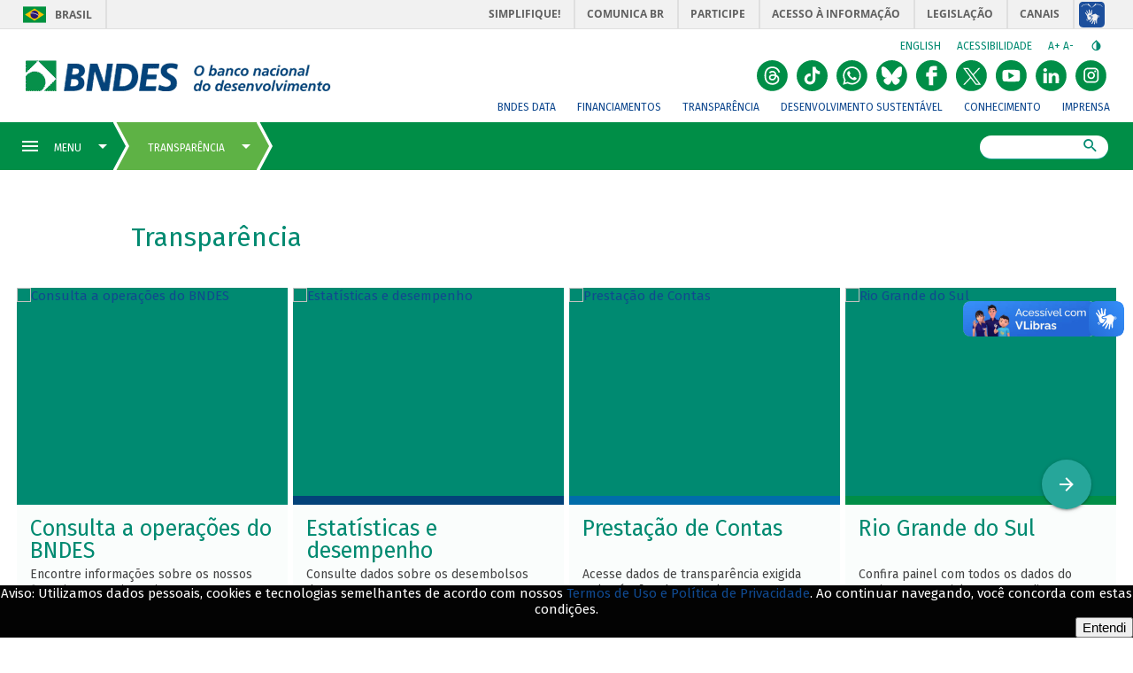

--- FILE ---
content_type: text/html; charset=UTF-8
request_url: https://www.bndes.gov.br/wps/portal/site/home/transparencia/transparencia/!ut/p/z0/tVTbctowEP2WPPCo8foCOI8OBLvBlFucpn7JKLYAtbZkJDlJ-_VdIO2AW-gwtE-6rHb3nLNnZKXWo5UK-sKX1HApaIHnz2nnKb4e3kbeGGJwJwMIothOvNENOEPPurPSgwftew-Cvtv1ku4tDH1nU4F_Wa_TwEozKQx7M9bjs8iZfuJCG27qbNupBStZshbwslJMaNoCIQ3PONUt2ObVuWzBNpGUdU6JYktFCSMV01pSTRZc8wzXSuasJFy8MKyuCO6ZYGrJKdGyoGqDx1Gj3mhppRU1K3y5kO-ILiu8U-LOj3vRtQdx6Mw7EEymthvNEsdP2ucqseCCChSgZMJIVKHgYrWBoSTiKzfAapFvAtuVZAUvKSnpusY8TRiu1XsuYQtUErdMH6F_VonGyMOHmz4E8Yd5HCbgQq9zKVElDeNK7gav68LgNApmlBQ4h71LNMoL348dIXcioUmlO0P3tj-OB_cws8MuHKn4EyF6JOco3AGDf0f_dJsd9u407EWBZ8dhbDswTfzJdO5H7rjnnXQ6e-PlfzPkXoumwDOwUeDhIHjoD10f4FwMRlGhK4pfBALZ80IT269AM4SwKqkMzaj8m11OpTa_vd_-xct4HRyP4Dx8U31Nn7-532P2ifxx8xpcXf0A0JMrTQ!!/
body_size: 34219
content:
<!DOCTYPE html>
<html lang="pt-br" >
<!-- tema pt-br bndes v3 -->
<head>
	<meta charset="UTF-8">
	<meta http-equiv="X-UA-Compatible" content="IE=Edge" />


	<!-- [ases][codigo retirado] - tag abaixo carrega o  css mashup. Estilos no mashup fatorado para arquivo apartado  -->
	<!-- <link rel="dynamic-content" href="co:head"> -->
	

    <!-- customHead 3.0.44-20200629.1521 --><!--teste JOB customHead--><!-- common 3.0.44-20200629.1521 --><!-- common fim testev3--><!-- inicio do head -->

<meta name="viewport" content="width=device-width, initial-scale=1, maximum-scale=1, minimum-scale=1">
<!-- rel=dynamic-content indicates an element that is replaced with the contents produced by the specified href. 
	 	dyn-cs:* URIs are resolved using the WP DynamicContentSpotMappings resource environment provider. These values can
	 	also be set using theme metadata if a theme is specified in the URI (e.g. @tl:oid:theme_unique_name). --><!-- link rel="dynamic-content" href="co:head"--><!-- fim do meta--><!-- rendering is delegated to the specified href for each locale -->
<meta name="forwardedServer" content="www.bndes.gov.br" />

	
<title>Transparência - BNDES</title>


	<link id="com.ibm.lotus.NavStateUrl" rel="alternate" href="/wps/portal/site/home/transparencia/transparencia/!ut/p/z0/[base64]!!/" />
	<link rel="bookmark" title=' Transparência' href='/wps/portal/site/home/transparencia/transparencia/!ut/p/z0/[base64]!!/'
	hreflang="pt-br"/>
<!-- 
	<link href="/wps/contenthandler/site/!ut/p/digest!GCOBHd3EAeeH2G2wGU2CFQ/war//Tema_BNDES_Externo_v3_85/themes/html/Tema_BNDES_Externo_v3_85/images/favicon.ico" rel="shortcut icon" type="image/x-icon" />
	 -->
<!--  -->

<link rel="shortcut icon" href="/pelev3/images/favicon.ico" />

<!-- CSS  --><!-- includeCss 3.0.44-20200629.1521 -->

<script>
	WebFontConfig = {
		google: {
			families: ['Fira Sans:100,100i,400,400i,500,700,700i']
		}
	};
	(function(d) {
	var wf = d.createElement('script'), s = d.scripts[0];
	wf.src = 'https://ajax.googleapis.com/ajax/libs/webfont/1.6.26/webfont.js';
	wf.async = true;
	s.parentNode.insertBefore(wf, s);
	})(document);
</script>

<!--noscript> [pagespeed - mashup]
	<link href="https://fonts.googleapis.com/css?family=Fira+Sans:400,400i,500,700,700i" rel="stylesheet">
</noscript-->
<!--<link href="/pelev3/pele.css" type="text/css" rel="stylesheet" media="all"/>-->

<!--[pagespeed] reducao na qtd de arquivos 
<link rel="stylesheet" href="/pelev3/pele.css">
<link rel="stylesheet" href="/pelev3/peleHome.css">
<link rel="stylesheet" href="/pelev3/materialdesignicons.css">
<link rel="stylesheet" href="/pelev3/mashupProprio.css">
-->
<link rel="stylesheet" href="/pelev3/principal.css">

<!-- [pagespeed] - comentado para avaliar a reducao de arquivos
<link rel="stylesheet" href="/pelev3/estiloUnificado.css">
<link rel="stylesheet" href="/pelev3/estiloDinamico.css">
-->







<!-- <link href="/pelev3/pele.css" type="text/css" rel="preload" as="style" onload="this.onload=null;this.rel='stylesheet'"/>
<noscript>
	<link href="/pelev3/pele.css" type="text/css" rel="stylesheet" media="all"/>
</noscript>

<link href="/pelev3/peleHome.css" type="text/css" rel="preload" as="style" onload="this.onload=null;this.rel='stylesheet'"/>
<noscript>
	<link href="/pelev3/peleHome.css" type="text/css" rel="stylesheet" media="all"/>
</noscript>

<link href="/pelev3/materialdesignicons.css" type="text/css" rel="preload" as="style" onload="this.onload=null;this.rel='stylesheet'"/>
<noscript>
	<link href="/pelev3/materialdesignicons.css" type="text/css" rel="stylesheet" media="all"/>
</noscript> -->

<!-- includeCss fim testev3 --><!-- CSS customizado --><!-- fim CSS customizado --><!-- tags padrao -->
<meta property="description" content="Esta seção é a principal ferramenta de transparência ativa do Banco. Consulte as informações sobre  financiamentos concedidos, estatísticas de desembolso, fontes de recursos, relatórios de prestação de contas, compras e contratos e muito mais." />
<link rel="canonical" href="http://www.bndes.gov.br/wps/portal/site/home/transparencia/transparencia">


<meta property="keywords" content="" />
<meta name="titulo" content="Transparência" />


<!-- Tags de compartilhamento (Twitter) -->
<meta name="twitter:card" content="summary_large_image" />
<meta name="twitter:site" content="@bndes" />
<meta name="twitter:domain" content="BNDES" />
<meta name="twitter:creator" content="@bndes" />
<meta name="twitter:title" content="Transparência" />

<meta name="twitter:description" content="Esta seção é a principal ferramenta de transparência ativa do Banco. Consulte as informações sobre  financiamentos concedidos, estatísticas de desembolso, fontes de recursos, relatórios de prestação de contas, compras e contratos e muito mais." />
<meta name="twitter:image" content="http://www.bndes.gov.br/pelev2/images/bndes_facebook.jpg" />

<!-- Tags de compartilhamento (Facebook) -->
<meta property="og:locale" content="pt_BR" />
<meta property="og:title" content="Transparência" />
<meta property="og:type" content="article" />

	<meta property="og:url" content="http://www.bndes.gov.br/wps/portal/site/home/transparencia/transparencia" />



<meta property="og:description" content="Esta seção é a principal ferramenta de transparência ativa do Banco. Consulte as informações sobre  financiamentos concedidos, estatísticas de desembolso, fontes de recursos, relatórios de prestação de contas, compras e contratos e muito mais." />

<meta property="og:site_name" content="BNDES" />

<meta property="og:image" content="http://www.bndes.gov.br/pelev2/images/bndes_facebook.jpg" />

<meta property="og:image:width" content="1200" />
<meta property="og:image:height" content="650" />

<meta property="article:author" content="https://www.facebook.com/bndes.imprensa" />
<meta property="article:section" content="" />

	
	<meta property="fb:admins" content="1522925611367270" />

	<!--<link href="/apoioFinanceiro/rest/css" type="text/css" rel="stylesheet"/>
	<link href="/apoioFinanceiro/rest/css" type="text/css" rel="preload" as="style" onload="this.onload=null;this.rel='stylesheet'"/>
<noscript>
	<link href="/apoioFinanceiro/rest/css" type="text/css" rel="stylesheet" media="all"/>
</noscript> -->

	<!--<script src="/apoioFinanceiro/rest/js"></script>-->

	<!-- JS customizado --><!-- fim JS customizado --><!-- customHead fim testev3 --><!--
    <link rel="dynamic-content" href="dyn-cs:id:Tema_BNDES_Externo_v3_85_head">
    -->
</head>



<body  id="content" class="tundra locale_pt_BR">



		<!-- themes/html/Tema_BNDES_Externo_v3_85/nls/theme_pt_BR.html -->

		<!-- Google Tag Manager -->
		<noscript><iframe src="//www.googletagmanager.com/ns.html?id=GTM-KP22WT"
		height="0" width="0" style="display:none;visibility:hidden"></iframe></noscript>
		<script>(function(w,d,s,l,i){w[l]=w[l]||[];w[l].push({'gtm.start':
		new Date().getTime(),event:'gtm.js'});var f=d.getElementsByTagName(s)[0],
		j=d.createElement(s),dl=l!='dataLayer'?'&l='+l:'';j.async=true;j.src=
		'//www.googletagmanager.com/gtm.js?id='+i+dl;f.parentNode.insertBefore(j,f);
		})(window,document,'script','dataLayer','GTM-KP22WT');</script>
		<!-- End Google Tag Manager -->


		<!-- Twitter conversion tracking base code -->
		<script>
		!function(e,t,n,s,u,a){e.twq||(s=e.twq=function(){s.exe?s.exe.apply(s,arguments):s.queue.push(arguments);
		},s.version='1.1',s.queue=[],u=t.createElement(n),u.async=!0,u.src='https://static.ads-twitter.com/uwt.js',
		a=t.getElementsByTagName(n)[0],a.parentNode.insertBefore(u,a))}(window,document,'script');
		twq('config','o71jb');
		</script>
		<!-- End Twitter conversion tracking base code -->

		<!-- site toolbar -->
		<!--  -->
		<!-- tema pt_BR v3-->
		<!-- top 3.0.44-20200629.1521 --><!-- common 3.0.44-20200629.1521 --><!-- common fim testev3-->

<script type="text/javascript">
	var isLogadoWCM = true;

	
		isLogadoWCM = false;
	
</script>

<!-- Retirado [ases] incluido diretamente no wcm para nao afetar demais paginas --><!-- [ases][exclido] <h1 tabindex="-1" style="display:none">dummy</h1>-->

 	<!-- Link de acessibilidade - ir direto ao conteudo  -->
 	<a href="#layoutContainers" tabindex="0" class="lnkContent" accesskey="1">Ir para o conteudo</a>


    <!-- BARRA BRASIL - INICIO -->
	<div id="barra-brasil" style="background:#7F7F7F; height: 20px; padding:0 0 0 10px;display:block;">
		<ul id="menu-barra-temp" style="list-style:none;">
		  <li style="display:inline; float:left;padding-right:10px; margin-right:10px; border-right:1px solid #EDEDED">
			  <a href="http://brasil.gov.br" style="font-family:sans,sans-serif; text-decoration:none; color:white;">Portal do Governo Brasileiro</a>
		  </li>
		  <li>
			 <a style="font-family:sans,sans-serif; text-decoration:none; color:white;" href="http://epwg.governoeletronico.gov.br/barra/atualize.html">Atualize sua Barra de Governo</a>
		  </li>
		</ul>
	  </div>
	<!-- BARRA BRASIL - FIM  --><!-- topInstitucional 3.0.44-20200629.1521 --><!-- exibirExtencaoMenu 3.0.44-20200629.1521 --><!-- exibirExtencaoMenu fim testev3 --><!--  --><!--  --><!--  --><!-- topMenuSuperiorAuxiliar 3.0.44-20200629.1521 -->

	<div id="header-bndes">
	    
	     	<a tabindex="0" id="logo-container" class="brand-logo" 
	     	    href="/wps/portal/site/home" 
	     	    title="BNDES - O banco nacional do desenvolvimento" style="font-size:0">logo</a>
	     	    
	    
	</div>
	 
    <div id="navegacao-site" class="nav-wrapper">       
	    <ul class="tools">	    
		    <li class="idiomas">
		   		    	
		    	<a title="English version" href="http://www.bndes.gov.br/english">English</a> 
		    		    
		    </li>
		    
		    <li class="acessibilidade">
		    	<a href="/wps/portal/site/home/acessibilidade/" title="Link sobre acessibilidade do BNDES">Acessibilidade</a>
		    </li>
		    
		    

		    <li class="redim-zoom" id="redim-zoom">
		    	<a href="#" aria-label="aumenta o zoom" title="Aumenta o zoom do site" id="aumenta-zoom">
		    		A+
				</a>
		    	<a href="#" aria-label="diminui a zoom" title="Diminui o zoom do site" id="diminui-zoom">
		    		A-
				</a>
		    </li>   

		    <li class="contraste" id="acessibilidade">
		    	<a href="#" aria-label="autocontraste de cores" title="Ative e desative o alto contraste" id="altocontraste">
		    		<i class="mdi mdi-invert-colors"></i>
				&ic;</a>
		    </li>   
	    </ul>
	    
		<ul class="redes-sociais-header">
						
			<li>
			<a href="https://www.instagram.com/bndesgovbr" title="Instagram&nbsp;" style="font-size:0">
				<svg viewBox="0 0 1024 1024" class="svgBtnSocialHeader" width="2em">
					<g>
						<path d="M 512.24166,3.1928643 C 181.63804,-9.3239357 -84.079756,350.89675 25.210595,661.88671 110.98049,980.36773 534.3994,1127.6567 800.09878,931.26647 1079.9371,755.42319 1095.8066,308.50313 829.14171,113.35759 739.94637,42.392624 626.32574,2.9094643 512.24166,3.1928643 ZM414 248 624 248C704 248 769 313 769 393L769 603C769 683.082 704.082 748 624 748L414 748C334 748 269 683 269 603L269 393C269 312.918 333.918 248 414 248M409 298C359.293 298 319 338.293 319 388L319 608C319 657.75 359.25 698 409 698L629 698C678.707 698 719 657.707 719 608L719 388C719 338.25 678.75 298 629 298L409 298M650.25 335.5C667.512 335.5 681.5 349.488 681.5 366.75 681.5 384.012 667.512 398 650.25 398 632.988 398 619 384.012 619 366.75 619 349.488 632.988 335.5 650.25 335.5M519 373C588.035 373 644 428.965 644 498 644 567.035 588.035 623 519 623 449.965 623 394 567.035 394 498 394 428.965 449.965 373 519 373M519 423C477.578 423 444 456.578 444 498 444 539.422 477.578 573 519 573 560.422 573 594 539.422 594 498 594 456.578 560.422 423 519 423ZM519 423"></path>
					</g>
				</svg>
				Instagram</a>
			</li>
						
			<li>
			<a href="https://br.linkedin.com/company/bndes" title="LinkedIn do BNDES&nbsp;" style="font-size:0">
				<svg viewBox="0 0 1024 1024" class="svgBtnSocialHeader" width="2em">
					<g>
						<path d="M 512.24166,3.1928643 C 181.63804,-9.3239357 -84.079756,350.89675 25.210595,661.88671 110.98049,980.36773 534.3994,1127.6567 800.09878,931.26647 1079.9371,755.42319 1095.8066,308.50313 829.14171,113.35759 739.94637,42.392624 626.32574,2.9094643 512.24166,3.1928643 Z M 315.64842,264.18858 c 59.07931,-6.89801 87.88379,83.60505 31.04362,108.46031 -40.04959,21.98278 -101.05382,-7.04322 -93.7156,-56.80822 1.91262,-31.61879 32.5908,-52.89215 62.67198,-51.65209 z m 328.0356,153.14709 c 61.88429,-3.88162 117.04254,45.56142 124.23772,106.18378 7.61543,74.70949 2.29553,150.21071 3.88175,225.28212 2.73888,20.53601 -29.83735,5.85142 -43.25826,10.27091 -22.67237,0 -45.34471,0 -68.01704,0 -0.96768,-67.4041 2.05947,-135.00908 -1.75316,-202.27158 -0.2823,-53.67877 -77.04905,-70.93813 -103.72275,-26.03545 -20.10949,33.21005 -8.58557,73.95763 -11.65703,110.87025 0,39.14559 0,78.29119 0,117.43678 -37.09046,0 -74.18089,0 -111.27136,0 0.23524,-111.29394 1.44397,-222.60131 0,-333.88834 37.09047,0 74.1809,0 111.27136,0 2.7154,12.99068 -7.44904,65.58721 9.69517,33.7413 21.06104,-27.88547 55.96589,-42.48885 90.5936,-41.58977 z m -384.44161,7.85237 c 37.09969,0 74.19938,0 111.29907,0 0,111.29485 0,222.58959 0,333.88444 -37.09969,0 -74.19938,0 -111.29907,0 0,-111.29485 0,-222.58959 0,-333.88444 z"></path>
					</g>
				</svg>
				LinkedIn do BNDES</a>
			</li>
						
			<li>
			<a href="https://www.youtube.com/user/bndesgovbr" title="YouTube do BNDES&nbsp;" style="font-size:0">
				<svg viewBox="0 0 1024 1024" class="svgBtnSocialHeader" width="2em">
					<g>
						<path d="M358 1001 c-115 -37 -213 -112 -280 -215 -106 -164 -106 -388 0 -552 97 -150 252 -234 432 -234 147 0 255 45 360 150 105 105 150 213 150 360 0 227 -144 424 -358 490 -84 26 -224 26 -304 1z m419 -325 c24 -28 24 -32 21 -172 -2 -119 -6 -146 -20 -160 -23 -24 -192 -36 -372 -28 -191 9 -186 4 -186 196 1 162 6 176 67 189 21 4 134 7 251 6 l214 -2 25 -29z M420 510 l0 -112 38 22 c20 12 61 36 89 52 29 17 55 33 58 37 3 6 -137 93 -177 109 -4 2 -8 -47 -8 -108z"></path>
					</g>
				</svg>
				YouTube do BNDES</a>
			</li>
						
			<li>
			<a href="https://x.com/bndes" title="X do BNDES&nbsp;" style="font-size:0">
				<svg viewBox="0 0 1024 1024" class="svgBtnSocialHeader" width="2em">
					<g>
						<path d="M358 1001 c-115 -37 -213 -112 -280 -215 -106 -164 -106 -388 0 -552 97 -150 252 -234 432 -234 147 0 255 45 360 150 105 105 150 213 150 360 0 227 -144 424 -358 490 -84 26 -224 26 -304 1z M 235.39,256.79 l 230.07,307.62 L 233.94,814.52 h 52.11 l 202.7 -218.98 l 163.77,218.98 h 177.32 L 586.82,489.6 l 215.5 -232.81 h -52.11 L 563.54,458.46 L 412.71,256.79 H 235.39 z M 312.02,295.17 h 81.46 l 359.72,480.97 h -81.46 L 312.02,295.17 z"></path>
					</g>
				</svg>
				X do BNDES</a>
			</li>
						
			<li>
			<a href="https://www.facebook.com/bndes.imprensa" title="Facebook do BNDES&nbsp;" style="font-size:0">
				<svg viewBox="0 0 1024 1024" class="svgBtnSocialHeader" width="2em">
					<g>
						<path d="m 358,18.626838 c -115,37 -213,112.000002 -280,215.000002 -106,164 -106,388 0,552 97,150 252,233.99996 432,233.99996 147,0 255,-44.99996 360,-149.99996 105,-105 150,-213 150,-360 0,-227 -144,-424.000002 -358,-490.000002 -84,-25.9999996 -224,-25.9999996 -304,-1 z M 685,259.62684 v 65 l -67,3 -68,3 v 34 34 l 68,3 67,3 v 65 65 l -62,3 -63,3 v 145 145 l -67,-3 -68,-3 -3,-143 -3,-142 h -45 -45 l 3,-68 3,-67 41,-3 42,-3 7,-63 c 12,-118 48,-146 185,-143 l 75,2 z"></path>
					</g>
				</svg>
				Facebook do BNDES</a>
			</li>
						
			<li>
			<a href="https://bsky.app/profile/bndes.bsky.social" title="Bluesky do BNDES&nbsp;" style="font-size:0">
				<svg viewBox="0 0 1024 1024" class="svgBtnSocialHeader" width="2em">
					<g>
						<path d="M 510 0 A 510 510 0 0 0 0 510 A 510 510 0 0 0 510 1020 A 510 510 0 0 0 1020 510 A 510 510 0 0 0 510 0 z M 221.99805 209.86523 C 224.25586 209.88086 226.52578 209.99922 228.80078 210.19922 C 240.90077 211.39922 252.39923 214.80079 263.69922 219.30078 C 284.8992 227.90077 304.19924 239.69923 322.19922 253.69922 C 345.3992 271.6992 366.20002 292.30002 386 314 C 413.69997 344.39997 438.89924 376.69964 462.19922 410.59961 C 479.6992 435.99958 496.0008 462.09925 509.80078 489.69922 C 510.00078 490.19922 510.40078 490.60078 510.80078 491.30078 C 511.40078 490.20078 511.90078 489.30039 512.30078 488.40039 C 515.40078 482.5004 518.39922 476.49921 521.69922 470.69922 C 541.2992 435.59925 563.90081 402.49958 588.30078 370.59961 C 612.20076 339.39964 637.69964 309.69997 666.09961 282.5 C 682.69959 266.60002 700.10041 251.80038 719.40039 239.40039 C 735.70037 229.0004 752.7008 220.0996 771.30078 214.59961 C 783.50077 210.99961 795.90079 208.79961 808.80078 210.59961 C 822.30077 212.49961 833.00079 218.89962 840.30078 230.59961 C 842.30078 233.79961 844.00039 237.40039 845.40039 240.90039 C 848.90039 249.70038 850.50039 259.00001 850.90039 268.5 C 851.00039 271.3 851.3 274.10039 851.5 276.90039 L 851.5 281.80078 C 851.3 283.20078 851.1 284.6 851 286 C 850.5 296.09999 850.2 306.20079 849.5 316.30078 C 848.3 333.30076 846.9 350.19924 845.5 367.19922 C 844.3 381.6992 843.09961 396.3008 841.59961 410.80078 C 839.79961 427.90076 837.69922 444.99963 835.69922 462.09961 C 834.09922 476.2996 830.00078 489.79923 823.80078 502.69922 C 809.4008 532.29919 786.39919 552.69923 756.19922 565.19922 C 735.89924 573.69921 714.49959 577.5 692.59961 578.5 C 681.29962 579 669.8996 578.7 658.59961 577.5 C 657.49961 577.4 656.40039 577.5 655.40039 577.5 C 661.50038 579.3 667.59922 580.70078 673.69922 582.30078 C 692.6992 587.40078 711.2008 594.09962 728.30078 604.09961 C 740.80077 611.2996 752.00001 620.00079 761 631.30078 C 774.79999 648.60076 779.79961 668.20002 775.59961 690 C 773.09961 702.99999 767.59999 714.8004 760.5 725.90039 C 752.60001 738.40038 742.80077 749.29962 732.30078 759.59961 C 719.00079 772.5996 704.80077 784.50001 688.80078 794 C 676.00079 801.49999 662.60077 807.20078 647.80078 809.30078 C 645.30078 809.50078 643.30078 809.79961 641.30078 810.09961 L 631 810.09961 C 630.3 809.89961 629.7 809.69961 629 809.59961 C 624 808.59961 618.99921 807.99961 614.19922 806.59961 C 599.89923 802.39961 588.00077 794.10038 577.30078 783.90039 C 565.80079 772.9004 556.60038 760.09999 548.40039 746.5 C 536.3004 726.30002 527.09921 704.69998 519.19922 682.5 C 516.79922 675.70001 514.49961 668.89921 512.09961 662.19922 C 511.69961 661.09922 511.60039 659.79922 509.90039 659.19922 C 509.30039 660.49922 508.70078 661.7 508.30078 663 C 505.80078 670.09999 503.40039 677.19923 500.90039 684.19922 C 493.0004 705.9992 483.90077 727.29924 471.80078 747.19922 C 462.80079 762.0992 452.50038 776.00001 439.40039 787.5 C 426.7004 798.69999 412.30076 806.59961 395.30078 809.09961 C 393.40078 809.39961 391.49922 809.7 389.69922 810 L 379.40039 810 L 373.40039 809.09961 C 359.9004 807.19961 347.2996 802.3996 335.59961 795.59961 C 308.39964 779.89963 285.69959 758.89919 266.59961 734.19922 C 258.69962 724.09923 252.6 712.89921 248.5 700.69922 C 244.2 687.79923 242.79922 674.59921 245.69922 661.19922 C 248.29922 648.89923 254.09923 638.20077 262.19922 628.80078 C 272.09921 617.30079 284.20001 608.60038 297.5 601.40039 C 316.39998 591.2004 336.5008 584.59921 357.30078 579.69922 C 360.20078 578.99922 363.10039 578.39922 365.90039 577.69922 C 365.50039 577.29922 365.20039 577.19922 364.90039 577.19922 C 364.00039 577.19922 363.09922 577.30039 362.19922 577.40039 C 346.39923 579.00039 330.70037 579.00039 314.90039 577.40039 C 298.80041 575.70039 283.09998 572.20038 268 566.40039 C 246.50002 558.1004 227.90077 545.5992 213.30078 527.69922 C 199.90079 511.29924 190.69922 492.80037 187.19922 471.90039 C 184.39922 455.30041 182.59922 438.39959 180.69922 421.59961 C 179.09922 407.79962 178.00078 393.9992 176.80078 380.19922 C 175.40078 364.09923 174.00078 347.8992 172.80078 331.69922 C 171.70078 317.59923 170.99961 303.3992 170.09961 289.19922 C 169.89961 286.69922 169.39961 284.19922 169.09961 281.69922 L 169.09961 276.80078 C 169.49961 273.40078 170.00078 269.99961 170.30078 266.59961 C 171.20078 256.69962 172.9 246.89921 177 237.69922 C 182.09999 226.19923 190.09962 217.4996 202.09961 213.09961 C 208.5496 210.69961 215.22462 209.81836 221.99805 209.86523 z"></path>
					</g>
				</svg>
				Bluesky do BNDES</a>
			</li>
						
			<li>
			<a href="https://bit.ly/3B8sDGk" title="Whatsapp do BNDES&nbsp;" style="font-size:0">
				<svg viewBox="0 0 1024 1024" class="svgBtnSocialHeader" width="2em">
					<g>
						<path d="M510,0C228.3,0,0,228.3,0,510s228.3,510,510,510s510-228.3,510-510S791.7,0,510,0z M721.5,717.8c-90.9,92.5-231.4,113.8-347.2,54c-4-2.1-7.5-2.3-11.7-1.2c-47.9,12.7-95.7,25.2-143.6,37.8c-2.2,0.6-4.4,1-7.8,1.8c4.4-16.2,8.5-31.4,12.7-46.6c9.3-34,18.5-67.9,28-101.8c1.1-3.9,0.8-7-1.2-10.6c-24.7-44.6-36.9-92.5-37.1-143.3C213.3,361.2,321.1,235.6,466,213.3c161.9-24.9,314.6,86.1,339,248C819.8,560.1,791.5,646.5,721.5,717.8zM479.1,262.5C361.2,277.3,268.8,378,264.3,496.8c-2,53,11.4,101.8,40.3,146.2c2.3,3.6,3,6.7,1.8,11c-7.9,27.9-15.5,55.9-23.4,85c2.7-0.6,4.5-0.9,6.2-1.4c26.2-6.8,52.5-13.5,78.6-20.7c5.9-1.6,10.5-1,15.7,2.2c52.5,31.3,109.1,41.9,169.5,32C687.6,729,779.9,596.4,754.2,462.4C729.3,332.4,610.3,246,479.1,262.5z M663.9,597.1c-2,42.2-38.3,58.6-66.1,62.3c-2.7,0.4-5.3,0.3-6.4,0.4c-18.2-0.1-33.8-5.2-49.1-11.2c-34.5-13.4-67-30-94.2-55.7c-23.4-22.1-43.4-47-60.7-74c-11.3-17.7-22.1-35.5-27.5-56c-9.3-35.5-2.2-66.7,24.9-92.5c10.2-9.8,29.8-13.4,42.1-6.5c4.6,2.6,9.2,7.2,11.1,12c8.1,19.7,15.4,39.6,22.4,59.7c1.3,3.6,0.9,9-1,12.3c-3.9,6.6-9,12.5-14.1,18.2c-12.9,14.4-13.1,16.8-3.3,33.3c21.4,35.9,51.1,62.9,88.2,81.8c2.7,1.4,5.5,2.5,8.3,3.6c6.9,2.6,12.7,1.5,17.7-4.5c7.6-9.1,15.5-17.9,23.2-27c4.6-5.5,8.1-6.9,14.8-4.1c6.9,2.9,13.7,6.3,20.3,9.8c13.7,7.2,27.3,14.5,40.8,21.8C663.8,585.4,664.3,587.5,663.9,597.1z"></path>
					</g>
				</svg>
				Whatsapp do BNDES</a>
			</li>
						
			<li>
			<a href="https://www.tiktok.com/@bndes" title="TikTok do BNDES&nbsp;" style="font-size:0">
				<svg viewBox="0 0 1024 1024" class="svgBtnSocialHeader" width="2em">
					<g>
						<path d="M512,0C229.23,0,0,229.23,0,512S229.23,1024,512,1024,1024,794.77,1024,512,794.77,0,512,0ZM771.24,464.764c-54.368,0-107.268-17.644-148-47.5l-.324,203c0,0,0,0,0,0a184.914,184.914,0,1,1-160.356-183.442v99.69a87.314,87.314,0,1,0,62.576,83.752V218.666h102.55a143.546,143.546,0,0,0,143.548,143.546Z"></path>
					</g>
				</svg>
				TikTok do BNDES</a>
			</li>
						
			<li>
			<a href="https://www.threads.net/@bndesgovbr" title="Threads do BNDES&nbsp;" style="font-size:0">
				<svg viewBox="0 0 1024 1024" class="svgBtnSocialHeader" width="2em">
					<g>
						<path d="M510,0C228.3,0,0,228.3,0,510s228.3,510,510,510s510-228.3,510-510S791.7,0,510,0zM303.7,516.6c0.2,15.3,1.3,30.6,3.1,45.9c2.5,21,6.7,41.6,13.2,61.7c7.1,21.8,16.9,42.3,30.5,60.9c15.3,20.9,34.5,37.3,57.5,49.2c19,9.8,39.2,16,60.3,19.5c20.5,3.4,41.1,4.5,61.8,3.4c21.3-1.1,42.3-4,62.6-10.8c29.7-9.9,54.4-27.1,74.1-51.4c11.6-14.2,19.2-30.5,22.5-48.5c4.2-22.8,1.9-44.9-8.7-65.7c-6.5-12.9-16.2-23.2-27.8-31.7c-3-2.2-6.1-4.2-9.4-6.4c-0.5,3.4-1,6.4-1.5,9.5c-3.8,21.6-10.2,42.2-21.9,60.9c-17.2,27.4-41.6,44.5-73.1,51.5c-15.1,3.4-30.3,4.5-45.7,3.2c-22-1.9-42.6-8.2-61-20.8c-21-14.4-35-33.9-39.6-59.1c-7-38.3,4.4-70.2,35.2-94.6c13.2-10.5,28.5-17.1,44.7-21.6c13.9-3.8,28-5.6,42.4-6.2c13.2-0.5,26.4-0.6,39.5,0.4c9.8,0.8,19.5,2,29.4,3c-0.1-0.5-0.1-1.3-0.3-2.1c-2-10.7-5.1-21-10.4-30.6c-8.3-15.1-21-24.8-37.5-29.4c-19.3-5.3-38.7-5.4-57.9,0.7c-15.3,4.8-27.5,14-36.6,27.2c-0.3,0.4-0.6,0.8-0.9,1.3c-14.4-9.9-28.7-19.7-43.3-29.7c3.5-4.5,6.7-9,10.3-13.1c17.4-20.1,39.1-32.9,64.9-39.1c16.8-4.1,33.8-4.8,50.9-3.3c15.6,1.4,30.6,5,44.8,11.6c24.7,11.5,42.3,30.1,54,54.6c6.6,13.9,10.9,28.5,13.2,43.7c1.2,7.6,1.8,15.2,2.5,22.9c0.1,1,0.4,1.5,1.4,1.9c14.6,6.4,28.3,14.3,40.8,24.2c18.7,14.9,33.2,32.9,42.8,54.9c5.7,13,9.3,26.5,11,40.5c6.1,50.4-8.2,94.4-42,132c-24.6,27.4-54.3,47.2-89.2,59.1c-14.4,4.9-29.1,8.3-44.1,10.5c-13.9,2.1-27.8,3.2-41.9,3.6c-0.5,0-1.1,0.1-1.6,0.2l-16.7-0.3c-3.1-0.2-6.2-0.4-9.3-0.5c-13.1-0.7-26.1-2.1-39-4.3c-16.8-2.9-33.3-7.2-49.2-13.3c-38.8-14.9-71.1-38.6-96.5-71.6c-18.7-24.3-32-51.5-41.4-80.6c-5.8-18-10-36.3-13-54.9c-4.4-27.7-6.3-55.5-5.8-83.5	c0.3-18.1,1.7-36.1,4-54c2.9-22.1,7.4-43.9,14.1-65.1c7-22,16.2-43,28.4-62.6c26.7-43.1,63.6-73.9,111-91.8c17.9-6.8,36.4-11.3,55.3-14.1c18.8-2.8,37.7-4.1,56.7-3.6c25.3,0.6,50.3,3.6,74.9,10.1c41.1,10.9,77.1,30.7,107,61.2c21.4,21.8,37.7,47,49.9,74.9c6,13.7,10.9,27.8,14.8,42.2c0.1,0.3,0.1,0.7,0.2,1.1c-16.8,4.5-33.5,8.9-50.4,13.4c-0.4-1.2-0.7-2.4-1-3.5c-6.5-22.2-15.3-43.4-28-62.9c-19.3-29.7-45.3-51.4-77.7-65.4c-16.1-6.9-32.8-11.5-50.1-14.4c-17.4-2.9-35-4.2-52.7-3.8c-25,0.6-49.5,4-73.3,12c-16.3,5.4-31.6,12.8-45.7,22.7c-17.9,12.5-32.6,28-44.5,46.3c-13.5,20.7-22.7,43.4-29,67.2c-4.1,15.4-7,31-8.9,46.9C304.5,477.7,303.3,497.1,303.7,516.6zM564.6,518.9c-12.6-1.4-25.3-1.5-38.1-0.9c-10.1,0.4-20.2,1.3-30,3.8c-11.2,2.8-21.7,6.9-30.5,14.5c-9.3,8-14.8,18-15.3,30.3c-0.6,14.3,5.1,25.8,16.5,34.5c10.6,8.2,23,11.8,36.1,13.3c8,0.9,16.1,0.7,24.1-0.3c7.7-1,15.2-2.8,22.4-6c13.1-5.9,22.5-15.7,29.3-28.3c5.5-10.3,9-21.3,11.1-32.7c1.3-7.9,2.3-15.8,3.5-23.7c-0.8-0.2-1.1-0.4-1.4-0.4C583.1,521.6,573.9,519.9,564.6,518.9z"></path>
					</g>
				</svg>
				Threads do BNDES</a>
			</li>
			
		</ul>
	
		<ul class="top-menu">	
			
			<li>
				<a title="BNDES Data" href="/wps/portal/site/home/bndes-data/">BNDES Data</a>
			</li>                        
			
			<li>
				<a title="Financiamentos" href="/wps/portal/site/home/financiamento/">Financiamentos</a>
			</li>                        
			
			<li>
				<a title="Transparência" href="/wps/portal/site/home/transparencia/">Transparência</a>
			</li>                        
			
			<li>
				<a title="Desenvolvimento Sustentável" href="/wps/portal/site/home/desenvolvimento-sustentavel">Desenvolvimento Sustentável</a>
			</li>                        
			
			<li>
				<a title="Conhecimento" href="/wps/portal/site/home/conhecimento/">Conhecimento</a>
			</li>                        
			
			<li>
				<a title="Imprensa" href="/wps/portal/site/home/imprensa/">Imprensa</a>
			</li>                        
				    
		</ul>


<!-- topMenuSuperiorAuxiliar fim testev3 -->

	<nav>  
		<ul class="actions right">
			<li class="action-1">
				<form id="buscarSuperior" action="/wps/portal/site/home/resultado-da-busca">
					<label class="invisible" for="busca">Busca</label>
					<button id="buscaBtn" class="mdi mdi-magnify" type="submit" title="Fa&ccedil;a a sua Busca"><span class="invisible">Busca</span></button>
					<input autofocus id="busca" name="q" type="text" class="search rounded">
					<input type="hidden" id="origemBusca" name="origem" value="">
				</form>
			</li>
		</ul>
       
		<!-- crumbTrailInstitucional 3.0.84-20220819-1 -->

				<script>
					window.BNDES = window.BNDES || {};
					window.BNDES.portletMaisSobre = {
						titulo: "Transparência",
						tituloConteudoAtual: "Transparência",
						itens: [
								{
									titulo: "Transparência",
									link: "/wps/portal/site/home/transparencia"
								},
							
								{
									titulo: "O BNDES na COP30",
									link: "/wps/portal/site/home/transparencia/bndes-na-cop30"
								},
							
								{
									titulo: "Consulta a operações do BNDES",
									link: "/wps/portal/site/home/transparencia/consulta-operacoes-bndes"
								},
							
								{
									titulo: "Central de Downloads",
									link: "/wps/portal/site/home/transparencia/centraldedownloads"
								},
							
								{
									titulo: "Estatísticas e desempenho",
									link: "/wps/portal/site/home/transparencia/estatisticas-desempenho"
								},
							
								{
									titulo: "Licitações e contratos",
									link: "/wps/portal/site/home/transparencia/licitacoes-contratos"
								},
							
								{
									titulo: "Efetividade do BNDES",
									link: "/wps/portal/site/home/transparencia/resultados-para-a-sociedade"
								},
							
								{
									titulo: "Políticas de Transparência e de Divulgação de Informações",
									link: "/wps/portal/site/home/transparencia/politica-de-transparencia-e-divulgacao"
								},
							
								{
									titulo: "Desestatização",
									link: "/wps/portal/site/home/transparencia/desestatizacao"
								},
							
								{
									titulo: "Contratos de Publicidade",
									link: "/wps/portal/site/home/transparencia/contratos-de-publicidade"
								},
							
								{
									titulo: "Processos de Contas Anuais",
									link: "/wps/portal/site/home/transparencia/processos-de-contas-anuais"
								},
							
								{
									titulo: "Iniciativas",
									link: "/wps/portal/site/home/transparencia/iniciativas"
								},
							
								{
									titulo: "Recursos do Tesouro Nacional",
									link: "/wps/portal/site/home/transparencia/recursos-do-tesouro-nacional"
								},
							
								{
									titulo: "Fundos Governamentais",
									link: "/wps/portal/site/home/transparencia/fundos-governamentais"
								},
							
								{
									titulo: "Prestação de Contas",
									link: "/wps/portal/site/home/transparencia/prestacao-de-contas"
								},
							
								{
									titulo: "Lei Geral de Proteção de Dados (LGPD)",
									link: "/wps/portal/site/home/transparencia/lgpd"
								},
							
								{
									titulo: "Patrocínios",
									link: "/wps/portal/site/home/transparencia/patrocinios"
								},
							
								{
									titulo: "Acordos",
									link: "/wps/portal/site/home/transparencia/Acordos"
								},
							
						]
					};
				</script>
			
	<bndes-menu-mobile navegacao="[{&quot;titulo&quot;:&quot;Menu&quot;, &quot;url&quot;:&quot;/wps/portal/site/home&quot;, &quot;itens&quot;: [{&quot;titulo&quot;:&quot;Quem somos&quot;, &quot;url&quot;:&quot;/wps/portal/site/home/quem-somos&quot;},{&quot;titulo&quot;:&quot;Onde atuamos&quot;, &quot;url&quot;:&quot;/wps/portal/site/home/onde-atuamos&quot;},{&quot;titulo&quot;:&quot;Financiamentos&quot;, &quot;url&quot;:&quot;/wps/portal/site/home/financiamento&quot;},{&quot;titulo&quot;:&quot;Transpar&ecirc;ncia&quot;, &quot;url&quot;:&quot;/wps/portal/site/home/transparencia&quot;},{&quot;titulo&quot;:&quot;Desenvolvimento sustent&aacute;vel&quot;, &quot;url&quot;:&quot;/wps/portal/site/home/desenvolvimento-sustentavel&quot;},{&quot;titulo&quot;:&quot;Conhecimento&quot;, &quot;url&quot;:&quot;/wps/portal/site/home/conhecimento&quot;},{&quot;titulo&quot;:&quot;Rela&ccedil;&otilde;es com Investidores&quot;, &quot;url&quot;:&quot;/wps/portal/site/home/relacoes-com-investidores&quot;},{&quot;titulo&quot;:&quot;Mercado de capitais&quot;, &quot;url&quot;:&quot;/wps/portal/site/home/mercado-de-capitais&quot;},{&quot;titulo&quot;:&quot;Imprensa&quot;, &quot;url&quot;:&quot;/wps/portal/site/home/imprensa&quot;},{&quot;titulo&quot;:&quot;Institui&ccedil;&otilde;es financeiras credenciadas&quot;, &quot;url&quot;:&quot;/wps/portal/site/home/instituicoes-financeiras-credenciadas&quot;},{&quot;titulo&quot;:&quot;BNDES Data&quot;, &quot;url&quot;:&quot;/wps/portal/site/home/bndes-data&quot;},{&quot;titulo&quot;:&quot;Medidas e apoio emergenciais&quot;, &quot;url&quot;:&quot;/wps/portal/site/home/emergenciais&quot;},{&quot;titulo&quot;:&quot;Acesso &agrave; informa&ccedil;&atilde;o&quot;, &quot;url&quot;:&quot;/wps/portal/site/home/acesso-a-informacao&quot;}]},{&quot;titulo&quot;:&quot;Transpar&ecirc;ncia&quot;, &quot;url&quot;:&quot;/wps/portal/site/home/transparencia&quot;, &quot;itens&quot;: [{&quot;titulo&quot;:&quot;O BNDES na COP30&quot;, &quot;url&quot;:&quot;/wps/portal/site/home/transparencia/bndes-na-cop30&quot;},{&quot;titulo&quot;:&quot;Consulta a opera&ccedil;&otilde;es do BNDES&quot;, &quot;url&quot;:&quot;/wps/portal/site/home/transparencia/consulta-operacoes-bndes&quot;},{&quot;titulo&quot;:&quot;Central de Downloads&quot;, &quot;url&quot;:&quot;/wps/portal/site/home/transparencia/centraldedownloads&quot;},{&quot;titulo&quot;:&quot;Estat&iacute;sticas e desempenho&quot;, &quot;url&quot;:&quot;/wps/portal/site/home/transparencia/estatisticas-desempenho&quot;},{&quot;titulo&quot;:&quot;Licita&ccedil;&otilde;es e contratos&quot;, &quot;url&quot;:&quot;/wps/portal/site/home/transparencia/licitacoes-contratos&quot;},{&quot;titulo&quot;:&quot;Efetividade do BNDES&quot;, &quot;url&quot;:&quot;/wps/portal/site/home/transparencia/resultados-para-a-sociedade&quot;},{&quot;titulo&quot;:&quot;Pol&iacute;ticas de Transpar&ecirc;ncia e de Divulga&ccedil;&atilde;o de Informa&ccedil;&otilde;es&quot;, &quot;url&quot;:&quot;/wps/portal/site/home/transparencia/politica-de-transparencia-e-divulgacao&quot;},{&quot;titulo&quot;:&quot;Desestatiza&ccedil;&atilde;o&quot;, &quot;url&quot;:&quot;/wps/portal/site/home/transparencia/desestatizacao&quot;},{&quot;titulo&quot;:&quot;Contratos de Publicidade&quot;, &quot;url&quot;:&quot;/wps/portal/site/home/transparencia/contratos-de-publicidade&quot;},{&quot;titulo&quot;:&quot;Processos de Contas Anuais&quot;, &quot;url&quot;:&quot;/wps/portal/site/home/transparencia/processos-de-contas-anuais&quot;},{&quot;titulo&quot;:&quot;Iniciativas&quot;, &quot;url&quot;:&quot;/wps/portal/site/home/transparencia/iniciativas&quot;},{&quot;titulo&quot;:&quot;Recursos do Tesouro Nacional&quot;, &quot;url&quot;:&quot;/wps/portal/site/home/transparencia/recursos-do-tesouro-nacional&quot;},{&quot;titulo&quot;:&quot;Fundos Governamentais&quot;, &quot;url&quot;:&quot;/wps/portal/site/home/transparencia/fundos-governamentais&quot;},{&quot;titulo&quot;:&quot;Presta&ccedil;&atilde;o de Contas&quot;, &quot;url&quot;:&quot;/wps/portal/site/home/transparencia/prestacao-de-contas&quot;},{&quot;titulo&quot;:&quot;Lei Geral de Prote&ccedil;&atilde;o de Dados (LGPD)&quot;, &quot;url&quot;:&quot;/wps/portal/site/home/transparencia/lgpd&quot;},{&quot;titulo&quot;:&quot;Patroc&iacute;nios&quot;, &quot;url&quot;:&quot;/wps/portal/site/home/transparencia/patrocinios&quot;},{&quot;titulo&quot;:&quot;Acordos&quot;, &quot;url&quot;:&quot;/wps/portal/site/home/transparencia/Acordos&quot;}]}]"></bndes-menu-mobile>
	<bndes-breadcrumb navegacao="[{&quot;titulo&quot;:&quot;Menu&quot;, &quot;url&quot;:&quot;/wps/portal/site/home&quot;, &quot;itens&quot;: [{&quot;titulo&quot;:&quot;Quem somos&quot;, &quot;url&quot;:&quot;/wps/portal/site/home/quem-somos&quot;},{&quot;titulo&quot;:&quot;Onde atuamos&quot;, &quot;url&quot;:&quot;/wps/portal/site/home/onde-atuamos&quot;},{&quot;titulo&quot;:&quot;Financiamentos&quot;, &quot;url&quot;:&quot;/wps/portal/site/home/financiamento&quot;},{&quot;titulo&quot;:&quot;Transpar&ecirc;ncia&quot;, &quot;url&quot;:&quot;/wps/portal/site/home/transparencia&quot;},{&quot;titulo&quot;:&quot;Desenvolvimento sustent&aacute;vel&quot;, &quot;url&quot;:&quot;/wps/portal/site/home/desenvolvimento-sustentavel&quot;},{&quot;titulo&quot;:&quot;Conhecimento&quot;, &quot;url&quot;:&quot;/wps/portal/site/home/conhecimento&quot;},{&quot;titulo&quot;:&quot;Rela&ccedil;&otilde;es com Investidores&quot;, &quot;url&quot;:&quot;/wps/portal/site/home/relacoes-com-investidores&quot;},{&quot;titulo&quot;:&quot;Mercado de capitais&quot;, &quot;url&quot;:&quot;/wps/portal/site/home/mercado-de-capitais&quot;},{&quot;titulo&quot;:&quot;Imprensa&quot;, &quot;url&quot;:&quot;/wps/portal/site/home/imprensa&quot;},{&quot;titulo&quot;:&quot;Institui&ccedil;&otilde;es financeiras credenciadas&quot;, &quot;url&quot;:&quot;/wps/portal/site/home/instituicoes-financeiras-credenciadas&quot;},{&quot;titulo&quot;:&quot;BNDES Data&quot;, &quot;url&quot;:&quot;/wps/portal/site/home/bndes-data&quot;},{&quot;titulo&quot;:&quot;Medidas e apoio emergenciais&quot;, &quot;url&quot;:&quot;/wps/portal/site/home/emergenciais&quot;},{&quot;titulo&quot;:&quot;Acesso &agrave; informa&ccedil;&atilde;o&quot;, &quot;url&quot;:&quot;/wps/portal/site/home/acesso-a-informacao&quot;}]},{&quot;titulo&quot;:&quot;Transpar&ecirc;ncia&quot;, &quot;url&quot;:&quot;/wps/portal/site/home/transparencia&quot;, &quot;itens&quot;: [{&quot;titulo&quot;:&quot;O BNDES na COP30&quot;, &quot;url&quot;:&quot;/wps/portal/site/home/transparencia/bndes-na-cop30&quot;},{&quot;titulo&quot;:&quot;Consulta a opera&ccedil;&otilde;es do BNDES&quot;, &quot;url&quot;:&quot;/wps/portal/site/home/transparencia/consulta-operacoes-bndes&quot;},{&quot;titulo&quot;:&quot;Central de Downloads&quot;, &quot;url&quot;:&quot;/wps/portal/site/home/transparencia/centraldedownloads&quot;},{&quot;titulo&quot;:&quot;Estat&iacute;sticas e desempenho&quot;, &quot;url&quot;:&quot;/wps/portal/site/home/transparencia/estatisticas-desempenho&quot;},{&quot;titulo&quot;:&quot;Licita&ccedil;&otilde;es e contratos&quot;, &quot;url&quot;:&quot;/wps/portal/site/home/transparencia/licitacoes-contratos&quot;},{&quot;titulo&quot;:&quot;Efetividade do BNDES&quot;, &quot;url&quot;:&quot;/wps/portal/site/home/transparencia/resultados-para-a-sociedade&quot;},{&quot;titulo&quot;:&quot;Pol&iacute;ticas de Transpar&ecirc;ncia e de Divulga&ccedil;&atilde;o de Informa&ccedil;&otilde;es&quot;, &quot;url&quot;:&quot;/wps/portal/site/home/transparencia/politica-de-transparencia-e-divulgacao&quot;},{&quot;titulo&quot;:&quot;Desestatiza&ccedil;&atilde;o&quot;, &quot;url&quot;:&quot;/wps/portal/site/home/transparencia/desestatizacao&quot;},{&quot;titulo&quot;:&quot;Contratos de Publicidade&quot;, &quot;url&quot;:&quot;/wps/portal/site/home/transparencia/contratos-de-publicidade&quot;},{&quot;titulo&quot;:&quot;Processos de Contas Anuais&quot;, &quot;url&quot;:&quot;/wps/portal/site/home/transparencia/processos-de-contas-anuais&quot;},{&quot;titulo&quot;:&quot;Iniciativas&quot;, &quot;url&quot;:&quot;/wps/portal/site/home/transparencia/iniciativas&quot;},{&quot;titulo&quot;:&quot;Recursos do Tesouro Nacional&quot;, &quot;url&quot;:&quot;/wps/portal/site/home/transparencia/recursos-do-tesouro-nacional&quot;},{&quot;titulo&quot;:&quot;Fundos Governamentais&quot;, &quot;url&quot;:&quot;/wps/portal/site/home/transparencia/fundos-governamentais&quot;},{&quot;titulo&quot;:&quot;Presta&ccedil;&atilde;o de Contas&quot;, &quot;url&quot;:&quot;/wps/portal/site/home/transparencia/prestacao-de-contas&quot;},{&quot;titulo&quot;:&quot;Lei Geral de Prote&ccedil;&atilde;o de Dados (LGPD)&quot;, &quot;url&quot;:&quot;/wps/portal/site/home/transparencia/lgpd&quot;},{&quot;titulo&quot;:&quot;Patroc&iacute;nios&quot;, &quot;url&quot;:&quot;/wps/portal/site/home/transparencia/patrocinios&quot;},{&quot;titulo&quot;:&quot;Acordos&quot;, &quot;url&quot;:&quot;/wps/portal/site/home/transparencia/Acordos&quot;}]}]"></bndes-breadcrumb>
<!-- crumbTrailInstitucional fim v3 -->
  </nav>
</div>

<!-- topInstitucional fim testev3 --><!-- top fim testev3 --><div class="wpthemeFrame">
				<!-- required - do not remove -->
			<div style="display:none" id="portletState">{}</div><div id="layoutContainers" class="wpthemeLayoutContainers wpthemeLayoutContainersHidden" >	
				<div class="wpthemeInner">					
					



 





<!-- incluir na pele
<link rel="stylesheet" href="/wps/skins/html/estilos-tabela.css"/>
-->

<table class="novoCellspacing layoutRow ibmDndRow component-container " role="presentation">
<thead></thead>
    <tbody>
        <tr style="border:none;"> 
            
            
                <!-- Teste v3 UnlayeredContainer-H -->
                

            <td style="border:none;margin:0;padding:0;vertical-align:top;" class="novoCellpadding valignTop" >
                



 





<!-- incluir na pele
 <link rel="stylesheet" href="/wps/skins/html/estilos-tabela.css"/>
-->

<table style="border:none;" class="novoCellspacing layoutColumn ibmDndColumn component-container id-Z7_L9KEH4O0LGR010A5KFAVDK3611 layoutNode" role="presentation">
	
		<!-- Teste v3 UnlayeredContainer-V -->
		<thead></thead>	
		<tbody style="border:none;">
			<tr style="border:none;" >
				<!--<td style="width:100%;" class="valignTop">-->
				<td style="border:none;margin:0;padding:0;" class="novoCellpadding">
					<div class='component-control id-Z7_7QGCHA41L8MEA0A3RA483A20O6' ><span id="Z7_7QGCHA41L8MEA0A3RA483A20O6"></span><section class="ibmPortalControl wpthemeControl wpthemeHidden a11yRegionTarget" role="region" >

	
	
	<div class="asa.portlet asa-hidden" id="asa.portlet.Z7_7QGCHA41L8MEA0A3RA483A20O6">
		<span class="asa.portlet.id">Z7_7QGCHA41L8MEA0A3RA483A20O6</span>

		

	</div>
	
<!-- start header markup pt-br-->
	<header class="wpthemeControlHeader">
		<div class="wpthemeInner">
			<div style="font-weight: bold; font-size:15px">
				<img class="dndHandle" draggable="true" ondragstart="wpModules.dnd.util.portletDragStart(event, this, this.parentNode, 30, 0);"
				ondragend="wpModules.dnd.util.portletDragEnd(event);" 
				src="[data-uri]" alt="dummy"/>
				<!-- lm-dynamic-title node marks location for dynamic title support -->
 				<span class="lm-dynamic-title asa.portlet.title a11yRegionLabel">Internet das Coisas</span>
			</div>
			<a aria-haspopup="true" aria-label="Exibir Menu" role="button" href="javascript:;" class="wpthemeIcon wpthemeMenuFocus" tabindex="0"
                onclick="if (typeof wptheme != 'undefined') wptheme.contextMenu.init({ 'node': this, menuId: 'skinAction', jsonQuery: {'navID':ibmCfg.portalConfig.currentPageOID,'windowID':wptheme.getWindowIDFromSkin(this)}, params: {'alignment':'right'}});"
				onkeydown="javascript:if (typeof i$ != 'undefined' &amp;&amp; typeof wptheme != 'undefined') {if (event.keyCode ==13 || event.keyCode ==32 || event.keyCode==38 || event.keyCode ==40) {wptheme.contextMenu.init(this, 'skinAction', {'navID':ibmCfg.portalConfig.currentPageOID,'windowID':wptheme.getWindowIDFromSkin(this)}); return false;}}">
				<span title="Exibir Menu"><img aria-label="Exibir Menu" alt="dummy" src="[data-uri]"></span>
				<span class="wpthemeAltText">Ações</span>
			</a>
		</div>
	</header>
	
	<div class="wpthemeControlBody wpthemeOverflowAuto wpthemeClear"> <!-- lm:control dynamic spot injects markup of layout control -->
	<!-- asa.overlay marks the node that the AsaOverlayWidget will be placed in -->
		<div style="position:relative; z-index: 1;">
			<div class="analytics.overlay" ></div>
		</div>
		







































    
    

    
    

    
    
    





    
    
        
        
            
                
                    
                    
                       
                        
                            <div class="cabecalho">
   <div class="container">
      <h1 class="internas">Transparência</h1>
   </div>
</div>
                        
                    
                
                
            
        
    

    
        





        







    
<div class="wpthemeClear"></div>
	</div>
</section></div>
				</td>
			</tr>
		</tbody>	
	
		<!-- Teste v3 UnlayeredContainer-V -->
		<thead></thead>	
		<tbody style="border:none;">
			<tr style="border:none;" >
				<!--<td style="width:100%;" class="valignTop">-->
				<td style="border:none;margin:0;padding:0;" class="novoCellpadding">
					<div class='component-control id-Z7_L9KEH4O0L03PF0AHL1U4MB02C0' ><span id="Z7_L9KEH4O0L03PF0AHL1U4MB02C0"></span><section class="ibmPortalControl wpthemeControl wpthemeHidden a11yRegionTarget" role="region" >

	
	
	<div class="asa.portlet asa-hidden" id="asa.portlet.Z7_L9KEH4O0L03PF0AHL1U4MB02C0">
		<span class="asa.portlet.id">Z7_L9KEH4O0L03PF0AHL1U4MB02C0</span>

		

	</div>
	
<!-- start header markup pt-br-->
	<header class="wpthemeControlHeader">
		<div class="wpthemeInner">
			<div style="font-weight: bold; font-size:15px">
				<img class="dndHandle" draggable="true" ondragstart="wpModules.dnd.util.portletDragStart(event, this, this.parentNode, 30, 0);"
				ondragend="wpModules.dnd.util.portletDragEnd(event);" 
				src="[data-uri]" alt="dummy"/>
				<!-- lm-dynamic-title node marks location for dynamic title support -->
 				<span class="lm-dynamic-title asa.portlet.title a11yRegionLabel"><span lang="pt-BR" dir="ltr">Visualizador do Conteúdo da Web</span></span>
			</div>
			<a aria-haspopup="true" aria-label="Exibir Menu" role="button" href="javascript:;" class="wpthemeIcon wpthemeMenuFocus" tabindex="0"
                onclick="if (typeof wptheme != 'undefined') wptheme.contextMenu.init({ 'node': this, menuId: 'skinAction', jsonQuery: {'navID':ibmCfg.portalConfig.currentPageOID,'windowID':wptheme.getWindowIDFromSkin(this)}, params: {'alignment':'right'}});"
				onkeydown="javascript:if (typeof i$ != 'undefined' &amp;&amp; typeof wptheme != 'undefined') {if (event.keyCode ==13 || event.keyCode ==32 || event.keyCode==38 || event.keyCode ==40) {wptheme.contextMenu.init(this, 'skinAction', {'navID':ibmCfg.portalConfig.currentPageOID,'windowID':wptheme.getWindowIDFromSkin(this)}); return false;}}">
				<span title="Exibir Menu"><img aria-label="Exibir Menu" alt="dummy" src="[data-uri]"></span>
				<span class="wpthemeAltText">Ações</span>
			</a>
		</div>
	</header>
	
	<div class="wpthemeControlBody wpthemeOverflowAuto wpthemeClear"> <!-- lm:control dynamic spot injects markup of layout control -->
	<!-- asa.overlay marks the node that the AsaOverlayWidget will be placed in -->
		<div style="position:relative; z-index: 1;">
			<div class="analytics.overlay" ></div>
		</div>
		







































    
    

    
    

    
    
    





    
    
        
        
            
                
                    
                    
                       
                        
                            <div id="w">
  <div id="owlmy">  
    <div id="owl-carrousel" class="owl-carousel"><a href='/wps/portal/site/home/transparencia/consulta-operacoes-bndes/consulta-a-operacoes-bndes/!ut/p/z0/[base64]!/' >
    <figure>
        <img src="/wps/wcm/connect/site/3ae817ea-fbfb-44fa-b77e-7fb56bb2c073/2carrossel_nova_consulta.png?MOD=AJPERES&amp;CACHEID=ROOTWORKSPACE.Z18_7QGCHA41LORVA0AHO1SIO51085-3ae817ea-fbfb-44fa-b77e-7fb56bb2c073-p9EIUUA" alt="Consulta a operações do BNDES">
        <figcaption class="cor-verde-secundario">
            <h2>Consulta a operações do BNDES</h2>
            <p>Encontre informações sobre os nossos financiamentos, investimentos em fundos, participações e debêntures</p>
        </figcaption>
    </figure>
</a>
<a href='/wps/portal/site/home/transparencia/estatisticas-desempenho/!ut/p/z0/[base64]!!/' >
    <figure>
        <img src="/wps/wcm/connect/site/14df800e-2991-4833-980c-d638fc122a72/estatisticasdesempenho_financiamento_carrossel.jpg?MOD=AJPERES&amp;CACHEID=ROOTWORKSPACE.Z18_7QGCHA41LORVA0AHO1SIO51085-14df800e-2991-4833-980c-d638fc122a72-p9EIYe7" alt="Estatísticas e desempenho">
        <figcaption class="cor-azul">
            <h2>Estatísticas e desempenho</h2>
            <p>Consulte dados sobre os desembolsos do BNDES.</p>
        </figcaption>
    </figure>
</a>
<a href='/wps/portal/site/home/transparencia/prestacao-de-contas/!ut/p/z0/[base64]!!/' >
    <figure>
        <img src="/wps/wcm/connect/site/407ec67b-df5a-4ec8-b5c8-b20534046708/TCU.jpg?MOD=AJPERES&amp;CACHEID=ROOTWORKSPACE.Z18_7QGCHA41LORVA0AHO1SIO51085-407ec67b-df5a-4ec8-b5c8-b20534046708-o6YjhIx" alt="Prestação de Contas">
        <figcaption class="cor-azul-claro">
            <h2>Prestação de Contas</h2>
            <p>Acesse dados de transparência exigida pelos órgãos de controle, como as informações relativas ao funcionamento do BNDES,  suas operações e seus resultados</p>
        </figcaption>
    </figure>
</a>
<a href='/wps/portal/site/home/emergenciais/medidas-emergenciais-rio-grande-do-sul/medidas-emergenciais-rio-grande-do-sul/!ut/p/z0/[base64]/' >
    <figure>
        <img src="/wps/wcm/connect/site/c0901b93-ec02-4a66-8968-192a0dc17714/RS.jpg?MOD=AJPERES&amp;CACHEID=ROOTWORKSPACE.Z18_7QGCHA41LORVA0AHO1SIO51085-c0901b93-ec02-4a66-8968-192a0dc17714-p9EFLoI" alt="Rio Grande do Sul">
        <figcaption class="cor-verde">
            <h2>Rio Grande do Sul</h2>
            <p>Confira painel com todos os dados do apoio emergencial a empreendimentos no estado.</p>
        </figcaption>
    </figure>
</a>
<a href='/wps/portal/site/home/transparencia/estatisticas-desempenho/painel-plano-mais-producao/!ut/p/z0/[base64]!!/' >
    <figure>
        <img src="/wps/wcm/connect/site/5522af8e-dd9b-46d5-9407-29cfb8337402/industria.jpg?MOD=AJPERES&amp;CACHEID=ROOTWORKSPACE.Z18_7QGCHA41LORVA0AHO1SIO51085-5522af8e-dd9b-46d5-9407-29cfb8337402-p9EHkrW" alt="Plano Mais Produção">
        <figcaption class="cor-azul-claro">
            <h2>Plano Mais Produção</h2>
            <p>Acompanhe as aprovações e desembolsos do BNDES para projetos vinculados ao Plano Mais Produção.</p>
        </figcaption>
    </figure>
</a>
    </div>
  </div>
</div>
                        
                    
                
                
            
        
    

    
        





        







    
<div class="wpthemeClear"></div>
	</div>
</section></div>
				</td>
			</tr>
		</tbody>	
	
		<!-- Teste v3 UnlayeredContainer-V -->
		<thead></thead>	
		<tbody style="border:none;">
			<tr style="border:none;" >
				<!--<td style="width:100%;" class="valignTop">-->
				<td style="border:none;margin:0;padding:0;" class="novoCellpadding">
					<div class='component-control id-Z7_7QGCHA41L8K9006DVD56KP00C7' ><span id="Z7_7QGCHA41L8K9006DVD56KP00C7"></span><section class="ibmPortalControl wpthemeControl wpthemeHidden a11yRegionTarget" role="region" >

	
	
	<div class="asa.portlet asa-hidden" id="asa.portlet.Z7_7QGCHA41L8K9006DVD56KP00C7">
		<span class="asa.portlet.id">Z7_7QGCHA41L8K9006DVD56KP00C7</span>

		

	</div>
	
<!-- start header markup pt-br-->
	<header class="wpthemeControlHeader">
		<div class="wpthemeInner">
			<div style="font-weight: bold; font-size:15px">
				<img class="dndHandle" draggable="true" ondragstart="wpModules.dnd.util.portletDragStart(event, this, this.parentNode, 30, 0);"
				ondragend="wpModules.dnd.util.portletDragEnd(event);" 
				src="[data-uri]" alt="dummy"/>
				<!-- lm-dynamic-title node marks location for dynamic title support -->
 				<span class="lm-dynamic-title asa.portlet.title a11yRegionLabel">1 - Logo Radar</span>
			</div>
			<a aria-haspopup="true" aria-label="Exibir Menu" role="button" href="javascript:;" class="wpthemeIcon wpthemeMenuFocus" tabindex="0"
                onclick="if (typeof wptheme != 'undefined') wptheme.contextMenu.init({ 'node': this, menuId: 'skinAction', jsonQuery: {'navID':ibmCfg.portalConfig.currentPageOID,'windowID':wptheme.getWindowIDFromSkin(this)}, params: {'alignment':'right'}});"
				onkeydown="javascript:if (typeof i$ != 'undefined' &amp;&amp; typeof wptheme != 'undefined') {if (event.keyCode ==13 || event.keyCode ==32 || event.keyCode==38 || event.keyCode ==40) {wptheme.contextMenu.init(this, 'skinAction', {'navID':ibmCfg.portalConfig.currentPageOID,'windowID':wptheme.getWindowIDFromSkin(this)}); return false;}}">
				<span title="Exibir Menu"><img aria-label="Exibir Menu" alt="dummy" src="[data-uri]"></span>
				<span class="wpthemeAltText">Ações</span>
			</a>
		</div>
	</header>
	
	<div class="wpthemeControlBody wpthemeOverflowAuto wpthemeClear"> <!-- lm:control dynamic spot injects markup of layout control -->
	<!-- asa.overlay marks the node that the AsaOverlayWidget will be placed in -->
		<div style="position:relative; z-index: 1;">
			<div class="analytics.overlay" ></div>
		</div>
		







































    
    

    
    

    
    
    





    
    
        
        
            
                
                    
                    
                       
                        
                            <!-- PORTLET SELO - INÍCIO -->
<link href="https://fonts.cdnfonts.com/css/fira-sans-book" rel="stylesheet">
<style>
    body {
      margin: 0;
      font-family: 'Fira Sans', Arial, sans-serif;
	  color: #333;
    }

    .container {
      display: flex;
      align-items: center;
      justify-content: space-between;
      padding: 20px;
      flex-wrap: wrap;
    }

    .image-left,
    .image-right {
      flex: 1 1 100px;
      max-width: 300px;
      text-align: center;
    }

    .text-block {
      flex: 2 1 300px;
      max-width: 500px;
      width: 100%;
      text-align: center;
      padding: 10px 20px;
      margin: 0 auto;
    }

    .text-block h1 {
      font-size: 1.8em;
      margin: 0 0 10px;
	  color: #008a71;
    }

    @media (max-width: 768px) {
      .container {
        flex-direction: column;
        align-items: center;
      }

      .image-left,
      .image-right,
      .text-block {
        max-width: 100%;
      }

      .text-block {
        padding: 20px;
      }
    }
</style>


<div id="destaque-selo" class="section">
    <div class="container"><div class="image-left">
   <a href="https://radardatransparencia.atricon.org.br/" ><img src="/wps/wcm/connect/site/95089d05-e944-40ca-bdb7-181194095b25/radar-250.png?MOD=AJPERES&amp;CACHEID=ROOTWORKSPACE.Z18_7QGCHA41LORVA0AHO1SIO51085-95089d05-e944-40ca-bdb7-181194095b25-prZLKUX" alt="1 - Logo Radar" style="max-width: 100%"></a>
</div>

<div class="text-block">
      <h1>O BNDES é selo diamante em Transparência</h1>
      <p>Pelo terceiro ano consecutivo conseguimos a classificação mais alta na avaliação do Programa Nacional da Transparência Pública. O BNDES é uma das duas instituições federais a atingir esse feito.</p>
      <p>Saiba mais sobre o <a href="https://radardatransparencia.atricon.org.br/" >Radar da Transparência Pública</a>.</p>
</div>
<div class="image-right">
         <img src="/wps/wcm/connect/site/5c872b72-f230-4ef7-af85-f44bad760604/selo-diamante-2025-250.png?MOD=AJPERES&amp;CACHEID=ROOTWORKSPACE.Z18_7QGCHA41LORVA0AHO1SIO51085-5c872b72-f230-4ef7-af85-f44bad760604-pI9XisP" alt="3 - Logo Transparência Pública" style="max-width: 100%">
</div>
  </div>
</div>
<!-- PORTLET SELO - FIM -->  
                        
                    
                
                
            
        
    

    
        





        







    
<div class="wpthemeClear"></div>
	</div>
</section></div>
				</td>
			</tr>
		</tbody>	
	
		<!-- Teste v3 UnlayeredContainer-V -->
		<thead></thead>	
		<tbody style="border:none;">
			<tr style="border:none;" >
				<!--<td style="width:100%;" class="valignTop">-->
				<td style="border:none;margin:0;padding:0;" class="novoCellpadding">
					<div class='component-control id-Z7_L9KEH4O0L03PF0AHL1U4MB02C2' ><span id="Z7_L9KEH4O0L03PF0AHL1U4MB02C2"></span><section class="ibmPortalControl wpthemeControl wpthemeHidden a11yRegionTarget" role="region" >

	
	
	<div class="asa.portlet asa-hidden" id="asa.portlet.Z7_L9KEH4O0L03PF0AHL1U4MB02C2">
		<span class="asa.portlet.id">Z7_L9KEH4O0L03PF0AHL1U4MB02C2</span>

		

	</div>
	
<!-- start header markup pt-br-->
	<header class="wpthemeControlHeader">
		<div class="wpthemeInner">
			<div style="font-weight: bold; font-size:15px">
				<img class="dndHandle" draggable="true" ondragstart="wpModules.dnd.util.portletDragStart(event, this, this.parentNode, 30, 0);"
				ondragend="wpModules.dnd.util.portletDragEnd(event);" 
				src="[data-uri]" alt="dummy"/>
				<!-- lm-dynamic-title node marks location for dynamic title support -->
 				<span class="lm-dynamic-title asa.portlet.title a11yRegionLabel"><span lang="pt-BR" dir="ltr">Visualizador do Conteúdo da Web</span></span>
			</div>
			<a aria-haspopup="true" aria-label="Exibir Menu" role="button" href="javascript:;" class="wpthemeIcon wpthemeMenuFocus" tabindex="0"
                onclick="if (typeof wptheme != 'undefined') wptheme.contextMenu.init({ 'node': this, menuId: 'skinAction', jsonQuery: {'navID':ibmCfg.portalConfig.currentPageOID,'windowID':wptheme.getWindowIDFromSkin(this)}, params: {'alignment':'right'}});"
				onkeydown="javascript:if (typeof i$ != 'undefined' &amp;&amp; typeof wptheme != 'undefined') {if (event.keyCode ==13 || event.keyCode ==32 || event.keyCode==38 || event.keyCode ==40) {wptheme.contextMenu.init(this, 'skinAction', {'navID':ibmCfg.portalConfig.currentPageOID,'windowID':wptheme.getWindowIDFromSkin(this)}); return false;}}">
				<span title="Exibir Menu"><img aria-label="Exibir Menu" alt="dummy" src="[data-uri]"></span>
				<span class="wpthemeAltText">Ações</span>
			</a>
		</div>
	</header>
	
	<div class="wpthemeControlBody wpthemeOverflowAuto wpthemeClear"> <!-- lm:control dynamic spot injects markup of layout control -->
	<!-- asa.overlay marks the node that the AsaOverlayWidget will be placed in -->
		<div style="position:relative; z-index: 1;">
			<div class="analytics.overlay" ></div>
		</div>
		







































    
    

    
    

    
    
    





    
    
        
        
            
                
                    
                    
                       
                        
                            <!-- PORTLET DESTAQUE-TEXTO - INÍCIO -->	
  <div id="destaque-texto" class="container">
    <div class="section">
      <div class="row"><div class="col s12 m4">
   <div class="row">
    <a href='/wps/portal/site/home/transparencia/prestacao-de-contas/informacoes-financeiras/informacoes-financeiras/!ut/p/z0/[base64]!!/'>
    <h3 class="col s12">Informações financeiras</h3>
    <p class="col s12">Relatórios da Administração, balanços mensais, demonstrativos contábeis e outros documentos das empresas do Sistema BNDES. </p>
    </a>
  </div>
</div><div class="col s12 m4">
   <div class="row">
    <a href='/wps/portal/site/home/transparencia/prestacao-de-contas/fontes-de-recursos/fontes-recursos/!ut/p/z0/[base64]!!/'>
    <h3 class="col s12">Fontes de recursos</h3>
    <p class="col s12">Conheça as principais fontes de recursos do BNDES. Saiba também como este capital é aplicado.</p>
    </a>
  </div>
</div><div class="col s12 m4">
   <div class="row">
    <a href='/wps/portal/site/home/transparencia/licitacoes-contratos/!ut/p/z0/[base64]/'>
    <h3 class="col s12">Licitações e contratos</h3>
    <p class="col s12">Consulte os editais, as compras e contratos do BNDES e sua lista de fornecedores.</p>
    </a>
  </div>
</div> </div>
    </div>
  </div>
<!-- PORTLET DESTAQUE-TEXTO - FIM -->
                        
                    
                
                
            
        
    

    
        





        







    
<div class="wpthemeClear"></div>
	</div>
</section></div>
				</td>
			</tr>
		</tbody>	
	
		<!-- Teste v3 UnlayeredContainer-V -->
		<thead></thead>	
		<tbody style="border:none;">
			<tr style="border:none;" >
				<!--<td style="width:100%;" class="valignTop">-->
				<td style="border:none;margin:0;padding:0;" class="novoCellpadding">
					<div class='component-control id-Z7_L9KEH4O0L03PF0AHL1U4MB02C1' ><span id="Z7_L9KEH4O0L03PF0AHL1U4MB02C1"></span><section class="ibmPortalControl wpthemeControl wpthemeHidden a11yRegionTarget" role="region" >

	
	
	<div class="asa.portlet asa-hidden" id="asa.portlet.Z7_L9KEH4O0L03PF0AHL1U4MB02C1">
		<span class="asa.portlet.id">Z7_L9KEH4O0L03PF0AHL1U4MB02C1</span>

		

	</div>
	
<!-- start header markup pt-br-->
	<header class="wpthemeControlHeader">
		<div class="wpthemeInner">
			<div style="font-weight: bold; font-size:15px">
				<img class="dndHandle" draggable="true" ondragstart="wpModules.dnd.util.portletDragStart(event, this, this.parentNode, 30, 0);"
				ondragend="wpModules.dnd.util.portletDragEnd(event);" 
				src="[data-uri]" alt="dummy"/>
				<!-- lm-dynamic-title node marks location for dynamic title support -->
 				<span class="lm-dynamic-title asa.portlet.title a11yRegionLabel"><span lang="pt-BR" dir="ltr">Visualizador do Conteúdo da Web</span></span>
			</div>
			<a aria-haspopup="true" aria-label="Exibir Menu" role="button" href="javascript:;" class="wpthemeIcon wpthemeMenuFocus" tabindex="0"
                onclick="if (typeof wptheme != 'undefined') wptheme.contextMenu.init({ 'node': this, menuId: 'skinAction', jsonQuery: {'navID':ibmCfg.portalConfig.currentPageOID,'windowID':wptheme.getWindowIDFromSkin(this)}, params: {'alignment':'right'}});"
				onkeydown="javascript:if (typeof i$ != 'undefined' &amp;&amp; typeof wptheme != 'undefined') {if (event.keyCode ==13 || event.keyCode ==32 || event.keyCode==38 || event.keyCode ==40) {wptheme.contextMenu.init(this, 'skinAction', {'navID':ibmCfg.portalConfig.currentPageOID,'windowID':wptheme.getWindowIDFromSkin(this)}); return false;}}">
				<span title="Exibir Menu"><img aria-label="Exibir Menu" alt="dummy" src="[data-uri]"></span>
				<span class="wpthemeAltText">Ações</span>
			</a>
		</div>
	</header>
	
	<div class="wpthemeControlBody wpthemeOverflowAuto wpthemeClear"> <!-- lm:control dynamic spot injects markup of layout control -->
	<!-- asa.overlay marks the node that the AsaOverlayWidget will be placed in -->
		<div style="position:relative; z-index: 1;">
			<div class="analytics.overlay" ></div>
		</div>
		







































    
    

    
    

    
    
    





    
    
        
        
            
                
                    
                    
                       
                        
                            <!-- PORTLET DESTAQUE-IMAGENS - INÍCIO -->
<div id="destaque-imagens" class="section">
   <div class="container">
      <!--<h2 class="col s6">Destaques</h2>//-->
      <div class="row"><a class="col s6" href='/wps/portal/site/home/quem-somos/quem-e-quem/quem-e-quem/!ut/p/z0/[base64]!!/' title=''>
  <img src='/wps/wcm/connect/site/de5d6424-b40a-4cb3-a2c4-627ea2ef842b/estrutura+organizacional.png?MOD=AJPERES&amp;CACHEID=ROOTWORKSPACE.Z18_7QGCHA41LORVA0AHO1SIO51085-de5d6424-b40a-4cb3-a2c4-627ea2ef842b-o6Ylovy' alt='Governança'>                    
  <div class="conteudo">
     <h3>Estrutura Organizacional</h3>
     <p class="light">Conheça o organograma do BNDES, as atribuições das diretorias e unidades subordinadas e quem são os responsáveis por cada uma delas.</p>
  </div>
</a><a class="col s6" href='https://www.bndes.gov.br/wps/portal/site/home/imprensa/noticias/!ut/p/z1/[base64]!/dz/d5/L2dBISEvZ0FBIS9nQSEh/' title=''>
  <img src='/wps/wcm/connect/site/40c7e743-791a-422d-99f4-3ca8dfc476b4/agenda-imprensa.jpg?MOD=AJPERES&amp;CACHEID=ROOTWORKSPACE.Z18_7QGCHA41LORVA0AHO1SIO51085-40c7e743-791a-422d-99f4-3ca8dfc476b4-n8-7uS7' alt='Foto de uma agenda aberta, com uma caneta'>                    
  <div class="conteudo">
     <h3>Agenda da Diretoria e dos superintendentes</h3>
     <p class="light">Veja os compromissos do presidente, dos diretores e superintendentes</p>
  </div>
</a><a class="col s6" href='/wps/portal/site/home/transparencia/centraldedownloads/!ut/p/z0/[base64]/' title=''>
  <img src='/wps/wcm/connect/site/a4d81405-131e-4b47-b253-672a9f040d77/BNDES-download-230-140.jpg?MOD=AJPERES&amp;CACHEID=ROOTWORKSPACE.Z18_7QGCHA41LORVA0AHO1SIO51085-a4d81405-131e-4b47-b253-672a9f040d77-o7ZQN3X' alt='Pessoa tocando um botão de download'>                    
  <div class="conteudo">
     <h3>Central de downloads</h3>
     <p class="light">Acesse dados e estatísticas sobre as operações realizadas pelo BNDES.</p>
  </div>
</a><a class="col s6" href='/wps/portal/site/home/acesso-a-informacao/acesso-informacao/!ut/p/z0/[base64]/' title=''>
  <img src='/wps/wcm/connect/site/6880a5d2-9c9d-400e-bd6e-e4cfa07a6cfe/Acesso+a+informa%C3%A7%C3%A3o.png?MOD=AJPERES&amp;CACHEID=ROOTWORKSPACE.Z18_7QGCHA41LORVA0AHO1SIO51085-6880a5d2-9c9d-400e-bd6e-e4cfa07a6cfe-ogR1aDg' alt='Mãos digitando em um teclado de notebook'>                    
  <div class="conteudo">
     <h3>Acesso à Informação</h3>
     <p class="light">Saiba como fazer um pedido ao Serviço de Informação ao Cidadão (SIC) e conheça informações sobre despesas, empregados  e outras, exigidas pela Lei de Acesso à Informação</p>
  </div>
</a><a class="col s6" href='/wps/portal/site/home/transparencia/resultados-para-a-sociedade/!ut/p/z0/[base64]!!/' title=''>
  <img src='/wps/wcm/connect/site/dffce618-ea6e-4c17-860c-9b0c01f06e4c/inova%C3%A7%C3%A3o.jpg?MOD=AJPERES&amp;CACHEID=ROOTWORKSPACE.Z18_7QGCHA41LORVA0AHO1SIO51085-dffce618-ea6e-4c17-860c-9b0c01f06e4c-ogR0ASL' alt='resultados para a sociedade'>                    
  <div class="conteudo">
     <h3>Efetividade</h3>
     <p class="light">Conheça aqui as métricas e os resultados da nossa atuação.</p>
  </div>
</a><a class="col s6" href='/wps/portal/site/home/transparencia/desestatizacao/desestatizacao/!ut/p/z0/[base64]/' title=''>
  <img src='/wps/wcm/connect/site/6702c9ac-3307-4f2b-a95c-965e11ea7223/desestatizacao_240x130px_22fev17-1.jpg?MOD=AJPERES&amp;CACHEID=ROOTWORKSPACE.Z18_7QGCHA41LORVA0AHO1SIO51085-6702c9ac-3307-4f2b-a95c-965e11ea7223-nELwo64' alt='icones representando infraestrutura.'>                    
  <div class="conteudo">
     <h3>Desestatização</h3>
     <p class="light">Acompanhe os processos em andamento e consulte os já encerrados. Veja os contratos do BNDES com consultores para a estruturação dos projetos de desestatização</p>
  </div>
</a><a class="col s6" href='/wps/portal/site/home/quem-somos/governanca-controle/!ut/p/z0/[base64]!/' title=''>
  <img src='/wps/wcm/connect/site/c294d185-7e8b-47b8-8b44-07e210929ca5/governanca_home_destaqueazul.jpg?MOD=AJPERES&amp;CACHEID=ROOTWORKSPACE.Z18_7QGCHA41LORVA0AHO1SIO51085-c294d185-7e8b-47b8-8b44-07e210929ca5-o6YlmZK' alt='Governança'>                    
  <div class="conteudo">
     <h3>Governança</h3>
     <p class="light">Veja como funciona nosso processo de gestão.</p>
  </div>
</a><a class="col s6" href='/wps/portal/site/home/transparencia/iniciativas/divulgacao-par/!ut/p/z0/[base64]/' title=''>
  <img src='/wps/wcm/connect/site/49fdc704-d830-44b6-81cd-161e539b6906/Sem+T%C3%ADtulo-1.jpg?MOD=AJPERES&amp;CACHEID=ROOTWORKSPACE.Z18_7QGCHA41LORVA0AHO1SIO51085-49fdc704-d830-44b6-81cd-161e539b6906-nkPirvF' alt='Governança'>                    
  <div class="conteudo">
     <h3>Responsabilização de pessoas jurídicas</h3>
     <p class="light">Consulte os Processos Administrativos de Responsabilização de Pessoas Jurídicas instaurados pelo BNDES.</p>
  </div>
</a><a class="col s6" href='https://dadosabertos.bndes.gov.br/' title=''>
  <img src='/wps/wcm/connect/site/ad81f646-e8a2-4ce8-9613-f0429ccd8e34/dados-abertos.jpg?MOD=AJPERES&amp;CACHEID=ROOTWORKSPACE.Z18_7QGCHA41LORVA0AHO1SIO51085-ad81f646-e8a2-4ce8-9613-f0429ccd8e34-o6Ylk6L' alt='Governança'>                    
  <div class="conteudo">
     <h3>Portal de Dados Abertos</h3>
     <p class="light">Aderimos à Política de Dados Abertos do Governo Federal. Acesse as nossas bases já disponíveis.</p>
  </div>
</a>      </div>
   </div>
</div>
<!-- PORTLET DESTAQUE-IMAGENS - FIM -->
                        
                    
                
                
            
        
    

    
        





        







    
<div class="wpthemeClear"></div>
	</div>
</section></div>
				</td>
			</tr>
		</tbody>	
	
		<!-- Teste v3 UnlayeredContainer-V -->
		<thead></thead>	
		<tbody style="border:none;">
			<tr style="border:none;" >
				<!--<td style="width:100%;" class="valignTop">-->
				<td style="border:none;margin:0;padding:0;" class="novoCellpadding">
					<div class='component-control id-Z7_L9KEH4O0L03PF0AHL1U4MB02S0' ><span id="Z7_L9KEH4O0L03PF0AHL1U4MB02S0"></span><section class="ibmPortalControl wpthemeControl wpthemeHidden a11yRegionTarget" role="region" >

	
	
	<div class="asa.portlet asa-hidden" id="asa.portlet.Z7_L9KEH4O0L03PF0AHL1U4MB02S0">
		<span class="asa.portlet.id">Z7_L9KEH4O0L03PF0AHL1U4MB02S0</span>

		

	</div>
	
<!-- start header markup pt-br-->
	<header class="wpthemeControlHeader">
		<div class="wpthemeInner">
			<div style="font-weight: bold; font-size:15px">
				<img class="dndHandle" draggable="true" ondragstart="wpModules.dnd.util.portletDragStart(event, this, this.parentNode, 30, 0);"
				ondragend="wpModules.dnd.util.portletDragEnd(event);" 
				src="[data-uri]" alt="dummy"/>
				<!-- lm-dynamic-title node marks location for dynamic title support -->
 				<span class="lm-dynamic-title asa.portlet.title a11yRegionLabel"><span lang="pt-BR" dir="ltr">Visualizador do Conteúdo da Web</span></span>
			</div>
			<a aria-haspopup="true" aria-label="Exibir Menu" role="button" href="javascript:;" class="wpthemeIcon wpthemeMenuFocus" tabindex="0"
                onclick="if (typeof wptheme != 'undefined') wptheme.contextMenu.init({ 'node': this, menuId: 'skinAction', jsonQuery: {'navID':ibmCfg.portalConfig.currentPageOID,'windowID':wptheme.getWindowIDFromSkin(this)}, params: {'alignment':'right'}});"
				onkeydown="javascript:if (typeof i$ != 'undefined' &amp;&amp; typeof wptheme != 'undefined') {if (event.keyCode ==13 || event.keyCode ==32 || event.keyCode==38 || event.keyCode ==40) {wptheme.contextMenu.init(this, 'skinAction', {'navID':ibmCfg.portalConfig.currentPageOID,'windowID':wptheme.getWindowIDFromSkin(this)}); return false;}}">
				<span title="Exibir Menu"><img aria-label="Exibir Menu" alt="dummy" src="[data-uri]"></span>
				<span class="wpthemeAltText">Ações</span>
			</a>
		</div>
	</header>
	
	<div class="wpthemeControlBody wpthemeOverflowAuto wpthemeClear"> <!-- lm:control dynamic spot injects markup of layout control -->
	<!-- asa.overlay marks the node that the AsaOverlayWidget will be placed in -->
		<div style="position:relative; z-index: 1;">
			<div class="analytics.overlay" ></div>
		</div>
		







































    
    

    
    

    
    
    





    
    
        
        
            
                
                    
                    
                       
                        
                            <!-- PORTLET COMPLEMENTAR - INÍCIO -->  
<div id="complementar" class="section">
  <div class="container">
    <div class="row"><div class="col s12 m4">
<a href='/wps/portal/site/home/quem-somos/canais-atendimento/canais-de-atendimento/!ut/p/z0/[base64]!/' >
 <figure>
 <img src='/wps/wcm/connect/site/39c1530e-ca4e-4e7f-9ee1-94243da295f8/canaisatendimento_financiamento_faixabranca.jpg?MOD=AJPERES&amp;CACHEID=ROOTWORKSPACE.Z18_7QGCHA41LORVA0AHO1SIO51085-39c1530e-ca4e-4e7f-9ee1-94243da295f8-ly6Zx6H' title='Canais de atendimento' alt='Empresário - Microcrédito'/>
  </figure>
</a>
     <div class="conteudo">
       <a href='/wps/portal/site/home/quem-somos/canais-atendimento/canais-de-atendimento/!ut/p/z0/[base64]!/'>
        <span style="font-size:18px">Canais de atendimento</span>
        <p>Deseja mais informações sobre nossas atividades? Entre em contato conosco</p>
       </a>
     </div>
</div><div class="col s12 m4">
<a href='/wps/portal/site/home/financiamento' >
 <figure>
 <img src='/wps/wcm/connect/site/9229900d-ea67-43c2-acf6-98ef668b1de9/financiamento_transparencia_faixabranca.jpg?MOD=AJPERES&amp;CACHEID=ROOTWORKSPACE.Z18_7QGCHA41LORVA0AHO1SIO51085-9229900d-ea67-43c2-acf6-98ef668b1de9-o6Yn87V' title='Financiamentos' alt='Cartão BNDES'/>
  </figure>
</a>
     <div class="conteudo">
       <a href='/wps/portal/site/home/financiamento'>
        <span style="font-size:18px">Financiamentos</span>
        <p>Conheça nossas linhas e produtos</p>
       </a>
     </div>
</div>   </div>
  </div>
 </div>
<!-- PORTLET COMPLEMENTAR - FIM --> 
                        
                    
                
                
            
        
    

    
        





        







    
<div class="wpthemeClear"></div>
	</div>
</section></div>
				</td>
			</tr>
		</tbody>	
	 
</table>
            </td>

            
            
        </tr>
    </tbody> 
</table><div class="wpthemeClear"></div>
				</div>
			</div>
		</div>
	
	<!-- customFooter 3.0.44-20200629.1521 -->
<footer class="page-footer">
	<div class="container">
		<div class="row">
			<div class="col s12 m4">
				
				<div>
					
					<svg xmlns="http://www.w3.org/2000/svg" viewBox="0 0 48 48" width="2em"><path d="M 40 31 c -2.49 0 -4.9 -0.4 -7.14 -1.14 c -0.69 -0.22 -1.48 -0.06 -2.03 0.49 l -4.4 4.41 c -5.67 -2.88 -10.29 -7.51 -13.18 -13.17 l 4.4 -4.42 c 0.55 -0.55 0.71 -1.34 0.49 -2.03 C 17.4 12.9 17 10.49 17 8 c 0 -1.11 -0.89 -2 -2 -2 H 8 c -1.1 0 -2 0.89 -2 2 c 0 18.78 15.22 34 34 34 c 1.11 0 2 -0.89 2 -2 v -7 c 0 -1.11 -0.89 -2 -2 -2 Z M 24 6 v 20 l 6 -6 h 12 V 6 H 24 Z"/></svg>                     
					
					<span style="font-size:20px">Fale Conosco</span>                     
					
						<p class="grey-text text-lighten-4">						                     
					
					<a target="_self"
							title="08007026337&nbsp;"
						 
							href="tel:+08007026337"
						
						>08007026337</a><br/>                           
					
					<a target="_self"
							title="Mande sua pergunta&nbsp;"
						 
							href="http://www.bndes.gov.br/fale-conosco"
						
						>Mande sua pergunta</a><br/>                           
					
						&ic;</p>						                     
					
				</div>
				
				<div>
					
					<svg xmlns="http://www.w3.org/2000/svg" viewBox="0 0 48 48" width="2em"><path d="M40 4H8C5.79 4 4.02 5.79 4.02 8L4 44l8-8h28c2.21 0 4-1.79 4-4V8c0-2.21-1.79-4-4-4zM16 28h-4v-4h4v4zm0-6h-4v-4h4v4zm0-6h-4v-4h4v4zm14 12H20v-4h10v4zm6-6H20v-4h16v4zm0-6H20v-4h16v4z"/></svg>                     
					
					<span style="font-size:20px">Ouvidoria</span>                     
					
						<p class="grey-text text-lighten-4">						                     
					
					<a target="_self"
							title="08007026307&nbsp;"
						 
							href="tel:+08007026307"
						
						>08007026307</a><br/>                           
					
					<a target="_self"
							title="Mande sua mensagem&nbsp;"
						 
							href="/wps/portal/site/home/quem-somos/canais-atendimento/ouvidoria/"
						
						>Mande sua mensagem</a><br/>                           
					
						&ic;</p>						                     
					
				</div>
				
				<div>
					
					<svg xmlns="http://www.w3.org/2000/svg" viewBox="0 0 48 48" width="2em"><path d="M23.99 4C12.94 4 4 12.95 4 24s8.94 20 19.99 20C35.04 44 44 35.05 44 24S35.04 4 23.99 4zm13.85 12h-5.9c-.65-2.5-1.56-4.9-2.76-7.12 3.68 1.26 6.74 3.81 8.66 7.12zM24 8.07c1.67 2.4 2.97 5.07 3.82 7.93h-7.64c.85-2.86 2.15-5.53 3.82-7.93zM8.52 28C8.19 26.72 8 25.38 8 24s.19-2.72.52-4h6.75c-.16 1.31-.27 2.64-.27 4 0 1.36.11 2.69.28 4H8.52zm1.63 4h5.9c.65 2.5 1.56 4.9 2.76 7.13-3.68-1.26-6.74-3.82-8.66-7.13zm5.9-16h-5.9c1.92-3.31 4.98-5.87 8.66-7.13-1.2 2.23-2.11 4.63-2.76 7.13zM24 39.93c-1.66-2.4-2.96-5.07-3.82-7.93h7.64c-.86 2.86-2.16 5.53-3.82 7.93zM28.68 28h-9.36c-.19-1.31-.32-2.64-.32-4 0-1.36.13-2.69.32-4h9.36c.19 1.31.32 2.64.32 4 0 1.36-.13 2.69-.32 4zm.51 11.12c1.2-2.23 2.11-4.62 2.76-7.12h5.9c-1.93 3.31-4.99 5.86-8.66 7.12zM32.72 28c.16-1.31.28-2.64.28-4 0-1.36-.11-2.69-.28-4h6.75c.33 1.28.53 2.62.53 4s-.19 2.72-.53 4h-6.75z"/></svg>                     
					 
					<a target="_self" href="/wps/portal/site/home/quem-somos/canais-atendimento/">
					
					<span style="font-size:20px">Outros telefones e endereços</span>                     
					
					</a>
					
						<p class="grey-text text-lighten-4">						                     
					
						&ic;</p>						                     
					
				</div>
				
				<div>
					<svg xmlns="http://www.w3.org/2000/svg" xml:space="preserve" width="48px" height="48px" version="1.1" style="shape-rendering:geometricPrecision; image-rendering:optimizeQuality; fill-rule:evenodd; clip-rule:evenodd" viewBox="0 0 48 48" xmlns:xlink="http://www.w3.org/1999/xlink"> <g> <path class="fil0" d="M24 0c-13,0 -24,11 -24,24 0,5 1,9 4,13l-2 6c-1,2 0,4 3,3l6 -2c4,2 8,4 13,4 13,0 24,-11 24,-24 0,-13 -11,-24 -24,-24zm0 19c-3,0 -5,2 -5,5l0 12c0,3 2,5 5,5 3,0 5,-2 5,-5l0 -12c0,-3 -2,-5 -5,-5zm5 -7c0,3 -2,5 -5,5 -3,0 -5,-2 -5,-5 0,-3 2,-5 5,-5 3,0 5,2 5,5z"/> </g> </svg> 
					<a target="_self" href="/wps/portal/site/home/acesso-a-informacao/">
					
					<span style="font-size:20px">Acesso à informação</span>                     
					
					</a>
					
						<p class="grey-text text-lighten-4">						                     
					
						&ic;</p>						                     
					
				</div>
				  
			</div>
			<div class="col s12 m6">               	                 
				
				<div>
					
					<span style="font-size:20px">Acesso Rápido</span>
					                     
					<ul class="colunaLinks">
					                                       
					<li><a target="_self" 
							title="Quem somos&nbsp;"
						 
							href="/wps/portal/site/home/quem-somos/"
						
						>Quem somos</a>
					</li>                        
					                                       
					<li><a target="_self" 
							title="Onde atuamos&nbsp;"
						 
							href="/wps/portal/site/home/onde-atuamos/"
						
						>Onde atuamos</a>
					</li>                        
					                                       
					<li><a target="_self" 
							title="Transparência&nbsp;"
						 
							href="/wps/portal/site/home/transparencia/"
						
						>Transparência</a>
					</li>                        
					                                       
					<li><a target="_self" 
							title="Consulta a financiamentos&nbsp;"
						 
							href="/wps/portal/site/home/transparencia/consulta-operacoes-bndes"
						
						>Consulta a financiamentos</a>
					</li>                        
					                                       
					<li><a target="_self" 
							title="Resultados para a sociedade&nbsp;"
						 
							href="/wps/portal/site/home/transparencia/resultados-para-a-sociedade/"
						
						>Resultados para a sociedade</a>
					</li>                        
					                                       
					<li><a target="_self" 
							title="Credenciamento de Equipamentos&nbsp;"
						 
							href="/wps/portal/site/home/financiamento/servicos-online/credenciamento-de-equipamentos/"
						
						>Credenciamento de Equipamentos</a>
					</li>                        
					                                       
					<li><a target="_self" 
							title="Consulta PAC&nbsp;"
						 
							href="http://www.bndes.gov.br/SiteBNDES/bndes/bndes_pt/Galerias/Convivencia/Consulta_PAC/"
						
						>Consulta PAC</a>
					</li>                        
					                                       
					<li><a target="_self" 
							title="Moedas contratuais&nbsp;"
						 
							href="http://www.bndes.gov.br/SiteBNDES/bndes/bndes_pt/Galerias/Convivencia/Moedas_Contratuais/index.html"
						
						>Moedas contratuais</a>
					</li>                        
					                                       
					<li><a target="_self" 
							title="Financiamentos&nbsp;"
						 
							href="/wps/portal/site/home/financiamento/"
						
						>Financiamentos</a>
					</li>                        
					                                       
					<li><a target="_self" 
							title="Cartão BNDES&nbsp;"
						 
							href="http://www.cartaobndes.gov.br"
						
						>Cartão BNDES</a>
					</li>                        
					                                       
					<li><a target="_self" 
							title="BNDES Finame&nbsp;"
						 
							href="/wps/vanityurl/bndes-finame/"
						
						>BNDES Finame</a>
					</li>                        
					                                       
					<li><a target="_self" 
							title="Instituições financeiras credenciadas&nbsp;"
						 
							href="/wps/portal/site/home/instituicoes-financeiras-credenciadas/"
						
						>Instituições financeiras credenciadas</a>
					</li>                        
					                                       
					<li><a target="_self" 
							title="Patrocínios&nbsp;"
						 
							href="/wps/portal/site/home/patrocinios/"
						
						>Patrocínios</a>
					</li>                        
					                                       
					<li><a target="_self" 
							title="Licitações&nbsp;"
						 
							href="/wps/portal/site/home/transparencia/licitacoes-contratos/licitacoes/"
						
						>Licitações</a>
					</li>                        
					                                       
					<li><a target="_self" 
							title="Cultura e economia criativa&nbsp;"
						 
							href="/wps/portal/site/home/onde-atuamos/cultura-e-economia-criativa/"
						
						>Cultura e economia criativa</a>
					</li>                        
					                                       
					<li><a target="_self" 
							title="Conhecimento&nbsp;"
						 
							href="/wps/portal/site/home/conhecimento/"
						
						>Conhecimento</a>
					</li>                        
					
					</ul>
				</div>
				                  
			</div>
			<div class="col s12 m2">
				
				<div>
					
					<span style="font-size:20px">Redes Sociais</span>
					                     
					<ul>
					                                       
					<li><a
							title="Bndes no Facebook"
						 
							href="https://www.facebook.com/bndes.imprensa"
						
						>Facebook</a>
					</li>                        
					                                       
					<li><a
							title="Bndes no X"
						 
							href="https://x.com/bndes"
						
						>X</a>
					</li>                        
					                                       
					<li><a
							title="Bndes no YouTube"
						 
							href="http://www.youtube.com/user/bndesgovbr"
						
						>YouTube</a>
					</li>                        
					                                       
					<li><a
							title="Bndes no Linkedin"
						 
							href="https://www.linkedin.com/company/bndes"
						
						>Linkedin</a>
					</li>                        
					                                       
					<li><a
							title="Bndes no TikTok"
						 
							href="https://www.tiktok.com/@bndes"
						
						>TikTok</a>
					</li>                        
					                                       
					<li><a
							title="Bndes no Bluesky"
						 
							href="https://bsky.app/profile/bndes.bsky.social"
						
						>Bluesky</a>
					</li>                        
					                                       
					<li><a
							title="Bndes no Whatsapp"
						 
							href="https://bit.ly/3B8sDGk"
						
						>Whatsapp</a>
					</li>                        
					                                       
					<li><a
							title="Bndes no Whatsapp"
						 
							href="https://www.threads.net/@bndesgovbr"
						
						>Threads</a>
					</li>                        
					                                       
					<li><a
							title="Bndes no Instagram"
						 
							href="https://www.instagram.com/bndesgovbr/"
						
						>Instagram</a>
					</li>                        
					
					</ul>
				</div>
				
				<div>
					
					<span style="font-size:20px">Ajuda</span>
					                     
					<ul>
					                                       
					<li><a
							title="Perguntas frequentes"
						 
							href="/wps/vanityurl/faq"
						
						>Perguntas frequentes</a>
					</li>                        
					
					</ul>
				</div>
				                
			</div>
		</div>
	</div>
	<div class="footer-copyright">
		<div class="container">
			© BNDES. Todos os direitos reservados  
		</div>
	</div>
</footer>

<script>

document.addEventListener("DOMContentLoaded", function() {
	fecharBannerLgpd(true);
	carregarBarraBrasil();
	atribuirPaginaOrigemNaBusca();
});

function fecharBannerLgpd(onInit) {
	lgpd = window.localStorage.getItem('lgpdwcm');
	 if (onInit != false) {
		if (lgpd == 'false' || lgpd == null) {
			document.getElementById('lgpddiv').style.display = 'block';
			window.localStorage.setItem('lgpdwcm', 'false');	
		}
	 }
	 else {
		document.getElementById('lgpddiv').style.display = 'none';
		window.localStorage.setItem('lgpdwcm', 'true');
	 }	
}

function carregarBarraBrasil() {
  // Tenta melhorar a experiÃªncia em caso de indisponibilidade
  // da Barra Brasil
  var tag = document.createElement("script");
  tag.src = "//barra.brasil.gov.br/barra.js";
  tag.defer = true;
  document.getElementsByTagName("head")[0].appendChild(tag);
}
/*
Busca na URL da pagina (usando o link canonical) a subhome atual
e atribui ao input origemBusca (topInstitucional.jsp),
que eh passado como parametro na busca.
Demanda: busca no portal da transparecia deve abrir direto
so os resultados de transparecia.
*/
function atribuirPaginaOrigemNaBusca() {
    const linkCanonical = document.querySelector('link[rel="canonical"]');
    const origemBuscaInput = document.getElementById('origemBusca');
	if(!origemBuscaInput) {
		console.log('Elemento "origemBusca" nao encontrado.');
		return;
	}
	if(!linkCanonical) {
		console.log('Tag link com rel="canonical" nÃ£o encontrada.');
		origemBuscaInput.value = '';
	}

	var href = linkCanonical.getAttribute('href');
	if(href.indexOf('/home/') !== -1) {
		var posInicio = href.indexOf('/home/') + '/home/'.length;
		var posFim = href.indexOf('/', posInicio);
		if(posFim !== -1) {
			origemBuscaInput.value = href.substring(posInicio, posFim);
		}
		else {
			origemBuscaInput.value = href.substring(posInicio);
		}
	}
	else {
		origemBuscaInput.value = '';
	}
}
</script>
<div id="navegadorNaoSuportado">
	Detectamos que voc&ecirc; est&aacute; utilizando um navegador antigo que n&atilde;o &eacute; mais suportado pelo nosso 
	site. Sugerimos o uso de um navegador mais moderno, como Chrome, Firefox, Safari ou Edge, para melhor 
	visualiza&ccedil;&atilde;o das nossas p&aacute;ginas.
</div>

<div id="lgpddiv" class="lgpdfooter">
  <div>Aviso: Utilizamos dados pessoais, cookies e tecnologias semelhantes de acordo com nossos <a href="/wps/portal/site/home/acesso-a-informacao/termos-de-uso-e-politica-de-privacidade-do-site-do-bndes" target="_blank">Termos de Uso e Pol&iacute;tica de Privacidade</a>. Ao continuar navegando, voc&ecirc; concorda com estas condi&ccedil;&otilde;es.</div>
  <div style="float: right"><button type="button" onclick="fecharBannerLgpd(false)">Entendi</button></div>
</div>

<!-- teste carregamento dinamico-->
<script type="text/javascript">
    if (/transparencia$/.test(window.location.href)) {
        $('head').append('<link rel="stylesheet" type="text/css" href="/pelev3/transparencia.css" />');
    }
</script>

<!-- [pagespeed] incio teste deslocamento script --><!--
<script src="/pelev3/pele.js"></script>
<script async src="/pelev3/peleAsync.js"></script>
-->
<script src="/pelev3/principal.js"></script>
<script async src="/pelev3/webcomponentsjs/custom-elements-es5-adapter.js"></script>

<!-- [pagespeed] - pode ser desnecessario]
<script async src="/pelev3/webcomponentsjs/webcomponents-loader.js"></script>
-->

<!--<script async src="/pelev3/componentes.js"></script> -->


<!-- customFooter fim testev3 --><!-- This is responsible for bootstrapping the configuration for the javascript framework. 
        This is located here instead of the head section to improve client performance. -->
	<div class="wpthemeComplementaryContent" id="wpthemeComplementaryContent" role="region" aria-labelledby="wpthemeComplementaryContentText">
		<span class="wpthemeAltText" id="wpthemeComplementaryContentText" >ConteÃºdo complementar</span>
		
		<!-- [ases]- tag original abaixo retirada. -->
		<!--<a rel="dynamic-content" href="co:config"></a>-->
	
	</div>

	<!-- Inicio script para analytics -->
	<script type="text/javascript">
		_linkedin_partner_id = "3517986";
		window._linkedin_data_partner_ids = window._linkedin_data_partner_ids || [];
		window._linkedin_data_partner_ids.push(_linkedin_partner_id);
	</script>

	<script type="text/javascript">	
		(function(l) {
			if (!l) {
				window.lintrk = function(a,b) { window.lintrk.q.push([a,b]) };
				window.lintrk.q= []
			}
			var s = document.getElementsByTagName("script")[0];
			var b = document.createElement("script");

			b.type = "text/javascript";
			b.async = true;
			b.src = "https://snap.licdn.com/li.lms-analytics/insight.min.js";

			s.parentNode.insertBefore(b, s);
		})(window.lintrk);
		
	</script>

	<noscript>
		<img height="1" width="1" style="display:none;" alt="" src="https://px.ads.linkedin.com/collect/?pid=3517986&fmt=gif" />
	</noscript>

	<!-- Fim script para analytics -->
	</body>
</html>


--- FILE ---
content_type: text/css
request_url: https://www.bndes.gov.br/pelev3/principal.css
body_size: 92721
content:
.grey.lighten-4{background-color:#f5f5f5 !important}.grey-text.text-lighten-4{color:#f5f5f5 !important}.grey.lighten-3{background-color:#eee !important}.grey-text.text-lighten-3{color:#eee !important}.grey{background-color:#9e9e9e !important}.grey-text{color:#9e9e9e !important}.shades.white{background-color:#fff !important}.shades-text.text-white{color:#fff !important}.white{background-color:#fff !important}.white-text{color:#fff !important}#header-bndes{width:60%;height:35px;margin:28px auto;margin-left:0px}@media only screen and (min-width: 1000px){#header-bndes{margin:35px auto 20px}}@media only screen and (min-width: 999px){#header-bndes{width:80%;margin:35px -9px 35px -9px}}#header-bndes #logo-container{width:175px;height:35px;margin:30px;margin-left:38px;text-indent:-9999px;overflow:hidden;display:block;background:url([data-uri]) no-repeat}@media only screen and (min-width: 660px){#header-bndes #logo-container{width:345px}}#navegacao-site .tools{width:100px;height:35px;float:right;color:#008a71;margin-top:-55px;padding-top:4px;font-size:.8rem;text-transform:uppercase;margin-right:30px}@media only screen and (min-width: 1000px){#navegacao-site .tools{width:auto;height:auto;padding-top:0;margin-top:-80px;text-align:right}}@media only screen and (min-width: 999px){#navegacao-site .tools{margin-top:-105px}}#navegacao-site .tools li{display:block;width:100%;height:15px;margin:0;text-align:right}@media only screen and (min-width: 1000px){#navegacao-site .tools li{display:inline;width:auto;height:auto;margin:0 0 0 15px}}#navegacao-site .tools li.contraste{display:none}@media only screen and (min-width: 1000px){#navegacao-site .tools li.contraste{display:inline;position:relative;top:1px}#navegacao-site .tools li.contraste a{height:1rem;font-size:1rem;line-height:1rem}}#navegacao-site .tools li a{color:#008a71}#navegacao-site .top-menu{display:block;width:80%;height:1rem;margin:-27px 18% 0;position:absolute;text-transform:uppercase;text-align:right}@media screen and (max-width: 992px){#navegacao-site .top-menu{display:none}}#navegacao-site .top-menu li{margin:0 0 0 20px;padding:0;display:inline}#navegacao-site .top-menu li a{height:1rem;padding:0;font-size:.8rem;line-height:1rem}#navegacao-site .redes-sociais-header{float:right;margin:11px 5% 0 15px;padding:0}@media only screen and (min-width: 1000px){#navegacao-site .redes-sociais-header{margin:-55px 5% 0 0}}@media only screen and (min-width: 1000px){#navegacao-site .redes-sociais-header{margin:-70px 30px 0 0}}#navegacao-site .redes-sociais-header li{float:right}@media only screen and (min-width: 1000px){#navegacao-site .redes-sociais-header li{height:35px}}@media screen and (max-width: 360px){#navegacao-site .redes-sociais-header li{margin-left:-3px}}#navegacao-site .redes-sociais-header li .svgBtnSocialHeader{fill:#008e47;width:35px;height:35px;margin-left:5px}@media screen and (max-width: 999px){#navegacao-site .redes-sociais-header li .svgBtnSocialHeader{fill:#fff;width:20px;height:20px;margin-top:5px}}#navegacao-site nav{width:100%;height:54px;line-height:54px;color:#fff;background-color:#008e47;-moz-box-shadow:none;box-shadow:none;padding:0 5%}@media only screen and (min-width: 993px){#navegacao-site nav{padding:0 0px}}@media screen and (max-width: 780px){#navegacao-site nav bndes-breadcrumb{display:none}}@media screen and (min-width: 781px){#navegacao-site nav bndes-menu-mobile{display:none}}#navegacao-site nav ul{margin:0}@media only screen and (min-width: 1000px){#navegacao-site nav ul{padding-right:28px}}#navegacao-site nav ul.actions .action-1{padding:0}#navegacao-site nav ul.actions .action-1 form{position:relative;height:54px}#navegacao-site nav ul.actions .action-1 form button{position:absolute;top:17px;right:10px;padding:0;font-size:20px;line-height:1em;height:1em;border:none;color:#fff;background:none}@media only screen and (min-width: 1000px){#navegacao-site nav ul.actions .action-1 form button{color:#008a71}}#navegacao-site nav ul.actions .action-1 form input{background:#fff;border-radius:40px;height:1.7rem;padding:0 0 0 0;margin:15px 0 0;width:7rem;color:#4d4d4d;border:0}@media only screen and (max-width: 999px){#navegacao-site nav ul.actions .action-1 form input{display:none}}#navegacao-site nav ul.actions a{color:#444}#navegacao-site nav ul#slide-out.menuEscondido{display:none}#navegacao-site nav ul#slide-out li{position:relative;min-height:40px;padding:0}#navegacao-site nav ul#slide-out li.close,#navegacao-site nav ul#slide-out li.compactado{display:none}#navegacao-site nav ul#slide-out li:nth-last-of-type(2)>a{background:#5eb245}#navegacao-site nav ul#slide-out li:nth-last-of-type(2)>a:hover{background:#4cb8a8}#navegacao-site nav ul#slide-out li:nth-last-of-type(2)>a:hover>span{color:#444;background:#d7d8d6}#navegacao-site nav ul#slide-out li:nth-last-of-type(2)>a:after{border-left:18px solid #5eb245}#navegacao-site nav ul#slide-out li>a{color:#444;font-weight:400;height:40px;padding:10px 15px;margin:0 200px 0 0}#navegacao-site nav ul#slide-out li>a:hover{color:#fff}#navegacao-site nav ul#slide-out li>a:hover>a{color:#444;background:#d7d8d6}#navegacao-site nav ul#slide-out li>a i.mdi{font-size:32px;line-height:20px;color:#008a71}#navegacao-site nav ul#slide-out li>a i.mdi.left{display:none}#navegacao-site nav ul#slide-out li>a i.mdi.right{width:20px;height:20px;margin:-2px 0 0}#navegacao-site nav ul#slide-out li>a>span{display:block;float:left;width:200px;height:40px;position:absolute;top:0;left:40px;padding:0 10px 0;text-transform:uppercase;font-size:14px;line-height:40px;text-overflow:ellipsis;white-space:nowrap;overflow:hidden}#navegacao-site nav ul#slide-out li ul.dropdown-content{position:relative !important;white-space:normal !important;box-shadow:none;width:100%;padding:0 0 30px;float:left}#navegacao-site nav ul#slide-out li ul.dropdown-content li{position:relative;min-height:auto;padding:0}#navegacao-site nav ul#slide-out li ul.dropdown-content li a{width:100%;min-height:40px;height:auto;padding:10px 15px 10px 15px;font-size:12px;line-height:1.2em;font-weight:bold;color:#4d4d4d;background-color:#fff}#navegacao-site nav ul#slide-out li ul.dropdown-content li a:hover{color:#fff;background:#4cb8a8}#navegacao-site nav ul#breadcrumb{height:54px;background:#fff}#navegacao-site nav ul#breadcrumb li{margin-left:3px;float:left;padding:0;transition:background-color .3s}#navegacao-site nav ul#breadcrumb li:first-child{margin-left:0}#navegacao-site nav ul#breadcrumb li:first-child a:before{display:none}#navegacao-site nav ul#breadcrumb li:nth-last-of-type(2) a{background:#5eb245;transition:background-color .3s}#navegacao-site nav ul#breadcrumb li:nth-last-of-type(2) a:hover{background:#4cb8a8}#navegacao-site nav ul#breadcrumb li:nth-last-of-type(2) a:after{border-left:18px solid #5eb245}#navegacao-site nav ul#breadcrumb li:nth-last-of-type(2) ul li a{background:#fff}#navegacao-site nav ul#breadcrumb li.compactado{display:block}#navegacao-site nav ul#breadcrumb li.compactado a{font-size:18px;line-height:50px;letter-spacing:2px}#navegacao-site nav ul#breadcrumb li.compactado a:hover{background:#008e47}#navegacao-site nav ul#breadcrumb li.compactado a:hover:after{border-left-color:#008e47}#navegacao-site nav ul#breadcrumb li.escondido{display:none}#navegacao-site nav ul#breadcrumb li.close a{background:#008e47;padding:0 10px 0 20px;cursor:default}#navegacao-site nav ul#breadcrumb li.close a:hover{background:#008e47}#navegacao-site nav ul#breadcrumb li.close a:hover:after{border-left-color:rgba(0,0,0,0)}#navegacao-site nav ul#breadcrumb li.close a:before{padding:0}#navegacao-site nav ul#breadcrumb li.close a:after{z-index:0;padding:0}#navegacao-site nav ul#breadcrumb li a{display:block;float:left;background:#008e47;text-align:center;padding:0 0 0 35px;position:relative;margin:0 0 0 0;font-size:12px;text-decoration:none;color:#fff;outline:none}#navegacao-site nav ul#breadcrumb li a:before{content:"";border-top:27px solid rgba(0,0,0,0);border-bottom:27px solid rgba(0,0,0,0);border-left:18px solid #fff;position:absolute;left:0;top:0;padding:0 20px 0 40px}#navegacao-site nav ul#breadcrumb li a:after{content:"";border-top:27px solid rgba(0,0,0,0);border-bottom:27px solid rgba(0,0,0,0);border-left:18px solid #008e47;position:absolute;right:-17px;top:0;z-index:1;transition:border-color .3s}#navegacao-site nav ul#breadcrumb li a.primeiro{padding:0}#navegacao-site nav ul#breadcrumb li a:hover{background:#4cb8a8}#navegacao-site nav ul#breadcrumb li a:hover:after{border-left-color:#4cb8a8}#navegacao-site nav ul#breadcrumb li a span{display:block;max-width:100px;height:54px;padding:2px 10px 0 0;margin:0 10px 0 0;float:left;overflow:hidden;white-space:nowrap;text-overflow:ellipsis;text-transform:uppercase}#navegacao-site nav ul#breadcrumb li a i{height:auto;line-height:normal}#navegacao-site nav ul#breadcrumb li a i.left{margin:15px 15px 0}#navegacao-site nav ul#breadcrumb li a i.right{margin:15px 0 0}#navegacao-site nav ul#breadcrumb li ul.dropdown-content{z-index:9999;width:200px;max-height:none;margin:54px 0 0 0;background:#fff}#navegacao-site nav ul#breadcrumb li ul.dropdown-content.active{z-index:9999}#navegacao-site nav ul#breadcrumb li ul.dropdown-content li{min-height:auto;margin:0;background:#fff}#navegacao-site nav ul#breadcrumb li ul.dropdown-content li.first{z-index:1000}#navegacao-site nav ul#breadcrumb li ul.dropdown-content li.first a,#navegacao-site nav ul#breadcrumb li ul.dropdown-content li.first a:after{position:absolute !important;margin-top:-50px !important;text-indent:-9999px;background:red !important;padding:10px 10px 10px 10px;z-index:1000 !important}#navegacao-site nav ul#breadcrumb li ul.dropdown-content li a{display:block;width:100%;padding:8px 10px;margin:0 0 0 0;white-space:normal;float:left;text-align:left;position:relative;font-size:12px;line-height:normal;text-decoration:none;color:#4d4d4d;background:#fff;transition:background-color 0s}#navegacao-site nav ul#breadcrumb li ul.dropdown-content li a:hover{color:#fff;background:#4cb8a8}#navegacao-site nav ul#breadcrumb li ul.dropdown-content li a:after{content:"";border-top:0;border-bottom:0;border-left:0;position:absolute;right:0;top:0;z-index:1}#navegacao-site nav ul#breadcrumb li ul.dropdown-content li a:before{content:"";border-top:0;border-bottom:0;border-left:0;position:absolute;left:0;top:0;padding:0 0 0 0}#navegacao-site nav ul#breadcrumb>li>a{display:table;height:54px}#navegacao-site nav ul#breadcrumb>li>a span{line-height:12px;display:table-cell;white-space:inherit;vertical-align:middle;float:none;text-align:left}#navegacao-site nav a.button-collapse{z-index:1;height:54px;line-height:54px;color:#26a69a;margin:0}@media only screen and (min-width: 780px){#navegacao-site nav a.button-collapse{display:none}}#navegacao-site nav a.button-collapse i{font-size:2rem;height:54px;line-height:54px;color:#fff}#menu-barra-temp{list-style:none}#barra-brasil{padding:0;background:#7f7f7f;height:20px;padding:0;display:block}#barra-brasil #wrapper-barra-brasil{width:96%;max-width:none}#barra-brasil #wrapper-barra-brasil .brasil-flag{width:auto;padding-right:50px}#barra-brasil #wrapper-barra-brasil .brasil-flag .link-barra{padding-left:36px;background-position:0px center}#barra-brasil #wrapper-barra-brasil nav{background:none}#barra-brasil #wrapper-barra-brasil nav .list .list-item a{padding-top:0px !important;font-size:12px;font-family:"Open Sans",Arial,Helvetica,sans-serif !important;text-transform:uppercase}.youtube-container{background:url([data-uri]) center center no-repeat;display:block;width:100%}.youtube-player{display:block;width:100%;overflow:hidden;position:relative;margin:0 0 10px 0;height:100%;cursor:pointer}img.youtube-thumb{bottom:0;display:block;left:0;margin:auto;max-width:115%;width:115%;position:absolute;right:0;top:0;height:auto}div.play-button{height:72px;width:72px;left:50%;top:50%;margin-left:-36px;margin-top:-36px;position:absolute}.youtube-container.index{max-width:215px}body{-webkit-font-smoothing:antialiased;-moz-osx-font-smoothing:grayscale}*[class*=mdi-]:before{display:inline-block;font:normal normal normal 24px/1 "Material Design Icons";font-size:inherit;text-rendering:auto;line-height:inherit;-webkit-font-smoothing:antialiased;-moz-osx-font-smoothing:grayscale}.container{margin:0 auto;max-width:1280px;width:90%}.nav-wrapper{max-width:100%;width:100%}@media only screen and (min-width : 601px){.container{width:90%}}@media only screen and (min-width : 993px){.container{width:80%}.nav-wrapper{width:100%}.nav-wrapper nav{padding:0 10rem}}.container .row{margin-left:-0.75rem;margin-right:-0.75rem}.section{padding-top:1rem;padding-bottom:1rem}.section.no-pad{padding:0}.section.no-pad-bot{padding-bottom:0}.section.no-pad-top{padding-top:0}.row{margin-left:auto;margin-right:auto;margin-bottom:20px}.row:after{content:"";display:table;clear:both}.row .col{float:left;-webkit-box-sizing:border-box;-moz-box-sizing:border-box;box-sizing:border-box;padding:0 .75rem}.row .col.s1{width:8.3333333333%;margin-left:0}.row .col.s2{width:16.6666666667%;margin-left:0}.row .col.s3{width:25%;margin-left:0}.row .col.s4{width:33.3333333333%;margin-left:0}.row .col.s5{width:41.6666666667%;margin-left:0}.row .col.s6{width:50%;margin-left:0}.row .col.s7{width:58.3333333333%;margin-left:0}.row .col.s8{width:66.6666666667%;margin-left:0}.row .col.s9{width:75%;margin-left:0}.row .col.s10{width:83.3333333333%;margin-left:0}.row .col.s11{width:91.6666666667%;margin-left:0}.row .col.s12{width:100%;margin-left:0}.row .col.offset-s1{margin-left:8.3333333333%}.row .col.offset-s2{margin-left:16.6666666667%}.row .col.offset-s3{margin-left:25%}.row .col.offset-s4{margin-left:33.3333333333%}.row .col.offset-s5{margin-left:41.6666666667%}.row .col.offset-s6{margin-left:50%}.row .col.offset-s7{margin-left:58.3333333333%}.row .col.offset-s8{margin-left:66.6666666667%}.row .col.offset-s9{margin-left:75%}.row .col.offset-s10{margin-left:83.3333333333%}.row .col.offset-s11{margin-left:91.6666666667%}.row .col.offset-s12{margin-left:100%}@media only screen and (min-width : 601px){.row .col.m1{width:8.3333333333%;margin-left:0}.row .col.m2{width:16.6666666667%;margin-left:0}.row .col.m3{width:25%;margin-left:0}.row .col.m4{width:33.3333333333%;margin-left:0}.row .col.m5{width:41.6666666667%;margin-left:0}.row .col.m6{width:50%;margin-left:0}.row .col.m7{width:58.3333333333%;margin-left:0}.row .col.m8{width:66.6666666667%;margin-left:0}.row .col.m9{width:75%;margin-left:0}.row .col.m10{width:83.3333333333%;margin-left:0}.row .col.m11{width:91.6666666667%;margin-left:0}.row .col.m12{width:100%;margin-left:0}.row .col.offset-m1{margin-left:8.3333333333%}.row .col.offset-m2{margin-left:16.6666666667%}.row .col.offset-m3{margin-left:25%}.row .col.offset-m4{margin-left:33.3333333333%}.row .col.offset-m5{margin-left:41.6666666667%}.row .col.offset-m6{margin-left:50%}.row .col.offset-m7{margin-left:58.3333333333%}.row .col.offset-m8{margin-left:66.6666666667%}.row .col.offset-m9{margin-left:75%}.row .col.offset-m10{margin-left:83.3333333333%}.row .col.offset-m11{margin-left:91.6666666667%}.row .col.offset-m12{margin-left:100%}}@media only screen and (min-width : 993px){.row .col.l1{width:8.3333333333%;margin-left:0}.row .col.l2{width:16.6666666667%;margin-left:0}.row .col.l3{width:25%;margin-left:0}.row .col.l4{width:33.3333333333%;margin-left:0}.row .col.l5{width:41.6666666667%;margin-left:0}.row .col.l6{width:50%;margin-left:0}.row .col.l7{width:58.3333333333%;margin-left:0}.row .col.l8{width:66.6666666667%;margin-left:0}.row .col.l9{width:75%;margin-left:0}.row .col.l10{width:83.3333333333%;margin-left:0}.row .col.l11{width:91.6666666667%;margin-left:0}.row .col.l12{width:100%;margin-left:0}.row .col.offset-l1{margin-left:8.3333333333%}.row .col.offset-l2{margin-left:16.6666666667%}.row .col.offset-l3{margin-left:25%}.row .col.offset-l4{margin-left:33.3333333333%}.row .col.offset-l5{margin-left:41.6666666667%}.row .col.offset-l6{margin-left:50%}.row .col.offset-l7{margin-left:58.3333333333%}.row .col.offset-l8{margin-left:66.6666666667%}.row .col.offset-l9{margin-left:75%}.row .col.offset-l10{margin-left:83.3333333333%}.row .col.offset-l11{margin-left:91.6666666667%}.row .col.offset-l12{margin-left:100%}}@keyframes spin{0%{transform:rotate(0deg)}100%{transform:rotate(360deg)}}#redes-sociais{background-color:#5eb245}#redes-sociais .icon{background-image:url([data-uri]);display:block;width:70px;height:70px;background-size:70px;text-indent:-999px}@media only screen and (max-width: 768px){#redes-sociais .icon{background-image:url([data-uri]);display:block;width:40px;height:40px;background-size:40px}}#redes-sociais .icon.fb{background-position:center top}#redes-sociais .icon.tw{background-position:center center}#redes-sociais .icon.yt{background-position:center bottom}#redes-sociais p{font-style:italic;font-size:.9rem;line-height:1.5rem;color:#fff;margin-top:0}#redes-sociais p .carregando .spinner{animation:spin 2s linear infinite;border:3px solid #fff;border-right-color:#5eb245;width:20px;height:20px;border-radius:10px;vertical-align:top;margin-right:5px;display:inline-block}#redes-sociais p.descYoutube{font-size:smaller;line-height:inherit;padding:0 25px}@media screen and (max-width: 320px){#redes-sociais p.descYoutube{padding:0 0 0 60px}}#redes-sociais p a{color:#fff;background:none;padding:0}#redes-sociais p.tw a{color:#008a71;background-color:#fff;padding:4px 6px;border-radius:2px}svg.replaced-svg{max-width:100%}svg a{cursor:pointer}h1.header,h2.header.col{text-shadow:0px 3px 4px rgba(0,0,0,.89);-webkit-text-shadow:0px 3px 4px rgba(0,0,0,.89);-moz-text-shadow:0px 3px 4px rgba(0,0,0,.89);font-size:2rem;color:#fff;line-height:2rem;max-width:initial;margin-left:0}a{color:#008a71}#destaque-botoes a{color:#5eb245}#destaque-botoes h5{color:#008e47}#noticias h5,#noticias p,#destaque-imagens h5,#destaque-imagens p{color:#fff;text-align:left}.section h2{text-shadow:0px 3px 4px rgba(0,0,0,.89);-webkit-text-shadow:0px 3px 4px rgba(0,0,0,.89);-moz-text-shadow:0px 3px 4px rgba(0,0,0,.89);font-size:2.5rem;line-height:2.8rem;color:#fff}@font-face{font-family:TheMix;src:url(fonts/2556911db44394c20f0148aaf5ada7a6.woff2) format("woff2")}*{box-sizing:border-box}*::-webkit-scrollbar-track{background:rgba(0,0,0,0)}*::-webkit-scrollbar-thumb{background:rgba(0,0,0,0);border:none}*{-ms-overflow-style:none}.cd-slider-wrapper{background:rgba(0,0,0,.5);max-width:100vw;overflow:hidden;position:relative;width:100%}.cd-slider-wrapper .cd-slider{margin:0;display:flex;overflow-x:hidden;scroll-behavior:smooth;scroll-snap-type:x mandatory;counter-reset:item}.cd-slider-wrapper .cd-slider>li{counter-increment:item;display:table;height:100%;left:0;opacity:1;position:relative;flex:0 0 100%;top:0;width:100%;-moz-osx-font-smoothing:grayscale;-webkit-font-smoothing:antialiased}.cd-slider-wrapper .cd-slider>li.visible .legenda{display:block}.cd-slider-wrapper .cd-slider>li .parallax-container{height:calc(100vh - 192px);line-height:0;max-width:100%;z-index:1}.cd-slider-wrapper .cd-slider>li .parallax-container .parallax{background-color:#d3d3d3}.cd-slider-wrapper .cd-slider>li .parallax-container .parallax img{height:100%;max-width:100%;object-fit:cover}.cd-slider-wrapper .cd-slider>li .legenda{bottom:10%;box-sizing:content-box;display:none;height:fit-content;left:2%;max-width:30vw;position:absolute;top:15%;transition:background-color .5s;z-index:3;padding-left:2%}.cd-slider-wrapper .cd-slider>li .legenda h2{font-family:"TheMix","Fira Sans";font-weight:bold;font-size:2.8rem;line-height:normal;margin:20px 20px 0px 20px;overflow:hidden;padding-bottom:0px;text-shadow:0px 0px 0px #000;width:auto}.cd-slider-wrapper .cd-slider>li .legenda p{color:#fff;font-size:1.3rem;margin:0;max-height:inherit;overflow:hidden;width:92%;padding:20px}.cd-slider-wrapper .cd-slider>li .legenda.direita{left:auto;right:2%;text-align:end}.cd-slider-wrapper .cd-slider>li .legenda.direita h2{text-align:end}.cd-slider-wrapper .cd-slider>li .legenda.direita p{float:right}.cd-slider-wrapper .cd-slider>li .legenda.esconder{display:none}.cd-slider-wrapper .cd-slider>li .legenda.opaco{background-color:rgba(255,255,255,.3);border-radius:10px;height:fit-content;padding:5px;width:fit-content}.cd-slider-wrapper .cd-slider>li .legenda.esconder{display:none}.cd-slider-wrapper .cd-slider>li .legenda.cor-verde{background-color:rgba(0,153,51,.7)}.cd-slider-wrapper .cd-slider>li .legenda.cor-verde-claro{background-color:rgba(101,179,46,.7)}.cd-slider-wrapper .cd-slider>li .legenda.cor-verde-secundario{background-color:rgba(0,138,113,.7)}.cd-slider-wrapper .cd-slider>li .legenda.cor-verde-terciario{background-color:rgba(0,147,125,.7)}.cd-slider-wrapper .cd-slider>li .legenda.cor-prata-esverdeado{background-color:rgba(166,197,178,.7)}.cd-slider-wrapper .cd-slider>li .legenda.cor-azul{background-color:rgba(30,66,139,.7)}.cd-slider-wrapper .cd-slider>li .legenda.cor-azul-secundario{background-color:rgba(0,87,130,.7)}.cd-slider-wrapper .cd-slider>li .legenda.cor-azul-claro{background-color:rgba(0,119,193,.7)}.cd-slider-wrapper .cd-slider>li .legenda.cor-azul-terciario{background-color:rgba(0,96,150,.7)}.cd-slider-wrapper .cd-slider>li .legenda.cor-prata{background-color:rgba(215,216,214,.7)}.cd-slider-wrapper .cd-slider>li .legenda.cor-ocre{background-color:rgba(209,138,0,.7)}.cd-slider-wrapper .cd-slider>li .legenda.cor-laranja{background-color:rgba(194,83,26,.7)}.cd-slider-wrapper .cd-slider-navigation{bottom:20px;display:flex;justify-content:center;position:absolute;width:100%;z-index:3}.cd-slider-wrapper .cd-slider-navigation.esconder{display:flex;justify-content:center;left:0%;width:100%}.cd-slider-wrapper .cd-slider-navigation li{border-radius:50px;box-shadow:0px 0px 20px #000;float:left;margin:0 15px 0 0}.cd-slider-wrapper .cd-slider-navigation li:last-child{margin:0}.cd-slider-wrapper .cd-slider-navigation li.selected a{background-color:#008e47 !important;cursor:default;opacity:1}.cd-slider-wrapper .cd-slider-navigation li.selected a:hover{opacity:1}.cd-slider-wrapper .cd-slider-navigation li a{align-items:center;background:rgba(255,255,255,.8);border-radius:50px;display:flex;color:#fff;font-weight:bold;height:20px;justify-content:center;position:relative;padding:0;opacity:.3;text-align:center;text-decoration:none;transition:opacity .5s;width:20px}.cd-slider-wrapper .cd-slider-navigation li a:hover{opacity:.6;transition:opacity .5s}.cd-slider-wrapper .btn-continue{display:flex;background-color:#008e47;bottom:0px;color:#fff;font-size:25px;height:25px;padding:5px;position:absolute;width:100%;justify-content:center;z-index:4}.cd-slider-wrapper .btn-continue:hover{opacity:.8;transition:opacity .5s}.cd-slider-wrapper .cd-svg-cover{height:0%;left:0;opacity:0;position:absolute;top:0;width:0%;z-index:1}.cd-slider-wrapper .cd-svg-cover.is-animating{opacity:1;transition:opacity .6s;z-index:4;-webkit-transition:opacity .6s;-moz-transition:opacity .6s}.cd-slider-wrapper .cd-svg-cover svg path{fill:#5eb245}.cd-slider-wrapper img#responsive-img{transform:none}@media screen and (max-width: 1024px){.cd-slider-wrapper .cd-slider>li .legenda{max-width:48vw}}@media screen and (max-width: 992px){.cd-slider-wrapper .cd-slider>li .legenda.direita{text-align:left}.cd-slider-wrapper .cd-slider>li .legenda.direita h2{text-align:left}.cd-slider-wrapper .cd-slider>li .parallax-container{height:calc(100vh - 177px)}}@media only screen and (max-width: 768px){.cd-slider-wrapper .cd-slider{background-color:#008e47}.cd-slider-wrapper .cd-slider>li .legenda{background-color:#008e47;bottom:0%;box-sizing:border-box;display:block;height:40%;left:0% !important;max-width:100%;position:absolute;right:0% !important;top:auto;z-index:1}.cd-slider-wrapper .cd-slider>li .legenda h2{margin:0px !important;font-size:3.2rem;padding:20px 2vw 10px 4vw;text-shadow:none}.cd-slider-wrapper .cd-slider>li .legenda p{height:25vh;padding:0px 2vw 0px 4vw;width:100%}.cd-slider-wrapper .cd-slider>li .legenda.direita{text-align:left}.cd-slider-wrapper .cd-slider>li .legenda.direita h2{text-shadow:none}.cd-slider-wrapper .cd-slider-navigation{bottom:5%}.cd-slider-wrapper .cd-slider-navigation li a:hover{opacity:.3}.cd-slider-wrapper img#responsive-img{height:60%;transform:translate3d(-50%, 0px, 0px) !important}.cd-slider-wrapper img#responsive-img.esconder{height:100% !important}.cd-slider-wrapper .subtitulo{background-color:rgba(0,0,0,0) !important}}@media screen and (max-width: 570px){.cd-slider-wrapper .cd-slider>li .parallax-container{height:calc(100vh - 161px);height:calc(var(--vh, 1vh)*100 - 161px)}}@media screen and (max-width: 446px){.cd-slider-wrapper .cd-slider>li .legenda h2{font-size:2rem;text-shadow:none}.cd-slider-wrapper .cd-slider>li .legenda p{font-size:1.2rem;max-height:50%;overflow-y:auto}.cd-slider-wrapper .cd-slider>li .legenda .cd-slider-navigation li a{height:12px;width:12px}}@media screen and (max-width: 430px){.cd-slider-wrapper .cd-slider>li .legenda h2{font-size:2rem;text-shadow:none}.cd-slider-wrapper .cd-slider>li .legenda p{font-size:1.2rem;max-height:50%;overflow-y:auto}.cd-slider-wrapper .cd-slider-navigation li a{height:12px;width:12px}}@media screen and (max-height: 430px)and (orientation: landscape){.cd-slider-wrapper .btn-continue{display:none}.cd-slider-wrapper .cd-slider>li .legenda h2{padding-bottom:10px;font-size:2rem}.cd-slider-wrapper .cd-slider>li .legenda p{width:95%;padding:5px;font-size:1rem}.cd-slider-wrapper .cd-slider-navigation{bottom:0px}.cd-slider-wrapper .cd-slider-navigation li{margin:0 10px 0 0}.cd-slider-wrapper .cd-slider-navigation li a{height:15px;width:15px}}html{font-variant-ligatures:common-ligatures;font-kerning:normal;-moz-font-feature-settings:"liga","clig","kern";-webkit-font-feature-settings:"liga","clig","kern";font-feature-settings:"liga","clig","kern";height:100%}html body#content{font:1em "Fira Sans",arial,sans-serif;background:#fff;height:100%}html.wf-loading body#content{font:1em Helvetica,sans-serif}html.wf-loading body#content #navegacao-site ul a{letter-spacing:-1px;font-size:12px;line-height:12px;word-spacing:2px}.clearfix{display:inline-block}.clearfix:after{content:".";display:block;clear:both;visibility:hidden;line-height:0;height:0}.lnkContent{position:absolute;left:-999px}a:not(.style-scope):hover{color:#034279}.font-light,.cabecalho.financiamento.linha .container .faixa .apoio .cabecalho .percentual{font-family:"Fira Sans",arial,sans-serif;font-weight:100}.font-regular,#main.interna ol li{font-family:"Fira Sans",arial,sans-serif;font-weight:400}.font-medium,#main.interna ol li ol li>a,#main.interna ol li>a,#main.interna ul li ul li>a,#main.interna ul li>a,.cabecalho.financiamento.linha .container .faixa .apoio .cabecalho .percentual span,.conteudo .principal .collapsible li .collapsible-body p.nota,.conteudo .principal.erro h2{font-family:"Fira Sans",arial,sans-serif;font-weight:700}.font-bold,#main.interna span.nota,.layoutColumn tbody tr td .item h2 span,.layoutColumn tbody tr td .item h1 span,.cabecalho.financiamento.linha .container .faixa .apoio h1,.conteudo .apoio .item h2 span,.conteudo .apoio .item h1 span,strong{font-family:"Fira Sans",arial,sans-serif;font-weight:900}.cabecalho{margin-top:40px}.container{position:relative}.container h1{margin:0 0 20px;font-size:2rem;color:#008a71}#destaque-texto{max-width:none}#destaque-texto h3{clear:both;color:#008a71;font-size:1.64rem;line-height:110%;margin:.82rem 0 .656rem 0}#destaque-texto p{min-height:70px;text-transform:none}#destaque-texto a{text-transform:none}#destaque-imagens{background-color:#005782}#destaque-imagens .container h2{margin-top:0;margin-bottom:30px;text-shadow:none}#destaque-imagens .row{display:flex;flex-wrap:wrap;margin-bottom:0}#destaque-imagens .row .col{margin-bottom:40px}#destaque-imagens .row .col:hover img{opacity:.8;border:1px solid #fff;transition:border .5s,opacity .5s}#destaque-imagens .row .col:hover .conteudo p{opacity:1;transition:opacity .5s}#destaque-imagens .row .col img{opacity:1;width:100%;max-width:240px;margin:0 0 5px;border:1px solid rgba(255,255,255,0);transition:border .5s,opacity .5s}#destaque-imagens .row .col .conteudo{margin:0;padding:0}#destaque-imagens .row .col .conteudo h3{color:#fff;font-size:16px;margin:0 0 10px;line-height:normal}#destaque-imagens .row .col .conteudo h3 a{color:#fff}#destaque-imagens .row .col .conteudo p{margin:0;font-size:12px;line-height:15px;opacity:.7;transition:opacity .5s}#destaque-imagens .row .col .conteudo p a{color:#fff}#destaque-imagens .row .col .conteudo a.botao{margin:10px 0 0;color:#fff}#destaque-imagens .row .col .conteudo a.botao i{float:left;margin:0 10px 0 0}#destaque-imagens .row .col .conteudo a.botao span{line-height:24px;float:left}#noticias{padding:40px 0;background-color:#008e47}#noticias h2{margin-top:0}#noticias h3{font-size:1.2rem;line-height:1.3rem;color:#fff;text-align:left;margin:.82rem 0 .656rem 0}#noticias h5{font-size:1.2rem;line-height:1.3rem}#noticias .row:last-child{margin-bottom:0}#noticias p{font-size:.8rem;line-height:1.2rem}#noticias .btn-area{float:right;margin-top:3rem}#noticias .btn-area .btn{background:none;-moz-box-shadow:none;box-shadow:none}#noticias .btn-area .btn i{margin-left:5px}#w{display:block;position:relative;height:400px;margin:0 auto 40px}footer.page-footer{margin:0;padding-top:30px;background-color:#005782}footer.page-footer h1{margin:0 0 10px;font-size:1.4rem}footer.page-footer p{font-size:.9rem;margin-left:2.5rem;margin-bottom:1.5rem}footer.page-footer .colunaLinks{-webkit-column-count:2;-moz-column-count:2;column-count:2;font-size:smaller;line-height:2.5em}.invisible{display:none}.icon-block .material-icons{font-size:inherit}#destaque-botoes.section{padding-top:0;padding-bottom:20px}#destaque-botoes h3,#destaque-botoes h4,#destaque-botoes h5{font-size:1.2rem;color:#008e47}#destaque-botoes .container.setores{max-width:none;display:flex;flex-wrap:wrap}#destaque-botoes .container.setores .icon-block{min-height:160px;width:40%;margin:0 0 30px;padding:0;flex-grow:1}#destaque-botoes .container.setores .icon-block a{display:block;text-align:center}#destaque-botoes .container.setores .icon-block a h3{margin:0}.financiamento.filtro{margin:0 0 40px}.financiamento.filtro.collapsible{border:none;box-shadow:none}.financiamento.filtro h2{margin:0 0 20px;font-size:1.6rem;text-shadow:none;color:#008a71}.financiamento.filtro .checkbox{min-height:30px;margin:0 0 5px;padding:5px 0;text-shadow:none}.financiamento.filtro .checkbox label{margin:0;padding:1px 0 0 25px;font-size:16px;line-height:19px;color:#008a71}.financiamento.filtro h3{min-height:30px;margin:0 0 20px;padding:5px 0;text-shadow:none;border:none;color:#008a71}.financiamento.filtro h3 i{float:left;width:20px;height:20px;line-height:20px;font-size:24px;margin:0 5px 0 0;padding:0;transform:rotate(0deg);transition:transform .5s;text-indent:-1px}.financiamento.filtro h3 p{margin:0;padding:1px 0 0;font-size:16px;line-height:19px}.financiamento.filtro h3.active i{transform:rotate(-180deg);transition:transform .5s}.financiamento.filtro .collapsible-body{display:flex;flex-wrap:wrap;margin:0 -10px;padding:0;border:none}.financiamento.filtro .collapsible-body li{flex-grow:0;width:100%;min-height:30px;padding:0 10px;margin-bottom:5px}.financiamento.filtro .collapsible-body li a{display:flex;cursor:pointer;width:100%;min-height:30px;padding:5px 10px;border:none;border-radius:5px;color:#008a71;background-color:rgba(0,138,113,0);transition:background-color .5s}.financiamento.filtro .collapsible-body li a svg{float:left;width:20px;height:20px;line-height:20px;font-size:24px;margin:0 10px 0 0;padding-top:0;fill:#008a71}.financiamento.filtro .collapsible-body li a p{flex-grow:1;float:left;margin:0;padding:2px 0 0;font-size:13px;line-height:18px}.financiamento.filtro .collapsible-body li a:hover{background-color:rgba(0,138,113,.25);transition:background-color .5s}.financiamento.filtro .collapsible-body li .on{color:#fff;background-color:#008a71;transition:background-color .5s}.financiamento.filtro .collapsible-body li .on:hover{background-color:#003e32}.financiamento.filtro .collapsible-body li .on svg{fill:#fff}.conteudo{margin:0 0 40px;padding:0 5%;overflow:hidden}.conteudo .principal{width:100%;padding:40px 0 0}.conteudo .principal.erro h1{font-size:40px}.conteudo .principal.erro h2{margin:0 0 25px;font-size:24px;color:#008a71}.conteudo .principal h1{margin:0 0 25px;font-size:30px;color:#008a71}.conteudo .principal .collapsible{border:none;box-shadow:none;margin:0 0 40px}.conteudo .principal .collapsible li h2.collapsible-header{min-height:30px;margin:0 0 20px;padding:5px 0;font-size:24px;text-shadow:none;border:none;color:#008a71;background:none}.conteudo .principal .collapsible li h2.collapsible-header i{float:left;width:20px;height:30px;line-height:30px;font-size:24px;margin:0;padding:0;transform:rotate(0deg);transition:transform .5s;text-indent:-1px;transition:all .5s}.conteudo .principal .collapsible li h2.collapsible-header span,.conteudo .principal .collapsible li h2.collapsible-header p{display:block;margin:0;padding:0 0 0 25px;font-size:24px;line-height:30px}.conteudo .principal .collapsible li h2.collapsible-header.active i{transform:rotate(-180deg);transition:all .5s;height:28px}.conteudo .principal .collapsible li h3{padding:0;margin:0 0 20px;font-size:18px;color:#008a71}.conteudo .principal .collapsible li .collapsible-body{border:none;padding:0 0 30px 25px}.conteudo .principal .collapsible li .collapsible-body p{margin:0 0 20px;padding:0;font-size:16px;color:#666}.conteudo .principal .collapsible li .collapsible-body p.nota{font-size:10px;font-style:italic;line-height:15px}.conteudo .principal .collapsible li .collapsible-body p.nota .asterisco{display:inline-block;font-size:18px;height:15px;color:#008a71;padding:4px 5px 0 0;color:#008a71}.conteudo .principal .collapsible li .collapsible-body ul{padding:0 0 20px}.conteudo .principal .collapsible li .collapsible-body ul li{list-style-type:disc;list-style-position:outside;font-size:16px;line-height:1.2em;margin:0 0 10px 20px;color:#666}.conteudo .principal .observacao{margin:0 0 40px;padding:20px;background:#e5e5e5}.conteudo .principal .observacao strong{display:block;margin:0 0 20px;font-size:16px;color:#008a71}.conteudo .principal .observacao p{margin:0 0 20px;line-height:normal;font-size:14px;color:#666}.conteudo .principal .observacao p:last-child{margin:0}.conteudo .principal .destaque{display:inline-block;margin:0 0 30px}.conteudo .principal .destaque figure{width:470px;height:250px;margin:0 20px 0 0;float:left}.conteudo .principal .destaque .conteudo{width:205px;margin:0;padding:0}.conteudo .principal .destaque .conteudo p{width:100%;margin:0 0 10px;float:left;font-size:11px;color:#005782}.conteudo .principal .destaque .conteudo h2{font-size:20px;color:#005782}.conteudo .principal img{max-width:100%;margin:0 0 20px}.conteudo .apoio a.superbutton{display:flex;cursor:pointer;width:100%;min-height:30px;margin:0 0 30px;padding:15px;border:none;border-radius:5px;background-color:#005782;transition:background-color .5s}.conteudo .apoio a.superbutton .icone{width:30px;height:30px;margin:0 15px 0 0}.conteudo .apoio a.superbutton .icone svg{width:30px;height:30px;fill:#005782;background:#fff}.conteudo .apoio a.superbutton p{width:100%;margin:0;padding:2px 0 0;font-size:18px;line-height:28px;color:#fff}.conteudo .apoio a.superbutton:hover{background-color:#00354f;transition:background-color .5s}.conteudo .apoio .item{padding:0 20px;margin:0 0 30px}.conteudo .apoio .item:last-child{margin:0}.conteudo .apoio .item.box{padding:20px}.conteudo .apoio .item.box.azul{background:#034279}.conteudo .apoio .item.box.azul li.selecionado{color:#5eb245}.conteudo .apoio .item.box.azul li.selecionado a{color:#5eb245}.conteudo .apoio .item.box.verde{background:#008e47}.conteudo .apoio .item.box h1{color:#fff}.conteudo .apoio .item.box h1 span.icone svg{fill:#fff}.conteudo .apoio .item.box p{color:#fff}.conteudo .apoio .item.box p a{color:#fff;text-decoration:underline;transition:all .3s}.conteudo .apoio .item.box p a:hover{color:#005615;transition:all .3s}.conteudo .apoio .item.box ul li{color:#fff}.conteudo .apoio .item.box ul li a{color:#fff}.conteudo .apoio .item h1{display:flex;margin:0 0 10px;color:#005782}.conteudo .apoio .item h1 span.icone{display:block;width:25px;height:25px;margin:0 10px 0 0;line-height:0}.conteudo .apoio .item h1 span.icone svg{width:25px;height:25px;fill:#005782}.conteudo .apoio .item h1 span{display:block;width:100%;margin:0;padding:3px 0 0;font-size:18px;line-height:22px;text-transform:uppercase}.conteudo .apoio .item h2{display:flex;margin:0 0 10px;color:#005782}.conteudo .apoio .item h2 span.icone{display:block;width:25px;height:25px;margin:0 10px 0 0;line-height:0}.conteudo .apoio .item h2 span.icone svg{width:25px;height:25px;fill:#005782}.conteudo .apoio .item h2 span{display:block;width:100%;margin:0;padding:3px 0 0;font-size:18px;line-height:22px;text-transform:uppercase}.conteudo .apoio .item p{margin:0;padding:0 0 20px;font-size:14px;line-height:18px}.conteudo .apoio .item p a{color:#005782}.conteudo .apoio .item p:last-child{padding:0}.conteudo .apoio .item ul{margin:0;padding:0 0 20px}.conteudo .apoio .item ul li{list-style-type:disc;list-style-position:outside;margin:0 0 15px 20px;font-size:14px;line-height:18px;color:#005782}.conteudo .apoio .item ul li:last-child{margin:0 0 0 20px}.conteudo .apoio .item ul:last-child{padding:0}@media only screen and (min-width: 390px){.financiamento.filtro .collapsible-body li{width:50%}}@media only screen and (min-width: 480px){.conteudo .apoio a.superbutton{width:300px}.tabela .superior .filtro input{font-size:15px}}@media only screen and (min-width: 570px){#destaque-botoes .container.setores .icon-block{width:20%}}.cabecalho.financiamento{margin:40px 0}.cabecalho.financiamento .faixa.mpme{background:#005782}.cabecalho.financiamento .faixa.finalidade{background:#5eb245}.cabecalho.financiamento .faixa.todasasopcoes{background:#5eb245}.cabecalho.financiamento .faixa.setor{background:#5eb245}.cabecalho.financiamento .container h1{margin:40px 0px;min-height:55px}.cabecalho.financiamento .container h1 i{float:left;margin-right:10px;font-size:40px;line-height:33px}.cabecalho.financiamento .container h1 p{width:100%;padding:4px 0 0;margin:0}.cabecalho.financiamento .container .faixa{padding:155px 5% 20px}.cabecalho.financiamento .container .faixa p{width:100%;padding:0;margin:0;font-size:14px;line-height:20px;color:#fff}.cabecalho.financiamento .container .faixa.mpme{background:#005782}.cabecalho.financiamento .container .faixa.finalidade{background:#5eb245}.cabecalho.financiamento .container .faixa.todasasopcoes{background:#5eb245}.cabecalho.financiamento .container .faixa.setor{background:#5eb245}.cabecalho.financiamento .container figure{max-height:160px;padding:0;overflow:hidden}.cabecalho.financiamento .container figure img{width:90%}.cabecalho.financiamento.linha{margin:40px 0 0}.cabecalho.financiamento.linha .container{width:100%;max-width:100%;margin:0}.cabecalho.financiamento.linha .container h1{margin:0 5% 20px;min-height:auto}.cabecalho.financiamento.linha .container h1 i{float:left;margin-right:10px;font-size:40px;line-height:33px}.cabecalho.financiamento.linha .container h1 span{display:block;width:100%;padding:4px 0 0;margin:0;font-size:30px}.cabecalho.financiamento.linha .container .faixa{padding:20px 5% 0;overflow:hidden;background:#008a71}.cabecalho.financiamento.linha .container .faixa p{width:100%;padding:0;margin:0 0 20px;float:left;font-size:14px;line-height:20px;color:#fff}.cabecalho.financiamento.linha .container .faixa .apoio{width:100%;padding:20px;margin:0 0 20px;float:left;color:#fff;background-color:#5eb245}.cabecalho.financiamento.linha .container .faixa .apoio .cabecalho{height:35px;margin:0 0 10px}.cabecalho.financiamento.linha .container .faixa .apoio .cabecalho .juros{width:100px;padding:0 10px 0 0;float:left;font-size:12px;line-height:16px;text-transform:uppercase}.cabecalho.financiamento.linha .container .faixa .apoio .cabecalho .percentual{width:auto;float:left;font-size:32px;line-height:35px;letter-spacing:-2px}.cabecalho.financiamento.linha .container .faixa .apoio .cabecalho .percentual span{padding:0 0 0 5px;font-size:18px}.cabecalho.financiamento.linha .container .faixa .apoio h1{width:100%;margin:0 0 10px;min-height:auto;font-size:12px;line-height:15px;color:#fff}.cabecalho.financiamento.linha .container .faixa .apoio p{width:100%;padding:0;font-size:12px;line-height:15px;margin:0}.cabecalho.financiamento.linha .container .faixa ul.destaques{display:flex;flex-grow:1;flex-wrap:nowrap;width:100%;float:left;margin:0}.cabecalho.financiamento.linha .container .faixa ul.destaques li{cursor:pointer;flex-grow:1;flex-basis:0;margin:0 10px 20px 0;padding:10px 10px;border-radius:5px;background-color:rgba(0,0,0,.25);transition:background-color .5s}.cabecalho.financiamento.linha .container .faixa ul.destaques li:hover{margin:0 10px 20px 0;padding:10px 10px;border-radius:5px;background-color:rgba(0,0,0,.5);transition:background-color .5s}.cabecalho.financiamento.linha .container .faixa ul.destaques li:last-child{margin-right:0}.cabecalho.financiamento.linha .container .faixa ul.destaques li.selecionado{margin:0 10px 0 0;padding:10px 10px 20px;border-radius:5px 5px 0 0;background-color:#5eb245}.cabecalho.financiamento.linha .container .faixa ul.destaques li.selecionado:last-child{margin-right:0}.cabecalho.financiamento.linha .container .faixa ul.destaques li.selecionado:hover{background-color:#54a03e}.cabecalho.financiamento.linha .container .faixa ul.destaques li .icone{width:35px;height:35px;margin:0 0 10px}.cabecalho.financiamento.linha .container .faixa ul.destaques li .icone svg{width:35px;height:35px;fill:#fff}.cabecalho.financiamento.linha .container .faixa ul.destaques li .legenda{width:100%;padding:0;margin:0;font-size:14px;line-height:17.5px}@media only screen and (min-width: 480px){.cabecalho.financiamento .container .faixa{padding:20px 5%;min-height:170px}.cabecalho.financiamento .container .faixa p{width:50%}.cabecalho.financiamento .container figure{width:40%;max-height:130px}.cabecalho.financiamento .container figure img{width:100%}.cabecalho.financiamento.linha .container .faixa p{width:50%;margin:0 0 20px 0;padding:0 20px 0 0}.cabecalho.financiamento.linha .container .faixa .apoio{width:50%}}@media only screen and (min-width: 600px){.cabecalho.financiamento.linha .container .faixa ul.destaques li{display:flex}.cabecalho.financiamento.linha .container .faixa ul.destaques li .icone{margin:0 10px 0 0}#destaque-imagens .row .col img{width:40%;margin-right:20px;float:left}#destaque-imagens .row .col .conteudo{width:50%}}@media screen and (min-width: 720px){#destaque-imagens .row .col .conteudo h3{font-size:18px}#destaque-imagens .row .col .conteudo p{font-size:14px;line-height:normal}.financiamento.filtro .collapsible-body li{width:33.33%}.tabela .superior .filtro{float:right;margin-bottom:0}.tabela .superior .filtro input{width:350px}.tabela .inferior{min-height:30px;margin-bottom:20px}.tabela .inferior ul.total{width:auto;float:left;margin:0}.tabela .inferior ul.paginacao{width:auto;float:right}.ajuda-faixa p span{display:inline}}@media only screen and (min-width: 840px){.cabecalho.financiamento .container .faixa{min-height:105px}.cabecalho.financiamento .container .faixa p{width:65%}.cabecalho.financiamento .container figure{max-height:140px}.cabecalho.financiamento .container h1 p{width:65%}}@media only screen and (min-width: 880px){.cabecalho.financiamento.linha .container h1{width:63%}.cabecalho.financiamento.linha .container .faixa{min-height:180px}.cabecalho.financiamento.linha .container .faixa p{width:70%;margin:0 0 95px;padding:0}.cabecalho.financiamento.linha .container .faixa .apoio{width:25%;height:215px;margin:-75px 0;position:absolute;right:5%}.cabecalho.financiamento.linha .container .faixa .apoio p{height:90px;overflow:hidden}.cabecalho.financiamento.linha .container .faixa ul.destaques{flex:none;position:absolute;bottom:0;width:63%}.cabecalho.financiamento.linha .container .faixa ul.destaques li .legenda{flex:1}}@media only screen and (min-width: 880px){.conteudo .principal{width:70%;float:left}.conteudo .principal.erro{width:100%}.conteudo .apoio{width:27.8%;float:right;padding:40px 0 0}.conteudo .apoio a.superbutton{width:100%}.conteudo .apoio a.superbutton p{font-size:13px;line-height:14px}}@media only screen and (min-width: 960px){.financiamento.filtro .collapsible-body li{width:25%}#destaque-botoes .container.setores{flex-wrap:nowrap}}@media only screen and (min-width: 993px){.cabecalho.financiamento .container h1 p{width:65%}.cabecalho.financiamento .container .faixa{padding:20px 10%;min-height:110px}.cabecalho.financiamento .container .faixa p{width:65%}.cabecalho.financiamento .container figure{max-height:150px;width:25%}.cabecalho.financiamento.linha .container h1{width:56%;margin:0 10% 20px}.cabecalho.financiamento.linha .container .faixa{padding:20px 10% 0}.cabecalho.financiamento.linha .container .faixa .apoio{right:10%;width:22%}.cabecalho.financiamento.linha .container .faixa ul.destaques{width:56%}.conteudo{padding:0 10%}.conteudo .apoio{width:27.5%}#w .slidernav #navbtns a.previous{left:10%}#w .slidernav #navbtns a.next{right:10%}}@media only screen and (min-width: 1200px){.cabecalho.financiamento .container h1{margin-bottom:25px}.cabecalho.financiamento .container h1 p{width:65%}.cabecalho.financiamento .container .faixa p{width:65%}.cabecalho.financiamento .container figure{width:300px}.cabecalho.financiamento.linha .container h1{width:60%}.cabecalho.financiamento.linha .container .faixa p{width:75%}.cabecalho.financiamento.linha .container .faixa .apoio{width:18.5%}.cabecalho.financiamento.linha .container .faixa ul.destaques{width:60%}.conteudo .principal{width:75%}.conteudo .apoio{width:23.1%}}#selo-transparencia{position:fixed;display:inline-block;z-index:99;width:150px;height:135px;left:10%}@media screen and (max-width: 992px){#selo-transparencia{left:5%}}#selo-transparencia a{cursor:pointer;filter:drop-shadow(16px 16px 10px rgba(0, 0, 0, 0.6))}#selo-transparencia a:hover{filter:drop-shadow(16px 16px 10px rgb(0, 0, 0))}#fechar-selo-transparencia{z-index:99;position:absolute;background:#cd8527;color:#fff;top:2px;right:2px;height:16px;width:22px;font-family:sans serif,arial;font-size:8px;font-weight:bold;border-radius:4px;border-width:1px;border-color:#cd8527;cursor:pointer;padding:0px;margin:0px}#fechar-selo-transparencia:hover{border-color:#fff;font-size:10px}#wrap{margin:50px auto}.search_titulo{color:#008a71;margin:0;padding:0;margin-bottom:-15px;font-size:1.3em;font-weight:500;letter-spacing:0}input.search_input_text,.formDesign input{width:100%;height:40px;margin:0 0 10px 0;padding:0 10px;float:left;box-sizing:border-box;font-size:1rem;border-radius:5px;color:#666;border:1px #ccc solid !important;box-shadow:inset 0 2px 6px rgba(0,0,0,.15);transition:all .5s}input.search_input_button,.formDesign input[type=submit]{height:40px;border-radius:5px;padding:0 15px;margin:0 0 20px;font-size:14px;line-height:40px;text-transform:uppercase;outline:0;border:none;color:#fff;background-color:#26a69a;transition:all .3s}input.search_input_button:hover,.formDesign input[type=submit]:hover{background-color:#2bbbad;transition:all .3s}input.search_input_button i,.formDesign input[type=submit] i{display:none}div.search_div_form{width:100%;padding:15px 0;text-align:left;vertical-align:middle;border-radius:2px;border-color:gray}div.search_div_form #filters{margin:0 0 20px}div.search_div_form #filters label{display:block;font-size:16px;margin:0 0 5px;line-height:normal;color:#666}div.search_div_form .collapsible{border:none;box-shadow:none;border-top:1px dashed #ddd;padding-bottom:0;margin-bottom:0}div.search_div_form .collapsible>li>.collapsible-header{padding:0;border:none}div.search_div_form .collapsible>li>.collapsible-header>svg{float:left;margin:5px 5px 0 0}div.search_div_form .collapsible>li>.collapsible-body{padding-bottom:10px;border:none}div.search_div_form #filtroPesquisa{display:block;width:100%;height:40px;margin:0 0 20px 0;padding:0 10px;box-sizing:border-box;font-size:1rem;border-radius:5px;color:#666;border:1px #ccc solid !important;box-shadow:inset 0 2px 6px rgba(0,0,0,.15);transition:all .5s}div.search_div_form #secaoPesquisa{display:block;width:100%;height:40px;margin:0 0 20px 0;padding:0 10px;box-sizing:border-box;font-size:1rem;border-radius:5px;color:#666;border:1px #ccc solid !important;box-shadow:inset 0 2px 6px rgba(0,0,0,.15);transition:all .5s}div.search_div_form .holder{margin:20px 0;border-top:5px #ccc}div.search_div_form .holder a{margin:0 10px;cursor:pointer}div.search_div_form .holder a:hover{font-weight:bold;background:gray;color:#fff;border-radius:4px;margin:0 5px;padding:5px}div.search_div_form .holder a.jp-current{font-weight:bold;background:#008a71;color:#fff;border-radius:4px;margin:0 5px;padding:5px}div.search_div_form>div>span{font-size:1em}.easyPaginate{margin-top:20px;border-bottom:1px solid #ccc;font-size:small;padding:10px 0}.easyPaginate a{padding:5px}.easyPaginate a.current{font-weight:bold;background:#008a71;color:#fff;border-radius:4px;margin:0 5px}.easyPaginateList{padding-top:20px}.easyPaginateList>div>p{margin-top:0}input,input[type=text]{background-color:#fff;padding-left:10px}input,input[type=text]:focus:not([readonly]){box-shadow:none}@media only screen and (min-width: 480px){div.search_div_form #filtroPesquisa{width:430px}div.search_div_form #secaoPesquisa{width:430px}}@media only screen and (min-width: 720px){input.search_input_text,.formDesign input{width:70%;margin:0 15px 10px 0}}@media screen and (max-width: 700px){.search_input_button i,.formDesign input[type=submit] i{display:block}.search_input_button span,.formDesign input[type=submit] span{display:none}}.div_titulo_secao{position:relative;border-style:solid;border-color:#65b32e;width:100%;border-width:0px 0px 2px 0px;margin:auto;display:inline-block}.div_titulo_secao img{float:right;margin-bottom:0px !important}.div_titulo_secao_interna{float:left;position:absolute;bottom:0;color:#65b32e}.div_caixa_verde,.div_caixa_azul,.div_caixa_turquesa,.div_caixa_laranja{position:relative;border-style:solid;border-width:0px 0px 2px 0px}.div_caixa_verde{background-color:#e6f0da;border-color:#65b32e}.div_caixa_azul{background-color:#e2eaf2;border-color:#749bb7}.div_caixa_turquesa{background-color:#e5f3f2;border-color:#52bbb5}.div_caixa_laranja{background-color:#fdc;border-color:#e75300}.div_texto_caixa{padding-left:10px;padding-right:10px;padding-top:50px;padding-bottom:10px}.div_titulo_caixa_verde,.div_titulo_caixa_azul,.div_titulo_caixa_turquesa,.div_titulo_caixa_laranja{position:absolute;width:100%;top:0px;left:0px;color:#fff;text-align:center;height:35px;font-size:22px;font-weight:bold;padding-top:4px}.div_titulo_caixa_verde{background:#65b32e}.div_titulo_caixa_azul{background:#749bb7}.div_titulo_caixa_turquesa{background:#52bbb5}.div_titulo_caixa_laranja{background:#e75300}.div_imagem_onde_atuamos{margin-bottom:10px !important}.div_imagem_onde_atuamos>a>img{display:inline-block}.figura_onde_atuamos_agro{background:rgba(0,0,0,0) url("/wps/wcm/connect/site/ef448fe5-b7bc-423a-8206-304cbb6e194f/agro2_shutterstock_229284793.jpg?MOD=AJPERES") no-repeat center center;background-size:cover;width:450px;height:152px}.figura_onde_atuamos_inovacao{background:rgba(0,0,0,0) url("/wps/wcm/connect/site/7a5196ba-a1b7-43db-a021-c40a51681928/inovacao2_shutterstock_326495312.jpg?MOD=AJPERES") no-repeat center center;background-size:cover;width:450px;height:352px}.figura_onde_atuamos_social{background:rgba(0,0,0,0) url("/wps/wcm/connect/site/63cb9836-60c3-4cd2-9284-4cbb9fb0ae99/inclusao_agric_shutterstock_322801925.jpg?MOD=AJPERES") no-repeat center center;background-size:cover;width:450px;height:152px}.figura_onde_atuamos_mpme{background:rgba(0,0,0,0) url("/wps/wcm/connect/site/8fede2a0-7b92-4353-be2b-277bc8edfdae/mpmes_shutterstock_253978579.jpg?MOD=AJPERES") no-repeat center center;background-size:cover;width:450px;height:352px}.figura_onde_atuamos_meio_ambiente{background:rgba(0,0,0,0) url("/wps/wcm/connect/site/956b1df9-ad48-456f-ab9b-814d6a76265c/meio+ambiente_shutterstock_189644279.jpg?MOD=AJPERES") no-repeat center center;background-size:cover;width:450px;height:152px}.figura_onde_atuamos_exportacao{background:rgba(0,0,0,0) url("/wps/wcm/connect/site/bd99ea0e-22d8-46df-9504-7cd348633287/export2_shutterstock_402257125.jpg?MOD=AJPERES") no-repeat center center;background-size:cover;width:221px;height:230px}.figura_onde_atuamos_desenvolvimento{background:rgba(0,0,0,0) url("/wps/wcm/connect/site/9bbb271d-fe17-4773-a0b6-0ee96a0e7143/foto+reserva_shutterstock_204720628.jpg?MOD=AJPERES") no-repeat center center;background-size:cover;width:221px;height:230px}.figura_onde_atuamos_infra{background:rgba(0,0,0,0) url("/wps/wcm/connect/site/bc4b8079-ebf9-48b0-89da-3b69ec9e31bc/infra+energia_shutterstock_83399101.jpg?MOD=AJPERES") no-repeat center center;background-size:cover;width:450px;height:352px}.figura_onde_atuamos_ind_com_serv{background:rgba(0,0,0,0) url("/wps/wcm/connect/site/88a81508-cc60-4d88-b8ad-2609d143e792/industria1_shutterstock_371060051.jpg?MOD=AJPERES") no-repeat center center;background-size:cover;width:450px;height:352px}.figura_onde_atuamos_mercado_capitais{background:rgba(0,0,0,0) url("/wps/wcm/connect/site/3bf35860-2394-45bb-a817-86e08ed0c75f/merc+cap3_shutterstock_117235801.jpg?MOD=AJPERES") no-repeat center center;background-size:cover;width:221px;height:230px}.figura_onde_atuamos_cultura{background:rgba(0,0,0,0) url("/wps/wcm/connect/site/4c66a02f-07b2-4d3c-b2f8-cde07a5cc0c3/exposi%C3%A7%C3%A3o+permanente+3_3%C2%B0+pav+-+pa%C3%A7o+do+frevo+-+gil+vicente_ok.jpg?MOD=AJPERES") no-repeat center center;background-size:cover;width:221px;height:230px}.figura_onde_atuamos{margin-right:5px !important;margin-bottom:0px !important}.figura_onde_atuamos:hover{filter:brightness(90%);-webkit-filter:brightness(90%);-moz-filter:brightness(90%);-ms-filter:brightness(90%);-o-filter:brightness(90%)}.fundo_verde_claro{background:rgba(101,179,46,.8)}.fundo_verde_claro:hover{background:#65b32e}.fundo_laranja{background:rgba(230,82,15,.8)}.fundo_laranja:hover{background:#e6520f}.fundo_azul_claro{background:rgba(0,111,185,.8)}.fundo_azul_claro:hover{background:#006fb9}.fundo_azul_acinzentado{background:rgba(116,155,183,.8)}.fundo_azul_acinzentado:hover{background:#749bb7}.fundo_verde{background:rgba(0,139,59,.8)}.fundo_verde:hover{background:#008b3b}.fundo_azul_escuro{background:rgba(0,67,136,.8)}.fundo_azul_escuro:hover{background:#004388}.fundo_mostarda{background:rgba(160,126,37,.8)}.fundo_mostarda:hover{background:#a07e25}.fundo_verde_azulado{background:rgba(0,136,116,.8)}.fundo_verde_azulado:hover{background:#008874}.fundo_verde_agua{background:rgba(81,187,180,.8)}.fundo_verde_agua:hover{background:#51bbb4}.fundo_cinza{background:rgba(102,102,102,.8)}.fundo_cinza:hover{background:#666}.legenda_lateral_esquerda_da_imagem{position:absolute;bottom:10px;left:0px;padding-bottom:10px;padding-top:10px;padding-left:10px;padding-right:10px;max-width:192px}.legenda_lateral_esquerda_da_imagem,.legenda_lateral_esquerda_da_imagem a{color:#fff !important}.coluna_onde_atuamos{float:left}.coluna_onde_atuamos p{margin-bottom:-25px !important}body{-webkit-animation-duration:.1s;-webkit-animation-name:fontfix;-webkit-animation-iteration-count:1;-webkit-animation-timing-function:linear;-webkit-animation-delay:.1s}@-webkit-keyframes fontfix{from{opacity:1}to{opacity:1}}#wrapper-barra-brasil>nav{width:0 !important}#wrapper-barra-brasil>nav>ul>li.list-item{overflow:hidden}td,th{display:table-cell;text-align:left;vertical-align:middle;border-radius:2px}tr{border-bottom:0}table,tr,td{padding:0;margin:0}td{vertical-align:top}.layoutRow,.wpthemeInner,.wpthemeSecondaryNav{margin:0 auto;padding:0;width:100%}.wpthemeControl{margin:0}.wpthemeLayoutContainers{padding:0}.wpthemeFrame{min-width:0}section{max-width:100%}h1{margin-top:0}a:hover:not(.style-scope){text-decoration:none}h1.header.col.s6,h2.header.col.s6{font-size:2rem;color:#fff;line-height:2rem;text-shadow:0px 3px 4px rgba(0,0,0,.89);max-width:initial;margin-left:0}#destaque-botoes h3,#destaque-botoes h4,#destaque-botoes h5{font-size:1.2rem;margin-top:-10px;color:#008e47}.youtube-player{width:240px;height:140px}img.youtube-thumb{height:100%}div.play-button{background-image:url([data-uri])}#destaque-imagens{background-color:#005782}#destaque-texto a,#destaque-texto p{font-size:.95rem}#destaque-texto a:hover{text-decoration:underline}#destaque-texto p{color:#333}#destaque-botoes>div>.row{padding-left:15%}#destaque-imagens .col.s6.m3{margin-bottom:15px}.container.setores{display:flex;flex-wrap:wrap}.container.setores .icon-block{width:10%;margin:0 10px 20px 10px;flex-grow:1}.container.setores .icon-block a span{min-height:80px;display:block}.container.setores .icon-block a img{font-size:6rem;line-height:6rem;margin:0 0 10px;max-height:70px;max-width:70px}.container.setores .icon-block a svg{font-size:6rem;line-height:6rem;margin:0 0 10px;max-height:70px;max-width:70px;fill:#5eb245;display:block;margin-left:auto;margin-right:auto;margin-bottom:5px}#destaque-imagens{padding-top:40px;padding-bottom:0}#destaque-imagens h3{margin:0}#destaque-imagens .row{display:flex;flex-wrap:wrap;margin-bottom:0}#destaque-imagens .col{margin-bottom:40px}#destaque-imagens .col img{width:100%}footer.page-footer{overflow-x:hidden}footer.page-footer h1,footer.page-footer h2,footer.page-footer h3,footer.page-footer a{color:#fff}footer.page-footer svg{width:30px;height:30px;fill:#fff;float:left;margin-right:5px;margin-top:-5px}.colunaLinks{font-size:1em}#layoutContainers table.component-container{table-layout:fixed}.layoutColumn tbody tr td .item{padding:0 20px;margin:0 0 30px}.layoutColumn tbody tr td .item.box{padding:20px}.layoutColumn tbody tr td .item.box.azul{background:#034279}.layoutColumn tbody tr td .item.box.verde{background:#008e47}.layoutColumn tbody tr td .item.box h1{color:#fff}.layoutColumn tbody tr td .item.box h1 span.icone svg{fill:#fff}.layoutColumn tbody tr td .item.box h2{color:#fff}.layoutColumn tbody tr td .item.box h2 span.icone svg{fill:#fff}.layoutColumn tbody tr td .item.box p{color:#fff}.layoutColumn tbody tr td .item.box p a{color:#fff;text-decoration:underline;transition:all .3s}.layoutColumn tbody tr td .item.box p a:hover{color:#005615;transition:all .3s}.layoutColumn tbody tr td .item.box ul li{color:#fff}.layoutColumn tbody tr td .item.box ul li a{color:#fff}.layoutColumn tbody tr td .item h1{display:flex;margin:0 0 10px;color:#005782}.layoutColumn tbody tr td .item h1 span.icone{display:block;width:25px;height:25px;margin:0 10px 0 0;line-height:0}.layoutColumn tbody tr td .item h1 span.icone svg{width:25px;height:25px;fill:#005782}.layoutColumn tbody tr td .item h1 span{display:block;width:100%;margin:0;padding:3px 0 0;font-size:18px;line-height:22px;text-transform:uppercase}.layoutColumn tbody tr td .item h2{display:flex;margin:0 0 10px;color:#005782}.layoutColumn tbody tr td .item h2 span.icone{display:block;width:25px;height:25px;margin:0 10px 0 0;line-height:0}.layoutColumn tbody tr td .item h2 span.icone svg{width:25px;height:25px;fill:#005782}.layoutColumn tbody tr td .item h2 span{display:block;width:100%;margin:0;padding:3px 0 0;font-size:18px;line-height:22px;text-transform:uppercase}.layoutColumn tbody tr td .item p{margin:0;padding:0 0 30px;font-size:12px;line-height:15px}.layoutColumn tbody tr td .item p a{color:#005782}.layoutColumn tbody tr td .item p:last-child{padding:0}.layoutColumn tbody tr td .item ul{margin:0;padding:0 0 20px}.layoutColumn tbody tr td .item ul li{list-style-type:disc;list-style-position:outside;margin:0 0 10px 20px;font-size:12px;line-height:15px;color:#005782}.layoutColumn tbody tr td .item ul li:last-child{margin:0 0 0 20px}.layoutColumn tbody tr td .item ul:last-child{padding:0}.layoutColumn .head .section.interna{padding:0;margin:0}.layoutColumn .head .section.interna>.container.row>.col.s12.m12{padding:0 5%}.layoutColumn .head .section.interna>.container.row>.col.s12.m12>table>caption{display:none}.layoutColumn .head .section.interna>.container.row>.col.s12.m12 h2{margin:0 0 25px}.layoutColumn .head .section.interna>.container.row>.col.s12.m12 p{margin:0 0 20px}.layoutRow>tbody>tr>td:nth-child(1){width:100%}.layoutRow>tbody>tr>td:nth-child(2){width:100%;padding:0}#layoutContainers>div>table>tbody>tr:nth-child(2)>td{padding-top:40px}#organograma01{max-width:100%;max-height:600px;height:38em}#organograma02{max-width:80%;max-height:80%;height:20em}#organograma03{max-width:100%;max-height:600px;height:38em}#organograma04{max-width:100%;max-height:600px;height:38em}#organograma05{max-width:80%;max-height:80%;height:20em}#organograma06{max-width:80%;max-height:80%;height:20em}svg .organograma_filnone{fill:none}svg .organograma_fil0{fill:#76c04e}svg .organograma_fil1{fill:#438f43}svg .organograma_fil2{fill:#a9abae}svg .organograma_fil3{fill:#41724a;fill-rule:nonzero}svg .organograma_fil4{fill:#fefefe;fill-rule:nonzero}svg .organograma_str0{stroke:#96989a;stroke-width:50;stroke-linejoin:round;stroke-dasharray:50.000021 50.000021}svg .organograma_str1{stroke:#76c04e;stroke-width:50}svg .organograma_str2{stroke:#96989a;stroke-width:50}#main.interna h1,#main.interna h2,#main.interna h3,#main.interna h4,#main.interna h5,#main.interna h6{color:#008a71;margin:30px 0 10px 0;-webkit-text-shadow:none;-moz-text-shadow:none;text-shadow:none;padding:0}#main.interna h1{font-size:2rem}#main.interna h2{font-size:1.733rem}#main.interna h3{font-size:1.533rem}#main.interna h4{font-size:1.333rem}#main.interna h5{font-size:1.2rem}#main.interna h6{font-size:1rem}#main.interna .tituloConteudoInterna{margin:0 0 40px 0;font-size:2rem}#main.interna img{margin:0 0 20px}#main.interna ul{padding:0;list-style-position:inside;margin:0 0 20px 20px;font-size:1.067rem}#main.interna ul li{margin:0;font-size:16px;color:#666;margin:0 0 5px 0}#main.interna ul li>a{color:#006daa}#main.interna ul li>a:hover{text-decoration:underline}#main.interna ul li ul{margin:5px 0 0 1rem}#main.interna ul li ul li{list-style-type:circle;margin:0 0 5px 0}#main.interna ul li ul li:before{content:"";padding:0}#main.interna ul li ul li>a{color:#006daa}#main.interna ul li ul li>a:hover{text-decoration:underline}#main.interna ol{font-size:1.067rem;padding:0;list-style-position:inside;margin:20px 0 20px 20px}#main.interna ol li{margin:0 0 5px 0;color:#666}#main.interna ol li>a{color:#006daa}#main.interna ol li>a:hover{text-decoration:underline}#main.interna ol li ol{margin:5px 0 0 1rem}#main.interna ol li ol li{margin:0 0 5px 0}#main.interna ol li ol li>a{color:#006daa}#main.interna ol li ol li>a:hover{text-decoration:underline}#main.interna ol li h4{margin:0}#main.interna span.nota{margin:0 0 20px;font-size:12px;color:#666}#main.interna #infoUtil p,#main.interna #infoUtil legend{padding:0;margin:0;color:#006daa;font-size:1rem;line-height:2rem}#main.interna #infoUtil fieldset{border:none;margin:0;padding-left:0}#main.interna p{font-size:1rem;line-height:normal;color:#666}#main.interna a{color:#006daa}#main.interna a:hover{text-decoration:underline}#main.interna .observacao{margin:0 0 40px;padding:20px;background:#e6e6e6}#main.interna .observacao strong{display:block;margin:0 0 20px;font-size:16px;color:#008a71}#main.interna .observacao p{margin:0 0 20px;line-height:normal;font-size:14px;color:#666}#main.interna .observacao p:last-child{margin:0}.menuMigracao{padding:0}.menuMigracao>li{list-style-type:none}.menuMigracao>li:before{content:".";font-family:arial;font-size:30px;line-height:0;color:#006daa;padding-right:5px}.menuMigracao>li>a{color:#006daa}.menuMigracao>li>a:hover{text-decoration:underline}#main.interna td{width:inherit}.btn-floating.dropdown-trigger{background:#fff;margin-right:20px;width:45px;height:45px}.btn-floating.dropdown-trigger .svgshare{fill:#008e47;width:24px;height:24px;padding-top:2px}.btn-floating.dropdown-trigger li>a>.fa{margin-right:.5em}.btn,.btn-large,.btn-small,.btn-flat{border:none;border-radius:2px;display:inline-block;height:36px;line-height:36px;padding:0 16px;text-transform:uppercase;vertical-align:middle}.btn,.btn-large,.btn-small,.btn-floating,.btn-large,.btn-small,.btn-flat{font-size:14px;outline:0}.btn-large{height:54px;line-height:54px;font-size:15px;padding:0 28px}.btn-floating{display:inline-block;color:#fff;position:relative;overflow:hidden;z-index:1;width:40px;height:40px;line-height:40px;padding:0;background-color:#26a69a;border-radius:50%;-webkit-transition:background-color .3s;transition:background-color .3s;cursor:pointer;vertical-align:middle}.btn-floating.btn-large{padding:0}.btn,.btn-large,.btn-small{text-decoration:none;color:#fff;background-color:#26a69a;text-align:center;letter-spacing:.5px;-webkit-transition:background-color .2s ease-out;transition:background-color .2s ease-out;cursor:pointer}.z-depth-1,nav,.card-panel,.card,.toast,.btn,.btn-large,.btn-small,.btn-floating,.dropdown-content,.collapsible,.sidenav{box-shadow:0 2px 2px 0 rgba(0,0,0,.14),0 3px 1px -2px rgba(0,0,0,.12),0 1px 5px 0 rgba(0,0,0,.2)}.dropdown-content.btnshare{width:130px !important}.dropdown-content.btnshare>li{list-style-type:none !important;margin-left:0 !important;margin-bottom:0 !important}.dropdown-content.btnshare>li::before{display:none}.dropdown-content.btnshare>li>a{font-size:.8em !important;padding:10px;line-height:10px;color:#008e47}.dropdown-content.btnshare>li>a svg{height:inherit;line-height:inherit;width:20px;height:20px}.dropdown-content.btnshare>li>a svg path{fill:#008e47}.dropdown-content.btnshare>li>a span{float:right;position:absolute;margin-left:5px;height:24px;line-height:24px;color:#008e47}#main .container .col img{max-width:100%;margin:0 0 20px}div.interna>div div.txt_conteudo{display:inline-block}select.txt_conteudo{display:block;border:1px solid #ccc !important}input.txt_conteudo_campo{padding:10px;margin:0 0 20px 0}.recaptchaBox{margin:0 0 40px;padding:20px 20px 0;background:#e5e5e5}.recaptchaBox p{margin:0 0 20px;line-height:normal;font-size:14px;color:#666}.recaptchaBox p:last-child{margin:0}.recaptchaBox form input[type=text]{width:100%;height:40px;margin:0 0 10px 0;padding:0 10px;float:left;box-sizing:border-box;font-size:1rem;border-radius:5px;color:#666;border:1px #ccc solid !important;box-shadow:inset 0 2px 6px rgba(0,0,0,.15);transition:all .5s}.recaptchaBox form #pra_centralizar .g-recaptcha>div{width:auto !important;margin:0 0 60px -15px}.recaptchaBox form #pra_centralizar .g-recaptcha>div #g-recaptcha-response{width:100% !important;height:40px !important;border:1px #ccc solid !important;box-shadow:inset 0 2px 6px rgba(0,0,0,.15);margin:0 0 10px 0 !important;padding:0 10px !important;background:#fff;float:left;box-sizing:border-box;font-size:1rem;border-radius:5px;color:#666}div#pagina form .inline_form,.conteudo form .inline_form,#conteudo form .inline_form{width:100%;display:inline-block}div#pagina form label,.conteudo form label,#conteudo form label{display:block;font-size:16px;margin:0 0 5px;line-height:normal;color:#666}div#pagina form label .obrigatorio,.conteudo form label .obrigatorio,#conteudo form label .obrigatorio{color:red}div#pagina form input:not([type=checkbox]):not([type=radio]),.conteudo form input:not([type=checkbox]):not([type=radio]),#conteudo form input:not([type=checkbox]):not([type=radio]){height:40px;margin:0 0 20px 0;padding:0 10px;float:left;box-sizing:border-box;font-size:1rem;border-radius:5px;color:#666;border:1px #ccc solid !important;box-shadow:inset 0 2px 6px rgba(0,0,0,.15);transition:all .5s}div#pagina form input:not([type=checkbox]):not([type=radio]):not([type=submit]):not([type=button]),.conteudo form input:not([type=checkbox]):not([type=radio]):not([type=submit]):not([type=button]),#conteudo form input:not([type=checkbox]):not([type=radio]):not([type=submit]):not([type=button]){width:100%}div#pagina form input:not([type=checkbox]):not([type=radio])[type=file],.conteudo form input:not([type=checkbox]):not([type=radio])[type=file],#conteudo form input:not([type=checkbox]):not([type=radio])[type=file]{border:none !important;box-shadow:none !important;height:auto !important;padding:0 !important}div#pagina form input:not([type=checkbox]):not([type=radio])[type=submit],.conteudo form input:not([type=checkbox]):not([type=radio])[type=submit],#conteudo form input:not([type=checkbox]):not([type=radio])[type=submit]{width:auto;padding:0 15px;font-size:14px;text-transform:uppercase;border:none !important;box-shadow:none !important;color:#fff;background-color:#26a69a;transition:all .3s}div#pagina form input:not([type=checkbox]):not([type=radio])[type=submit]:hover,.conteudo form input:not([type=checkbox]):not([type=radio])[type=submit]:hover,#conteudo form input:not([type=checkbox]):not([type=radio])[type=submit]:hover{background-color:#2bbbad;transition:all .3s}div#pagina form select,.conteudo form select,#conteudo form select{display:block;width:100%;height:40px;margin:0 0 20px 0;padding:0 10px;box-sizing:border-box;font-size:1rem;border-radius:5px;color:#666;border:1px #ccc solid !important;box-shadow:inset 0 2px 6px rgba(0,0,0,.15);transition:all .5s}div#pagina form textarea,.conteudo form textarea,#conteudo form textarea{display:block;width:100%;height:auto;margin:0 0 20px 0;padding:0 10px;box-sizing:border-box;font-size:1rem;border-radius:5px;color:#666;border:1px #ccc solid !important;box-shadow:inset 0 2px 6px rgba(0,0,0,.15);transition:all .5s}.espacobndeslogo{float:left;margin:4px 20px 0 0;width:300px}.espacobndesprogramacao{float:left}.formDesign label{display:block;font-size:16px;margin:0 0 5px;line-height:normal;color:#666}.formDesign input{float:none;width:100%}.formDesign input[type=submit]{max-width:100px}.formDesign input[type=checkbox]{box-shadow:none;width:20px;height:inherit;margin:0 0 0 15px}.formDesign input[type=checkbox]:first-child{margin:0}.formDesign input[type=checkbox]:not(:checked),.formDesign input[type=checkbox]:checked{position:inherit;left:0;visibility:visible}.formDesign>span{display:block}@media screen and (min-width: 320px){div.pagInternaUmConteudo .container{padding:0}div.pagInternaUmConteudo .div_item_central_downloads_titulo{width:60%;min-width:180px}div.pagInternaUmConteudo .div_item_central_downloads_titulo p.ng-binding{margin:0 !important;min-height:50px;padding-top:5px}div.pagInternaUmConteudo .div_item_central_downloads_arquivo{width:50px}div.pagInternaUmConteudo .div_item_central_downloads_arquivo img{margin-right:5px !important}div.pagInternaUmConteudo .div_item_central_downloads_arquivo p.ng-binding{margin-top:10px !important}#blocoprincipal{padding:5px}div.caixa_servico_externa{margin-right:0;width:100%}div.caixa_servico_externa a.a_caixa_servico_externa div.caixa_servico_interna{width:100%;padding:14px}}@media screen and (min-width: 320px)and (max-width: 700px){#main>div>div.col.s12.m12{max-width:inherit !important;padding:2px !important}.layoutColumn .head .section.interna{margin:0}}@media screen and (min-width: 400px){.recaptchaBox form #pra_centralizar{max-width:100%}.recaptchaBox form #pra_centralizar .g-recaptcha>div:first-child{max-width:100%}}@media screen and (min-width: 360px){.recaptchaBox form #pra_centralizar .g-recaptcha>div{margin:0 0 60px}.recaptchaBox form #pra_centralizar .g-recaptcha>div #g-recaptcha-response{width:302px !important}}@media screen and (min-width: 570px){div.caixa_servico_externa{margin-right:5px;width:282px;min-height:230px}div.caixa_servico_externa a.a_caixa_servico_externa div.caixa_servico_interna{width:270px}}@media screen and (max-width: 600px){.layoutRow{margin:0}.layoutRow>tbody>tr>td:nth-child(2){width:auto;padding:0 5%}.layoutColumn .head .container.row{margin:0 0 30px}.layoutColumn .head .container.row .col.s12.m12{padding:0 5%}.interna.cabecalho .container .faixa p{max-width:600px}}@media screen and (min-width: 600px){#layoutContainers>div>table>tbody>tr:nth-child(2)>td>table{width:90%}.layoutColumn .head .section.interna{padding:0}.layoutColumn .head .section.interna>.container.row>.col.s12.m12{padding:0}div.pagInternaUmConteudo .div_item_central_downloads{height:inherit}div.pagInternaUmConteudo .div_item_central_downloads_titulo{width:70%;min-width:180px}div.pagInternaUmConteudo .div_item_central_downloads_titulo p.ng-binding{margin:0 !important;min-height:60px;padding-top:5px}div.pagInternaUmConteudo .div_item_central_downloads_arquivo{width:30%}div.pagInternaUmConteudo .div_item_central_downloads_arquivo img{margin-right:5px !important;width:20px}div.pagInternaUmConteudo .div_item_central_downloads_arquivo p.ng-binding{margin-top:10px !important}}@media screen and (min-width: 601px){.wpthemeInner .layoutColumn tbody tr:nth-child(2) td .layoutRow>tbody>tr>td{display:block}}@media screen and (min-width: 760px){div.caixa_servico_externa{margin-right:30px;width:282px;min-height:initial}div.caixa_servico_externa a.a_caixa_servico_externa div.caixa_servico_interna{width:270px}}@media screen and (min-width: 880px){.wpthemeInner .layoutColumn .head .section.interna{margin:0 30px 0 0}.wpthemeInner .layoutColumn tbody tr:nth-child(2) td .layoutRow tbody tr td{display:table-cell}.wpthemeInner .layoutColumn tbody tr:nth-child(2) td .layoutRow tbody tr td:nth-child(1){width:70%}.wpthemeInner .layoutColumn tbody tr:nth-child(2) td .layoutRow tbody tr td:nth-child(2){width:27.8%}}@media screen and (min-width: 993px){#layoutContainers>div>table>tbody>tr:nth-child(2)>td>table{width:80%}}@media screen and (min-width: 1200px){.wpthemeInner .layoutColumn tbody tr:nth-child(2) td .layoutRow tbody tr td{display:table-cell}.wpthemeInner .layoutColumn tbody tr:nth-child(2) td .layoutRow tbody tr td:nth-child(1){width:75%}.wpthemeInner .layoutColumn tbody tr:nth-child(2) td .layoutRow tbody tr td:nth-child(2){width:23.1%}}@media screen and (max-width: 600px){#layoutContainers>div>table>tbody>tr:nth-child(2)>td>table{width:90%;margin:0 auto}}@media screen and (min-width: 700px){.layoutColumn .head .section.interna{margin:0}}@media screen and (min-width: 880px){.layoutColumn .head .section.interna{margin:0 30px 0 0}}#main.interna .container .col p img{margin:0}.wpthemeOverflowAuto{overflow:hidden !important}@media screen and (max-width: 600px){#layoutContainers>div>table{margin:0}#layoutContainers>div>table>tbody>tr:nth-child(2)>td>table{width:90%}.layoutRow>tbody>tr>td:nth-child(1){display:block;width:100%}.layoutRow>tbody>tr>td:nth-child(2){display:block;width:98%;padding:2em 1em 2em 2em}.layoutRow>tbody>tr>#intro.interna img{margin-top:0}.layoutRow>tbody>tr>#destaque-botoes>div>.row{padding-left:0}}@media screen and (max-width: 550px){footer *,.colunaLinks,.grey-text.text-lighten-4{font-size:1.1rem;line-height:1em;margin-bottom:1.1em}}@media screen and (max-width: 430px){.diretoriaTable img{min-width:50px}.coluna_onde_atuamos img{width:300px}}@media screen and (max-width: 320px){#navbtns{margin-top:12em}.financiamento.cabecalho .container figure img{width:90%}img.youtube-thumb{margin:0}.youtube-player{height:120px;width:215px}#buscaBtn{right:-5px}}
/**
 * Owl Carousel v2.3.4
 * Copyright 2013-2018 David Deutsch
 * Licensed under: SEE LICENSE IN https://github.com/OwlCarousel2/OwlCarousel2/blob/master/LICENSE
 */
.owl-carousel,.owl-carousel .owl-item{-webkit-tap-highlight-color:transparent;position:relative}.owl-carousel{display:none;width:100%;z-index:1}.owl-carousel .owl-stage{position:relative;-ms-touch-action:pan-Y;touch-action:manipulation;-moz-backface-visibility:hidden}.owl-carousel .owl-stage:after{content:".";display:block;clear:both;visibility:hidden;line-height:0;height:0}.owl-carousel .owl-stage-outer{position:relative;overflow:hidden;-webkit-transform:translate3d(0,0,0)}.owl-carousel .owl-item,.owl-carousel .owl-wrapper{-webkit-backface-visibility:hidden;-moz-backface-visibility:hidden;-ms-backface-visibility:hidden;-webkit-transform:translate3d(0,0,0);-moz-transform:translate3d(0,0,0);-ms-transform:translate3d(0,0,0)}.owl-carousel .owl-item{min-height:1px;float:left;-webkit-backface-visibility:hidden;-webkit-touch-callout:none}.owl-carousel .owl-item img{display:block;width:100%}.owl-carousel .owl-dots.disabled,.owl-carousel .owl-nav.disabled{display:none}.no-js .owl-carousel,.owl-carousel.owl-loaded{display:block}.owl-carousel .owl-dot,.owl-carousel .owl-nav .owl-next,.owl-carousel .owl-nav .owl-prev{cursor:pointer;-webkit-user-select:none;-khtml-user-select:none;-moz-user-select:none;-ms-user-select:none;user-select:none}.owl-carousel .owl-nav button.owl-next,.owl-carousel .owl-nav button.owl-prev,.owl-carousel button.owl-dot{background:0 0;color:inherit;border:none;padding:0!important;font:inherit}.owl-carousel.owl-loading{opacity:0;display:block}.owl-carousel.owl-hidden{opacity:0}.owl-carousel.owl-refresh .owl-item{visibility:hidden}.owl-carousel.owl-drag .owl-item{-ms-touch-action:pan-y;touch-action:pan-y;-webkit-user-select:none;-moz-user-select:none;-ms-user-select:none;user-select:none}.owl-carousel.owl-grab{cursor:move;cursor:grab}.owl-carousel.owl-rtl{direction:rtl}.owl-carousel.owl-rtl .owl-item{float:right}.owl-carousel .animated{animation-duration:1s;animation-fill-mode:both}.owl-carousel .owl-animated-in{z-index:0}.owl-carousel .owl-animated-out{z-index:1}.owl-carousel .fadeOut{animation-name:fadeOut}@keyframes fadeOut{0%{opacity:1}100%{opacity:0}}.owl-height{transition:height .5s ease-in-out}.owl-carousel .owl-item .owl-lazy{opacity:0;transition:opacity .4s ease}.owl-carousel .owl-item .owl-lazy:not([src]),.owl-carousel .owl-item .owl-lazy[src^=""]{max-height:0}.owl-carousel .owl-item img.owl-lazy{transform-style:preserve-3d}.owl-carousel .owl-video-wrapper{position:relative;height:100%;background:#000}.owl-carousel .owl-video-play-icon{position:absolute;height:80px;width:80px;left:50%;top:50%;margin-left:-40px;margin-top:-40px;background:url([data-uri]) no-repeat;cursor:pointer;z-index:1;-webkit-backface-visibility:hidden;transition:transform .1s ease}.owl-carousel .owl-video-play-icon:hover{-ms-transform:scale(1.3,1.3);transform:scale(1.3,1.3)}.owl-carousel .owl-video-playing .owl-video-play-icon,.owl-carousel .owl-video-playing .owl-video-tn{display:none}.owl-carousel .owl-video-tn{opacity:0;height:100%;background-position:center center;background-repeat:no-repeat;background-size:contain;transition:opacity .4s ease}.owl-carousel .owl-video-frame{position:relative;z-index:1;height:100%;width:100%}
.container-bndes-carrossel{max-width:97vw;margin:0px auto}.container-bndes-carrossel .customNavigation{display:none}.container-bndes-carrossel .owl-carousel .owl-nav{position:absolute;left:0;top:193.5px;width:100%;z-index:10}.container-bndes-carrossel .owl-carousel .owl-nav button{background-color:#26a69a}.container-bndes-carrossel .owl-carousel .owl-nav button.owl-next{position:absolute;left:100%;transform:translateX(-150%)}.container-bndes-carrossel .owl-carousel .owl-nav button.owl-prev{position:absolute;left:0;transform:translateX(50%)}.container-bndes-carrossel .owl-carousel .owl-nav button.disabled{display:none}.container-bndes-carrossel .owl-carousel .owl-item{height:400px;overflow:hidden}.container-bndes-carrossel .owl-carousel .owl-item figure{margin:0px;position:relative;background-color:#008a71;height:400px}.container-bndes-carrossel .owl-carousel .owl-item figure img{min-width:250px;width:100%}.container-bndes-carrossel .owl-carousel .owl-item figure img:hover{opacity:.6}.container-bndes-carrossel .owl-carousel .owl-item figure figcaption{display:block;position:absolute;bottom:0;width:100%;height:165px;padding:15px 5%;background:rgba(255,255,255,.98);color:#444}.container-bndes-carrossel .owl-carousel .owl-item figure figcaption h2{color:#008a71;font-size:25px;line-height:25px;min-height:50px;padding:0;margin:0 0 5px}.container-bndes-carrossel .owl-carousel .owl-item figure figcaption h3{color:#008a71;font-size:25px;line-height:25px;min-height:50px;padding:0;margin:0 0 5px}.container-bndes-carrossel .owl-carousel .owl-item figure figcaption p{font-size:14px;line-height:18px;max-height:90px;padding:0 15px 0 0;margin:0;overflow:hidden}.container-bndes-carrossel .owl-carousel .owl-item figure figcaption.cor-verde{border-top:10px solid #008e47}.container-bndes-carrossel .owl-carousel .owl-item figure figcaption.cor-verde h3{color:#008e47}.container-bndes-carrossel .owl-carousel .owl-item figure figcaption.cor-verde-claro{border-top:10px solid #5eb245}.container-bndes-carrossel .owl-carousel .owl-item figure figcaption.cor-verde-claro h3{color:#5eb245}.container-bndes-carrossel .owl-carousel .owl-item figure figcaption.cor-verde-secundario{border-top:10px solid #008a71}.container-bndes-carrossel .owl-carousel .owl-item figure figcaption.cor-verde-secundario h3{color:#008a71}.container-bndes-carrossel .owl-carousel .owl-item figure figcaption.cor-verde-terciario{border-top:10px solid #4cb8a8}.container-bndes-carrossel .owl-carousel .owl-item figure figcaption.cor-verde-terciario h3{color:#4cb8a8}.container-bndes-carrossel .owl-carousel .owl-item figure figcaption.cor-prata-esverdeado{border-top:10px solid #a4c0a9}.container-bndes-carrossel .owl-carousel .owl-item figure figcaption.cor-prata-esverdeado h3{color:#a4c0a9}.container-bndes-carrossel .owl-carousel .owl-item figure figcaption.cor-azul{border-top:10px solid #034279}.container-bndes-carrossel .owl-carousel .owl-item figure figcaption.cor-azul h3{color:#034279}.container-bndes-carrossel .owl-carousel .owl-item figure figcaption.cor-azul-secundario{border-top:10px solid #005782}.container-bndes-carrossel .owl-carousel .owl-item figure figcaption.cor-azul-secundario h3{color:#005782}.container-bndes-carrossel .owl-carousel .owl-item figure figcaption.cor-azul-claro{border-top:10px solid #006daa}.container-bndes-carrossel .owl-carousel .owl-item figure figcaption.cor-azul-claro h3{color:#006daa}.container-bndes-carrossel .owl-carousel .owl-item figure figcaption.cor-azul-terciario{border-top:10px solid #628aa1}.container-bndes-carrossel .owl-carousel .owl-item figure figcaption.cor-azul-terciario h3{color:#628aa1}.container-bndes-carrossel .owl-carousel .owl-item figure figcaption.cor-prata{border-top:10px solid #d7d8d6}.container-bndes-carrossel .owl-carousel .owl-item figure figcaption.cor-prata h3{color:#d7d8d6}.container-bndes-carrossel .owl-carousel .owl-item figure figcaption.cor-ocre{border-top:10px solid #d18a00}.container-bndes-carrossel .owl-carousel .owl-item figure figcaption.cor-ocre h3{color:#d18a00}.container-bndes-carrossel .owl-carousel .owl-item figure figcaption.cor-laranja{border-top:10px solid #c2531a}.container-bndes-carrossel .owl-carousel .owl-item figure figcaption.cor-laranja h3{color:#c2531a}
#eventos{height:auto !important;min-height:350px}#eventos .btn-area{float:right;margin-top:3rem;margin-right:.3rem}@media screen and (max-width: 375px){#eventos .btn-area{margin-right:-6em}}@media screen and (max-width: 320px){#eventos .btn-area{margin-right:-4.3em}}#eventos .btn-area .btn{background:rgba(255,255,255,.7);-moz-box-shadow:none;box-shadow:none;color:#008a71}#eventos .btn-area .btn i{margin-left:5px}@media screen and (max-width: 1024px){#eventos div.container{max-width:800px}}#eventos div.container #calendarioProgramacaoCultural,#eventos div.container #calendarioEventosTecnicos{display:none}@media screen and (max-width: 768px){#eventos div.container #calendarioProgramacaoCultural>h2,#eventos div.container #calendarioEventosTecnicos>h2{font-size:2rem}}@media screen and (max-width: 320px){#eventos div.container #calendarioProgramacaoCultural>h2,#eventos div.container #calendarioEventosTecnicos>h2{padding:0;margin-left:-0.8rem}}#eventos div.container #calendarioProgramacaoCultural .date,#eventos div.container #calendarioEventosTecnicos .date{background:rgba(255,255,255,.9);font-size:30px;color:#4d4d4d;height:70px;width:70px;display:flex;flex-flow:column nowrap;align-items:stretch;justify-content:center}@media screen and (max-width: 375px){#eventos div.container #calendarioProgramacaoCultural .date,#eventos div.container #calendarioEventosTecnicos .date{width:18%;padding:0px}}#eventos div.container #calendarioProgramacaoCultural .date a,#eventos div.container #calendarioEventosTecnicos .date a{display:flex;flex-flow:column nowrap;align-items:center;justify-content:center}#eventos div.container #calendarioProgramacaoCultural .date a .day,#eventos div.container #calendarioEventosTecnicos .date a .day{font-size:1.5rem;margin:5px 0 0 0;text-align:center}#eventos div.container #calendarioProgramacaoCultural .date a .month,#eventos div.container #calendarioEventosTecnicos .date a .month{font-size:1rem;margin:0;text-align:center;text-transform:lowercase}#eventos div.container #calendarioProgramacaoCultural .date a .day-month,#eventos div.container #calendarioEventosTecnicos .date a .day-month{font-size:.9rem;text-align:center;text-transform:lowercase}#eventos div.container #calendarioProgramacaoCultural .date a .start-date,#eventos div.container #calendarioEventosTecnicos .date a .start-date{margin:5px 0 0 0}#eventos div.container #calendarioProgramacaoCultural .date a .end-date,#eventos div.container #calendarioEventosTecnicos .date a .end-date{margin:0 0 5px 0}#eventos div.container #calendarioProgramacaoCultural .date a .separator-dates,#eventos div.container #calendarioEventosTecnicos .date a .separator-dates{font-size:.7rem;margin:0 0 0 0;text-align:center}#eventos div.container #calendarioProgramacaoCultural .event,#eventos div.container #calendarioEventosTecnicos .event{background:rgba(255,255,255,.7);height:70px;overflow:hidden}@media screen and (max-width: 375px){#eventos div.container #calendarioProgramacaoCultural .event,#eventos div.container #calendarioEventosTecnicos .event{width:82%;padding-right:5px}}#eventos div.container #calendarioProgramacaoCultural .event a h3,#eventos div.container #calendarioProgramacaoCultural .event a h6,#eventos div.container #calendarioProgramacaoCultural .event a p,#eventos div.container #calendarioEventosTecnicos .event a h3,#eventos div.container #calendarioEventosTecnicos .event a h6,#eventos div.container #calendarioEventosTecnicos .event a p{color:#008a71;line-height:1.1rem;font-size:1.2rem;padding:12px 0 0 4px;margin:0 0 0 0;overflow:hidden;text-overflow:ellipsis}@media screen and (max-width: 430px){#eventos div.container #calendarioProgramacaoCultural .event a h3,#eventos div.container #calendarioProgramacaoCultural .event a h6,#eventos div.container #calendarioProgramacaoCultural .event a p,#eventos div.container #calendarioEventosTecnicos .event a h3,#eventos div.container #calendarioEventosTecnicos .event a h6,#eventos div.container #calendarioEventosTecnicos .event a p{max-width:260px}}@media screen and (max-width: 375px){#eventos div.container #calendarioProgramacaoCultural .event a h3,#eventos div.container #calendarioEventosTecnicos .event a h3{white-space:inherit;max-width:234px !important}}#eventos div.container #calendarioProgramacaoCultural .event a p,#eventos div.container #calendarioEventosTecnicos .event a p{font-size:.8rem;color:#000;white-space:nowrap}@media screen and (max-width: 375px){#eventos div.container #calendarioProgramacaoCultural .event a p,#eventos div.container #calendarioEventosTecnicos .event a p{padding-top:5px}}
.video-container{max-width:600px}
/*!
 * Materialize v1.0.0-rc.1 (http://materializecss.com)
 * Copyright 2014-2017 Materialize
 * MIT License (https://raw.githubusercontent.com/Dogfalo/materialize/master/LICENSE)
 */
.materialize-red {
  background-color: #e51c23 !important;
}

.materialize-red-text {
  color: #e51c23 !important;
}

.materialize-red.lighten-5 {
  background-color: #fdeaeb !important;
}

.materialize-red-text.text-lighten-5 {
  color: #fdeaeb !important;
}

.materialize-red.lighten-4 {
  background-color: #f8c1c3 !important;
}

.materialize-red-text.text-lighten-4 {
  color: #f8c1c3 !important;
}

.materialize-red.lighten-3 {
  background-color: #f3989b !important;
}

.materialize-red-text.text-lighten-3 {
  color: #f3989b !important;
}

.materialize-red.lighten-2 {
  background-color: #ee6e73 !important;
}

.materialize-red-text.text-lighten-2 {
  color: #ee6e73 !important;
}

.materialize-red.lighten-1 {
  background-color: #ea454b !important;
}

.materialize-red-text.text-lighten-1 {
  color: #ea454b !important;
}

.materialize-red.darken-1 {
  background-color: #d0181e !important;
}

.materialize-red-text.text-darken-1 {
  color: #d0181e !important;
}

.materialize-red.darken-2 {
  background-color: #b9151b !important;
}

.materialize-red-text.text-darken-2 {
  color: #b9151b !important;
}

.materialize-red.darken-3 {
  background-color: #a21318 !important;
}

.materialize-red-text.text-darken-3 {
  color: #a21318 !important;
}

.materialize-red.darken-4 {
  background-color: #8b1014 !important;
}

.materialize-red-text.text-darken-4 {
  color: #8b1014 !important;
}

.red {
  background-color: #F44336 !important;
}

.red-text {
  color: #F44336 !important;
}

.red.lighten-5 {
  background-color: #FFEBEE !important;
}

.red-text.text-lighten-5 {
  color: #FFEBEE !important;
}

.red.lighten-4 {
  background-color: #FFCDD2 !important;
}

.red-text.text-lighten-4 {
  color: #FFCDD2 !important;
}

.red.lighten-3 {
  background-color: #EF9A9A !important;
}

.red-text.text-lighten-3 {
  color: #EF9A9A !important;
}

.red.lighten-2 {
  background-color: #E57373 !important;
}

.red-text.text-lighten-2 {
  color: #E57373 !important;
}

.red.lighten-1 {
  background-color: #EF5350 !important;
}

.red-text.text-lighten-1 {
  color: #EF5350 !important;
}

.red.darken-1 {
  background-color: #E53935 !important;
}

.red-text.text-darken-1 {
  color: #E53935 !important;
}

.red.darken-2 {
  background-color: #D32F2F !important;
}

.red-text.text-darken-2 {
  color: #D32F2F !important;
}

.red.darken-3 {
  background-color: #C62828 !important;
}

.red-text.text-darken-3 {
  color: #C62828 !important;
}

.red.darken-4 {
  background-color: #B71C1C !important;
}

.red-text.text-darken-4 {
  color: #B71C1C !important;
}

.red.accent-1 {
  background-color: #FF8A80 !important;
}

.red-text.text-accent-1 {
  color: #FF8A80 !important;
}

.red.accent-2 {
  background-color: #FF5252 !important;
}

.red-text.text-accent-2 {
  color: #FF5252 !important;
}

.red.accent-3 {
  background-color: #FF1744 !important;
}

.red-text.text-accent-3 {
  color: #FF1744 !important;
}

.red.accent-4 {
  background-color: #D50000 !important;
}

.red-text.text-accent-4 {
  color: #D50000 !important;
}

.pink {
  background-color: #e91e63 !important;
}

.pink-text {
  color: #e91e63 !important;
}

.pink.lighten-5 {
  background-color: #fce4ec !important;
}

.pink-text.text-lighten-5 {
  color: #fce4ec !important;
}

.pink.lighten-4 {
  background-color: #f8bbd0 !important;
}

.pink-text.text-lighten-4 {
  color: #f8bbd0 !important;
}

.pink.lighten-3 {
  background-color: #f48fb1 !important;
}

.pink-text.text-lighten-3 {
  color: #f48fb1 !important;
}

.pink.lighten-2 {
  background-color: #f06292 !important;
}

.pink-text.text-lighten-2 {
  color: #f06292 !important;
}

.pink.lighten-1 {
  background-color: #ec407a !important;
}

.pink-text.text-lighten-1 {
  color: #ec407a !important;
}

.pink.darken-1 {
  background-color: #d81b60 !important;
}

.pink-text.text-darken-1 {
  color: #d81b60 !important;
}

.pink.darken-2 {
  background-color: #c2185b !important;
}

.pink-text.text-darken-2 {
  color: #c2185b !important;
}

.pink.darken-3 {
  background-color: #ad1457 !important;
}

.pink-text.text-darken-3 {
  color: #ad1457 !important;
}

.pink.darken-4 {
  background-color: #880e4f !important;
}

.pink-text.text-darken-4 {
  color: #880e4f !important;
}

.pink.accent-1 {
  background-color: #ff80ab !important;
}

.pink-text.text-accent-1 {
  color: #ff80ab !important;
}

.pink.accent-2 {
  background-color: #ff4081 !important;
}

.pink-text.text-accent-2 {
  color: #ff4081 !important;
}

.pink.accent-3 {
  background-color: #f50057 !important;
}

.pink-text.text-accent-3 {
  color: #f50057 !important;
}

.pink.accent-4 {
  background-color: #c51162 !important;
}

.pink-text.text-accent-4 {
  color: #c51162 !important;
}

.purple {
  background-color: #9c27b0 !important;
}

.purple-text {
  color: #9c27b0 !important;
}

.purple.lighten-5 {
  background-color: #f3e5f5 !important;
}

.purple-text.text-lighten-5 {
  color: #f3e5f5 !important;
}

.purple.lighten-4 {
  background-color: #e1bee7 !important;
}

.purple-text.text-lighten-4 {
  color: #e1bee7 !important;
}

.purple.lighten-3 {
  background-color: #ce93d8 !important;
}

.purple-text.text-lighten-3 {
  color: #ce93d8 !important;
}

.purple.lighten-2 {
  background-color: #ba68c8 !important;
}

.purple-text.text-lighten-2 {
  color: #ba68c8 !important;
}

.purple.lighten-1 {
  background-color: #ab47bc !important;
}

.purple-text.text-lighten-1 {
  color: #ab47bc !important;
}

.purple.darken-1 {
  background-color: #8e24aa !important;
}

.purple-text.text-darken-1 {
  color: #8e24aa !important;
}

.purple.darken-2 {
  background-color: #7b1fa2 !important;
}

.purple-text.text-darken-2 {
  color: #7b1fa2 !important;
}

.purple.darken-3 {
  background-color: #6a1b9a !important;
}

.purple-text.text-darken-3 {
  color: #6a1b9a !important;
}

.purple.darken-4 {
  background-color: #4a148c !important;
}

.purple-text.text-darken-4 {
  color: #4a148c !important;
}

.purple.accent-1 {
  background-color: #ea80fc !important;
}

.purple-text.text-accent-1 {
  color: #ea80fc !important;
}

.purple.accent-2 {
  background-color: #e040fb !important;
}

.purple-text.text-accent-2 {
  color: #e040fb !important;
}

.purple.accent-3 {
  background-color: #d500f9 !important;
}

.purple-text.text-accent-3 {
  color: #d500f9 !important;
}

.purple.accent-4 {
  background-color: #aa00ff !important;
}

.purple-text.text-accent-4 {
  color: #aa00ff !important;
}

.deep-purple {
  background-color: #673ab7 !important;
}

.deep-purple-text {
  color: #673ab7 !important;
}

.deep-purple.lighten-5 {
  background-color: #ede7f6 !important;
}

.deep-purple-text.text-lighten-5 {
  color: #ede7f6 !important;
}

.deep-purple.lighten-4 {
  background-color: #d1c4e9 !important;
}

.deep-purple-text.text-lighten-4 {
  color: #d1c4e9 !important;
}

.deep-purple.lighten-3 {
  background-color: #b39ddb !important;
}

.deep-purple-text.text-lighten-3 {
  color: #b39ddb !important;
}

.deep-purple.lighten-2 {
  background-color: #9575cd !important;
}

.deep-purple-text.text-lighten-2 {
  color: #9575cd !important;
}

.deep-purple.lighten-1 {
  background-color: #7e57c2 !important;
}

.deep-purple-text.text-lighten-1 {
  color: #7e57c2 !important;
}

.deep-purple.darken-1 {
  background-color: #5e35b1 !important;
}

.deep-purple-text.text-darken-1 {
  color: #5e35b1 !important;
}

.deep-purple.darken-2 {
  background-color: #512da8 !important;
}

.deep-purple-text.text-darken-2 {
  color: #512da8 !important;
}

.deep-purple.darken-3 {
  background-color: #4527a0 !important;
}

.deep-purple-text.text-darken-3 {
  color: #4527a0 !important;
}

.deep-purple.darken-4 {
  background-color: #311b92 !important;
}

.deep-purple-text.text-darken-4 {
  color: #311b92 !important;
}

.deep-purple.accent-1 {
  background-color: #b388ff !important;
}

.deep-purple-text.text-accent-1 {
  color: #b388ff !important;
}

.deep-purple.accent-2 {
  background-color: #7c4dff !important;
}

.deep-purple-text.text-accent-2 {
  color: #7c4dff !important;
}

.deep-purple.accent-3 {
  background-color: #651fff !important;
}

.deep-purple-text.text-accent-3 {
  color: #651fff !important;
}

.deep-purple.accent-4 {
  background-color: #6200ea !important;
}

.deep-purple-text.text-accent-4 {
  color: #6200ea !important;
}

.indigo {
  background-color: #3f51b5 !important;
}

.indigo-text {
  color: #3f51b5 !important;
}

.indigo.lighten-5 {
  background-color: #e8eaf6 !important;
}

.indigo-text.text-lighten-5 {
  color: #e8eaf6 !important;
}

.indigo.lighten-4 {
  background-color: #c5cae9 !important;
}

.indigo-text.text-lighten-4 {
  color: #c5cae9 !important;
}

.indigo.lighten-3 {
  background-color: #9fa8da !important;
}

.indigo-text.text-lighten-3 {
  color: #9fa8da !important;
}

.indigo.lighten-2 {
  background-color: #7986cb !important;
}

.indigo-text.text-lighten-2 {
  color: #7986cb !important;
}

.indigo.lighten-1 {
  background-color: #5c6bc0 !important;
}

.indigo-text.text-lighten-1 {
  color: #5c6bc0 !important;
}

.indigo.darken-1 {
  background-color: #3949ab !important;
}

.indigo-text.text-darken-1 {
  color: #3949ab !important;
}

.indigo.darken-2 {
  background-color: #303f9f !important;
}

.indigo-text.text-darken-2 {
  color: #303f9f !important;
}

.indigo.darken-3 {
  background-color: #283593 !important;
}

.indigo-text.text-darken-3 {
  color: #283593 !important;
}

.indigo.darken-4 {
  background-color: #1a237e !important;
}

.indigo-text.text-darken-4 {
  color: #1a237e !important;
}

.indigo.accent-1 {
  background-color: #8c9eff !important;
}

.indigo-text.text-accent-1 {
  color: #8c9eff !important;
}

.indigo.accent-2 {
  background-color: #536dfe !important;
}

.indigo-text.text-accent-2 {
  color: #536dfe !important;
}

.indigo.accent-3 {
  background-color: #3d5afe !important;
}

.indigo-text.text-accent-3 {
  color: #3d5afe !important;
}

.indigo.accent-4 {
  background-color: #304ffe !important;
}

.indigo-text.text-accent-4 {
  color: #304ffe !important;
}

.blue {
  background-color: #2196F3 !important;
}

.blue-text {
  color: #2196F3 !important;
}

.blue.lighten-5 {
  background-color: #E3F2FD !important;
}

.blue-text.text-lighten-5 {
  color: #E3F2FD !important;
}

.blue.lighten-4 {
  background-color: #BBDEFB !important;
}

.blue-text.text-lighten-4 {
  color: #BBDEFB !important;
}

.blue.lighten-3 {
  background-color: #90CAF9 !important;
}

.blue-text.text-lighten-3 {
  color: #90CAF9 !important;
}

.blue.lighten-2 {
  background-color: #64B5F6 !important;
}

.blue-text.text-lighten-2 {
  color: #64B5F6 !important;
}

.blue.lighten-1 {
  background-color: #42A5F5 !important;
}

.blue-text.text-lighten-1 {
  color: #42A5F5 !important;
}

.blue.darken-1 {
  background-color: #1E88E5 !important;
}

.blue-text.text-darken-1 {
  color: #1E88E5 !important;
}

.blue.darken-2 {
  background-color: #1976D2 !important;
}

.blue-text.text-darken-2 {
  color: #1976D2 !important;
}

.blue.darken-3 {
  background-color: #1565C0 !important;
}

.blue-text.text-darken-3 {
  color: #1565C0 !important;
}

.blue.darken-4 {
  background-color: #0D47A1 !important;
}

.blue-text.text-darken-4 {
  color: #0D47A1 !important;
}

.blue.accent-1 {
  background-color: #82B1FF !important;
}

.blue-text.text-accent-1 {
  color: #82B1FF !important;
}

.blue.accent-2 {
  background-color: #448AFF !important;
}

.blue-text.text-accent-2 {
  color: #448AFF !important;
}

.blue.accent-3 {
  background-color: #2979FF !important;
}

.blue-text.text-accent-3 {
  color: #2979FF !important;
}

.blue.accent-4 {
  background-color: #2962FF !important;
}

.blue-text.text-accent-4 {
  color: #2962FF !important;
}

.light-blue {
  background-color: #03a9f4 !important;
}

.light-blue-text {
  color: #03a9f4 !important;
}

.light-blue.lighten-5 {
  background-color: #e1f5fe !important;
}

.light-blue-text.text-lighten-5 {
  color: #e1f5fe !important;
}

.light-blue.lighten-4 {
  background-color: #b3e5fc !important;
}

.light-blue-text.text-lighten-4 {
  color: #b3e5fc !important;
}

.light-blue.lighten-3 {
  background-color: #81d4fa !important;
}

.light-blue-text.text-lighten-3 {
  color: #81d4fa !important;
}

.light-blue.lighten-2 {
  background-color: #4fc3f7 !important;
}

.light-blue-text.text-lighten-2 {
  color: #4fc3f7 !important;
}

.light-blue.lighten-1 {
  background-color: #29b6f6 !important;
}

.light-blue-text.text-lighten-1 {
  color: #29b6f6 !important;
}

.light-blue.darken-1 {
  background-color: #039be5 !important;
}

.light-blue-text.text-darken-1 {
  color: #039be5 !important;
}

.light-blue.darken-2 {
  background-color: #0288d1 !important;
}

.light-blue-text.text-darken-2 {
  color: #0288d1 !important;
}

.light-blue.darken-3 {
  background-color: #0277bd !important;
}

.light-blue-text.text-darken-3 {
  color: #0277bd !important;
}

.light-blue.darken-4 {
  background-color: #01579b !important;
}

.light-blue-text.text-darken-4 {
  color: #01579b !important;
}

.light-blue.accent-1 {
  background-color: #80d8ff !important;
}

.light-blue-text.text-accent-1 {
  color: #80d8ff !important;
}

.light-blue.accent-2 {
  background-color: #40c4ff !important;
}

.light-blue-text.text-accent-2 {
  color: #40c4ff !important;
}

.light-blue.accent-3 {
  background-color: #00b0ff !important;
}

.light-blue-text.text-accent-3 {
  color: #00b0ff !important;
}

.light-blue.accent-4 {
  background-color: #0091ea !important;
}

.light-blue-text.text-accent-4 {
  color: #0091ea !important;
}

.cyan {
  background-color: #00bcd4 !important;
}

.cyan-text {
  color: #00bcd4 !important;
}

.cyan.lighten-5 {
  background-color: #e0f7fa !important;
}

.cyan-text.text-lighten-5 {
  color: #e0f7fa !important;
}

.cyan.lighten-4 {
  background-color: #b2ebf2 !important;
}

.cyan-text.text-lighten-4 {
  color: #b2ebf2 !important;
}

.cyan.lighten-3 {
  background-color: #80deea !important;
}

.cyan-text.text-lighten-3 {
  color: #80deea !important;
}

.cyan.lighten-2 {
  background-color: #4dd0e1 !important;
}

.cyan-text.text-lighten-2 {
  color: #4dd0e1 !important;
}

.cyan.lighten-1 {
  background-color: #26c6da !important;
}

.cyan-text.text-lighten-1 {
  color: #26c6da !important;
}

.cyan.darken-1 {
  background-color: #00acc1 !important;
}

.cyan-text.text-darken-1 {
  color: #00acc1 !important;
}

.cyan.darken-2 {
  background-color: #0097a7 !important;
}

.cyan-text.text-darken-2 {
  color: #0097a7 !important;
}

.cyan.darken-3 {
  background-color: #00838f !important;
}

.cyan-text.text-darken-3 {
  color: #00838f !important;
}

.cyan.darken-4 {
  background-color: #006064 !important;
}

.cyan-text.text-darken-4 {
  color: #006064 !important;
}

.cyan.accent-1 {
  background-color: #84ffff !important;
}

.cyan-text.text-accent-1 {
  color: #84ffff !important;
}

.cyan.accent-2 {
  background-color: #18ffff !important;
}

.cyan-text.text-accent-2 {
  color: #18ffff !important;
}

.cyan.accent-3 {
  background-color: #00e5ff !important;
}

.cyan-text.text-accent-3 {
  color: #00e5ff !important;
}

.cyan.accent-4 {
  background-color: #00b8d4 !important;
}

.cyan-text.text-accent-4 {
  color: #00b8d4 !important;
}

.teal {
  background-color: #009688 !important;
}

.teal-text {
  color: #009688 !important;
}

.teal.lighten-5 {
  background-color: #e0f2f1 !important;
}

.teal-text.text-lighten-5 {
  color: #e0f2f1 !important;
}

.teal.lighten-4 {
  background-color: #b2dfdb !important;
}

.teal-text.text-lighten-4 {
  color: #b2dfdb !important;
}

.teal.lighten-3 {
  background-color: #80cbc4 !important;
}

.teal-text.text-lighten-3 {
  color: #80cbc4 !important;
}

.teal.lighten-2 {
  background-color: #4db6ac !important;
}

.teal-text.text-lighten-2 {
  color: #4db6ac !important;
}

.teal.lighten-1 {
  background-color: #26a69a !important;
}

.teal-text.text-lighten-1 {
  color: #26a69a !important;
}

.teal.darken-1 {
  background-color: #00897b !important;
}

.teal-text.text-darken-1 {
  color: #00897b !important;
}

.teal.darken-2 {
  background-color: #00796b !important;
}

.teal-text.text-darken-2 {
  color: #00796b !important;
}

.teal.darken-3 {
  background-color: #00695c !important;
}

.teal-text.text-darken-3 {
  color: #00695c !important;
}

.teal.darken-4 {
  background-color: #004d40 !important;
}

.teal-text.text-darken-4 {
  color: #004d40 !important;
}

.teal.accent-1 {
  background-color: #a7ffeb !important;
}

.teal-text.text-accent-1 {
  color: #a7ffeb !important;
}

.teal.accent-2 {
  background-color: #64ffda !important;
}

.teal-text.text-accent-2 {
  color: #64ffda !important;
}

.teal.accent-3 {
  background-color: #1de9b6 !important;
}

.teal-text.text-accent-3 {
  color: #1de9b6 !important;
}

.teal.accent-4 {
  background-color: #00bfa5 !important;
}

.teal-text.text-accent-4 {
  color: #00bfa5 !important;
}

.green {
  background-color: #4CAF50 !important;
}

.green-text {
  color: #4CAF50 !important;
}

.green.lighten-5 {
  background-color: #E8F5E9 !important;
}

.green-text.text-lighten-5 {
  color: #E8F5E9 !important;
}

.green.lighten-4 {
  background-color: #C8E6C9 !important;
}

.green-text.text-lighten-4 {
  color: #C8E6C9 !important;
}

.green.lighten-3 {
  background-color: #A5D6A7 !important;
}

.green-text.text-lighten-3 {
  color: #A5D6A7 !important;
}

.green.lighten-2 {
  background-color: #81C784 !important;
}

.green-text.text-lighten-2 {
  color: #81C784 !important;
}

.green.lighten-1 {
  background-color: #66BB6A !important;
}

.green-text.text-lighten-1 {
  color: #66BB6A !important;
}

.green.darken-1 {
  background-color: #43A047 !important;
}

.green-text.text-darken-1 {
  color: #43A047 !important;
}

.green.darken-2 {
  background-color: #388E3C !important;
}

.green-text.text-darken-2 {
  color: #388E3C !important;
}

.green.darken-3 {
  background-color: #2E7D32 !important;
}

.green-text.text-darken-3 {
  color: #2E7D32 !important;
}

.green.darken-4 {
  background-color: #1B5E20 !important;
}

.green-text.text-darken-4 {
  color: #1B5E20 !important;
}

.green.accent-1 {
  background-color: #B9F6CA !important;
}

.green-text.text-accent-1 {
  color: #B9F6CA !important;
}

.green.accent-2 {
  background-color: #69F0AE !important;
}

.green-text.text-accent-2 {
  color: #69F0AE !important;
}

.green.accent-3 {
  background-color: #00E676 !important;
}

.green-text.text-accent-3 {
  color: #00E676 !important;
}

.green.accent-4 {
  background-color: #00C853 !important;
}

.green-text.text-accent-4 {
  color: #00C853 !important;
}

.light-green {
  background-color: #8bc34a !important;
}

.light-green-text {
  color: #8bc34a !important;
}

.light-green.lighten-5 {
  background-color: #f1f8e9 !important;
}

.light-green-text.text-lighten-5 {
  color: #f1f8e9 !important;
}

.light-green.lighten-4 {
  background-color: #dcedc8 !important;
}

.light-green-text.text-lighten-4 {
  color: #dcedc8 !important;
}

.light-green.lighten-3 {
  background-color: #c5e1a5 !important;
}

.light-green-text.text-lighten-3 {
  color: #c5e1a5 !important;
}

.light-green.lighten-2 {
  background-color: #aed581 !important;
}

.light-green-text.text-lighten-2 {
  color: #aed581 !important;
}

.light-green.lighten-1 {
  background-color: #9ccc65 !important;
}

.light-green-text.text-lighten-1 {
  color: #9ccc65 !important;
}

.light-green.darken-1 {
  background-color: #7cb342 !important;
}

.light-green-text.text-darken-1 {
  color: #7cb342 !important;
}

.light-green.darken-2 {
  background-color: #689f38 !important;
}

.light-green-text.text-darken-2 {
  color: #689f38 !important;
}

.light-green.darken-3 {
  background-color: #558b2f !important;
}

.light-green-text.text-darken-3 {
  color: #558b2f !important;
}

.light-green.darken-4 {
  background-color: #33691e !important;
}

.light-green-text.text-darken-4 {
  color: #33691e !important;
}

.light-green.accent-1 {
  background-color: #ccff90 !important;
}

.light-green-text.text-accent-1 {
  color: #ccff90 !important;
}

.light-green.accent-2 {
  background-color: #b2ff59 !important;
}

.light-green-text.text-accent-2 {
  color: #b2ff59 !important;
}

.light-green.accent-3 {
  background-color: #76ff03 !important;
}

.light-green-text.text-accent-3 {
  color: #76ff03 !important;
}

.light-green.accent-4 {
  background-color: #64dd17 !important;
}

.light-green-text.text-accent-4 {
  color: #64dd17 !important;
}

.lime {
  background-color: #cddc39 !important;
}

.lime-text {
  color: #cddc39 !important;
}

.lime.lighten-5 {
  background-color: #f9fbe7 !important;
}

.lime-text.text-lighten-5 {
  color: #f9fbe7 !important;
}

.lime.lighten-4 {
  background-color: #f0f4c3 !important;
}

.lime-text.text-lighten-4 {
  color: #f0f4c3 !important;
}

.lime.lighten-3 {
  background-color: #e6ee9c !important;
}

.lime-text.text-lighten-3 {
  color: #e6ee9c !important;
}

.lime.lighten-2 {
  background-color: #dce775 !important;
}

.lime-text.text-lighten-2 {
  color: #dce775 !important;
}

.lime.lighten-1 {
  background-color: #d4e157 !important;
}

.lime-text.text-lighten-1 {
  color: #d4e157 !important;
}

.lime.darken-1 {
  background-color: #c0ca33 !important;
}

.lime-text.text-darken-1 {
  color: #c0ca33 !important;
}

.lime.darken-2 {
  background-color: #afb42b !important;
}

.lime-text.text-darken-2 {
  color: #afb42b !important;
}

.lime.darken-3 {
  background-color: #9e9d24 !important;
}

.lime-text.text-darken-3 {
  color: #9e9d24 !important;
}

.lime.darken-4 {
  background-color: #827717 !important;
}

.lime-text.text-darken-4 {
  color: #827717 !important;
}

.lime.accent-1 {
  background-color: #f4ff81 !important;
}

.lime-text.text-accent-1 {
  color: #f4ff81 !important;
}

.lime.accent-2 {
  background-color: #eeff41 !important;
}

.lime-text.text-accent-2 {
  color: #eeff41 !important;
}

.lime.accent-3 {
  background-color: #c6ff00 !important;
}

.lime-text.text-accent-3 {
  color: #c6ff00 !important;
}

.lime.accent-4 {
  background-color: #aeea00 !important;
}

.lime-text.text-accent-4 {
  color: #aeea00 !important;
}

.yellow {
  background-color: #ffeb3b !important;
}

.yellow-text {
  color: #ffeb3b !important;
}

.yellow.lighten-5 {
  background-color: #fffde7 !important;
}

.yellow-text.text-lighten-5 {
  color: #fffde7 !important;
}

.yellow.lighten-4 {
  background-color: #fff9c4 !important;
}

.yellow-text.text-lighten-4 {
  color: #fff9c4 !important;
}

.yellow.lighten-3 {
  background-color: #fff59d !important;
}

.yellow-text.text-lighten-3 {
  color: #fff59d !important;
}

.yellow.lighten-2 {
  background-color: #fff176 !important;
}

.yellow-text.text-lighten-2 {
  color: #fff176 !important;
}

.yellow.lighten-1 {
  background-color: #ffee58 !important;
}

.yellow-text.text-lighten-1 {
  color: #ffee58 !important;
}

.yellow.darken-1 {
  background-color: #fdd835 !important;
}

.yellow-text.text-darken-1 {
  color: #fdd835 !important;
}

.yellow.darken-2 {
  background-color: #fbc02d !important;
}

.yellow-text.text-darken-2 {
  color: #fbc02d !important;
}

.yellow.darken-3 {
  background-color: #f9a825 !important;
}

.yellow-text.text-darken-3 {
  color: #f9a825 !important;
}

.yellow.darken-4 {
  background-color: #f57f17 !important;
}

.yellow-text.text-darken-4 {
  color: #f57f17 !important;
}

.yellow.accent-1 {
  background-color: #ffff8d !important;
}

.yellow-text.text-accent-1 {
  color: #ffff8d !important;
}

.yellow.accent-2 {
  background-color: #ffff00 !important;
}

.yellow-text.text-accent-2 {
  color: #ffff00 !important;
}

.yellow.accent-3 {
  background-color: #ffea00 !important;
}

.yellow-text.text-accent-3 {
  color: #ffea00 !important;
}

.yellow.accent-4 {
  background-color: #ffd600 !important;
}

.yellow-text.text-accent-4 {
  color: #ffd600 !important;
}

.amber {
  background-color: #ffc107 !important;
}

.amber-text {
  color: #ffc107 !important;
}

.amber.lighten-5 {
  background-color: #fff8e1 !important;
}

.amber-text.text-lighten-5 {
  color: #fff8e1 !important;
}

.amber.lighten-4 {
  background-color: #ffecb3 !important;
}

.amber-text.text-lighten-4 {
  color: #ffecb3 !important;
}

.amber.lighten-3 {
  background-color: #ffe082 !important;
}

.amber-text.text-lighten-3 {
  color: #ffe082 !important;
}

.amber.lighten-2 {
  background-color: #ffd54f !important;
}

.amber-text.text-lighten-2 {
  color: #ffd54f !important;
}

.amber.lighten-1 {
  background-color: #ffca28 !important;
}

.amber-text.text-lighten-1 {
  color: #ffca28 !important;
}

.amber.darken-1 {
  background-color: #ffb300 !important;
}

.amber-text.text-darken-1 {
  color: #ffb300 !important;
}

.amber.darken-2 {
  background-color: #ffa000 !important;
}

.amber-text.text-darken-2 {
  color: #ffa000 !important;
}

.amber.darken-3 {
  background-color: #ff8f00 !important;
}

.amber-text.text-darken-3 {
  color: #ff8f00 !important;
}

.amber.darken-4 {
  background-color: #ff6f00 !important;
}

.amber-text.text-darken-4 {
  color: #ff6f00 !important;
}

.amber.accent-1 {
  background-color: #ffe57f !important;
}

.amber-text.text-accent-1 {
  color: #ffe57f !important;
}

.amber.accent-2 {
  background-color: #ffd740 !important;
}

.amber-text.text-accent-2 {
  color: #ffd740 !important;
}

.amber.accent-3 {
  background-color: #ffc400 !important;
}

.amber-text.text-accent-3 {
  color: #ffc400 !important;
}

.amber.accent-4 {
  background-color: #ffab00 !important;
}

.amber-text.text-accent-4 {
  color: #ffab00 !important;
}

.orange {
  background-color: #ff9800 !important;
}

.orange-text {
  color: #ff9800 !important;
}

.orange.lighten-5 {
  background-color: #fff3e0 !important;
}

.orange-text.text-lighten-5 {
  color: #fff3e0 !important;
}

.orange.lighten-4 {
  background-color: #ffe0b2 !important;
}

.orange-text.text-lighten-4 {
  color: #ffe0b2 !important;
}

.orange.lighten-3 {
  background-color: #ffcc80 !important;
}

.orange-text.text-lighten-3 {
  color: #ffcc80 !important;
}

.orange.lighten-2 {
  background-color: #ffb74d !important;
}

.orange-text.text-lighten-2 {
  color: #ffb74d !important;
}

.orange.lighten-1 {
  background-color: #ffa726 !important;
}

.orange-text.text-lighten-1 {
  color: #ffa726 !important;
}

.orange.darken-1 {
  background-color: #fb8c00 !important;
}

.orange-text.text-darken-1 {
  color: #fb8c00 !important;
}

.orange.darken-2 {
  background-color: #f57c00 !important;
}

.orange-text.text-darken-2 {
  color: #f57c00 !important;
}

.orange.darken-3 {
  background-color: #ef6c00 !important;
}

.orange-text.text-darken-3 {
  color: #ef6c00 !important;
}

.orange.darken-4 {
  background-color: #e65100 !important;
}

.orange-text.text-darken-4 {
  color: #e65100 !important;
}

.orange.accent-1 {
  background-color: #ffd180 !important;
}

.orange-text.text-accent-1 {
  color: #ffd180 !important;
}

.orange.accent-2 {
  background-color: #ffab40 !important;
}

.orange-text.text-accent-2 {
  color: #ffab40 !important;
}

.orange.accent-3 {
  background-color: #ff9100 !important;
}

.orange-text.text-accent-3 {
  color: #ff9100 !important;
}

.orange.accent-4 {
  background-color: #ff6d00 !important;
}

.orange-text.text-accent-4 {
  color: #ff6d00 !important;
}

.deep-orange {
  background-color: #ff5722 !important;
}

.deep-orange-text {
  color: #ff5722 !important;
}

.deep-orange.lighten-5 {
  background-color: #fbe9e7 !important;
}

.deep-orange-text.text-lighten-5 {
  color: #fbe9e7 !important;
}

.deep-orange.lighten-4 {
  background-color: #ffccbc !important;
}

.deep-orange-text.text-lighten-4 {
  color: #ffccbc !important;
}

.deep-orange.lighten-3 {
  background-color: #ffab91 !important;
}

.deep-orange-text.text-lighten-3 {
  color: #ffab91 !important;
}

.deep-orange.lighten-2 {
  background-color: #ff8a65 !important;
}

.deep-orange-text.text-lighten-2 {
  color: #ff8a65 !important;
}

.deep-orange.lighten-1 {
  background-color: #ff7043 !important;
}

.deep-orange-text.text-lighten-1 {
  color: #ff7043 !important;
}

.deep-orange.darken-1 {
  background-color: #f4511e !important;
}

.deep-orange-text.text-darken-1 {
  color: #f4511e !important;
}

.deep-orange.darken-2 {
  background-color: #e64a19 !important;
}

.deep-orange-text.text-darken-2 {
  color: #e64a19 !important;
}

.deep-orange.darken-3 {
  background-color: #d84315 !important;
}

.deep-orange-text.text-darken-3 {
  color: #d84315 !important;
}

.deep-orange.darken-4 {
  background-color: #bf360c !important;
}

.deep-orange-text.text-darken-4 {
  color: #bf360c !important;
}

.deep-orange.accent-1 {
  background-color: #ff9e80 !important;
}

.deep-orange-text.text-accent-1 {
  color: #ff9e80 !important;
}

.deep-orange.accent-2 {
  background-color: #ff6e40 !important;
}

.deep-orange-text.text-accent-2 {
  color: #ff6e40 !important;
}

.deep-orange.accent-3 {
  background-color: #ff3d00 !important;
}

.deep-orange-text.text-accent-3 {
  color: #ff3d00 !important;
}

.deep-orange.accent-4 {
  background-color: #dd2c00 !important;
}

.deep-orange-text.text-accent-4 {
  color: #dd2c00 !important;
}

.brown {
  background-color: #795548 !important;
}

.brown-text {
  color: #795548 !important;
}

.brown.lighten-5 {
  background-color: #efebe9 !important;
}

.brown-text.text-lighten-5 {
  color: #efebe9 !important;
}

.brown.lighten-4 {
  background-color: #d7ccc8 !important;
}

.brown-text.text-lighten-4 {
  color: #d7ccc8 !important;
}

.brown.lighten-3 {
  background-color: #bcaaa4 !important;
}

.brown-text.text-lighten-3 {
  color: #bcaaa4 !important;
}

.brown.lighten-2 {
  background-color: #a1887f !important;
}

.brown-text.text-lighten-2 {
  color: #a1887f !important;
}

.brown.lighten-1 {
  background-color: #8d6e63 !important;
}

.brown-text.text-lighten-1 {
  color: #8d6e63 !important;
}

.brown.darken-1 {
  background-color: #6d4c41 !important;
}

.brown-text.text-darken-1 {
  color: #6d4c41 !important;
}

.brown.darken-2 {
  background-color: #5d4037 !important;
}

.brown-text.text-darken-2 {
  color: #5d4037 !important;
}

.brown.darken-3 {
  background-color: #4e342e !important;
}

.brown-text.text-darken-3 {
  color: #4e342e !important;
}

.brown.darken-4 {
  background-color: #3e2723 !important;
}

.brown-text.text-darken-4 {
  color: #3e2723 !important;
}

.blue-grey {
  background-color: #607d8b !important;
}

.blue-grey-text {
  color: #607d8b !important;
}

.blue-grey.lighten-5 {
  background-color: #eceff1 !important;
}

.blue-grey-text.text-lighten-5 {
  color: #eceff1 !important;
}

.blue-grey.lighten-4 {
  background-color: #cfd8dc !important;
}

.blue-grey-text.text-lighten-4 {
  color: #cfd8dc !important;
}

.blue-grey.lighten-3 {
  background-color: #b0bec5 !important;
}

.blue-grey-text.text-lighten-3 {
  color: #b0bec5 !important;
}

.blue-grey.lighten-2 {
  background-color: #90a4ae !important;
}

.blue-grey-text.text-lighten-2 {
  color: #90a4ae !important;
}

.blue-grey.lighten-1 {
  background-color: #78909c !important;
}

.blue-grey-text.text-lighten-1 {
  color: #78909c !important;
}

.blue-grey.darken-1 {
  background-color: #546e7a !important;
}

.blue-grey-text.text-darken-1 {
  color: #546e7a !important;
}

.blue-grey.darken-2 {
  background-color: #455a64 !important;
}

.blue-grey-text.text-darken-2 {
  color: #455a64 !important;
}

.blue-grey.darken-3 {
  background-color: #37474f !important;
}

.blue-grey-text.text-darken-3 {
  color: #37474f !important;
}

.blue-grey.darken-4 {
  background-color: #263238 !important;
}

.blue-grey-text.text-darken-4 {
  color: #263238 !important;
}

.grey {
  background-color: #9e9e9e !important;
}

.grey-text {
  color: #9e9e9e !important;
}

.grey.lighten-5 {
  background-color: #fafafa !important;
}

.grey-text.text-lighten-5 {
  color: #fafafa !important;
}

.grey.lighten-4 {
  background-color: #f5f5f5 !important;
}

.grey-text.text-lighten-4 {
  color: #f5f5f5 !important;
}

.grey.lighten-3 {
  background-color: #eeeeee !important;
}

.grey-text.text-lighten-3 {
  color: #eeeeee !important;
}

.grey.lighten-2 {
  background-color: #e0e0e0 !important;
}

.grey-text.text-lighten-2 {
  color: #e0e0e0 !important;
}

.grey.lighten-1 {
  background-color: #bdbdbd !important;
}

.grey-text.text-lighten-1 {
  color: #bdbdbd !important;
}

.grey.darken-1 {
  background-color: #757575 !important;
}

.grey-text.text-darken-1 {
  color: #757575 !important;
}

.grey.darken-2 {
  background-color: #616161 !important;
}

.grey-text.text-darken-2 {
  color: #616161 !important;
}

.grey.darken-3 {
  background-color: #424242 !important;
}

.grey-text.text-darken-3 {
  color: #424242 !important;
}

.grey.darken-4 {
  background-color: #212121 !important;
}

.grey-text.text-darken-4 {
  color: #212121 !important;
}

.black {
  background-color: #000000 !important;
}

.black-text {
  color: #000000 !important;
}

.white {
  background-color: #FFFFFF !important;
}

.white-text {
  color: #FFFFFF !important;
}

.transparent {
  background-color: transparent !important;
}

.transparent-text {
  color: transparent !important;
}

/*! normalize.css v7.0.0 | MIT License | github.com/necolas/normalize.css */
/* Document
   ========================================================================== */
/**
 * 1. Correct the line height in all browsers.
 * 2. Prevent adjustments of font size after orientation changes in
 *    IE on Windows Phone and in iOS.
 */
html {
  line-height: 1.15;
  /* 1 */
  -ms-text-size-adjust: 100%;
  /* 2 */
  -webkit-text-size-adjust: 100%;
  /* 2 */
}

/* Sections
   ========================================================================== */
/**
 * Remove the margin in all browsers (opinionated).
 */
body {
  margin: 0;
}

/**
 * Add the correct display in IE 9-.
 */
article,
aside,
footer,
header,
nav,
section {
  display: block;
}

/**
 * Correct the font size and margin on `h1` elements within `section` and
 * `article` contexts in Chrome, Firefox, and Safari.
 */
h1 {
  font-size: 2em;
  margin: 0.67em 0;
}

/* Grouping content
   ========================================================================== */
/**
 * Add the correct display in IE 9-.
 * 1. Add the correct display in IE.
 */
figcaption,
figure,
main {
  /* 1 */
  display: block;
}

/**
 * Add the correct margin in IE 8.
 */
figure {
  margin: 1em 40px;
}

/**
 * 1. Add the correct box sizing in Firefox.
 * 2. Show the overflow in Edge and IE.
 */
hr {
  -webkit-box-sizing: content-box;
          box-sizing: content-box;
  /* 1 */
  height: 0;
  /* 1 */
  overflow: visible;
  /* 2 */
}

/**
 * 1. Correct the inheritance and scaling of font size in all browsers.
 * 2. Correct the odd `em` font sizing in all browsers.
 */
pre {
  font-family: monospace, monospace;
  /* 1 */
  font-size: 1em;
  /* 2 */
}

/* Text-level semantics
   ========================================================================== */
/**
 * 1. Remove the gray background on active links in IE 10.
 * 2. Remove gaps in links underline in iOS 8+ and Safari 8+.
 */
a {
  background-color: transparent;
  /* 1 */
  -webkit-text-decoration-skip: objects;
  /* 2 */
}

/**
 * 1. Remove the bottom border in Chrome 57- and Firefox 39-.
 * 2. Add the correct text decoration in Chrome, Edge, IE, Opera, and Safari.
 */
abbr[title] {
  border-bottom: none;
  /* 1 */
  text-decoration: underline;
  /* 2 */
  text-decoration: underline dotted;
  /* 2 */
}

/**
 * Prevent the duplicate application of `bolder` by the next rule in Safari 6.
 */
b,
strong {
  font-weight: inherit;
}

/**
 * Add the correct font weight in Chrome, Edge, and Safari.
 */
b,
strong {
  font-weight: bolder;
}

/**
 * 1. Correct the inheritance and scaling of font size in all browsers.
 * 2. Correct the odd `em` font sizing in all browsers.
 */
code,
kbd,
samp {
  font-family: monospace, monospace;
  /* 1 */
  font-size: 1em;
  /* 2 */
}

/**
 * Add the correct font style in Android 4.3-.
 */
dfn {
  font-style: italic;
}

/**
 * Add the correct background and color in IE 9-.
 */
mark {
  background-color: #ff0;
  color: #000;
}

/**
 * Add the correct font size in all browsers.
 */
small {
  font-size: 80%;
}

/**
 * Prevent `sub` and `sup` elements from affecting the line height in
 * all browsers.
 */
sub,
sup {
  font-size: 75%;
  line-height: 0;
  position: relative;
  vertical-align: baseline;
}

sub {
  bottom: -0.25em;
}

sup {
  top: -0.5em;
}

/* Embedded content
   ========================================================================== */
/**
 * Add the correct display in IE 9-.
 */
audio,
video {
  display: inline-block;
}

/**
 * Add the correct display in iOS 4-7.
 */
audio:not([controls]) {
  display: none;
  height: 0;
}

/**
 * Remove the border on images inside links in IE 10-.
 */
img {
  border-style: none;
}

/**
 * Hide the overflow in IE.
 */
svg:not(:root) {
  overflow: hidden;
}

/* Forms
   ========================================================================== */
/**
 * 1. Change the font styles in all browsers (opinionated).
 * 2. Remove the margin in Firefox and Safari.
 */
button,
input,
optgroup,
select,
textarea {
  font-family: sans-serif;
  /* 1 */
  font-size: 100%;
  /* 1 */
  line-height: 1.15;
  /* 1 */
  margin: 0;
  /* 2 */
}

/**
 * Show the overflow in IE.
 * 1. Show the overflow in Edge.
 */
button,
input {
  /* 1 */
  overflow: visible;
}

/**
 * Remove the inheritance of text transform in Edge, Firefox, and IE.
 * 1. Remove the inheritance of text transform in Firefox.
 */
button,
select {
  /* 1 */
  text-transform: none;
}

/**
 * 1. Prevent a WebKit bug where (2) destroys native `audio` and `video`
 *    controls in Android 4.
 * 2. Correct the inability to style clickable types in iOS and Safari.
 */
button,
html [type="button"],
[type="reset"],
[type="submit"] {
  -webkit-appearance: button;
  /* 2 */
}

/**
 * Remove the inner border and padding in Firefox.
 */
button::-moz-focus-inner,
[type="button"]::-moz-focus-inner,
[type="reset"]::-moz-focus-inner,
[type="submit"]::-moz-focus-inner {
  border-style: none;
  padding: 0;
}

/**
 * Restore the focus styles unset by the previous rule.
 */
button:-moz-focusring,
[type="button"]:-moz-focusring,
[type="reset"]:-moz-focusring,
[type="submit"]:-moz-focusring {
  outline: 1px dotted ButtonText;
}

/**
 * Correct the padding in Firefox.
 */
fieldset {
  padding: 0.35em 0.75em 0.625em;
}

/**
 * 1. Correct the text wrapping in Edge and IE.
 * 2. Correct the color inheritance from `fieldset` elements in IE.
 * 3. Remove the padding so developers are not caught out when they zero out
 *    `fieldset` elements in all browsers.
 */
legend {
  -webkit-box-sizing: border-box;
          box-sizing: border-box;
  /* 1 */
  color: inherit;
  /* 2 */
  display: table;
  /* 1 */
  max-width: 100%;
  /* 1 */
  padding: 0;
  /* 3 */
  white-space: normal;
  /* 1 */
}

/**
 * 1. Add the correct display in IE 9-.
 * 2. Add the correct vertical alignment in Chrome, Firefox, and Opera.
 */
progress {
  display: inline-block;
  /* 1 */
  vertical-align: baseline;
  /* 2 */
}

/**
 * Remove the default vertical scrollbar in IE.
 */
textarea {
  overflow: auto;
}

/**
 * 1. Add the correct box sizing in IE 10-.
 * 2. Remove the padding in IE 10-.
 */
[type="checkbox"],
[type="radio"] {
  -webkit-box-sizing: border-box;
          box-sizing: border-box;
  /* 1 */
  padding: 0;
  /* 2 */
}

/**
 * Correct the cursor style of increment and decrement buttons in Chrome.
 */
[type="number"]::-webkit-inner-spin-button,
[type="number"]::-webkit-outer-spin-button {
  height: auto;
}

/**
 * 1. Correct the odd appearance in Chrome and Safari.
 * 2. Correct the outline style in Safari.
 */
[type="search"] {
  -webkit-appearance: textfield;
  /* 1 */
  outline-offset: -2px;
  /* 2 */
}

/**
 * Remove the inner padding and cancel buttons in Chrome and Safari on macOS.
 */
[type="search"]::-webkit-search-cancel-button,
[type="search"]::-webkit-search-decoration {
  -webkit-appearance: none;
}

/**
 * 1. Correct the inability to style clickable types in iOS and Safari.
 * 2. Change font properties to `inherit` in Safari.
 */
::-webkit-file-upload-button {
  -webkit-appearance: button;
  /* 1 */
  font: inherit;
  /* 2 */
}

/* Interactive
   ========================================================================== */
/*
 * Add the correct display in IE 9-.
 * 1. Add the correct display in Edge, IE, and Firefox.
 */
details,
menu {
  display: block;
}

/*
 * Add the correct display in all browsers.
 */
summary {
  display: list-item;
}

/* Scripting
   ========================================================================== */
/**
 * Add the correct display in IE 9-.
 */
canvas {
  display: inline-block;
}

/**
 * Add the correct display in IE.
 */
template {
  display: none;
}

/* Hidden
   ========================================================================== */
/**
 * Add the correct display in IE 10-.
 */
[hidden] {
  display: none;
}

html {
  -webkit-box-sizing: border-box;
          box-sizing: border-box;
}

*, *:before, *:after {
  -webkit-box-sizing: inherit;
          box-sizing: inherit;
}

button,
input,
optgroup,
select,
textarea {
  font-family: -apple-system, BlinkMacSystemFont, "Segoe UI", Roboto, Oxygen-Sans, Ubuntu, Cantarell, "Helvetica Neue", sans-serif;
}

ul:not(.browser-default) {
  padding-left: 0;
  list-style-type: none;
}

ul:not(.browser-default) > li {
  list-style-type: none;
}

a {
  color: #039be5;
  text-decoration: none;
  -webkit-tap-highlight-color: transparent;
}

.valign-wrapper {
  display: -webkit-box;
  display: -webkit-flex;
  display: -ms-flexbox;
  display: flex;
  -webkit-box-align: center;
  -webkit-align-items: center;
      -ms-flex-align: center;
          align-items: center;
}

.clearfix {
  clear: both;
}

.z-depth-0 {
  -webkit-box-shadow: none !important;
          box-shadow: none !important;
}

/* 2dp elevation modified*/
.z-depth-1, nav, .card-panel, .card, .toast, .btn, .btn-large, .btn-small, .btn-floating, .dropdown-content, .collapsible, .sidenav {
  -webkit-box-shadow: 0 2px 2px 0 rgba(0, 0, 0, 0.14), 0 3px 1px -2px rgba(0, 0, 0, 0.12), 0 1px 5px 0 rgba(0, 0, 0, 0.2);
          box-shadow: 0 2px 2px 0 rgba(0, 0, 0, 0.14), 0 3px 1px -2px rgba(0, 0, 0, 0.12), 0 1px 5px 0 rgba(0, 0, 0, 0.2);
}

.z-depth-1-half, .btn:hover, .btn-large:hover, .btn-small:hover, .btn-floating:hover {
  -webkit-box-shadow: 0 3px 3px 0 rgba(0, 0, 0, 0.14), 0 1px 7px 0 rgba(0, 0, 0, 0.12), 0 3px 1px -1px rgba(0, 0, 0, 0.2);
          box-shadow: 0 3px 3px 0 rgba(0, 0, 0, 0.14), 0 1px 7px 0 rgba(0, 0, 0, 0.12), 0 3px 1px -1px rgba(0, 0, 0, 0.2);
}

/* 6dp elevation modified*/
.z-depth-2 {
  -webkit-box-shadow: 0 4px 5px 0 rgba(0, 0, 0, 0.14), 0 1px 10px 0 rgba(0, 0, 0, 0.12), 0 2px 4px -1px rgba(0, 0, 0, 0.3);
          box-shadow: 0 4px 5px 0 rgba(0, 0, 0, 0.14), 0 1px 10px 0 rgba(0, 0, 0, 0.12), 0 2px 4px -1px rgba(0, 0, 0, 0.3);
}

/* 12dp elevation modified*/
.z-depth-3 {
  -webkit-box-shadow: 0 8px 17px 2px rgba(0, 0, 0, 0.14), 0 3px 14px 2px rgba(0, 0, 0, 0.12), 0 5px 5px -3px rgba(0, 0, 0, 0.2);
          box-shadow: 0 8px 17px 2px rgba(0, 0, 0, 0.14), 0 3px 14px 2px rgba(0, 0, 0, 0.12), 0 5px 5px -3px rgba(0, 0, 0, 0.2);
}

/* 16dp elevation */
.z-depth-4 {
  -webkit-box-shadow: 0 16px 24px 2px rgba(0, 0, 0, 0.14), 0 6px 30px 5px rgba(0, 0, 0, 0.12), 0 8px 10px -7px rgba(0, 0, 0, 0.2);
          box-shadow: 0 16px 24px 2px rgba(0, 0, 0, 0.14), 0 6px 30px 5px rgba(0, 0, 0, 0.12), 0 8px 10px -7px rgba(0, 0, 0, 0.2);
}

/* 24dp elevation */
.z-depth-5, .modal {
  -webkit-box-shadow: 0 24px 38px 3px rgba(0, 0, 0, 0.14), 0 9px 46px 8px rgba(0, 0, 0, 0.12), 0 11px 15px -7px rgba(0, 0, 0, 0.2);
          box-shadow: 0 24px 38px 3px rgba(0, 0, 0, 0.14), 0 9px 46px 8px rgba(0, 0, 0, 0.12), 0 11px 15px -7px rgba(0, 0, 0, 0.2);
}

.hoverable {
  -webkit-transition: -webkit-box-shadow .25s;
  transition: -webkit-box-shadow .25s;
  transition: box-shadow .25s;
  transition: box-shadow .25s, -webkit-box-shadow .25s;
}

.hoverable:hover {
  -webkit-box-shadow: 0 8px 17px 0 rgba(0, 0, 0, 0.2), 0 6px 20px 0 rgba(0, 0, 0, 0.19);
          box-shadow: 0 8px 17px 0 rgba(0, 0, 0, 0.2), 0 6px 20px 0 rgba(0, 0, 0, 0.19);
}

.divider {
  height: 1px;
  overflow: hidden;
  background-color: #e0e0e0;
}

blockquote {
  margin: 20px 0;
  padding-left: 1.5rem;
  border-left: 5px solid #ee6e73;
}

i {
  line-height: inherit;
}

i.left {
  float: left;
  margin-right: 15px;
}

i.right {
  float: right;
  margin-left: 15px;
}

i.tiny {
  font-size: 1rem;
}

i.small {
  font-size: 2rem;
}

i.medium {
  font-size: 4rem;
}

i.large {
  font-size: 6rem;
}

img.responsive-img,
video.responsive-video {
  max-width: 100%;
  height: auto;
}

.pagination li {
  display: inline-block;
  border-radius: 2px;
  text-align: center;
  vertical-align: top;
  height: 30px;
}

.pagination li a {
  color: #444;
  display: inline-block;
  font-size: 1.2rem;
  padding: 0 10px;
  line-height: 30px;
}

.pagination li.active a {
  color: #fff;
}

.pagination li.active {
  background-color: #ee6e73;
}

.pagination li.disabled a {
  cursor: default;
  color: #999;
}

.pagination li i {
  font-size: 2rem;
}

.pagination li.pages ul li {
  display: inline-block;
  float: none;
}

@media only screen and (max-width: 992px) {
  .pagination {
    width: 100%;
  }
  .pagination li.prev,
  .pagination li.next {
    width: 10%;
  }
  .pagination li.pages {
    width: 80%;
    overflow: hidden;
    white-space: nowrap;
  }
}

.breadcrumb {
  font-size: 18px;
  color: rgba(255, 255, 255, 0.7);
}

.breadcrumb i,
.breadcrumb [class^="mdi-"], .breadcrumb [class*="mdi-"],
.breadcrumb i.material-icons {
  display: inline-block;
  float: left;
  font-size: 24px;
}

.breadcrumb:before {
  content: '\E5CC';
  color: rgba(255, 255, 255, 0.7);
  vertical-align: top;
  display: inline-block;
  font-family: 'Material Icons';
  font-weight: normal;
  font-style: normal;
  font-size: 25px;
  margin: 0 10px 0 8px;
  -webkit-font-smoothing: antialiased;
}

.breadcrumb:first-child:before {
  display: none;
}

.breadcrumb:last-child {
  color: #fff;
}

.parallax-container {
  position: relative;
  overflow: hidden;
  height: 500px;
}

.parallax-container .parallax {
  position: absolute;
  top: 0;
  left: 0;
  right: 0;
  bottom: 0;
  z-index: -1;
}

.parallax-container .parallax img {
  opacity: 0;
  position: absolute;
  left: 50%;
  bottom: 0;
  min-width: 100%;
  min-height: 100%;
  -webkit-transform: translate3d(0, 0, 0);
          transform: translate3d(0, 0, 0);
  -webkit-transform: translateX(-50%);
          transform: translateX(-50%);
}

.pin-top, .pin-bottom {
  position: relative;
}

.pinned {
  position: fixed !important;
}

/*********************
  Transition Classes
**********************/
ul.staggered-list li {
  opacity: 0;
}

.fade-in {
  opacity: 0;
  -webkit-transform-origin: 0 50%;
          transform-origin: 0 50%;
}

/*********************
  Media Query Classes
**********************/
@media only screen and (max-width: 600px) {
  .hide-on-small-only, .hide-on-small-and-down {
    display: none !important;
  }
}

@media only screen and (max-width: 992px) {
  .hide-on-med-and-down {
    display: none !important;
  }
}

@media only screen and (min-width: 601px) {
  .hide-on-med-and-up {
    display: none !important;
  }
}

@media only screen and (min-width: 600px) and (max-width: 992px) {
  .hide-on-med-only {
    display: none !important;
  }
}

@media only screen and (min-width: 993px) {
  .hide-on-large-only {
    display: none !important;
  }
}

@media only screen and (min-width: 1201px) {
  .hide-on-extra-large-only {
    display: none !important;
  }
}

@media only screen and (min-width: 1201px) {
  .show-on-extra-large {
    display: block !important;
  }
}

@media only screen and (min-width: 993px) {
  .show-on-large {
    display: block !important;
  }
}

@media only screen and (min-width: 600px) and (max-width: 992px) {
  .show-on-medium {
    display: block !important;
  }
}

@media only screen and (max-width: 600px) {
  .show-on-small {
    display: block !important;
  }
}

@media only screen and (min-width: 601px) {
  .show-on-medium-and-up {
    display: block !important;
  }
}

@media only screen and (max-width: 992px) {
  .show-on-medium-and-down {
    display: block !important;
  }
}

@media only screen and (max-width: 600px) {
  .center-on-small-only {
    text-align: center;
  }
}

.page-footer {
  padding-top: 20px;
  color: #fff;
  background-color: #ee6e73;
}

.page-footer .footer-copyright {
  overflow: hidden;
  min-height: 50px;
  display: -webkit-box;
  display: -webkit-flex;
  display: -ms-flexbox;
  display: flex;
  -webkit-box-align: center;
  -webkit-align-items: center;
      -ms-flex-align: center;
          align-items: center;
  -webkit-box-pack: justify;
  -webkit-justify-content: space-between;
      -ms-flex-pack: justify;
          justify-content: space-between;
  padding: 10px 0px;
  color: rgba(255, 255, 255, 0.8);
  background-color: rgba(51, 51, 51, 0.08);
}

table, th, td {
  border: none;
}

table {
  width: 100%;
  display: table;
  border-collapse: collapse;
  border-spacing: 0;
}

table.striped tr {
  border-bottom: none;
}

table.striped > tbody > tr:nth-child(odd) {
  background-color: rgba(242, 242, 242, 0.5);
}

table.striped > tbody > tr > td {
  border-radius: 0;
}

table.highlight > tbody > tr {
  -webkit-transition: background-color .25s ease;
  transition: background-color .25s ease;
}

table.highlight > tbody > tr:hover {
  background-color: rgba(242, 242, 242, 0.5);
}

table.centered thead tr th, table.centered tbody tr td {
  text-align: center;
}

tr {
  border-bottom: 1px solid rgba(0, 0, 0, 0.12);
}

td, th {
  padding: 15px 5px;
  display: table-cell;
  text-align: left;
  vertical-align: middle;
  border-radius: 2px;
}

@media only screen and (max-width: 992px) {
  table.responsive-table {
    width: 100%;
    border-collapse: collapse;
    border-spacing: 0;
    display: block;
    position: relative;
    /* sort out borders */
  }
  table.responsive-table td:empty:before {
    content: '\A0';
  }
  table.responsive-table th,
  table.responsive-table td {
    margin: 0;
    vertical-align: top;
  }
  table.responsive-table th {
    text-align: left;
  }
  table.responsive-table thead {
    display: block;
    float: left;
  }
  table.responsive-table thead tr {
    display: block;
    padding: 0 10px 0 0;
  }
  table.responsive-table thead tr th::before {
    content: "\A0";
  }
  table.responsive-table tbody {
    display: block;
    width: auto;
    position: relative;
    overflow-x: auto;
    white-space: nowrap;
  }
  table.responsive-table tbody tr {
    display: inline-block;
    vertical-align: top;
  }
  table.responsive-table th {
    display: block;
    text-align: right;
  }
  table.responsive-table td {
    display: block;
    min-height: 1.25em;
    text-align: left;
  }
  table.responsive-table tr {
    border-bottom: none;
    padding: 0 10px;
  }
  table.responsive-table thead {
    border: 0;
    border-right: 1px solid rgba(0, 0, 0, 0.12);
  }
}

.collection {
  margin: 0.5rem 0 1rem 0;
  border: 1px solid #e0e0e0;
  border-radius: 2px;
  overflow: hidden;
  position: relative;
}

.collection .collection-item {
  background-color: #fff;
  line-height: 1.5rem;
  padding: 10px 20px;
  margin: 0;
  border-bottom: 1px solid #e0e0e0;
}

.collection .collection-item.avatar {
  min-height: 84px;
  padding-left: 72px;
  position: relative;
}

.collection .collection-item.avatar:not(.circle-clipper) > .circle,
.collection .collection-item.avatar :not(.circle-clipper) > .circle {
  position: absolute;
  width: 42px;
  height: 42px;
  overflow: hidden;
  left: 15px;
  display: inline-block;
  vertical-align: middle;
}

.collection .collection-item.avatar i.circle {
  font-size: 18px;
  line-height: 42px;
  color: #fff;
  background-color: #999;
  text-align: center;
}

.collection .collection-item.avatar .title {
  font-size: 16px;
}

.collection .collection-item.avatar p {
  margin: 0;
}

.collection .collection-item.avatar .secondary-content {
  position: absolute;
  top: 16px;
  right: 16px;
}

.collection .collection-item:last-child {
  border-bottom: none;
}

.collection .collection-item.active {
  background-color: #26a69a;
  color: #eafaf9;
}

.collection .collection-item.active .secondary-content {
  color: #fff;
}

.collection a.collection-item {
  display: block;
  -webkit-transition: .25s;
  transition: .25s;
  color: #26a69a;
}

.collection a.collection-item:not(.active):hover {
  background-color: #ddd;
}

.collection.with-header .collection-header {
  background-color: #fff;
  border-bottom: 1px solid #e0e0e0;
  padding: 10px 20px;
}

.collection.with-header .collection-item {
  padding-left: 30px;
}

.collection.with-header .collection-item.avatar {
  padding-left: 72px;
}

.secondary-content {
  float: right;
  color: #26a69a;
}

.collapsible .collection {
  margin: 0;
  border: none;
}

.video-container {
  position: relative;
  padding-bottom: 56.25%;
  height: 0;
  overflow: hidden;
}

.video-container iframe, .video-container object, .video-container embed {
  position: absolute;
  top: 0;
  left: 0;
  width: 100%;
  height: 100%;
}

.progress {
  position: relative;
  height: 4px;
  display: block;
  width: 100%;
  background-color: #acece6;
  border-radius: 2px;
  margin: 0.5rem 0 1rem 0;
  overflow: hidden;
}

.progress .determinate {
  position: absolute;
  top: 0;
  left: 0;
  bottom: 0;
  background-color: #26a69a;
  -webkit-transition: width .3s linear;
  transition: width .3s linear;
}

.progress .indeterminate {
  background-color: #26a69a;
}

.progress .indeterminate:before {
  content: '';
  position: absolute;
  background-color: inherit;
  top: 0;
  left: 0;
  bottom: 0;
  will-change: left, right;
  -webkit-animation: indeterminate 2.1s cubic-bezier(0.65, 0.815, 0.735, 0.395) infinite;
          animation: indeterminate 2.1s cubic-bezier(0.65, 0.815, 0.735, 0.395) infinite;
}

.progress .indeterminate:after {
  content: '';
  position: absolute;
  background-color: inherit;
  top: 0;
  left: 0;
  bottom: 0;
  will-change: left, right;
  -webkit-animation: indeterminate-short 2.1s cubic-bezier(0.165, 0.84, 0.44, 1) infinite;
          animation: indeterminate-short 2.1s cubic-bezier(0.165, 0.84, 0.44, 1) infinite;
  -webkit-animation-delay: 1.15s;
          animation-delay: 1.15s;
}

@-webkit-keyframes indeterminate {
  0% {
    left: -35%;
    right: 100%;
  }
  60% {
    left: 100%;
    right: -90%;
  }
  100% {
    left: 100%;
    right: -90%;
  }
}

@keyframes indeterminate {
  0% {
    left: -35%;
    right: 100%;
  }
  60% {
    left: 100%;
    right: -90%;
  }
  100% {
    left: 100%;
    right: -90%;
  }
}

@-webkit-keyframes indeterminate-short {
  0% {
    left: -200%;
    right: 100%;
  }
  60% {
    left: 107%;
    right: -8%;
  }
  100% {
    left: 107%;
    right: -8%;
  }
}

@keyframes indeterminate-short {
  0% {
    left: -200%;
    right: 100%;
  }
  60% {
    left: 107%;
    right: -8%;
  }
  100% {
    left: 107%;
    right: -8%;
  }
}

/*******************
  Utility Classes
*******************/
.hide {
  display: none !important;
}

.left-align {
  text-align: left;
}

.right-align {
  text-align: right;
}

.center, .center-align {
  text-align: center;
}

.left {
  float: left !important;
}

.right {
  float: right !important;
}

.no-select, input[type=range],
input[type=range] + .thumb {
  -webkit-user-select: none;
     -moz-user-select: none;
      -ms-user-select: none;
          user-select: none;
}

.circle {
  border-radius: 50%;
}

.center-block {
  display: block;
  margin-left: auto;
  margin-right: auto;
}

.truncate {
  display: block;
  white-space: nowrap;
  overflow: hidden;
  text-overflow: ellipsis;
}

.no-padding {
  padding: 0 !important;
}

span.badge {
  min-width: 3rem;
  padding: 0 6px;
  margin-left: 14px;
  text-align: center;
  font-size: 1rem;
  line-height: 22px;
  height: 22px;
  color: #757575;
  float: right;
  -webkit-box-sizing: border-box;
          box-sizing: border-box;
}

span.badge.new {
  font-weight: 300;
  font-size: 0.8rem;
  color: #fff;
  background-color: #26a69a;
  border-radius: 2px;
}

span.badge.new:after {
  content: " new";
}

span.badge[data-badge-caption]::after {
  content: " " attr(data-badge-caption);
}

nav ul a span.badge {
  display: inline-block;
  float: none;
  margin-left: 4px;
  line-height: 22px;
  height: 22px;
  -webkit-font-smoothing: auto;
}

.collection-item span.badge {
  margin-top: calc(0.75rem - 11px);
}

.collapsible span.badge {
  margin-left: auto;
}

.sidenav span.badge {
  margin-top: calc(24px - 11px);
}

table span.badge {
  display: inline-block;
  float: none;
  margin-left: auto;
}

/* This is needed for some mobile phones to display the Google Icon font properly */
.material-icons {
  text-rendering: optimizeLegibility;
  -webkit-font-feature-settings: 'liga';
     -moz-font-feature-settings: 'liga';
          font-feature-settings: 'liga';
}

.container {
  margin: 0 auto;
  max-width: 1280px;
  width: 90%;
}

@media only screen and (min-width: 601px) {
  .container {
    width: 85%;
  }
}

@media only screen and (min-width: 993px) {
  .container {
    width: 70%;
  }
}

.col .row {
  margin-left: -0.75rem;
  margin-right: -0.75rem;
}

.section {
  padding-top: 1rem;
  padding-bottom: 1rem;
}

.section.no-pad {
  padding: 0;
}

.section.no-pad-bot {
  padding-bottom: 0;
}

.section.no-pad-top {
  padding-top: 0;
}

.row {
  margin-left: auto;
  margin-right: auto;
  margin-bottom: 20px;
}

.row:after {
  content: "";
  display: table;
  clear: both;
}

.row .col {
  float: left;
  -webkit-box-sizing: border-box;
          box-sizing: border-box;
  padding: 0 0.75rem;
  min-height: 1px;
}

.row .col[class*="push-"], .row .col[class*="pull-"] {
  position: relative;
}

.row .col.s1 {
  width: 8.3333333333%;
  margin-left: auto;
  left: auto;
  right: auto;
}

.row .col.s2 {
  width: 16.6666666667%;
  margin-left: auto;
  left: auto;
  right: auto;
}

.row .col.s3 {
  width: 25%;
  margin-left: auto;
  left: auto;
  right: auto;
}

.row .col.s4 {
  width: 33.3333333333%;
  margin-left: auto;
  left: auto;
  right: auto;
}

.row .col.s5 {
  width: 41.6666666667%;
  margin-left: auto;
  left: auto;
  right: auto;
}

.row .col.s6 {
  width: 50%;
  margin-left: auto;
  left: auto;
  right: auto;
}

.row .col.s7 {
  width: 58.3333333333%;
  margin-left: auto;
  left: auto;
  right: auto;
}

.row .col.s8 {
  width: 66.6666666667%;
  margin-left: auto;
  left: auto;
  right: auto;
}

.row .col.s9 {
  width: 75%;
  margin-left: auto;
  left: auto;
  right: auto;
}

.row .col.s10 {
  width: 83.3333333333%;
  margin-left: auto;
  left: auto;
  right: auto;
}

.row .col.s11 {
  width: 91.6666666667%;
  margin-left: auto;
  left: auto;
  right: auto;
}

.row .col.s12 {
  width: 100%;
  margin-left: auto;
  left: auto;
  right: auto;
}

.row .col.offset-s1 {
  margin-left: 8.3333333333%;
}

.row .col.pull-s1 {
  right: 8.3333333333%;
}

.row .col.push-s1 {
  left: 8.3333333333%;
}

.row .col.offset-s2 {
  margin-left: 16.6666666667%;
}

.row .col.pull-s2 {
  right: 16.6666666667%;
}

.row .col.push-s2 {
  left: 16.6666666667%;
}

.row .col.offset-s3 {
  margin-left: 25%;
}

.row .col.pull-s3 {
  right: 25%;
}

.row .col.push-s3 {
  left: 25%;
}

.row .col.offset-s4 {
  margin-left: 33.3333333333%;
}

.row .col.pull-s4 {
  right: 33.3333333333%;
}

.row .col.push-s4 {
  left: 33.3333333333%;
}

.row .col.offset-s5 {
  margin-left: 41.6666666667%;
}

.row .col.pull-s5 {
  right: 41.6666666667%;
}

.row .col.push-s5 {
  left: 41.6666666667%;
}

.row .col.offset-s6 {
  margin-left: 50%;
}

.row .col.pull-s6 {
  right: 50%;
}

.row .col.push-s6 {
  left: 50%;
}

.row .col.offset-s7 {
  margin-left: 58.3333333333%;
}

.row .col.pull-s7 {
  right: 58.3333333333%;
}

.row .col.push-s7 {
  left: 58.3333333333%;
}

.row .col.offset-s8 {
  margin-left: 66.6666666667%;
}

.row .col.pull-s8 {
  right: 66.6666666667%;
}

.row .col.push-s8 {
  left: 66.6666666667%;
}

.row .col.offset-s9 {
  margin-left: 75%;
}

.row .col.pull-s9 {
  right: 75%;
}

.row .col.push-s9 {
  left: 75%;
}

.row .col.offset-s10 {
  margin-left: 83.3333333333%;
}

.row .col.pull-s10 {
  right: 83.3333333333%;
}

.row .col.push-s10 {
  left: 83.3333333333%;
}

.row .col.offset-s11 {
  margin-left: 91.6666666667%;
}

.row .col.pull-s11 {
  right: 91.6666666667%;
}

.row .col.push-s11 {
  left: 91.6666666667%;
}

.row .col.offset-s12 {
  margin-left: 100%;
}

.row .col.pull-s12 {
  right: 100%;
}

.row .col.push-s12 {
  left: 100%;
}

@media only screen and (min-width: 601px) {
  .row .col.m1 {
    width: 8.3333333333%;
    margin-left: auto;
    left: auto;
    right: auto;
  }
  .row .col.m2 {
    width: 16.6666666667%;
    margin-left: auto;
    left: auto;
    right: auto;
  }
  .row .col.m3 {
    width: 25%;
    margin-left: auto;
    left: auto;
    right: auto;
  }
  .row .col.m4 {
    width: 33.3333333333%;
    margin-left: auto;
    left: auto;
    right: auto;
  }
  .row .col.m5 {
    width: 41.6666666667%;
    margin-left: auto;
    left: auto;
    right: auto;
  }
  .row .col.m6 {
    width: 50%;
    margin-left: auto;
    left: auto;
    right: auto;
  }
  .row .col.m7 {
    width: 58.3333333333%;
    margin-left: auto;
    left: auto;
    right: auto;
  }
  .row .col.m8 {
    width: 66.6666666667%;
    margin-left: auto;
    left: auto;
    right: auto;
  }
  .row .col.m9 {
    width: 75%;
    margin-left: auto;
    left: auto;
    right: auto;
  }
  .row .col.m10 {
    width: 83.3333333333%;
    margin-left: auto;
    left: auto;
    right: auto;
  }
  .row .col.m11 {
    width: 91.6666666667%;
    margin-left: auto;
    left: auto;
    right: auto;
  }
  .row .col.m12 {
    width: 100%;
    margin-left: auto;
    left: auto;
    right: auto;
  }
  .row .col.offset-m1 {
    margin-left: 8.3333333333%;
  }
  .row .col.pull-m1 {
    right: 8.3333333333%;
  }
  .row .col.push-m1 {
    left: 8.3333333333%;
  }
  .row .col.offset-m2 {
    margin-left: 16.6666666667%;
  }
  .row .col.pull-m2 {
    right: 16.6666666667%;
  }
  .row .col.push-m2 {
    left: 16.6666666667%;
  }
  .row .col.offset-m3 {
    margin-left: 25%;
  }
  .row .col.pull-m3 {
    right: 25%;
  }
  .row .col.push-m3 {
    left: 25%;
  }
  .row .col.offset-m4 {
    margin-left: 33.3333333333%;
  }
  .row .col.pull-m4 {
    right: 33.3333333333%;
  }
  .row .col.push-m4 {
    left: 33.3333333333%;
  }
  .row .col.offset-m5 {
    margin-left: 41.6666666667%;
  }
  .row .col.pull-m5 {
    right: 41.6666666667%;
  }
  .row .col.push-m5 {
    left: 41.6666666667%;
  }
  .row .col.offset-m6 {
    margin-left: 50%;
  }
  .row .col.pull-m6 {
    right: 50%;
  }
  .row .col.push-m6 {
    left: 50%;
  }
  .row .col.offset-m7 {
    margin-left: 58.3333333333%;
  }
  .row .col.pull-m7 {
    right: 58.3333333333%;
  }
  .row .col.push-m7 {
    left: 58.3333333333%;
  }
  .row .col.offset-m8 {
    margin-left: 66.6666666667%;
  }
  .row .col.pull-m8 {
    right: 66.6666666667%;
  }
  .row .col.push-m8 {
    left: 66.6666666667%;
  }
  .row .col.offset-m9 {
    margin-left: 75%;
  }
  .row .col.pull-m9 {
    right: 75%;
  }
  .row .col.push-m9 {
    left: 75%;
  }
  .row .col.offset-m10 {
    margin-left: 83.3333333333%;
  }
  .row .col.pull-m10 {
    right: 83.3333333333%;
  }
  .row .col.push-m10 {
    left: 83.3333333333%;
  }
  .row .col.offset-m11 {
    margin-left: 91.6666666667%;
  }
  .row .col.pull-m11 {
    right: 91.6666666667%;
  }
  .row .col.push-m11 {
    left: 91.6666666667%;
  }
  .row .col.offset-m12 {
    margin-left: 100%;
  }
  .row .col.pull-m12 {
    right: 100%;
  }
  .row .col.push-m12 {
    left: 100%;
  }
}

@media only screen and (min-width: 993px) {
  .row .col.l1 {
    width: 8.3333333333%;
    margin-left: auto;
    left: auto;
    right: auto;
  }
  .row .col.l2 {
    width: 16.6666666667%;
    margin-left: auto;
    left: auto;
    right: auto;
  }
  .row .col.l3 {
    width: 25%;
    margin-left: auto;
    left: auto;
    right: auto;
  }
  .row .col.l4 {
    width: 33.3333333333%;
    margin-left: auto;
    left: auto;
    right: auto;
  }
  .row .col.l5 {
    width: 41.6666666667%;
    margin-left: auto;
    left: auto;
    right: auto;
  }
  .row .col.l6 {
    width: 50%;
    margin-left: auto;
    left: auto;
    right: auto;
  }
  .row .col.l7 {
    width: 58.3333333333%;
    margin-left: auto;
    left: auto;
    right: auto;
  }
  .row .col.l8 {
    width: 66.6666666667%;
    margin-left: auto;
    left: auto;
    right: auto;
  }
  .row .col.l9 {
    width: 75%;
    margin-left: auto;
    left: auto;
    right: auto;
  }
  .row .col.l10 {
    width: 83.3333333333%;
    margin-left: auto;
    left: auto;
    right: auto;
  }
  .row .col.l11 {
    width: 91.6666666667%;
    margin-left: auto;
    left: auto;
    right: auto;
  }
  .row .col.l12 {
    width: 100%;
    margin-left: auto;
    left: auto;
    right: auto;
  }
  .row .col.offset-l1 {
    margin-left: 8.3333333333%;
  }
  .row .col.pull-l1 {
    right: 8.3333333333%;
  }
  .row .col.push-l1 {
    left: 8.3333333333%;
  }
  .row .col.offset-l2 {
    margin-left: 16.6666666667%;
  }
  .row .col.pull-l2 {
    right: 16.6666666667%;
  }
  .row .col.push-l2 {
    left: 16.6666666667%;
  }
  .row .col.offset-l3 {
    margin-left: 25%;
  }
  .row .col.pull-l3 {
    right: 25%;
  }
  .row .col.push-l3 {
    left: 25%;
  }
  .row .col.offset-l4 {
    margin-left: 33.3333333333%;
  }
  .row .col.pull-l4 {
    right: 33.3333333333%;
  }
  .row .col.push-l4 {
    left: 33.3333333333%;
  }
  .row .col.offset-l5 {
    margin-left: 41.6666666667%;
  }
  .row .col.pull-l5 {
    right: 41.6666666667%;
  }
  .row .col.push-l5 {
    left: 41.6666666667%;
  }
  .row .col.offset-l6 {
    margin-left: 50%;
  }
  .row .col.pull-l6 {
    right: 50%;
  }
  .row .col.push-l6 {
    left: 50%;
  }
  .row .col.offset-l7 {
    margin-left: 58.3333333333%;
  }
  .row .col.pull-l7 {
    right: 58.3333333333%;
  }
  .row .col.push-l7 {
    left: 58.3333333333%;
  }
  .row .col.offset-l8 {
    margin-left: 66.6666666667%;
  }
  .row .col.pull-l8 {
    right: 66.6666666667%;
  }
  .row .col.push-l8 {
    left: 66.6666666667%;
  }
  .row .col.offset-l9 {
    margin-left: 75%;
  }
  .row .col.pull-l9 {
    right: 75%;
  }
  .row .col.push-l9 {
    left: 75%;
  }
  .row .col.offset-l10 {
    margin-left: 83.3333333333%;
  }
  .row .col.pull-l10 {
    right: 83.3333333333%;
  }
  .row .col.push-l10 {
    left: 83.3333333333%;
  }
  .row .col.offset-l11 {
    margin-left: 91.6666666667%;
  }
  .row .col.pull-l11 {
    right: 91.6666666667%;
  }
  .row .col.push-l11 {
    left: 91.6666666667%;
  }
  .row .col.offset-l12 {
    margin-left: 100%;
  }
  .row .col.pull-l12 {
    right: 100%;
  }
  .row .col.push-l12 {
    left: 100%;
  }
}

@media only screen and (min-width: 1201px) {
  .row .col.xl1 {
    width: 8.3333333333%;
    margin-left: auto;
    left: auto;
    right: auto;
  }
  .row .col.xl2 {
    width: 16.6666666667%;
    margin-left: auto;
    left: auto;
    right: auto;
  }
  .row .col.xl3 {
    width: 25%;
    margin-left: auto;
    left: auto;
    right: auto;
  }
  .row .col.xl4 {
    width: 33.3333333333%;
    margin-left: auto;
    left: auto;
    right: auto;
  }
  .row .col.xl5 {
    width: 41.6666666667%;
    margin-left: auto;
    left: auto;
    right: auto;
  }
  .row .col.xl6 {
    width: 50%;
    margin-left: auto;
    left: auto;
    right: auto;
  }
  .row .col.xl7 {
    width: 58.3333333333%;
    margin-left: auto;
    left: auto;
    right: auto;
  }
  .row .col.xl8 {
    width: 66.6666666667%;
    margin-left: auto;
    left: auto;
    right: auto;
  }
  .row .col.xl9 {
    width: 75%;
    margin-left: auto;
    left: auto;
    right: auto;
  }
  .row .col.xl10 {
    width: 83.3333333333%;
    margin-left: auto;
    left: auto;
    right: auto;
  }
  .row .col.xl11 {
    width: 91.6666666667%;
    margin-left: auto;
    left: auto;
    right: auto;
  }
  .row .col.xl12 {
    width: 100%;
    margin-left: auto;
    left: auto;
    right: auto;
  }
  .row .col.offset-xl1 {
    margin-left: 8.3333333333%;
  }
  .row .col.pull-xl1 {
    right: 8.3333333333%;
  }
  .row .col.push-xl1 {
    left: 8.3333333333%;
  }
  .row .col.offset-xl2 {
    margin-left: 16.6666666667%;
  }
  .row .col.pull-xl2 {
    right: 16.6666666667%;
  }
  .row .col.push-xl2 {
    left: 16.6666666667%;
  }
  .row .col.offset-xl3 {
    margin-left: 25%;
  }
  .row .col.pull-xl3 {
    right: 25%;
  }
  .row .col.push-xl3 {
    left: 25%;
  }
  .row .col.offset-xl4 {
    margin-left: 33.3333333333%;
  }
  .row .col.pull-xl4 {
    right: 33.3333333333%;
  }
  .row .col.push-xl4 {
    left: 33.3333333333%;
  }
  .row .col.offset-xl5 {
    margin-left: 41.6666666667%;
  }
  .row .col.pull-xl5 {
    right: 41.6666666667%;
  }
  .row .col.push-xl5 {
    left: 41.6666666667%;
  }
  .row .col.offset-xl6 {
    margin-left: 50%;
  }
  .row .col.pull-xl6 {
    right: 50%;
  }
  .row .col.push-xl6 {
    left: 50%;
  }
  .row .col.offset-xl7 {
    margin-left: 58.3333333333%;
  }
  .row .col.pull-xl7 {
    right: 58.3333333333%;
  }
  .row .col.push-xl7 {
    left: 58.3333333333%;
  }
  .row .col.offset-xl8 {
    margin-left: 66.6666666667%;
  }
  .row .col.pull-xl8 {
    right: 66.6666666667%;
  }
  .row .col.push-xl8 {
    left: 66.6666666667%;
  }
  .row .col.offset-xl9 {
    margin-left: 75%;
  }
  .row .col.pull-xl9 {
    right: 75%;
  }
  .row .col.push-xl9 {
    left: 75%;
  }
  .row .col.offset-xl10 {
    margin-left: 83.3333333333%;
  }
  .row .col.pull-xl10 {
    right: 83.3333333333%;
  }
  .row .col.push-xl10 {
    left: 83.3333333333%;
  }
  .row .col.offset-xl11 {
    margin-left: 91.6666666667%;
  }
  .row .col.pull-xl11 {
    right: 91.6666666667%;
  }
  .row .col.push-xl11 {
    left: 91.6666666667%;
  }
  .row .col.offset-xl12 {
    margin-left: 100%;
  }
  .row .col.pull-xl12 {
    right: 100%;
  }
  .row .col.push-xl12 {
    left: 100%;
  }
}

nav {
  color: #fff;
  background-color: #ee6e73;
  width: 100%;
  height: 56px;
  line-height: 56px;
}

nav.nav-extended {
  height: auto;
}

nav.nav-extended .nav-wrapper {
  min-height: 56px;
  height: auto;
}

nav.nav-extended .nav-content {
  position: relative;
  line-height: normal;
}

nav a {
  color: #fff;
}

nav i,
nav [class^="mdi-"], nav [class*="mdi-"],
nav i.material-icons {
  display: block;
  font-size: 24px;
  height: 56px;
  line-height: 56px;
}

nav .nav-wrapper {
  position: relative;
  height: 100%;
}

@media only screen and (min-width: 993px) {
  nav a.sidenav-trigger {
    display: none;
  }
}

nav .sidenav-trigger {
  float: left;
  position: relative;
  z-index: 1;
  height: 56px;
  margin: 0 18px;
}

nav .sidenav-trigger i {
  height: 56px;
  line-height: 56px;
}

nav .brand-logo {
  position: absolute;
  color: #fff;
  display: inline-block;
  font-size: 2.1rem;
  padding: 0;
}

nav .brand-logo.center {
  left: 50%;
  -webkit-transform: translateX(-50%);
          transform: translateX(-50%);
}

@media only screen and (max-width: 992px) {
  nav .brand-logo {
    left: 50%;
    -webkit-transform: translateX(-50%);
            transform: translateX(-50%);
  }
  nav .brand-logo.left, nav .brand-logo.right {
    padding: 0;
    -webkit-transform: none;
            transform: none;
  }
  nav .brand-logo.left {
    left: 0.5rem;
  }
  nav .brand-logo.right {
    right: 0.5rem;
    left: auto;
  }
}

nav .brand-logo.right {
  right: 0.5rem;
  padding: 0;
}

nav .brand-logo i,
nav .brand-logo [class^="mdi-"], nav .brand-logo [class*="mdi-"],
nav .brand-logo i.material-icons {
  float: left;
  margin-right: 15px;
}

nav .nav-title {
  display: inline-block;
  font-size: 32px;
  padding: 28px 0;
}

nav ul {
  margin: 0;
}

nav ul li {
  -webkit-transition: background-color .3s;
  transition: background-color .3s;
  float: left;
  padding: 0;
}

nav ul li.active {
  background-color: rgba(0, 0, 0, 0.1);
}

nav ul a {
  -webkit-transition: background-color .3s;
  transition: background-color .3s;
  font-size: 1rem;
  color: #fff;
  display: block;
  padding: 0 15px;
  cursor: pointer;
}

nav ul a.btn, nav ul a.btn-large, nav ul a.btn-small, nav ul a.btn-large, nav ul a.btn-flat, nav ul a.btn-floating {
  margin-top: -2px;
  margin-left: 15px;
  margin-right: 15px;
}

nav ul a.btn > .material-icons, nav ul a.btn-large > .material-icons, nav ul a.btn-small > .material-icons, nav ul a.btn-large > .material-icons, nav ul a.btn-flat > .material-icons, nav ul a.btn-floating > .material-icons {
  height: inherit;
  line-height: inherit;
}

nav ul a:hover {
  background-color: rgba(0, 0, 0, 0.1);
}

nav ul.left {
  float: left;
}

nav form {
  height: 100%;
}

nav .input-field {
  margin: 0;
  height: 100%;
}

nav .input-field input {
  height: 100%;
  font-size: 1.2rem;
  border: none;
  padding-left: 2rem;
}

nav .input-field input:focus, nav .input-field input[type=text]:valid, nav .input-field input[type=password]:valid, nav .input-field input[type=email]:valid, nav .input-field input[type=url]:valid, nav .input-field input[type=date]:valid {
  border: none;
  -webkit-box-shadow: none;
          box-shadow: none;
}

nav .input-field label {
  top: 0;
  left: 0;
}

nav .input-field label i {
  color: rgba(255, 255, 255, 0.7);
  -webkit-transition: color .3s;
  transition: color .3s;
}

nav .input-field label.active i {
  color: #fff;
}

.navbar-fixed {
  position: relative;
  height: 56px;
  z-index: 997;
}

.navbar-fixed nav {
  position: fixed;
}

@media only screen and (min-width: 601px) {
  nav.nav-extended .nav-wrapper {
    min-height: 64px;
  }
  nav, nav .nav-wrapper i, nav a.sidenav-trigger, nav a.sidenav-trigger i {
    height: 64px;
    line-height: 64px;
  }
  .navbar-fixed {
    height: 64px;
  }
}

a {
  text-decoration: none;
}

html {
  line-height: 1.5;
  font-family: -apple-system, BlinkMacSystemFont, "Segoe UI", Roboto, Oxygen-Sans, Ubuntu, Cantarell, "Helvetica Neue", sans-serif;
  font-weight: normal;
  color: rgba(0, 0, 0, 0.87);
}

@media only screen and (min-width: 0) {
  html {
    font-size: 14px;
  }
}

@media only screen and (min-width: 992px) {
  html {
    font-size: 14.5px;
  }
}

@media only screen and (min-width: 1200px) {
  html {
    font-size: 15px;
  }
}

h1, h2, h3, h4, h5, h6 {
  font-weight: 400;
  line-height: 1.3;
}

h1 a, h2 a, h3 a, h4 a, h5 a, h6 a {
  font-weight: inherit;
}

h1 {
  font-size: 4.2rem;
  line-height: 110%;
  margin: 2.8rem 0 1.68rem 0;
}

h2 {
  font-size: 3.56rem;
  line-height: 110%;
  margin: 2.3733333333rem 0 1.424rem 0;
}

h3 {
  font-size: 2.92rem;
  line-height: 110%;
  margin: 1.9466666667rem 0 1.168rem 0;
}

h4 {
  font-size: 2.28rem;
  line-height: 110%;
  margin: 1.52rem 0 0.912rem 0;
}

h5 {
  font-size: 1.64rem;
  line-height: 110%;
  margin: 1.0933333333rem 0 0.656rem 0;
}

h6 {
  font-size: 1.15rem;
  line-height: 110%;
  margin: 0.7666666667rem 0 0.46rem 0;
}

em {
  font-style: italic;
}

strong {
  font-weight: 500;
}

small {
  font-size: 75%;
}

.light {
  font-weight: 300;
}

.thin {
  font-weight: 200;
}

@media only screen and (min-width: 360px) {
  .flow-text {
    font-size: 1.2rem;
  }
}

@media only screen and (min-width: 390px) {
  .flow-text {
    font-size: 1.224rem;
  }
}

@media only screen and (min-width: 420px) {
  .flow-text {
    font-size: 1.248rem;
  }
}

@media only screen and (min-width: 450px) {
  .flow-text {
    font-size: 1.272rem;
  }
}

@media only screen and (min-width: 480px) {
  .flow-text {
    font-size: 1.296rem;
  }
}

@media only screen and (min-width: 510px) {
  .flow-text {
    font-size: 1.32rem;
  }
}

@media only screen and (min-width: 540px) {
  .flow-text {
    font-size: 1.344rem;
  }
}

@media only screen and (min-width: 570px) {
  .flow-text {
    font-size: 1.368rem;
  }
}

@media only screen and (min-width: 600px) {
  .flow-text {
    font-size: 1.392rem;
  }
}

@media only screen and (min-width: 630px) {
  .flow-text {
    font-size: 1.416rem;
  }
}

@media only screen and (min-width: 660px) {
  .flow-text {
    font-size: 1.44rem;
  }
}

@media only screen and (min-width: 690px) {
  .flow-text {
    font-size: 1.464rem;
  }
}

@media only screen and (min-width: 720px) {
  .flow-text {
    font-size: 1.488rem;
  }
}

@media only screen and (min-width: 750px) {
  .flow-text {
    font-size: 1.512rem;
  }
}

@media only screen and (min-width: 780px) {
  .flow-text {
    font-size: 1.536rem;
  }
}

@media only screen and (min-width: 810px) {
  .flow-text {
    font-size: 1.56rem;
  }
}

@media only screen and (min-width: 840px) {
  .flow-text {
    font-size: 1.584rem;
  }
}

@media only screen and (min-width: 870px) {
  .flow-text {
    font-size: 1.608rem;
  }
}

@media only screen and (min-width: 900px) {
  .flow-text {
    font-size: 1.632rem;
  }
}

@media only screen and (min-width: 930px) {
  .flow-text {
    font-size: 1.656rem;
  }
}

@media only screen and (min-width: 960px) {
  .flow-text {
    font-size: 1.68rem;
  }
}

@media only screen and (max-width: 360px) {
  .flow-text {
    font-size: 1.2rem;
  }
}

.scale-transition {
  -webkit-transition: -webkit-transform 0.3s cubic-bezier(0.53, 0.01, 0.36, 1.63) !important;
  transition: -webkit-transform 0.3s cubic-bezier(0.53, 0.01, 0.36, 1.63) !important;
  transition: transform 0.3s cubic-bezier(0.53, 0.01, 0.36, 1.63) !important;
  transition: transform 0.3s cubic-bezier(0.53, 0.01, 0.36, 1.63), -webkit-transform 0.3s cubic-bezier(0.53, 0.01, 0.36, 1.63) !important;
}

.scale-transition.scale-out {
  -webkit-transform: scale(0);
          transform: scale(0);
  -webkit-transition: -webkit-transform .2s !important;
  transition: -webkit-transform .2s !important;
  transition: transform .2s !important;
  transition: transform .2s, -webkit-transform .2s !important;
}

.scale-transition.scale-in {
  -webkit-transform: scale(1);
          transform: scale(1);
}

.card-panel {
  -webkit-transition: -webkit-box-shadow .25s;
  transition: -webkit-box-shadow .25s;
  transition: box-shadow .25s;
  transition: box-shadow .25s, -webkit-box-shadow .25s;
  padding: 24px;
  margin: 0.5rem 0 1rem 0;
  border-radius: 2px;
  background-color: #fff;
}

.card {
  position: relative;
  margin: 0.5rem 0 1rem 0;
  background-color: #fff;
  -webkit-transition: -webkit-box-shadow .25s;
  transition: -webkit-box-shadow .25s;
  transition: box-shadow .25s;
  transition: box-shadow .25s, -webkit-box-shadow .25s;
  border-radius: 2px;
}

.card .card-title {
  font-size: 24px;
  font-weight: 300;
}

.card .card-title.activator {
  cursor: pointer;
}

.card.small, .card.medium, .card.large {
  position: relative;
}

.card.small .card-image, .card.medium .card-image, .card.large .card-image {
  max-height: 60%;
  overflow: hidden;
}

.card.small .card-image + .card-content, .card.medium .card-image + .card-content, .card.large .card-image + .card-content {
  max-height: 40%;
}

.card.small .card-content, .card.medium .card-content, .card.large .card-content {
  max-height: 100%;
  overflow: hidden;
}

.card.small .card-action, .card.medium .card-action, .card.large .card-action {
  position: absolute;
  bottom: 0;
  left: 0;
  right: 0;
}

.card.small {
  height: 300px;
}

.card.medium {
  height: 400px;
}

.card.large {
  height: 500px;
}

.card.horizontal {
  display: -webkit-box;
  display: -webkit-flex;
  display: -ms-flexbox;
  display: flex;
}

.card.horizontal.small .card-image, .card.horizontal.medium .card-image, .card.horizontal.large .card-image {
  height: 100%;
  max-height: none;
  overflow: visible;
}

.card.horizontal.small .card-image img, .card.horizontal.medium .card-image img, .card.horizontal.large .card-image img {
  height: 100%;
}

.card.horizontal .card-image {
  max-width: 50%;
}

.card.horizontal .card-image img {
  border-radius: 2px 0 0 2px;
  max-width: 100%;
  width: auto;
}

.card.horizontal .card-stacked {
  display: -webkit-box;
  display: -webkit-flex;
  display: -ms-flexbox;
  display: flex;
  -webkit-box-orient: vertical;
  -webkit-box-direction: normal;
  -webkit-flex-direction: column;
      -ms-flex-direction: column;
          flex-direction: column;
  -webkit-box-flex: 1;
  -webkit-flex: 1;
      -ms-flex: 1;
          flex: 1;
  position: relative;
}

.card.horizontal .card-stacked .card-content {
  -webkit-box-flex: 1;
  -webkit-flex-grow: 1;
      -ms-flex-positive: 1;
          flex-grow: 1;
}

.card.sticky-action .card-action {
  z-index: 2;
}

.card.sticky-action .card-reveal {
  z-index: 1;
  padding-bottom: 64px;
}

.card .card-image {
  position: relative;
}

.card .card-image img {
  display: block;
  border-radius: 2px 2px 0 0;
  position: relative;
  left: 0;
  right: 0;
  top: 0;
  bottom: 0;
  width: 100%;
}

.card .card-image .card-title {
  color: #fff;
  position: absolute;
  bottom: 0;
  left: 0;
  max-width: 100%;
  padding: 24px;
}

.card .card-content {
  padding: 24px;
  border-radius: 0 0 2px 2px;
}

.card .card-content p {
  margin: 0;
}

.card .card-content .card-title {
  display: block;
  line-height: 32px;
  margin-bottom: 8px;
}

.card .card-content .card-title i {
  line-height: 32px;
}

.card .card-action {
  background-color: inherit;
  border-top: 1px solid rgba(160, 160, 160, 0.2);
  position: relative;
  padding: 16px 24px;
}

.card .card-action:last-child {
  border-radius: 0 0 2px 2px;
}

.card .card-action a:not(.btn):not(.btn-large):not(.btn-small):not(.btn-large):not(.btn-floating) {
  color: #ffab40;
  margin-right: 24px;
  -webkit-transition: color .3s ease;
  transition: color .3s ease;
  text-transform: uppercase;
}

.card .card-action a:not(.btn):not(.btn-large):not(.btn-small):not(.btn-large):not(.btn-floating):hover {
  color: #ffd8a6;
}

.card .card-reveal {
  padding: 24px;
  position: absolute;
  background-color: #fff;
  width: 100%;
  overflow-y: auto;
  left: 0;
  top: 100%;
  height: 100%;
  z-index: 3;
  display: none;
}

.card .card-reveal .card-title {
  cursor: pointer;
  display: block;
}

#toast-container {
  display: block;
  position: fixed;
  z-index: 10000;
}

@media only screen and (max-width: 600px) {
  #toast-container {
    min-width: 100%;
    bottom: 0%;
  }
}

@media only screen and (min-width: 601px) and (max-width: 992px) {
  #toast-container {
    left: 5%;
    bottom: 7%;
    max-width: 90%;
  }
}

@media only screen and (min-width: 993px) {
  #toast-container {
    top: 10%;
    right: 7%;
    max-width: 86%;
  }
}

.toast {
  border-radius: 2px;
  top: 35px;
  width: auto;
  margin-top: 10px;
  position: relative;
  max-width: 100%;
  height: auto;
  min-height: 48px;
  line-height: 1.5em;
  background-color: #323232;
  padding: 10px 25px;
  font-size: 1.1rem;
  font-weight: 300;
  color: #fff;
  display: -webkit-box;
  display: -webkit-flex;
  display: -ms-flexbox;
  display: flex;
  -webkit-box-align: center;
  -webkit-align-items: center;
      -ms-flex-align: center;
          align-items: center;
  -webkit-box-pack: justify;
  -webkit-justify-content: space-between;
      -ms-flex-pack: justify;
          justify-content: space-between;
  cursor: default;
}

.toast .toast-action {
  color: #eeff41;
  font-weight: 500;
  margin-right: -25px;
  margin-left: 3rem;
}

.toast.rounded {
  border-radius: 24px;
}

@media only screen and (max-width: 600px) {
  .toast {
    width: 100%;
    border-radius: 0;
  }
}

.tabs {
  position: relative;
  overflow-x: auto;
  overflow-y: hidden;
  height: 48px;
  width: 100%;
  background-color: #fff;
  margin: 0 auto;
  white-space: nowrap;
}

.tabs.tabs-transparent {
  background-color: transparent;
}

.tabs.tabs-transparent .tab a,
.tabs.tabs-transparent .tab.disabled a,
.tabs.tabs-transparent .tab.disabled a:hover {
  color: rgba(255, 255, 255, 0.7);
}

.tabs.tabs-transparent .tab a:hover,
.tabs.tabs-transparent .tab a.active {
  color: #fff;
}

.tabs.tabs-transparent .indicator {
  background-color: #fff;
}

.tabs.tabs-fixed-width {
  display: -webkit-box;
  display: -webkit-flex;
  display: -ms-flexbox;
  display: flex;
}

.tabs.tabs-fixed-width .tab {
  -webkit-box-flex: 1;
  -webkit-flex-grow: 1;
      -ms-flex-positive: 1;
          flex-grow: 1;
}

.tabs .tab {
  display: inline-block;
  text-align: center;
  line-height: 48px;
  height: 48px;
  padding: 0;
  margin: 0;
  text-transform: uppercase;
}

.tabs .tab a {
  color: rgba(238, 110, 115, 0.7);
  display: block;
  width: 100%;
  height: 100%;
  padding: 0 24px;
  font-size: 14px;
  text-overflow: ellipsis;
  overflow: hidden;
  -webkit-transition: color .28s ease, background-color .28s ease;
  transition: color .28s ease, background-color .28s ease;
}

.tabs .tab a:focus, .tabs .tab a:focus.active {
  background-color: rgba(246, 178, 181, 0.2);
  outline: none;
}

.tabs .tab a:hover, .tabs .tab a.active {
  background-color: transparent;
  color: #ee6e73;
}

.tabs .tab.disabled a,
.tabs .tab.disabled a:hover {
  color: rgba(238, 110, 115, 0.4);
  cursor: default;
}

.tabs .indicator {
  position: absolute;
  bottom: 0;
  height: 2px;
  background-color: #f6b2b5;
  will-change: left, right;
}

@media only screen and (max-width: 992px) {
  .tabs {
    display: -webkit-box;
    display: -webkit-flex;
    display: -ms-flexbox;
    display: flex;
  }
  .tabs .tab {
    -webkit-box-flex: 1;
    -webkit-flex-grow: 1;
        -ms-flex-positive: 1;
            flex-grow: 1;
  }
  .tabs .tab a {
    padding: 0 12px;
  }
}

.material-tooltip {
  padding: 10px 8px;
  font-size: 1rem;
  z-index: 2000;
  background-color: transparent;
  border-radius: 2px;
  color: #fff;
  min-height: 36px;
  line-height: 120%;
  opacity: 0;
  position: absolute;
  text-align: center;
  max-width: calc(100% - 4px);
  overflow: hidden;
  left: 0;
  top: 0;
  pointer-events: none;
  visibility: hidden;
  background-color: #323232;
}

.backdrop {
  position: absolute;
  opacity: 0;
  height: 7px;
  width: 14px;
  border-radius: 0 0 50% 50%;
  background-color: #323232;
  z-index: -1;
  -webkit-transform-origin: 50% 0%;
          transform-origin: 50% 0%;
  visibility: hidden;
}

.btn, .btn-large, .btn-small,
.btn-flat {
  border: none;
  border-radius: 2px;
  display: inline-block;
  height: 36px;
  line-height: 36px;
  padding: 0 16px;
  text-transform: uppercase;
  vertical-align: middle;
  -webkit-tap-highlight-color: transparent;
}

.btn.disabled, .disabled.btn-large, .disabled.btn-small,
.btn-floating.disabled,
.btn-large.disabled,
.btn-small.disabled,
.btn-flat.disabled,
.btn:disabled,
.btn-large:disabled,
.btn-small:disabled,
.btn-floating:disabled,
.btn-large:disabled,
.btn-small:disabled,
.btn-flat:disabled,
.btn[disabled],
[disabled].btn-large,
[disabled].btn-small,
.btn-floating[disabled],
.btn-large[disabled],
.btn-small[disabled],
.btn-flat[disabled] {
  pointer-events: none;
  background-color: #DFDFDF !important;
  -webkit-box-shadow: none;
          box-shadow: none;
  color: #9F9F9F !important;
  cursor: default;
}

.btn.disabled:hover, .disabled.btn-large:hover, .disabled.btn-small:hover,
.btn-floating.disabled:hover,
.btn-large.disabled:hover,
.btn-small.disabled:hover,
.btn-flat.disabled:hover,
.btn:disabled:hover,
.btn-large:disabled:hover,
.btn-small:disabled:hover,
.btn-floating:disabled:hover,
.btn-large:disabled:hover,
.btn-small:disabled:hover,
.btn-flat:disabled:hover,
.btn[disabled]:hover,
[disabled].btn-large:hover,
[disabled].btn-small:hover,
.btn-floating[disabled]:hover,
.btn-large[disabled]:hover,
.btn-small[disabled]:hover,
.btn-flat[disabled]:hover {
  background-color: #DFDFDF !important;
  color: #9F9F9F !important;
}

.btn, .btn-large, .btn-small,
.btn-floating,
.btn-large,
.btn-small,
.btn-flat {
  font-size: 14px;
  outline: 0;
}

.btn i, .btn-large i, .btn-small i,
.btn-floating i,
.btn-large i,
.btn-small i,
.btn-flat i {
  font-size: 1.3rem;
  line-height: inherit;
}

.btn:focus, .btn-large:focus, .btn-small:focus,
.btn-floating:focus {
  background-color: #1d7d74;
}

.btn, .btn-large, .btn-small {
  text-decoration: none;
  color: #fff;
  background-color: #26a69a;
  text-align: center;
  letter-spacing: .5px;
  -webkit-transition: background-color .2s ease-out;
  transition: background-color .2s ease-out;
  cursor: pointer;
}

.btn:hover, .btn-large:hover, .btn-small:hover {
  background-color: #2bbbad;
}

.btn-floating {
  display: inline-block;
  color: #fff;
  position: relative;
  overflow: hidden;
  z-index: 1;
  width: 40px;
  height: 40px;
  line-height: 40px;
  padding: 0;
  background-color: #26a69a;
  border-radius: 50%;
  -webkit-transition: background-color .3s;
  transition: background-color .3s;
  cursor: pointer;
  vertical-align: middle;
}

.btn-floating:hover {
  background-color: #26a69a;
}

.btn-floating:before {
  border-radius: 0;
}

.btn-floating.btn-large {
  width: 56px;
  height: 56px;
  padding: 0;
}

.btn-floating.btn-large.halfway-fab {
  bottom: -28px;
}

.btn-floating.btn-large i {
  line-height: 56px;
}

.btn-floating.btn-small {
  width: 32.4px;
  height: 32.4px;
}

.btn-floating.btn-small.halfway-fab {
  bottom: -16.2px;
}

.btn-floating.btn-small i {
  line-height: 32.4px;
}

.btn-floating.halfway-fab {
  position: absolute;
  right: 24px;
  bottom: -20px;
}

.btn-floating.halfway-fab.left {
  right: auto;
  left: 24px;
}

.btn-floating i {
  width: inherit;
  display: inline-block;
  text-align: center;
  color: #fff;
  font-size: 1.6rem;
  line-height: 40px;
}

button.btn-floating {
  border: none;
}

.fixed-action-btn {
  position: fixed;
  right: 23px;
  bottom: 23px;
  padding-top: 15px;
  margin-bottom: 0;
  z-index: 997;
}

.fixed-action-btn.active ul {
  visibility: visible;
}

.fixed-action-btn.direction-left, .fixed-action-btn.direction-right {
  padding: 0 0 0 15px;
}

.fixed-action-btn.direction-left ul, .fixed-action-btn.direction-right ul {
  text-align: right;
  right: 64px;
  top: 50%;
  -webkit-transform: translateY(-50%);
          transform: translateY(-50%);
  height: 100%;
  left: auto;
  /*width 100% only goes to width of button container */
  width: 500px;
}

.fixed-action-btn.direction-left ul li, .fixed-action-btn.direction-right ul li {
  display: inline-block;
  margin: 7.5px 15px 0 0;
}

.fixed-action-btn.direction-right {
  padding: 0 15px 0 0;
}

.fixed-action-btn.direction-right ul {
  text-align: left;
  direction: rtl;
  left: 64px;
  right: auto;
}

.fixed-action-btn.direction-right ul li {
  margin: 7.5px 0 0 15px;
}

.fixed-action-btn.direction-bottom {
  padding: 0 0 15px 0;
}

.fixed-action-btn.direction-bottom ul {
  top: 64px;
  bottom: auto;
  display: -webkit-box;
  display: -webkit-flex;
  display: -ms-flexbox;
  display: flex;
  -webkit-box-orient: vertical;
  -webkit-box-direction: reverse;
  -webkit-flex-direction: column-reverse;
      -ms-flex-direction: column-reverse;
          flex-direction: column-reverse;
}

.fixed-action-btn.direction-bottom ul li {
  margin: 15px 0 0 0;
}

.fixed-action-btn.toolbar {
  padding: 0;
  height: 56px;
}

.fixed-action-btn.toolbar.active > a i {
  opacity: 0;
}

.fixed-action-btn.toolbar ul {
  display: -webkit-box;
  display: -webkit-flex;
  display: -ms-flexbox;
  display: flex;
  top: 0;
  bottom: 0;
  z-index: 1;
}

.fixed-action-btn.toolbar ul li {
  -webkit-box-flex: 1;
  -webkit-flex: 1;
      -ms-flex: 1;
          flex: 1;
  display: inline-block;
  margin: 0;
  height: 100%;
  -webkit-transition: none;
  transition: none;
}

.fixed-action-btn.toolbar ul li a {
  display: block;
  overflow: hidden;
  position: relative;
  width: 100%;
  height: 100%;
  background-color: transparent;
  -webkit-box-shadow: none;
          box-shadow: none;
  color: #fff;
  line-height: 56px;
  z-index: 1;
}

.fixed-action-btn.toolbar ul li a i {
  line-height: inherit;
}

.fixed-action-btn ul {
  left: 0;
  right: 0;
  text-align: center;
  position: absolute;
  bottom: 64px;
  margin: 0;
  visibility: hidden;
}

.fixed-action-btn ul li {
  margin-bottom: 15px;
}

.fixed-action-btn ul a.btn-floating {
  opacity: 0;
}

.fixed-action-btn .fab-backdrop {
  position: absolute;
  top: 0;
  left: 0;
  z-index: -1;
  width: 40px;
  height: 40px;
  background-color: #26a69a;
  border-radius: 50%;
  -webkit-transform: scale(0);
          transform: scale(0);
}

.btn-flat {
  -webkit-box-shadow: none;
          box-shadow: none;
  background-color: transparent;
  color: #343434;
  cursor: pointer;
  -webkit-transition: background-color .2s;
  transition: background-color .2s;
}

.btn-flat:focus, .btn-flat:hover {
  -webkit-box-shadow: none;
          box-shadow: none;
}

.btn-flat:focus {
  background-color: rgba(0, 0, 0, 0.1);
}

.btn-flat.disabled, .btn-flat.btn-flat[disabled] {
  background-color: transparent !important;
  color: #b3b2b2 !important;
  cursor: default;
}

.btn-large {
  height: 54px;
  line-height: 54px;
  font-size: 15px;
  padding: 0 28px;
}

.btn-large i {
  font-size: 1.6rem;
}

.btn-small {
  height: 32.4px;
  line-height: 32.4px;
  font-size: 13px;
}

.btn-small i {
  font-size: 1.2rem;
}

.btn-block {
  display: block;
}

.dropdown-content {
  background-color: #fff;
  margin: 0;
  display: none;
  min-width: 100px;
  overflow-y: auto;
  opacity: 0;
  position: absolute;
  left: 0;
  top: 0;
  z-index: 9999;
  -webkit-transform-origin: 0 0;
          transform-origin: 0 0;
}

.dropdown-content:focus {
  outline: 0;
}

.dropdown-content li {
  clear: both;
  color: rgba(0, 0, 0, 0.87);
  cursor: pointer;
  min-height: 50px;
  line-height: 1.5rem;
  width: 100%;
  text-align: left;
}

.dropdown-content li:hover, .dropdown-content li.active {
  background-color: #eee;
}

.dropdown-content li:focus {
  outline: none;
}

.dropdown-content li.divider {
  min-height: 0;
  height: 1px;
}

.dropdown-content li > a, .dropdown-content li > span {
  font-size: 16px;
  color: #26a69a;
  display: block;
  line-height: 22px;
  padding: 14px 16px;
}

.dropdown-content li > span > label {
  top: 1px;
  left: 0;
  height: 18px;
}

.dropdown-content li > a > i {
  height: inherit;
  line-height: inherit;
  float: left;
  margin: 0 24px 0 0;
  width: 24px;
}

body.keyboard-focused .dropdown-content li:focus {
  background-color: #dadada;
}

.input-field.col .dropdown-content [type="checkbox"] + label {
  top: 1px;
  left: 0;
  height: 18px;
  -webkit-transform: none;
          transform: none;
}

.dropdown-trigger {
  cursor: pointer;
}

/*!
 * Waves v0.6.0
 * http://fian.my.id/Waves
 *
 * Copyright 2014 Alfiana E. Sibuea and other contributors
 * Released under the MIT license
 * https://github.com/fians/Waves/blob/master/LICENSE
 */
.waves-effect {
  position: relative;
  cursor: pointer;
  display: inline-block;
  overflow: hidden;
  -webkit-user-select: none;
     -moz-user-select: none;
      -ms-user-select: none;
          user-select: none;
  -webkit-tap-highlight-color: transparent;
  vertical-align: middle;
  z-index: 1;
  -webkit-transition: .3s ease-out;
  transition: .3s ease-out;
}

.waves-effect .waves-ripple {
  position: absolute;
  border-radius: 50%;
  width: 20px;
  height: 20px;
  margin-top: -10px;
  margin-left: -10px;
  opacity: 0;
  background: rgba(0, 0, 0, 0.2);
  -webkit-transition: all 0.7s ease-out;
  transition: all 0.7s ease-out;
  -webkit-transition-property: opacity, -webkit-transform;
  transition-property: opacity, -webkit-transform;
  transition-property: transform, opacity;
  transition-property: transform, opacity, -webkit-transform;
  -webkit-transform: scale(0);
          transform: scale(0);
  pointer-events: none;
}

.waves-effect.waves-light .waves-ripple {
  background-color: rgba(255, 255, 255, 0.45);
}

.waves-effect.waves-red .waves-ripple {
  background-color: rgba(244, 67, 54, 0.7);
}

.waves-effect.waves-yellow .waves-ripple {
  background-color: rgba(255, 235, 59, 0.7);
}

.waves-effect.waves-orange .waves-ripple {
  background-color: rgba(255, 152, 0, 0.7);
}

.waves-effect.waves-purple .waves-ripple {
  background-color: rgba(156, 39, 176, 0.7);
}

.waves-effect.waves-green .waves-ripple {
  background-color: rgba(76, 175, 80, 0.7);
}

.waves-effect.waves-teal .waves-ripple {
  background-color: rgba(0, 150, 136, 0.7);
}

.waves-effect input[type="button"], .waves-effect input[type="reset"], .waves-effect input[type="submit"] {
  border: 0;
  font-style: normal;
  font-size: inherit;
  text-transform: inherit;
  background: none;
}

.waves-effect img {
  position: relative;
  z-index: -1;
}

.waves-notransition {
  -webkit-transition: none !important;
  transition: none !important;
}

.waves-circle {
  -webkit-transform: translateZ(0);
          transform: translateZ(0);
  -webkit-mask-image: -webkit-radial-gradient(circle, white 100%, black 100%);
}

.waves-input-wrapper {
  border-radius: 0.2em;
  vertical-align: bottom;
}

.waves-input-wrapper .waves-button-input {
  position: relative;
  top: 0;
  left: 0;
  z-index: 1;
}

.waves-circle {
  text-align: center;
  width: 2.5em;
  height: 2.5em;
  line-height: 2.5em;
  border-radius: 50%;
  -webkit-mask-image: none;
}

.waves-block {
  display: block;
}

/* Firefox Bug: link not triggered */
.waves-effect .waves-ripple {
  z-index: -1;
}

.modal {
  display: none;
  position: fixed;
  left: 0;
  right: 0;
  background-color: #fafafa;
  padding: 0;
  max-height: 70%;
  width: 55%;
  margin: auto;
  overflow-y: auto;
  border-radius: 2px;
  will-change: top, opacity;
}

@media only screen and (max-width: 992px) {
  .modal {
    width: 80%;
  }
}

.modal h1, .modal h2, .modal h3, .modal h4 {
  margin-top: 0;
}

.modal .modal-content {
  padding: 24px;
}

.modal .modal-close {
  cursor: pointer;
}

.modal .modal-footer {
  border-radius: 0 0 2px 2px;
  background-color: #fafafa;
  padding: 4px 6px;
  height: 56px;
  width: 100%;
  text-align: right;
}

.modal .modal-footer .btn, .modal .modal-footer .btn-large, .modal .modal-footer .btn-small, .modal .modal-footer .btn-flat {
  margin: 6px 0;
}

.modal-overlay {
  position: fixed;
  z-index: 999;
  top: -25%;
  left: 0;
  bottom: 0;
  right: 0;
  height: 125%;
  width: 100%;
  background: #000;
  display: none;
  will-change: opacity;
}

.modal.modal-fixed-footer {
  padding: 0;
  height: 70%;
}

.modal.modal-fixed-footer .modal-content {
  position: absolute;
  height: calc(100% - 56px);
  max-height: 100%;
  width: 100%;
  overflow-y: auto;
}

.modal.modal-fixed-footer .modal-footer {
  border-top: 1px solid rgba(0, 0, 0, 0.1);
  position: absolute;
  bottom: 0;
}

.modal.bottom-sheet {
  top: auto;
  bottom: -100%;
  margin: 0;
  width: 100%;
  max-height: 45%;
  border-radius: 0;
  will-change: bottom, opacity;
}

.collapsible {
  border-top: 1px solid #ddd;
  border-right: 1px solid #ddd;
  border-left: 1px solid #ddd;
  margin: 0.5rem 0 1rem 0;
}

.collapsible-header {
  display: -webkit-box;
  display: -webkit-flex;
  display: -ms-flexbox;
  display: flex;
  cursor: pointer;
  -webkit-tap-highlight-color: transparent;
  line-height: 1.5;
  padding: 1rem;
  background-color: #fff;
  border-bottom: 1px solid #ddd;
}

.collapsible-header:focus {
  outline: 0;
}

.collapsible-header i {
  width: 2rem;
  font-size: 1.6rem;
  display: inline-block;
  text-align: center;
  margin-right: 1rem;
}

.keyboard-focused .collapsible-header:focus {
  background-color: #eee;
}

.collapsible-body {
  display: none;
  border-bottom: 1px solid #ddd;
  -webkit-box-sizing: border-box;
          box-sizing: border-box;
  padding: 2rem;
}

.sidenav .collapsible,
.sidenav.fixed .collapsible {
  border: none;
  -webkit-box-shadow: none;
          box-shadow: none;
}

.sidenav .collapsible li,
.sidenav.fixed .collapsible li {
  padding: 0;
}

.sidenav .collapsible-header,
.sidenav.fixed .collapsible-header {
  background-color: transparent;
  border: none;
  line-height: inherit;
  height: inherit;
  padding: 0 16px;
}

.sidenav .collapsible-header:hover,
.sidenav.fixed .collapsible-header:hover {
  background-color: rgba(0, 0, 0, 0.05);
}

.sidenav .collapsible-header i,
.sidenav.fixed .collapsible-header i {
  line-height: inherit;
}

.sidenav .collapsible-body,
.sidenav.fixed .collapsible-body {
  border: 0;
  background-color: #fff;
}

.sidenav .collapsible-body li a,
.sidenav.fixed .collapsible-body li a {
  padding: 0 23.5px 0 31px;
}

.collapsible.popout {
  border: none;
  -webkit-box-shadow: none;
          box-shadow: none;
}

.collapsible.popout > li {
  -webkit-box-shadow: 0 2px 5px 0 rgba(0, 0, 0, 0.16), 0 2px 10px 0 rgba(0, 0, 0, 0.12);
          box-shadow: 0 2px 5px 0 rgba(0, 0, 0, 0.16), 0 2px 10px 0 rgba(0, 0, 0, 0.12);
  margin: 0 24px;
  -webkit-transition: margin 0.35s cubic-bezier(0.25, 0.46, 0.45, 0.94);
  transition: margin 0.35s cubic-bezier(0.25, 0.46, 0.45, 0.94);
}

.collapsible.popout > li.active {
  -webkit-box-shadow: 0 5px 11px 0 rgba(0, 0, 0, 0.18), 0 4px 15px 0 rgba(0, 0, 0, 0.15);
          box-shadow: 0 5px 11px 0 rgba(0, 0, 0, 0.18), 0 4px 15px 0 rgba(0, 0, 0, 0.15);
  margin: 16px 0;
}

.chip {
  display: inline-block;
  height: 32px;
  font-size: 13px;
  font-weight: 500;
  color: rgba(0, 0, 0, 0.6);
  line-height: 32px;
  padding: 0 12px;
  border-radius: 16px;
  background-color: #e4e4e4;
  margin-bottom: 5px;
  margin-right: 5px;
}

.chip:focus {
  outline: none;
  background-color: #26a69a;
  color: #fff;
}

.chip > img {
  float: left;
  margin: 0 8px 0 -12px;
  height: 32px;
  width: 32px;
  border-radius: 50%;
}

.chip .close {
  cursor: pointer;
  float: right;
  font-size: 16px;
  line-height: 32px;
  padding-left: 8px;
}

.chips {
  border: none;
  border-bottom: 1px solid #9e9e9e;
  -webkit-box-shadow: none;
          box-shadow: none;
  margin: 0 0 8px 0;
  min-height: 45px;
  outline: none;
  -webkit-transition: all .3s;
  transition: all .3s;
}

.chips.focus {
  border-bottom: 1px solid #26a69a;
  -webkit-box-shadow: 0 1px 0 0 #26a69a;
          box-shadow: 0 1px 0 0 #26a69a;
}

.chips:hover {
  cursor: text;
}

.chips .input {
  background: none;
  border: 0;
  color: rgba(0, 0, 0, 0.6);
  display: inline-block;
  font-size: 16px;
  height: 3rem;
  line-height: 32px;
  outline: 0;
  margin: 0;
  padding: 0 !important;
  width: 120px !important;
}

.chips .input:focus {
  border: 0 !important;
  -webkit-box-shadow: none !important;
          box-shadow: none !important;
}

.chips .autocomplete-content {
  margin-top: 0;
  margin-bottom: 0;
}

.prefix ~ .chips {
  margin-left: 3rem;
  width: 92%;
  width: calc(100% - 3rem);
}

.chips:empty ~ label {
  font-size: 0.8rem;
  -webkit-transform: translateY(-140%);
          transform: translateY(-140%);
}

.materialboxed {
  display: block;
  cursor: -webkit-zoom-in;
  cursor: zoom-in;
  position: relative;
  -webkit-transition: opacity .4s;
  transition: opacity .4s;
  -webkit-backface-visibility: hidden;
}

.materialboxed:hover:not(.active) {
  opacity: .8;
}

.materialboxed.active {
  cursor: -webkit-zoom-out;
  cursor: zoom-out;
}

#materialbox-overlay {
  position: fixed;
  top: 0;
  right: 0;
  bottom: 0;
  left: 0;
  background-color: #292929;
  z-index: 1000;
  will-change: opacity;
}

.materialbox-caption {
  position: fixed;
  display: none;
  color: #fff;
  line-height: 50px;
  bottom: 0;
  left: 0;
  width: 100%;
  text-align: center;
  padding: 0% 15%;
  height: 50px;
  z-index: 1000;
  -webkit-font-smoothing: antialiased;
}

select:focus {
  outline: 1px solid #c9f3ef;
}

button:focus {
  outline: none;
  background-color: #2ab7a9;
}

label {
  font-size: 0.8rem;
  color: #9e9e9e;
}

/* Text Inputs + Textarea
   ========================================================================== */
/* Style Placeholders */
::-webkit-input-placeholder {
  color: #d1d1d1;
}
::-moz-placeholder {
  color: #d1d1d1;
}
:-ms-input-placeholder {
  color: #d1d1d1;
}
::placeholder {
  color: #d1d1d1;
}

/* Text inputs */
input:not([type]),
input[type=text]:not(.browser-default),
input[type=password]:not(.browser-default),
input[type=email]:not(.browser-default),
input[type=url]:not(.browser-default),
input[type=time]:not(.browser-default),
input[type=date]:not(.browser-default),
input[type=datetime]:not(.browser-default),
input[type=datetime-local]:not(.browser-default),
input[type=tel]:not(.browser-default),
input[type=number]:not(.browser-default),
input[type=search]:not(.browser-default),
textarea.materialize-textarea {
  background-color: transparent;
  border: none;
  border-bottom: 1px solid #9e9e9e;
  border-radius: 0;
  outline: none;
  height: 3rem;
  width: 100%;
  font-size: 16px;
  margin: 0 0 8px 0;
  padding: 0;
  -webkit-box-shadow: none;
          box-shadow: none;
  -webkit-box-sizing: content-box;
          box-sizing: content-box;
  -webkit-transition: border .3s, -webkit-box-shadow .3s;
  transition: border .3s, -webkit-box-shadow .3s;
  transition: box-shadow .3s, border .3s;
  transition: box-shadow .3s, border .3s, -webkit-box-shadow .3s;
}

input:not([type]):disabled, input:not([type])[readonly="readonly"],
input[type=text]:not(.browser-default):disabled,
input[type=text]:not(.browser-default)[readonly="readonly"],
input[type=password]:not(.browser-default):disabled,
input[type=password]:not(.browser-default)[readonly="readonly"],
input[type=email]:not(.browser-default):disabled,
input[type=email]:not(.browser-default)[readonly="readonly"],
input[type=url]:not(.browser-default):disabled,
input[type=url]:not(.browser-default)[readonly="readonly"],
input[type=time]:not(.browser-default):disabled,
input[type=time]:not(.browser-default)[readonly="readonly"],
input[type=date]:not(.browser-default):disabled,
input[type=date]:not(.browser-default)[readonly="readonly"],
input[type=datetime]:not(.browser-default):disabled,
input[type=datetime]:not(.browser-default)[readonly="readonly"],
input[type=datetime-local]:not(.browser-default):disabled,
input[type=datetime-local]:not(.browser-default)[readonly="readonly"],
input[type=tel]:not(.browser-default):disabled,
input[type=tel]:not(.browser-default)[readonly="readonly"],
input[type=number]:not(.browser-default):disabled,
input[type=number]:not(.browser-default)[readonly="readonly"],
input[type=search]:not(.browser-default):disabled,
input[type=search]:not(.browser-default)[readonly="readonly"],
textarea.materialize-textarea:disabled,
textarea.materialize-textarea[readonly="readonly"] {
  color: rgba(0, 0, 0, 0.42);
  border-bottom: 1px dotted rgba(0, 0, 0, 0.42);
}

input:not([type]):disabled + label,
input:not([type])[readonly="readonly"] + label,
input[type=text]:not(.browser-default):disabled + label,
input[type=text]:not(.browser-default)[readonly="readonly"] + label,
input[type=password]:not(.browser-default):disabled + label,
input[type=password]:not(.browser-default)[readonly="readonly"] + label,
input[type=email]:not(.browser-default):disabled + label,
input[type=email]:not(.browser-default)[readonly="readonly"] + label,
input[type=url]:not(.browser-default):disabled + label,
input[type=url]:not(.browser-default)[readonly="readonly"] + label,
input[type=time]:not(.browser-default):disabled + label,
input[type=time]:not(.browser-default)[readonly="readonly"] + label,
input[type=date]:not(.browser-default):disabled + label,
input[type=date]:not(.browser-default)[readonly="readonly"] + label,
input[type=datetime]:not(.browser-default):disabled + label,
input[type=datetime]:not(.browser-default)[readonly="readonly"] + label,
input[type=datetime-local]:not(.browser-default):disabled + label,
input[type=datetime-local]:not(.browser-default)[readonly="readonly"] + label,
input[type=tel]:not(.browser-default):disabled + label,
input[type=tel]:not(.browser-default)[readonly="readonly"] + label,
input[type=number]:not(.browser-default):disabled + label,
input[type=number]:not(.browser-default)[readonly="readonly"] + label,
input[type=search]:not(.browser-default):disabled + label,
input[type=search]:not(.browser-default)[readonly="readonly"] + label,
textarea.materialize-textarea:disabled + label,
textarea.materialize-textarea[readonly="readonly"] + label {
  color: rgba(0, 0, 0, 0.42);
}

input:not([type]):focus:not([readonly]),
input[type=text]:not(.browser-default):focus:not([readonly]),
input[type=password]:not(.browser-default):focus:not([readonly]),
input[type=email]:not(.browser-default):focus:not([readonly]),
input[type=url]:not(.browser-default):focus:not([readonly]),
input[type=time]:not(.browser-default):focus:not([readonly]),
input[type=date]:not(.browser-default):focus:not([readonly]),
input[type=datetime]:not(.browser-default):focus:not([readonly]),
input[type=datetime-local]:not(.browser-default):focus:not([readonly]),
input[type=tel]:not(.browser-default):focus:not([readonly]),
input[type=number]:not(.browser-default):focus:not([readonly]),
input[type=search]:not(.browser-default):focus:not([readonly]),
textarea.materialize-textarea:focus:not([readonly]) {
  border-bottom: 1px solid #26a69a;
  -webkit-box-shadow: 0 1px 0 0 #26a69a;
          box-shadow: 0 1px 0 0 #26a69a;
}

input:not([type]):focus:not([readonly]) + label,
input[type=text]:not(.browser-default):focus:not([readonly]) + label,
input[type=password]:not(.browser-default):focus:not([readonly]) + label,
input[type=email]:not(.browser-default):focus:not([readonly]) + label,
input[type=url]:not(.browser-default):focus:not([readonly]) + label,
input[type=time]:not(.browser-default):focus:not([readonly]) + label,
input[type=date]:not(.browser-default):focus:not([readonly]) + label,
input[type=datetime]:not(.browser-default):focus:not([readonly]) + label,
input[type=datetime-local]:not(.browser-default):focus:not([readonly]) + label,
input[type=tel]:not(.browser-default):focus:not([readonly]) + label,
input[type=number]:not(.browser-default):focus:not([readonly]) + label,
input[type=search]:not(.browser-default):focus:not([readonly]) + label,
textarea.materialize-textarea:focus:not([readonly]) + label {
  color: #26a69a;
}

input:not([type]):focus.valid ~ label,
input[type=text]:not(.browser-default):focus.valid ~ label,
input[type=password]:not(.browser-default):focus.valid ~ label,
input[type=email]:not(.browser-default):focus.valid ~ label,
input[type=url]:not(.browser-default):focus.valid ~ label,
input[type=time]:not(.browser-default):focus.valid ~ label,
input[type=date]:not(.browser-default):focus.valid ~ label,
input[type=datetime]:not(.browser-default):focus.valid ~ label,
input[type=datetime-local]:not(.browser-default):focus.valid ~ label,
input[type=tel]:not(.browser-default):focus.valid ~ label,
input[type=number]:not(.browser-default):focus.valid ~ label,
input[type=search]:not(.browser-default):focus.valid ~ label,
textarea.materialize-textarea:focus.valid ~ label {
  color: #4CAF50;
}

input:not([type]):focus.invalid ~ label,
input[type=text]:not(.browser-default):focus.invalid ~ label,
input[type=password]:not(.browser-default):focus.invalid ~ label,
input[type=email]:not(.browser-default):focus.invalid ~ label,
input[type=url]:not(.browser-default):focus.invalid ~ label,
input[type=time]:not(.browser-default):focus.invalid ~ label,
input[type=date]:not(.browser-default):focus.invalid ~ label,
input[type=datetime]:not(.browser-default):focus.invalid ~ label,
input[type=datetime-local]:not(.browser-default):focus.invalid ~ label,
input[type=tel]:not(.browser-default):focus.invalid ~ label,
input[type=number]:not(.browser-default):focus.invalid ~ label,
input[type=search]:not(.browser-default):focus.invalid ~ label,
textarea.materialize-textarea:focus.invalid ~ label {
  color: #F44336;
}

input:not([type]).validate + label,
input[type=text]:not(.browser-default).validate + label,
input[type=password]:not(.browser-default).validate + label,
input[type=email]:not(.browser-default).validate + label,
input[type=url]:not(.browser-default).validate + label,
input[type=time]:not(.browser-default).validate + label,
input[type=date]:not(.browser-default).validate + label,
input[type=datetime]:not(.browser-default).validate + label,
input[type=datetime-local]:not(.browser-default).validate + label,
input[type=tel]:not(.browser-default).validate + label,
input[type=number]:not(.browser-default).validate + label,
input[type=search]:not(.browser-default).validate + label,
textarea.materialize-textarea.validate + label {
  width: 100%;
}

/* Validation Sass Placeholders */
input.valid:not([type]), input.valid:not([type]):focus,
input[type=text].valid:not(.browser-default),
input[type=text].valid:not(.browser-default):focus,
input[type=password].valid:not(.browser-default),
input[type=password].valid:not(.browser-default):focus,
input[type=email].valid:not(.browser-default),
input[type=email].valid:not(.browser-default):focus,
input[type=url].valid:not(.browser-default),
input[type=url].valid:not(.browser-default):focus,
input[type=time].valid:not(.browser-default),
input[type=time].valid:not(.browser-default):focus,
input[type=date].valid:not(.browser-default),
input[type=date].valid:not(.browser-default):focus,
input[type=datetime].valid:not(.browser-default),
input[type=datetime].valid:not(.browser-default):focus,
input[type=datetime-local].valid:not(.browser-default),
input[type=datetime-local].valid:not(.browser-default):focus,
input[type=tel].valid:not(.browser-default),
input[type=tel].valid:not(.browser-default):focus,
input[type=number].valid:not(.browser-default),
input[type=number].valid:not(.browser-default):focus,
input[type=search].valid:not(.browser-default),
input[type=search].valid:not(.browser-default):focus,
textarea.materialize-textarea.valid,
textarea.materialize-textarea.valid:focus, .select-wrapper.valid > input.select-dropdown {
  border-bottom: 1px solid #4CAF50;
  -webkit-box-shadow: 0 1px 0 0 #4CAF50;
          box-shadow: 0 1px 0 0 #4CAF50;
}

input.invalid:not([type]), input.invalid:not([type]):focus,
input[type=text].invalid:not(.browser-default),
input[type=text].invalid:not(.browser-default):focus,
input[type=password].invalid:not(.browser-default),
input[type=password].invalid:not(.browser-default):focus,
input[type=email].invalid:not(.browser-default),
input[type=email].invalid:not(.browser-default):focus,
input[type=url].invalid:not(.browser-default),
input[type=url].invalid:not(.browser-default):focus,
input[type=time].invalid:not(.browser-default),
input[type=time].invalid:not(.browser-default):focus,
input[type=date].invalid:not(.browser-default),
input[type=date].invalid:not(.browser-default):focus,
input[type=datetime].invalid:not(.browser-default),
input[type=datetime].invalid:not(.browser-default):focus,
input[type=datetime-local].invalid:not(.browser-default),
input[type=datetime-local].invalid:not(.browser-default):focus,
input[type=tel].invalid:not(.browser-default),
input[type=tel].invalid:not(.browser-default):focus,
input[type=number].invalid:not(.browser-default),
input[type=number].invalid:not(.browser-default):focus,
input[type=search].invalid:not(.browser-default),
input[type=search].invalid:not(.browser-default):focus,
textarea.materialize-textarea.invalid,
textarea.materialize-textarea.invalid:focus, .select-wrapper.invalid > input.select-dropdown,
.select-wrapper.invalid > input.select-dropdown:focus {
  border-bottom: 1px solid #F44336;
  -webkit-box-shadow: 0 1px 0 0 #F44336;
          box-shadow: 0 1px 0 0 #F44336;
}

input:not([type]).valid ~ .helper-text[data-success],
input:not([type]):focus.valid ~ .helper-text[data-success],
input:not([type]).invalid ~ .helper-text[data-error],
input:not([type]):focus.invalid ~ .helper-text[data-error],
input[type=text]:not(.browser-default).valid ~ .helper-text[data-success],
input[type=text]:not(.browser-default):focus.valid ~ .helper-text[data-success],
input[type=text]:not(.browser-default).invalid ~ .helper-text[data-error],
input[type=text]:not(.browser-default):focus.invalid ~ .helper-text[data-error],
input[type=password]:not(.browser-default).valid ~ .helper-text[data-success],
input[type=password]:not(.browser-default):focus.valid ~ .helper-text[data-success],
input[type=password]:not(.browser-default).invalid ~ .helper-text[data-error],
input[type=password]:not(.browser-default):focus.invalid ~ .helper-text[data-error],
input[type=email]:not(.browser-default).valid ~ .helper-text[data-success],
input[type=email]:not(.browser-default):focus.valid ~ .helper-text[data-success],
input[type=email]:not(.browser-default).invalid ~ .helper-text[data-error],
input[type=email]:not(.browser-default):focus.invalid ~ .helper-text[data-error],
input[type=url]:not(.browser-default).valid ~ .helper-text[data-success],
input[type=url]:not(.browser-default):focus.valid ~ .helper-text[data-success],
input[type=url]:not(.browser-default).invalid ~ .helper-text[data-error],
input[type=url]:not(.browser-default):focus.invalid ~ .helper-text[data-error],
input[type=time]:not(.browser-default).valid ~ .helper-text[data-success],
input[type=time]:not(.browser-default):focus.valid ~ .helper-text[data-success],
input[type=time]:not(.browser-default).invalid ~ .helper-text[data-error],
input[type=time]:not(.browser-default):focus.invalid ~ .helper-text[data-error],
input[type=date]:not(.browser-default).valid ~ .helper-text[data-success],
input[type=date]:not(.browser-default):focus.valid ~ .helper-text[data-success],
input[type=date]:not(.browser-default).invalid ~ .helper-text[data-error],
input[type=date]:not(.browser-default):focus.invalid ~ .helper-text[data-error],
input[type=datetime]:not(.browser-default).valid ~ .helper-text[data-success],
input[type=datetime]:not(.browser-default):focus.valid ~ .helper-text[data-success],
input[type=datetime]:not(.browser-default).invalid ~ .helper-text[data-error],
input[type=datetime]:not(.browser-default):focus.invalid ~ .helper-text[data-error],
input[type=datetime-local]:not(.browser-default).valid ~ .helper-text[data-success],
input[type=datetime-local]:not(.browser-default):focus.valid ~ .helper-text[data-success],
input[type=datetime-local]:not(.browser-default).invalid ~ .helper-text[data-error],
input[type=datetime-local]:not(.browser-default):focus.invalid ~ .helper-text[data-error],
input[type=tel]:not(.browser-default).valid ~ .helper-text[data-success],
input[type=tel]:not(.browser-default):focus.valid ~ .helper-text[data-success],
input[type=tel]:not(.browser-default).invalid ~ .helper-text[data-error],
input[type=tel]:not(.browser-default):focus.invalid ~ .helper-text[data-error],
input[type=number]:not(.browser-default).valid ~ .helper-text[data-success],
input[type=number]:not(.browser-default):focus.valid ~ .helper-text[data-success],
input[type=number]:not(.browser-default).invalid ~ .helper-text[data-error],
input[type=number]:not(.browser-default):focus.invalid ~ .helper-text[data-error],
input[type=search]:not(.browser-default).valid ~ .helper-text[data-success],
input[type=search]:not(.browser-default):focus.valid ~ .helper-text[data-success],
input[type=search]:not(.browser-default).invalid ~ .helper-text[data-error],
input[type=search]:not(.browser-default):focus.invalid ~ .helper-text[data-error],
textarea.materialize-textarea.valid ~ .helper-text[data-success],
textarea.materialize-textarea:focus.valid ~ .helper-text[data-success],
textarea.materialize-textarea.invalid ~ .helper-text[data-error],
textarea.materialize-textarea:focus.invalid ~ .helper-text[data-error], .select-wrapper.valid .helper-text[data-success],
.select-wrapper.invalid ~ .helper-text[data-error] {
  color: transparent;
  -webkit-user-select: none;
     -moz-user-select: none;
      -ms-user-select: none;
          user-select: none;
  pointer-events: none;
}

input:not([type]).valid ~ .helper-text:after,
input:not([type]):focus.valid ~ .helper-text:after,
input[type=text]:not(.browser-default).valid ~ .helper-text:after,
input[type=text]:not(.browser-default):focus.valid ~ .helper-text:after,
input[type=password]:not(.browser-default).valid ~ .helper-text:after,
input[type=password]:not(.browser-default):focus.valid ~ .helper-text:after,
input[type=email]:not(.browser-default).valid ~ .helper-text:after,
input[type=email]:not(.browser-default):focus.valid ~ .helper-text:after,
input[type=url]:not(.browser-default).valid ~ .helper-text:after,
input[type=url]:not(.browser-default):focus.valid ~ .helper-text:after,
input[type=time]:not(.browser-default).valid ~ .helper-text:after,
input[type=time]:not(.browser-default):focus.valid ~ .helper-text:after,
input[type=date]:not(.browser-default).valid ~ .helper-text:after,
input[type=date]:not(.browser-default):focus.valid ~ .helper-text:after,
input[type=datetime]:not(.browser-default).valid ~ .helper-text:after,
input[type=datetime]:not(.browser-default):focus.valid ~ .helper-text:after,
input[type=datetime-local]:not(.browser-default).valid ~ .helper-text:after,
input[type=datetime-local]:not(.browser-default):focus.valid ~ .helper-text:after,
input[type=tel]:not(.browser-default).valid ~ .helper-text:after,
input[type=tel]:not(.browser-default):focus.valid ~ .helper-text:after,
input[type=number]:not(.browser-default).valid ~ .helper-text:after,
input[type=number]:not(.browser-default):focus.valid ~ .helper-text:after,
input[type=search]:not(.browser-default).valid ~ .helper-text:after,
input[type=search]:not(.browser-default):focus.valid ~ .helper-text:after,
textarea.materialize-textarea.valid ~ .helper-text:after,
textarea.materialize-textarea:focus.valid ~ .helper-text:after, .select-wrapper.valid ~ .helper-text:after {
  content: attr(data-success);
  color: #4CAF50;
}

input:not([type]).invalid ~ .helper-text:after,
input:not([type]):focus.invalid ~ .helper-text:after,
input[type=text]:not(.browser-default).invalid ~ .helper-text:after,
input[type=text]:not(.browser-default):focus.invalid ~ .helper-text:after,
input[type=password]:not(.browser-default).invalid ~ .helper-text:after,
input[type=password]:not(.browser-default):focus.invalid ~ .helper-text:after,
input[type=email]:not(.browser-default).invalid ~ .helper-text:after,
input[type=email]:not(.browser-default):focus.invalid ~ .helper-text:after,
input[type=url]:not(.browser-default).invalid ~ .helper-text:after,
input[type=url]:not(.browser-default):focus.invalid ~ .helper-text:after,
input[type=time]:not(.browser-default).invalid ~ .helper-text:after,
input[type=time]:not(.browser-default):focus.invalid ~ .helper-text:after,
input[type=date]:not(.browser-default).invalid ~ .helper-text:after,
input[type=date]:not(.browser-default):focus.invalid ~ .helper-text:after,
input[type=datetime]:not(.browser-default).invalid ~ .helper-text:after,
input[type=datetime]:not(.browser-default):focus.invalid ~ .helper-text:after,
input[type=datetime-local]:not(.browser-default).invalid ~ .helper-text:after,
input[type=datetime-local]:not(.browser-default):focus.invalid ~ .helper-text:after,
input[type=tel]:not(.browser-default).invalid ~ .helper-text:after,
input[type=tel]:not(.browser-default):focus.invalid ~ .helper-text:after,
input[type=number]:not(.browser-default).invalid ~ .helper-text:after,
input[type=number]:not(.browser-default):focus.invalid ~ .helper-text:after,
input[type=search]:not(.browser-default).invalid ~ .helper-text:after,
input[type=search]:not(.browser-default):focus.invalid ~ .helper-text:after,
textarea.materialize-textarea.invalid ~ .helper-text:after,
textarea.materialize-textarea:focus.invalid ~ .helper-text:after, .select-wrapper.invalid ~ .helper-text:after {
  content: attr(data-error);
  color: #F44336;
}

input:not([type]) + label:after,
input[type=text]:not(.browser-default) + label:after,
input[type=password]:not(.browser-default) + label:after,
input[type=email]:not(.browser-default) + label:after,
input[type=url]:not(.browser-default) + label:after,
input[type=time]:not(.browser-default) + label:after,
input[type=date]:not(.browser-default) + label:after,
input[type=datetime]:not(.browser-default) + label:after,
input[type=datetime-local]:not(.browser-default) + label:after,
input[type=tel]:not(.browser-default) + label:after,
input[type=number]:not(.browser-default) + label:after,
input[type=search]:not(.browser-default) + label:after,
textarea.materialize-textarea + label:after, .select-wrapper + label:after {
  display: block;
  content: "";
  position: absolute;
  top: 100%;
  left: 0;
  opacity: 0;
  -webkit-transition: .2s opacity ease-out, .2s color ease-out;
  transition: .2s opacity ease-out, .2s color ease-out;
}

.input-field {
  position: relative;
  margin-top: 1rem;
  margin-bottom: 1rem;
}

.input-field.inline {
  display: inline-block;
  vertical-align: middle;
  margin-left: 5px;
}

.input-field.inline input,
.input-field.inline .select-dropdown {
  margin-bottom: 1rem;
}

.input-field.col label {
  left: 0.75rem;
}

.input-field.col .prefix ~ label,
.input-field.col .prefix ~ .validate ~ label {
  width: calc(100% - 3rem - 1.5rem);
}

.input-field > label {
  color: #9e9e9e;
  position: absolute;
  top: 0;
  left: 0;
  font-size: 1rem;
  cursor: text;
  -webkit-transition: color .2s ease-out, -webkit-transform .2s ease-out;
  transition: color .2s ease-out, -webkit-transform .2s ease-out;
  transition: transform .2s ease-out, color .2s ease-out;
  transition: transform .2s ease-out, color .2s ease-out, -webkit-transform .2s ease-out;
  -webkit-transform-origin: 0% 100%;
          transform-origin: 0% 100%;
  text-align: initial;
  -webkit-transform: translateY(12px);
          transform: translateY(12px);
}

.input-field > label:not(.label-icon).active {
  -webkit-transform: translateY(-14px) scale(0.8);
          transform: translateY(-14px) scale(0.8);
  -webkit-transform-origin: 0 0;
          transform-origin: 0 0;
}

.input-field > input[type]:-webkit-autofill:not(.browser-default) + label,
.input-field > input[type=date]:not(.browser-default) + label,
.input-field > input[type=time]:not(.browser-default) + label {
  -webkit-transform: translateY(-14px) scale(0.8);
          transform: translateY(-14px) scale(0.8);
  -webkit-transform-origin: 0 0;
          transform-origin: 0 0;
}

.input-field .helper-text {
  position: relative;
  min-height: 18px;
  display: block;
  font-size: 12px;
  color: rgba(0, 0, 0, 0.54);
}

.input-field .helper-text::after {
  opacity: 1;
  position: absolute;
  top: 0;
  left: 0;
}

.input-field .prefix {
  position: absolute;
  width: 3rem;
  font-size: 2rem;
  -webkit-transition: color .2s;
  transition: color .2s;
  top: 0.5rem;
}

.input-field .prefix.active {
  color: #26a69a;
}

.input-field .prefix ~ input,
.input-field .prefix ~ textarea,
.input-field .prefix ~ label,
.input-field .prefix ~ .validate ~ label,
.input-field .prefix ~ .helper-text,
.input-field .prefix ~ .autocomplete-content {
  margin-left: 3rem;
  width: 92%;
  width: calc(100% - 3rem);
}

.input-field .prefix ~ label {
  margin-left: 3rem;
}

@media only screen and (max-width: 992px) {
  .input-field .prefix ~ input {
    width: 86%;
    width: calc(100% - 3rem);
  }
}

@media only screen and (max-width: 600px) {
  .input-field .prefix ~ input {
    width: 80%;
    width: calc(100% - 3rem);
  }
}

/* Search Field */
.input-field input[type=search] {
  display: block;
  line-height: inherit;
  -webkit-transition: .3s background-color;
  transition: .3s background-color;
}

.nav-wrapper .input-field input[type=search] {
  height: inherit;
  padding-left: 4rem;
  width: calc(100% - 4rem);
  border: 0;
  -webkit-box-shadow: none;
          box-shadow: none;
}

.input-field input[type=search]:focus:not(.browser-default) {
  background-color: #fff;
  border: 0;
  -webkit-box-shadow: none;
          box-shadow: none;
  color: #444;
}

.input-field input[type=search]:focus:not(.browser-default) + label i,
.input-field input[type=search]:focus:not(.browser-default) ~ .mdi-navigation-close,
.input-field input[type=search]:focus:not(.browser-default) ~ .material-icons {
  color: #444;
}

.input-field input[type=search] + .label-icon {
  -webkit-transform: none;
          transform: none;
  left: 1rem;
}

.input-field input[type=search] ~ .mdi-navigation-close,
.input-field input[type=search] ~ .material-icons {
  position: absolute;
  top: 0;
  right: 1rem;
  color: transparent;
  cursor: pointer;
  font-size: 2rem;
  -webkit-transition: .3s color;
  transition: .3s color;
}

/* Textarea */
textarea {
  width: 100%;
  height: 3rem;
  background-color: transparent;
}

textarea.materialize-textarea {
  line-height: normal;
  overflow-y: hidden;
  /* prevents scroll bar flash */
  padding: .8rem 0 .8rem 0;
  /* prevents text jump on Enter keypress */
  resize: none;
  min-height: 3rem;
  -webkit-box-sizing: border-box;
          box-sizing: border-box;
}

.hiddendiv {
  visibility: hidden;
  white-space: pre-wrap;
  word-wrap: break-word;
  overflow-wrap: break-word;
  /* future version of deprecated 'word-wrap' */
  padding-top: 1.2rem;
  /* prevents text jump on Enter keypress */
  position: absolute;
  top: 0;
  z-index: -1;
}

/* Autocomplete */
.autocomplete-content li .highlight {
  color: #444;
}

.autocomplete-content li img {
  height: 40px;
  width: 40px;
  margin: 5px 15px;
}

/* Character Counter */
.character-counter {
  min-height: 18px;
}

/* Radio Buttons
   ========================================================================== */
[type="radio"]:not(:checked),
[type="radio"]:checked {
  position: absolute;
  opacity: 0;
  pointer-events: none;
}

[type="radio"]:not(:checked) + span,
[type="radio"]:checked + span {
  position: relative;
  padding-left: 35px;
  cursor: pointer;
  display: inline-block;
  height: 25px;
  line-height: 25px;
  font-size: 1rem;
  -webkit-transition: .28s ease;
  transition: .28s ease;
  -webkit-user-select: none;
     -moz-user-select: none;
      -ms-user-select: none;
          user-select: none;
}

[type="radio"] + span:before,
[type="radio"] + span:after {
  content: '';
  position: absolute;
  left: 0;
  top: 0;
  margin: 4px;
  width: 16px;
  height: 16px;
  z-index: 0;
  -webkit-transition: .28s ease;
  transition: .28s ease;
}

/* Unchecked styles */
[type="radio"]:not(:checked) + span:before,
[type="radio"]:not(:checked) + span:after,
[type="radio"]:checked + span:before,
[type="radio"]:checked + span:after,
[type="radio"].with-gap:checked + span:before,
[type="radio"].with-gap:checked + span:after {
  border-radius: 50%;
}

[type="radio"]:not(:checked) + span:before,
[type="radio"]:not(:checked) + span:after {
  border: 2px solid #5a5a5a;
}

[type="radio"]:not(:checked) + span:after {
  -webkit-transform: scale(0);
          transform: scale(0);
}

/* Checked styles */
[type="radio"]:checked + span:before {
  border: 2px solid transparent;
}

[type="radio"]:checked + span:after,
[type="radio"].with-gap:checked + span:before,
[type="radio"].with-gap:checked + span:after {
  border: 2px solid #26a69a;
}

[type="radio"]:checked + span:after,
[type="radio"].with-gap:checked + span:after {
  background-color: #26a69a;
}

[type="radio"]:checked + span:after {
  -webkit-transform: scale(1.02);
          transform: scale(1.02);
}

/* Radio With gap */
[type="radio"].with-gap:checked + span:after {
  -webkit-transform: scale(0.5);
          transform: scale(0.5);
}

/* Focused styles */
[type="radio"].tabbed:focus + span:before {
  -webkit-box-shadow: 0 0 0 10px rgba(0, 0, 0, 0.1);
          box-shadow: 0 0 0 10px rgba(0, 0, 0, 0.1);
}

/* Disabled Radio With gap */
[type="radio"].with-gap:disabled:checked + span:before {
  border: 2px solid rgba(0, 0, 0, 0.42);
}

[type="radio"].with-gap:disabled:checked + span:after {
  border: none;
  background-color: rgba(0, 0, 0, 0.42);
}

/* Disabled style */
[type="radio"]:disabled:not(:checked) + span:before,
[type="radio"]:disabled:checked + span:before {
  background-color: transparent;
  border-color: rgba(0, 0, 0, 0.42);
}

[type="radio"]:disabled + span {
  color: rgba(0, 0, 0, 0.42);
}

[type="radio"]:disabled:not(:checked) + span:before {
  border-color: rgba(0, 0, 0, 0.42);
}

[type="radio"]:disabled:checked + span:after {
  background-color: rgba(0, 0, 0, 0.42);
  border-color: #949494;
}

/* Checkboxes
   ========================================================================== */
/* Remove default checkbox */
[type="checkbox"]:not(:checked),
[type="checkbox"]:checked {
  position: absolute;
  opacity: 0;
  pointer-events: none;
}

[type="checkbox"] {
  /* checkbox aspect */
}

[type="checkbox"] + span:not(.lever) {
  position: relative;
  padding-left: 35px;
  cursor: pointer;
  display: inline-block;
  height: 25px;
  line-height: 25px;
  font-size: 1rem;
  -webkit-user-select: none;
     -moz-user-select: none;
      -ms-user-select: none;
          user-select: none;
}

[type="checkbox"] + span:not(.lever):before,
[type="checkbox"]:not(.filled-in) + span:not(.lever):after {
  content: '';
  position: absolute;
  top: 0;
  left: 0;
  width: 18px;
  height: 18px;
  z-index: 0;
  border: 2px solid #5a5a5a;
  border-radius: 1px;
  margin-top: 3px;
  -webkit-transition: .2s;
  transition: .2s;
}

[type="checkbox"]:not(.filled-in) + span:not(.lever):after {
  border: 0;
  -webkit-transform: scale(0);
          transform: scale(0);
}

[type="checkbox"]:not(:checked):disabled + span:not(.lever):before {
  border: none;
  background-color: rgba(0, 0, 0, 0.42);
}

[type="checkbox"].tabbed:focus + span:not(.lever):after {
  -webkit-transform: scale(1);
          transform: scale(1);
  border: 0;
  border-radius: 50%;
  -webkit-box-shadow: 0 0 0 10px rgba(0, 0, 0, 0.1);
          box-shadow: 0 0 0 10px rgba(0, 0, 0, 0.1);
  background-color: rgba(0, 0, 0, 0.1);
}

[type="checkbox"]:checked + span:not(.lever):before {
  top: -4px;
  left: -5px;
  width: 12px;
  height: 22px;
  border-top: 2px solid transparent;
  border-left: 2px solid transparent;
  border-right: 2px solid #26a69a;
  border-bottom: 2px solid #26a69a;
  -webkit-transform: rotate(40deg);
          transform: rotate(40deg);
  -webkit-backface-visibility: hidden;
          backface-visibility: hidden;
  -webkit-transform-origin: 100% 100%;
          transform-origin: 100% 100%;
}

[type="checkbox"]:checked:disabled + span:before {
  border-right: 2px solid rgba(0, 0, 0, 0.42);
  border-bottom: 2px solid rgba(0, 0, 0, 0.42);
}

/* Indeterminate checkbox */
[type="checkbox"]:indeterminate + span:not(.lever):before {
  top: -11px;
  left: -12px;
  width: 10px;
  height: 22px;
  border-top: none;
  border-left: none;
  border-right: 2px solid #26a69a;
  border-bottom: none;
  -webkit-transform: rotate(90deg);
          transform: rotate(90deg);
  -webkit-backface-visibility: hidden;
          backface-visibility: hidden;
  -webkit-transform-origin: 100% 100%;
          transform-origin: 100% 100%;
}

[type="checkbox"]:indeterminate:disabled + span:not(.lever):before {
  border-right: 2px solid rgba(0, 0, 0, 0.42);
  background-color: transparent;
}

[type="checkbox"].filled-in + span:not(.lever):after {
  border-radius: 2px;
}

[type="checkbox"].filled-in + span:not(.lever):before,
[type="checkbox"].filled-in + span:not(.lever):after {
  content: '';
  left: 0;
  position: absolute;
  /* .1s delay is for check animation */
  -webkit-transition: border .25s, background-color .25s, width .20s .1s, height .20s .1s, top .20s .1s, left .20s .1s;
  transition: border .25s, background-color .25s, width .20s .1s, height .20s .1s, top .20s .1s, left .20s .1s;
  z-index: 1;
}

[type="checkbox"].filled-in:not(:checked) + span:not(.lever):before {
  width: 0;
  height: 0;
  border: 3px solid transparent;
  left: 6px;
  top: 10px;
  -webkit-transform: rotateZ(37deg);
          transform: rotateZ(37deg);
  -webkit-transform-origin: 100% 100%;
          transform-origin: 100% 100%;
}

[type="checkbox"].filled-in:not(:checked) + span:not(.lever):after {
  height: 20px;
  width: 20px;
  background-color: transparent;
  border: 2px solid #5a5a5a;
  top: 0px;
  z-index: 0;
}

[type="checkbox"].filled-in:checked + span:not(.lever):before {
  top: 0;
  left: 1px;
  width: 8px;
  height: 13px;
  border-top: 2px solid transparent;
  border-left: 2px solid transparent;
  border-right: 2px solid #fff;
  border-bottom: 2px solid #fff;
  -webkit-transform: rotateZ(37deg);
          transform: rotateZ(37deg);
  -webkit-transform-origin: 100% 100%;
          transform-origin: 100% 100%;
}

[type="checkbox"].filled-in:checked + span:not(.lever):after {
  top: 0;
  width: 20px;
  height: 20px;
  border: 2px solid #26a69a;
  background-color: #26a69a;
  z-index: 0;
}

[type="checkbox"].filled-in.tabbed:focus + span:not(.lever):after {
  border-radius: 2px;
  border-color: #5a5a5a;
  background-color: rgba(0, 0, 0, 0.1);
}

[type="checkbox"].filled-in.tabbed:checked:focus + span:not(.lever):after {
  border-radius: 2px;
  background-color: #26a69a;
  border-color: #26a69a;
}

[type="checkbox"].filled-in:disabled:not(:checked) + span:not(.lever):before {
  background-color: transparent;
  border: 2px solid transparent;
}

[type="checkbox"].filled-in:disabled:not(:checked) + span:not(.lever):after {
  border-color: transparent;
  background-color: #949494;
}

[type="checkbox"].filled-in:disabled:checked + span:not(.lever):before {
  background-color: transparent;
}

[type="checkbox"].filled-in:disabled:checked + span:not(.lever):after {
  background-color: #949494;
  border-color: #949494;
}

/* Switch
   ========================================================================== */
.switch,
.switch * {
  -webkit-tap-highlight-color: transparent;
  -webkit-user-select: none;
     -moz-user-select: none;
      -ms-user-select: none;
          user-select: none;
}

.switch label {
  cursor: pointer;
}

.switch label input[type=checkbox] {
  opacity: 0;
  width: 0;
  height: 0;
}

.switch label input[type=checkbox]:checked + .lever {
  background-color: #84c7c1;
}

.switch label input[type=checkbox]:checked + .lever:before, .switch label input[type=checkbox]:checked + .lever:after {
  left: 18px;
}

.switch label input[type=checkbox]:checked + .lever:after {
  background-color: #26a69a;
}

.switch label .lever {
  content: "";
  display: inline-block;
  position: relative;
  width: 36px;
  height: 14px;
  background-color: rgba(0, 0, 0, 0.38);
  border-radius: 15px;
  margin-right: 10px;
  -webkit-transition: background 0.3s ease;
  transition: background 0.3s ease;
  vertical-align: middle;
  margin: 0 16px;
}

.switch label .lever:before, .switch label .lever:after {
  content: "";
  position: absolute;
  display: inline-block;
  width: 20px;
  height: 20px;
  border-radius: 50%;
  left: 0;
  top: -3px;
  -webkit-transition: left 0.3s ease, background .3s ease, -webkit-box-shadow 0.1s ease, -webkit-transform .1s ease;
  transition: left 0.3s ease, background .3s ease, -webkit-box-shadow 0.1s ease, -webkit-transform .1s ease;
  transition: left 0.3s ease, background .3s ease, box-shadow 0.1s ease, transform .1s ease;
  transition: left 0.3s ease, background .3s ease, box-shadow 0.1s ease, transform .1s ease, -webkit-box-shadow 0.1s ease, -webkit-transform .1s ease;
}

.switch label .lever:before {
  background-color: rgba(38, 166, 154, 0.15);
}

.switch label .lever:after {
  background-color: #F1F1F1;
  -webkit-box-shadow: 0px 3px 1px -2px rgba(0, 0, 0, 0.2), 0px 2px 2px 0px rgba(0, 0, 0, 0.14), 0px 1px 5px 0px rgba(0, 0, 0, 0.12);
          box-shadow: 0px 3px 1px -2px rgba(0, 0, 0, 0.2), 0px 2px 2px 0px rgba(0, 0, 0, 0.14), 0px 1px 5px 0px rgba(0, 0, 0, 0.12);
}

input[type=checkbox]:checked:not(:disabled) ~ .lever:active::before,
input[type=checkbox]:checked:not(:disabled).tabbed:focus ~ .lever::before {
  -webkit-transform: scale(2.4);
          transform: scale(2.4);
  background-color: rgba(38, 166, 154, 0.15);
}

input[type=checkbox]:not(:disabled) ~ .lever:active:before,
input[type=checkbox]:not(:disabled).tabbed:focus ~ .lever::before {
  -webkit-transform: scale(2.4);
          transform: scale(2.4);
  background-color: rgba(0, 0, 0, 0.08);
}

.switch input[type=checkbox][disabled] + .lever {
  cursor: default;
  background-color: rgba(0, 0, 0, 0.12);
}

.switch label input[type=checkbox][disabled] + .lever:after,
.switch label input[type=checkbox][disabled]:checked + .lever:after {
  background-color: #949494;
}

/* Select Field
   ========================================================================== */
select {
  display: none;
}

select.browser-default {
  display: block;
}

select {
  background-color: rgba(255, 255, 255, 0.9);
  width: 100%;
  padding: 5px;
  border: 1px solid #f2f2f2;
  border-radius: 2px;
  height: 3rem;
}

.select-label {
  position: absolute;
}

.select-wrapper {
  position: relative;
}

.select-wrapper.valid + label,
.select-wrapper.invalid + label {
  width: 100%;
  pointer-events: none;
}

.select-wrapper input.select-dropdown {
  position: relative;
  cursor: pointer;
  background-color: transparent;
  border: none;
  border-bottom: 1px solid #9e9e9e;
  outline: none;
  height: 3rem;
  line-height: 3rem;
  width: 100%;
  font-size: 16px;
  margin: 0 0 8px 0;
  padding: 0;
  display: block;
  -webkit-user-select: none;
     -moz-user-select: none;
      -ms-user-select: none;
          user-select: none;
  z-index: 1;
}

.select-wrapper input.select-dropdown:focus {
  border-bottom: 1px solid #26a69a;
}

.select-wrapper .caret {
  position: absolute;
  right: 0;
  top: 0;
  bottom: 0;
  margin: auto 0;
  z-index: 0;
  fill: rgba(0, 0, 0, 0.87);
}

.select-wrapper + label {
  position: absolute;
  top: -26px;
  font-size: 0.8rem;
}

select:disabled {
  color: rgba(0, 0, 0, 0.42);
}

.select-wrapper.disabled + label {
  color: rgba(0, 0, 0, 0.42);
}

.select-wrapper.disabled .caret {
  fill: rgba(0, 0, 0, 0.42);
}

.select-wrapper input.select-dropdown:disabled {
  color: rgba(0, 0, 0, 0.42);
  cursor: default;
  -webkit-user-select: none;
     -moz-user-select: none;
      -ms-user-select: none;
          user-select: none;
}

.select-wrapper i {
  color: rgba(0, 0, 0, 0.3);
}

.select-dropdown li.disabled,
.select-dropdown li.disabled > span,
.select-dropdown li.optgroup {
  color: rgba(0, 0, 0, 0.3);
  background-color: transparent;
}

body.keyboard-focused .select-dropdown.dropdown-content li:focus {
  background-color: rgba(0, 0, 0, 0.08);
}

.select-dropdown.dropdown-content li:hover {
  background-color: rgba(0, 0, 0, 0.08);
}

.select-dropdown.dropdown-content li.selected {
  background-color: rgba(0, 0, 0, 0.03);
}

.prefix ~ .select-wrapper {
  margin-left: 3rem;
  width: 92%;
  width: calc(100% - 3rem);
}

.prefix ~ label {
  margin-left: 3rem;
}

.select-dropdown li img {
  height: 40px;
  width: 40px;
  margin: 5px 15px;
  float: right;
}

.select-dropdown li.optgroup {
  border-top: 1px solid #eee;
}

.select-dropdown li.optgroup.selected > span {
  color: rgba(0, 0, 0, 0.7);
}

.select-dropdown li.optgroup > span {
  color: rgba(0, 0, 0, 0.4);
}

.select-dropdown li.optgroup ~ li.optgroup-option {
  padding-left: 1rem;
}

/* File Input
   ========================================================================== */
.file-field {
  position: relative;
}

.file-field .file-path-wrapper {
  overflow: hidden;
  padding-left: 10px;
}

.file-field input.file-path {
  width: 100%;
}

.file-field .btn, .file-field .btn-large, .file-field .btn-small {
  float: left;
  height: 3rem;
  line-height: 3rem;
}

.file-field span {
  cursor: pointer;
}

.file-field input[type=file] {
  position: absolute;
  top: 0;
  right: 0;
  left: 0;
  bottom: 0;
  width: 100%;
  margin: 0;
  padding: 0;
  font-size: 20px;
  cursor: pointer;
  opacity: 0;
  filter: alpha(opacity=0);
}

.file-field input[type=file]::-webkit-file-upload-button {
  display: none;
}

/* Range
   ========================================================================== */
.range-field {
  position: relative;
}

input[type=range],
input[type=range] + .thumb {
  cursor: pointer;
}

input[type=range] {
  position: relative;
  background-color: transparent;
  border: none;
  outline: none;
  width: 100%;
  margin: 15px 0;
  padding: 0;
}

input[type=range]:focus {
  outline: none;
}

input[type=range] + .thumb {
  position: absolute;
  top: 10px;
  left: 0;
  border: none;
  height: 0;
  width: 0;
  border-radius: 50%;
  background-color: #26a69a;
  margin-left: 7px;
  -webkit-transform-origin: 50% 50%;
          transform-origin: 50% 50%;
  -webkit-transform: rotate(-45deg);
          transform: rotate(-45deg);
}

input[type=range] + .thumb .value {
  display: block;
  width: 30px;
  text-align: center;
  color: #26a69a;
  font-size: 0;
  -webkit-transform: rotate(45deg);
          transform: rotate(45deg);
}

input[type=range] + .thumb.active {
  border-radius: 50% 50% 50% 0;
}

input[type=range] + .thumb.active .value {
  color: #fff;
  margin-left: -1px;
  margin-top: 8px;
  font-size: 10px;
}

input[type=range] {
  -webkit-appearance: none;
}

input[type=range]::-webkit-slider-runnable-track {
  height: 3px;
  background: #c2c0c2;
  border: none;
}

input[type=range]::-webkit-slider-thumb {
  border: none;
  height: 14px;
  width: 14px;
  border-radius: 50%;
  background: #26a69a;
  -webkit-transition: -webkit-box-shadow .3s;
  transition: -webkit-box-shadow .3s;
  transition: box-shadow .3s;
  transition: box-shadow .3s, -webkit-box-shadow .3s;
  -webkit-appearance: none;
  background-color: #26a69a;
  -webkit-transform-origin: 50% 50%;
          transform-origin: 50% 50%;
  margin: -5px 0 0 0;
}

.keyboard-focused input[type=range]:focus:not(.active)::-webkit-slider-thumb {
  -webkit-box-shadow: 0 0 0 10px rgba(38, 166, 154, 0.26);
          box-shadow: 0 0 0 10px rgba(38, 166, 154, 0.26);
}

input[type=range] {
  /* fix for FF unable to apply focus style bug  */
  border: 1px solid white;
  /*required for proper track sizing in FF*/
}

input[type=range]::-moz-range-track {
  height: 3px;
  background: #c2c0c2;
  border: none;
}

input[type=range]::-moz-focus-inner {
  border: 0;
}

input[type=range]::-moz-range-thumb {
  border: none;
  height: 14px;
  width: 14px;
  border-radius: 50%;
  background: #26a69a;
  -webkit-transition: -webkit-box-shadow .3s;
  transition: -webkit-box-shadow .3s;
  transition: box-shadow .3s;
  transition: box-shadow .3s, -webkit-box-shadow .3s;
  margin-top: -5px;
}

input[type=range]:-moz-focusring {
  outline: 1px solid #fff;
  outline-offset: -1px;
}

.keyboard-focused input[type=range]:focus:not(.active)::-moz-range-thumb {
  box-shadow: 0 0 0 10px rgba(38, 166, 154, 0.26);
}

input[type=range]::-ms-track {
  height: 3px;
  background: transparent;
  border-color: transparent;
  border-width: 6px 0;
  /*remove default tick marks*/
  color: transparent;
}

input[type=range]::-ms-fill-lower {
  background: #777;
}

input[type=range]::-ms-fill-upper {
  background: #ddd;
}

input[type=range]::-ms-thumb {
  border: none;
  height: 14px;
  width: 14px;
  border-radius: 50%;
  background: #26a69a;
  -webkit-transition: -webkit-box-shadow .3s;
  transition: -webkit-box-shadow .3s;
  transition: box-shadow .3s;
  transition: box-shadow .3s, -webkit-box-shadow .3s;
}

.keyboard-focused input[type=range]:focus:not(.active)::-ms-thumb {
  box-shadow: 0 0 0 10px rgba(38, 166, 154, 0.26);
}

/***************
    Nav List
***************/
.table-of-contents.fixed {
  position: fixed;
}

.table-of-contents li {
  padding: 2px 0;
}

.table-of-contents a {
  display: inline-block;
  font-weight: 300;
  color: #757575;
  padding-left: 16px;
  height: 1.5rem;
  line-height: 1.5rem;
  letter-spacing: .4;
  display: inline-block;
}

.table-of-contents a:hover {
  color: #a8a8a8;
  padding-left: 15px;
  border-left: 1px solid #ee6e73;
}

.table-of-contents a.active {
  font-weight: 500;
  padding-left: 14px;
  border-left: 2px solid #ee6e73;
}

.sidenav {
  position: fixed;
  width: 300px;
  left: 0;
  top: 0;
  margin: 0;
  -webkit-transform: translateX(-100%);
          transform: translateX(-100%);
  height: 100%;
  height: calc(100% + 60px);
  height: -moz-calc(100%);
  padding-bottom: 60px;
  background-color: #fff;
  z-index: 999;
  overflow-y: auto;
  will-change: transform;
  -webkit-backface-visibility: hidden;
          backface-visibility: hidden;
  -webkit-transform: translateX(-105%);
          transform: translateX(-105%);
}

.sidenav.right-aligned {
  right: 0;
  -webkit-transform: translateX(105%);
          transform: translateX(105%);
  left: auto;
  -webkit-transform: translateX(100%);
          transform: translateX(100%);
}

.sidenav .collapsible {
  margin: 0;
}

.sidenav li {
  float: none;
  line-height: 48px;
}

.sidenav li.active {
  background-color: rgba(0, 0, 0, 0.05);
}

.sidenav li > a {
  color: rgba(0, 0, 0, 0.87);
  display: block;
  font-size: 14px;
  font-weight: 500;
  height: 48px;
  line-height: 48px;
  padding: 0 32px;
}

.sidenav li > a:hover {
  background-color: rgba(0, 0, 0, 0.05);
}

.sidenav li > a.btn, .sidenav li > a.btn-large, .sidenav li > a.btn-small, .sidenav li > a.btn-large, .sidenav li > a.btn-flat, .sidenav li > a.btn-floating {
  margin: 10px 15px;
}

.sidenav li > a.btn, .sidenav li > a.btn-large, .sidenav li > a.btn-small, .sidenav li > a.btn-large, .sidenav li > a.btn-floating {
  color: #fff;
}

.sidenav li > a.btn-flat {
  color: #343434;
}

.sidenav li > a.btn:hover, .sidenav li > a.btn-large:hover, .sidenav li > a.btn-small:hover, .sidenav li > a.btn-large:hover {
  background-color: #2bbbad;
}

.sidenav li > a.btn-floating:hover {
  background-color: #26a69a;
}

.sidenav li > a > i,
.sidenav li > a > [class^="mdi-"], .sidenav li > a li > a > [class*="mdi-"],
.sidenav li > a > i.material-icons {
  float: left;
  height: 48px;
  line-height: 48px;
  margin: 0 32px 0 0;
  width: 24px;
  color: rgba(0, 0, 0, 0.54);
}

.sidenav .divider {
  margin: 8px 0 0 0;
}

.sidenav .subheader {
  cursor: initial;
  pointer-events: none;
  color: rgba(0, 0, 0, 0.54);
  font-size: 14px;
  font-weight: 500;
  line-height: 48px;
}

.sidenav .subheader:hover {
  background-color: transparent;
}

.sidenav .user-view {
  position: relative;
  padding: 32px 32px 0;
  margin-bottom: 8px;
}

.sidenav .user-view > a {
  height: auto;
  padding: 0;
}

.sidenav .user-view > a:hover {
  background-color: transparent;
}

.sidenav .user-view .background {
  overflow: hidden;
  position: absolute;
  top: 0;
  right: 0;
  bottom: 0;
  left: 0;
  z-index: -1;
}

.sidenav .user-view .circle, .sidenav .user-view .name, .sidenav .user-view .email {
  display: block;
}

.sidenav .user-view .circle {
  height: 64px;
  width: 64px;
}

.sidenav .user-view .name,
.sidenav .user-view .email {
  font-size: 14px;
  line-height: 24px;
}

.sidenav .user-view .name {
  margin-top: 16px;
  font-weight: 500;
}

.sidenav .user-view .email {
  padding-bottom: 16px;
  font-weight: 400;
}

.drag-target {
  height: 100%;
  width: 10px;
  position: fixed;
  top: 0;
  z-index: 998;
}

.drag-target.right-aligned {
  right: 0;
}

.sidenav.sidenav-fixed {
  left: 0;
  -webkit-transform: translateX(0);
          transform: translateX(0);
  position: fixed;
}

.sidenav.sidenav-fixed.right-aligned {
  right: 0;
  left: auto;
}

@media only screen and (max-width: 992px) {
  .sidenav.sidenav-fixed {
    -webkit-transform: translateX(-105%);
            transform: translateX(-105%);
  }
  .sidenav.sidenav-fixed.right-aligned {
    -webkit-transform: translateX(105%);
            transform: translateX(105%);
  }
  .sidenav > a {
    padding: 0 16px;
  }
  .sidenav .user-view {
    padding: 16px 16px 0;
  }
}

.sidenav .collapsible-body > ul:not(.collapsible) > li.active,
.sidenav.sidenav-fixed .collapsible-body > ul:not(.collapsible) > li.active {
  background-color: #ee6e73;
}

.sidenav .collapsible-body > ul:not(.collapsible) > li.active a,
.sidenav.sidenav-fixed .collapsible-body > ul:not(.collapsible) > li.active a {
  color: #fff;
}

.sidenav .collapsible-body {
  padding: 0;
}

.sidenav-overlay {
  position: fixed;
  top: 0;
  left: 0;
  right: 0;
  opacity: 0;
  height: 120vh;
  background-color: rgba(0, 0, 0, 0.5);
  z-index: 997;
  display: none;
}

/*
    @license
    Copyright (c) 2014 The Polymer Project Authors. All rights reserved.
    This code may only be used under the BSD style license found at http://polymer.github.io/LICENSE.txt
    The complete set of authors may be found at http://polymer.github.io/AUTHORS.txt
    The complete set of contributors may be found at http://polymer.github.io/CONTRIBUTORS.txt
    Code distributed by Google as part of the polymer project is also
    subject to an additional IP rights grant found at http://polymer.github.io/PATENTS.txt
 */
/**************************/
/* STYLES FOR THE SPINNER */
/**************************/
/*
 * Constants:
 *      STROKEWIDTH = 3px
 *      ARCSIZE     = 270 degrees (amount of circle the arc takes up)
 *      ARCTIME     = 1333ms (time it takes to expand and contract arc)
 *      ARCSTARTROT = 216 degrees (how much the start location of the arc
 *                                should rotate each time, 216 gives us a
 *                                5 pointed star shape (it's 360/5 * 3).
 *                                For a 7 pointed star, we might do
 *                                360/7 * 3 = 154.286)
 *      CONTAINERWIDTH = 28px
 *      SHRINK_TIME = 400ms
 */
.preloader-wrapper {
  display: inline-block;
  position: relative;
  width: 50px;
  height: 50px;
}

.preloader-wrapper.small {
  width: 36px;
  height: 36px;
}

.preloader-wrapper.big {
  width: 64px;
  height: 64px;
}

.preloader-wrapper.active {
  /* duration: 360 * ARCTIME / (ARCSTARTROT + (360-ARCSIZE)) */
  -webkit-animation: container-rotate 1568ms linear infinite;
  animation: container-rotate 1568ms linear infinite;
}

@-webkit-keyframes container-rotate {
  to {
    -webkit-transform: rotate(360deg);
  }
}

@keyframes container-rotate {
  to {
    -webkit-transform: rotate(360deg);
            transform: rotate(360deg);
  }
}

.spinner-layer {
  position: absolute;
  width: 100%;
  height: 100%;
  opacity: 0;
  border-color: #26a69a;
}

.spinner-blue,
.spinner-blue-only {
  border-color: #4285f4;
}

.spinner-red,
.spinner-red-only {
  border-color: #db4437;
}

.spinner-yellow,
.spinner-yellow-only {
  border-color: #f4b400;
}

.spinner-green,
.spinner-green-only {
  border-color: #0f9d58;
}

/**
 * IMPORTANT NOTE ABOUT CSS ANIMATION PROPERTIES (keanulee):
 *
 * iOS Safari (tested on iOS 8.1) does not handle animation-delay very well - it doesn't
 * guarantee that the animation will start _exactly_ after that value. So we avoid using
 * animation-delay and instead set custom keyframes for each color (as redundant as it
 * seems).
 *
 * We write out each animation in full (instead of separating animation-name,
 * animation-duration, etc.) because under the polyfill, Safari does not recognize those
 * specific properties properly, treats them as -webkit-animation, and overrides the
 * other animation rules. See https://github.com/Polymer/platform/issues/53.
 */
.active .spinner-layer.spinner-blue {
  /* durations: 4 * ARCTIME */
  -webkit-animation: fill-unfill-rotate 5332ms cubic-bezier(0.4, 0, 0.2, 1) infinite both, blue-fade-in-out 5332ms cubic-bezier(0.4, 0, 0.2, 1) infinite both;
  animation: fill-unfill-rotate 5332ms cubic-bezier(0.4, 0, 0.2, 1) infinite both, blue-fade-in-out 5332ms cubic-bezier(0.4, 0, 0.2, 1) infinite both;
}

.active .spinner-layer.spinner-red {
  /* durations: 4 * ARCTIME */
  -webkit-animation: fill-unfill-rotate 5332ms cubic-bezier(0.4, 0, 0.2, 1) infinite both, red-fade-in-out 5332ms cubic-bezier(0.4, 0, 0.2, 1) infinite both;
  animation: fill-unfill-rotate 5332ms cubic-bezier(0.4, 0, 0.2, 1) infinite both, red-fade-in-out 5332ms cubic-bezier(0.4, 0, 0.2, 1) infinite both;
}

.active .spinner-layer.spinner-yellow {
  /* durations: 4 * ARCTIME */
  -webkit-animation: fill-unfill-rotate 5332ms cubic-bezier(0.4, 0, 0.2, 1) infinite both, yellow-fade-in-out 5332ms cubic-bezier(0.4, 0, 0.2, 1) infinite both;
  animation: fill-unfill-rotate 5332ms cubic-bezier(0.4, 0, 0.2, 1) infinite both, yellow-fade-in-out 5332ms cubic-bezier(0.4, 0, 0.2, 1) infinite both;
}

.active .spinner-layer.spinner-green {
  /* durations: 4 * ARCTIME */
  -webkit-animation: fill-unfill-rotate 5332ms cubic-bezier(0.4, 0, 0.2, 1) infinite both, green-fade-in-out 5332ms cubic-bezier(0.4, 0, 0.2, 1) infinite both;
  animation: fill-unfill-rotate 5332ms cubic-bezier(0.4, 0, 0.2, 1) infinite both, green-fade-in-out 5332ms cubic-bezier(0.4, 0, 0.2, 1) infinite both;
}

.active .spinner-layer,
.active .spinner-layer.spinner-blue-only,
.active .spinner-layer.spinner-red-only,
.active .spinner-layer.spinner-yellow-only,
.active .spinner-layer.spinner-green-only {
  /* durations: 4 * ARCTIME */
  opacity: 1;
  -webkit-animation: fill-unfill-rotate 5332ms cubic-bezier(0.4, 0, 0.2, 1) infinite both;
  animation: fill-unfill-rotate 5332ms cubic-bezier(0.4, 0, 0.2, 1) infinite both;
}

@-webkit-keyframes fill-unfill-rotate {
  12.5% {
    -webkit-transform: rotate(135deg);
  }
  /* 0.5 * ARCSIZE */
  25% {
    -webkit-transform: rotate(270deg);
  }
  /* 1   * ARCSIZE */
  37.5% {
    -webkit-transform: rotate(405deg);
  }
  /* 1.5 * ARCSIZE */
  50% {
    -webkit-transform: rotate(540deg);
  }
  /* 2   * ARCSIZE */
  62.5% {
    -webkit-transform: rotate(675deg);
  }
  /* 2.5 * ARCSIZE */
  75% {
    -webkit-transform: rotate(810deg);
  }
  /* 3   * ARCSIZE */
  87.5% {
    -webkit-transform: rotate(945deg);
  }
  /* 3.5 * ARCSIZE */
  to {
    -webkit-transform: rotate(1080deg);
  }
  /* 4   * ARCSIZE */
}

@keyframes fill-unfill-rotate {
  12.5% {
    -webkit-transform: rotate(135deg);
            transform: rotate(135deg);
  }
  /* 0.5 * ARCSIZE */
  25% {
    -webkit-transform: rotate(270deg);
            transform: rotate(270deg);
  }
  /* 1   * ARCSIZE */
  37.5% {
    -webkit-transform: rotate(405deg);
            transform: rotate(405deg);
  }
  /* 1.5 * ARCSIZE */
  50% {
    -webkit-transform: rotate(540deg);
            transform: rotate(540deg);
  }
  /* 2   * ARCSIZE */
  62.5% {
    -webkit-transform: rotate(675deg);
            transform: rotate(675deg);
  }
  /* 2.5 * ARCSIZE */
  75% {
    -webkit-transform: rotate(810deg);
            transform: rotate(810deg);
  }
  /* 3   * ARCSIZE */
  87.5% {
    -webkit-transform: rotate(945deg);
            transform: rotate(945deg);
  }
  /* 3.5 * ARCSIZE */
  to {
    -webkit-transform: rotate(1080deg);
            transform: rotate(1080deg);
  }
  /* 4   * ARCSIZE */
}

@-webkit-keyframes blue-fade-in-out {
  from {
    opacity: 1;
  }
  25% {
    opacity: 1;
  }
  26% {
    opacity: 0;
  }
  89% {
    opacity: 0;
  }
  90% {
    opacity: 1;
  }
  100% {
    opacity: 1;
  }
}

@keyframes blue-fade-in-out {
  from {
    opacity: 1;
  }
  25% {
    opacity: 1;
  }
  26% {
    opacity: 0;
  }
  89% {
    opacity: 0;
  }
  90% {
    opacity: 1;
  }
  100% {
    opacity: 1;
  }
}

@-webkit-keyframes red-fade-in-out {
  from {
    opacity: 0;
  }
  15% {
    opacity: 0;
  }
  25% {
    opacity: 1;
  }
  50% {
    opacity: 1;
  }
  51% {
    opacity: 0;
  }
}

@keyframes red-fade-in-out {
  from {
    opacity: 0;
  }
  15% {
    opacity: 0;
  }
  25% {
    opacity: 1;
  }
  50% {
    opacity: 1;
  }
  51% {
    opacity: 0;
  }
}

@-webkit-keyframes yellow-fade-in-out {
  from {
    opacity: 0;
  }
  40% {
    opacity: 0;
  }
  50% {
    opacity: 1;
  }
  75% {
    opacity: 1;
  }
  76% {
    opacity: 0;
  }
}

@keyframes yellow-fade-in-out {
  from {
    opacity: 0;
  }
  40% {
    opacity: 0;
  }
  50% {
    opacity: 1;
  }
  75% {
    opacity: 1;
  }
  76% {
    opacity: 0;
  }
}

@-webkit-keyframes green-fade-in-out {
  from {
    opacity: 0;
  }
  65% {
    opacity: 0;
  }
  75% {
    opacity: 1;
  }
  90% {
    opacity: 1;
  }
  100% {
    opacity: 0;
  }
}

@keyframes green-fade-in-out {
  from {
    opacity: 0;
  }
  65% {
    opacity: 0;
  }
  75% {
    opacity: 1;
  }
  90% {
    opacity: 1;
  }
  100% {
    opacity: 0;
  }
}

/**
 * Patch the gap that appear between the two adjacent div.circle-clipper while the
 * spinner is rotating (appears on Chrome 38, Safari 7.1, and IE 11).
 */
.gap-patch {
  position: absolute;
  top: 0;
  left: 45%;
  width: 10%;
  height: 100%;
  overflow: hidden;
  border-color: inherit;
}

.gap-patch .circle {
  width: 1000%;
  left: -450%;
}

.circle-clipper {
  display: inline-block;
  position: relative;
  width: 50%;
  height: 100%;
  overflow: hidden;
  border-color: inherit;
}

.circle-clipper .circle {
  width: 200%;
  height: 100%;
  border-width: 3px;
  /* STROKEWIDTH */
  border-style: solid;
  border-color: inherit;
  border-bottom-color: transparent !important;
  border-radius: 50%;
  -webkit-animation: none;
  animation: none;
  position: absolute;
  top: 0;
  right: 0;
  bottom: 0;
}

.circle-clipper.left .circle {
  left: 0;
  border-right-color: transparent !important;
  -webkit-transform: rotate(129deg);
  transform: rotate(129deg);
}

.circle-clipper.right .circle {
  left: -100%;
  border-left-color: transparent !important;
  -webkit-transform: rotate(-129deg);
  transform: rotate(-129deg);
}

.active .circle-clipper.left .circle {
  /* duration: ARCTIME */
  -webkit-animation: left-spin 1333ms cubic-bezier(0.4, 0, 0.2, 1) infinite both;
  animation: left-spin 1333ms cubic-bezier(0.4, 0, 0.2, 1) infinite both;
}

.active .circle-clipper.right .circle {
  /* duration: ARCTIME */
  -webkit-animation: right-spin 1333ms cubic-bezier(0.4, 0, 0.2, 1) infinite both;
  animation: right-spin 1333ms cubic-bezier(0.4, 0, 0.2, 1) infinite both;
}

@-webkit-keyframes left-spin {
  from {
    -webkit-transform: rotate(130deg);
  }
  50% {
    -webkit-transform: rotate(-5deg);
  }
  to {
    -webkit-transform: rotate(130deg);
  }
}

@keyframes left-spin {
  from {
    -webkit-transform: rotate(130deg);
            transform: rotate(130deg);
  }
  50% {
    -webkit-transform: rotate(-5deg);
            transform: rotate(-5deg);
  }
  to {
    -webkit-transform: rotate(130deg);
            transform: rotate(130deg);
  }
}

@-webkit-keyframes right-spin {
  from {
    -webkit-transform: rotate(-130deg);
  }
  50% {
    -webkit-transform: rotate(5deg);
  }
  to {
    -webkit-transform: rotate(-130deg);
  }
}

@keyframes right-spin {
  from {
    -webkit-transform: rotate(-130deg);
            transform: rotate(-130deg);
  }
  50% {
    -webkit-transform: rotate(5deg);
            transform: rotate(5deg);
  }
  to {
    -webkit-transform: rotate(-130deg);
            transform: rotate(-130deg);
  }
}

#spinnerContainer.cooldown {
  /* duration: SHRINK_TIME */
  -webkit-animation: container-rotate 1568ms linear infinite, fade-out 400ms cubic-bezier(0.4, 0, 0.2, 1);
  animation: container-rotate 1568ms linear infinite, fade-out 400ms cubic-bezier(0.4, 0, 0.2, 1);
}

@-webkit-keyframes fade-out {
  from {
    opacity: 1;
  }
  to {
    opacity: 0;
  }
}

@keyframes fade-out {
  from {
    opacity: 1;
  }
  to {
    opacity: 0;
  }
}

.slider {
  position: relative;
  height: 400px;
  width: 100%;
}

.slider.fullscreen {
  height: 100%;
  width: 100%;
  position: absolute;
  top: 0;
  left: 0;
  right: 0;
  bottom: 0;
}

.slider.fullscreen ul.slides {
  height: 100%;
}

.slider.fullscreen ul.indicators {
  z-index: 2;
  bottom: 30px;
}

.slider .slides {
  background-color: #9e9e9e;
  margin: 0;
  height: 400px;
}

.slider .slides li {
  opacity: 0;
  position: absolute;
  top: 0;
  left: 0;
  z-index: 1;
  width: 100%;
  height: inherit;
  overflow: hidden;
}

.slider .slides li img {
  height: 100%;
  width: 100%;
  background-size: cover;
  background-position: center;
}

.slider .slides li .caption {
  color: #fff;
  position: absolute;
  top: 15%;
  left: 15%;
  width: 70%;
  opacity: 0;
}

.slider .slides li .caption p {
  color: #e0e0e0;
}

.slider .slides li.active {
  z-index: 2;
}

.slider .indicators {
  position: absolute;
  text-align: center;
  left: 0;
  right: 0;
  bottom: 0;
  margin: 0;
}

.slider .indicators .indicator-item {
  display: inline-block;
  position: relative;
  cursor: pointer;
  height: 16px;
  width: 16px;
  margin: 0 12px;
  background-color: #e0e0e0;
  -webkit-transition: background-color .3s;
  transition: background-color .3s;
  border-radius: 50%;
}

.slider .indicators .indicator-item.active {
  background-color: #4CAF50;
}

.carousel {
  overflow: hidden;
  position: relative;
  width: 100%;
  height: 400px;
  -webkit-perspective: 500px;
          perspective: 500px;
  -webkit-transform-style: preserve-3d;
          transform-style: preserve-3d;
  -webkit-transform-origin: 0% 50%;
          transform-origin: 0% 50%;
}

.carousel.carousel-slider {
  top: 0;
  left: 0;
}

.carousel.carousel-slider .carousel-fixed-item {
  position: absolute;
  left: 0;
  right: 0;
  bottom: 20px;
  z-index: 1;
}

.carousel.carousel-slider .carousel-fixed-item.with-indicators {
  bottom: 68px;
}

.carousel.carousel-slider .carousel-item {
  width: 100%;
  height: 100%;
  min-height: 400px;
  position: absolute;
  top: 0;
  left: 0;
}

.carousel.carousel-slider .carousel-item h2 {
  font-size: 24px;
  font-weight: 500;
  line-height: 32px;
}

.carousel.carousel-slider .carousel-item p {
  font-size: 15px;
}

.carousel .carousel-item {
  visibility: hidden;
  width: 200px;
  height: 200px;
  position: absolute;
  top: 0;
  left: 0;
}

.carousel .carousel-item > img {
  width: 100%;
}

.carousel .indicators {
  position: absolute;
  text-align: center;
  left: 0;
  right: 0;
  bottom: 0;
  margin: 0;
}

.carousel .indicators .indicator-item {
  display: inline-block;
  position: relative;
  cursor: pointer;
  height: 8px;
  width: 8px;
  margin: 24px 4px;
  background-color: rgba(255, 255, 255, 0.5);
  -webkit-transition: background-color .3s;
  transition: background-color .3s;
  border-radius: 50%;
}

.carousel .indicators .indicator-item.active {
  background-color: #fff;
}

.carousel.scrolling .carousel-item .materialboxed,
.carousel .carousel-item:not(.active) .materialboxed {
  pointer-events: none;
}

.tap-target-wrapper {
  width: 800px;
  height: 800px;
  position: fixed;
  z-index: 1000;
  visibility: hidden;
  -webkit-transition: visibility 0s .3s;
  transition: visibility 0s .3s;
}

.tap-target-wrapper.open {
  visibility: visible;
  -webkit-transition: visibility 0s;
  transition: visibility 0s;
}

.tap-target-wrapper.open .tap-target {
  -webkit-transform: scale(1);
          transform: scale(1);
  opacity: .95;
  -webkit-transition: opacity 0.3s cubic-bezier(0.42, 0, 0.58, 1), -webkit-transform 0.3s cubic-bezier(0.42, 0, 0.58, 1);
  transition: opacity 0.3s cubic-bezier(0.42, 0, 0.58, 1), -webkit-transform 0.3s cubic-bezier(0.42, 0, 0.58, 1);
  transition: transform 0.3s cubic-bezier(0.42, 0, 0.58, 1), opacity 0.3s cubic-bezier(0.42, 0, 0.58, 1);
  transition: transform 0.3s cubic-bezier(0.42, 0, 0.58, 1), opacity 0.3s cubic-bezier(0.42, 0, 0.58, 1), -webkit-transform 0.3s cubic-bezier(0.42, 0, 0.58, 1);
}

.tap-target-wrapper.open .tap-target-wave::before {
  -webkit-transform: scale(1);
          transform: scale(1);
}

.tap-target-wrapper.open .tap-target-wave::after {
  visibility: visible;
  -webkit-animation: pulse-animation 1s cubic-bezier(0.24, 0, 0.38, 1) infinite;
          animation: pulse-animation 1s cubic-bezier(0.24, 0, 0.38, 1) infinite;
  -webkit-transition: opacity .3s, visibility 0s 1s, -webkit-transform .3s;
  transition: opacity .3s, visibility 0s 1s, -webkit-transform .3s;
  transition: opacity .3s, transform .3s, visibility 0s 1s;
  transition: opacity .3s, transform .3s, visibility 0s 1s, -webkit-transform .3s;
}

.tap-target {
  position: absolute;
  font-size: 1rem;
  border-radius: 50%;
  background-color: #ee6e73;
  -webkit-box-shadow: 0 20px 20px 0 rgba(0, 0, 0, 0.14), 0 10px 50px 0 rgba(0, 0, 0, 0.12), 0 30px 10px -20px rgba(0, 0, 0, 0.2);
          box-shadow: 0 20px 20px 0 rgba(0, 0, 0, 0.14), 0 10px 50px 0 rgba(0, 0, 0, 0.12), 0 30px 10px -20px rgba(0, 0, 0, 0.2);
  width: 100%;
  height: 100%;
  opacity: 0;
  -webkit-transform: scale(0);
          transform: scale(0);
  -webkit-transition: opacity 0.3s cubic-bezier(0.42, 0, 0.58, 1), -webkit-transform 0.3s cubic-bezier(0.42, 0, 0.58, 1);
  transition: opacity 0.3s cubic-bezier(0.42, 0, 0.58, 1), -webkit-transform 0.3s cubic-bezier(0.42, 0, 0.58, 1);
  transition: transform 0.3s cubic-bezier(0.42, 0, 0.58, 1), opacity 0.3s cubic-bezier(0.42, 0, 0.58, 1);
  transition: transform 0.3s cubic-bezier(0.42, 0, 0.58, 1), opacity 0.3s cubic-bezier(0.42, 0, 0.58, 1), -webkit-transform 0.3s cubic-bezier(0.42, 0, 0.58, 1);
}

.tap-target-content {
  position: relative;
  display: table-cell;
}

.tap-target-wave {
  position: absolute;
  border-radius: 50%;
  z-index: 10001;
}

.tap-target-wave::before, .tap-target-wave::after {
  content: '';
  display: block;
  position: absolute;
  width: 100%;
  height: 100%;
  border-radius: 50%;
  background-color: #ffffff;
}

.tap-target-wave::before {
  -webkit-transform: scale(0);
          transform: scale(0);
  -webkit-transition: -webkit-transform .3s;
  transition: -webkit-transform .3s;
  transition: transform .3s;
  transition: transform .3s, -webkit-transform .3s;
}

.tap-target-wave::after {
  visibility: hidden;
  -webkit-transition: opacity .3s, visibility 0s, -webkit-transform .3s;
  transition: opacity .3s, visibility 0s, -webkit-transform .3s;
  transition: opacity .3s, transform .3s, visibility 0s;
  transition: opacity .3s, transform .3s, visibility 0s, -webkit-transform .3s;
  z-index: -1;
}

.tap-target-origin {
  top: 50%;
  left: 50%;
  -webkit-transform: translate(-50%, -50%);
          transform: translate(-50%, -50%);
  z-index: 10002;
  position: absolute !important;
}

.tap-target-origin:not(.btn):not(.btn-large):not(.btn-small), .tap-target-origin:not(.btn):not(.btn-large):not(.btn-small):hover {
  background: none;
}

@media only screen and (max-width: 600px) {
  .tap-target, .tap-target-wrapper {
    width: 600px;
    height: 600px;
  }
}

.pulse {
  overflow: visible;
  position: relative;
}

.pulse::before {
  content: '';
  display: block;
  position: absolute;
  width: 100%;
  height: 100%;
  top: 0;
  left: 0;
  background-color: inherit;
  border-radius: inherit;
  -webkit-transition: opacity .3s, -webkit-transform .3s;
  transition: opacity .3s, -webkit-transform .3s;
  transition: opacity .3s, transform .3s;
  transition: opacity .3s, transform .3s, -webkit-transform .3s;
  -webkit-animation: pulse-animation 1s cubic-bezier(0.24, 0, 0.38, 1) infinite;
          animation: pulse-animation 1s cubic-bezier(0.24, 0, 0.38, 1) infinite;
  z-index: -1;
}

@-webkit-keyframes pulse-animation {
  0% {
    opacity: 1;
    -webkit-transform: scale(1);
            transform: scale(1);
  }
  50% {
    opacity: 0;
    -webkit-transform: scale(1.5);
            transform: scale(1.5);
  }
  100% {
    opacity: 0;
    -webkit-transform: scale(1.5);
            transform: scale(1.5);
  }
}

@keyframes pulse-animation {
  0% {
    opacity: 1;
    -webkit-transform: scale(1);
            transform: scale(1);
  }
  50% {
    opacity: 0;
    -webkit-transform: scale(1.5);
            transform: scale(1.5);
  }
  100% {
    opacity: 0;
    -webkit-transform: scale(1.5);
            transform: scale(1.5);
  }
}

/* Modal */
.datepicker-modal {
  max-width: 325px;
  min-width: 300px;
  max-height: none;
}

.datepicker-container.modal-content {
  display: -webkit-box;
  display: -webkit-flex;
  display: -ms-flexbox;
  display: flex;
  -webkit-box-orient: vertical;
  -webkit-box-direction: normal;
  -webkit-flex-direction: column;
      -ms-flex-direction: column;
          flex-direction: column;
  padding: 0;
}

.datepicker-controls {
  display: -webkit-box;
  display: -webkit-flex;
  display: -ms-flexbox;
  display: flex;
  -webkit-box-pack: justify;
  -webkit-justify-content: space-between;
      -ms-flex-pack: justify;
          justify-content: space-between;
  width: 280px;
  margin: 0 auto;
}

.datepicker-controls .selects-container {
  display: -webkit-box;
  display: -webkit-flex;
  display: -ms-flexbox;
  display: flex;
}

.datepicker-controls .select-wrapper input {
  border-bottom: none;
  text-align: center;
  margin: 0;
}

.datepicker-controls .select-wrapper input:focus {
  border-bottom: none;
}

.datepicker-controls .select-wrapper .caret {
  display: none;
}

.datepicker-controls .select-year input {
  width: 50px;
}

.datepicker-controls .select-month input {
  width: 70px;
}

.month-prev, .month-next {
  margin-top: 4px;
  cursor: pointer;
  background-color: transparent;
  border: none;
}

/* Date Display */
.datepicker-date-display {
  -webkit-box-flex: 1;
  -webkit-flex: 1 auto;
      -ms-flex: 1 auto;
          flex: 1 auto;
  background-color: #26a69a;
  color: #fff;
  padding: 20px 22px;
  font-weight: 500;
}

.datepicker-date-display .year-text {
  display: block;
  font-size: 1.5rem;
  line-height: 25px;
  color: rgba(255, 255, 255, 0.7);
}

.datepicker-date-display .date-text {
  display: block;
  font-size: 2.8rem;
  line-height: 47px;
  font-weight: 500;
}

/* Calendar */
.datepicker-calendar-container {
  -webkit-box-flex: 2.5;
  -webkit-flex: 2.5 auto;
      -ms-flex: 2.5 auto;
          flex: 2.5 auto;
}

.datepicker-table {
  width: 280px;
  font-size: 1rem;
  margin: 0 auto;
}

.datepicker-table thead {
  border-bottom: none;
}

.datepicker-table th {
  padding: 10px 5px;
  text-align: center;
}

.datepicker-table tr {
  border: none;
}

.datepicker-table abbr {
  text-decoration: none;
  color: #999;
}

.datepicker-table td {
  border-radius: 50%;
  padding: 0;
}

.datepicker-table td.is-today {
  color: #26a69a;
}

.datepicker-table td.is-selected {
  background-color: #26a69a;
  color: #fff;
}

.datepicker-table td.is-outside-current-month, .datepicker-table td.is-disabled {
  color: rgba(0, 0, 0, 0.3);
  pointer-events: none;
}

.datepicker-day-button {
  background-color: transparent;
  border: none;
  line-height: 38px;
  display: block;
  width: 100%;
  border-radius: 50%;
  padding: 0 5px;
  cursor: pointer;
  color: inherit;
}

.datepicker-day-button:focus {
  background-color: rgba(43, 161, 150, 0.25);
}

/* Footer */
.datepicker-footer {
  width: 280px;
  margin: 0 auto;
  padding-bottom: 5px;
  display: -webkit-box;
  display: -webkit-flex;
  display: -ms-flexbox;
  display: flex;
  -webkit-box-pack: justify;
  -webkit-justify-content: space-between;
      -ms-flex-pack: justify;
          justify-content: space-between;
}

.datepicker-cancel,
.datepicker-clear,
.datepicker-today,
.datepicker-done {
  color: #26a69a;
  padding: 0 1rem;
}

.datepicker-clear {
  color: #F44336;
}

/* Media Queries */
@media only screen and (min-width: 601px) {
  .datepicker-modal {
    max-width: 625px;
  }
  .datepicker-container.modal-content {
    -webkit-box-orient: horizontal;
    -webkit-box-direction: normal;
    -webkit-flex-direction: row;
        -ms-flex-direction: row;
            flex-direction: row;
  }
  .datepicker-date-display {
    -webkit-box-flex: 0;
    -webkit-flex: 0 1 270px;
        -ms-flex: 0 1 270px;
            flex: 0 1 270px;
  }
  .datepicker-controls,
  .datepicker-table,
  .datepicker-footer {
    width: 320px;
  }
  .datepicker-day-button {
    line-height: 44px;
  }
}

/* Timepicker Containers */
.timepicker-modal {
  max-width: 325px;
  max-height: none;
}

.timepicker-container.modal-content {
  display: -webkit-box;
  display: -webkit-flex;
  display: -ms-flexbox;
  display: flex;
  -webkit-box-orient: vertical;
  -webkit-box-direction: normal;
  -webkit-flex-direction: column;
      -ms-flex-direction: column;
          flex-direction: column;
  padding: 0;
}

.text-primary {
  color: white;
}

/* Clock Digital Display */
.timepicker-digital-display {
  -webkit-box-flex: 1;
  -webkit-flex: 1 auto;
      -ms-flex: 1 auto;
          flex: 1 auto;
  background-color: #26a69a;
  padding: 10px;
  font-weight: 300;
}

.timepicker-text-container {
  font-size: 4rem;
  font-weight: bold;
  text-align: center;
  color: rgba(255, 255, 255, 0.6);
  font-weight: 400;
  position: relative;
  -webkit-user-select: none;
     -moz-user-select: none;
      -ms-user-select: none;
          user-select: none;
}

.timepicker-span-hours,
.timepicker-span-minutes,
.timepicker-span-am-pm div {
  cursor: pointer;
}

.timepicker-span-hours {
  margin-right: 3px;
}

.timepicker-span-minutes {
  margin-left: 3px;
}

.timepicker-display-am-pm {
  font-size: 1.3rem;
  position: absolute;
  right: 1rem;
  bottom: 1rem;
  font-weight: 400;
}

/* Analog Clock Display */
.timepicker-analog-display {
  -webkit-box-flex: 2.5;
  -webkit-flex: 2.5 auto;
      -ms-flex: 2.5 auto;
          flex: 2.5 auto;
}

.timepicker-plate {
  background-color: #eee;
  border-radius: 50%;
  width: 270px;
  height: 270px;
  overflow: visible;
  position: relative;
  margin: auto;
  margin-top: 25px;
  margin-bottom: 5px;
  -webkit-user-select: none;
     -moz-user-select: none;
      -ms-user-select: none;
          user-select: none;
}

.timepicker-canvas,
.timepicker-dial {
  position: absolute;
  left: 0;
  right: 0;
  top: 0;
  bottom: 0;
}

.timepicker-minutes {
  visibility: hidden;
}

.timepicker-tick {
  border-radius: 50%;
  color: rgba(0, 0, 0, 0.87);
  line-height: 40px;
  text-align: center;
  width: 40px;
  height: 40px;
  position: absolute;
  cursor: pointer;
  font-size: 15px;
}

.timepicker-tick.active,
.timepicker-tick:hover {
  background-color: rgba(38, 166, 154, 0.25);
}

.timepicker-dial {
  -webkit-transition: opacity 350ms, -webkit-transform 350ms;
  transition: opacity 350ms, -webkit-transform 350ms;
  transition: transform 350ms, opacity 350ms;
  transition: transform 350ms, opacity 350ms, -webkit-transform 350ms;
}

.timepicker-dial-out {
  opacity: 0;
}

.timepicker-dial-out.timepicker-hours {
  -webkit-transform: scale(1.1, 1.1);
          transform: scale(1.1, 1.1);
}

.timepicker-dial-out.timepicker-minutes {
  -webkit-transform: scale(0.8, 0.8);
          transform: scale(0.8, 0.8);
}

.timepicker-canvas {
  -webkit-transition: opacity 175ms;
  transition: opacity 175ms;
}

.timepicker-canvas line {
  stroke: #26a69a;
  stroke-width: 4;
  stroke-linecap: round;
}

.timepicker-canvas-out {
  opacity: 0.25;
}

.timepicker-canvas-bearing {
  stroke: none;
  fill: #26a69a;
}

.timepicker-canvas-bg {
  stroke: none;
  fill: #26a69a;
}

/* Footer */
.timepicker-footer {
  margin: 0 auto;
  padding: 5px 1rem;
  display: -webkit-box;
  display: -webkit-flex;
  display: -ms-flexbox;
  display: flex;
  -webkit-box-pack: justify;
  -webkit-justify-content: space-between;
      -ms-flex-pack: justify;
          justify-content: space-between;
}

.timepicker-clear {
  color: #F44336;
}

.timepicker-close {
  color: #26a69a;
}

.timepicker-clear,
.timepicker-close {
  padding: 0 20px;
}

/* Media Queries */
@media only screen and (min-width: 601px) {
  .timepicker-modal {
    max-width: 600px;
  }
  .timepicker-container.modal-content {
    -webkit-box-orient: horizontal;
    -webkit-box-direction: normal;
    -webkit-flex-direction: row;
        -ms-flex-direction: row;
            flex-direction: row;
  }
  .timepicker-text-container {
    top: 32%;
  }
  .timepicker-display-am-pm {
    position: relative;
    right: auto;
    bottom: auto;
    text-align: center;
    margin-top: 1.2rem;
  }
}

/**
* Arquivo gerado por tag dinamica do WCM
*/
div#navegadorNaoSuportado {
    background: firebrick;
    color: white;

    position: fixed;
    bottom: 0px;
    left: 0px;

    width: 100%;
    padding: 16px 2em 8px;

    font-size: 16px;
    font-weight: 500;

    border-radius: 5px 5px 0px 0px;

    z-index: 1000;
}

@supports (--test-var: 999px) {
    div#navegadorNaoSuportado {
        display: none;
    }
}

.lgpdfooter {
    position: fixed;
    left: 0;
    bottom: 0;
    width: 100%;
    background-color: #030303;
    color: white;
    text-align: center;
    display: none;
    font-family: Fira Sans,arial,sans-serif;
    z-index: 999;		
}
/* CSS somente com os ícones usados do materialize (@mdi/font/css/materialdesignicons.min.css) - Objetivo de melhorar o desempenho do site */

@font-face {
  font-family: "Material Design Icons";
  src: url(fonts/a1a0ed860f50ffd42ba46d7c10f30255.eot);
  src: url(fonts/a1a0ed860f50ffd42ba46d7c10f30255.eot?#iefix&v=5.0.45) format("embedded-opentype"), url(fonts/7fb0e3780372f10f804513e2e0c39e78.woff2) format("woff2"), url(fonts/63d2a5950fc212096c3612f71ae66f64.woff) format("woff"), url(fonts/fe1545ef4dd1eef2f1e25528898fc0b3.ttf) format("truetype");
  font-weight: normal;
  font-style: normal;
}

.mdi:before,
.mdi-set {
  display: inline-block;
  font: normal normal normal 24px/1 "Material Design Icons";
  font-size: inherit;
  text-rendering: auto;
  line-height: inherit;
  -webkit-font-smoothing: antialiased;
  -moz-osx-font-smoothing: grayscale;
}

  .mdi-menu::before {
    content: "\F035C";
  }

  .mdi-invert-colors::before {
    content: "\F0301";
  }
  
  .mdi-invert-colors-off::before {
    content: "\F0E4A";
  }

  .mdi-magnify::before {
    content: "\F0349";
  }

  .mdi-close::before {
    content: "\F0156";
  }

  .mdi-menu-down::before {
    content: "\F035D";
  }

  .mdi-arrow-left::before {
    content: "\F004D";
  }

  .mdi-arrow-right::before {
    content: "\F0054";
  }

  .mdi-call-made::before {
    content: "\F00F7";
  }

/* CSS somente com o que é usado do Materialize v1.0.0-rc (materialize-css/dist/css/materialize.css) - Objetivo de melhorar o desempenho do site */

  .grey-text {
    color: #9e9e9e !important;
}

.grey-text.text-lighten-4 {
  color: #f5f5f5 !important;
}
.grey-text.text-lighten-3 {
  color: #eeeeee !important;
}
.blue-grey-text.text-darken-3 {
  color: #37474f !important;
}

/* CSS somente com o que é usado do normalize.css v7.0.0 (materialize-css/dist/css/materialize.css) - Objetivo de melhorar o desempenho do site */

html {
  line-height: 1.15;
  -ms-text-size-adjust: 100%;
  -webkit-text-size-adjust: 100%;
}

body {
  margin: 0;
}

/* Add the correct display in IE 9-.*/
article, aside, footer, header, nav, section {
  display: block;
}

/* Correct the font size and margin on `h1` elements within `section` and `article` contexts in Chrome, Firefox, and Safari. */
h1 {
  font-size: 2em;
  margin: 0.67em 0;
}

/*Add the correct display in IE 9-. 1. Add the correct display in IE.*/
 figcaption, figure, main {
  /* 1 */
  display: block;
}

/*Add the correct margin in IE 8.*/
figure {
  margin: 1em 40px;
}

a {
  background-color: transparent;
  /* 1 */
  -webkit-text-decoration-skip: objects;
  /* 2 */
}

/*Add the correct display in IE 9-.*/
 audio, video {
  display: inline-block;
}

/* Add the correct display in iOS 4-7.*/
audio:not([controls]) {
  display: none;
  height: 0;
}

/*Remove the border on images inside links in IE 10-.*/
img {
  border-style: none;
}

/*Hide the overflow in IE*/
 svg:not(:root) {
  overflow: hidden;
}

button, input, optgroup, select, textarea {
  font-family: sans-serif;
  font-size: 100%;
  line-height: 1.15;
  margin: 0;
}

/* Show the overflow in IE. 1. Show the overflow in Edge.*/
button, input {
  overflow: visible;
}

/*Remove the inheritance of text transform in Edge, Firefox, and IE.1. Remove the inheritance of text transform in Firefox.*/
 button, select {
  text-transform: none;
}

/**
 * 1. Prevent a WebKit bug where (2) destroys native `audio` and `video`
 *    controls in Android 4.
 * 2. Correct the inability to style clickable types in iOS and Safari.*/
 button, html [type="button"], [type="reset"], [type="submit"] {
  -webkit-appearance: button;
}

html {
  -webkit-box-sizing: border-box;
  box-sizing: border-box;
}

*, *:before, *:after {
  -webkit-box-sizing: inherit;
  box-sizing: inherit;
}

button, input, optgroup, select, textarea {
  font-family: -apple-system, BlinkMacSystemFont, "Segoe UI", Roboto, Oxygen-Sans, Ubuntu, Cantarell, "Helvetica Neue", sans-serif;
}

ul:not(.browser-default) {
  padding-left: 0;
  list-style-type: none;
}

ul:not(.browser-default) > li {
  list-style-type: none;
}

a {
  color: #039be5;
  text-decoration: none;
  -webkit-tap-highlight-color: transparent;
}

.z-depth-1, nav, .card-panel, .card, .toast, .btn, .btn-large, .btn-small, .btn-floating, .dropdown-content, .collapsible, .sidenav {
  
  box-shadow: 0 2px 2px 0 rgba(0, 0, 0, 0.14), 0 3px 1px -2px rgba(0, 0, 0, 0.12), 0 1px 5px 0 rgba(0, 0, 0, 0.2);
}

i {
  line-height: inherit;
}


.parallax-container {
  position: relative;
  overflow: hidden;
  height: 500px;
}

.parallax-container .parallax {
  position: absolute;
  top: 0;
  left: 0;
  right: 0;
  bottom: 0;
  z-index: -1;
}

.parallax-container .parallax img {
  opacity: 0;
  position: absolute;
  left: 50%;
  top: 0;
  min-width: 100%;
  min-height: 0%;
  -webkit-transform: translate3d(0, 0, 0);
  transform: translate3d(0, 0, 0);
  -webkit-transform: translateX(-50%);
  transform: translateX(-50%);
}

.page-footer {
  padding-top: 20px;
  color: #fff;
  background-color: #ee6e73;
}

.page-footer .footer-copyright {
  overflow: hidden;
  min-height: 50px;
  display: -webkit-box;
  display: -webkit-flex;
  display: -ms-flexbox;
  display: flex;
  -webkit-box-align: center;
  -webkit-align-items: center;
  -ms-flex-align: center;
  align-items: center;
  -webkit-box-pack: justify;
  -webkit-justify-content: space-between;
  -ms-flex-pack: justify;
  justify-content: space-between;
  padding: 10px 0px;
  color: rgba(255, 255, 255, 0.8);
  background-color: rgba(51, 51, 51, 0.08);
}

table, th, td {
  border: none;
}

table {
  width: 100%;
  display: table;
  border-spacing: 0;
}

tr {
  border-bottom: 1px solid rgba(0, 0, 0, 0.12);
}

.center, .center-align {
  text-align: center;
}

.left {
  float: left !important;
}

.right {
  float: right !important;
}

.container {
  margin: 0 auto;
  max-width: 1280px;
  width: 90%;
}

@media only screen and (min-width: 601px) {
  .container {
      width: 85%;
  }
}

@media only screen and (min-width: 993px) {
  .container {
      width: 80%;
  }
}

.col .row {
  margin-left: -0.75rem;
  margin-right: -0.75rem;
}

.section {
  padding-top: 1rem;
  padding-bottom: 1rem;
}

.row {
  margin-left: auto;
  margin-right: auto;
  margin-bottom: 20px;
}

.row:after {
  content: "";
  display: table;
  clear: both;
}

.row .col {
  float: left;
  -webkit-box-sizing: border-box;
  box-sizing: border-box;
  padding: 0 0.75rem;
  min-height: 1px;
}

.row .col[class*="push-"], .row .col[class*="pull-"] {
  position: relative;
}

.row .col.s1 {
  width: 8.3333333333%;
  margin-left: auto;
  left: auto;
  right: auto;
}

.row .col.s2 {
  width: 16.6666666667%;
  margin-left: auto;
  left: auto;
  right: auto;
}

.row .col.s3 {
  width: 25%;
  margin-left: auto;
  left: auto;
  right: auto;
}

.row .col.s4 {
  width: 33.3333333333%;
  margin-left: auto;
  left: auto;
  right: auto;
}

.row .col.s5 {
  width: 41.6666666667%;
  margin-left: auto;
  left: auto;
  right: auto;
}

.row .col.s6 {
  width: 50%;
  left: auto;
  right: auto;
}

.row .col.s7 {
  width: 58.3333333333%;
  margin-left: auto;
  left: auto;
  right: auto;
}

.row .col.s8 {
  width: 66.6666666667%;
  margin-left: auto;
  left: auto;
  right: auto;
}

.row .col.s9 {
  width: 75%;
  margin-left: auto;
  left: auto;
  right: auto;
}

.row .col.s10 {
  width: 83.3333333333%;
  margin-left: auto;
  left: auto;
  right: auto;
}

.row .col.s11 {
  width: 91.6666666667%;
  margin-left: auto;
  left: auto;
  right: auto;
}

.row .col.s12 {
  width: 100%;
  margin-left: auto;
  left: auto;
  right: auto;
}

@media only screen and (min-width: 601px) {
  .row .col.m1 {
      width: 8.3333333333%;
      margin-left: auto;
      left: auto;
      right: auto;
  }

  .row .col.m2 {
      width: 16.6666666667%;
      margin-left: auto;
      left: auto;
      right: auto;
  }

  .row .col.m3 {
      width: 25%;
      margin-left: auto;
      left: auto;
      right: auto;
  }

  .row .col.m4 {
      width: 33.3333333333%;
      margin-left: auto;
      left: auto;
      right: auto;
  }

  .row .col.m5 {
      width: 41.6666666667%;
      margin-left: auto;
      left: auto;
      right: auto;
  }

  .row .col.m6 {
      width: 50%;
      margin-left: auto;
      left: auto;
      right: auto;
  }

  .row .col.m7 {
      width: 58.3333333333%;
      margin-left: auto;
      left: auto;
      right: auto;
  }

  .row .col.m8 {
      width: 66.6666666667%;
      margin-left: auto;
      left: auto;
      right: auto;
  }

  .row .col.m9 {
      width: 75%;
      margin-left: auto;
      left: auto;
      right: auto;
  }

  .row .col.m10 {
      width: 83.3333333333%;
      margin-left: auto;
      left: auto;
      right: auto;
  }

  .row .col.m11 {
      width: 91.6666666667%;
      margin-left: auto;
      left: auto;
      right: auto;
  }

  .row .col.m12 {
      width: 100%;
      margin-left: auto;
      left: auto;
      right: auto;
  }
}


nav {
  color: #fff;
  background-color: #ee6e73;
  width: 100%;
  height: 56px;
  line-height: 56px;
}

nav a {
  color: #fff;
}

nav i, nav [class^="mdi-"], nav [class*="mdi-"], nav i.material-icons {
  display: block;
  font-size: 24px;
  height: 56px;
  line-height: 56px;
}
nav ul {
  margin: 0;
}

nav ul li {
  -webkit-transition: background-color .3s;
  transition: background-color .3s;
  float: left;
  padding: 0;
}
nav ul a {
  -webkit-transition: background-color .3s;
  transition: background-color .3s;
  font-size: 1rem;
  color: #fff;
  display: block;
  padding: 0 15px;
  cursor: pointer;
}

nav form {
  height: 100%;
}

@media only screen and (min-width: 601px) {
  nav, nav .nav-wrapper i, nav a.sidenav-trigger, nav a.sidenav-trigger i {
      height: 64px;
      line-height: 64px;
  }
}

a {
  text-decoration: none;
}

html {
  line-height: 1.5;
  font-family: -apple-system, BlinkMacSystemFont, "Segoe UI", Roboto, Oxygen-Sans, Ubuntu, Cantarell, "Helvetica Neue", sans-serif;
  font-weight: normal;
  color: rgba(0, 0, 0, 0.87);
}

@media only screen and (min-width: 0) {
  html {
      font-size: 14px;
  }
}

@media only screen and (min-width: 992px) {
  html {
      font-size: 14.5px;
  }
}

@media only screen and (min-width: 1200px) {
  html {
      font-size: 15px;
  }
}

h1, h2, h3, h4, h5, h6 {
  font-weight: 400;
  line-height: 1.3;
}

h1 {
  font-size: 4.2rem;
  line-height: 110%;
  margin: 2.8rem 0 1.68rem 0;
}

h2 {
  font-size: 3.56rem;
  line-height: 110%;
  margin: 2.3733333333rem 0 1.424rem 0;
}

h3 {
  font-size: 2.92rem;
  line-height: 110%;
  margin: 1.9466666667rem 0 1.168rem 0;
}

h4 {
  font-size: 2.28rem;
  line-height: 110%;
  margin: 1.52rem 0 0.912rem 0;
}

h5 {
  font-size: 1.64rem;
  line-height: 110%;
  margin: 1.0933333333rem 0 0.656rem 0;
}

h6 {
  font-size: 1.15rem;
  line-height: 110%;
  margin: 0.7666666667rem 0 0.46rem 0;
}

em {
  font-style: italic;
}

strong {
  font-weight: 500;
}

small {
  font-size: 75%;
}

.light {
  font-weight: 300;
}

.thin {
  font-weight: 200;
}

/* CSS somente com o que é usado do Waves v0.6.0 (materialize-css/dist/css/materialize.css) - Objetivo de melhorar o desempenho do site */

label {
  font-size: 0.8rem;
  color: #9e9e9e;
}

input:not([type]), input[type=text]:not(.browser-default), input[type=password]:not(.browser-default), input[type=email]:not(.browser-default), input[type=url]:not(.browser-default), input[type=time]:not(.browser-default), input[type=date]:not(.browser-default), input[type=datetime]:not(.browser-default), input[type=datetime-local]:not(.browser-default), input[type=tel]:not(.browser-default), input[type=number]:not(.browser-default), input[type=search]:not(.browser-default), textarea.materialize-textarea {
  background-color: transparent;
  border: none;
  border-bottom: 1px solid #9e9e9e;
  border-radius: 0;
  outline: none;
  height: 3rem;
  width: 100%;
  font-size: 16px;
  margin: 0 0 8px 0;
  padding: 0;
  box-shadow: none;
  -webkit-box-sizing: content-box;
  box-sizing: content-box;
  
  
  transition: box-shadow .3s, border .3s;
  
}

/*Estilo para ajustar página Onde Atuamos*/
.dropdown-content {
  background-color: #fff;
  margin: 0;
  display: none;
  min-width: 100px;
  overflow-y: auto;
  opacity: 0;
  position: absolute;
  left: 0;
  top: 0;
  z-index: 9999;
  -webkit-transform-origin: 0 0;
          transform-origin: 0 0;
}

.dropdown-content li {
  clear: both;
  color: rgba(0, 0, 0, 0.87);
  cursor: pointer;
  min-height: 50px;
  line-height: 1.5rem;
  width: 100%;
  text-align: left;
}


/*!
 * Waves v0.6.0
 * http://fian.my.id/Waves
 *
 * Copyright 2014 Alfiana E. Sibuea and other contributors
 * Released under the MIT license
 * https://github.com/fians/Waves/blob/master/LICENSE
 */
 .waves-effect {
  position: relative;
  cursor: pointer;
  display: inline-block;
  overflow: hidden;
  -webkit-user-select: none;
     -moz-user-select: none;
      -ms-user-select: none;
          user-select: none;
  -webkit-tap-highlight-color: transparent;
  vertical-align: middle;
  z-index: 1;
  -webkit-transition: .3s ease-out;
  transition: .3s ease-out;
}

.waves-effect .waves-ripple {
  position: absolute;
  border-radius: 50%;
  width: 20px;
  height: 20px;
  margin-top: -10px;
  margin-left: -10px;
  opacity: 0;
  background: rgba(0, 0, 0, 0.2);
  -webkit-transition: all 0.7s ease-out;
  transition: all 0.7s ease-out;
  -webkit-transition-property: opacity, -webkit-transform;
  transition-property: opacity, -webkit-transform;
  transition-property: transform, opacity;
  transition-property: transform, opacity, -webkit-transform;
  -webkit-transform: scale(0);
          transform: scale(0);
  pointer-events: none;
}

.waves-effect.waves-light .waves-ripple {
  background-color: rgba(255, 255, 255, 0.45);
}

.waves-effect.waves-red .waves-ripple {
  background-color: rgba(244, 67, 54, 0.7);
}

.waves-effect.waves-yellow .waves-ripple {
  background-color: rgba(255, 235, 59, 0.7);
}

.waves-effect.waves-orange .waves-ripple {
  background-color: rgba(255, 152, 0, 0.7);
}

.waves-effect.waves-purple .waves-ripple {
  background-color: rgba(156, 39, 176, 0.7);
}

.waves-effect.waves-green .waves-ripple {
  background-color: rgba(76, 175, 80, 0.7);
}

.waves-effect.waves-teal .waves-ripple {
  background-color: rgba(0, 150, 136, 0.7);
}

.waves-effect input[type="button"], .waves-effect input[type="reset"], .waves-effect input[type="submit"] {
  border: 0;
  font-style: normal;
  font-size: inherit;
  text-transform: inherit;
  background: none;
}

.waves-effect img {
  position: relative;
  z-index: -1;
}

.waves-notransition {
  -webkit-transition: none !important;
  transition: none !important;
}

.waves-circle {
  -webkit-transform: translateZ(0);
          transform: translateZ(0);
  -webkit-mask-image: -webkit-radial-gradient(circle, white 100%, black 100%);
}

.waves-input-wrapper {
  border-radius: 0.2em;
  vertical-align: bottom;
}

.waves-input-wrapper .waves-button-input {
  position: relative;
  top: 0;
  left: 0;
  z-index: 1;
}

.waves-circle {
  text-align: center;
  width: 2.5em;
  height: 2.5em;
  line-height: 2.5em;
  border-radius: 50%;
  -webkit-mask-image: none;
}

.waves-block {
  display: block;
}

/* Firefox Bug: link not triggered */
.waves-effect .waves-ripple {
  z-index: -1;
}
article,
aside,
footer,
header,
hgroup,
nav,
section {
   display: block
}

.layoutRow {
   width: 100%;
}

.layoutColumn {
   width: 100%;
}

body#content {
   background-color: #ededed;
   color: #222;
   font: 75%/1.5 Arial,
      Helvetica,
      sans-serif;
   margin: 0;
   padding: 0;
}

a,
a:active {
   color: #10498F;
   text-decoration: none;
}

a:hover,
a:focus {
   color: #05386B;
   text-decoration: underline;
}

img {
   border: 0 none;
   vertical-align: middle;
}

.wpthemeSplitView .wpthemeFrame {
   min-width: 1225px;
}

.wpthemeFrame {
   min-width:0;
}

.wpthemeControlHeader.wpthemeHiddenPlusControlHeader .wpthemeInner h2 span {
   margin-left: 10px;
}
.wpthemeInner,
.wpthemeSecondaryNav {
   /* margin: 0 auto;  gerou quebra no layout [ases] */
   /* width: 980px;    */
}
.wpthemeInner .wpthemeCrumbTrail a {
   color: #222;
   font-weight: normal;
}

.wpthemeInner .wpthemeCrumbTrail a :hover,
.wpthemeInner .wpthemeCrumbTrail a :focus {
   color: #222;
   text-decoration: underline;
}

.wpthemeControlHeader .wpthemeInner {
   display: table-row;
   word-wrap: break-word;
}

.wptheme_ie7 .wpthemeControlHeader .wpthemeInner {
   display: block;
   width: 100%;
}

.wpthemeLayoutContainers {
   /* padding: 10px 0; [ases] - quebra no layout */
}
.wpthemeLayoutContainers .iw-loading {
   display: inline;
}

.wpthemeLayoutContainers .portal-drop-target {
   display: none;
}

.wpthemeLayoutContainers div.ibmDndDropZonesActive .portal-drop-target {
   display: block;
   position: relative;
}

.wpthemeLayoutContainers div.ibmDndDropZonesActive .portal-drop-target section {
   color: #83B995;
   border: 1px solid #83B995;
   border-radius: 2px;
   background-color: #EDFCF2;
   position: absolute;
   z-index: 1000;
   opacity: 0.8;
}

.wpthemeLayoutContainers div.ibmDndDropZonesActive .portal-drop-target.ibmDndDropZoneOver section {
   background-color: #a0efba;
}

.wpthemeLayoutContainers div.ibmDndDropZonesActive .portal-drop-target.ibmDndDropZoneIllegal section,
.wpthemeLayoutContainers div.ibmDndDropZonesActive.ibmDndDropZoneIllegal .portal-drop-target section {
   background-color: #ED486E;
   border-color: #A11222;
}

.wpthemeLayoutContainers div.ibmDndColumn.ibmDndDropZonesActive :first-child.portal-drop-target section {
   top: 0px;
}

.wpthemeLayoutContainers div.ibmDndColumn.ibmDndDropZonesActive .portal-drop-target section {
   top: -20px;
   left: -1px;
   width: 100%;
   height: 30px;
}

.wpthemeLayoutContainers div.ibmDndRow.ibmDndDropZonesActive .portal-drop-target section {
   left: -15px;
   top: 25px;
   width: 20px;
}

.wpthemeLayoutContainers table.ibmDndDropZonesActive .portal-drop-target {
   display: block;
   color: #83B995;
   background-color: #EDFCF2;
   border: 1px solid #83B995;
   border-radius: 2px;
   margin: 5px;
   height: 2em;
   min-width: 20px;
}

.wpthemeLayoutContainers table.ibmDndDropZonesActive .portal-drop-target.ibmDndDropZoneOver {
   background-color: #a0efba;
}

.wpthemeLayoutContainers table.ibmDndDropZonesActive .portal-drop-target.ibmDndDropZoneIllegal,
.wpthemeLayoutContainers table.ibmDndDropZonesActive.ibmDndDropZoneIllegal .portal-drop-target {
   background-color: #ED486E;
   border-color: #A11222;
}

.wpthemeSplitView .wpthemeLayoutContainers {
   width: 850px;
}

.wpthemePlain .wpthemeControlHeader .wpthemeMenuFocus,
.wptheme_ie7 .wpthemePlain .wpthemeControlHeader .wpthemeMenuFocus {
  display: none;
}

.wpthemeControl {
  width: auto;
  padding: 0;
  margin: 0 0 0px;
  /* [ases] editado para ficar de acordo com prd*/
  background: transparent;
}

.wpthemeControlHeader {
  display: table;
  width: 100%;
  background-color: transparent;
  background-image: none;
  border-bottom: 1px solid #E5E5E5;
  border-top: 3px solid #000000;
  margin: 0;
}

.wptheme_ie7 .wpthemeControlHeader {
  display: block;
}

.wpthemeControl .wpthemeControlHeader h2 {
  margin: 0;
  font-size: 1em;
  padding-left: 10px;
  display: table-cell;
  font-weight: bold;
  padding: 5px 5px 5px 0px;
  vertical-align: middle;
}

.wpthemeControl .wpthemeControlHeader .dndHandle {
  display: none;
}

.wptheme_ie7 .wpthemeControl .wpthemeControlHeader h2 {
  display: block;
  float: left;
}

.wpthemeControlHeader .wpthemeIcon {
  padding: 8px 1px;
  display: table-cell;
  vertical-align: top;
  width: 20px;
  outline: medium none;
  text-decoration: none;
  font-size: 0.9em;
}

.wptheme_ie7 .wpthemeControlHeader .wpthemeIcon {
  display: block;
  float: right;
}

.wpthemeControlHeader a.wpthemeIcon img {
  background-image: url("/wps/contenthandler/site/!ut/p/digest!M6hlLUhRio85Q_jvelnU9A/war//Tema_BNDES_Externo_v2_85/themes/html/Tema_BNDES_Externo_v2_85/css/images/master.png");
  background-position: 0 -268px;
  -moz-opacity: .5;
  /* filter: alpha(opacity=50); */
  opacity: 0.5;
  width: 12px;
  height: 12px;
  display: block;
}

.wpthemeControlHeader a.wpthemeIcon:focus {
  border: 1px dotted black;
  padding: 7px 0;
}

.wpthemeControl.wpthemeHidden .wpthemeControlHeader {
  display: none;
}

.wpthemeControl.wpthemeStandard {
  box-shadow: 0 1px 3px #D7D7D7;
  border: 1px solid #D7D7D7;
  padding: 10px;
}

.ibm-minimized .wpthemeControl .wpthemeControlBody {
  display: none;
}
.wpthemeRow .wpthemeControl .wpthemeControlBody {
  height: 200px;
  overflow: auto;
}

.wpthemeRow .wpthemeControl,
.hiddenWidgetsDiv .wpthemeControl {
  float: left;
  margin-right: 7.5px;
  width: 436px;
}
.wptheme_ie7 .hiddenWidgetsDiv .wpthemeControl {
  width: 415px;
}
.hiddenWidgetsDiv .wpthemeControl {
  border: 1px dashed #777;
  background-color: #fff;
}
.wpthemeControlBody .iw-iWidget,
.wpthemeControlBody .iw-Content {
  height: 100%;
}

.wpthemeHiddenPlusControl {
   background-image: none;
   background-color: transparent;
   margin: 0;
   padding: 0;
   width: auto;
}

.wpthemeHiddenPlusControlHeaderParent {
   position: relative;
}

.wpthemeHiddenPlusControlHeader {
   background-color: #eee;
   border: 0;
   display: none;
   float: right;
   opacity: 0.8;
   position: absolute;
   top: 0;
   z-index: 1;
}

.wpthemeClear {
   clear: both;
}

.wpthemeOverflowAuto {
   overflow: auto;
}
.wpthemeOverlay {
   display: none;
   position: absolute;
   z-index: 100;
   width: 100%;
   background: rgba(1,
         1,
         1,
         0.5);
   filter: progid:DXImageTransform.Microsoft.gradient(startColorstr=#af404040,
         endColorstr=#af404040);
}

.wpthemeOpen,
.wpthemeOpen .wpthemeOverlay {
   height: 19.4em !important;
}

.wpthemeMinimized,
.wpthemeMinimized .wpthemeOverlay {
   height: 3.2em !important;
}

.wpthemeOverlay .wpthemeOverlayImg {
   background-image: url("/wps/contenthandler/site/!ut/p/digest!M6hlLUhRio85Q_jvelnU9A/war//Tema_BNDES_Externo_v2_85/themes/html/Tema_BNDES_Externo_v2_85/css/images/loading.gif");
   background-repeat: no-repeat;
   height: 16px;
   width: 16px;
   margin-left: 49%;
}

.wpthemeOpen .wpthemeOverlay .wpthemeOverlayImg {
   margin-top: 9.7em;
}

.wpthemeMinimized .wpthemeOverlay .wpthemeOverlayImg {
   margin-top: 1em;
}

.wpthemeLoading .wpthemeOverlay {
   display: inline;
}

.wpthemeIcon.wpthemeMenuShow .wpthemeMenuRight .wpthemeMenuBorder {
   right: 0px;
}
.wpthemeIcon .wpthemeMenuLeft .wpthemeMenuBorder .wpthemeMenuNotchBorder {
   left: -20px;
}
.wpthemeIcon .wpthemeMenuRight .wpthemeMenuBorder .wpthemeMenuNotchBorder {
   right: -5px;
}
.wpthemeMessage span.wpthemeAltText {
   float: left;
   margin-left: 5px;
   margin-right: 5px;
}

.wpthemeAltText {
   display: none;
}

.wpthemeImagesOff .wpthemeAltText {
   display: block;
}

.wpthemeImagesOff #wpthemeComplementaryContentText.wpthemeAltText {
   display: none;
}

.asa-hidden{
   display:none;
}

#complementar{padding:40px 0}#complementar .row{margin:0}#complementar .row:last-child{margin-bottom:0}#complementar .row .col{display:flex;padding:0;margin-bottom:20px}#complementar .row .col a{display:block;margin:0 15px 0 0}#complementar .row .col a figure{margin:0}#complementar .row .col .conteudo{width:100%;padding:0;margin:0}#complementar .row .col .conteudo a{margin:0}#complementar .row .col .conteudo a h1{margin-bottom:5px;font-size:18px;line-height:normal;color:#006daa}#complementar .row .col .conteudo a p{font-size:13px;line-height:normal;margin:0}#complementar .row .col:last-child{margin-bottom:0}@media only screen and (min-width: 600px){#complementar .row .col{display:block;padding:0 20px 0 0;margin:0}#complementar .row .col:last-child{padding:0}#complementar .row .col a{margin:0 0 10px}}@media only screen and (min-width: 960px){#complementar .row .col{display:flex;padding:0 30px 0 0}#complementar .row .col a{margin:0 15px 0 0}}.page-footer{padding-top:20px;color:#fff;background-color:#ee6e73}@media only screen and (min-width: 601px){.container{width:85%}}@media only screen and (min-width: 999px){.container{width:70%}}@media only screen and (max-width: 992px){nav .brand-logo{left:50%;-webkit-transform:translateX(-50%);transform:translateX(-50%)}nav .brand-logo.left,nav .brand-logo.right{padding:0;-webkit-transform:none;transform:none}nav .brand-logo.left{left:.5rem}nav .brand-logo.right{right:.5rem;left:auto}}@media only screen and (min-width: 601px){nav.nav-extended .nav-wrapper{min-height:64px}nav,nav .nav-wrapper i,nav a.sidenav-trigger,nav a.sidenav-trigger i{height:64px;line-height:64px}.navbar-fixed{height:64px}}@media only screen and (min-width: 0){html{font-size:14px}}@media only screen and (min-width: 992px){html{font-size:14.5px}}@media only screen and (min-width: 1200px){html{font-size:15px}}@media screen and (max-width: 375px){#eventos .btn-area{margin-right:-6em}}@media screen and (max-width: 320px){#eventos .btn-area{margin-right:-4.3em}}#eventos .btn-area .btn{background:rgba(255,255,255,.7);-webkit-box-shadow:none;-moz-box-shadow:none;box-shadow:none;color:#008a71}#eventos .btn-area .btn i{margin-left:5px}@media screen and (max-width: 1024px){#eventos div.container{max-width:800px}}#eventos div.container #calendarioProgramacaoCultural,#eventos div.container #calendarioEventosTecnicos{display:none}@media screen and (max-width: 768px){#eventos div.container #calendarioProgramacaoCultural>h2,#eventos div.container #calendarioEventosTecnicos>h2{font-size:2rem}}@media screen and (max-width: 320px){#eventos div.container #calendarioProgramacaoCultural>h2,#eventos div.container #calendarioEventosTecnicos>h2{padding:0;margin-left:-0.8rem}}#eventos div.container #calendarioProgramacaoCultural .date,#eventos div.container #calendarioEventosTecnicos .date{background:rgba(255,255,255,.9);font-size:30px;color:#4d4d4d;height:70px;width:70px;display:flex;flex-flow:column nowrap;align-items:stretch;justify-content:center}@media screen and (max-width: 375px){#eventos div.container #calendarioProgramacaoCultural .date,#eventos div.container #calendarioEventosTecnicos .date{width:18%;padding:0px}}#eventos div.container #calendarioProgramacaoCultural .date a,#eventos div.container #calendarioEventosTecnicos .date a{display:flex;flex-flow:column nowrap;align-items:center;justify-content:center}#eventos div.container #calendarioProgramacaoCultural .date a .day,#eventos div.container #calendarioEventosTecnicos .date a .day{font-size:1.5rem;margin:5px 0 0 0;text-align:center}#eventos div.container #calendarioProgramacaoCultural .date a .month,#eventos div.container #calendarioEventosTecnicos .date a .month{font-size:1rem;margin:0;text-align:center;text-transform:lowercase}#eventos div.container #calendarioProgramacaoCultural .date a .day-month,#eventos div.container #calendarioEventosTecnicos .date a .day-month{font-size:.9rem;text-align:center;text-transform:lowercase}#eventos div.container #calendarioProgramacaoCultural .date a .start-date,#eventos div.container #calendarioEventosTecnicos .date a .start-date{margin:5px 0 0 0}#eventos div.container #calendarioProgramacaoCultural .date a .end-date,#eventos div.container #calendarioEventosTecnicos .date a .end-date{margin:0 0 5px 0}#eventos div.container #calendarioProgramacaoCultural .date a .separator-dates,#eventos div.container #calendarioEventosTecnicos .date a .separator-dates{font-size:.7rem;margin:0 0 0 0;text-align:center}#eventos div.container #calendarioProgramacaoCultural .event,#eventos div.container #calendarioEventosTecnicos .event{background:rgba(255,255,255,.7);height:70px;overflow:hidden}@media screen and (max-width: 375px){#eventos div.container #calendarioProgramacaoCultural .event,#eventos div.container #calendarioEventosTecnicos .event{width:82%;padding-right:5px}}#eventos div.container #calendarioProgramacaoCultural .event a h3,#eventos div.container #calendarioProgramacaoCultural .event a h6,#eventos div.container #calendarioProgramacaoCultural .event a p,#eventos div.container #calendarioEventosTecnicos .event a h3,#eventos div.container #calendarioEventosTecnicos .event a h6,#eventos div.container #calendarioEventosTecnicos .event a p{color:#008a71;line-height:1.1rem;font-size:1.2rem;padding:12px 0 0 4px;margin:0 0 0 0;overflow:hidden;text-overflow:ellipsis}@media screen and (max-width: 430px){#eventos div.container #calendarioProgramacaoCultural .event a h3,#eventos div.container #calendarioProgramacaoCultural .event a h6,#eventos div.container #calendarioProgramacaoCultural .event a p,#eventos div.container #calendarioEventosTecnicos .event a h3,#eventos div.container #calendarioEventosTecnicos .event a h6,#eventos div.container #calendarioEventosTecnicos .event a p{max-width:260px}}@media screen and (max-width: 375px){#eventos div.container #calendarioProgramacaoCultural .event a h3,#eventos div.container #calendarioEventosTecnicos .event a h3{white-space:inherit;max-width:234px !important}}#eventos div.container #calendarioProgramacaoCultural .event a p,#eventos div.container #calendarioEventosTecnicos .event a p{font-size:.8rem;color:#000;white-space:nowrap}@media screen and (max-width: 375px){#eventos div.container #calendarioProgramacaoCultural .event a p,#eventos div.container #calendarioEventosTecnicos .event a p{padding-top:5px}}#header-bndes #logo-container{width:175px;height:35px;text-indent:-9999px;overflow:hidden;display:block;background:url([data-uri]) no-repeat}@media only screen and (min-width: 660px){#header-bndes #logo-container{width:345px}}#navegacao-site .tools{width:100px;height:35px;padding-top:5px;float:right;color:#008a71;margin-top:-70px;font-size:.8rem;text-transform:uppercase}@media only screen and (min-width: 1000px){#navegacao-site .tools{width:auto;height:auto;padding-top:0;margin-top:-80px;text-align:right}}@media only screen and (min-width: 999px){#navegacao-site .tools{margin-top:-95px}}#navegacao-site .tools li{display:block;width:100%;height:15px;margin:0;text-align:right}@media only screen and (min-width: 1000px){#navegacao-site .tools li{display:inline;width:auto;height:auto;margin:0 0 0 15px}}#navegacao-site .tools li.contraste{display:none}@media only screen and (min-width: 1000px){#navegacao-site .tools li.contraste{display:inline;position:relative;top:1px}#navegacao-site .tools li.contraste a{height:1rem;font-size:1rem;line-height:1rem}}#navegacao-site .tools li a{color:#008a71}#navegacao-site .redes-sociais-header{float:right;padding:0}#navegacao-site .redes-sociais-header li{float:right}@media only screen and (min-width: 1000px){#navegacao-site .redes-sociais-header li{height:35px}}#navegacao-site .redes-sociais-header li .svgBtnSocialHeader{fill:#008e47;width:35px;height:35px;margin-left:10px}@media screen and (max-width: 999px){#navegacao-site .redes-sociais-header li .svgBtnSocialHeader{fill:#fff;width:25px;height:25px;margin-top:5px}}@media screen and (max-width: 390px){#navegacao-site .redes-sociais-header li .svgBtnSocialHeader{fill:#fff;width:22px;height:22px;margin-top:5px}}@media screen and (max-width: 999px){#navegacao-site .redes-sociais-header li .svgBtnSocialHeader{fill:#fff}}@media screen and (max-width: 780px){#navegacao-site nav bndes-breadcrumb{display:none}}@media screen and (min-width: 781px){#navegacao-site nav bndes-menu-mobile{display:none}}#navegacao-site nav ul{margin:0}#navegacao-site nav ul.actions .action-1{padding:0}#navegacao-site nav ul.actions .action-1 form{position:relative;height:54px}#navegacao-site nav ul.actions .action-1 form button{position:absolute;top:17px;right:10px;padding:0px;font-size:20px;line-height:1em;height:1em;border:none;color:#fff;background:none}@media screen and (max-width: 999px){#navegacao-site nav ul.actions .action-1 form button{right:1px}}@media screen and (max-width: 780px){#navegacao-site nav ul.actions .action-1 form button{right:300px}}@media screen and (max-width: 750px){#navegacao-site nav ul.actions .action-1 form button{right:250px}}@media screen and (max-width: 730px){#navegacao-site nav ul.actions .action-1 form button{right:240px}}@media screen and (max-width: 700px){#navegacao-site nav ul.actions .action-1 form button{right:230px}}@media screen and (max-width: 670px){#navegacao-site nav ul.actions .action-1 form button{right:210px}}@media screen and (max-width: 650px){#navegacao-site nav ul.actions .action-1 form button{right:160px}}@media screen and (max-width: 600px){#navegacao-site nav ul.actions .action-1 form button{right:120px}}@media screen and (max-width: 550px){#navegacao-site nav ul.actions .action-1 form button{right:100px}}@media screen and (max-width: 530px){#navegacao-site nav ul.actions .action-1 form button{right:20px}}@media screen and (max-width: 480px){#navegacao-site nav ul.actions .action-1 form button{right:24px}}@media screen and (max-width: 450px){#navegacao-site nav ul.actions .action-1 form button{right:-8px}}@media screen and (max-width: 430px){#navegacao-site nav ul.actions .action-1 form button{right:-13px}}@media screen and (max-width: 400px){#navegacao-site nav ul.actions .action-1 form button{left:1px}}@media only screen and (max-width: 360px){#navegacao-site nav ul.actions .action-1 form button{margin-left:-10px}}@media only screen and (min-width: 1000px){#navegacao-site nav ul.actions .action-1 form button{color:#008a71}}#navegacao-site nav ul.actions .action-1 form input{background:#fff;border-radius:40px;height:1.7rem;padding:0 30px 0 10px;margin:15px 0 0;width:7rem;color:#4d4d4d;border:0}@media only screen and (max-width: 999px){#navegacao-site nav ul.actions .action-1 form input{display:none}}#navegacao-site nav ul.actions a{color:#444}#navegacao-site nav ul#slide-out.menuEscondido{display:none}#navegacao-site nav ul#slide-out li{position:relative;min-height:40px;padding:0}#navegacao-site nav ul#slide-out li.close,#navegacao-site nav ul#slide-out li.compactado{display:none}#navegacao-site nav ul#slide-out li:nth-last-of-type(2)>a{background:#5eb245}#navegacao-site nav ul#slide-out li:nth-last-of-type(2)>a:hover{background:#4cb8a8}#navegacao-site nav ul#slide-out li:nth-last-of-type(2)>a:hover>span{color:#444;background:#d7d8d6}#navegacao-site nav ul#slide-out li:nth-last-of-type(2)>a:after{border-left:18px solid #5eb245}#navegacao-site nav ul#slide-out li>a{color:#444;font-weight:400;height:40px;padding:10px 15px;margin:0 200px 0 0}#navegacao-site nav ul#slide-out li>a:hover{color:#fff}#navegacao-site nav ul#slide-out li>a:hover>a{color:#444;background:#d7d8d6}#navegacao-site nav ul#slide-out li>a i.mdi{font-size:32px;line-height:20px;color:#008a71}#navegacao-site nav ul#slide-out li>a i.mdi.left{display:none}#navegacao-site nav ul#slide-out li>a i.mdi.right{width:20px;height:20px;margin:-2px 0 0}#navegacao-site nav ul#slide-out li>a>span{display:block;float:left;width:200px;height:40px;position:absolute;top:0;left:40px;padding:0 10px 0;text-transform:uppercase;font-size:14px;line-height:40px;text-overflow:ellipsis;white-space:nowrap;overflow:hidden}#navegacao-site nav ul#slide-out li ul.dropdown-content{position:relative !important;white-space:normal !important;box-shadow:none;width:100%;padding:0 0 30px;float:left}#navegacao-site nav ul#slide-out li ul.dropdown-content li{position:relative;min-height:auto;padding:0}#navegacao-site nav ul#slide-out li ul.dropdown-content li a{width:100%;min-height:40px;height:auto;padding:10px 15px 10px 15px;font-size:12px;line-height:1.2em;font-weight:bold;color:#4d4d4d;background-color:#fff}#navegacao-site nav ul#slide-out li ul.dropdown-content li a:hover{color:#fff;background:#4cb8a8}#navegacao-site nav ul#breadcrumb{height:54px;background:#fff}#navegacao-site nav ul#breadcrumb li{margin-left:3px;float:left;padding:0;transition:background-color .3s}#navegacao-site nav ul#breadcrumb li:first-child{margin-left:0}#navegacao-site nav ul#breadcrumb li:first-child a:before{display:none}#navegacao-site nav ul#breadcrumb li:nth-last-of-type(2) a{background:#5eb245;transition:background-color .3s}#navegacao-site nav ul#breadcrumb li:nth-last-of-type(2) a:hover{background:#4cb8a8}#navegacao-site nav ul#breadcrumb li:nth-last-of-type(2) a:after{border-left:18px solid #5eb245}#navegacao-site nav ul#breadcrumb li:nth-last-of-type(2) ul li a{background:#fff}#navegacao-site nav ul#breadcrumb li.compactado{display:block}#navegacao-site nav ul#breadcrumb li.compactado a{font-size:18px;line-height:50px;letter-spacing:2px}#navegacao-site nav ul#breadcrumb li.compactado a:hover{background:#008e47}#navegacao-site nav ul#breadcrumb li.compactado a:hover:after{border-left-color:#008e47}#navegacao-site nav ul#breadcrumb li.escondido{display:none}#navegacao-site nav ul#breadcrumb li.close a{background:#008e47;padding:0 10px 0 20px;cursor:default}#navegacao-site nav ul#breadcrumb li.close a:hover{background:#008e47}#navegacao-site nav ul#breadcrumb li.close a:hover:after{border-left-color:rgba(0,0,0,0)}#navegacao-site nav ul#breadcrumb li.close a:before{padding:0}#navegacao-site nav ul#breadcrumb li.close a:after{z-index:0;padding:0}#navegacao-site nav ul#breadcrumb li a{display:block;float:left;background:#008e47;text-align:center;padding:0 0 0 35px;position:relative;margin:0 0 0 0;font-size:12px;text-decoration:none;color:#fff;outline:none}#navegacao-site nav ul#breadcrumb li a:before{content:"";border-top:27px solid rgba(0,0,0,0);border-bottom:27px solid rgba(0,0,0,0);border-left:18px solid #fff;position:absolute;left:0;top:0;padding:0 20px 0 40px}#navegacao-site nav ul#breadcrumb li a:after{content:"";border-top:27px solid rgba(0,0,0,0);border-bottom:27px solid rgba(0,0,0,0);border-left:18px solid #008e47;position:absolute;right:-17px;top:0;z-index:1;transition:border-color .3s}#navegacao-site nav ul#breadcrumb li a.primeiro{padding:0}#navegacao-site nav ul#breadcrumb li a:hover{background:#4cb8a8}#navegacao-site nav ul#breadcrumb li a:hover:after{border-left-color:#4cb8a8}#navegacao-site nav ul#breadcrumb li a span{display:block;max-width:100px;height:54px;padding:2px 10px 0 0;margin:0 10px 0 0;float:left;overflow:hidden;white-space:nowrap;text-overflow:ellipsis;text-transform:uppercase}#navegacao-site nav ul#breadcrumb li a i{height:auto;line-height:normal}#navegacao-site nav ul#breadcrumb li a i.left{margin:15px 15px 0}#navegacao-site nav ul#breadcrumb li a i.right{margin:15px 0 0}#navegacao-site nav ul#breadcrumb li ul.dropdown-content{z-index:9999;width:200px;max-height:none;margin:54px 0 0 0;background:#fff}#navegacao-site nav ul#breadcrumb li ul.dropdown-content.active{z-index:9999}#navegacao-site nav ul#breadcrumb li ul.dropdown-content li{min-height:auto;margin:0;background:#fff}#navegacao-site nav ul#breadcrumb li ul.dropdown-content li.first{z-index:1000}#navegacao-site nav ul#breadcrumb li ul.dropdown-content li.first a,#navegacao-site nav ul#breadcrumb li ul.dropdown-content li.first a:after{position:absolute !important;margin-top:-50px !important;text-indent:-9999px;background:red !important;padding:10px 10px 10px 10px;z-index:1000 !important}#navegacao-site nav ul#breadcrumb li ul.dropdown-content li a{display:block;width:100%;padding:8px 10px;margin:0 0 0 0;white-space:normal;float:left;text-align:left;position:relative;font-size:12px;line-height:normal;text-decoration:none;color:#4d4d4d;background:#fff;transition:background-color 0s}#navegacao-site nav ul#breadcrumb li ul.dropdown-content li a:hover{color:#fff;background:#4cb8a8}#navegacao-site nav ul#breadcrumb li ul.dropdown-content li a:after{content:"";border-top:0;border-bottom:0;border-left:0;position:absolute;right:0;top:0;z-index:1}#navegacao-site nav ul#breadcrumb li ul.dropdown-content li a:before{content:"";border-top:0;border-bottom:0;border-left:0;position:absolute;left:0;top:0;padding:0 0 0 0}#navegacao-site nav ul#breadcrumb>li>a{display:table;height:54px}#navegacao-site nav ul#breadcrumb>li>a span{line-height:12px;display:table-cell;white-space:inherit;vertical-align:middle;float:none;text-align:left}#navegacao-site nav a.button-collapse{z-index:1;height:54px;line-height:54px;color:#26a69a;margin:0}@media only screen and (min-width: 780px){#navegacao-site nav a.button-collapse{display:none}}#navegacao-site nav a.button-collapse i{font-size:2rem;height:54px;line-height:54px;color:#fff}@media only screen and (min-width: 601px){.container{width:90%}}@media only screen and (min-width: 993px){.container{width:80%}.nav-wrapper{width:100%}.nav-wrapper nav{padding:0 10rem}}@media only screen and (min-width: 601px){.row .col.m1,.colunas .col.m1{width:8.33333%;margin-left:0}.row .col.m2,.colunas .col.m2{width:16.66667%;margin-left:0}.row .col.m3,.colunas .col.m3{width:25%;margin-left:0}.row .col.m4,.colunas .col.m4{width:33.33333%;margin-left:0}.row .col.m5,.colunas .col.m5{width:41.66667%;margin-left:0}.row .col.m6,.colunas .col.m6{width:50%;margin-left:0}.row .col.m7,.colunas .col.m7{width:58.33333%;margin-left:0}.row .col.m8,.colunas .col.m8{width:66.66667%;margin-left:0}.row .col.m9,.colunas .col.m9{width:75%;margin-left:0}.row .col.m10,.colunas .col.m10{width:83.33333%;margin-left:0}.row .col.m11,.colunas .col.m11{width:91.66667%;margin-left:0}.row .col.m12,.colunas .col.m12{width:100%;margin-left:0}.row .col.offset-m1,.colunas .col.offset-m1{margin-left:8.33333%}.row .col.offset-m2,.colunas .col.offset-m2{margin-left:16.66667%}.row .col.offset-m3,.colunas .col.offset-m3{margin-left:25%}.row .col.offset-m4,.colunas .col.offset-m4{margin-left:33.33333%}.row .col.offset-m5,.colunas .col.offset-m5{margin-left:41.66667%}.row .col.offset-m6,.colunas .col.offset-m6{margin-left:50%}.row .col.offset-m7,.colunas .col.offset-m7{margin-left:58.33333%}.row .col.offset-m8,.colunas .col.offset-m8{margin-left:66.66667%}.row .col.offset-m9,.colunas .col.offset-m9{margin-left:75%}.row .col.offset-m10,.colunas .col.offset-m10{margin-left:83.33333%}.row .col.offset-m11,.colunas .col.offset-m11{margin-left:91.66667%}.row .col.offset-m12,.colunas .col.offset-m12{margin-left:100%}}@media screen and (min-width: 880px){#redes-sociais.item.box.verde{max-width:25.5vw}}@media only screen and (max-width: 768px){#redes-sociais .icon{background-image:url([data-uri]);display:block;width:40px;height:40px;background-size:40px}}@media screen and (max-width: 320px){#redes-sociais p.descYoutube{padding:0 0 0 60px}}@media screen and (min-width: 720px){.cd-slider-wrapper .cd-slider>li .parallax-container{height:400px}}@media screen and (min-width: 720px){.cd-slider-wrapper .cd-slider>li .legenda.direita{right:0}}@media only screen and (min-width: 999px){.cd-slider-wrapper .cd-slider>li .legenda.direita{left:auto;right:10%}}@media screen and (min-width: 720px){.cd-slider-wrapper .cd-slider>li .legenda p{max-height:inherit}}@media only screen and (min-width: 1000px){#destaque-botoes .container.setores .icon-block{width:20%}}@media only screen and (min-width: 600px){.cabecalho.financiamento.linha .container .faixa ul.destaques li{display:flex}.cabecalho.financiamento.linha .container .faixa ul.destaques li .icone{margin:0 10px 0 0}#destaque-imagens .row .col img,#destaque-imagens .colunas .col img{width:40%;margin-right:20px;float:left}#destaque-imagens .row .col .conteudo,#destaque-imagens .colunas .col .conteudo{width:50%}#complementar .row .col,#complementar .colunas .col{display:block;padding:0 20px 0 0;margin:0}#complementar .row .col:last-child,#complementar .colunas .col:last-child{padding:0}#complementar .row .col a,#complementar .colunas .col a{margin:0 0 10px}}@media screen and (min-width: 720px){#destaque-imagens .row .col .conteudo h3,#destaque-imagens .colunas .col .conteudo h3{font-size:18px}#destaque-imagens .row .col .conteudo p,#destaque-imagens .colunas .col .conteudo p{font-size:14px;line-height:normal}.financiamento.filtro .collapsible-body li{width:33.33%}}@media only screen and (min-width: 960px){.financiamento.filtro .collapsible-body li{width:25%}#destaque-botoes .container.setores{flex-wrap:nowrap}#complementar .row .col,#complementar .colunas .col{display:flex;padding:0 30px 0 0}#complementar .row .col a,#complementar .colunas .col a{margin:0 15px 0 0}}@media only screen and (min-width: 960px){.imprensa>.container.setores{-webkit-flex-wrap:wrap !important;-ms-flex-wrap:wrap !important;flex-wrap:wrap !important}}@media screen and (min-width: 320px)and (max-width: 700px){#main>div>div.col.s12.m12{max-width:inherit !important;padding:2px !important}.layoutColumn .head .section.interna{margin:0}}@media screen and (max-width: 600px){.layoutRow{margin:0}.layoutRow>tbody>tr>td:nth-child(2){width:auto;padding:0 5%}.layoutColumn .head .container.row,.layoutColumn .head .container.colunas{margin:0 0 30px}.layoutColumn .head .container.row .col.s12.m12,.layoutColumn .head .container.colunas .col.s12.m12{padding:0 5%}.interna.cabecalho .container .faixa p{max-width:600px}}@media screen and (min-width: 600px){#layoutContainers>div>table>tbody>tr:nth-child(2)>td>table{width:90%}.layoutColumn .head .section.interna{padding:0}.layoutColumn .head .section.interna>.container.row>.col.s12.m12,.layoutColumn .head .section.interna>.container.colunas>.col.s12.m12{padding:0}div.pagInternaUmConteudo .div_item_central_downloads{height:inherit}div.pagInternaUmConteudo .div_item_central_downloads_titulo{width:70%;min-width:180px}div.pagInternaUmConteudo .div_item_central_downloads_titulo p.ng-binding{margin:0 !important;min-height:60px;padding-top:5px}div.pagInternaUmConteudo .div_item_central_downloads_arquivo{width:30%}div.pagInternaUmConteudo .div_item_central_downloads_arquivo img{margin-right:5px !important;width:20px}div.pagInternaUmConteudo .div_item_central_downloads_arquivo p.ng-binding{margin-top:10px !important}}@media screen and (min-width: 601px){.wpthemeInner .layoutColumn tbody tr:nth-child(2) td .layoutRow>tbody>tr>td{display:block}}@media screen and (min-width: 880px){.wpthemeInner .layoutColumn .head .section.interna{margin:0 30px 0 0}.wpthemeInner .layoutColumn tbody tr:nth-child(2) td .layoutRow tbody tr td{display:table-cell}.wpthemeInner .layoutColumn tbody tr:nth-child(2) td .layoutRow tbody tr td:nth-child(1){width:70%}.wpthemeInner .layoutColumn tbody tr:nth-child(2) td .layoutRow tbody tr td:nth-child(2){width:27.8%}}@media screen and (min-width: 999px){#layoutContainers>div>table>tbody>tr:nth-child(2)>td>table{width:80%}}@media screen and (min-width: 1200px){.wpthemeInner .layoutColumn tbody tr:nth-child(2) td .layoutRow tbody tr td{display:table-cell}.wpthemeInner .layoutColumn tbody tr:nth-child(2) td .layoutRow tbody tr td:nth-child(1){width:75%}.wpthemeInner .layoutColumn tbody tr:nth-child(2) td .layoutRow tbody tr td:nth-child(2){width:23.1%}}@media screen and (max-width: 600px){#layoutContainers>div>table>tbody>tr:nth-child(2)>td>table{width:90%;margin:0 auto}}@media screen and (min-width: 700px){.layoutColumn .head .section.interna{margin:0}}@media screen and (min-width: 880px){.layoutColumn .head .section.interna{margin:0 30px 0 0}}@media screen and (min-width: 999px){.conteudo{padding:0 10%}}@media screen and (max-width: 600px){#layoutContainers>div>table{margin:0}#layoutContainers>div>table>tbody>tr:nth-child(2)>td>table{width:90%}.layoutRow>tbody>tr>td:nth-child(1){display:block;width:100%}.layoutRow>tbody>tr>td:nth-child(2){display:block;width:98%;padding:2em 1em 2em 2em}#intro.interna img{margin-top:0}#destaque-botoes>div>.row,#destaque-botoes>div>.colunas{padding-left:0}}@media screen and (max-width: 550px){footer *,.colunaLinks,.grey-text.text-lighten-4{font-size:1.1rem;line-height:1em;margin-bottom:1.1em}}@media screen and (max-width: 320px){#navbtns{margin-top:12em}.financiamento.cabecalho .container figure img{width:90%}img.youtube-thumb{margin:0}.youtube-player{height:120px;width:215px}#buscaBtn{right:-5px}}.container .row,.container .colunas{margin-left:0rem;margin-right:0rem}
@font-face{font-family:TheMix;src:url(fonts/2556911db44394c20f0148aaf5ada7a6.woff2) format("woff2")}*{box-sizing:border-box}*::-webkit-scrollbar-track{background:rgba(0,0,0,0)}*::-webkit-scrollbar-thumb{background:rgba(0,0,0,0);border:none}*{-ms-overflow-style:none}.cd-slider-wrapper{background:rgba(0,0,0,.5);max-width:100vw;overflow:hidden;position:relative;width:100%}.cd-slider-wrapper .cd-slider{margin:0;display:flex;overflow-x:hidden;scroll-behavior:smooth;scroll-snap-type:x mandatory;counter-reset:item}.cd-slider-wrapper .cd-slider>li{counter-increment:item;display:table;height:100%;left:0;opacity:1;position:relative;flex:0 0 100%;top:0;width:100%;-moz-osx-font-smoothing:grayscale;-webkit-font-smoothing:antialiased}.cd-slider-wrapper .cd-slider>li.visible .legenda{display:block}.cd-slider-wrapper .cd-slider>li .parallax-container{height:calc(100vh - 192px);line-height:0;max-width:100%;z-index:1}.cd-slider-wrapper .cd-slider>li .parallax-container .parallax{background-color:#d3d3d3}.cd-slider-wrapper .cd-slider>li .parallax-container .parallax img{height:100%;max-width:100%;object-fit:cover}.cd-slider-wrapper .cd-slider>li .legenda{bottom:10%;box-sizing:content-box;display:none;height:fit-content;left:2%;max-width:30vw;position:absolute;top:15%;transition:background-color .5s;z-index:3;padding-left:2%}.cd-slider-wrapper .cd-slider>li .legenda h2{font-family:"TheMix","Fira Sans";font-weight:bold;font-size:2.8rem;line-height:normal;margin:20px 20px 0px 20px;overflow:hidden;padding-bottom:0px;text-shadow:0px 0px 0px #000;width:auto}.cd-slider-wrapper .cd-slider>li .legenda p{color:#fff;font-size:1.3rem;margin:0;max-height:inherit;overflow:hidden;width:92%;padding:20px}.cd-slider-wrapper .cd-slider>li .legenda.direita{left:auto;right:2%;text-align:end}.cd-slider-wrapper .cd-slider>li .legenda.direita h2{text-align:end}.cd-slider-wrapper .cd-slider>li .legenda.direita p{float:right}.cd-slider-wrapper .cd-slider>li .legenda.esconder{display:none}.cd-slider-wrapper .cd-slider>li .legenda.opaco{background-color:rgba(255,255,255,.3);border-radius:10px;height:fit-content;padding:5px;width:fit-content}.cd-slider-wrapper .cd-slider>li .legenda.esconder{display:none}.cd-slider-wrapper .cd-slider>li .legenda.cor-verde{background-color:rgba(0,153,51,.7)}.cd-slider-wrapper .cd-slider>li .legenda.cor-verde-claro{background-color:rgba(101,179,46,.7)}.cd-slider-wrapper .cd-slider>li .legenda.cor-verde-secundario{background-color:rgba(0,138,113,.7)}.cd-slider-wrapper .cd-slider>li .legenda.cor-verde-terciario{background-color:rgba(0,147,125,.7)}.cd-slider-wrapper .cd-slider>li .legenda.cor-prata-esverdeado{background-color:rgba(166,197,178,.7)}.cd-slider-wrapper .cd-slider>li .legenda.cor-azul{background-color:rgba(30,66,139,.7)}.cd-slider-wrapper .cd-slider>li .legenda.cor-azul-secundario{background-color:rgba(0,87,130,.7)}.cd-slider-wrapper .cd-slider>li .legenda.cor-azul-claro{background-color:rgba(0,119,193,.7)}.cd-slider-wrapper .cd-slider>li .legenda.cor-azul-terciario{background-color:rgba(0,96,150,.7)}.cd-slider-wrapper .cd-slider>li .legenda.cor-prata{background-color:rgba(215,216,214,.7)}.cd-slider-wrapper .cd-slider>li .legenda.cor-ocre{background-color:rgba(209,138,0,.7)}.cd-slider-wrapper .cd-slider>li .legenda.cor-laranja{background-color:rgba(194,83,26,.7)}.cd-slider-wrapper .cd-slider-navigation{bottom:20px;display:flex;justify-content:center;position:absolute;width:100%;z-index:3}.cd-slider-wrapper .cd-slider-navigation.esconder{display:flex;justify-content:center;left:0%;width:100%}.cd-slider-wrapper .cd-slider-navigation li{border-radius:50px;box-shadow:0px 0px 20px #000;float:left;margin:0 15px 0 0}.cd-slider-wrapper .cd-slider-navigation li:last-child{margin:0}.cd-slider-wrapper .cd-slider-navigation li.selected a{background-color:#008e47 !important;cursor:default;opacity:1}.cd-slider-wrapper .cd-slider-navigation li.selected a:hover{opacity:1}.cd-slider-wrapper .cd-slider-navigation li a{align-items:center;background:rgba(255,255,255,.8);border-radius:50px;display:flex;color:#fff;font-weight:bold;height:20px;justify-content:center;position:relative;padding:0;opacity:.3;text-align:center;text-decoration:none;transition:opacity .5s;width:20px}.cd-slider-wrapper .cd-slider-navigation li a:hover{opacity:.6;transition:opacity .5s}.cd-slider-wrapper .btn-continue{display:flex;background-color:#008e47;bottom:0px;color:#fff;font-size:25px;height:25px;padding:5px;position:absolute;width:100%;justify-content:center;z-index:4}.cd-slider-wrapper .btn-continue:hover{opacity:.8;transition:opacity .5s}.cd-slider-wrapper .cd-svg-cover{height:0%;left:0;opacity:0;position:absolute;top:0;width:0%;z-index:1}.cd-slider-wrapper .cd-svg-cover.is-animating{opacity:1;transition:opacity .6s;z-index:4;-webkit-transition:opacity .6s;-moz-transition:opacity .6s}.cd-slider-wrapper .cd-svg-cover svg path{fill:#5eb245}.cd-slider-wrapper img#responsive-img{transform:none}@media screen and (max-width: 1024px){.cd-slider-wrapper .cd-slider>li .legenda{max-width:48vw}}@media screen and (max-width: 992px){.cd-slider-wrapper .cd-slider>li .legenda.direita{text-align:left}.cd-slider-wrapper .cd-slider>li .legenda.direita h2{text-align:left}.cd-slider-wrapper .cd-slider>li .parallax-container{height:calc(100vh - 177px)}}@media only screen and (max-width: 768px){.cd-slider-wrapper .cd-slider{background-color:#008e47}.cd-slider-wrapper .cd-slider>li .legenda{background-color:#008e47;bottom:0%;box-sizing:border-box;display:block;height:40%;left:0% !important;max-width:100%;position:absolute;right:0% !important;top:auto;z-index:1}.cd-slider-wrapper .cd-slider>li .legenda h2{margin:0px !important;font-size:3.2rem;padding:20px 2vw 10px 4vw;text-shadow:none}.cd-slider-wrapper .cd-slider>li .legenda p{height:25vh;padding:0px 2vw 0px 4vw;width:100%}.cd-slider-wrapper .cd-slider>li .legenda.direita{text-align:left}.cd-slider-wrapper .cd-slider>li .legenda.direita h2{text-shadow:none}.cd-slider-wrapper .cd-slider-navigation{bottom:5%}.cd-slider-wrapper .cd-slider-navigation li a:hover{opacity:.3}.cd-slider-wrapper img#responsive-img{height:60%;transform:translate3d(-50%, 0px, 0px) !important}.cd-slider-wrapper img#responsive-img.esconder{height:100% !important}.cd-slider-wrapper .subtitulo{background-color:rgba(0,0,0,0) !important}}@media screen and (max-width: 570px){.cd-slider-wrapper .cd-slider>li .parallax-container{height:calc(100vh - 161px);height:calc(var(--vh, 1vh)*100 - 161px)}}@media screen and (max-width: 446px){.cd-slider-wrapper .cd-slider>li .legenda h2{font-size:2rem;text-shadow:none}.cd-slider-wrapper .cd-slider>li .legenda p{font-size:1.2rem;max-height:50%;overflow-y:auto}.cd-slider-wrapper .cd-slider>li .legenda .cd-slider-navigation li a{height:12px;width:12px}}@media screen and (max-width: 430px){.cd-slider-wrapper .cd-slider>li .legenda h2{font-size:2rem;text-shadow:none}.cd-slider-wrapper .cd-slider>li .legenda p{font-size:1.2rem;max-height:50%;overflow-y:auto}.cd-slider-wrapper .cd-slider-navigation li a{height:12px;width:12px}}@media screen and (max-height: 430px)and (orientation: landscape){.cd-slider-wrapper .btn-continue{display:none}.cd-slider-wrapper .cd-slider>li .legenda h2{padding-bottom:10px;font-size:2rem}.cd-slider-wrapper .cd-slider>li .legenda p{width:95%;padding:5px;font-size:1rem}.cd-slider-wrapper .cd-slider-navigation{bottom:0px}.cd-slider-wrapper .cd-slider-navigation li{margin:0 10px 0 0}.cd-slider-wrapper .cd-slider-navigation li a{height:15px;width:15px}}


--- FILE ---
content_type: application/x-javascript
request_url: https://www.bndes.gov.br/pelev3/principal.js
body_size: 249286
content:
/*! For license information please see principal.js.LICENSE.txt */
(()=>{var e={11983:(e,t,n)=>{"use strict";n(16266),n(10990),n(70911),n(14160),n(6197),n(96728),n(54039),n(93568),n(78051),n(38250),n(15434),n(54952),n(96337),n(35666)},16266:(e,t,n)=>{n(95767),n(68132),n(48388),n(37470),n(94882),n(41520),n(27476),n(79622),n(89375),n(43533),n(84672),n(64157),n(35095),n(49892),n(75115),n(99176),n(68838),n(96253),n(39730),n(6059),n(48377),n(71084),n(64299),n(11246),n(30726),n(1901),n(75972),n(53403),n(92516),n(49371),n(86479),n(91736),n(51889),n(65177),n(81246),n(76503),n(66786),n(50932),n(57526),n(21591),n(9073),n(80347),n(30579),n(4669),n(67710),n(45789),n(33514),n(99978),n(58472),n(86946),n(35068),n(413),n(50191),n(98306),n(64564),n(39115),n(29539),n(96620),n(62850),n(10823),n(17732),n(40856),n(80703),n(91539),n(5292),n(45177),n(73694),n(37648),n(27795),n(4531),n(23605),n(6780),n(69937),n(10511),n(81822),n(19977),n(91031),n(46331),n(41560),n(20774),n(30522),n(58295),n(87842),n(50110),n(20075),n(24336),n(19371),n(98837),n(26773),n(15745),n(33057),n(3750),n(23369),n(99564),n(32e3),n(48977),n(52310),n(94899),n(31842),n(56997),n(83946),n(18269),n(66108),n(76774),n(21466),n(59357),n(76142),n(51876),n(40851),n(88416),n(98184),n(30147),n(59192),n(30142),n(1786),n(75368),n(46964),n(62152),n(74821),n(79103),n(81303),n(83318),n(70162),n(33834),n(21572),n(82139),n(10685),n(85535),n(17347),n(83049),n(96633),n(68989),n(78270),n(64510),n(73984),n(75769),n(50055),n(96014),e.exports=n(25645)},70911:(e,t,n)=>{n(1268),e.exports=n(25645).Array.flatMap},10990:(e,t,n)=>{n(62773),e.exports=n(25645).Array.includes},15434:(e,t,n)=>{n(83276),e.exports=n(25645).Object.entries},78051:(e,t,n)=>{n(98351),e.exports=n(25645).Object.getOwnPropertyDescriptors},38250:(e,t,n)=>{n(96409),e.exports=n(25645).Object.values},54952:(e,t,n)=>{"use strict";n(40851),n(9865),e.exports=n(25645).Promise.finally},6197:(e,t,n)=>{n(92770),e.exports=n(25645).String.padEnd},14160:(e,t,n)=>{n(41784),e.exports=n(25645).String.padStart},54039:(e,t,n)=>{n(94325),e.exports=n(25645).String.trimRight},96728:(e,t,n)=>{n(65869),e.exports=n(25645).String.trimLeft},93568:(e,t,n)=>{n(79665),e.exports=n(28787).f("asyncIterator")},40115:(e,t,n)=>{n(34579),e.exports=n(11327).global},85663:e=>{e.exports=function(e){if("function"!=typeof e)throw TypeError(e+" is not a function!");return e}},12159:(e,t,n)=>{var o=n(36727);e.exports=function(e){if(!o(e))throw TypeError(e+" is not an object!");return e}},11327:e=>{var t=e.exports={version:"2.6.9"};"number"==typeof __e&&(__e=t)},19216:(e,t,n)=>{var o=n(85663);e.exports=function(e,t,n){if(o(e),void 0===t)return e;switch(n){case 1:return function(n){return e.call(t,n)};case 2:return function(n,o){return e.call(t,n,o)};case 3:return function(n,o,i){return e.call(t,n,o,i)}}return function(){return e.apply(t,arguments)}}},89666:(e,t,n)=>{e.exports=!n(7929)((function(){return 7!=Object.defineProperty({},"a",{get:function(){return 7}}).a}))},97467:(e,t,n)=>{var o=n(36727),i=n(33938).document,r=o(i)&&o(i.createElement);e.exports=function(e){return r?i.createElement(e):{}}},83856:(e,t,n)=>{var o=n(33938),i=n(11327),r=n(19216),a=n(41818),s=n(27069),c="prototype",l=function(e,t,n){var d,u,f,h=e&l.F,m=e&l.G,p=e&l.S,b=e&l.P,v=e&l.B,g=e&l.W,F=m?i:i[t]||(i[t]={}),y=F[c],w=m?o:p?o[t]:(o[t]||{})[c];for(d in m&&(n=t),n)(u=!h&&w&&void 0!==w[d])&&s(F,d)||(f=u?w[d]:n[d],F[d]=m&&"function"!=typeof w[d]?n[d]:v&&u?r(f,o):g&&w[d]==f?function(e){var t=function(t,n,o){if(this instanceof e){switch(arguments.length){case 0:return new e;case 1:return new e(t);case 2:return new e(t,n)}return new e(t,n,o)}return e.apply(this,arguments)};return t[c]=e[c],t}(f):b&&"function"==typeof f?r(Function.call,f):f,b&&((F.virtual||(F.virtual={}))[d]=f,e&l.R&&y&&!y[d]&&a(y,d,f)))};l.F=1,l.G=2,l.S=4,l.P=8,l.B=16,l.W=32,l.U=64,l.R=128,e.exports=l},7929:e=>{e.exports=function(e){try{return!!e()}catch(e){return!0}}},33938:e=>{var t=e.exports="undefined"!=typeof window&&window.Math==Math?window:"undefined"!=typeof self&&self.Math==Math?self:Function("return this")();"number"==typeof __g&&(__g=t)},27069:e=>{var t={}.hasOwnProperty;e.exports=function(e,n){return t.call(e,n)}},41818:(e,t,n)=>{var o=n(4743),i=n(83101);e.exports=n(89666)?function(e,t,n){return o.f(e,t,i(1,n))}:function(e,t,n){return e[t]=n,e}},33758:(e,t,n)=>{e.exports=!n(89666)&&!n(7929)((function(){return 7!=Object.defineProperty(n(97467)("div"),"a",{get:function(){return 7}}).a}))},36727:e=>{e.exports=function(e){return"object"==typeof e?null!==e:"function"==typeof e}},4743:(e,t,n)=>{var o=n(12159),i=n(33758),r=n(33206),a=Object.defineProperty;t.f=n(89666)?Object.defineProperty:function(e,t,n){if(o(e),t=r(t,!0),o(n),i)try{return a(e,t,n)}catch(e){}if("get"in n||"set"in n)throw TypeError("Accessors not supported!");return"value"in n&&(e[t]=n.value),e}},83101:e=>{e.exports=function(e,t){return{enumerable:!(1&e),configurable:!(2&e),writable:!(4&e),value:t}}},33206:(e,t,n)=>{var o=n(36727);e.exports=function(e,t){if(!o(e))return e;var n,i;if(t&&"function"==typeof(n=e.toString)&&!o(i=n.call(e)))return i;if("function"==typeof(n=e.valueOf)&&!o(i=n.call(e)))return i;if(!t&&"function"==typeof(n=e.toString)&&!o(i=n.call(e)))return i;throw TypeError("Can't convert object to primitive value")}},34579:(e,t,n)=>{var o=n(83856);o(o.G,{global:n(33938)})},24963:e=>{e.exports=function(e){if("function"!=typeof e)throw TypeError(e+" is not a function!");return e}},83365:(e,t,n)=>{var o=n(92032);e.exports=function(e,t){if("number"!=typeof e&&"Number"!=o(e))throw TypeError(t);return+e}},17722:(e,t,n)=>{var o=n(86314)("unscopables"),i=Array.prototype;null==i[o]&&n(87728)(i,o,{}),e.exports=function(e){i[o][e]=!0}},76793:(e,t,n)=>{"use strict";var o=n(24496)(!0);e.exports=function(e,t,n){return t+(n?o(e,t).length:1)}},83328:e=>{e.exports=function(e,t,n,o){if(!(e instanceof t)||void 0!==o&&o in e)throw TypeError(n+": incorrect invocation!");return e}},27007:(e,t,n)=>{var o=n(55286);e.exports=function(e){if(!o(e))throw TypeError(e+" is not an object!");return e}},5216:(e,t,n)=>{"use strict";var o=n(20508),i=n(92337),r=n(10875);e.exports=[].copyWithin||function(e,t){var n=o(this),a=r(n.length),s=i(e,a),c=i(t,a),l=arguments.length>2?arguments[2]:void 0,d=Math.min((void 0===l?a:i(l,a))-c,a-s),u=1;for(c<s&&s<c+d&&(u=-1,c+=d-1,s+=d-1);d-- >0;)c in n?n[s]=n[c]:delete n[s],s+=u,c+=u;return n}},46852:(e,t,n)=>{"use strict";var o=n(20508),i=n(92337),r=n(10875);e.exports=function(e){for(var t=o(this),n=r(t.length),a=arguments.length,s=i(a>1?arguments[1]:void 0,n),c=a>2?arguments[2]:void 0,l=void 0===c?n:i(c,n);l>s;)t[s++]=e;return t}},79315:(e,t,n)=>{var o=n(22110),i=n(10875),r=n(92337);e.exports=function(e){return function(t,n,a){var s,c=o(t),l=i(c.length),d=r(a,l);if(e&&n!=n){for(;l>d;)if((s=c[d++])!=s)return!0}else for(;l>d;d++)if((e||d in c)&&c[d]===n)return e||d||0;return!e&&-1}}},10050:(e,t,n)=>{var o=n(741),i=n(49797),r=n(20508),a=n(10875),s=n(16886);e.exports=function(e,t){var n=1==e,c=2==e,l=3==e,d=4==e,u=6==e,f=5==e||u,h=t||s;return function(t,s,m){for(var p,b,v=r(t),g=i(v),F=o(s,m,3),y=a(g.length),w=0,k=n?h(t,y):c?h(t,0):void 0;y>w;w++)if((f||w in g)&&(b=F(p=g[w],w,v),e))if(n)k[w]=b;else if(b)switch(e){case 3:return!0;case 5:return p;case 6:return w;case 2:k.push(p)}else if(d)return!1;return u?-1:l||d?d:k}}},37628:(e,t,n)=>{var o=n(24963),i=n(20508),r=n(49797),a=n(10875);e.exports=function(e,t,n,s,c){o(t);var l=i(e),d=r(l),u=a(l.length),f=c?u-1:0,h=c?-1:1;if(n<2)for(;;){if(f in d){s=d[f],f+=h;break}if(f+=h,c?f<0:u<=f)throw TypeError("Reduce of empty array with no initial value")}for(;c?f>=0:u>f;f+=h)f in d&&(s=t(s,d[f],f,l));return s}},42736:(e,t,n)=>{var o=n(55286),i=n(4302),r=n(86314)("species");e.exports=function(e){var t;return i(e)&&("function"!=typeof(t=e.constructor)||t!==Array&&!i(t.prototype)||(t=void 0),o(t)&&null===(t=t[r])&&(t=void 0)),void 0===t?Array:t}},16886:(e,t,n)=>{var o=n(42736);e.exports=function(e,t){return new(o(e))(t)}},34398:(e,t,n)=>{"use strict";var o=n(24963),i=n(55286),r=n(97242),a=[].slice,s={};e.exports=Function.bind||function(e){var t=o(this),n=a.call(arguments,1),c=function(){var o=n.concat(a.call(arguments));return this instanceof c?function(e,t,n){if(!(t in s)){for(var o=[],i=0;i<t;i++)o[i]="a["+i+"]";s[t]=Function("F,a","return new F("+o.join(",")+")")}return s[t](e,n)}(t,o.length,o):r(t,o,e)};return i(t.prototype)&&(c.prototype=t.prototype),c}},41488:(e,t,n)=>{var o=n(92032),i=n(86314)("toStringTag"),r="Arguments"==o(function(){return arguments}());e.exports=function(e){var t,n,a;return void 0===e?"Undefined":null===e?"Null":"string"==typeof(n=function(e,t){try{return e[t]}catch(e){}}(t=Object(e),i))?n:r?o(t):"Object"==(a=o(t))&&"function"==typeof t.callee?"Arguments":a}},92032:e=>{var t={}.toString;e.exports=function(e){return t.call(e).slice(8,-1)}},9824:(e,t,n)=>{"use strict";var o=n(99275).f,i=n(42503),r=n(24408),a=n(741),s=n(83328),c=n(3531),l=n(42923),d=n(15436),u=n(2974),f=n(67057),h=n(84728).fastKey,m=n(1616),p=f?"_s":"size",b=function(e,t){var n,o=h(t);if("F"!==o)return e._i[o];for(n=e._f;n;n=n.n)if(n.k==t)return n};e.exports={getConstructor:function(e,t,n,l){var d=e((function(e,o){s(e,d,t,"_i"),e._t=t,e._i=i(null),e._f=void 0,e._l=void 0,e[p]=0,null!=o&&c(o,n,e[l],e)}));return r(d.prototype,{clear:function(){for(var e=m(this,t),n=e._i,o=e._f;o;o=o.n)o.r=!0,o.p&&(o.p=o.p.n=void 0),delete n[o.i];e._f=e._l=void 0,e[p]=0},delete:function(e){var n=m(this,t),o=b(n,e);if(o){var i=o.n,r=o.p;delete n._i[o.i],o.r=!0,r&&(r.n=i),i&&(i.p=r),n._f==o&&(n._f=i),n._l==o&&(n._l=r),n[p]--}return!!o},forEach:function(e){m(this,t);for(var n,o=a(e,arguments.length>1?arguments[1]:void 0,3);n=n?n.n:this._f;)for(o(n.v,n.k,this);n&&n.r;)n=n.p},has:function(e){return!!b(m(this,t),e)}}),f&&o(d.prototype,"size",{get:function(){return m(this,t)[p]}}),d},def:function(e,t,n){var o,i,r=b(e,t);return r?r.v=n:(e._l=r={i:i=h(t,!0),k:t,v:n,p:o=e._l,n:void 0,r:!1},e._f||(e._f=r),o&&(o.n=r),e[p]++,"F"!==i&&(e._i[i]=r)),e},getEntry:b,setStrong:function(e,t,n){l(e,t,(function(e,n){this._t=m(e,t),this._k=n,this._l=void 0}),(function(){for(var e=this,t=e._k,n=e._l;n&&n.r;)n=n.p;return e._t&&(e._l=n=n?n.n:e._t._f)?d(0,"keys"==t?n.k:"values"==t?n.v:[n.k,n.v]):(e._t=void 0,d(1))}),n?"entries":"values",!n,!0),u(t)}}},23657:(e,t,n)=>{"use strict";var o=n(24408),i=n(84728).getWeak,r=n(27007),a=n(55286),s=n(83328),c=n(3531),l=n(10050),d=n(79181),u=n(1616),f=l(5),h=l(6),m=0,p=function(e){return e._l||(e._l=new b)},b=function(){this.a=[]},v=function(e,t){return f(e.a,(function(e){return e[0]===t}))};b.prototype={get:function(e){var t=v(this,e);if(t)return t[1]},has:function(e){return!!v(this,e)},set:function(e,t){var n=v(this,e);n?n[1]=t:this.a.push([e,t])},delete:function(e){var t=h(this.a,(function(t){return t[0]===e}));return~t&&this.a.splice(t,1),!!~t}},e.exports={getConstructor:function(e,t,n,r){var l=e((function(e,o){s(e,l,t,"_i"),e._t=t,e._i=m++,e._l=void 0,null!=o&&c(o,n,e[r],e)}));return o(l.prototype,{delete:function(e){if(!a(e))return!1;var n=i(e);return!0===n?p(u(this,t)).delete(e):n&&d(n,this._i)&&delete n[this._i]},has:function(e){if(!a(e))return!1;var n=i(e);return!0===n?p(u(this,t)).has(e):n&&d(n,this._i)}}),l},def:function(e,t,n){var o=i(r(t),!0);return!0===o?p(e).set(t,n):o[e._i]=n,e},ufstore:p}},45795:(e,t,n)=>{"use strict";var o=n(3816),i=n(42985),r=n(77234),a=n(24408),s=n(84728),c=n(3531),l=n(83328),d=n(55286),u=n(74253),f=n(7462),h=n(22943),m=n(40266);e.exports=function(e,t,n,p,b,v){var g=o[e],F=g,y=b?"set":"add",w=F&&F.prototype,k={},x=function(e){var t=w[e];r(w,e,"delete"==e||"has"==e?function(e){return!(v&&!d(e))&&t.call(this,0===e?0:e)}:"get"==e?function(e){return v&&!d(e)?void 0:t.call(this,0===e?0:e)}:"add"==e?function(e){return t.call(this,0===e?0:e),this}:function(e,n){return t.call(this,0===e?0:e,n),this})};if("function"==typeof F&&(v||w.forEach&&!u((function(){(new F).entries().next()})))){var E=new F,_=E[y](v?{}:-0,1)!=E,C=u((function(){E.has(1)})),A=f((function(e){new F(e)})),D=!v&&u((function(){for(var e=new F,t=5;t--;)e[y](t,t);return!e.has(-0)}));A||((F=t((function(t,n){l(t,F,e);var o=m(new g,t,F);return null!=n&&c(n,b,o[y],o),o}))).prototype=w,w.constructor=F),(C||D)&&(x("delete"),x("has"),b&&x("get")),(D||_)&&x(y),v&&w.clear&&delete w.clear}else F=p.getConstructor(t,e,b,y),a(F.prototype,n),s.NEED=!0;return h(F,e),k[e]=F,i(i.G+i.W+i.F*(F!=g),k),v||p.setStrong(F,e,b),F}},25645:e=>{var t=e.exports={version:"2.6.9"};"number"==typeof __e&&(__e=t)},92811:(e,t,n)=>{"use strict";var o=n(99275),i=n(90681);e.exports=function(e,t,n){t in e?o.f(e,t,i(0,n)):e[t]=n}},741:(e,t,n)=>{var o=n(24963);e.exports=function(e,t,n){if(o(e),void 0===t)return e;switch(n){case 1:return function(n){return e.call(t,n)};case 2:return function(n,o){return e.call(t,n,o)};case 3:return function(n,o,i){return e.call(t,n,o,i)}}return function(){return e.apply(t,arguments)}}},53537:(e,t,n)=>{"use strict";var o=n(74253),i=Date.prototype.getTime,r=Date.prototype.toISOString,a=function(e){return e>9?e:"0"+e};e.exports=o((function(){return"0385-07-25T07:06:39.999Z"!=r.call(new Date(-50000000000001))}))||!o((function(){r.call(new Date(NaN))}))?function(){if(!isFinite(i.call(this)))throw RangeError("Invalid time value");var e=this,t=e.getUTCFullYear(),n=e.getUTCMilliseconds(),o=t<0?"-":t>9999?"+":"";return o+("00000"+Math.abs(t)).slice(o?-6:-4)+"-"+a(e.getUTCMonth()+1)+"-"+a(e.getUTCDate())+"T"+a(e.getUTCHours())+":"+a(e.getUTCMinutes())+":"+a(e.getUTCSeconds())+"."+(n>99?n:"0"+a(n))+"Z"}:r},870:(e,t,n)=>{"use strict";var o=n(27007),i=n(21689),r="number";e.exports=function(e){if("string"!==e&&e!==r&&"default"!==e)throw TypeError("Incorrect hint");return i(o(this),e!=r)}},91355:e=>{e.exports=function(e){if(null==e)throw TypeError("Can't call method on  "+e);return e}},67057:(e,t,n)=>{e.exports=!n(74253)((function(){return 7!=Object.defineProperty({},"a",{get:function(){return 7}}).a}))},62457:(e,t,n)=>{var o=n(55286),i=n(3816).document,r=o(i)&&o(i.createElement);e.exports=function(e){return r?i.createElement(e):{}}},74430:e=>{e.exports="constructor,hasOwnProperty,isPrototypeOf,propertyIsEnumerable,toLocaleString,toString,valueOf".split(",")},5541:(e,t,n)=>{var o=n(47184),i=n(64548),r=n(14682);e.exports=function(e){var t=o(e),n=i.f;if(n)for(var a,s=n(e),c=r.f,l=0;s.length>l;)c.call(e,a=s[l++])&&t.push(a);return t}},42985:(e,t,n)=>{var o=n(3816),i=n(25645),r=n(87728),a=n(77234),s=n(741),c="prototype",l=function(e,t,n){var d,u,f,h,m=e&l.F,p=e&l.G,b=e&l.S,v=e&l.P,g=e&l.B,F=p?o:b?o[t]||(o[t]={}):(o[t]||{})[c],y=p?i:i[t]||(i[t]={}),w=y[c]||(y[c]={});for(d in p&&(n=t),n)f=((u=!m&&F&&void 0!==F[d])?F:n)[d],h=g&&u?s(f,o):v&&"function"==typeof f?s(Function.call,f):f,F&&a(F,d,f,e&l.U),y[d]!=f&&r(y,d,h),v&&w[d]!=f&&(w[d]=f)};o.core=i,l.F=1,l.G=2,l.S=4,l.P=8,l.B=16,l.W=32,l.U=64,l.R=128,e.exports=l},8852:(e,t,n)=>{var o=n(86314)("match");e.exports=function(e){var t=/./;try{"/./"[e](t)}catch(n){try{return t[o]=!1,!"/./"[e](t)}catch(e){}}return!0}},74253:e=>{e.exports=function(e){try{return!!e()}catch(e){return!0}}},28082:(e,t,n)=>{"use strict";n(18269);var o=n(77234),i=n(87728),r=n(74253),a=n(91355),s=n(86314),c=n(21165),l=s("species"),d=!r((function(){var e=/./;return e.exec=function(){var e=[];return e.groups={a:"7"},e},"7"!=="".replace(e,"$<a>")})),u=function(){var e=/(?:)/,t=e.exec;e.exec=function(){return t.apply(this,arguments)};var n="ab".split(e);return 2===n.length&&"a"===n[0]&&"b"===n[1]}();e.exports=function(e,t,n){var f=s(e),h=!r((function(){var t={};return t[f]=function(){return 7},7!=""[e](t)})),m=h?!r((function(){var t=!1,n=/a/;return n.exec=function(){return t=!0,null},"split"===e&&(n.constructor={},n.constructor[l]=function(){return n}),n[f](""),!t})):void 0;if(!h||!m||"replace"===e&&!d||"split"===e&&!u){var p=/./[f],b=n(a,f,""[e],(function(e,t,n,o,i){return t.exec===c?h&&!i?{done:!0,value:p.call(t,n,o)}:{done:!0,value:e.call(n,t,o)}:{done:!1}})),v=b[0],g=b[1];o(String.prototype,e,v),i(RegExp.prototype,f,2==t?function(e,t){return g.call(e,this,t)}:function(e){return g.call(e,this)})}}},53218:(e,t,n)=>{"use strict";var o=n(27007);e.exports=function(){var e=o(this),t="";return e.global&&(t+="g"),e.ignoreCase&&(t+="i"),e.multiline&&(t+="m"),e.unicode&&(t+="u"),e.sticky&&(t+="y"),t}},13325:(e,t,n)=>{"use strict";var o=n(4302),i=n(55286),r=n(10875),a=n(741),s=n(86314)("isConcatSpreadable");e.exports=function e(t,n,c,l,d,u,f,h){for(var m,p,b=d,v=0,g=!!f&&a(f,h,3);v<l;){if(v in c){if(m=g?g(c[v],v,n):c[v],p=!1,i(m)&&(p=void 0!==(p=m[s])?!!p:o(m)),p&&u>0)b=e(t,n,m,r(m.length),b,u-1)-1;else{if(b>=9007199254740991)throw TypeError();t[b]=m}b++}v++}return b}},3531:(e,t,n)=>{var o=n(741),i=n(28851),r=n(86555),a=n(27007),s=n(10875),c=n(69002),l={},d={},u=e.exports=function(e,t,n,u,f){var h,m,p,b,v=f?function(){return e}:c(e),g=o(n,u,t?2:1),F=0;if("function"!=typeof v)throw TypeError(e+" is not iterable!");if(r(v)){for(h=s(e.length);h>F;F++)if((b=t?g(a(m=e[F])[0],m[1]):g(e[F]))===l||b===d)return b}else for(p=v.call(e);!(m=p.next()).done;)if((b=i(p,g,m.value,t))===l||b===d)return b};u.BREAK=l,u.RETURN=d},40018:(e,t,n)=>{e.exports=n(3825)("native-function-to-string",Function.toString)},3816:e=>{var t=e.exports="undefined"!=typeof window&&window.Math==Math?window:"undefined"!=typeof self&&self.Math==Math?self:Function("return this")();"number"==typeof __g&&(__g=t)},79181:e=>{var t={}.hasOwnProperty;e.exports=function(e,n){return t.call(e,n)}},87728:(e,t,n)=>{var o=n(99275),i=n(90681);e.exports=n(67057)?function(e,t,n){return o.f(e,t,i(1,n))}:function(e,t,n){return e[t]=n,e}},40639:(e,t,n)=>{var o=n(3816).document;e.exports=o&&o.documentElement},1734:(e,t,n)=>{e.exports=!n(67057)&&!n(74253)((function(){return 7!=Object.defineProperty(n(62457)("div"),"a",{get:function(){return 7}}).a}))},40266:(e,t,n)=>{var o=n(55286),i=n(27375).set;e.exports=function(e,t,n){var r,a=t.constructor;return a!==n&&"function"==typeof a&&(r=a.prototype)!==n.prototype&&o(r)&&i&&i(e,r),e}},97242:e=>{e.exports=function(e,t,n){var o=void 0===n;switch(t.length){case 0:return o?e():e.call(n);case 1:return o?e(t[0]):e.call(n,t[0]);case 2:return o?e(t[0],t[1]):e.call(n,t[0],t[1]);case 3:return o?e(t[0],t[1],t[2]):e.call(n,t[0],t[1],t[2]);case 4:return o?e(t[0],t[1],t[2],t[3]):e.call(n,t[0],t[1],t[2],t[3])}return e.apply(n,t)}},49797:(e,t,n)=>{var o=n(92032);e.exports=Object("z").propertyIsEnumerable(0)?Object:function(e){return"String"==o(e)?e.split(""):Object(e)}},86555:(e,t,n)=>{var o=n(87234),i=n(86314)("iterator"),r=Array.prototype;e.exports=function(e){return void 0!==e&&(o.Array===e||r[i]===e)}},4302:(e,t,n)=>{var o=n(92032);e.exports=Array.isArray||function(e){return"Array"==o(e)}},18367:(e,t,n)=>{var o=n(55286),i=Math.floor;e.exports=function(e){return!o(e)&&isFinite(e)&&i(e)===e}},55286:e=>{e.exports=function(e){return"object"==typeof e?null!==e:"function"==typeof e}},55364:(e,t,n)=>{var o=n(55286),i=n(92032),r=n(86314)("match");e.exports=function(e){var t;return o(e)&&(void 0!==(t=e[r])?!!t:"RegExp"==i(e))}},28851:(e,t,n)=>{var o=n(27007);e.exports=function(e,t,n,i){try{return i?t(o(n)[0],n[1]):t(n)}catch(t){var r=e.return;throw void 0!==r&&o(r.call(e)),t}}},49988:(e,t,n)=>{"use strict";var o=n(42503),i=n(90681),r=n(22943),a={};n(87728)(a,n(86314)("iterator"),(function(){return this})),e.exports=function(e,t,n){e.prototype=o(a,{next:i(1,n)}),r(e,t+" Iterator")}},42923:(e,t,n)=>{"use strict";var o=n(4461),i=n(42985),r=n(77234),a=n(87728),s=n(87234),c=n(49988),l=n(22943),d=n(468),u=n(86314)("iterator"),f=!([].keys&&"next"in[].keys()),h="keys",m="values",p=function(){return this};e.exports=function(e,t,n,b,v,g,F){c(n,t,b);var y,w,k,x=function(e){if(!f&&e in A)return A[e];switch(e){case h:case m:return function(){return new n(this,e)}}return function(){return new n(this,e)}},E=t+" Iterator",_=v==m,C=!1,A=e.prototype,D=A[u]||A["@@iterator"]||v&&A[v],B=D||x(v),S=v?_?x("entries"):B:void 0,T="Array"==t&&A.entries||D;if(T&&(k=d(T.call(new e)))!==Object.prototype&&k.next&&(l(k,E,!0),o||"function"==typeof k[u]||a(k,u,p)),_&&D&&D.name!==m&&(C=!0,B=function(){return D.call(this)}),o&&!F||!f&&!C&&A[u]||a(A,u,B),s[t]=B,s[E]=p,v)if(y={values:_?B:x(m),keys:g?B:x(h),entries:S},F)for(w in y)w in A||r(A,w,y[w]);else i(i.P+i.F*(f||C),t,y);return y}},7462:(e,t,n)=>{var o=n(86314)("iterator"),i=!1;try{var r=[7][o]();r.return=function(){i=!0},Array.from(r,(function(){throw 2}))}catch(e){}e.exports=function(e,t){if(!t&&!i)return!1;var n=!1;try{var r=[7],a=r[o]();a.next=function(){return{done:n=!0}},r[o]=function(){return a},e(r)}catch(e){}return n}},15436:e=>{e.exports=function(e,t){return{value:t,done:!!e}}},87234:e=>{e.exports={}},4461:e=>{e.exports=!1},13086:e=>{var t=Math.expm1;e.exports=!t||t(10)>22025.465794806718||t(10)<22025.465794806718||-2e-17!=t(-2e-17)?function(e){return 0==(e=+e)?e:e>-1e-6&&e<1e-6?e+e*e/2:Math.exp(e)-1}:t},34934:(e,t,n)=>{var o=n(61801),i=Math.pow,r=i(2,-52),a=i(2,-23),s=i(2,127)*(2-a),c=i(2,-126);e.exports=Math.fround||function(e){var t,n,i=Math.abs(e),l=o(e);return i<c?l*(i/c/a+1/r-1/r)*c*a:(n=(t=(1+a/r)*i)-(t-i))>s||n!=n?l*(1/0):l*n}},46206:e=>{e.exports=Math.log1p||function(e){return(e=+e)>-1e-8&&e<1e-8?e-e*e/2:Math.log(1+e)}},61801:e=>{e.exports=Math.sign||function(e){return 0==(e=+e)||e!=e?e:e<0?-1:1}},84728:(e,t,n)=>{var o=n(93953)("meta"),i=n(55286),r=n(79181),a=n(99275).f,s=0,c=Object.isExtensible||function(){return!0},l=!n(74253)((function(){return c(Object.preventExtensions({}))})),d=function(e){a(e,o,{value:{i:"O"+ ++s,w:{}}})},u=e.exports={KEY:o,NEED:!1,fastKey:function(e,t){if(!i(e))return"symbol"==typeof e?e:("string"==typeof e?"S":"P")+e;if(!r(e,o)){if(!c(e))return"F";if(!t)return"E";d(e)}return e[o].i},getWeak:function(e,t){if(!r(e,o)){if(!c(e))return!0;if(!t)return!1;d(e)}return e[o].w},onFreeze:function(e){return l&&u.NEED&&c(e)&&!r(e,o)&&d(e),e}}},14351:(e,t,n)=>{var o=n(3816),i=n(74193).set,r=o.MutationObserver||o.WebKitMutationObserver,a=o.process,s=o.Promise,c="process"==n(92032)(a);e.exports=function(){var e,t,n,l=function(){var o,i;for(c&&(o=a.domain)&&o.exit();e;){i=e.fn,e=e.next;try{i()}catch(o){throw e?n():t=void 0,o}}t=void 0,o&&o.enter()};if(c)n=function(){a.nextTick(l)};else if(!r||o.navigator&&o.navigator.standalone)if(s&&s.resolve){var d=s.resolve(void 0);n=function(){d.then(l)}}else n=function(){i.call(o,l)};else{var u=!0,f=document.createTextNode("");new r(l).observe(f,{characterData:!0}),n=function(){f.data=u=!u}}return function(o){var i={fn:o,next:void 0};t&&(t.next=i),e||(e=i,n()),t=i}}},43499:(e,t,n)=>{"use strict";var o=n(24963);function i(e){var t,n;this.promise=new e((function(e,o){if(void 0!==t||void 0!==n)throw TypeError("Bad Promise constructor");t=e,n=o})),this.resolve=o(t),this.reject=o(n)}e.exports.f=function(e){return new i(e)}},35345:(e,t,n)=>{"use strict";var o=n(67057),i=n(47184),r=n(64548),a=n(14682),s=n(20508),c=n(49797),l=Object.assign;e.exports=!l||n(74253)((function(){var e={},t={},n=Symbol(),o="abcdefghijklmnopqrst";return e[n]=7,o.split("").forEach((function(e){t[e]=e})),7!=l({},e)[n]||Object.keys(l({},t)).join("")!=o}))?function(e,t){for(var n=s(e),l=arguments.length,d=1,u=r.f,f=a.f;l>d;)for(var h,m=c(arguments[d++]),p=u?i(m).concat(u(m)):i(m),b=p.length,v=0;b>v;)h=p[v++],o&&!f.call(m,h)||(n[h]=m[h]);return n}:l},42503:(e,t,n)=>{var o=n(27007),i=n(35588),r=n(74430),a=n(69335)("IE_PROTO"),s=function(){},c="prototype",l=function(){var e,t=n(62457)("iframe"),o=r.length;for(t.style.display="none",n(40639).appendChild(t),t.src="javascript:",(e=t.contentWindow.document).open(),e.write("<script>document.F=Object<\/script>"),e.close(),l=e.F;o--;)delete l[c][r[o]];return l()};e.exports=Object.create||function(e,t){var n;return null!==e?(s[c]=o(e),n=new s,s[c]=null,n[a]=e):n=l(),void 0===t?n:i(n,t)}},99275:(e,t,n)=>{var o=n(27007),i=n(1734),r=n(21689),a=Object.defineProperty;t.f=n(67057)?Object.defineProperty:function(e,t,n){if(o(e),t=r(t,!0),o(n),i)try{return a(e,t,n)}catch(e){}if("get"in n||"set"in n)throw TypeError("Accessors not supported!");return"value"in n&&(e[t]=n.value),e}},35588:(e,t,n)=>{var o=n(99275),i=n(27007),r=n(47184);e.exports=n(67057)?Object.defineProperties:function(e,t){i(e);for(var n,a=r(t),s=a.length,c=0;s>c;)o.f(e,n=a[c++],t[n]);return e}},18693:(e,t,n)=>{var o=n(14682),i=n(90681),r=n(22110),a=n(21689),s=n(79181),c=n(1734),l=Object.getOwnPropertyDescriptor;t.f=n(67057)?l:function(e,t){if(e=r(e),t=a(t,!0),c)try{return l(e,t)}catch(e){}if(s(e,t))return i(!o.f.call(e,t),e[t])}},39327:(e,t,n)=>{var o=n(22110),i=n(20616).f,r={}.toString,a="object"==typeof window&&window&&Object.getOwnPropertyNames?Object.getOwnPropertyNames(window):[];e.exports.f=function(e){return a&&"[object Window]"==r.call(e)?function(e){try{return i(e)}catch(e){return a.slice()}}(e):i(o(e))}},20616:(e,t,n)=>{var o=n(60189),i=n(74430).concat("length","prototype");t.f=Object.getOwnPropertyNames||function(e){return o(e,i)}},64548:(e,t)=>{t.f=Object.getOwnPropertySymbols},468:(e,t,n)=>{var o=n(79181),i=n(20508),r=n(69335)("IE_PROTO"),a=Object.prototype;e.exports=Object.getPrototypeOf||function(e){return e=i(e),o(e,r)?e[r]:"function"==typeof e.constructor&&e instanceof e.constructor?e.constructor.prototype:e instanceof Object?a:null}},60189:(e,t,n)=>{var o=n(79181),i=n(22110),r=n(79315)(!1),a=n(69335)("IE_PROTO");e.exports=function(e,t){var n,s=i(e),c=0,l=[];for(n in s)n!=a&&o(s,n)&&l.push(n);for(;t.length>c;)o(s,n=t[c++])&&(~r(l,n)||l.push(n));return l}},47184:(e,t,n)=>{var o=n(60189),i=n(74430);e.exports=Object.keys||function(e){return o(e,i)}},14682:(e,t)=>{t.f={}.propertyIsEnumerable},33160:(e,t,n)=>{var o=n(42985),i=n(25645),r=n(74253);e.exports=function(e,t){var n=(i.Object||{})[e]||Object[e],a={};a[e]=t(n),o(o.S+o.F*r((function(){n(1)})),"Object",a)}},51131:(e,t,n)=>{var o=n(67057),i=n(47184),r=n(22110),a=n(14682).f;e.exports=function(e){return function(t){for(var n,s=r(t),c=i(s),l=c.length,d=0,u=[];l>d;)n=c[d++],o&&!a.call(s,n)||u.push(e?[n,s[n]]:s[n]);return u}}},57643:(e,t,n)=>{var o=n(20616),i=n(64548),r=n(27007),a=n(3816).Reflect;e.exports=a&&a.ownKeys||function(e){var t=o.f(r(e)),n=i.f;return n?t.concat(n(e)):t}},47743:(e,t,n)=>{var o=n(3816).parseFloat,i=n(29599).trim;e.exports=1/o(n(84644)+"-0")!=-1/0?function(e){var t=i(String(e),3),n=o(t);return 0===n&&"-"==t.charAt(0)?-0:n}:o},55960:(e,t,n)=>{var o=n(3816).parseInt,i=n(29599).trim,r=n(84644),a=/^[-+]?0[xX]/;e.exports=8!==o(r+"08")||22!==o(r+"0x16")?function(e,t){var n=i(String(e),3);return o(n,t>>>0||(a.test(n)?16:10))}:o},10188:e=>{e.exports=function(e){try{return{e:!1,v:e()}}catch(e){return{e:!0,v:e}}}},50094:(e,t,n)=>{var o=n(27007),i=n(55286),r=n(43499);e.exports=function(e,t){if(o(e),i(t)&&t.constructor===e)return t;var n=r.f(e);return(0,n.resolve)(t),n.promise}},90681:e=>{e.exports=function(e,t){return{enumerable:!(1&e),configurable:!(2&e),writable:!(4&e),value:t}}},24408:(e,t,n)=>{var o=n(77234);e.exports=function(e,t,n){for(var i in t)o(e,i,t[i],n);return e}},77234:(e,t,n)=>{var o=n(3816),i=n(87728),r=n(79181),a=n(93953)("src"),s=n(40018),c="toString",l=(""+s).split(c);n(25645).inspectSource=function(e){return s.call(e)},(e.exports=function(e,t,n,s){var c="function"==typeof n;c&&(r(n,"name")||i(n,"name",t)),e[t]!==n&&(c&&(r(n,a)||i(n,a,e[t]?""+e[t]:l.join(String(t)))),e===o?e[t]=n:s?e[t]?e[t]=n:i(e,t,n):(delete e[t],i(e,t,n)))})(Function.prototype,c,(function(){return"function"==typeof this&&this[a]||s.call(this)}))},27787:(e,t,n)=>{"use strict";var o=n(41488),i=RegExp.prototype.exec;e.exports=function(e,t){var n=e.exec;if("function"==typeof n){var r=n.call(e,t);if("object"!=typeof r)throw new TypeError("RegExp exec method returned something other than an Object or null");return r}if("RegExp"!==o(e))throw new TypeError("RegExp#exec called on incompatible receiver");return i.call(e,t)}},21165:(e,t,n)=>{"use strict";var o,i,r=n(53218),a=RegExp.prototype.exec,s=String.prototype.replace,c=a,l="lastIndex",d=(o=/a/,i=/b*/g,a.call(o,"a"),a.call(i,"a"),0!==o[l]||0!==i[l]),u=void 0!==/()??/.exec("")[1];(d||u)&&(c=function(e){var t,n,o,i,c=this;return u&&(n=new RegExp("^"+c.source+"$(?!\\s)",r.call(c))),d&&(t=c[l]),o=a.call(c,e),d&&o&&(c[l]=c.global?o.index+o[0].length:t),u&&o&&o.length>1&&s.call(o[0],n,(function(){for(i=1;i<arguments.length-2;i++)void 0===arguments[i]&&(o[i]=void 0)})),o}),e.exports=c},27195:e=>{e.exports=Object.is||function(e,t){return e===t?0!==e||1/e==1/t:e!=e&&t!=t}},27375:(e,t,n)=>{var o=n(55286),i=n(27007),r=function(e,t){if(i(e),!o(t)&&null!==t)throw TypeError(t+": can't set as prototype!")};e.exports={set:Object.setPrototypeOf||("__proto__"in{}?function(e,t,o){try{(o=n(741)(Function.call,n(18693).f(Object.prototype,"__proto__").set,2))(e,[]),t=!(e instanceof Array)}catch(e){t=!0}return function(e,n){return r(e,n),t?e.__proto__=n:o(e,n),e}}({},!1):void 0),check:r}},2974:(e,t,n)=>{"use strict";var o=n(3816),i=n(99275),r=n(67057),a=n(86314)("species");e.exports=function(e){var t=o[e];r&&t&&!t[a]&&i.f(t,a,{configurable:!0,get:function(){return this}})}},22943:(e,t,n)=>{var o=n(99275).f,i=n(79181),r=n(86314)("toStringTag");e.exports=function(e,t,n){e&&!i(e=n?e:e.prototype,r)&&o(e,r,{configurable:!0,value:t})}},69335:(e,t,n)=>{var o=n(3825)("keys"),i=n(93953);e.exports=function(e){return o[e]||(o[e]=i(e))}},3825:(e,t,n)=>{var o=n(25645),i=n(3816),r="__core-js_shared__",a=i[r]||(i[r]={});(e.exports=function(e,t){return a[e]||(a[e]=void 0!==t?t:{})})("versions",[]).push({version:o.version,mode:n(4461)?"pure":"global",copyright:"© 2019 Denis Pushkarev (zloirock.ru)"})},58364:(e,t,n)=>{var o=n(27007),i=n(24963),r=n(86314)("species");e.exports=function(e,t){var n,a=o(e).constructor;return void 0===a||null==(n=o(a)[r])?t:i(n)}},77717:(e,t,n)=>{"use strict";var o=n(74253);e.exports=function(e,t){return!!e&&o((function(){t?e.call(null,(function(){}),1):e.call(null)}))}},24496:(e,t,n)=>{var o=n(81467),i=n(91355);e.exports=function(e){return function(t,n){var r,a,s=String(i(t)),c=o(n),l=s.length;return c<0||c>=l?e?"":void 0:(r=s.charCodeAt(c))<55296||r>56319||c+1===l||(a=s.charCodeAt(c+1))<56320||a>57343?e?s.charAt(c):r:e?s.slice(c,c+2):a-56320+(r-55296<<10)+65536}}},42094:(e,t,n)=>{var o=n(55364),i=n(91355);e.exports=function(e,t,n){if(o(t))throw TypeError("String#"+n+" doesn't accept regex!");return String(i(e))}},29395:(e,t,n)=>{var o=n(42985),i=n(74253),r=n(91355),a=/"/g,s=function(e,t,n,o){var i=String(r(e)),s="<"+t;return""!==n&&(s+=" "+n+'="'+String(o).replace(a,"&quot;")+'"'),s+">"+i+"</"+t+">"};e.exports=function(e,t){var n={};n[e]=t(s),o(o.P+o.F*i((function(){var t=""[e]('"');return t!==t.toLowerCase()||t.split('"').length>3})),"String",n)}},75442:(e,t,n)=>{var o=n(10875),i=n(68595),r=n(91355);e.exports=function(e,t,n,a){var s=String(r(e)),c=s.length,l=void 0===n?" ":String(n),d=o(t);if(d<=c||""==l)return s;var u=d-c,f=i.call(l,Math.ceil(u/l.length));return f.length>u&&(f=f.slice(0,u)),a?f+s:s+f}},68595:(e,t,n)=>{"use strict";var o=n(81467),i=n(91355);e.exports=function(e){var t=String(i(this)),n="",r=o(e);if(r<0||r==1/0)throw RangeError("Count can't be negative");for(;r>0;(r>>>=1)&&(t+=t))1&r&&(n+=t);return n}},29599:(e,t,n)=>{var o=n(42985),i=n(91355),r=n(74253),a=n(84644),s="["+a+"]",c=RegExp("^"+s+s+"*"),l=RegExp(s+s+"*$"),d=function(e,t,n){var i={},s=r((function(){return!!a[e]()||"​"!="​"[e]()})),c=i[e]=s?t(u):a[e];n&&(i[n]=c),o(o.P+o.F*s,"String",i)},u=d.trim=function(e,t){return e=String(i(e)),1&t&&(e=e.replace(c,"")),2&t&&(e=e.replace(l,"")),e};e.exports=d},84644:e=>{e.exports="\t\n\v\f\r   ᠎             　\u2028\u2029\ufeff"},74193:(e,t,n)=>{var o,i,r,a=n(741),s=n(97242),c=n(40639),l=n(62457),d=n(3816),u=d.process,f=d.setImmediate,h=d.clearImmediate,m=d.MessageChannel,p=d.Dispatch,b=0,v={},g="onreadystatechange",F=function(){var e=+this;if(v.hasOwnProperty(e)){var t=v[e];delete v[e],t()}},y=function(e){F.call(e.data)};f&&h||(f=function(e){for(var t=[],n=1;arguments.length>n;)t.push(arguments[n++]);return v[++b]=function(){s("function"==typeof e?e:Function(e),t)},o(b),b},h=function(e){delete v[e]},"process"==n(92032)(u)?o=function(e){u.nextTick(a(F,e,1))}:p&&p.now?o=function(e){p.now(a(F,e,1))}:m?(r=(i=new m).port2,i.port1.onmessage=y,o=a(r.postMessage,r,1)):d.addEventListener&&"function"==typeof postMessage&&!d.importScripts?(o=function(e){d.postMessage(e+"","*")},d.addEventListener("message",y,!1)):o=g in l("script")?function(e){c.appendChild(l("script"))[g]=function(){c.removeChild(this),F.call(e)}}:function(e){setTimeout(a(F,e,1),0)}),e.exports={set:f,clear:h}},92337:(e,t,n)=>{var o=n(81467),i=Math.max,r=Math.min;e.exports=function(e,t){return(e=o(e))<0?i(e+t,0):r(e,t)}},94843:(e,t,n)=>{var o=n(81467),i=n(10875);e.exports=function(e){if(void 0===e)return 0;var t=o(e),n=i(t);if(t!==n)throw RangeError("Wrong length!");return n}},81467:e=>{var t=Math.ceil,n=Math.floor;e.exports=function(e){return isNaN(e=+e)?0:(e>0?n:t)(e)}},22110:(e,t,n)=>{var o=n(49797),i=n(91355);e.exports=function(e){return o(i(e))}},10875:(e,t,n)=>{var o=n(81467),i=Math.min;e.exports=function(e){return e>0?i(o(e),9007199254740991):0}},20508:(e,t,n)=>{var o=n(91355);e.exports=function(e){return Object(o(e))}},21689:(e,t,n)=>{var o=n(55286);e.exports=function(e,t){if(!o(e))return e;var n,i;if(t&&"function"==typeof(n=e.toString)&&!o(i=n.call(e)))return i;if("function"==typeof(n=e.valueOf)&&!o(i=n.call(e)))return i;if(!t&&"function"==typeof(n=e.toString)&&!o(i=n.call(e)))return i;throw TypeError("Can't convert object to primitive value")}},78440:(e,t,n)=>{"use strict";if(n(67057)){var o=n(4461),i=n(3816),r=n(74253),a=n(42985),s=n(89383),c=n(91125),l=n(741),d=n(83328),u=n(90681),f=n(87728),h=n(24408),m=n(81467),p=n(10875),b=n(94843),v=n(92337),g=n(21689),F=n(79181),y=n(41488),w=n(55286),k=n(20508),x=n(86555),E=n(42503),_=n(468),C=n(20616).f,A=n(69002),D=n(93953),B=n(86314),S=n(10050),T=n(79315),O=n(58364),P=n(56997),M=n(87234),j=n(7462),L=n(2974),I=n(46852),z=n(5216),R=n(99275),$=n(18693),N=R.f,q=$.f,H=i.RangeError,W=i.TypeError,V=i.Uint8Array,U="ArrayBuffer",X="Shared"+U,G="BYTES_PER_ELEMENT",Y="prototype",Q=Array[Y],K=c.ArrayBuffer,J=c.DataView,Z=S(0),ee=S(2),te=S(3),ne=S(4),oe=S(5),ie=S(6),re=T(!0),ae=T(!1),se=P.values,ce=P.keys,le=P.entries,de=Q.lastIndexOf,ue=Q.reduce,fe=Q.reduceRight,he=Q.join,me=Q.sort,pe=Q.slice,be=Q.toString,ve=Q.toLocaleString,ge=B("iterator"),Fe=B("toStringTag"),ye=D("typed_constructor"),we=D("def_constructor"),ke=s.CONSTR,xe=s.TYPED,Ee=s.VIEW,_e="Wrong length!",Ce=S(1,(function(e,t){return Te(O(e,e[we]),t)})),Ae=r((function(){return 1===new V(new Uint16Array([1]).buffer)[0]})),De=!!V&&!!V[Y].set&&r((function(){new V(1).set({})})),Be=function(e,t){var n=m(e);if(n<0||n%t)throw H("Wrong offset!");return n},Se=function(e){if(w(e)&&xe in e)return e;throw W(e+" is not a typed array!")},Te=function(e,t){if(!w(e)||!(ye in e))throw W("It is not a typed array constructor!");return new e(t)},Oe=function(e,t){return Pe(O(e,e[we]),t)},Pe=function(e,t){for(var n=0,o=t.length,i=Te(e,o);o>n;)i[n]=t[n++];return i},Me=function(e,t,n){N(e,t,{get:function(){return this._d[n]}})},je=function(e){var t,n,o,i,r,a,s=k(e),c=arguments.length,d=c>1?arguments[1]:void 0,u=void 0!==d,f=A(s);if(null!=f&&!x(f)){for(a=f.call(s),o=[],t=0;!(r=a.next()).done;t++)o.push(r.value);s=o}for(u&&c>2&&(d=l(d,arguments[2],2)),t=0,n=p(s.length),i=Te(this,n);n>t;t++)i[t]=u?d(s[t],t):s[t];return i},Le=function(){for(var e=0,t=arguments.length,n=Te(this,t);t>e;)n[e]=arguments[e++];return n},Ie=!!V&&r((function(){ve.call(new V(1))})),ze=function(){return ve.apply(Ie?pe.call(Se(this)):Se(this),arguments)},Re={copyWithin:function(e,t){return z.call(Se(this),e,t,arguments.length>2?arguments[2]:void 0)},every:function(e){return ne(Se(this),e,arguments.length>1?arguments[1]:void 0)},fill:function(e){return I.apply(Se(this),arguments)},filter:function(e){return Oe(this,ee(Se(this),e,arguments.length>1?arguments[1]:void 0))},find:function(e){return oe(Se(this),e,arguments.length>1?arguments[1]:void 0)},findIndex:function(e){return ie(Se(this),e,arguments.length>1?arguments[1]:void 0)},forEach:function(e){Z(Se(this),e,arguments.length>1?arguments[1]:void 0)},indexOf:function(e){return ae(Se(this),e,arguments.length>1?arguments[1]:void 0)},includes:function(e){return re(Se(this),e,arguments.length>1?arguments[1]:void 0)},join:function(e){return he.apply(Se(this),arguments)},lastIndexOf:function(e){return de.apply(Se(this),arguments)},map:function(e){return Ce(Se(this),e,arguments.length>1?arguments[1]:void 0)},reduce:function(e){return ue.apply(Se(this),arguments)},reduceRight:function(e){return fe.apply(Se(this),arguments)},reverse:function(){for(var e,t=this,n=Se(t).length,o=Math.floor(n/2),i=0;i<o;)e=t[i],t[i++]=t[--n],t[n]=e;return t},some:function(e){return te(Se(this),e,arguments.length>1?arguments[1]:void 0)},sort:function(e){return me.call(Se(this),e)},subarray:function(e,t){var n=Se(this),o=n.length,i=v(e,o);return new(O(n,n[we]))(n.buffer,n.byteOffset+i*n.BYTES_PER_ELEMENT,p((void 0===t?o:v(t,o))-i))}},$e=function(e,t){return Oe(this,pe.call(Se(this),e,t))},Ne=function(e){Se(this);var t=Be(arguments[1],1),n=this.length,o=k(e),i=p(o.length),r=0;if(i+t>n)throw H(_e);for(;r<i;)this[t+r]=o[r++]},qe={entries:function(){return le.call(Se(this))},keys:function(){return ce.call(Se(this))},values:function(){return se.call(Se(this))}},He=function(e,t){return w(e)&&e[xe]&&"symbol"!=typeof t&&t in e&&String(+t)==String(t)},We=function(e,t){return He(e,t=g(t,!0))?u(2,e[t]):q(e,t)},Ve=function(e,t,n){return!(He(e,t=g(t,!0))&&w(n)&&F(n,"value"))||F(n,"get")||F(n,"set")||n.configurable||F(n,"writable")&&!n.writable||F(n,"enumerable")&&!n.enumerable?N(e,t,n):(e[t]=n.value,e)};ke||($.f=We,R.f=Ve),a(a.S+a.F*!ke,"Object",{getOwnPropertyDescriptor:We,defineProperty:Ve}),r((function(){be.call({})}))&&(be=ve=function(){return he.call(this)});var Ue=h({},Re);h(Ue,qe),f(Ue,ge,qe.values),h(Ue,{slice:$e,set:Ne,constructor:function(){},toString:be,toLocaleString:ze}),Me(Ue,"buffer","b"),Me(Ue,"byteOffset","o"),Me(Ue,"byteLength","l"),Me(Ue,"length","e"),N(Ue,Fe,{get:function(){return this[xe]}}),e.exports=function(e,t,n,c){var l=e+((c=!!c)?"Clamped":"")+"Array",u="get"+e,h="set"+e,m=i[l],v=m||{},g=m&&_(m),F=!m||!s.ABV,k={},x=m&&m[Y],A=function(e,n){N(e,n,{get:function(){return function(e,n){var o=e._d;return o.v[u](n*t+o.o,Ae)}(this,n)},set:function(e){return function(e,n,o){var i=e._d;c&&(o=(o=Math.round(o))<0?0:o>255?255:255&o),i.v[h](n*t+i.o,o,Ae)}(this,n,e)},enumerable:!0})};F?(m=n((function(e,n,o,i){d(e,m,l,"_d");var r,a,s,c,u=0,h=0;if(w(n)){if(!(n instanceof K||(c=y(n))==U||c==X))return xe in n?Pe(m,n):je.call(m,n);r=n,h=Be(o,t);var v=n.byteLength;if(void 0===i){if(v%t)throw H(_e);if((a=v-h)<0)throw H(_e)}else if((a=p(i)*t)+h>v)throw H(_e);s=a/t}else s=b(n),r=new K(a=s*t);for(f(e,"_d",{b:r,o:h,l:a,e:s,v:new J(r)});u<s;)A(e,u++)})),x=m[Y]=E(Ue),f(x,"constructor",m)):r((function(){m(1)}))&&r((function(){new m(-1)}))&&j((function(e){new m,new m(null),new m(1.5),new m(e)}),!0)||(m=n((function(e,n,o,i){var r;return d(e,m,l),w(n)?n instanceof K||(r=y(n))==U||r==X?void 0!==i?new v(n,Be(o,t),i):void 0!==o?new v(n,Be(o,t)):new v(n):xe in n?Pe(m,n):je.call(m,n):new v(b(n))})),Z(g!==Function.prototype?C(v).concat(C(g)):C(v),(function(e){e in m||f(m,e,v[e])})),m[Y]=x,o||(x.constructor=m));var D=x[ge],B=!!D&&("values"==D.name||null==D.name),S=qe.values;f(m,ye,!0),f(x,xe,l),f(x,Ee,!0),f(x,we,m),(c?new m(1)[Fe]==l:Fe in x)||N(x,Fe,{get:function(){return l}}),k[l]=m,a(a.G+a.W+a.F*(m!=v),k),a(a.S,l,{BYTES_PER_ELEMENT:t}),a(a.S+a.F*r((function(){v.of.call(m,1)})),l,{from:je,of:Le}),G in x||f(x,G,t),a(a.P,l,Re),L(l),a(a.P+a.F*De,l,{set:Ne}),a(a.P+a.F*!B,l,qe),o||x.toString==be||(x.toString=be),a(a.P+a.F*r((function(){new m(1).slice()})),l,{slice:$e}),a(a.P+a.F*(r((function(){return[1,2].toLocaleString()!=new m([1,2]).toLocaleString()}))||!r((function(){x.toLocaleString.call([1,2])}))),l,{toLocaleString:ze}),M[l]=B?D:S,o||B||f(x,ge,S)}}else e.exports=function(){}},91125:(e,t,n)=>{"use strict";var o=n(3816),i=n(67057),r=n(4461),a=n(89383),s=n(87728),c=n(24408),l=n(74253),d=n(83328),u=n(81467),f=n(10875),h=n(94843),m=n(20616).f,p=n(99275).f,b=n(46852),v=n(22943),g="ArrayBuffer",F="DataView",y="prototype",w="Wrong index!",k=o[g],x=o[F],E=o.Math,_=o.RangeError,C=o.Infinity,A=k,D=E.abs,B=E.pow,S=E.floor,T=E.log,O=E.LN2,P="buffer",M="byteLength",j="byteOffset",L=i?"_b":P,I=i?"_l":M,z=i?"_o":j;function R(e,t,n){var o,i,r,a=new Array(n),s=8*n-t-1,c=(1<<s)-1,l=c>>1,d=23===t?B(2,-24)-B(2,-77):0,u=0,f=e<0||0===e&&1/e<0?1:0;for((e=D(e))!=e||e===C?(i=e!=e?1:0,o=c):(o=S(T(e)/O),e*(r=B(2,-o))<1&&(o--,r*=2),(e+=o+l>=1?d/r:d*B(2,1-l))*r>=2&&(o++,r/=2),o+l>=c?(i=0,o=c):o+l>=1?(i=(e*r-1)*B(2,t),o+=l):(i=e*B(2,l-1)*B(2,t),o=0));t>=8;a[u++]=255&i,i/=256,t-=8);for(o=o<<t|i,s+=t;s>0;a[u++]=255&o,o/=256,s-=8);return a[--u]|=128*f,a}function $(e,t,n){var o,i=8*n-t-1,r=(1<<i)-1,a=r>>1,s=i-7,c=n-1,l=e[c--],d=127&l;for(l>>=7;s>0;d=256*d+e[c],c--,s-=8);for(o=d&(1<<-s)-1,d>>=-s,s+=t;s>0;o=256*o+e[c],c--,s-=8);if(0===d)d=1-a;else{if(d===r)return o?NaN:l?-C:C;o+=B(2,t),d-=a}return(l?-1:1)*o*B(2,d-t)}function N(e){return e[3]<<24|e[2]<<16|e[1]<<8|e[0]}function q(e){return[255&e]}function H(e){return[255&e,e>>8&255]}function W(e){return[255&e,e>>8&255,e>>16&255,e>>24&255]}function V(e){return R(e,52,8)}function U(e){return R(e,23,4)}function X(e,t,n){p(e[y],t,{get:function(){return this[n]}})}function G(e,t,n,o){var i=h(+n);if(i+t>e[I])throw _(w);var r=e[L]._b,a=i+e[z],s=r.slice(a,a+t);return o?s:s.reverse()}function Y(e,t,n,o,i,r){var a=h(+n);if(a+t>e[I])throw _(w);for(var s=e[L]._b,c=a+e[z],l=o(+i),d=0;d<t;d++)s[c+d]=l[r?d:t-d-1]}if(a.ABV){if(!l((function(){k(1)}))||!l((function(){new k(-1)}))||l((function(){return new k,new k(1.5),new k(NaN),k.name!=g}))){for(var Q,K=(k=function(e){return d(this,k),new A(h(e))})[y]=A[y],J=m(A),Z=0;J.length>Z;)(Q=J[Z++])in k||s(k,Q,A[Q]);r||(K.constructor=k)}var ee=new x(new k(2)),te=x[y].setInt8;ee.setInt8(0,2147483648),ee.setInt8(1,2147483649),!ee.getInt8(0)&&ee.getInt8(1)||c(x[y],{setInt8:function(e,t){te.call(this,e,t<<24>>24)},setUint8:function(e,t){te.call(this,e,t<<24>>24)}},!0)}else k=function(e){d(this,k,g);var t=h(e);this._b=b.call(new Array(t),0),this[I]=t},x=function(e,t,n){d(this,x,F),d(e,k,F);var o=e[I],i=u(t);if(i<0||i>o)throw _("Wrong offset!");if(i+(n=void 0===n?o-i:f(n))>o)throw _("Wrong length!");this[L]=e,this[z]=i,this[I]=n},i&&(X(k,M,"_l"),X(x,P,"_b"),X(x,M,"_l"),X(x,j,"_o")),c(x[y],{getInt8:function(e){return G(this,1,e)[0]<<24>>24},getUint8:function(e){return G(this,1,e)[0]},getInt16:function(e){var t=G(this,2,e,arguments[1]);return(t[1]<<8|t[0])<<16>>16},getUint16:function(e){var t=G(this,2,e,arguments[1]);return t[1]<<8|t[0]},getInt32:function(e){return N(G(this,4,e,arguments[1]))},getUint32:function(e){return N(G(this,4,e,arguments[1]))>>>0},getFloat32:function(e){return $(G(this,4,e,arguments[1]),23,4)},getFloat64:function(e){return $(G(this,8,e,arguments[1]),52,8)},setInt8:function(e,t){Y(this,1,e,q,t)},setUint8:function(e,t){Y(this,1,e,q,t)},setInt16:function(e,t){Y(this,2,e,H,t,arguments[2])},setUint16:function(e,t){Y(this,2,e,H,t,arguments[2])},setInt32:function(e,t){Y(this,4,e,W,t,arguments[2])},setUint32:function(e,t){Y(this,4,e,W,t,arguments[2])},setFloat32:function(e,t){Y(this,4,e,U,t,arguments[2])},setFloat64:function(e,t){Y(this,8,e,V,t,arguments[2])}});v(k,g),v(x,F),s(x[y],a.VIEW,!0),t[g]=k,t[F]=x},89383:(e,t,n)=>{for(var o,i=n(3816),r=n(87728),a=n(93953),s=a("typed_array"),c=a("view"),l=!(!i.ArrayBuffer||!i.DataView),d=l,u=0,f="Int8Array,Uint8Array,Uint8ClampedArray,Int16Array,Uint16Array,Int32Array,Uint32Array,Float32Array,Float64Array".split(",");u<9;)(o=i[f[u++]])?(r(o.prototype,s,!0),r(o.prototype,c,!0)):d=!1;e.exports={ABV:l,CONSTR:d,TYPED:s,VIEW:c}},93953:e=>{var t=0,n=Math.random();e.exports=function(e){return"Symbol(".concat(void 0===e?"":e,")_",(++t+n).toString(36))}},30575:(e,t,n)=>{var o=n(3816).navigator;e.exports=o&&o.userAgent||""},1616:(e,t,n)=>{var o=n(55286);e.exports=function(e,t){if(!o(e)||e._t!==t)throw TypeError("Incompatible receiver, "+t+" required!");return e}},36074:(e,t,n)=>{var o=n(3816),i=n(25645),r=n(4461),a=n(28787),s=n(99275).f;e.exports=function(e){var t=i.Symbol||(i.Symbol=r?{}:o.Symbol||{});"_"==e.charAt(0)||e in t||s(t,e,{value:a.f(e)})}},28787:(e,t,n)=>{t.f=n(86314)},86314:(e,t,n)=>{var o=n(3825)("wks"),i=n(93953),r=n(3816).Symbol,a="function"==typeof r;(e.exports=function(e){return o[e]||(o[e]=a&&r[e]||(a?r:i)("Symbol."+e))}).store=o},69002:(e,t,n)=>{var o=n(41488),i=n(86314)("iterator"),r=n(87234);e.exports=n(25645).getIteratorMethod=function(e){if(null!=e)return e[i]||e["@@iterator"]||r[o(e)]}},32e3:(e,t,n)=>{var o=n(42985);o(o.P,"Array",{copyWithin:n(5216)}),n(17722)("copyWithin")},15745:(e,t,n)=>{"use strict";var o=n(42985),i=n(10050)(4);o(o.P+o.F*!n(77717)([].every,!0),"Array",{every:function(e){return i(this,e,arguments[1])}})},48977:(e,t,n)=>{var o=n(42985);o(o.P,"Array",{fill:n(46852)}),n(17722)("fill")},98837:(e,t,n)=>{"use strict";var o=n(42985),i=n(10050)(2);o(o.P+o.F*!n(77717)([].filter,!0),"Array",{filter:function(e){return i(this,e,arguments[1])}})},94899:(e,t,n)=>{"use strict";var o=n(42985),i=n(10050)(6),r="findIndex",a=!0;r in[]&&Array(1)[r]((function(){a=!1})),o(o.P+o.F*a,"Array",{findIndex:function(e){return i(this,e,arguments.length>1?arguments[1]:void 0)}}),n(17722)(r)},52310:(e,t,n)=>{"use strict";var o=n(42985),i=n(10050)(5),r="find",a=!0;r in[]&&Array(1)[r]((function(){a=!1})),o(o.P+o.F*a,"Array",{find:function(e){return i(this,e,arguments.length>1?arguments[1]:void 0)}}),n(17722)(r)},24336:(e,t,n)=>{"use strict";var o=n(42985),i=n(10050)(0),r=n(77717)([].forEach,!0);o(o.P+o.F*!r,"Array",{forEach:function(e){return i(this,e,arguments[1])}})},30522:(e,t,n)=>{"use strict";var o=n(741),i=n(42985),r=n(20508),a=n(28851),s=n(86555),c=n(10875),l=n(92811),d=n(69002);i(i.S+i.F*!n(7462)((function(e){Array.from(e)})),"Array",{from:function(e){var t,n,i,u,f=r(e),h="function"==typeof this?this:Array,m=arguments.length,p=m>1?arguments[1]:void 0,b=void 0!==p,v=0,g=d(f);if(b&&(p=o(p,m>2?arguments[2]:void 0,2)),null==g||h==Array&&s(g))for(n=new h(t=c(f.length));t>v;v++)l(n,v,b?p(f[v],v):f[v]);else for(u=g.call(f),n=new h;!(i=u.next()).done;v++)l(n,v,b?a(u,p,[i.value,v],!0):i.value);return n.length=v,n}})},23369:(e,t,n)=>{"use strict";var o=n(42985),i=n(79315)(!1),r=[].indexOf,a=!!r&&1/[1].indexOf(1,-0)<0;o(o.P+o.F*(a||!n(77717)(r)),"Array",{indexOf:function(e){return a?r.apply(this,arguments)||0:i(this,e,arguments[1])}})},20774:(e,t,n)=>{var o=n(42985);o(o.S,"Array",{isArray:n(4302)})},56997:(e,t,n)=>{"use strict";var o=n(17722),i=n(15436),r=n(87234),a=n(22110);e.exports=n(42923)(Array,"Array",(function(e,t){this._t=a(e),this._i=0,this._k=t}),(function(){var e=this._t,t=this._k,n=this._i++;return!e||n>=e.length?(this._t=void 0,i(1)):i(0,"keys"==t?n:"values"==t?e[n]:[n,e[n]])}),"values"),r.Arguments=r.Array,o("keys"),o("values"),o("entries")},87842:(e,t,n)=>{"use strict";var o=n(42985),i=n(22110),r=[].join;o(o.P+o.F*(n(49797)!=Object||!n(77717)(r)),"Array",{join:function(e){return r.call(i(this),void 0===e?",":e)}})},99564:(e,t,n)=>{"use strict";var o=n(42985),i=n(22110),r=n(81467),a=n(10875),s=[].lastIndexOf,c=!!s&&1/[1].lastIndexOf(1,-0)<0;o(o.P+o.F*(c||!n(77717)(s)),"Array",{lastIndexOf:function(e){if(c)return s.apply(this,arguments)||0;var t=i(this),n=a(t.length),o=n-1;for(arguments.length>1&&(o=Math.min(o,r(arguments[1]))),o<0&&(o=n+o);o>=0;o--)if(o in t&&t[o]===e)return o||0;return-1}})},19371:(e,t,n)=>{"use strict";var o=n(42985),i=n(10050)(1);o(o.P+o.F*!n(77717)([].map,!0),"Array",{map:function(e){return i(this,e,arguments[1])}})},58295:(e,t,n)=>{"use strict";var o=n(42985),i=n(92811);o(o.S+o.F*n(74253)((function(){function e(){}return!(Array.of.call(e)instanceof e)})),"Array",{of:function(){for(var e=0,t=arguments.length,n=new("function"==typeof this?this:Array)(t);t>e;)i(n,e,arguments[e++]);return n.length=t,n}})},3750:(e,t,n)=>{"use strict";var o=n(42985),i=n(37628);o(o.P+o.F*!n(77717)([].reduceRight,!0),"Array",{reduceRight:function(e){return i(this,e,arguments.length,arguments[1],!0)}})},33057:(e,t,n)=>{"use strict";var o=n(42985),i=n(37628);o(o.P+o.F*!n(77717)([].reduce,!0),"Array",{reduce:function(e){return i(this,e,arguments.length,arguments[1],!1)}})},50110:(e,t,n)=>{"use strict";var o=n(42985),i=n(40639),r=n(92032),a=n(92337),s=n(10875),c=[].slice;o(o.P+o.F*n(74253)((function(){i&&c.call(i)})),"Array",{slice:function(e,t){var n=s(this.length),o=r(this);if(t=void 0===t?n:t,"Array"==o)return c.call(this,e,t);for(var i=a(e,n),l=a(t,n),d=s(l-i),u=new Array(d),f=0;f<d;f++)u[f]="String"==o?this.charAt(i+f):this[i+f];return u}})},26773:(e,t,n)=>{"use strict";var o=n(42985),i=n(10050)(3);o(o.P+o.F*!n(77717)([].some,!0),"Array",{some:function(e){return i(this,e,arguments[1])}})},20075:(e,t,n)=>{"use strict";var o=n(42985),i=n(24963),r=n(20508),a=n(74253),s=[].sort,c=[1,2,3];o(o.P+o.F*(a((function(){c.sort(void 0)}))||!a((function(){c.sort(null)}))||!n(77717)(s)),"Array",{sort:function(e){return void 0===e?s.call(r(this)):s.call(r(this),i(e))}})},31842:(e,t,n)=>{n(2974)("Array")},81822:(e,t,n)=>{var o=n(42985);o(o.S,"Date",{now:function(){return(new Date).getTime()}})},91031:(e,t,n)=>{var o=n(42985),i=n(53537);o(o.P+o.F*(Date.prototype.toISOString!==i),"Date",{toISOString:i})},19977:(e,t,n)=>{"use strict";var o=n(42985),i=n(20508),r=n(21689);o(o.P+o.F*n(74253)((function(){return null!==new Date(NaN).toJSON()||1!==Date.prototype.toJSON.call({toISOString:function(){return 1}})})),"Date",{toJSON:function(e){var t=i(this),n=r(t);return"number"!=typeof n||isFinite(n)?t.toISOString():null}})},41560:(e,t,n)=>{var o=n(86314)("toPrimitive"),i=Date.prototype;o in i||n(87728)(i,o,n(870))},46331:(e,t,n)=>{var o=Date.prototype,i="Invalid Date",r="toString",a=o[r],s=o.getTime;new Date(NaN)+""!=i&&n(77234)(o,r,(function(){var e=s.call(this);return e==e?a.call(this):i}))},39730:(e,t,n)=>{var o=n(42985);o(o.P,"Function",{bind:n(34398)})},48377:(e,t,n)=>{"use strict";var o=n(55286),i=n(468),r=n(86314)("hasInstance"),a=Function.prototype;r in a||n(99275).f(a,r,{value:function(e){if("function"!=typeof this||!o(e))return!1;if(!o(this.prototype))return e instanceof this;for(;e=i(e);)if(this.prototype===e)return!0;return!1}})},6059:(e,t,n)=>{var o=n(99275).f,i=Function.prototype,r=/^\s*function ([^ (]*)/,a="name";a in i||n(67057)&&o(i,a,{configurable:!0,get:function(){try{return(""+this).match(r)[1]}catch(e){return""}}})},88416:(e,t,n)=>{"use strict";var o=n(9824),i=n(1616),r="Map";e.exports=n(45795)(r,(function(e){return function(){return e(this,arguments.length>0?arguments[0]:void 0)}}),{get:function(e){var t=o.getEntry(i(this,r),e);return t&&t.v},set:function(e,t){return o.def(i(this,r),0===e?0:e,t)}},o,!0)},76503:(e,t,n)=>{var o=n(42985),i=n(46206),r=Math.sqrt,a=Math.acosh;o(o.S+o.F*!(a&&710==Math.floor(a(Number.MAX_VALUE))&&a(1/0)==1/0),"Math",{acosh:function(e){return(e=+e)<1?NaN:e>94906265.62425156?Math.log(e)+Math.LN2:i(e-1+r(e-1)*r(e+1))}})},66786:(e,t,n)=>{var o=n(42985),i=Math.asinh;o(o.S+o.F*!(i&&1/i(0)>0),"Math",{asinh:function e(t){return isFinite(t=+t)&&0!=t?t<0?-e(-t):Math.log(t+Math.sqrt(t*t+1)):t}})},50932:(e,t,n)=>{var o=n(42985),i=Math.atanh;o(o.S+o.F*!(i&&1/i(-0)<0),"Math",{atanh:function(e){return 0==(e=+e)?e:Math.log((1+e)/(1-e))/2}})},57526:(e,t,n)=>{var o=n(42985),i=n(61801);o(o.S,"Math",{cbrt:function(e){return i(e=+e)*Math.pow(Math.abs(e),1/3)}})},21591:(e,t,n)=>{var o=n(42985);o(o.S,"Math",{clz32:function(e){return(e>>>=0)?31-Math.floor(Math.log(e+.5)*Math.LOG2E):32}})},9073:(e,t,n)=>{var o=n(42985),i=Math.exp;o(o.S,"Math",{cosh:function(e){return(i(e=+e)+i(-e))/2}})},80347:(e,t,n)=>{var o=n(42985),i=n(13086);o(o.S+o.F*(i!=Math.expm1),"Math",{expm1:i})},30579:(e,t,n)=>{var o=n(42985);o(o.S,"Math",{fround:n(34934)})},4669:(e,t,n)=>{var o=n(42985),i=Math.abs;o(o.S,"Math",{hypot:function(e,t){for(var n,o,r=0,a=0,s=arguments.length,c=0;a<s;)c<(n=i(arguments[a++]))?(r=r*(o=c/n)*o+1,c=n):r+=n>0?(o=n/c)*o:n;return c===1/0?1/0:c*Math.sqrt(r)}})},67710:(e,t,n)=>{var o=n(42985),i=Math.imul;o(o.S+o.F*n(74253)((function(){return-5!=i(4294967295,5)||2!=i.length})),"Math",{imul:function(e,t){var n=65535,o=+e,i=+t,r=n&o,a=n&i;return 0|r*a+((n&o>>>16)*a+r*(n&i>>>16)<<16>>>0)}})},45789:(e,t,n)=>{var o=n(42985);o(o.S,"Math",{log10:function(e){return Math.log(e)*Math.LOG10E}})},33514:(e,t,n)=>{var o=n(42985);o(o.S,"Math",{log1p:n(46206)})},99978:(e,t,n)=>{var o=n(42985);o(o.S,"Math",{log2:function(e){return Math.log(e)/Math.LN2}})},58472:(e,t,n)=>{var o=n(42985);o(o.S,"Math",{sign:n(61801)})},86946:(e,t,n)=>{var o=n(42985),i=n(13086),r=Math.exp;o(o.S+o.F*n(74253)((function(){return-2e-17!=!Math.sinh(-2e-17)})),"Math",{sinh:function(e){return Math.abs(e=+e)<1?(i(e)-i(-e))/2:(r(e-1)-r(-e-1))*(Math.E/2)}})},35068:(e,t,n)=>{var o=n(42985),i=n(13086),r=Math.exp;o(o.S,"Math",{tanh:function(e){var t=i(e=+e),n=i(-e);return t==1/0?1:n==1/0?-1:(t-n)/(r(e)+r(-e))}})},413:(e,t,n)=>{var o=n(42985);o(o.S,"Math",{trunc:function(e){return(e>0?Math.floor:Math.ceil)(e)}})},11246:(e,t,n)=>{"use strict";var o=n(3816),i=n(79181),r=n(92032),a=n(40266),s=n(21689),c=n(74253),l=n(20616).f,d=n(18693).f,u=n(99275).f,f=n(29599).trim,h="Number",m=o[h],p=m,b=m.prototype,v=r(n(42503)(b))==h,g="trim"in String.prototype,F=function(e){var t=s(e,!1);if("string"==typeof t&&t.length>2){var n,o,i,r=(t=g?t.trim():f(t,3)).charCodeAt(0);if(43===r||45===r){if(88===(n=t.charCodeAt(2))||120===n)return NaN}else if(48===r){switch(t.charCodeAt(1)){case 66:case 98:o=2,i=49;break;case 79:case 111:o=8,i=55;break;default:return+t}for(var a,c=t.slice(2),l=0,d=c.length;l<d;l++)if((a=c.charCodeAt(l))<48||a>i)return NaN;return parseInt(c,o)}}return+t};if(!m(" 0o1")||!m("0b1")||m("+0x1")){m=function(e){var t=arguments.length<1?0:e,n=this;return n instanceof m&&(v?c((function(){b.valueOf.call(n)})):r(n)!=h)?a(new p(F(t)),n,m):F(t)};for(var y,w=n(67057)?l(p):"MAX_VALUE,MIN_VALUE,NaN,NEGATIVE_INFINITY,POSITIVE_INFINITY,EPSILON,isFinite,isInteger,isNaN,isSafeInteger,MAX_SAFE_INTEGER,MIN_SAFE_INTEGER,parseFloat,parseInt,isInteger".split(","),k=0;w.length>k;k++)i(p,y=w[k])&&!i(m,y)&&u(m,y,d(p,y));m.prototype=b,b.constructor=m,n(77234)(o,h,m)}},75972:(e,t,n)=>{var o=n(42985);o(o.S,"Number",{EPSILON:Math.pow(2,-52)})},53403:(e,t,n)=>{var o=n(42985),i=n(3816).isFinite;o(o.S,"Number",{isFinite:function(e){return"number"==typeof e&&i(e)}})},92516:(e,t,n)=>{var o=n(42985);o(o.S,"Number",{isInteger:n(18367)})},49371:(e,t,n)=>{var o=n(42985);o(o.S,"Number",{isNaN:function(e){return e!=e}})},86479:(e,t,n)=>{var o=n(42985),i=n(18367),r=Math.abs;o(o.S,"Number",{isSafeInteger:function(e){return i(e)&&r(e)<=9007199254740991}})},91736:(e,t,n)=>{var o=n(42985);o(o.S,"Number",{MAX_SAFE_INTEGER:9007199254740991})},51889:(e,t,n)=>{var o=n(42985);o(o.S,"Number",{MIN_SAFE_INTEGER:-9007199254740991})},65177:(e,t,n)=>{var o=n(42985),i=n(47743);o(o.S+o.F*(Number.parseFloat!=i),"Number",{parseFloat:i})},81246:(e,t,n)=>{var o=n(42985),i=n(55960);o(o.S+o.F*(Number.parseInt!=i),"Number",{parseInt:i})},30726:(e,t,n)=>{"use strict";var o=n(42985),i=n(81467),r=n(83365),a=n(68595),s=1..toFixed,c=Math.floor,l=[0,0,0,0,0,0],d="Number.toFixed: incorrect invocation!",u="0",f=function(e,t){for(var n=-1,o=t;++n<6;)o+=e*l[n],l[n]=o%1e7,o=c(o/1e7)},h=function(e){for(var t=6,n=0;--t>=0;)n+=l[t],l[t]=c(n/e),n=n%e*1e7},m=function(){for(var e=6,t="";--e>=0;)if(""!==t||0===e||0!==l[e]){var n=String(l[e]);t=""===t?n:t+a.call(u,7-n.length)+n}return t},p=function(e,t,n){return 0===t?n:t%2==1?p(e,t-1,n*e):p(e*e,t/2,n)};o(o.P+o.F*(!!s&&("0.000"!==8e-5.toFixed(3)||"1"!==.9.toFixed(0)||"1.25"!==1.255.toFixed(2)||"1000000000000000128"!==(0xde0b6b3a7640080).toFixed(0))||!n(74253)((function(){s.call({})}))),"Number",{toFixed:function(e){var t,n,o,s,c=r(this,d),l=i(e),b="",v=u;if(l<0||l>20)throw RangeError(d);if(c!=c)return"NaN";if(c<=-1e21||c>=1e21)return String(c);if(c<0&&(b="-",c=-c),c>1e-21)if(t=function(e){for(var t=0,n=e;n>=4096;)t+=12,n/=4096;for(;n>=2;)t+=1,n/=2;return t}(c*p(2,69,1))-69,n=t<0?c*p(2,-t,1):c/p(2,t,1),n*=4503599627370496,(t=52-t)>0){for(f(0,n),o=l;o>=7;)f(1e7,0),o-=7;for(f(p(10,o,1),0),o=t-1;o>=23;)h(1<<23),o-=23;h(1<<o),f(1,1),h(2),v=m()}else f(0,n),f(1<<-t,0),v=m()+a.call(u,l);return l>0?b+((s=v.length)<=l?"0."+a.call(u,l-s)+v:v.slice(0,s-l)+"."+v.slice(s-l)):b+v}})},1901:(e,t,n)=>{"use strict";var o=n(42985),i=n(74253),r=n(83365),a=1..toPrecision;o(o.P+o.F*(i((function(){return"1"!==a.call(1,void 0)}))||!i((function(){a.call({})}))),"Number",{toPrecision:function(e){var t=r(this,"Number#toPrecision: incorrect invocation!");return void 0===e?a.call(t):a.call(t,e)}})},75115:(e,t,n)=>{var o=n(42985);o(o.S+o.F,"Object",{assign:n(35345)})},68132:(e,t,n)=>{var o=n(42985);o(o.S,"Object",{create:n(42503)})},37470:(e,t,n)=>{var o=n(42985);o(o.S+o.F*!n(67057),"Object",{defineProperties:n(35588)})},48388:(e,t,n)=>{var o=n(42985);o(o.S+o.F*!n(67057),"Object",{defineProperty:n(99275).f})},89375:(e,t,n)=>{var o=n(55286),i=n(84728).onFreeze;n(33160)("freeze",(function(e){return function(t){return e&&o(t)?e(i(t)):t}}))},94882:(e,t,n)=>{var o=n(22110),i=n(18693).f;n(33160)("getOwnPropertyDescriptor",(function(){return function(e,t){return i(o(e),t)}}))},79622:(e,t,n)=>{n(33160)("getOwnPropertyNames",(function(){return n(39327).f}))},41520:(e,t,n)=>{var o=n(20508),i=n(468);n(33160)("getPrototypeOf",(function(){return function(e){return i(o(e))}}))},49892:(e,t,n)=>{var o=n(55286);n(33160)("isExtensible",(function(e){return function(t){return!!o(t)&&(!e||e(t))}}))},64157:(e,t,n)=>{var o=n(55286);n(33160)("isFrozen",(function(e){return function(t){return!o(t)||!!e&&e(t)}}))},35095:(e,t,n)=>{var o=n(55286);n(33160)("isSealed",(function(e){return function(t){return!o(t)||!!e&&e(t)}}))},99176:(e,t,n)=>{var o=n(42985);o(o.S,"Object",{is:n(27195)})},27476:(e,t,n)=>{var o=n(20508),i=n(47184);n(33160)("keys",(function(){return function(e){return i(o(e))}}))},84672:(e,t,n)=>{var o=n(55286),i=n(84728).onFreeze;n(33160)("preventExtensions",(function(e){return function(t){return e&&o(t)?e(i(t)):t}}))},43533:(e,t,n)=>{var o=n(55286),i=n(84728).onFreeze;n(33160)("seal",(function(e){return function(t){return e&&o(t)?e(i(t)):t}}))},68838:(e,t,n)=>{var o=n(42985);o(o.S,"Object",{setPrototypeOf:n(27375).set})},96253:(e,t,n)=>{"use strict";var o=n(41488),i={};i[n(86314)("toStringTag")]="z",i+""!="[object z]"&&n(77234)(Object.prototype,"toString",(function(){return"[object "+o(this)+"]"}),!0)},64299:(e,t,n)=>{var o=n(42985),i=n(47743);o(o.G+o.F*(parseFloat!=i),{parseFloat:i})},71084:(e,t,n)=>{var o=n(42985),i=n(55960);o(o.G+o.F*(parseInt!=i),{parseInt:i})},40851:(e,t,n)=>{"use strict";var o,i,r,a,s=n(4461),c=n(3816),l=n(741),d=n(41488),u=n(42985),f=n(55286),h=n(24963),m=n(83328),p=n(3531),b=n(58364),v=n(74193).set,g=n(14351)(),F=n(43499),y=n(10188),w=n(30575),k=n(50094),x="Promise",E=c.TypeError,_=c.process,C=_&&_.versions,A=C&&C.v8||"",D=c[x],B="process"==d(_),S=function(){},T=i=F.f,O=!!function(){try{var e=D.resolve(1),t=(e.constructor={})[n(86314)("species")]=function(e){e(S,S)};return(B||"function"==typeof PromiseRejectionEvent)&&e.then(S)instanceof t&&0!==A.indexOf("6.6")&&-1===w.indexOf("Chrome/66")}catch(e){}}(),P=function(e){var t;return!(!f(e)||"function"!=typeof(t=e.then))&&t},M=function(e,t){if(!e._n){e._n=!0;var n=e._c;g((function(){for(var o=e._v,i=1==e._s,r=0,a=function(t){var n,r,a,s=i?t.ok:t.fail,c=t.resolve,l=t.reject,d=t.domain;try{s?(i||(2==e._h&&I(e),e._h=1),!0===s?n=o:(d&&d.enter(),n=s(o),d&&(d.exit(),a=!0)),n===t.promise?l(E("Promise-chain cycle")):(r=P(n))?r.call(n,c,l):c(n)):l(o)}catch(e){d&&!a&&d.exit(),l(e)}};n.length>r;)a(n[r++]);e._c=[],e._n=!1,t&&!e._h&&j(e)}))}},j=function(e){v.call(c,(function(){var t,n,o,i=e._v,r=L(e);if(r&&(t=y((function(){B?_.emit("unhandledRejection",i,e):(n=c.onunhandledrejection)?n({promise:e,reason:i}):(o=c.console)&&o.error&&o.error("Unhandled promise rejection",i)})),e._h=B||L(e)?2:1),e._a=void 0,r&&t.e)throw t.v}))},L=function(e){return 1!==e._h&&0===(e._a||e._c).length},I=function(e){v.call(c,(function(){var t;B?_.emit("rejectionHandled",e):(t=c.onrejectionhandled)&&t({promise:e,reason:e._v})}))},z=function(e){var t=this;t._d||(t._d=!0,(t=t._w||t)._v=e,t._s=2,t._a||(t._a=t._c.slice()),M(t,!0))},R=function(e){var t,n=this;if(!n._d){n._d=!0,n=n._w||n;try{if(n===e)throw E("Promise can't be resolved itself");(t=P(e))?g((function(){var o={_w:n,_d:!1};try{t.call(e,l(R,o,1),l(z,o,1))}catch(e){z.call(o,e)}})):(n._v=e,n._s=1,M(n,!1))}catch(e){z.call({_w:n,_d:!1},e)}}};O||(D=function(e){m(this,D,x,"_h"),h(e),o.call(this);try{e(l(R,this,1),l(z,this,1))}catch(e){z.call(this,e)}},(o=function(e){this._c=[],this._a=void 0,this._s=0,this._d=!1,this._v=void 0,this._h=0,this._n=!1}).prototype=n(24408)(D.prototype,{then:function(e,t){var n=T(b(this,D));return n.ok="function"!=typeof e||e,n.fail="function"==typeof t&&t,n.domain=B?_.domain:void 0,this._c.push(n),this._a&&this._a.push(n),this._s&&M(this,!1),n.promise},catch:function(e){return this.then(void 0,e)}}),r=function(){var e=new o;this.promise=e,this.resolve=l(R,e,1),this.reject=l(z,e,1)},F.f=T=function(e){return e===D||e===a?new r(e):i(e)}),u(u.G+u.W+u.F*!O,{Promise:D}),n(22943)(D,x),n(2974)(x),a=n(25645)[x],u(u.S+u.F*!O,x,{reject:function(e){var t=T(this);return(0,t.reject)(e),t.promise}}),u(u.S+u.F*(s||!O),x,{resolve:function(e){return k(s&&this===a?D:this,e)}}),u(u.S+u.F*!(O&&n(7462)((function(e){D.all(e).catch(S)}))),x,{all:function(e){var t=this,n=T(t),o=n.resolve,i=n.reject,r=y((function(){var n=[],r=0,a=1;p(e,!1,(function(e){var s=r++,c=!1;n.push(void 0),a++,t.resolve(e).then((function(e){c||(c=!0,n[s]=e,--a||o(n))}),i)})),--a||o(n)}));return r.e&&i(r.v),n.promise},race:function(e){var t=this,n=T(t),o=n.reject,i=y((function(){p(e,!1,(function(e){t.resolve(e).then(n.resolve,o)}))}));return i.e&&o(i.v),n.promise}})},21572:(e,t,n)=>{var o=n(42985),i=n(24963),r=n(27007),a=(n(3816).Reflect||{}).apply,s=Function.apply;o(o.S+o.F*!n(74253)((function(){a((function(){}))})),"Reflect",{apply:function(e,t,n){var o=i(e),c=r(n);return a?a(o,t,c):s.call(o,t,c)}})},82139:(e,t,n)=>{var o=n(42985),i=n(42503),r=n(24963),a=n(27007),s=n(55286),c=n(74253),l=n(34398),d=(n(3816).Reflect||{}).construct,u=c((function(){function e(){}return!(d((function(){}),[],e)instanceof e)})),f=!c((function(){d((function(){}))}));o(o.S+o.F*(u||f),"Reflect",{construct:function(e,t){r(e),a(t);var n=arguments.length<3?e:r(arguments[2]);if(f&&!u)return d(e,t,n);if(e==n){switch(t.length){case 0:return new e;case 1:return new e(t[0]);case 2:return new e(t[0],t[1]);case 3:return new e(t[0],t[1],t[2]);case 4:return new e(t[0],t[1],t[2],t[3])}var o=[null];return o.push.apply(o,t),new(l.apply(e,o))}var c=n.prototype,h=i(s(c)?c:Object.prototype),m=Function.apply.call(e,h,t);return s(m)?m:h}})},10685:(e,t,n)=>{var o=n(99275),i=n(42985),r=n(27007),a=n(21689);i(i.S+i.F*n(74253)((function(){Reflect.defineProperty(o.f({},1,{value:1}),1,{value:2})})),"Reflect",{defineProperty:function(e,t,n){r(e),t=a(t,!0),r(n);try{return o.f(e,t,n),!0}catch(e){return!1}}})},85535:(e,t,n)=>{var o=n(42985),i=n(18693).f,r=n(27007);o(o.S,"Reflect",{deleteProperty:function(e,t){var n=i(r(e),t);return!(n&&!n.configurable)&&delete e[t]}})},17347:(e,t,n)=>{"use strict";var o=n(42985),i=n(27007),r=function(e){this._t=i(e),this._i=0;var t,n=this._k=[];for(t in e)n.push(t)};n(49988)(r,"Object",(function(){var e,t=this,n=t._k;do{if(t._i>=n.length)return{value:void 0,done:!0}}while(!((e=n[t._i++])in t._t));return{value:e,done:!1}})),o(o.S,"Reflect",{enumerate:function(e){return new r(e)}})},96633:(e,t,n)=>{var o=n(18693),i=n(42985),r=n(27007);i(i.S,"Reflect",{getOwnPropertyDescriptor:function(e,t){return o.f(r(e),t)}})},68989:(e,t,n)=>{var o=n(42985),i=n(468),r=n(27007);o(o.S,"Reflect",{getPrototypeOf:function(e){return i(r(e))}})},83049:(e,t,n)=>{var o=n(18693),i=n(468),r=n(79181),a=n(42985),s=n(55286),c=n(27007);a(a.S,"Reflect",{get:function e(t,n){var a,l,d=arguments.length<3?t:arguments[2];return c(t)===d?t[n]:(a=o.f(t,n))?r(a,"value")?a.value:void 0!==a.get?a.get.call(d):void 0:s(l=i(t))?e(l,n,d):void 0}})},78270:(e,t,n)=>{var o=n(42985);o(o.S,"Reflect",{has:function(e,t){return t in e}})},64510:(e,t,n)=>{var o=n(42985),i=n(27007),r=Object.isExtensible;o(o.S,"Reflect",{isExtensible:function(e){return i(e),!r||r(e)}})},73984:(e,t,n)=>{var o=n(42985);o(o.S,"Reflect",{ownKeys:n(57643)})},75769:(e,t,n)=>{var o=n(42985),i=n(27007),r=Object.preventExtensions;o(o.S,"Reflect",{preventExtensions:function(e){i(e);try{return r&&r(e),!0}catch(e){return!1}}})},96014:(e,t,n)=>{var o=n(42985),i=n(27375);i&&o(o.S,"Reflect",{setPrototypeOf:function(e,t){i.check(e,t);try{return i.set(e,t),!0}catch(e){return!1}}})},50055:(e,t,n)=>{var o=n(99275),i=n(18693),r=n(468),a=n(79181),s=n(42985),c=n(90681),l=n(27007),d=n(55286);s(s.S,"Reflect",{set:function e(t,n,s){var u,f,h=arguments.length<4?t:arguments[3],m=i.f(l(t),n);if(!m){if(d(f=r(t)))return e(f,n,s,h);m=c(0)}if(a(m,"value")){if(!1===m.writable||!d(h))return!1;if(u=i.f(h,n)){if(u.get||u.set||!1===u.writable)return!1;u.value=s,o.f(h,n,u)}else o.f(h,n,c(0,s));return!0}return void 0!==m.set&&(m.set.call(h,s),!0)}})},83946:(e,t,n)=>{var o=n(3816),i=n(40266),r=n(99275).f,a=n(20616).f,s=n(55364),c=n(53218),l=o.RegExp,d=l,u=l.prototype,f=/a/g,h=/a/g,m=new l(f)!==f;if(n(67057)&&(!m||n(74253)((function(){return h[n(86314)("match")]=!1,l(f)!=f||l(h)==h||"/a/i"!=l(f,"i")})))){l=function(e,t){var n=this instanceof l,o=s(e),r=void 0===t;return!n&&o&&e.constructor===l&&r?e:i(m?new d(o&&!r?e.source:e,t):d((o=e instanceof l)?e.source:e,o&&r?c.call(e):t),n?this:u,l)};for(var p=function(e){e in l||r(l,e,{configurable:!0,get:function(){return d[e]},set:function(t){d[e]=t}})},b=a(d),v=0;b.length>v;)p(b[v++]);u.constructor=l,l.prototype=u,n(77234)(o,"RegExp",l)}n(2974)("RegExp")},18269:(e,t,n)=>{"use strict";var o=n(21165);n(42985)({target:"RegExp",proto:!0,forced:o!==/./.exec},{exec:o})},76774:(e,t,n)=>{n(67057)&&"g"!=/./g.flags&&n(99275).f(RegExp.prototype,"flags",{configurable:!0,get:n(53218)})},21466:(e,t,n)=>{"use strict";var o=n(27007),i=n(10875),r=n(76793),a=n(27787);n(28082)("match",1,(function(e,t,n,s){return[function(n){var o=e(this),i=null==n?void 0:n[t];return void 0!==i?i.call(n,o):new RegExp(n)[t](String(o))},function(e){var t=s(n,e,this);if(t.done)return t.value;var c=o(e),l=String(this);if(!c.global)return a(c,l);var d=c.unicode;c.lastIndex=0;for(var u,f=[],h=0;null!==(u=a(c,l));){var m=String(u[0]);f[h]=m,""===m&&(c.lastIndex=r(l,i(c.lastIndex),d)),h++}return 0===h?null:f}]}))},59357:(e,t,n)=>{"use strict";var o=n(27007),i=n(20508),r=n(10875),a=n(81467),s=n(76793),c=n(27787),l=Math.max,d=Math.min,u=Math.floor,f=/\$([$&`']|\d\d?|<[^>]*>)/g,h=/\$([$&`']|\d\d?)/g;n(28082)("replace",2,(function(e,t,n,m){return[function(o,i){var r=e(this),a=null==o?void 0:o[t];return void 0!==a?a.call(o,r,i):n.call(String(r),o,i)},function(e,t){var i=m(n,e,this,t);if(i.done)return i.value;var u=o(e),f=String(this),h="function"==typeof t;h||(t=String(t));var b=u.global;if(b){var v=u.unicode;u.lastIndex=0}for(var g=[];;){var F=c(u,f);if(null===F)break;if(g.push(F),!b)break;""===String(F[0])&&(u.lastIndex=s(f,r(u.lastIndex),v))}for(var y,w="",k=0,x=0;x<g.length;x++){F=g[x];for(var E=String(F[0]),_=l(d(a(F.index),f.length),0),C=[],A=1;A<F.length;A++)C.push(void 0===(y=F[A])?y:String(y));var D=F.groups;if(h){var B=[E].concat(C,_,f);void 0!==D&&B.push(D);var S=String(t.apply(void 0,B))}else S=p(E,f,_,C,D,t);_>=k&&(w+=f.slice(k,_)+S,k=_+E.length)}return w+f.slice(k)}];function p(e,t,o,r,a,s){var c=o+e.length,l=r.length,d=h;return void 0!==a&&(a=i(a),d=f),n.call(s,d,(function(n,i){var s;switch(i.charAt(0)){case"$":return"$";case"&":return e;case"`":return t.slice(0,o);case"'":return t.slice(c);case"<":s=a[i.slice(1,-1)];break;default:var d=+i;if(0===d)return n;if(d>l){var f=u(d/10);return 0===f?n:f<=l?void 0===r[f-1]?i.charAt(1):r[f-1]+i.charAt(1):n}s=r[d-1]}return void 0===s?"":s}))}}))},76142:(e,t,n)=>{"use strict";var o=n(27007),i=n(27195),r=n(27787);n(28082)("search",1,(function(e,t,n,a){return[function(n){var o=e(this),i=null==n?void 0:n[t];return void 0!==i?i.call(n,o):new RegExp(n)[t](String(o))},function(e){var t=a(n,e,this);if(t.done)return t.value;var s=o(e),c=String(this),l=s.lastIndex;i(l,0)||(s.lastIndex=0);var d=r(s,c);return i(s.lastIndex,l)||(s.lastIndex=l),null===d?-1:d.index}]}))},51876:(e,t,n)=>{"use strict";var o=n(55364),i=n(27007),r=n(58364),a=n(76793),s=n(10875),c=n(27787),l=n(21165),d=n(74253),u=Math.min,f=[].push,h="split",m="length",p="lastIndex",b=4294967295,v=!d((function(){RegExp(b,"y")}));n(28082)("split",2,(function(e,t,n,d){var g;return g="c"=="abbc"[h](/(b)*/)[1]||4!="test"[h](/(?:)/,-1)[m]||2!="ab"[h](/(?:ab)*/)[m]||4!="."[h](/(.?)(.?)/)[m]||"."[h](/()()/)[m]>1||""[h](/.?/)[m]?function(e,t){var i=String(this);if(void 0===e&&0===t)return[];if(!o(e))return n.call(i,e,t);for(var r,a,s,c=[],d=(e.ignoreCase?"i":"")+(e.multiline?"m":"")+(e.unicode?"u":"")+(e.sticky?"y":""),u=0,h=void 0===t?b:t>>>0,v=new RegExp(e.source,d+"g");(r=l.call(v,i))&&!((a=v[p])>u&&(c.push(i.slice(u,r.index)),r[m]>1&&r.index<i[m]&&f.apply(c,r.slice(1)),s=r[0][m],u=a,c[m]>=h));)v[p]===r.index&&v[p]++;return u===i[m]?!s&&v.test("")||c.push(""):c.push(i.slice(u)),c[m]>h?c.slice(0,h):c}:"0"[h](void 0,0)[m]?function(e,t){return void 0===e&&0===t?[]:n.call(this,e,t)}:n,[function(n,o){var i=e(this),r=null==n?void 0:n[t];return void 0!==r?r.call(n,i,o):g.call(String(i),n,o)},function(e,t){var o=d(g,e,this,t,g!==n);if(o.done)return o.value;var l=i(e),f=String(this),h=r(l,RegExp),m=l.unicode,p=(l.ignoreCase?"i":"")+(l.multiline?"m":"")+(l.unicode?"u":"")+(v?"y":"g"),F=new h(v?l:"^(?:"+l.source+")",p),y=void 0===t?b:t>>>0;if(0===y)return[];if(0===f.length)return null===c(F,f)?[f]:[];for(var w=0,k=0,x=[];k<f.length;){F.lastIndex=v?k:0;var E,_=c(F,v?f:f.slice(k));if(null===_||(E=u(s(F.lastIndex+(v?0:k)),f.length))===w)k=a(f,k,m);else{if(x.push(f.slice(w,k)),x.length===y)return x;for(var C=1;C<=_.length-1;C++)if(x.push(_[C]),x.length===y)return x;k=w=E}}return x.push(f.slice(w)),x}]}))},66108:(e,t,n)=>{"use strict";n(76774);var o=n(27007),i=n(53218),r=n(67057),a="toString",s=/./[a],c=function(e){n(77234)(RegExp.prototype,a,e,!0)};n(74253)((function(){return"/a/b"!=s.call({source:"a",flags:"b"})}))?c((function(){var e=o(this);return"/".concat(e.source,"/","flags"in e?e.flags:!r&&e instanceof RegExp?i.call(e):void 0)})):s.name!=a&&c((function(){return s.call(this)}))},98184:(e,t,n)=>{"use strict";var o=n(9824),i=n(1616);e.exports=n(45795)("Set",(function(e){return function(){return e(this,arguments.length>0?arguments[0]:void 0)}}),{add:function(e){return o.def(i(this,"Set"),e=0===e?0:e,e)}},o)},40856:(e,t,n)=>{"use strict";n(29395)("anchor",(function(e){return function(t){return e(this,"a","name",t)}}))},80703:(e,t,n)=>{"use strict";n(29395)("big",(function(e){return function(){return e(this,"big","","")}}))},91539:(e,t,n)=>{"use strict";n(29395)("blink",(function(e){return function(){return e(this,"blink","","")}}))},5292:(e,t,n)=>{"use strict";n(29395)("bold",(function(e){return function(){return e(this,"b","","")}}))},29539:(e,t,n)=>{"use strict";var o=n(42985),i=n(24496)(!1);o(o.P,"String",{codePointAt:function(e){return i(this,e)}})},96620:(e,t,n)=>{"use strict";var o=n(42985),i=n(10875),r=n(42094),a="endsWith",s=""[a];o(o.P+o.F*n(8852)(a),"String",{endsWith:function(e){var t=r(this,e,a),n=arguments.length>1?arguments[1]:void 0,o=i(t.length),c=void 0===n?o:Math.min(i(n),o),l=String(e);return s?s.call(t,l,c):t.slice(c-l.length,c)===l}})},45177:(e,t,n)=>{"use strict";n(29395)("fixed",(function(e){return function(){return e(this,"tt","","")}}))},73694:(e,t,n)=>{"use strict";n(29395)("fontcolor",(function(e){return function(t){return e(this,"font","color",t)}}))},37648:(e,t,n)=>{"use strict";n(29395)("fontsize",(function(e){return function(t){return e(this,"font","size",t)}}))},50191:(e,t,n)=>{var o=n(42985),i=n(92337),r=String.fromCharCode,a=String.fromCodePoint;o(o.S+o.F*(!!a&&1!=a.length),"String",{fromCodePoint:function(e){for(var t,n=[],o=arguments.length,a=0;o>a;){if(t=+arguments[a++],i(t,1114111)!==t)throw RangeError(t+" is not a valid code point");n.push(t<65536?r(t):r(55296+((t-=65536)>>10),t%1024+56320))}return n.join("")}})},62850:(e,t,n)=>{"use strict";var o=n(42985),i=n(42094),r="includes";o(o.P+o.F*n(8852)(r),"String",{includes:function(e){return!!~i(this,e,r).indexOf(e,arguments.length>1?arguments[1]:void 0)}})},27795:(e,t,n)=>{"use strict";n(29395)("italics",(function(e){return function(){return e(this,"i","","")}}))},39115:(e,t,n)=>{"use strict";var o=n(24496)(!0);n(42923)(String,"String",(function(e){this._t=String(e),this._i=0}),(function(){var e,t=this._t,n=this._i;return n>=t.length?{value:void 0,done:!0}:(e=o(t,n),this._i+=e.length,{value:e,done:!1})}))},4531:(e,t,n)=>{"use strict";n(29395)("link",(function(e){return function(t){return e(this,"a","href",t)}}))},98306:(e,t,n)=>{var o=n(42985),i=n(22110),r=n(10875);o(o.S,"String",{raw:function(e){for(var t=i(e.raw),n=r(t.length),o=arguments.length,a=[],s=0;n>s;)a.push(String(t[s++])),s<o&&a.push(String(arguments[s]));return a.join("")}})},10823:(e,t,n)=>{var o=n(42985);o(o.P,"String",{repeat:n(68595)})},23605:(e,t,n)=>{"use strict";n(29395)("small",(function(e){return function(){return e(this,"small","","")}}))},17732:(e,t,n)=>{"use strict";var o=n(42985),i=n(10875),r=n(42094),a="startsWith",s=""[a];o(o.P+o.F*n(8852)(a),"String",{startsWith:function(e){var t=r(this,e,a),n=i(Math.min(arguments.length>1?arguments[1]:void 0,t.length)),o=String(e);return s?s.call(t,o,n):t.slice(n,n+o.length)===o}})},6780:(e,t,n)=>{"use strict";n(29395)("strike",(function(e){return function(){return e(this,"strike","","")}}))},69937:(e,t,n)=>{"use strict";n(29395)("sub",(function(e){return function(){return e(this,"sub","","")}}))},10511:(e,t,n)=>{"use strict";n(29395)("sup",(function(e){return function(){return e(this,"sup","","")}}))},64564:(e,t,n)=>{"use strict";n(29599)("trim",(function(e){return function(){return e(this,3)}}))},95767:(e,t,n)=>{"use strict";var o=n(3816),i=n(79181),r=n(67057),a=n(42985),s=n(77234),c=n(84728).KEY,l=n(74253),d=n(3825),u=n(22943),f=n(93953),h=n(86314),m=n(28787),p=n(36074),b=n(5541),v=n(4302),g=n(27007),F=n(55286),y=n(20508),w=n(22110),k=n(21689),x=n(90681),E=n(42503),_=n(39327),C=n(18693),A=n(64548),D=n(99275),B=n(47184),S=C.f,T=D.f,O=_.f,P=o.Symbol,M=o.JSON,j=M&&M.stringify,L="prototype",I=h("_hidden"),z=h("toPrimitive"),R={}.propertyIsEnumerable,$=d("symbol-registry"),N=d("symbols"),q=d("op-symbols"),H=Object[L],W="function"==typeof P&&!!A.f,V=o.QObject,U=!V||!V[L]||!V[L].findChild,X=r&&l((function(){return 7!=E(T({},"a",{get:function(){return T(this,"a",{value:7}).a}})).a}))?function(e,t,n){var o=S(H,t);o&&delete H[t],T(e,t,n),o&&e!==H&&T(H,t,o)}:T,G=function(e){var t=N[e]=E(P[L]);return t._k=e,t},Y=W&&"symbol"==typeof P.iterator?function(e){return"symbol"==typeof e}:function(e){return e instanceof P},Q=function(e,t,n){return e===H&&Q(q,t,n),g(e),t=k(t,!0),g(n),i(N,t)?(n.enumerable?(i(e,I)&&e[I][t]&&(e[I][t]=!1),n=E(n,{enumerable:x(0,!1)})):(i(e,I)||T(e,I,x(1,{})),e[I][t]=!0),X(e,t,n)):T(e,t,n)},K=function(e,t){g(e);for(var n,o=b(t=w(t)),i=0,r=o.length;r>i;)Q(e,n=o[i++],t[n]);return e},J=function(e){var t=R.call(this,e=k(e,!0));return!(this===H&&i(N,e)&&!i(q,e))&&(!(t||!i(this,e)||!i(N,e)||i(this,I)&&this[I][e])||t)},Z=function(e,t){if(e=w(e),t=k(t,!0),e!==H||!i(N,t)||i(q,t)){var n=S(e,t);return!n||!i(N,t)||i(e,I)&&e[I][t]||(n.enumerable=!0),n}},ee=function(e){for(var t,n=O(w(e)),o=[],r=0;n.length>r;)i(N,t=n[r++])||t==I||t==c||o.push(t);return o},te=function(e){for(var t,n=e===H,o=O(n?q:w(e)),r=[],a=0;o.length>a;)!i(N,t=o[a++])||n&&!i(H,t)||r.push(N[t]);return r};W||(s((P=function(){if(this instanceof P)throw TypeError("Symbol is not a constructor!");var e=f(arguments.length>0?arguments[0]:void 0),t=function(n){this===H&&t.call(q,n),i(this,I)&&i(this[I],e)&&(this[I][e]=!1),X(this,e,x(1,n))};return r&&U&&X(H,e,{configurable:!0,set:t}),G(e)})[L],"toString",(function(){return this._k})),C.f=Z,D.f=Q,n(20616).f=_.f=ee,n(14682).f=J,A.f=te,r&&!n(4461)&&s(H,"propertyIsEnumerable",J,!0),m.f=function(e){return G(h(e))}),a(a.G+a.W+a.F*!W,{Symbol:P});for(var ne="hasInstance,isConcatSpreadable,iterator,match,replace,search,species,split,toPrimitive,toStringTag,unscopables".split(","),oe=0;ne.length>oe;)h(ne[oe++]);for(var ie=B(h.store),re=0;ie.length>re;)p(ie[re++]);a(a.S+a.F*!W,"Symbol",{for:function(e){return i($,e+="")?$[e]:$[e]=P(e)},keyFor:function(e){if(!Y(e))throw TypeError(e+" is not a symbol!");for(var t in $)if($[t]===e)return t},useSetter:function(){U=!0},useSimple:function(){U=!1}}),a(a.S+a.F*!W,"Object",{create:function(e,t){return void 0===t?E(e):K(E(e),t)},defineProperty:Q,defineProperties:K,getOwnPropertyDescriptor:Z,getOwnPropertyNames:ee,getOwnPropertySymbols:te});var ae=l((function(){A.f(1)}));a(a.S+a.F*ae,"Object",{getOwnPropertySymbols:function(e){return A.f(y(e))}}),M&&a(a.S+a.F*(!W||l((function(){var e=P();return"[null]"!=j([e])||"{}"!=j({a:e})||"{}"!=j(Object(e))}))),"JSON",{stringify:function(e){for(var t,n,o=[e],i=1;arguments.length>i;)o.push(arguments[i++]);if(n=t=o[1],(F(t)||void 0!==e)&&!Y(e))return v(t)||(t=function(e,t){if("function"==typeof n&&(t=n.call(this,e,t)),!Y(t))return t}),o[1]=t,j.apply(M,o)}}),P[L][z]||n(87728)(P[L],z,P[L].valueOf),u(P,"Symbol"),u(Math,"Math",!0),u(o.JSON,"JSON",!0)},30142:(e,t,n)=>{"use strict";var o=n(42985),i=n(89383),r=n(91125),a=n(27007),s=n(92337),c=n(10875),l=n(55286),d=n(3816).ArrayBuffer,u=n(58364),f=r.ArrayBuffer,h=r.DataView,m=i.ABV&&d.isView,p=f.prototype.slice,b=i.VIEW,v="ArrayBuffer";o(o.G+o.W+o.F*(d!==f),{ArrayBuffer:f}),o(o.S+o.F*!i.CONSTR,v,{isView:function(e){return m&&m(e)||l(e)&&b in e}}),o(o.P+o.U+o.F*n(74253)((function(){return!new f(2).slice(1,void 0).byteLength})),v,{slice:function(e,t){if(void 0!==p&&void 0===t)return p.call(a(this),e);for(var n=a(this).byteLength,o=s(e,n),i=s(void 0===t?n:t,n),r=new(u(this,f))(c(i-o)),l=new h(this),d=new h(r),m=0;o<i;)d.setUint8(m++,l.getUint8(o++));return r}}),n(2974)(v)},1786:(e,t,n)=>{var o=n(42985);o(o.G+o.W+o.F*!n(89383).ABV,{DataView:n(91125).DataView})},70162:(e,t,n)=>{n(78440)("Float32",4,(function(e){return function(t,n,o){return e(this,t,n,o)}}))},33834:(e,t,n)=>{n(78440)("Float64",8,(function(e){return function(t,n,o){return e(this,t,n,o)}}))},74821:(e,t,n)=>{n(78440)("Int16",2,(function(e){return function(t,n,o){return e(this,t,n,o)}}))},81303:(e,t,n)=>{n(78440)("Int32",4,(function(e){return function(t,n,o){return e(this,t,n,o)}}))},75368:(e,t,n)=>{n(78440)("Int8",1,(function(e){return function(t,n,o){return e(this,t,n,o)}}))},79103:(e,t,n)=>{n(78440)("Uint16",2,(function(e){return function(t,n,o){return e(this,t,n,o)}}))},83318:(e,t,n)=>{n(78440)("Uint32",4,(function(e){return function(t,n,o){return e(this,t,n,o)}}))},46964:(e,t,n)=>{n(78440)("Uint8",1,(function(e){return function(t,n,o){return e(this,t,n,o)}}))},62152:(e,t,n)=>{n(78440)("Uint8",1,(function(e){return function(t,n,o){return e(this,t,n,o)}}),!0)},30147:(e,t,n)=>{"use strict";var o,i=n(3816),r=n(10050)(0),a=n(77234),s=n(84728),c=n(35345),l=n(23657),d=n(55286),u=n(1616),f=n(1616),h=!i.ActiveXObject&&"ActiveXObject"in i,m="WeakMap",p=s.getWeak,b=Object.isExtensible,v=l.ufstore,g=function(e){return function(){return e(this,arguments.length>0?arguments[0]:void 0)}},F={get:function(e){if(d(e)){var t=p(e);return!0===t?v(u(this,m)).get(e):t?t[this._i]:void 0}},set:function(e,t){return l.def(u(this,m),e,t)}},y=e.exports=n(45795)(m,g,F,l,!0,!0);f&&h&&(c((o=l.getConstructor(g,m)).prototype,F),s.NEED=!0,r(["delete","has","get","set"],(function(e){var t=y.prototype,n=t[e];a(t,e,(function(t,i){if(d(t)&&!b(t)){this._f||(this._f=new o);var r=this._f[e](t,i);return"set"==e?this:r}return n.call(this,t,i)}))})))},59192:(e,t,n)=>{"use strict";var o=n(23657),i=n(1616),r="WeakSet";n(45795)(r,(function(e){return function(){return e(this,arguments.length>0?arguments[0]:void 0)}}),{add:function(e){return o.def(i(this,r),e,!0)}},o,!1,!0)},1268:(e,t,n)=>{"use strict";var o=n(42985),i=n(13325),r=n(20508),a=n(10875),s=n(24963),c=n(16886);o(o.P,"Array",{flatMap:function(e){var t,n,o=r(this);return s(e),t=a(o.length),n=c(o,0),i(n,o,o,t,0,1,e,arguments[1]),n}}),n(17722)("flatMap")},62773:(e,t,n)=>{"use strict";var o=n(42985),i=n(79315)(!0);o(o.P,"Array",{includes:function(e){return i(this,e,arguments.length>1?arguments[1]:void 0)}}),n(17722)("includes")},83276:(e,t,n)=>{var o=n(42985),i=n(51131)(!0);o(o.S,"Object",{entries:function(e){return i(e)}})},98351:(e,t,n)=>{var o=n(42985),i=n(57643),r=n(22110),a=n(18693),s=n(92811);o(o.S,"Object",{getOwnPropertyDescriptors:function(e){for(var t,n,o=r(e),c=a.f,l=i(o),d={},u=0;l.length>u;)void 0!==(n=c(o,t=l[u++]))&&s(d,t,n);return d}})},96409:(e,t,n)=>{var o=n(42985),i=n(51131)(!1);o(o.S,"Object",{values:function(e){return i(e)}})},9865:(e,t,n)=>{"use strict";var o=n(42985),i=n(25645),r=n(3816),a=n(58364),s=n(50094);o(o.P+o.R,"Promise",{finally:function(e){var t=a(this,i.Promise||r.Promise),n="function"==typeof e;return this.then(n?function(n){return s(t,e()).then((function(){return n}))}:e,n?function(n){return s(t,e()).then((function(){throw n}))}:e)}})},92770:(e,t,n)=>{"use strict";var o=n(42985),i=n(75442),r=n(30575),a=/Version\/10\.\d+(\.\d+)?( Mobile\/\w+)? Safari\//.test(r);o(o.P+o.F*a,"String",{padEnd:function(e){return i(this,e,arguments.length>1?arguments[1]:void 0,!1)}})},41784:(e,t,n)=>{"use strict";var o=n(42985),i=n(75442),r=n(30575),a=/Version\/10\.\d+(\.\d+)?( Mobile\/\w+)? Safari\//.test(r);o(o.P+o.F*a,"String",{padStart:function(e){return i(this,e,arguments.length>1?arguments[1]:void 0,!0)}})},65869:(e,t,n)=>{"use strict";n(29599)("trimLeft",(function(e){return function(){return e(this,1)}}),"trimStart")},94325:(e,t,n)=>{"use strict";n(29599)("trimRight",(function(e){return function(){return e(this,2)}}),"trimEnd")},79665:(e,t,n)=>{n(36074)("asyncIterator")},91181:(e,t,n)=>{for(var o=n(56997),i=n(47184),r=n(77234),a=n(3816),s=n(87728),c=n(87234),l=n(86314),d=l("iterator"),u=l("toStringTag"),f=c.Array,h={CSSRuleList:!0,CSSStyleDeclaration:!1,CSSValueList:!1,ClientRectList:!1,DOMRectList:!1,DOMStringList:!1,DOMTokenList:!0,DataTransferItemList:!1,FileList:!1,HTMLAllCollection:!1,HTMLCollection:!1,HTMLFormElement:!1,HTMLSelectElement:!1,MediaList:!0,MimeTypeArray:!1,NamedNodeMap:!1,NodeList:!0,PaintRequestList:!1,Plugin:!1,PluginArray:!1,SVGLengthList:!1,SVGNumberList:!1,SVGPathSegList:!1,SVGPointList:!1,SVGStringList:!1,SVGTransformList:!1,SourceBufferList:!1,StyleSheetList:!0,TextTrackCueList:!1,TextTrackList:!1,TouchList:!1},m=i(h),p=0;p<m.length;p++){var b,v=m[p],g=h[v],F=a[v],y=F&&F.prototype;if(y&&(y[d]||s(y,d,f),y[u]||s(y,u,v),c[v]=f,g))for(b in o)y[b]||r(y,b,o[b],!0)}},84633:(e,t,n)=>{var o=n(42985),i=n(74193);o(o.G+o.B,{setImmediate:i.set,clearImmediate:i.clear})},32564:(e,t,n)=>{var o=n(3816),i=n(42985),r=n(30575),a=[].slice,s=/MSIE .\./.test(r),c=function(e){return function(t,n){var o=arguments.length>2,i=!!o&&a.call(arguments,2);return e(o?function(){("function"==typeof t?t:Function(t)).apply(this,i)}:t,n)}};i(i.G+i.B+i.F*s,{setTimeout:c(o.setTimeout),setInterval:c(o.setInterval)})},96337:(e,t,n)=>{n(32564),n(84633),n(91181),e.exports=n(25645)},95132:(e,t,n)=>{var o=n(23456);(e.exports=n(9252)(!1)).push([e.id,'@font-face{font-family:"Material Design Icons";src:url('+o(n(97637))+");src:url("+o(n(76990))+'?#iefix&v=5.0.45) format("embedded-opentype"),url('+o(n(31968))+') format("woff2"),url('+o(n(8237))+') format("woff"),url('+o(n(12904))+') format("truetype");font-weight:normal;font-style:normal}.mdi:before,.mdi-set{display:inline-block;font:normal normal normal 24px/1 "Material Design Icons";font-size:inherit;text-rendering:auto;line-height:inherit;-webkit-font-smoothing:antialiased;-moz-osx-font-smoothing:grayscale}.mdi-ab-testing::before{content:"\\F01C9"}.mdi-abjad-arabic::before{content:"\\F1328"}.mdi-abjad-hebrew::before{content:"\\F1329"}.mdi-abugida-devanagari::before{content:"\\F132A"}.mdi-abugida-thai::before{content:"\\F132B"}.mdi-access-point::before{content:"\\F0003"}.mdi-access-point-network::before{content:"\\F0002"}.mdi-access-point-network-off::before{content:"\\F0BE1"}.mdi-account::before{content:"\\F0004"}.mdi-account-alert::before{content:"\\F0005"}.mdi-account-alert-outline::before{content:"\\F0B50"}.mdi-account-arrow-left::before{content:"\\F0B51"}.mdi-account-arrow-left-outline::before{content:"\\F0B52"}.mdi-account-arrow-right::before{content:"\\F0B53"}.mdi-account-arrow-right-outline::before{content:"\\F0B54"}.mdi-account-box::before{content:"\\F0006"}.mdi-account-box-multiple::before{content:"\\F0934"}.mdi-account-box-multiple-outline::before{content:"\\F100A"}.mdi-account-box-outline::before{content:"\\F0007"}.mdi-account-cancel::before{content:"\\F12DF"}.mdi-account-cancel-outline::before{content:"\\F12E0"}.mdi-account-cash::before{content:"\\F1097"}.mdi-account-cash-outline::before{content:"\\F1098"}.mdi-account-check::before{content:"\\F0008"}.mdi-account-check-outline::before{content:"\\F0BE2"}.mdi-account-child::before{content:"\\F0A89"}.mdi-account-child-circle::before{content:"\\F0A8A"}.mdi-account-child-outline::before{content:"\\F10C8"}.mdi-account-circle::before{content:"\\F0009"}.mdi-account-circle-outline::before{content:"\\F0B55"}.mdi-account-clock::before{content:"\\F0B56"}.mdi-account-clock-outline::before{content:"\\F0B57"}.mdi-account-cog::before{content:"\\F1370"}.mdi-account-cog-outline::before{content:"\\F1371"}.mdi-account-convert::before{content:"\\F000A"}.mdi-account-convert-outline::before{content:"\\F1301"}.mdi-account-cowboy-hat::before{content:"\\F0E9B"}.mdi-account-details::before{content:"\\F0631"}.mdi-account-details-outline::before{content:"\\F1372"}.mdi-account-edit::before{content:"\\F06BC"}.mdi-account-edit-outline::before{content:"\\F0FFB"}.mdi-account-group::before{content:"\\F0849"}.mdi-account-group-outline::before{content:"\\F0B58"}.mdi-account-hard-hat::before{content:"\\F05B5"}.mdi-account-heart::before{content:"\\F0899"}.mdi-account-heart-outline::before{content:"\\F0BE3"}.mdi-account-key::before{content:"\\F000B"}.mdi-account-key-outline::before{content:"\\F0BE4"}.mdi-account-lock::before{content:"\\F115E"}.mdi-account-lock-outline::before{content:"\\F115F"}.mdi-account-minus::before{content:"\\F000D"}.mdi-account-minus-outline::before{content:"\\F0AEC"}.mdi-account-multiple::before{content:"\\F000E"}.mdi-account-multiple-check::before{content:"\\F08C5"}.mdi-account-multiple-check-outline::before{content:"\\F11FE"}.mdi-account-multiple-minus::before{content:"\\F05D3"}.mdi-account-multiple-minus-outline::before{content:"\\F0BE5"}.mdi-account-multiple-outline::before{content:"\\F000F"}.mdi-account-multiple-plus::before{content:"\\F0010"}.mdi-account-multiple-plus-outline::before{content:"\\F0800"}.mdi-account-multiple-remove::before{content:"\\F120A"}.mdi-account-multiple-remove-outline::before{content:"\\F120B"}.mdi-account-music::before{content:"\\F0803"}.mdi-account-music-outline::before{content:"\\F0CE9"}.mdi-account-network::before{content:"\\F0011"}.mdi-account-network-outline::before{content:"\\F0BE6"}.mdi-account-off::before{content:"\\F0012"}.mdi-account-off-outline::before{content:"\\F0BE7"}.mdi-account-outline::before{content:"\\F0013"}.mdi-account-plus::before{content:"\\F0014"}.mdi-account-plus-outline::before{content:"\\F0801"}.mdi-account-question::before{content:"\\F0B59"}.mdi-account-question-outline::before{content:"\\F0B5A"}.mdi-account-remove::before{content:"\\F0015"}.mdi-account-remove-outline::before{content:"\\F0AED"}.mdi-account-search::before{content:"\\F0016"}.mdi-account-search-outline::before{content:"\\F0935"}.mdi-account-settings::before{content:"\\F0630"}.mdi-account-settings-outline::before{content:"\\F10C9"}.mdi-account-star::before{content:"\\F0017"}.mdi-account-star-outline::before{content:"\\F0BE8"}.mdi-account-supervisor::before{content:"\\F0A8B"}.mdi-account-supervisor-circle::before{content:"\\F0A8C"}.mdi-account-supervisor-outline::before{content:"\\F112D"}.mdi-account-switch::before{content:"\\F0019"}.mdi-account-switch-outline::before{content:"\\F04CB"}.mdi-account-tie::before{content:"\\F0CE3"}.mdi-account-tie-outline::before{content:"\\F10CA"}.mdi-account-tie-voice::before{content:"\\F1308"}.mdi-account-tie-voice-off::before{content:"\\F130A"}.mdi-account-tie-voice-off-outline::before{content:"\\F130B"}.mdi-account-tie-voice-outline::before{content:"\\F1309"}.mdi-account-voice::before{content:"\\F05CB"}.mdi-adjust::before{content:"\\F001A"}.mdi-adobe::before{content:"\\F0936"}.mdi-adobe-acrobat::before{content:"\\F0F9D"}.mdi-air-conditioner::before{content:"\\F001B"}.mdi-air-filter::before{content:"\\F0D43"}.mdi-air-horn::before{content:"\\F0DAC"}.mdi-air-humidifier::before{content:"\\F1099"}.mdi-air-purifier::before{content:"\\F0D44"}.mdi-airbag::before{content:"\\F0BE9"}.mdi-airballoon::before{content:"\\F001C"}.mdi-airballoon-outline::before{content:"\\F100B"}.mdi-airplane::before{content:"\\F001D"}.mdi-airplane-landing::before{content:"\\F05D4"}.mdi-airplane-off::before{content:"\\F001E"}.mdi-airplane-takeoff::before{content:"\\F05D5"}.mdi-airport::before{content:"\\F084B"}.mdi-alarm::before{content:"\\F0020"}.mdi-alarm-bell::before{content:"\\F078E"}.mdi-alarm-check::before{content:"\\F0021"}.mdi-alarm-light::before{content:"\\F078F"}.mdi-alarm-light-outline::before{content:"\\F0BEA"}.mdi-alarm-multiple::before{content:"\\F0022"}.mdi-alarm-note::before{content:"\\F0E71"}.mdi-alarm-note-off::before{content:"\\F0E72"}.mdi-alarm-off::before{content:"\\F0023"}.mdi-alarm-plus::before{content:"\\F0024"}.mdi-alarm-snooze::before{content:"\\F068E"}.mdi-album::before{content:"\\F0025"}.mdi-alert::before{content:"\\F0026"}.mdi-alert-box::before{content:"\\F0027"}.mdi-alert-box-outline::before{content:"\\F0CE4"}.mdi-alert-circle::before{content:"\\F0028"}.mdi-alert-circle-check::before{content:"\\F11ED"}.mdi-alert-circle-check-outline::before{content:"\\F11EE"}.mdi-alert-circle-outline::before{content:"\\F05D6"}.mdi-alert-decagram::before{content:"\\F06BD"}.mdi-alert-decagram-outline::before{content:"\\F0CE5"}.mdi-alert-octagon::before{content:"\\F0029"}.mdi-alert-octagon-outline::before{content:"\\F0CE6"}.mdi-alert-octagram::before{content:"\\F0767"}.mdi-alert-octagram-outline::before{content:"\\F0CE7"}.mdi-alert-outline::before{content:"\\F002A"}.mdi-alert-rhombus::before{content:"\\F11CE"}.mdi-alert-rhombus-outline::before{content:"\\F11CF"}.mdi-alien::before{content:"\\F089A"}.mdi-alien-outline::before{content:"\\F10CB"}.mdi-align-horizontal-center::before{content:"\\F11C3"}.mdi-align-horizontal-left::before{content:"\\F11C2"}.mdi-align-horizontal-right::before{content:"\\F11C4"}.mdi-align-vertical-bottom::before{content:"\\F11C5"}.mdi-align-vertical-center::before{content:"\\F11C6"}.mdi-align-vertical-top::before{content:"\\F11C7"}.mdi-all-inclusive::before{content:"\\F06BE"}.mdi-allergy::before{content:"\\F1258"}.mdi-alpha::before{content:"\\F002B"}.mdi-alpha-a::before{content:"\\F0AEE"}.mdi-alpha-a-box::before{content:"\\F0B08"}.mdi-alpha-a-box-outline::before{content:"\\F0BEB"}.mdi-alpha-a-circle::before{content:"\\F0BEC"}.mdi-alpha-a-circle-outline::before{content:"\\F0BED"}.mdi-alpha-b::before{content:"\\F0AEF"}.mdi-alpha-b-box::before{content:"\\F0B09"}.mdi-alpha-b-box-outline::before{content:"\\F0BEE"}.mdi-alpha-b-circle::before{content:"\\F0BEF"}.mdi-alpha-b-circle-outline::before{content:"\\F0BF0"}.mdi-alpha-c::before{content:"\\F0AF0"}.mdi-alpha-c-box::before{content:"\\F0B0A"}.mdi-alpha-c-box-outline::before{content:"\\F0BF1"}.mdi-alpha-c-circle::before{content:"\\F0BF2"}.mdi-alpha-c-circle-outline::before{content:"\\F0BF3"}.mdi-alpha-d::before{content:"\\F0AF1"}.mdi-alpha-d-box::before{content:"\\F0B0B"}.mdi-alpha-d-box-outline::before{content:"\\F0BF4"}.mdi-alpha-d-circle::before{content:"\\F0BF5"}.mdi-alpha-d-circle-outline::before{content:"\\F0BF6"}.mdi-alpha-e::before{content:"\\F0AF2"}.mdi-alpha-e-box::before{content:"\\F0B0C"}.mdi-alpha-e-box-outline::before{content:"\\F0BF7"}.mdi-alpha-e-circle::before{content:"\\F0BF8"}.mdi-alpha-e-circle-outline::before{content:"\\F0BF9"}.mdi-alpha-f::before{content:"\\F0AF3"}.mdi-alpha-f-box::before{content:"\\F0B0D"}.mdi-alpha-f-box-outline::before{content:"\\F0BFA"}.mdi-alpha-f-circle::before{content:"\\F0BFB"}.mdi-alpha-f-circle-outline::before{content:"\\F0BFC"}.mdi-alpha-g::before{content:"\\F0AF4"}.mdi-alpha-g-box::before{content:"\\F0B0E"}.mdi-alpha-g-box-outline::before{content:"\\F0BFD"}.mdi-alpha-g-circle::before{content:"\\F0BFE"}.mdi-alpha-g-circle-outline::before{content:"\\F0BFF"}.mdi-alpha-h::before{content:"\\F0AF5"}.mdi-alpha-h-box::before{content:"\\F0B0F"}.mdi-alpha-h-box-outline::before{content:"\\F0C00"}.mdi-alpha-h-circle::before{content:"\\F0C01"}.mdi-alpha-h-circle-outline::before{content:"\\F0C02"}.mdi-alpha-i::before{content:"\\F0AF6"}.mdi-alpha-i-box::before{content:"\\F0B10"}.mdi-alpha-i-box-outline::before{content:"\\F0C03"}.mdi-alpha-i-circle::before{content:"\\F0C04"}.mdi-alpha-i-circle-outline::before{content:"\\F0C05"}.mdi-alpha-j::before{content:"\\F0AF7"}.mdi-alpha-j-box::before{content:"\\F0B11"}.mdi-alpha-j-box-outline::before{content:"\\F0C06"}.mdi-alpha-j-circle::before{content:"\\F0C07"}.mdi-alpha-j-circle-outline::before{content:"\\F0C08"}.mdi-alpha-k::before{content:"\\F0AF8"}.mdi-alpha-k-box::before{content:"\\F0B12"}.mdi-alpha-k-box-outline::before{content:"\\F0C09"}.mdi-alpha-k-circle::before{content:"\\F0C0A"}.mdi-alpha-k-circle-outline::before{content:"\\F0C0B"}.mdi-alpha-l::before{content:"\\F0AF9"}.mdi-alpha-l-box::before{content:"\\F0B13"}.mdi-alpha-l-box-outline::before{content:"\\F0C0C"}.mdi-alpha-l-circle::before{content:"\\F0C0D"}.mdi-alpha-l-circle-outline::before{content:"\\F0C0E"}.mdi-alpha-m::before{content:"\\F0AFA"}.mdi-alpha-m-box::before{content:"\\F0B14"}.mdi-alpha-m-box-outline::before{content:"\\F0C0F"}.mdi-alpha-m-circle::before{content:"\\F0C10"}.mdi-alpha-m-circle-outline::before{content:"\\F0C11"}.mdi-alpha-n::before{content:"\\F0AFB"}.mdi-alpha-n-box::before{content:"\\F0B15"}.mdi-alpha-n-box-outline::before{content:"\\F0C12"}.mdi-alpha-n-circle::before{content:"\\F0C13"}.mdi-alpha-n-circle-outline::before{content:"\\F0C14"}.mdi-alpha-o::before{content:"\\F0AFC"}.mdi-alpha-o-box::before{content:"\\F0B16"}.mdi-alpha-o-box-outline::before{content:"\\F0C15"}.mdi-alpha-o-circle::before{content:"\\F0C16"}.mdi-alpha-o-circle-outline::before{content:"\\F0C17"}.mdi-alpha-p::before{content:"\\F0AFD"}.mdi-alpha-p-box::before{content:"\\F0B17"}.mdi-alpha-p-box-outline::before{content:"\\F0C18"}.mdi-alpha-p-circle::before{content:"\\F0C19"}.mdi-alpha-p-circle-outline::before{content:"\\F0C1A"}.mdi-alpha-q::before{content:"\\F0AFE"}.mdi-alpha-q-box::before{content:"\\F0B18"}.mdi-alpha-q-box-outline::before{content:"\\F0C1B"}.mdi-alpha-q-circle::before{content:"\\F0C1C"}.mdi-alpha-q-circle-outline::before{content:"\\F0C1D"}.mdi-alpha-r::before{content:"\\F0AFF"}.mdi-alpha-r-box::before{content:"\\F0B19"}.mdi-alpha-r-box-outline::before{content:"\\F0C1E"}.mdi-alpha-r-circle::before{content:"\\F0C1F"}.mdi-alpha-r-circle-outline::before{content:"\\F0C20"}.mdi-alpha-s::before{content:"\\F0B00"}.mdi-alpha-s-box::before{content:"\\F0B1A"}.mdi-alpha-s-box-outline::before{content:"\\F0C21"}.mdi-alpha-s-circle::before{content:"\\F0C22"}.mdi-alpha-s-circle-outline::before{content:"\\F0C23"}.mdi-alpha-t::before{content:"\\F0B01"}.mdi-alpha-t-box::before{content:"\\F0B1B"}.mdi-alpha-t-box-outline::before{content:"\\F0C24"}.mdi-alpha-t-circle::before{content:"\\F0C25"}.mdi-alpha-t-circle-outline::before{content:"\\F0C26"}.mdi-alpha-u::before{content:"\\F0B02"}.mdi-alpha-u-box::before{content:"\\F0B1C"}.mdi-alpha-u-box-outline::before{content:"\\F0C27"}.mdi-alpha-u-circle::before{content:"\\F0C28"}.mdi-alpha-u-circle-outline::before{content:"\\F0C29"}.mdi-alpha-v::before{content:"\\F0B03"}.mdi-alpha-v-box::before{content:"\\F0B1D"}.mdi-alpha-v-box-outline::before{content:"\\F0C2A"}.mdi-alpha-v-circle::before{content:"\\F0C2B"}.mdi-alpha-v-circle-outline::before{content:"\\F0C2C"}.mdi-alpha-w::before{content:"\\F0B04"}.mdi-alpha-w-box::before{content:"\\F0B1E"}.mdi-alpha-w-box-outline::before{content:"\\F0C2D"}.mdi-alpha-w-circle::before{content:"\\F0C2E"}.mdi-alpha-w-circle-outline::before{content:"\\F0C2F"}.mdi-alpha-x::before{content:"\\F0B05"}.mdi-alpha-x-box::before{content:"\\F0B1F"}.mdi-alpha-x-box-outline::before{content:"\\F0C30"}.mdi-alpha-x-circle::before{content:"\\F0C31"}.mdi-alpha-x-circle-outline::before{content:"\\F0C32"}.mdi-alpha-y::before{content:"\\F0B06"}.mdi-alpha-y-box::before{content:"\\F0B20"}.mdi-alpha-y-box-outline::before{content:"\\F0C33"}.mdi-alpha-y-circle::before{content:"\\F0C34"}.mdi-alpha-y-circle-outline::before{content:"\\F0C35"}.mdi-alpha-z::before{content:"\\F0B07"}.mdi-alpha-z-box::before{content:"\\F0B21"}.mdi-alpha-z-box-outline::before{content:"\\F0C36"}.mdi-alpha-z-circle::before{content:"\\F0C37"}.mdi-alpha-z-circle-outline::before{content:"\\F0C38"}.mdi-alphabet-aurebesh::before{content:"\\F132C"}.mdi-alphabet-cyrillic::before{content:"\\F132D"}.mdi-alphabet-greek::before{content:"\\F132E"}.mdi-alphabet-latin::before{content:"\\F132F"}.mdi-alphabet-piqad::before{content:"\\F1330"}.mdi-alphabet-tengwar::before{content:"\\F1337"}.mdi-alphabetical::before{content:"\\F002C"}.mdi-alphabetical-off::before{content:"\\F100C"}.mdi-alphabetical-variant::before{content:"\\F100D"}.mdi-alphabetical-variant-off::before{content:"\\F100E"}.mdi-altimeter::before{content:"\\F05D7"}.mdi-amazon::before{content:"\\F002D"}.mdi-amazon-alexa::before{content:"\\F08C6"}.mdi-ambulance::before{content:"\\F002F"}.mdi-ammunition::before{content:"\\F0CE8"}.mdi-ampersand::before{content:"\\F0A8D"}.mdi-amplifier::before{content:"\\F0030"}.mdi-amplifier-off::before{content:"\\F11B5"}.mdi-anchor::before{content:"\\F0031"}.mdi-android::before{content:"\\F0032"}.mdi-android-auto::before{content:"\\F0A8E"}.mdi-android-debug-bridge::before{content:"\\F0033"}.mdi-android-messages::before{content:"\\F0D45"}.mdi-android-studio::before{content:"\\F0034"}.mdi-angle-acute::before{content:"\\F0937"}.mdi-angle-obtuse::before{content:"\\F0938"}.mdi-angle-right::before{content:"\\F0939"}.mdi-angular::before{content:"\\F06B2"}.mdi-angularjs::before{content:"\\F06BF"}.mdi-animation::before{content:"\\F05D8"}.mdi-animation-outline::before{content:"\\F0A8F"}.mdi-animation-play::before{content:"\\F093A"}.mdi-animation-play-outline::before{content:"\\F0A90"}.mdi-ansible::before{content:"\\F109A"}.mdi-antenna::before{content:"\\F1119"}.mdi-anvil::before{content:"\\F089B"}.mdi-apache-kafka::before{content:"\\F100F"}.mdi-api::before{content:"\\F109B"}.mdi-api-off::before{content:"\\F1257"}.mdi-apple::before{content:"\\F0035"}.mdi-apple-airplay::before{content:"\\F001F"}.mdi-apple-finder::before{content:"\\F0036"}.mdi-apple-icloud::before{content:"\\F0038"}.mdi-apple-ios::before{content:"\\F0037"}.mdi-apple-keyboard-caps::before{content:"\\F0632"}.mdi-apple-keyboard-command::before{content:"\\F0633"}.mdi-apple-keyboard-control::before{content:"\\F0634"}.mdi-apple-keyboard-option::before{content:"\\F0635"}.mdi-apple-keyboard-shift::before{content:"\\F0636"}.mdi-apple-safari::before{content:"\\F0039"}.mdi-application::before{content:"\\F0614"}.mdi-application-export::before{content:"\\F0DAD"}.mdi-application-import::before{content:"\\F0DAE"}.mdi-approximately-equal::before{content:"\\F0F9E"}.mdi-approximately-equal-box::before{content:"\\F0F9F"}.mdi-apps::before{content:"\\F003B"}.mdi-apps-box::before{content:"\\F0D46"}.mdi-arch::before{content:"\\F08C7"}.mdi-archive::before{content:"\\F003C"}.mdi-archive-arrow-down::before{content:"\\F1259"}.mdi-archive-arrow-down-outline::before{content:"\\F125A"}.mdi-archive-arrow-up::before{content:"\\F125B"}.mdi-archive-arrow-up-outline::before{content:"\\F125C"}.mdi-archive-outline::before{content:"\\F120E"}.mdi-arm-flex::before{content:"\\F0FD7"}.mdi-arm-flex-outline::before{content:"\\F0FD6"}.mdi-arrange-bring-forward::before{content:"\\F003D"}.mdi-arrange-bring-to-front::before{content:"\\F003E"}.mdi-arrange-send-backward::before{content:"\\F003F"}.mdi-arrange-send-to-back::before{content:"\\F0040"}.mdi-arrow-all::before{content:"\\F0041"}.mdi-arrow-bottom-left::before{content:"\\F0042"}.mdi-arrow-bottom-left-bold-outline::before{content:"\\F09B7"}.mdi-arrow-bottom-left-thick::before{content:"\\F09B8"}.mdi-arrow-bottom-right::before{content:"\\F0043"}.mdi-arrow-bottom-right-bold-outline::before{content:"\\F09B9"}.mdi-arrow-bottom-right-thick::before{content:"\\F09BA"}.mdi-arrow-collapse::before{content:"\\F0615"}.mdi-arrow-collapse-all::before{content:"\\F0044"}.mdi-arrow-collapse-down::before{content:"\\F0792"}.mdi-arrow-collapse-horizontal::before{content:"\\F084C"}.mdi-arrow-collapse-left::before{content:"\\F0793"}.mdi-arrow-collapse-right::before{content:"\\F0794"}.mdi-arrow-collapse-up::before{content:"\\F0795"}.mdi-arrow-collapse-vertical::before{content:"\\F084D"}.mdi-arrow-decision::before{content:"\\F09BB"}.mdi-arrow-decision-auto::before{content:"\\F09BC"}.mdi-arrow-decision-auto-outline::before{content:"\\F09BD"}.mdi-arrow-decision-outline::before{content:"\\F09BE"}.mdi-arrow-down::before{content:"\\F0045"}.mdi-arrow-down-bold::before{content:"\\F072E"}.mdi-arrow-down-bold-box::before{content:"\\F072F"}.mdi-arrow-down-bold-box-outline::before{content:"\\F0730"}.mdi-arrow-down-bold-circle::before{content:"\\F0047"}.mdi-arrow-down-bold-circle-outline::before{content:"\\F0048"}.mdi-arrow-down-bold-hexagon-outline::before{content:"\\F0049"}.mdi-arrow-down-bold-outline::before{content:"\\F09BF"}.mdi-arrow-down-box::before{content:"\\F06C0"}.mdi-arrow-down-circle::before{content:"\\F0CDB"}.mdi-arrow-down-circle-outline::before{content:"\\F0CDC"}.mdi-arrow-down-drop-circle::before{content:"\\F004A"}.mdi-arrow-down-drop-circle-outline::before{content:"\\F004B"}.mdi-arrow-down-thick::before{content:"\\F0046"}.mdi-arrow-expand::before{content:"\\F0616"}.mdi-arrow-expand-all::before{content:"\\F004C"}.mdi-arrow-expand-down::before{content:"\\F0796"}.mdi-arrow-expand-horizontal::before{content:"\\F084E"}.mdi-arrow-expand-left::before{content:"\\F0797"}.mdi-arrow-expand-right::before{content:"\\F0798"}.mdi-arrow-expand-up::before{content:"\\F0799"}.mdi-arrow-expand-vertical::before{content:"\\F084F"}.mdi-arrow-horizontal-lock::before{content:"\\F115B"}.mdi-arrow-left::before{content:"\\F004D"}.mdi-arrow-left-bold::before{content:"\\F0731"}.mdi-arrow-left-bold-box::before{content:"\\F0732"}.mdi-arrow-left-bold-box-outline::before{content:"\\F0733"}.mdi-arrow-left-bold-circle::before{content:"\\F004F"}.mdi-arrow-left-bold-circle-outline::before{content:"\\F0050"}.mdi-arrow-left-bold-hexagon-outline::before{content:"\\F0051"}.mdi-arrow-left-bold-outline::before{content:"\\F09C0"}.mdi-arrow-left-box::before{content:"\\F06C1"}.mdi-arrow-left-circle::before{content:"\\F0CDD"}.mdi-arrow-left-circle-outline::before{content:"\\F0CDE"}.mdi-arrow-left-drop-circle::before{content:"\\F0052"}.mdi-arrow-left-drop-circle-outline::before{content:"\\F0053"}.mdi-arrow-left-right::before{content:"\\F0E73"}.mdi-arrow-left-right-bold::before{content:"\\F0E74"}.mdi-arrow-left-right-bold-outline::before{content:"\\F09C1"}.mdi-arrow-left-thick::before{content:"\\F004E"}.mdi-arrow-right::before{content:"\\F0054"}.mdi-arrow-right-bold::before{content:"\\F0734"}.mdi-arrow-right-bold-box::before{content:"\\F0735"}.mdi-arrow-right-bold-box-outline::before{content:"\\F0736"}.mdi-arrow-right-bold-circle::before{content:"\\F0056"}.mdi-arrow-right-bold-circle-outline::before{content:"\\F0057"}.mdi-arrow-right-bold-hexagon-outline::before{content:"\\F0058"}.mdi-arrow-right-bold-outline::before{content:"\\F09C2"}.mdi-arrow-right-box::before{content:"\\F06C2"}.mdi-arrow-right-circle::before{content:"\\F0CDF"}.mdi-arrow-right-circle-outline::before{content:"\\F0CE0"}.mdi-arrow-right-drop-circle::before{content:"\\F0059"}.mdi-arrow-right-drop-circle-outline::before{content:"\\F005A"}.mdi-arrow-right-thick::before{content:"\\F0055"}.mdi-arrow-split-horizontal::before{content:"\\F093B"}.mdi-arrow-split-vertical::before{content:"\\F093C"}.mdi-arrow-top-left::before{content:"\\F005B"}.mdi-arrow-top-left-bold-outline::before{content:"\\F09C3"}.mdi-arrow-top-left-bottom-right::before{content:"\\F0E75"}.mdi-arrow-top-left-bottom-right-bold::before{content:"\\F0E76"}.mdi-arrow-top-left-thick::before{content:"\\F09C4"}.mdi-arrow-top-right::before{content:"\\F005C"}.mdi-arrow-top-right-bold-outline::before{content:"\\F09C5"}.mdi-arrow-top-right-bottom-left::before{content:"\\F0E77"}.mdi-arrow-top-right-bottom-left-bold::before{content:"\\F0E78"}.mdi-arrow-top-right-thick::before{content:"\\F09C6"}.mdi-arrow-up::before{content:"\\F005D"}.mdi-arrow-up-bold::before{content:"\\F0737"}.mdi-arrow-up-bold-box::before{content:"\\F0738"}.mdi-arrow-up-bold-box-outline::before{content:"\\F0739"}.mdi-arrow-up-bold-circle::before{content:"\\F005F"}.mdi-arrow-up-bold-circle-outline::before{content:"\\F0060"}.mdi-arrow-up-bold-hexagon-outline::before{content:"\\F0061"}.mdi-arrow-up-bold-outline::before{content:"\\F09C7"}.mdi-arrow-up-box::before{content:"\\F06C3"}.mdi-arrow-up-circle::before{content:"\\F0CE1"}.mdi-arrow-up-circle-outline::before{content:"\\F0CE2"}.mdi-arrow-up-down::before{content:"\\F0E79"}.mdi-arrow-up-down-bold::before{content:"\\F0E7A"}.mdi-arrow-up-down-bold-outline::before{content:"\\F09C8"}.mdi-arrow-up-drop-circle::before{content:"\\F0062"}.mdi-arrow-up-drop-circle-outline::before{content:"\\F0063"}.mdi-arrow-up-thick::before{content:"\\F005E"}.mdi-arrow-vertical-lock::before{content:"\\F115C"}.mdi-artstation::before{content:"\\F0B5B"}.mdi-aspect-ratio::before{content:"\\F0A24"}.mdi-assistant::before{content:"\\F0064"}.mdi-asterisk::before{content:"\\F06C4"}.mdi-at::before{content:"\\F0065"}.mdi-atlassian::before{content:"\\F0804"}.mdi-atm::before{content:"\\F0D47"}.mdi-atom::before{content:"\\F0768"}.mdi-atom-variant::before{content:"\\F0E7B"}.mdi-attachment::before{content:"\\F0066"}.mdi-audio-video::before{content:"\\F093D"}.mdi-audio-video-off::before{content:"\\F11B6"}.mdi-augmented-reality::before{content:"\\F0850"}.mdi-auto-download::before{content:"\\F137E"}.mdi-auto-fix::before{content:"\\F0068"}.mdi-auto-upload::before{content:"\\F0069"}.mdi-autorenew::before{content:"\\F006A"}.mdi-av-timer::before{content:"\\F006B"}.mdi-aws::before{content:"\\F0E0F"}.mdi-axe::before{content:"\\F08C8"}.mdi-axis::before{content:"\\F0D48"}.mdi-axis-arrow::before{content:"\\F0D49"}.mdi-axis-arrow-lock::before{content:"\\F0D4A"}.mdi-axis-lock::before{content:"\\F0D4B"}.mdi-axis-x-arrow::before{content:"\\F0D4C"}.mdi-axis-x-arrow-lock::before{content:"\\F0D4D"}.mdi-axis-x-rotate-clockwise::before{content:"\\F0D4E"}.mdi-axis-x-rotate-counterclockwise::before{content:"\\F0D4F"}.mdi-axis-x-y-arrow-lock::before{content:"\\F0D50"}.mdi-axis-y-arrow::before{content:"\\F0D51"}.mdi-axis-y-arrow-lock::before{content:"\\F0D52"}.mdi-axis-y-rotate-clockwise::before{content:"\\F0D53"}.mdi-axis-y-rotate-counterclockwise::before{content:"\\F0D54"}.mdi-axis-z-arrow::before{content:"\\F0D55"}.mdi-axis-z-arrow-lock::before{content:"\\F0D56"}.mdi-axis-z-rotate-clockwise::before{content:"\\F0D57"}.mdi-axis-z-rotate-counterclockwise::before{content:"\\F0D58"}.mdi-babel::before{content:"\\F0A25"}.mdi-baby::before{content:"\\F006C"}.mdi-baby-bottle::before{content:"\\F0F39"}.mdi-baby-bottle-outline::before{content:"\\F0F3A"}.mdi-baby-carriage::before{content:"\\F068F"}.mdi-baby-carriage-off::before{content:"\\F0FA0"}.mdi-baby-face::before{content:"\\F0E7C"}.mdi-baby-face-outline::before{content:"\\F0E7D"}.mdi-backburger::before{content:"\\F006D"}.mdi-backspace::before{content:"\\F006E"}.mdi-backspace-outline::before{content:"\\F0B5C"}.mdi-backspace-reverse::before{content:"\\F0E7E"}.mdi-backspace-reverse-outline::before{content:"\\F0E7F"}.mdi-backup-restore::before{content:"\\F006F"}.mdi-bacteria::before{content:"\\F0ED5"}.mdi-bacteria-outline::before{content:"\\F0ED6"}.mdi-badge-account::before{content:"\\F0DA7"}.mdi-badge-account-alert::before{content:"\\F0DA8"}.mdi-badge-account-alert-outline::before{content:"\\F0DA9"}.mdi-badge-account-horizontal::before{content:"\\F0E0D"}.mdi-badge-account-horizontal-outline::before{content:"\\F0E0E"}.mdi-badge-account-outline::before{content:"\\F0DAA"}.mdi-badminton::before{content:"\\F0851"}.mdi-bag-carry-on::before{content:"\\F0F3B"}.mdi-bag-carry-on-check::before{content:"\\F0D65"}.mdi-bag-carry-on-off::before{content:"\\F0F3C"}.mdi-bag-checked::before{content:"\\F0F3D"}.mdi-bag-personal::before{content:"\\F0E10"}.mdi-bag-personal-off::before{content:"\\F0E11"}.mdi-bag-personal-off-outline::before{content:"\\F0E12"}.mdi-bag-personal-outline::before{content:"\\F0E13"}.mdi-baguette::before{content:"\\F0F3E"}.mdi-balloon::before{content:"\\F0A26"}.mdi-ballot::before{content:"\\F09C9"}.mdi-ballot-outline::before{content:"\\F09CA"}.mdi-ballot-recount::before{content:"\\F0C39"}.mdi-ballot-recount-outline::before{content:"\\F0C3A"}.mdi-bandage::before{content:"\\F0DAF"}.mdi-bandcamp::before{content:"\\F0675"}.mdi-bank::before{content:"\\F0070"}.mdi-bank-minus::before{content:"\\F0DB0"}.mdi-bank-outline::before{content:"\\F0E80"}.mdi-bank-plus::before{content:"\\F0DB1"}.mdi-bank-remove::before{content:"\\F0DB2"}.mdi-bank-transfer::before{content:"\\F0A27"}.mdi-bank-transfer-in::before{content:"\\F0A28"}.mdi-bank-transfer-out::before{content:"\\F0A29"}.mdi-barcode::before{content:"\\F0071"}.mdi-barcode-off::before{content:"\\F1236"}.mdi-barcode-scan::before{content:"\\F0072"}.mdi-barley::before{content:"\\F0073"}.mdi-barley-off::before{content:"\\F0B5D"}.mdi-barn::before{content:"\\F0B5E"}.mdi-barrel::before{content:"\\F0074"}.mdi-baseball::before{content:"\\F0852"}.mdi-baseball-bat::before{content:"\\F0853"}.mdi-bash::before{content:"\\F1183"}.mdi-basket::before{content:"\\F0076"}.mdi-basket-fill::before{content:"\\F0077"}.mdi-basket-outline::before{content:"\\F1181"}.mdi-basket-unfill::before{content:"\\F0078"}.mdi-basketball::before{content:"\\F0806"}.mdi-basketball-hoop::before{content:"\\F0C3B"}.mdi-basketball-hoop-outline::before{content:"\\F0C3C"}.mdi-bat::before{content:"\\F0B5F"}.mdi-battery::before{content:"\\F0079"}.mdi-battery-10::before{content:"\\F007A"}.mdi-battery-10-bluetooth::before{content:"\\F093E"}.mdi-battery-20::before{content:"\\F007B"}.mdi-battery-20-bluetooth::before{content:"\\F093F"}.mdi-battery-30::before{content:"\\F007C"}.mdi-battery-30-bluetooth::before{content:"\\F0940"}.mdi-battery-40::before{content:"\\F007D"}.mdi-battery-40-bluetooth::before{content:"\\F0941"}.mdi-battery-50::before{content:"\\F007E"}.mdi-battery-50-bluetooth::before{content:"\\F0942"}.mdi-battery-60::before{content:"\\F007F"}.mdi-battery-60-bluetooth::before{content:"\\F0943"}.mdi-battery-70::before{content:"\\F0080"}.mdi-battery-70-bluetooth::before{content:"\\F0944"}.mdi-battery-80::before{content:"\\F0081"}.mdi-battery-80-bluetooth::before{content:"\\F0945"}.mdi-battery-90::before{content:"\\F0082"}.mdi-battery-90-bluetooth::before{content:"\\F0946"}.mdi-battery-alert::before{content:"\\F0083"}.mdi-battery-alert-bluetooth::before{content:"\\F0947"}.mdi-battery-alert-variant::before{content:"\\F10CC"}.mdi-battery-alert-variant-outline::before{content:"\\F10CD"}.mdi-battery-bluetooth::before{content:"\\F0948"}.mdi-battery-bluetooth-variant::before{content:"\\F0949"}.mdi-battery-charging::before{content:"\\F0084"}.mdi-battery-charging-10::before{content:"\\F089C"}.mdi-battery-charging-100::before{content:"\\F0085"}.mdi-battery-charging-20::before{content:"\\F0086"}.mdi-battery-charging-30::before{content:"\\F0087"}.mdi-battery-charging-40::before{content:"\\F0088"}.mdi-battery-charging-50::before{content:"\\F089D"}.mdi-battery-charging-60::before{content:"\\F0089"}.mdi-battery-charging-70::before{content:"\\F089E"}.mdi-battery-charging-80::before{content:"\\F008A"}.mdi-battery-charging-90::before{content:"\\F008B"}.mdi-battery-charging-high::before{content:"\\F12A6"}.mdi-battery-charging-low::before{content:"\\F12A4"}.mdi-battery-charging-medium::before{content:"\\F12A5"}.mdi-battery-charging-outline::before{content:"\\F089F"}.mdi-battery-charging-wireless::before{content:"\\F0807"}.mdi-battery-charging-wireless-10::before{content:"\\F0808"}.mdi-battery-charging-wireless-20::before{content:"\\F0809"}.mdi-battery-charging-wireless-30::before{content:"\\F080A"}.mdi-battery-charging-wireless-40::before{content:"\\F080B"}.mdi-battery-charging-wireless-50::before{content:"\\F080C"}.mdi-battery-charging-wireless-60::before{content:"\\F080D"}.mdi-battery-charging-wireless-70::before{content:"\\F080E"}.mdi-battery-charging-wireless-80::before{content:"\\F080F"}.mdi-battery-charging-wireless-90::before{content:"\\F0810"}.mdi-battery-charging-wireless-alert::before{content:"\\F0811"}.mdi-battery-charging-wireless-outline::before{content:"\\F0812"}.mdi-battery-heart::before{content:"\\F120F"}.mdi-battery-heart-outline::before{content:"\\F1210"}.mdi-battery-heart-variant::before{content:"\\F1211"}.mdi-battery-high::before{content:"\\F12A3"}.mdi-battery-low::before{content:"\\F12A1"}.mdi-battery-medium::before{content:"\\F12A2"}.mdi-battery-minus::before{content:"\\F008C"}.mdi-battery-negative::before{content:"\\F008D"}.mdi-battery-off::before{content:"\\F125D"}.mdi-battery-off-outline::before{content:"\\F125E"}.mdi-battery-outline::before{content:"\\F008E"}.mdi-battery-plus::before{content:"\\F008F"}.mdi-battery-positive::before{content:"\\F0090"}.mdi-battery-unknown::before{content:"\\F0091"}.mdi-battery-unknown-bluetooth::before{content:"\\F094A"}.mdi-battlenet::before{content:"\\F0B60"}.mdi-beach::before{content:"\\F0092"}.mdi-beaker::before{content:"\\F0CEA"}.mdi-beaker-alert::before{content:"\\F1229"}.mdi-beaker-alert-outline::before{content:"\\F122A"}.mdi-beaker-check::before{content:"\\F122B"}.mdi-beaker-check-outline::before{content:"\\F122C"}.mdi-beaker-minus::before{content:"\\F122D"}.mdi-beaker-minus-outline::before{content:"\\F122E"}.mdi-beaker-outline::before{content:"\\F0690"}.mdi-beaker-plus::before{content:"\\F122F"}.mdi-beaker-plus-outline::before{content:"\\F1230"}.mdi-beaker-question::before{content:"\\F1231"}.mdi-beaker-question-outline::before{content:"\\F1232"}.mdi-beaker-remove::before{content:"\\F1233"}.mdi-beaker-remove-outline::before{content:"\\F1234"}.mdi-bed::before{content:"\\F02E3"}.mdi-bed-double::before{content:"\\F0FD4"}.mdi-bed-double-outline::before{content:"\\F0FD3"}.mdi-bed-empty::before{content:"\\F08A0"}.mdi-bed-king::before{content:"\\F0FD2"}.mdi-bed-king-outline::before{content:"\\F0FD1"}.mdi-bed-outline::before{content:"\\F0099"}.mdi-bed-queen::before{content:"\\F0FD0"}.mdi-bed-queen-outline::before{content:"\\F0FDB"}.mdi-bed-single::before{content:"\\F106D"}.mdi-bed-single-outline::before{content:"\\F106E"}.mdi-bee::before{content:"\\F0FA1"}.mdi-bee-flower::before{content:"\\F0FA2"}.mdi-beehive-outline::before{content:"\\F10CE"}.mdi-beer::before{content:"\\F0098"}.mdi-beer-outline::before{content:"\\F130C"}.mdi-bell::before{content:"\\F009A"}.mdi-bell-alert::before{content:"\\F0D59"}.mdi-bell-alert-outline::before{content:"\\F0E81"}.mdi-bell-check::before{content:"\\F11E5"}.mdi-bell-check-outline::before{content:"\\F11E6"}.mdi-bell-circle::before{content:"\\F0D5A"}.mdi-bell-circle-outline::before{content:"\\F0D5B"}.mdi-bell-off::before{content:"\\F009B"}.mdi-bell-off-outline::before{content:"\\F0A91"}.mdi-bell-outline::before{content:"\\F009C"}.mdi-bell-plus::before{content:"\\F009D"}.mdi-bell-plus-outline::before{content:"\\F0A92"}.mdi-bell-ring::before{content:"\\F009E"}.mdi-bell-ring-outline::before{content:"\\F009F"}.mdi-bell-sleep::before{content:"\\F00A0"}.mdi-bell-sleep-outline::before{content:"\\F0A93"}.mdi-beta::before{content:"\\F00A1"}.mdi-betamax::before{content:"\\F09CB"}.mdi-biathlon::before{content:"\\F0E14"}.mdi-bicycle::before{content:"\\F109C"}.mdi-bicycle-basket::before{content:"\\F1235"}.mdi-bike::before{content:"\\F00A3"}.mdi-bike-fast::before{content:"\\F111F"}.mdi-billboard::before{content:"\\F1010"}.mdi-billiards::before{content:"\\F0B61"}.mdi-billiards-rack::before{content:"\\F0B62"}.mdi-binoculars::before{content:"\\F00A5"}.mdi-bio::before{content:"\\F00A6"}.mdi-biohazard::before{content:"\\F00A7"}.mdi-bitbucket::before{content:"\\F00A8"}.mdi-bitcoin::before{content:"\\F0813"}.mdi-black-mesa::before{content:"\\F00A9"}.mdi-blender::before{content:"\\F0CEB"}.mdi-blender-software::before{content:"\\F00AB"}.mdi-blinds::before{content:"\\F00AC"}.mdi-blinds-open::before{content:"\\F1011"}.mdi-block-helper::before{content:"\\F00AD"}.mdi-blogger::before{content:"\\F00AE"}.mdi-blood-bag::before{content:"\\F0CEC"}.mdi-bluetooth::before{content:"\\F00AF"}.mdi-bluetooth-audio::before{content:"\\F00B0"}.mdi-bluetooth-connect::before{content:"\\F00B1"}.mdi-bluetooth-off::before{content:"\\F00B2"}.mdi-bluetooth-settings::before{content:"\\F00B3"}.mdi-bluetooth-transfer::before{content:"\\F00B4"}.mdi-blur::before{content:"\\F00B5"}.mdi-blur-linear::before{content:"\\F00B6"}.mdi-blur-off::before{content:"\\F00B7"}.mdi-blur-radial::before{content:"\\F00B8"}.mdi-bolnisi-cross::before{content:"\\F0CED"}.mdi-bolt::before{content:"\\F0DB3"}.mdi-bomb::before{content:"\\F0691"}.mdi-bomb-off::before{content:"\\F06C5"}.mdi-bone::before{content:"\\F00B9"}.mdi-book::before{content:"\\F00BA"}.mdi-book-account::before{content:"\\F13AD"}.mdi-book-account-outline::before{content:"\\F13AE"}.mdi-book-alphabet::before{content:"\\F061D"}.mdi-book-cross::before{content:"\\F00A2"}.mdi-book-information-variant::before{content:"\\F106F"}.mdi-book-lock::before{content:"\\F079A"}.mdi-book-lock-open::before{content:"\\F079B"}.mdi-book-minus::before{content:"\\F05D9"}.mdi-book-minus-multiple::before{content:"\\F0A94"}.mdi-book-minus-multiple-outline::before{content:"\\F090B"}.mdi-book-multiple::before{content:"\\F00BB"}.mdi-book-multiple-outline::before{content:"\\F0436"}.mdi-book-music::before{content:"\\F0067"}.mdi-book-open::before{content:"\\F00BD"}.mdi-book-open-outline::before{content:"\\F0B63"}.mdi-book-open-page-variant::before{content:"\\F05DA"}.mdi-book-open-variant::before{content:"\\F00BE"}.mdi-book-outline::before{content:"\\F0B64"}.mdi-book-play::before{content:"\\F0E82"}.mdi-book-play-outline::before{content:"\\F0E83"}.mdi-book-plus::before{content:"\\F05DB"}.mdi-book-plus-multiple::before{content:"\\F0A95"}.mdi-book-plus-multiple-outline::before{content:"\\F0ADE"}.mdi-book-remove::before{content:"\\F0A97"}.mdi-book-remove-multiple::before{content:"\\F0A96"}.mdi-book-remove-multiple-outline::before{content:"\\F04CA"}.mdi-book-search::before{content:"\\F0E84"}.mdi-book-search-outline::before{content:"\\F0E85"}.mdi-book-variant::before{content:"\\F00BF"}.mdi-book-variant-multiple::before{content:"\\F00BC"}.mdi-bookmark::before{content:"\\F00C0"}.mdi-bookmark-check::before{content:"\\F00C1"}.mdi-bookmark-check-outline::before{content:"\\F137B"}.mdi-bookmark-minus::before{content:"\\F09CC"}.mdi-bookmark-minus-outline::before{content:"\\F09CD"}.mdi-bookmark-multiple::before{content:"\\F0E15"}.mdi-bookmark-multiple-outline::before{content:"\\F0E16"}.mdi-bookmark-music::before{content:"\\F00C2"}.mdi-bookmark-music-outline::before{content:"\\F1379"}.mdi-bookmark-off::before{content:"\\F09CE"}.mdi-bookmark-off-outline::before{content:"\\F09CF"}.mdi-bookmark-outline::before{content:"\\F00C3"}.mdi-bookmark-plus::before{content:"\\F00C5"}.mdi-bookmark-plus-outline::before{content:"\\F00C4"}.mdi-bookmark-remove::before{content:"\\F00C6"}.mdi-bookmark-remove-outline::before{content:"\\F137A"}.mdi-bookshelf::before{content:"\\F125F"}.mdi-boom-gate::before{content:"\\F0E86"}.mdi-boom-gate-alert::before{content:"\\F0E87"}.mdi-boom-gate-alert-outline::before{content:"\\F0E88"}.mdi-boom-gate-down::before{content:"\\F0E89"}.mdi-boom-gate-down-outline::before{content:"\\F0E8A"}.mdi-boom-gate-outline::before{content:"\\F0E8B"}.mdi-boom-gate-up::before{content:"\\F0E8C"}.mdi-boom-gate-up-outline::before{content:"\\F0E8D"}.mdi-boombox::before{content:"\\F05DC"}.mdi-boomerang::before{content:"\\F10CF"}.mdi-bootstrap::before{content:"\\F06C6"}.mdi-border-all::before{content:"\\F00C7"}.mdi-border-all-variant::before{content:"\\F08A1"}.mdi-border-bottom::before{content:"\\F00C8"}.mdi-border-bottom-variant::before{content:"\\F08A2"}.mdi-border-color::before{content:"\\F00C9"}.mdi-border-horizontal::before{content:"\\F00CA"}.mdi-border-inside::before{content:"\\F00CB"}.mdi-border-left::before{content:"\\F00CC"}.mdi-border-left-variant::before{content:"\\F08A3"}.mdi-border-none::before{content:"\\F00CD"}.mdi-border-none-variant::before{content:"\\F08A4"}.mdi-border-outside::before{content:"\\F00CE"}.mdi-border-right::before{content:"\\F00CF"}.mdi-border-right-variant::before{content:"\\F08A5"}.mdi-border-style::before{content:"\\F00D0"}.mdi-border-top::before{content:"\\F00D1"}.mdi-border-top-variant::before{content:"\\F08A6"}.mdi-border-vertical::before{content:"\\F00D2"}.mdi-bottle-soda::before{content:"\\F1070"}.mdi-bottle-soda-classic::before{content:"\\F1071"}.mdi-bottle-soda-classic-outline::before{content:"\\F1363"}.mdi-bottle-soda-outline::before{content:"\\F1072"}.mdi-bottle-tonic::before{content:"\\F112E"}.mdi-bottle-tonic-outline::before{content:"\\F112F"}.mdi-bottle-tonic-plus::before{content:"\\F1130"}.mdi-bottle-tonic-plus-outline::before{content:"\\F1131"}.mdi-bottle-tonic-skull::before{content:"\\F1132"}.mdi-bottle-tonic-skull-outline::before{content:"\\F1133"}.mdi-bottle-wine::before{content:"\\F0854"}.mdi-bottle-wine-outline::before{content:"\\F1310"}.mdi-bow-tie::before{content:"\\F0678"}.mdi-bowl::before{content:"\\F028E"}.mdi-bowl-mix::before{content:"\\F0617"}.mdi-bowl-mix-outline::before{content:"\\F02E4"}.mdi-bowl-outline::before{content:"\\F02A9"}.mdi-bowling::before{content:"\\F00D3"}.mdi-box::before{content:"\\F00D4"}.mdi-box-cutter::before{content:"\\F00D5"}.mdi-box-cutter-off::before{content:"\\F0B4A"}.mdi-box-shadow::before{content:"\\F0637"}.mdi-boxing-glove::before{content:"\\F0B65"}.mdi-braille::before{content:"\\F09D0"}.mdi-brain::before{content:"\\F09D1"}.mdi-bread-slice::before{content:"\\F0CEE"}.mdi-bread-slice-outline::before{content:"\\F0CEF"}.mdi-bridge::before{content:"\\F0618"}.mdi-briefcase::before{content:"\\F00D6"}.mdi-briefcase-account::before{content:"\\F0CF0"}.mdi-briefcase-account-outline::before{content:"\\F0CF1"}.mdi-briefcase-check::before{content:"\\F00D7"}.mdi-briefcase-check-outline::before{content:"\\F131E"}.mdi-briefcase-clock::before{content:"\\F10D0"}.mdi-briefcase-clock-outline::before{content:"\\F10D1"}.mdi-briefcase-download::before{content:"\\F00D8"}.mdi-briefcase-download-outline::before{content:"\\F0C3D"}.mdi-briefcase-edit::before{content:"\\F0A98"}.mdi-briefcase-edit-outline::before{content:"\\F0C3E"}.mdi-briefcase-minus::before{content:"\\F0A2A"}.mdi-briefcase-minus-outline::before{content:"\\F0C3F"}.mdi-briefcase-outline::before{content:"\\F0814"}.mdi-briefcase-plus::before{content:"\\F0A2B"}.mdi-briefcase-plus-outline::before{content:"\\F0C40"}.mdi-briefcase-remove::before{content:"\\F0A2C"}.mdi-briefcase-remove-outline::before{content:"\\F0C41"}.mdi-briefcase-search::before{content:"\\F0A2D"}.mdi-briefcase-search-outline::before{content:"\\F0C42"}.mdi-briefcase-upload::before{content:"\\F00D9"}.mdi-briefcase-upload-outline::before{content:"\\F0C43"}.mdi-brightness-1::before{content:"\\F00DA"}.mdi-brightness-2::before{content:"\\F00DB"}.mdi-brightness-3::before{content:"\\F00DC"}.mdi-brightness-4::before{content:"\\F00DD"}.mdi-brightness-5::before{content:"\\F00DE"}.mdi-brightness-6::before{content:"\\F00DF"}.mdi-brightness-7::before{content:"\\F00E0"}.mdi-brightness-auto::before{content:"\\F00E1"}.mdi-brightness-percent::before{content:"\\F0CF2"}.mdi-broom::before{content:"\\F00E2"}.mdi-brush::before{content:"\\F00E3"}.mdi-buddhism::before{content:"\\F094B"}.mdi-buffer::before{content:"\\F0619"}.mdi-buffet::before{content:"\\F0578"}.mdi-bug::before{content:"\\F00E4"}.mdi-bug-check::before{content:"\\F0A2E"}.mdi-bug-check-outline::before{content:"\\F0A2F"}.mdi-bug-outline::before{content:"\\F0A30"}.mdi-bugle::before{content:"\\F0DB4"}.mdi-bulldozer::before{content:"\\F0B22"}.mdi-bullet::before{content:"\\F0CF3"}.mdi-bulletin-board::before{content:"\\F00E5"}.mdi-bullhorn::before{content:"\\F00E6"}.mdi-bullhorn-outline::before{content:"\\F0B23"}.mdi-bullseye::before{content:"\\F05DD"}.mdi-bullseye-arrow::before{content:"\\F08C9"}.mdi-bulma::before{content:"\\F12E7"}.mdi-bunk-bed::before{content:"\\F1302"}.mdi-bunk-bed-outline::before{content:"\\F0097"}.mdi-bus::before{content:"\\F00E7"}.mdi-bus-alert::before{content:"\\F0A99"}.mdi-bus-articulated-end::before{content:"\\F079C"}.mdi-bus-articulated-front::before{content:"\\F079D"}.mdi-bus-clock::before{content:"\\F08CA"}.mdi-bus-double-decker::before{content:"\\F079E"}.mdi-bus-marker::before{content:"\\F1212"}.mdi-bus-multiple::before{content:"\\F0F3F"}.mdi-bus-school::before{content:"\\F079F"}.mdi-bus-side::before{content:"\\F07A0"}.mdi-bus-stop::before{content:"\\F1012"}.mdi-bus-stop-covered::before{content:"\\F1013"}.mdi-bus-stop-uncovered::before{content:"\\F1014"}.mdi-cable-data::before{content:"\\F1394"}.mdi-cached::before{content:"\\F00E8"}.mdi-cactus::before{content:"\\F0DB5"}.mdi-cake::before{content:"\\F00E9"}.mdi-cake-layered::before{content:"\\F00EA"}.mdi-cake-variant::before{content:"\\F00EB"}.mdi-calculator::before{content:"\\F00EC"}.mdi-calculator-variant::before{content:"\\F0A9A"}.mdi-calendar::before{content:"\\F00ED"}.mdi-calendar-account::before{content:"\\F0ED7"}.mdi-calendar-account-outline::before{content:"\\F0ED8"}.mdi-calendar-alert::before{content:"\\F0A31"}.mdi-calendar-arrow-left::before{content:"\\F1134"}.mdi-calendar-arrow-right::before{content:"\\F1135"}.mdi-calendar-blank::before{content:"\\F00EE"}.mdi-calendar-blank-multiple::before{content:"\\F1073"}.mdi-calendar-blank-outline::before{content:"\\F0B66"}.mdi-calendar-check::before{content:"\\F00EF"}.mdi-calendar-check-outline::before{content:"\\F0C44"}.mdi-calendar-clock::before{content:"\\F00F0"}.mdi-calendar-edit::before{content:"\\F08A7"}.mdi-calendar-export::before{content:"\\F0B24"}.mdi-calendar-heart::before{content:"\\F09D2"}.mdi-calendar-import::before{content:"\\F0B25"}.mdi-calendar-minus::before{content:"\\F0D5C"}.mdi-calendar-month::before{content:"\\F0E17"}.mdi-calendar-month-outline::before{content:"\\F0E18"}.mdi-calendar-multiple::before{content:"\\F00F1"}.mdi-calendar-multiple-check::before{content:"\\F00F2"}.mdi-calendar-multiselect::before{content:"\\F0A32"}.mdi-calendar-outline::before{content:"\\F0B67"}.mdi-calendar-plus::before{content:"\\F00F3"}.mdi-calendar-question::before{content:"\\F0692"}.mdi-calendar-range::before{content:"\\F0679"}.mdi-calendar-range-outline::before{content:"\\F0B68"}.mdi-calendar-refresh::before{content:"\\F01E1"}.mdi-calendar-refresh-outline::before{content:"\\F0203"}.mdi-calendar-remove::before{content:"\\F00F4"}.mdi-calendar-remove-outline::before{content:"\\F0C45"}.mdi-calendar-search::before{content:"\\F094C"}.mdi-calendar-star::before{content:"\\F09D3"}.mdi-calendar-sync::before{content:"\\F0E8E"}.mdi-calendar-sync-outline::before{content:"\\F0E8F"}.mdi-calendar-text::before{content:"\\F00F5"}.mdi-calendar-text-outline::before{content:"\\F0C46"}.mdi-calendar-today::before{content:"\\F00F6"}.mdi-calendar-week::before{content:"\\F0A33"}.mdi-calendar-week-begin::before{content:"\\F0A34"}.mdi-calendar-weekend::before{content:"\\F0ED9"}.mdi-calendar-weekend-outline::before{content:"\\F0EDA"}.mdi-call-made::before{content:"\\F00F7"}.mdi-call-merge::before{content:"\\F00F8"}.mdi-call-missed::before{content:"\\F00F9"}.mdi-call-received::before{content:"\\F00FA"}.mdi-call-split::before{content:"\\F00FB"}.mdi-camcorder::before{content:"\\F00FC"}.mdi-camcorder-off::before{content:"\\F00FF"}.mdi-camera::before{content:"\\F0100"}.mdi-camera-account::before{content:"\\F08CB"}.mdi-camera-burst::before{content:"\\F0693"}.mdi-camera-control::before{content:"\\F0B69"}.mdi-camera-enhance::before{content:"\\F0101"}.mdi-camera-enhance-outline::before{content:"\\F0B6A"}.mdi-camera-front::before{content:"\\F0102"}.mdi-camera-front-variant::before{content:"\\F0103"}.mdi-camera-gopro::before{content:"\\F07A1"}.mdi-camera-image::before{content:"\\F08CC"}.mdi-camera-iris::before{content:"\\F0104"}.mdi-camera-metering-center::before{content:"\\F07A2"}.mdi-camera-metering-matrix::before{content:"\\F07A3"}.mdi-camera-metering-partial::before{content:"\\F07A4"}.mdi-camera-metering-spot::before{content:"\\F07A5"}.mdi-camera-off::before{content:"\\F05DF"}.mdi-camera-outline::before{content:"\\F0D5D"}.mdi-camera-party-mode::before{content:"\\F0105"}.mdi-camera-plus::before{content:"\\F0EDB"}.mdi-camera-plus-outline::before{content:"\\F0EDC"}.mdi-camera-rear::before{content:"\\F0106"}.mdi-camera-rear-variant::before{content:"\\F0107"}.mdi-camera-retake::before{content:"\\F0E19"}.mdi-camera-retake-outline::before{content:"\\F0E1A"}.mdi-camera-switch::before{content:"\\F0108"}.mdi-camera-switch-outline::before{content:"\\F084A"}.mdi-camera-timer::before{content:"\\F0109"}.mdi-camera-wireless::before{content:"\\F0DB6"}.mdi-camera-wireless-outline::before{content:"\\F0DB7"}.mdi-campfire::before{content:"\\F0EDD"}.mdi-cancel::before{content:"\\F073A"}.mdi-candle::before{content:"\\F05E2"}.mdi-candycane::before{content:"\\F010A"}.mdi-cannabis::before{content:"\\F07A6"}.mdi-caps-lock::before{content:"\\F0A9B"}.mdi-car::before{content:"\\F010B"}.mdi-car-2-plus::before{content:"\\F1015"}.mdi-car-3-plus::before{content:"\\F1016"}.mdi-car-arrow-left::before{content:"\\F13B2"}.mdi-car-arrow-right::before{content:"\\F13B3"}.mdi-car-back::before{content:"\\F0E1B"}.mdi-car-battery::before{content:"\\F010C"}.mdi-car-brake-abs::before{content:"\\F0C47"}.mdi-car-brake-alert::before{content:"\\F0C48"}.mdi-car-brake-hold::before{content:"\\F0D5E"}.mdi-car-brake-parking::before{content:"\\F0D5F"}.mdi-car-brake-retarder::before{content:"\\F1017"}.mdi-car-child-seat::before{content:"\\F0FA3"}.mdi-car-clutch::before{content:"\\F1018"}.mdi-car-connected::before{content:"\\F010D"}.mdi-car-convertible::before{content:"\\F07A7"}.mdi-car-coolant-level::before{content:"\\F1019"}.mdi-car-cruise-control::before{content:"\\F0D60"}.mdi-car-defrost-front::before{content:"\\F0D61"}.mdi-car-defrost-rear::before{content:"\\F0D62"}.mdi-car-door::before{content:"\\F0B6B"}.mdi-car-door-lock::before{content:"\\F109D"}.mdi-car-electric::before{content:"\\F0B6C"}.mdi-car-esp::before{content:"\\F0C49"}.mdi-car-estate::before{content:"\\F07A8"}.mdi-car-hatchback::before{content:"\\F07A9"}.mdi-car-info::before{content:"\\F11BE"}.mdi-car-key::before{content:"\\F0B6D"}.mdi-car-light-dimmed::before{content:"\\F0C4A"}.mdi-car-light-fog::before{content:"\\F0C4B"}.mdi-car-light-high::before{content:"\\F0C4C"}.mdi-car-limousine::before{content:"\\F08CD"}.mdi-car-multiple::before{content:"\\F0B6E"}.mdi-car-off::before{content:"\\F0E1C"}.mdi-car-parking-lights::before{content:"\\F0D63"}.mdi-car-pickup::before{content:"\\F07AA"}.mdi-car-seat::before{content:"\\F0FA4"}.mdi-car-seat-cooler::before{content:"\\F0FA5"}.mdi-car-seat-heater::before{content:"\\F0FA6"}.mdi-car-shift-pattern::before{content:"\\F0F40"}.mdi-car-side::before{content:"\\F07AB"}.mdi-car-sports::before{content:"\\F07AC"}.mdi-car-tire-alert::before{content:"\\F0C4D"}.mdi-car-traction-control::before{content:"\\F0D64"}.mdi-car-turbocharger::before{content:"\\F101A"}.mdi-car-wash::before{content:"\\F010E"}.mdi-car-windshield::before{content:"\\F101B"}.mdi-car-windshield-outline::before{content:"\\F101C"}.mdi-caravan::before{content:"\\F07AD"}.mdi-card::before{content:"\\F0B6F"}.mdi-card-account-details::before{content:"\\F05D2"}.mdi-card-account-details-outline::before{content:"\\F0DAB"}.mdi-card-account-details-star::before{content:"\\F02A3"}.mdi-card-account-details-star-outline::before{content:"\\F06DB"}.mdi-card-account-mail::before{content:"\\F018E"}.mdi-card-account-mail-outline::before{content:"\\F0E98"}.mdi-card-account-phone::before{content:"\\F0E99"}.mdi-card-account-phone-outline::before{content:"\\F0E9A"}.mdi-card-bulleted::before{content:"\\F0B70"}.mdi-card-bulleted-off::before{content:"\\F0B71"}.mdi-card-bulleted-off-outline::before{content:"\\F0B72"}.mdi-card-bulleted-outline::before{content:"\\F0B73"}.mdi-card-bulleted-settings::before{content:"\\F0B74"}.mdi-card-bulleted-settings-outline::before{content:"\\F0B75"}.mdi-card-outline::before{content:"\\F0B76"}.mdi-card-plus::before{content:"\\F11FF"}.mdi-card-plus-outline::before{content:"\\F1200"}.mdi-card-search::before{content:"\\F1074"}.mdi-card-search-outline::before{content:"\\F1075"}.mdi-card-text::before{content:"\\F0B77"}.mdi-card-text-outline::before{content:"\\F0B78"}.mdi-cards::before{content:"\\F0638"}.mdi-cards-club::before{content:"\\F08CE"}.mdi-cards-diamond::before{content:"\\F08CF"}.mdi-cards-diamond-outline::before{content:"\\F101D"}.mdi-cards-heart::before{content:"\\F08D0"}.mdi-cards-outline::before{content:"\\F0639"}.mdi-cards-playing-outline::before{content:"\\F063A"}.mdi-cards-spade::before{content:"\\F08D1"}.mdi-cards-variant::before{content:"\\F06C7"}.mdi-carrot::before{content:"\\F010F"}.mdi-cart::before{content:"\\F0110"}.mdi-cart-arrow-down::before{content:"\\F0D66"}.mdi-cart-arrow-right::before{content:"\\F0C4E"}.mdi-cart-arrow-up::before{content:"\\F0D67"}.mdi-cart-minus::before{content:"\\F0D68"}.mdi-cart-off::before{content:"\\F066B"}.mdi-cart-outline::before{content:"\\F0111"}.mdi-cart-plus::before{content:"\\F0112"}.mdi-cart-remove::before{content:"\\F0D69"}.mdi-case-sensitive-alt::before{content:"\\F0113"}.mdi-cash::before{content:"\\F0114"}.mdi-cash-100::before{content:"\\F0115"}.mdi-cash-marker::before{content:"\\F0DB8"}.mdi-cash-minus::before{content:"\\F1260"}.mdi-cash-multiple::before{content:"\\F0116"}.mdi-cash-plus::before{content:"\\F1261"}.mdi-cash-refund::before{content:"\\F0A9C"}.mdi-cash-register::before{content:"\\F0CF4"}.mdi-cash-remove::before{content:"\\F1262"}.mdi-cash-usd::before{content:"\\F1176"}.mdi-cash-usd-outline::before{content:"\\F0117"}.mdi-cassette::before{content:"\\F09D4"}.mdi-cast::before{content:"\\F0118"}.mdi-cast-audio::before{content:"\\F101E"}.mdi-cast-connected::before{content:"\\F0119"}.mdi-cast-education::before{content:"\\F0E1D"}.mdi-cast-off::before{content:"\\F078A"}.mdi-castle::before{content:"\\F011A"}.mdi-cat::before{content:"\\F011B"}.mdi-cctv::before{content:"\\F07AE"}.mdi-ceiling-light::before{content:"\\F0769"}.mdi-cellphone::before{content:"\\F011C"}.mdi-cellphone-android::before{content:"\\F011D"}.mdi-cellphone-arrow-down::before{content:"\\F09D5"}.mdi-cellphone-basic::before{content:"\\F011E"}.mdi-cellphone-charging::before{content:"\\F1397"}.mdi-cellphone-cog::before{content:"\\F0951"}.mdi-cellphone-dock::before{content:"\\F011F"}.mdi-cellphone-erase::before{content:"\\F094D"}.mdi-cellphone-information::before{content:"\\F0F41"}.mdi-cellphone-iphone::before{content:"\\F0120"}.mdi-cellphone-key::before{content:"\\F094E"}.mdi-cellphone-link::before{content:"\\F0121"}.mdi-cellphone-link-off::before{content:"\\F0122"}.mdi-cellphone-lock::before{content:"\\F094F"}.mdi-cellphone-message::before{content:"\\F08D3"}.mdi-cellphone-message-off::before{content:"\\F10D2"}.mdi-cellphone-nfc::before{content:"\\F0E90"}.mdi-cellphone-nfc-off::before{content:"\\F12D8"}.mdi-cellphone-off::before{content:"\\F0950"}.mdi-cellphone-play::before{content:"\\F101F"}.mdi-cellphone-screenshot::before{content:"\\F0A35"}.mdi-cellphone-settings::before{content:"\\F0123"}.mdi-cellphone-sound::before{content:"\\F0952"}.mdi-cellphone-text::before{content:"\\F08D2"}.mdi-cellphone-wireless::before{content:"\\F0815"}.mdi-celtic-cross::before{content:"\\F0CF5"}.mdi-centos::before{content:"\\F111A"}.mdi-certificate::before{content:"\\F0124"}.mdi-certificate-outline::before{content:"\\F1188"}.mdi-chair-rolling::before{content:"\\F0F48"}.mdi-chair-school::before{content:"\\F0125"}.mdi-charity::before{content:"\\F0C4F"}.mdi-chart-arc::before{content:"\\F0126"}.mdi-chart-areaspline::before{content:"\\F0127"}.mdi-chart-areaspline-variant::before{content:"\\F0E91"}.mdi-chart-bar::before{content:"\\F0128"}.mdi-chart-bar-stacked::before{content:"\\F076A"}.mdi-chart-bell-curve::before{content:"\\F0C50"}.mdi-chart-bell-curve-cumulative::before{content:"\\F0FA7"}.mdi-chart-bubble::before{content:"\\F05E3"}.mdi-chart-donut::before{content:"\\F07AF"}.mdi-chart-donut-variant::before{content:"\\F07B0"}.mdi-chart-gantt::before{content:"\\F066C"}.mdi-chart-histogram::before{content:"\\F0129"}.mdi-chart-line::before{content:"\\F012A"}.mdi-chart-line-stacked::before{content:"\\F076B"}.mdi-chart-line-variant::before{content:"\\F07B1"}.mdi-chart-multiline::before{content:"\\F08D4"}.mdi-chart-multiple::before{content:"\\F1213"}.mdi-chart-pie::before{content:"\\F012B"}.mdi-chart-ppf::before{content:"\\F1380"}.mdi-chart-sankey::before{content:"\\F11DF"}.mdi-chart-sankey-variant::before{content:"\\F11E0"}.mdi-chart-scatter-plot::before{content:"\\F0E92"}.mdi-chart-scatter-plot-hexbin::before{content:"\\F066D"}.mdi-chart-timeline::before{content:"\\F066E"}.mdi-chart-timeline-variant::before{content:"\\F0E93"}.mdi-chart-tree::before{content:"\\F0E94"}.mdi-chat::before{content:"\\F0B79"}.mdi-chat-alert::before{content:"\\F0B7A"}.mdi-chat-alert-outline::before{content:"\\F12C9"}.mdi-chat-outline::before{content:"\\F0EDE"}.mdi-chat-processing::before{content:"\\F0B7B"}.mdi-chat-processing-outline::before{content:"\\F12CA"}.mdi-chat-sleep::before{content:"\\F12D1"}.mdi-chat-sleep-outline::before{content:"\\F12D2"}.mdi-check::before{content:"\\F012C"}.mdi-check-all::before{content:"\\F012D"}.mdi-check-bold::before{content:"\\F0E1E"}.mdi-check-box-multiple-outline::before{content:"\\F0C51"}.mdi-check-box-outline::before{content:"\\F0C52"}.mdi-check-circle::before{content:"\\F05E0"}.mdi-check-circle-outline::before{content:"\\F05E1"}.mdi-check-decagram::before{content:"\\F0791"}.mdi-check-network::before{content:"\\F0C53"}.mdi-check-network-outline::before{content:"\\F0C54"}.mdi-check-outline::before{content:"\\F0855"}.mdi-check-underline::before{content:"\\F0E1F"}.mdi-check-underline-circle::before{content:"\\F0E20"}.mdi-check-underline-circle-outline::before{content:"\\F0E21"}.mdi-checkbook::before{content:"\\F0A9D"}.mdi-checkbox-blank::before{content:"\\F012E"}.mdi-checkbox-blank-circle::before{content:"\\F012F"}.mdi-checkbox-blank-circle-outline::before{content:"\\F0130"}.mdi-checkbox-blank-off::before{content:"\\F12EC"}.mdi-checkbox-blank-off-outline::before{content:"\\F12ED"}.mdi-checkbox-blank-outline::before{content:"\\F0131"}.mdi-checkbox-intermediate::before{content:"\\F0856"}.mdi-checkbox-marked::before{content:"\\F0132"}.mdi-checkbox-marked-circle::before{content:"\\F0133"}.mdi-checkbox-marked-circle-outline::before{content:"\\F0134"}.mdi-checkbox-marked-outline::before{content:"\\F0135"}.mdi-checkbox-multiple-blank::before{content:"\\F0136"}.mdi-checkbox-multiple-blank-circle::before{content:"\\F063B"}.mdi-checkbox-multiple-blank-circle-outline::before{content:"\\F063C"}.mdi-checkbox-multiple-blank-outline::before{content:"\\F0137"}.mdi-checkbox-multiple-marked::before{content:"\\F0138"}.mdi-checkbox-multiple-marked-circle::before{content:"\\F063D"}.mdi-checkbox-multiple-marked-circle-outline::before{content:"\\F063E"}.mdi-checkbox-multiple-marked-outline::before{content:"\\F0139"}.mdi-checkerboard::before{content:"\\F013A"}.mdi-checkerboard-minus::before{content:"\\F1202"}.mdi-checkerboard-plus::before{content:"\\F1201"}.mdi-checkerboard-remove::before{content:"\\F1203"}.mdi-cheese::before{content:"\\F12B9"}.mdi-chef-hat::before{content:"\\F0B7C"}.mdi-chemical-weapon::before{content:"\\F013B"}.mdi-chess-bishop::before{content:"\\F085C"}.mdi-chess-king::before{content:"\\F0857"}.mdi-chess-knight::before{content:"\\F0858"}.mdi-chess-pawn::before{content:"\\F0859"}.mdi-chess-queen::before{content:"\\F085A"}.mdi-chess-rook::before{content:"\\F085B"}.mdi-chevron-double-down::before{content:"\\F013C"}.mdi-chevron-double-left::before{content:"\\F013D"}.mdi-chevron-double-right::before{content:"\\F013E"}.mdi-chevron-double-up::before{content:"\\F013F"}.mdi-chevron-down::before{content:"\\F0140"}.mdi-chevron-down-box::before{content:"\\F09D6"}.mdi-chevron-down-box-outline::before{content:"\\F09D7"}.mdi-chevron-down-circle::before{content:"\\F0B26"}.mdi-chevron-down-circle-outline::before{content:"\\F0B27"}.mdi-chevron-left::before{content:"\\F0141"}.mdi-chevron-left-box::before{content:"\\F09D8"}.mdi-chevron-left-box-outline::before{content:"\\F09D9"}.mdi-chevron-left-circle::before{content:"\\F0B28"}.mdi-chevron-left-circle-outline::before{content:"\\F0B29"}.mdi-chevron-right::before{content:"\\F0142"}.mdi-chevron-right-box::before{content:"\\F09DA"}.mdi-chevron-right-box-outline::before{content:"\\F09DB"}.mdi-chevron-right-circle::before{content:"\\F0B2A"}.mdi-chevron-right-circle-outline::before{content:"\\F0B2B"}.mdi-chevron-triple-down::before{content:"\\F0DB9"}.mdi-chevron-triple-left::before{content:"\\F0DBA"}.mdi-chevron-triple-right::before{content:"\\F0DBB"}.mdi-chevron-triple-up::before{content:"\\F0DBC"}.mdi-chevron-up::before{content:"\\F0143"}.mdi-chevron-up-box::before{content:"\\F09DC"}.mdi-chevron-up-box-outline::before{content:"\\F09DD"}.mdi-chevron-up-circle::before{content:"\\F0B2C"}.mdi-chevron-up-circle-outline::before{content:"\\F0B2D"}.mdi-chili-hot::before{content:"\\F07B2"}.mdi-chili-medium::before{content:"\\F07B3"}.mdi-chili-mild::before{content:"\\F07B4"}.mdi-chip::before{content:"\\F061A"}.mdi-christianity::before{content:"\\F0953"}.mdi-christianity-outline::before{content:"\\F0CF6"}.mdi-church::before{content:"\\F0144"}.mdi-cigar::before{content:"\\F1189"}.mdi-circle::before{content:"\\F0765"}.mdi-circle-double::before{content:"\\F0E95"}.mdi-circle-edit-outline::before{content:"\\F08D5"}.mdi-circle-expand::before{content:"\\F0E96"}.mdi-circle-half::before{content:"\\F1395"}.mdi-circle-half-full::before{content:"\\F1396"}.mdi-circle-medium::before{content:"\\F09DE"}.mdi-circle-multiple::before{content:"\\F0B38"}.mdi-circle-multiple-outline::before{content:"\\F0695"}.mdi-circle-off-outline::before{content:"\\F10D3"}.mdi-circle-outline::before{content:"\\F0766"}.mdi-circle-slice-1::before{content:"\\F0A9E"}.mdi-circle-slice-2::before{content:"\\F0A9F"}.mdi-circle-slice-3::before{content:"\\F0AA0"}.mdi-circle-slice-4::before{content:"\\F0AA1"}.mdi-circle-slice-5::before{content:"\\F0AA2"}.mdi-circle-slice-6::before{content:"\\F0AA3"}.mdi-circle-slice-7::before{content:"\\F0AA4"}.mdi-circle-slice-8::before{content:"\\F0AA5"}.mdi-circle-small::before{content:"\\F09DF"}.mdi-circular-saw::before{content:"\\F0E22"}.mdi-city::before{content:"\\F0146"}.mdi-city-variant::before{content:"\\F0A36"}.mdi-city-variant-outline::before{content:"\\F0A37"}.mdi-clipboard::before{content:"\\F0147"}.mdi-clipboard-account::before{content:"\\F0148"}.mdi-clipboard-account-outline::before{content:"\\F0C55"}.mdi-clipboard-alert::before{content:"\\F0149"}.mdi-clipboard-alert-outline::before{content:"\\F0CF7"}.mdi-clipboard-arrow-down::before{content:"\\F014A"}.mdi-clipboard-arrow-down-outline::before{content:"\\F0C56"}.mdi-clipboard-arrow-left::before{content:"\\F014B"}.mdi-clipboard-arrow-left-outline::before{content:"\\F0CF8"}.mdi-clipboard-arrow-right::before{content:"\\F0CF9"}.mdi-clipboard-arrow-right-outline::before{content:"\\F0CFA"}.mdi-clipboard-arrow-up::before{content:"\\F0C57"}.mdi-clipboard-arrow-up-outline::before{content:"\\F0C58"}.mdi-clipboard-check::before{content:"\\F014E"}.mdi-clipboard-check-multiple::before{content:"\\F1263"}.mdi-clipboard-check-multiple-outline::before{content:"\\F1264"}.mdi-clipboard-check-outline::before{content:"\\F08A8"}.mdi-clipboard-file::before{content:"\\F1265"}.mdi-clipboard-file-outline::before{content:"\\F1266"}.mdi-clipboard-flow::before{content:"\\F06C8"}.mdi-clipboard-flow-outline::before{content:"\\F1117"}.mdi-clipboard-list::before{content:"\\F10D4"}.mdi-clipboard-list-outline::before{content:"\\F10D5"}.mdi-clipboard-multiple::before{content:"\\F1267"}.mdi-clipboard-multiple-outline::before{content:"\\F1268"}.mdi-clipboard-outline::before{content:"\\F014C"}.mdi-clipboard-play::before{content:"\\F0C59"}.mdi-clipboard-play-multiple::before{content:"\\F1269"}.mdi-clipboard-play-multiple-outline::before{content:"\\F126A"}.mdi-clipboard-play-outline::before{content:"\\F0C5A"}.mdi-clipboard-plus::before{content:"\\F0751"}.mdi-clipboard-plus-outline::before{content:"\\F131F"}.mdi-clipboard-pulse::before{content:"\\F085D"}.mdi-clipboard-pulse-outline::before{content:"\\F085E"}.mdi-clipboard-text::before{content:"\\F014D"}.mdi-clipboard-text-multiple::before{content:"\\F126B"}.mdi-clipboard-text-multiple-outline::before{content:"\\F126C"}.mdi-clipboard-text-outline::before{content:"\\F0A38"}.mdi-clipboard-text-play::before{content:"\\F0C5B"}.mdi-clipboard-text-play-outline::before{content:"\\F0C5C"}.mdi-clippy::before{content:"\\F014F"}.mdi-clock::before{content:"\\F0954"}.mdi-clock-alert::before{content:"\\F0955"}.mdi-clock-alert-outline::before{content:"\\F05CE"}.mdi-clock-check::before{content:"\\F0FA8"}.mdi-clock-check-outline::before{content:"\\F0FA9"}.mdi-clock-digital::before{content:"\\F0E97"}.mdi-clock-end::before{content:"\\F0151"}.mdi-clock-fast::before{content:"\\F0152"}.mdi-clock-in::before{content:"\\F0153"}.mdi-clock-out::before{content:"\\F0154"}.mdi-clock-outline::before{content:"\\F0150"}.mdi-clock-start::before{content:"\\F0155"}.mdi-close::before{content:"\\F0156"}.mdi-close-box::before{content:"\\F0157"}.mdi-close-box-multiple::before{content:"\\F0C5D"}.mdi-close-box-multiple-outline::before{content:"\\F0C5E"}.mdi-close-box-outline::before{content:"\\F0158"}.mdi-close-circle::before{content:"\\F0159"}.mdi-close-circle-multiple::before{content:"\\F062A"}.mdi-close-circle-multiple-outline::before{content:"\\F0883"}.mdi-close-circle-outline::before{content:"\\F015A"}.mdi-close-network::before{content:"\\F015B"}.mdi-close-network-outline::before{content:"\\F0C5F"}.mdi-close-octagon::before{content:"\\F015C"}.mdi-close-octagon-outline::before{content:"\\F015D"}.mdi-close-outline::before{content:"\\F06C9"}.mdi-close-thick::before{content:"\\F1398"}.mdi-closed-caption::before{content:"\\F015E"}.mdi-closed-caption-outline::before{content:"\\F0DBD"}.mdi-cloud::before{content:"\\F015F"}.mdi-cloud-alert::before{content:"\\F09E0"}.mdi-cloud-braces::before{content:"\\F07B5"}.mdi-cloud-check::before{content:"\\F0160"}.mdi-cloud-check-outline::before{content:"\\F12CC"}.mdi-cloud-circle::before{content:"\\F0161"}.mdi-cloud-download::before{content:"\\F0162"}.mdi-cloud-download-outline::before{content:"\\F0B7D"}.mdi-cloud-lock::before{content:"\\F11F1"}.mdi-cloud-lock-outline::before{content:"\\F11F2"}.mdi-cloud-off-outline::before{content:"\\F0164"}.mdi-cloud-outline::before{content:"\\F0163"}.mdi-cloud-print::before{content:"\\F0165"}.mdi-cloud-print-outline::before{content:"\\F0166"}.mdi-cloud-question::before{content:"\\F0A39"}.mdi-cloud-refresh::before{content:"\\F052A"}.mdi-cloud-search::before{content:"\\F0956"}.mdi-cloud-search-outline::before{content:"\\F0957"}.mdi-cloud-sync::before{content:"\\F063F"}.mdi-cloud-sync-outline::before{content:"\\F12D6"}.mdi-cloud-tags::before{content:"\\F07B6"}.mdi-cloud-upload::before{content:"\\F0167"}.mdi-cloud-upload-outline::before{content:"\\F0B7E"}.mdi-clover::before{content:"\\F0816"}.mdi-coach-lamp::before{content:"\\F1020"}.mdi-coat-rack::before{content:"\\F109E"}.mdi-code-array::before{content:"\\F0168"}.mdi-code-braces::before{content:"\\F0169"}.mdi-code-braces-box::before{content:"\\F10D6"}.mdi-code-brackets::before{content:"\\F016A"}.mdi-code-equal::before{content:"\\F016B"}.mdi-code-greater-than::before{content:"\\F016C"}.mdi-code-greater-than-or-equal::before{content:"\\F016D"}.mdi-code-json::before{content:"\\F0626"}.mdi-code-less-than::before{content:"\\F016E"}.mdi-code-less-than-or-equal::before{content:"\\F016F"}.mdi-code-not-equal::before{content:"\\F0170"}.mdi-code-not-equal-variant::before{content:"\\F0171"}.mdi-code-parentheses::before{content:"\\F0172"}.mdi-code-parentheses-box::before{content:"\\F10D7"}.mdi-code-string::before{content:"\\F0173"}.mdi-code-tags::before{content:"\\F0174"}.mdi-code-tags-check::before{content:"\\F0694"}.mdi-codepen::before{content:"\\F0175"}.mdi-coffee::before{content:"\\F0176"}.mdi-coffee-maker::before{content:"\\F109F"}.mdi-coffee-off::before{content:"\\F0FAA"}.mdi-coffee-off-outline::before{content:"\\F0FAB"}.mdi-coffee-outline::before{content:"\\F06CA"}.mdi-coffee-to-go::before{content:"\\F0177"}.mdi-coffee-to-go-outline::before{content:"\\F130E"}.mdi-coffin::before{content:"\\F0B7F"}.mdi-cog::before{content:"\\F0493"}.mdi-cog-box::before{content:"\\F0494"}.mdi-cog-clockwise::before{content:"\\F11DD"}.mdi-cog-counterclockwise::before{content:"\\F11DE"}.mdi-cog-outline::before{content:"\\F08BB"}.mdi-cog-transfer::before{content:"\\F105B"}.mdi-cog-transfer-outline::before{content:"\\F105C"}.mdi-cogs::before{content:"\\F08D6"}.mdi-collage::before{content:"\\F0640"}.mdi-collapse-all::before{content:"\\F0AA6"}.mdi-collapse-all-outline::before{content:"\\F0AA7"}.mdi-color-helper::before{content:"\\F0179"}.mdi-comma::before{content:"\\F0E23"}.mdi-comma-box::before{content:"\\F0E2B"}.mdi-comma-box-outline::before{content:"\\F0E24"}.mdi-comma-circle::before{content:"\\F0E25"}.mdi-comma-circle-outline::before{content:"\\F0E26"}.mdi-comment::before{content:"\\F017A"}.mdi-comment-account::before{content:"\\F017B"}.mdi-comment-account-outline::before{content:"\\F017C"}.mdi-comment-alert::before{content:"\\F017D"}.mdi-comment-alert-outline::before{content:"\\F017E"}.mdi-comment-arrow-left::before{content:"\\F09E1"}.mdi-comment-arrow-left-outline::before{content:"\\F09E2"}.mdi-comment-arrow-right::before{content:"\\F09E3"}.mdi-comment-arrow-right-outline::before{content:"\\F09E4"}.mdi-comment-check::before{content:"\\F017F"}.mdi-comment-check-outline::before{content:"\\F0180"}.mdi-comment-edit::before{content:"\\F11BF"}.mdi-comment-edit-outline::before{content:"\\F12C4"}.mdi-comment-eye::before{content:"\\F0A3A"}.mdi-comment-eye-outline::before{content:"\\F0A3B"}.mdi-comment-multiple::before{content:"\\F085F"}.mdi-comment-multiple-outline::before{content:"\\F0181"}.mdi-comment-outline::before{content:"\\F0182"}.mdi-comment-plus::before{content:"\\F09E5"}.mdi-comment-plus-outline::before{content:"\\F0183"}.mdi-comment-processing::before{content:"\\F0184"}.mdi-comment-processing-outline::before{content:"\\F0185"}.mdi-comment-question::before{content:"\\F0817"}.mdi-comment-question-outline::before{content:"\\F0186"}.mdi-comment-quote::before{content:"\\F1021"}.mdi-comment-quote-outline::before{content:"\\F1022"}.mdi-comment-remove::before{content:"\\F05DE"}.mdi-comment-remove-outline::before{content:"\\F0187"}.mdi-comment-search::before{content:"\\F0A3C"}.mdi-comment-search-outline::before{content:"\\F0A3D"}.mdi-comment-text::before{content:"\\F0188"}.mdi-comment-text-multiple::before{content:"\\F0860"}.mdi-comment-text-multiple-outline::before{content:"\\F0861"}.mdi-comment-text-outline::before{content:"\\F0189"}.mdi-compare::before{content:"\\F018A"}.mdi-compass::before{content:"\\F018B"}.mdi-compass-off::before{content:"\\F0B80"}.mdi-compass-off-outline::before{content:"\\F0B81"}.mdi-compass-outline::before{content:"\\F018C"}.mdi-compass-rose::before{content:"\\F1382"}.mdi-concourse-ci::before{content:"\\F10A0"}.mdi-console::before{content:"\\F018D"}.mdi-console-line::before{content:"\\F07B7"}.mdi-console-network::before{content:"\\F08A9"}.mdi-console-network-outline::before{content:"\\F0C60"}.mdi-consolidate::before{content:"\\F10D8"}.mdi-contactless-payment::before{content:"\\F0D6A"}.mdi-contactless-payment-circle::before{content:"\\F0321"}.mdi-contactless-payment-circle-outline::before{content:"\\F0408"}.mdi-contacts::before{content:"\\F06CB"}.mdi-contacts-outline::before{content:"\\F05B8"}.mdi-contain::before{content:"\\F0A3E"}.mdi-contain-end::before{content:"\\F0A3F"}.mdi-contain-start::before{content:"\\F0A40"}.mdi-content-copy::before{content:"\\F018F"}.mdi-content-cut::before{content:"\\F0190"}.mdi-content-duplicate::before{content:"\\F0191"}.mdi-content-paste::before{content:"\\F0192"}.mdi-content-save::before{content:"\\F0193"}.mdi-content-save-alert::before{content:"\\F0F42"}.mdi-content-save-alert-outline::before{content:"\\F0F43"}.mdi-content-save-all::before{content:"\\F0194"}.mdi-content-save-all-outline::before{content:"\\F0F44"}.mdi-content-save-edit::before{content:"\\F0CFB"}.mdi-content-save-edit-outline::before{content:"\\F0CFC"}.mdi-content-save-move::before{content:"\\F0E27"}.mdi-content-save-move-outline::before{content:"\\F0E28"}.mdi-content-save-outline::before{content:"\\F0818"}.mdi-content-save-settings::before{content:"\\F061B"}.mdi-content-save-settings-outline::before{content:"\\F0B2E"}.mdi-contrast::before{content:"\\F0195"}.mdi-contrast-box::before{content:"\\F0196"}.mdi-contrast-circle::before{content:"\\F0197"}.mdi-controller-classic::before{content:"\\F0B82"}.mdi-controller-classic-outline::before{content:"\\F0B83"}.mdi-cookie::before{content:"\\F0198"}.mdi-coolant-temperature::before{content:"\\F03C8"}.mdi-copyright::before{content:"\\F05E6"}.mdi-cordova::before{content:"\\F0958"}.mdi-corn::before{content:"\\F07B8"}.mdi-counter::before{content:"\\F0199"}.mdi-cow::before{content:"\\F019A"}.mdi-cpu-32-bit::before{content:"\\F0EDF"}.mdi-cpu-64-bit::before{content:"\\F0EE0"}.mdi-crane::before{content:"\\F0862"}.mdi-creation::before{content:"\\F0674"}.mdi-creative-commons::before{content:"\\F0D6B"}.mdi-credit-card::before{content:"\\F0FEF"}.mdi-credit-card-clock::before{content:"\\F0EE1"}.mdi-credit-card-clock-outline::before{content:"\\F0EE2"}.mdi-credit-card-marker::before{content:"\\F06A8"}.mdi-credit-card-marker-outline::before{content:"\\F0DBE"}.mdi-credit-card-minus::before{content:"\\F0FAC"}.mdi-credit-card-minus-outline::before{content:"\\F0FAD"}.mdi-credit-card-multiple::before{content:"\\F0FF0"}.mdi-credit-card-multiple-outline::before{content:"\\F019C"}.mdi-credit-card-off::before{content:"\\F0FF1"}.mdi-credit-card-off-outline::before{content:"\\F05E4"}.mdi-credit-card-outline::before{content:"\\F019B"}.mdi-credit-card-plus::before{content:"\\F0FF2"}.mdi-credit-card-plus-outline::before{content:"\\F0676"}.mdi-credit-card-refund::before{content:"\\F0FF3"}.mdi-credit-card-refund-outline::before{content:"\\F0AA8"}.mdi-credit-card-remove::before{content:"\\F0FAE"}.mdi-credit-card-remove-outline::before{content:"\\F0FAF"}.mdi-credit-card-scan::before{content:"\\F0FF4"}.mdi-credit-card-scan-outline::before{content:"\\F019D"}.mdi-credit-card-settings::before{content:"\\F0FF5"}.mdi-credit-card-settings-outline::before{content:"\\F08D7"}.mdi-credit-card-wireless::before{content:"\\F0802"}.mdi-credit-card-wireless-off::before{content:"\\F057A"}.mdi-credit-card-wireless-off-outline::before{content:"\\F057B"}.mdi-credit-card-wireless-outline::before{content:"\\F0D6C"}.mdi-cricket::before{content:"\\F0D6D"}.mdi-crop::before{content:"\\F019E"}.mdi-crop-free::before{content:"\\F019F"}.mdi-crop-landscape::before{content:"\\F01A0"}.mdi-crop-portrait::before{content:"\\F01A1"}.mdi-crop-rotate::before{content:"\\F0696"}.mdi-crop-square::before{content:"\\F01A2"}.mdi-crosshairs::before{content:"\\F01A3"}.mdi-crosshairs-gps::before{content:"\\F01A4"}.mdi-crosshairs-off::before{content:"\\F0F45"}.mdi-crosshairs-question::before{content:"\\F1136"}.mdi-crown::before{content:"\\F01A5"}.mdi-crown-outline::before{content:"\\F11D0"}.mdi-cryengine::before{content:"\\F0959"}.mdi-crystal-ball::before{content:"\\F0B2F"}.mdi-cube::before{content:"\\F01A6"}.mdi-cube-outline::before{content:"\\F01A7"}.mdi-cube-scan::before{content:"\\F0B84"}.mdi-cube-send::before{content:"\\F01A8"}.mdi-cube-unfolded::before{content:"\\F01A9"}.mdi-cup::before{content:"\\F01AA"}.mdi-cup-off::before{content:"\\F05E5"}.mdi-cup-off-outline::before{content:"\\F137D"}.mdi-cup-outline::before{content:"\\F130F"}.mdi-cup-water::before{content:"\\F01AB"}.mdi-cupboard::before{content:"\\F0F46"}.mdi-cupboard-outline::before{content:"\\F0F47"}.mdi-cupcake::before{content:"\\F095A"}.mdi-curling::before{content:"\\F0863"}.mdi-currency-bdt::before{content:"\\F0864"}.mdi-currency-brl::before{content:"\\F0B85"}.mdi-currency-btc::before{content:"\\F01AC"}.mdi-currency-cny::before{content:"\\F07BA"}.mdi-currency-eth::before{content:"\\F07BB"}.mdi-currency-eur::before{content:"\\F01AD"}.mdi-currency-eur-off::before{content:"\\F1315"}.mdi-currency-gbp::before{content:"\\F01AE"}.mdi-currency-ils::before{content:"\\F0C61"}.mdi-currency-inr::before{content:"\\F01AF"}.mdi-currency-jpy::before{content:"\\F07BC"}.mdi-currency-krw::before{content:"\\F07BD"}.mdi-currency-kzt::before{content:"\\F0865"}.mdi-currency-ngn::before{content:"\\F01B0"}.mdi-currency-php::before{content:"\\F09E6"}.mdi-currency-rial::before{content:"\\F0E9C"}.mdi-currency-rub::before{content:"\\F01B1"}.mdi-currency-sign::before{content:"\\F07BE"}.mdi-currency-try::before{content:"\\F01B2"}.mdi-currency-twd::before{content:"\\F07BF"}.mdi-currency-usd::before{content:"\\F01C1"}.mdi-currency-usd-circle::before{content:"\\F116B"}.mdi-currency-usd-circle-outline::before{content:"\\F0178"}.mdi-currency-usd-off::before{content:"\\F067A"}.mdi-current-ac::before{content:"\\F095B"}.mdi-current-dc::before{content:"\\F095C"}.mdi-cursor-default::before{content:"\\F01C0"}.mdi-cursor-default-click::before{content:"\\F0CFD"}.mdi-cursor-default-click-outline::before{content:"\\F0CFE"}.mdi-cursor-default-gesture::before{content:"\\F1127"}.mdi-cursor-default-gesture-outline::before{content:"\\F1128"}.mdi-cursor-default-outline::before{content:"\\F01BF"}.mdi-cursor-move::before{content:"\\F01BE"}.mdi-cursor-pointer::before{content:"\\F01BD"}.mdi-cursor-text::before{content:"\\F05E7"}.mdi-database::before{content:"\\F01BC"}.mdi-database-check::before{content:"\\F0AA9"}.mdi-database-edit::before{content:"\\F0B86"}.mdi-database-export::before{content:"\\F095E"}.mdi-database-import::before{content:"\\F095D"}.mdi-database-lock::before{content:"\\F0AAA"}.mdi-database-marker::before{content:"\\F12F6"}.mdi-database-minus::before{content:"\\F01BB"}.mdi-database-plus::before{content:"\\F01BA"}.mdi-database-refresh::before{content:"\\F05C2"}.mdi-database-remove::before{content:"\\F0D00"}.mdi-database-search::before{content:"\\F0866"}.mdi-database-settings::before{content:"\\F0D01"}.mdi-database-sync::before{content:"\\F0CFF"}.mdi-death-star::before{content:"\\F08D8"}.mdi-death-star-variant::before{content:"\\F08D9"}.mdi-deathly-hallows::before{content:"\\F0B87"}.mdi-debian::before{content:"\\F08DA"}.mdi-debug-step-into::before{content:"\\F01B9"}.mdi-debug-step-out::before{content:"\\F01B8"}.mdi-debug-step-over::before{content:"\\F01B7"}.mdi-decagram::before{content:"\\F076C"}.mdi-decagram-outline::before{content:"\\F076D"}.mdi-decimal::before{content:"\\F10A1"}.mdi-decimal-comma::before{content:"\\F10A2"}.mdi-decimal-comma-decrease::before{content:"\\F10A3"}.mdi-decimal-comma-increase::before{content:"\\F10A4"}.mdi-decimal-decrease::before{content:"\\F01B6"}.mdi-decimal-increase::before{content:"\\F01B5"}.mdi-delete::before{content:"\\F01B4"}.mdi-delete-alert::before{content:"\\F10A5"}.mdi-delete-alert-outline::before{content:"\\F10A6"}.mdi-delete-circle::before{content:"\\F0683"}.mdi-delete-circle-outline::before{content:"\\F0B88"}.mdi-delete-empty::before{content:"\\F06CC"}.mdi-delete-empty-outline::before{content:"\\F0E9D"}.mdi-delete-forever::before{content:"\\F05E8"}.mdi-delete-forever-outline::before{content:"\\F0B89"}.mdi-delete-off::before{content:"\\F10A7"}.mdi-delete-off-outline::before{content:"\\F10A8"}.mdi-delete-outline::before{content:"\\F09E7"}.mdi-delete-restore::before{content:"\\F0819"}.mdi-delete-sweep::before{content:"\\F05E9"}.mdi-delete-sweep-outline::before{content:"\\F0C62"}.mdi-delete-variant::before{content:"\\F01B3"}.mdi-delta::before{content:"\\F01C2"}.mdi-desk::before{content:"\\F1239"}.mdi-desk-lamp::before{content:"\\F095F"}.mdi-deskphone::before{content:"\\F01C3"}.mdi-desktop-classic::before{content:"\\F07C0"}.mdi-desktop-mac::before{content:"\\F01C4"}.mdi-desktop-mac-dashboard::before{content:"\\F09E8"}.mdi-desktop-tower::before{content:"\\F01C5"}.mdi-desktop-tower-monitor::before{content:"\\F0AAB"}.mdi-details::before{content:"\\F01C6"}.mdi-dev-to::before{content:"\\F0D6E"}.mdi-developer-board::before{content:"\\F0697"}.mdi-deviantart::before{content:"\\F01C7"}.mdi-devices::before{content:"\\F0FB0"}.mdi-diabetes::before{content:"\\F1126"}.mdi-dialpad::before{content:"\\F061C"}.mdi-diameter::before{content:"\\F0C63"}.mdi-diameter-outline::before{content:"\\F0C64"}.mdi-diameter-variant::before{content:"\\F0C65"}.mdi-diamond::before{content:"\\F0B8A"}.mdi-diamond-outline::before{content:"\\F0B8B"}.mdi-diamond-stone::before{content:"\\F01C8"}.mdi-dice-1::before{content:"\\F01CA"}.mdi-dice-1-outline::before{content:"\\F114A"}.mdi-dice-2::before{content:"\\F01CB"}.mdi-dice-2-outline::before{content:"\\F114B"}.mdi-dice-3::before{content:"\\F01CC"}.mdi-dice-3-outline::before{content:"\\F114C"}.mdi-dice-4::before{content:"\\F01CD"}.mdi-dice-4-outline::before{content:"\\F114D"}.mdi-dice-5::before{content:"\\F01CE"}.mdi-dice-5-outline::before{content:"\\F114E"}.mdi-dice-6::before{content:"\\F01CF"}.mdi-dice-6-outline::before{content:"\\F114F"}.mdi-dice-d10::before{content:"\\F1153"}.mdi-dice-d10-outline::before{content:"\\F076F"}.mdi-dice-d12::before{content:"\\F1154"}.mdi-dice-d12-outline::before{content:"\\F0867"}.mdi-dice-d20::before{content:"\\F1155"}.mdi-dice-d20-outline::before{content:"\\F05EA"}.mdi-dice-d4::before{content:"\\F1150"}.mdi-dice-d4-outline::before{content:"\\F05EB"}.mdi-dice-d6::before{content:"\\F1151"}.mdi-dice-d6-outline::before{content:"\\F05ED"}.mdi-dice-d8::before{content:"\\F1152"}.mdi-dice-d8-outline::before{content:"\\F05EC"}.mdi-dice-multiple::before{content:"\\F076E"}.mdi-dice-multiple-outline::before{content:"\\F1156"}.mdi-digital-ocean::before{content:"\\F1237"}.mdi-dip-switch::before{content:"\\F07C1"}.mdi-directions::before{content:"\\F01D0"}.mdi-directions-fork::before{content:"\\F0641"}.mdi-disc::before{content:"\\F05EE"}.mdi-disc-alert::before{content:"\\F01D1"}.mdi-disc-player::before{content:"\\F0960"}.mdi-discord::before{content:"\\F066F"}.mdi-dishwasher::before{content:"\\F0AAC"}.mdi-dishwasher-alert::before{content:"\\F11B8"}.mdi-dishwasher-off::before{content:"\\F11B9"}.mdi-disqus::before{content:"\\F01D2"}.mdi-distribute-horizontal-center::before{content:"\\F11C9"}.mdi-distribute-horizontal-left::before{content:"\\F11C8"}.mdi-distribute-horizontal-right::before{content:"\\F11CA"}.mdi-distribute-vertical-bottom::before{content:"\\F11CB"}.mdi-distribute-vertical-center::before{content:"\\F11CC"}.mdi-distribute-vertical-top::before{content:"\\F11CD"}.mdi-diving-flippers::before{content:"\\F0DBF"}.mdi-diving-helmet::before{content:"\\F0DC0"}.mdi-diving-scuba::before{content:"\\F0DC1"}.mdi-diving-scuba-flag::before{content:"\\F0DC2"}.mdi-diving-scuba-tank::before{content:"\\F0DC3"}.mdi-diving-scuba-tank-multiple::before{content:"\\F0DC4"}.mdi-diving-snorkel::before{content:"\\F0DC5"}.mdi-division::before{content:"\\F01D4"}.mdi-division-box::before{content:"\\F01D5"}.mdi-dlna::before{content:"\\F0A41"}.mdi-dna::before{content:"\\F0684"}.mdi-dns::before{content:"\\F01D6"}.mdi-dns-outline::before{content:"\\F0B8C"}.mdi-do-not-disturb::before{content:"\\F0698"}.mdi-do-not-disturb-off::before{content:"\\F0699"}.mdi-dock-bottom::before{content:"\\F10A9"}.mdi-dock-left::before{content:"\\F10AA"}.mdi-dock-right::before{content:"\\F10AB"}.mdi-dock-window::before{content:"\\F10AC"}.mdi-docker::before{content:"\\F0868"}.mdi-doctor::before{content:"\\F0A42"}.mdi-dog::before{content:"\\F0A43"}.mdi-dog-service::before{content:"\\F0AAD"}.mdi-dog-side::before{content:"\\F0A44"}.mdi-dolby::before{content:"\\F06B3"}.mdi-dolly::before{content:"\\F0E9E"}.mdi-domain::before{content:"\\F01D7"}.mdi-domain-off::before{content:"\\F0D6F"}.mdi-domain-plus::before{content:"\\F10AD"}.mdi-domain-remove::before{content:"\\F10AE"}.mdi-domino-mask::before{content:"\\F1023"}.mdi-donkey::before{content:"\\F07C2"}.mdi-door::before{content:"\\F081A"}.mdi-door-closed::before{content:"\\F081B"}.mdi-door-closed-lock::before{content:"\\F10AF"}.mdi-door-open::before{content:"\\F081C"}.mdi-doorbell::before{content:"\\F12E6"}.mdi-doorbell-video::before{content:"\\F0869"}.mdi-dot-net::before{content:"\\F0AAE"}.mdi-dots-horizontal::before{content:"\\F01D8"}.mdi-dots-horizontal-circle::before{content:"\\F07C3"}.mdi-dots-horizontal-circle-outline::before{content:"\\F0B8D"}.mdi-dots-vertical::before{content:"\\F01D9"}.mdi-dots-vertical-circle::before{content:"\\F07C4"}.mdi-dots-vertical-circle-outline::before{content:"\\F0B8E"}.mdi-douban::before{content:"\\F069A"}.mdi-download::before{content:"\\F01DA"}.mdi-download-lock::before{content:"\\F1320"}.mdi-download-lock-outline::before{content:"\\F1321"}.mdi-download-multiple::before{content:"\\F09E9"}.mdi-download-network::before{content:"\\F06F4"}.mdi-download-network-outline::before{content:"\\F0C66"}.mdi-download-off::before{content:"\\F10B0"}.mdi-download-off-outline::before{content:"\\F10B1"}.mdi-download-outline::before{content:"\\F0B8F"}.mdi-drag::before{content:"\\F01DB"}.mdi-drag-horizontal::before{content:"\\F01DC"}.mdi-drag-horizontal-variant::before{content:"\\F12F0"}.mdi-drag-variant::before{content:"\\F0B90"}.mdi-drag-vertical::before{content:"\\F01DD"}.mdi-drag-vertical-variant::before{content:"\\F12F1"}.mdi-drama-masks::before{content:"\\F0D02"}.mdi-draw::before{content:"\\F0F49"}.mdi-drawing::before{content:"\\F01DE"}.mdi-drawing-box::before{content:"\\F01DF"}.mdi-dresser::before{content:"\\F0F4A"}.mdi-dresser-outline::before{content:"\\F0F4B"}.mdi-drone::before{content:"\\F01E2"}.mdi-dropbox::before{content:"\\F01E3"}.mdi-drupal::before{content:"\\F01E4"}.mdi-duck::before{content:"\\F01E5"}.mdi-dumbbell::before{content:"\\F01E6"}.mdi-dump-truck::before{content:"\\F0C67"}.mdi-ear-hearing::before{content:"\\F07C5"}.mdi-ear-hearing-off::before{content:"\\F0A45"}.mdi-earth::before{content:"\\F01E7"}.mdi-earth-arrow-right::before{content:"\\F1311"}.mdi-earth-box::before{content:"\\F06CD"}.mdi-earth-box-off::before{content:"\\F06CE"}.mdi-earth-off::before{content:"\\F01E8"}.mdi-egg::before{content:"\\F0AAF"}.mdi-egg-easter::before{content:"\\F0AB0"}.mdi-eight-track::before{content:"\\F09EA"}.mdi-eject::before{content:"\\F01EA"}.mdi-eject-outline::before{content:"\\F0B91"}.mdi-electric-switch::before{content:"\\F0E9F"}.mdi-electric-switch-closed::before{content:"\\F10D9"}.mdi-electron-framework::before{content:"\\F1024"}.mdi-elephant::before{content:"\\F07C6"}.mdi-elevation-decline::before{content:"\\F01EB"}.mdi-elevation-rise::before{content:"\\F01EC"}.mdi-elevator::before{content:"\\F01ED"}.mdi-elevator-down::before{content:"\\F12C2"}.mdi-elevator-passenger::before{content:"\\F1381"}.mdi-elevator-up::before{content:"\\F12C1"}.mdi-ellipse::before{content:"\\F0EA0"}.mdi-ellipse-outline::before{content:"\\F0EA1"}.mdi-email::before{content:"\\F01EE"}.mdi-email-alert::before{content:"\\F06CF"}.mdi-email-alert-outline::before{content:"\\F0D42"}.mdi-email-box::before{content:"\\F0D03"}.mdi-email-check::before{content:"\\F0AB1"}.mdi-email-check-outline::before{content:"\\F0AB2"}.mdi-email-edit::before{content:"\\F0EE3"}.mdi-email-edit-outline::before{content:"\\F0EE4"}.mdi-email-lock::before{content:"\\F01F1"}.mdi-email-mark-as-unread::before{content:"\\F0B92"}.mdi-email-minus::before{content:"\\F0EE5"}.mdi-email-minus-outline::before{content:"\\F0EE6"}.mdi-email-multiple::before{content:"\\F0EE7"}.mdi-email-multiple-outline::before{content:"\\F0EE8"}.mdi-email-newsletter::before{content:"\\F0FB1"}.mdi-email-open::before{content:"\\F01EF"}.mdi-email-open-multiple::before{content:"\\F0EE9"}.mdi-email-open-multiple-outline::before{content:"\\F0EEA"}.mdi-email-open-outline::before{content:"\\F05EF"}.mdi-email-outline::before{content:"\\F01F0"}.mdi-email-plus::before{content:"\\F09EB"}.mdi-email-plus-outline::before{content:"\\F09EC"}.mdi-email-receive::before{content:"\\F10DA"}.mdi-email-receive-outline::before{content:"\\F10DB"}.mdi-email-search::before{content:"\\F0961"}.mdi-email-search-outline::before{content:"\\F0962"}.mdi-email-send::before{content:"\\F10DC"}.mdi-email-send-outline::before{content:"\\F10DD"}.mdi-email-sync::before{content:"\\F12C7"}.mdi-email-sync-outline::before{content:"\\F12C8"}.mdi-email-variant::before{content:"\\F05F0"}.mdi-ember::before{content:"\\F0B30"}.mdi-emby::before{content:"\\F06B4"}.mdi-emoticon::before{content:"\\F0C68"}.mdi-emoticon-angry::before{content:"\\F0C69"}.mdi-emoticon-angry-outline::before{content:"\\F0C6A"}.mdi-emoticon-confused::before{content:"\\F10DE"}.mdi-emoticon-confused-outline::before{content:"\\F10DF"}.mdi-emoticon-cool::before{content:"\\F0C6B"}.mdi-emoticon-cool-outline::before{content:"\\F01F3"}.mdi-emoticon-cry::before{content:"\\F0C6C"}.mdi-emoticon-cry-outline::before{content:"\\F0C6D"}.mdi-emoticon-dead::before{content:"\\F0C6E"}.mdi-emoticon-dead-outline::before{content:"\\F069B"}.mdi-emoticon-devil::before{content:"\\F0C6F"}.mdi-emoticon-devil-outline::before{content:"\\F01F4"}.mdi-emoticon-excited::before{content:"\\F0C70"}.mdi-emoticon-excited-outline::before{content:"\\F069C"}.mdi-emoticon-frown::before{content:"\\F0F4C"}.mdi-emoticon-frown-outline::before{content:"\\F0F4D"}.mdi-emoticon-happy::before{content:"\\F0C71"}.mdi-emoticon-happy-outline::before{content:"\\F01F5"}.mdi-emoticon-kiss::before{content:"\\F0C72"}.mdi-emoticon-kiss-outline::before{content:"\\F0C73"}.mdi-emoticon-lol::before{content:"\\F1214"}.mdi-emoticon-lol-outline::before{content:"\\F1215"}.mdi-emoticon-neutral::before{content:"\\F0C74"}.mdi-emoticon-neutral-outline::before{content:"\\F01F6"}.mdi-emoticon-outline::before{content:"\\F01F2"}.mdi-emoticon-poop::before{content:"\\F01F7"}.mdi-emoticon-poop-outline::before{content:"\\F0C75"}.mdi-emoticon-sad::before{content:"\\F0C76"}.mdi-emoticon-sad-outline::before{content:"\\F01F8"}.mdi-emoticon-tongue::before{content:"\\F01F9"}.mdi-emoticon-tongue-outline::before{content:"\\F0C77"}.mdi-emoticon-wink::before{content:"\\F0C78"}.mdi-emoticon-wink-outline::before{content:"\\F0C79"}.mdi-engine::before{content:"\\F01FA"}.mdi-engine-off::before{content:"\\F0A46"}.mdi-engine-off-outline::before{content:"\\F0A47"}.mdi-engine-outline::before{content:"\\F01FB"}.mdi-epsilon::before{content:"\\F10E0"}.mdi-equal::before{content:"\\F01FC"}.mdi-equal-box::before{content:"\\F01FD"}.mdi-equalizer::before{content:"\\F0EA2"}.mdi-equalizer-outline::before{content:"\\F0EA3"}.mdi-eraser::before{content:"\\F01FE"}.mdi-eraser-variant::before{content:"\\F0642"}.mdi-escalator::before{content:"\\F01FF"}.mdi-escalator-box::before{content:"\\F1399"}.mdi-escalator-down::before{content:"\\F12C0"}.mdi-escalator-up::before{content:"\\F12BF"}.mdi-eslint::before{content:"\\F0C7A"}.mdi-et::before{content:"\\F0AB3"}.mdi-ethereum::before{content:"\\F086A"}.mdi-ethernet::before{content:"\\F0200"}.mdi-ethernet-cable::before{content:"\\F0201"}.mdi-ethernet-cable-off::before{content:"\\F0202"}.mdi-ev-station::before{content:"\\F05F1"}.mdi-evernote::before{content:"\\F0204"}.mdi-excavator::before{content:"\\F1025"}.mdi-exclamation::before{content:"\\F0205"}.mdi-exclamation-thick::before{content:"\\F1238"}.mdi-exit-run::before{content:"\\F0A48"}.mdi-exit-to-app::before{content:"\\F0206"}.mdi-expand-all::before{content:"\\F0AB4"}.mdi-expand-all-outline::before{content:"\\F0AB5"}.mdi-expansion-card::before{content:"\\F08AE"}.mdi-expansion-card-variant::before{content:"\\F0FB2"}.mdi-exponent::before{content:"\\F0963"}.mdi-exponent-box::before{content:"\\F0964"}.mdi-export::before{content:"\\F0207"}.mdi-export-variant::before{content:"\\F0B93"}.mdi-eye::before{content:"\\F0208"}.mdi-eye-check::before{content:"\\F0D04"}.mdi-eye-check-outline::before{content:"\\F0D05"}.mdi-eye-circle::before{content:"\\F0B94"}.mdi-eye-circle-outline::before{content:"\\F0B95"}.mdi-eye-minus::before{content:"\\F1026"}.mdi-eye-minus-outline::before{content:"\\F1027"}.mdi-eye-off::before{content:"\\F0209"}.mdi-eye-off-outline::before{content:"\\F06D1"}.mdi-eye-outline::before{content:"\\F06D0"}.mdi-eye-plus::before{content:"\\F086B"}.mdi-eye-plus-outline::before{content:"\\F086C"}.mdi-eye-settings::before{content:"\\F086D"}.mdi-eye-settings-outline::before{content:"\\F086E"}.mdi-eyedropper::before{content:"\\F020A"}.mdi-eyedropper-variant::before{content:"\\F020B"}.mdi-face::before{content:"\\F0643"}.mdi-face-agent::before{content:"\\F0D70"}.mdi-face-outline::before{content:"\\F0B96"}.mdi-face-profile::before{content:"\\F0644"}.mdi-face-profile-woman::before{content:"\\F1076"}.mdi-face-recognition::before{content:"\\F0C7B"}.mdi-face-woman::before{content:"\\F1077"}.mdi-face-woman-outline::before{content:"\\F1078"}.mdi-facebook::before{content:"\\F020C"}.mdi-facebook-messenger::before{content:"\\F020E"}.mdi-facebook-workplace::before{content:"\\F0B31"}.mdi-factory::before{content:"\\F020F"}.mdi-fan::before{content:"\\F0210"}.mdi-fan-off::before{content:"\\F081D"}.mdi-fast-forward::before{content:"\\F0211"}.mdi-fast-forward-10::before{content:"\\F0D71"}.mdi-fast-forward-30::before{content:"\\F0D06"}.mdi-fast-forward-5::before{content:"\\F11F8"}.mdi-fast-forward-outline::before{content:"\\F06D2"}.mdi-fax::before{content:"\\F0212"}.mdi-feather::before{content:"\\F06D3"}.mdi-feature-search::before{content:"\\F0A49"}.mdi-feature-search-outline::before{content:"\\F0A4A"}.mdi-fedora::before{content:"\\F08DB"}.mdi-ferris-wheel::before{content:"\\F0EA4"}.mdi-ferry::before{content:"\\F0213"}.mdi-file::before{content:"\\F0214"}.mdi-file-account::before{content:"\\F073B"}.mdi-file-account-outline::before{content:"\\F1028"}.mdi-file-alert::before{content:"\\F0A4B"}.mdi-file-alert-outline::before{content:"\\F0A4C"}.mdi-file-cabinet::before{content:"\\F0AB6"}.mdi-file-cad::before{content:"\\F0EEB"}.mdi-file-cad-box::before{content:"\\F0EEC"}.mdi-file-cancel::before{content:"\\F0DC6"}.mdi-file-cancel-outline::before{content:"\\F0DC7"}.mdi-file-certificate::before{content:"\\F1186"}.mdi-file-certificate-outline::before{content:"\\F1187"}.mdi-file-chart::before{content:"\\F0215"}.mdi-file-chart-outline::before{content:"\\F1029"}.mdi-file-check::before{content:"\\F0216"}.mdi-file-check-outline::before{content:"\\F0E29"}.mdi-file-clock::before{content:"\\F12E1"}.mdi-file-clock-outline::before{content:"\\F12E2"}.mdi-file-cloud::before{content:"\\F0217"}.mdi-file-cloud-outline::before{content:"\\F102A"}.mdi-file-code::before{content:"\\F022E"}.mdi-file-code-outline::before{content:"\\F102B"}.mdi-file-cog::before{content:"\\F107B"}.mdi-file-cog-outline::before{content:"\\F107C"}.mdi-file-compare::before{content:"\\F08AA"}.mdi-file-delimited::before{content:"\\F0218"}.mdi-file-delimited-outline::before{content:"\\F0EA5"}.mdi-file-document::before{content:"\\F0219"}.mdi-file-document-edit::before{content:"\\F0DC8"}.mdi-file-document-edit-outline::before{content:"\\F0DC9"}.mdi-file-document-outline::before{content:"\\F09EE"}.mdi-file-download::before{content:"\\F0965"}.mdi-file-download-outline::before{content:"\\F0966"}.mdi-file-edit::before{content:"\\F11E7"}.mdi-file-edit-outline::before{content:"\\F11E8"}.mdi-file-excel::before{content:"\\F021B"}.mdi-file-excel-box::before{content:"\\F021C"}.mdi-file-excel-box-outline::before{content:"\\F102C"}.mdi-file-excel-outline::before{content:"\\F102D"}.mdi-file-export::before{content:"\\F021D"}.mdi-file-export-outline::before{content:"\\F102E"}.mdi-file-eye::before{content:"\\F0DCA"}.mdi-file-eye-outline::before{content:"\\F0DCB"}.mdi-file-find::before{content:"\\F021E"}.mdi-file-find-outline::before{content:"\\F0B97"}.mdi-file-hidden::before{content:"\\F0613"}.mdi-file-image::before{content:"\\F021F"}.mdi-file-image-outline::before{content:"\\F0EB0"}.mdi-file-import::before{content:"\\F0220"}.mdi-file-import-outline::before{content:"\\F102F"}.mdi-file-key::before{content:"\\F1184"}.mdi-file-key-outline::before{content:"\\F1185"}.mdi-file-link::before{content:"\\F1177"}.mdi-file-link-outline::before{content:"\\F1178"}.mdi-file-lock::before{content:"\\F0221"}.mdi-file-lock-outline::before{content:"\\F1030"}.mdi-file-move::before{content:"\\F0AB9"}.mdi-file-move-outline::before{content:"\\F1031"}.mdi-file-multiple::before{content:"\\F0222"}.mdi-file-multiple-outline::before{content:"\\F1032"}.mdi-file-music::before{content:"\\F0223"}.mdi-file-music-outline::before{content:"\\F0E2A"}.mdi-file-outline::before{content:"\\F0224"}.mdi-file-pdf::before{content:"\\F0225"}.mdi-file-pdf-box::before{content:"\\F0226"}.mdi-file-pdf-box-outline::before{content:"\\F0FB3"}.mdi-file-pdf-outline::before{content:"\\F0E2D"}.mdi-file-percent::before{content:"\\F081E"}.mdi-file-percent-outline::before{content:"\\F1033"}.mdi-file-phone::before{content:"\\F1179"}.mdi-file-phone-outline::before{content:"\\F117A"}.mdi-file-plus::before{content:"\\F0752"}.mdi-file-plus-outline::before{content:"\\F0EED"}.mdi-file-powerpoint::before{content:"\\F0227"}.mdi-file-powerpoint-box::before{content:"\\F0228"}.mdi-file-powerpoint-box-outline::before{content:"\\F1034"}.mdi-file-powerpoint-outline::before{content:"\\F1035"}.mdi-file-presentation-box::before{content:"\\F0229"}.mdi-file-question::before{content:"\\F086F"}.mdi-file-question-outline::before{content:"\\F1036"}.mdi-file-refresh::before{content:"\\F0918"}.mdi-file-refresh-outline::before{content:"\\F0541"}.mdi-file-remove::before{content:"\\F0B98"}.mdi-file-remove-outline::before{content:"\\F1037"}.mdi-file-replace::before{content:"\\F0B32"}.mdi-file-replace-outline::before{content:"\\F0B33"}.mdi-file-restore::before{content:"\\F0670"}.mdi-file-restore-outline::before{content:"\\F1038"}.mdi-file-search::before{content:"\\F0C7C"}.mdi-file-search-outline::before{content:"\\F0C7D"}.mdi-file-send::before{content:"\\F022A"}.mdi-file-send-outline::before{content:"\\F1039"}.mdi-file-settings::before{content:"\\F1079"}.mdi-file-settings-outline::before{content:"\\F107A"}.mdi-file-star::before{content:"\\F103A"}.mdi-file-star-outline::before{content:"\\F103B"}.mdi-file-swap::before{content:"\\F0FB4"}.mdi-file-swap-outline::before{content:"\\F0FB5"}.mdi-file-sync::before{content:"\\F1216"}.mdi-file-sync-outline::before{content:"\\F1217"}.mdi-file-table::before{content:"\\F0C7E"}.mdi-file-table-box::before{content:"\\F10E1"}.mdi-file-table-box-multiple::before{content:"\\F10E2"}.mdi-file-table-box-multiple-outline::before{content:"\\F10E3"}.mdi-file-table-box-outline::before{content:"\\F10E4"}.mdi-file-table-outline::before{content:"\\F0C7F"}.mdi-file-tree::before{content:"\\F0645"}.mdi-file-undo::before{content:"\\F08DC"}.mdi-file-undo-outline::before{content:"\\F103C"}.mdi-file-upload::before{content:"\\F0A4D"}.mdi-file-upload-outline::before{content:"\\F0A4E"}.mdi-file-video::before{content:"\\F022B"}.mdi-file-video-outline::before{content:"\\F0E2C"}.mdi-file-word::before{content:"\\F022C"}.mdi-file-word-box::before{content:"\\F022D"}.mdi-file-word-box-outline::before{content:"\\F103D"}.mdi-file-word-outline::before{content:"\\F103E"}.mdi-film::before{content:"\\F022F"}.mdi-filmstrip::before{content:"\\F0230"}.mdi-filmstrip-box::before{content:"\\F0332"}.mdi-filmstrip-box-multiple::before{content:"\\F0D18"}.mdi-filmstrip-off::before{content:"\\F0231"}.mdi-filter::before{content:"\\F0232"}.mdi-filter-menu::before{content:"\\F10E5"}.mdi-filter-menu-outline::before{content:"\\F10E6"}.mdi-filter-minus::before{content:"\\F0EEE"}.mdi-filter-minus-outline::before{content:"\\F0EEF"}.mdi-filter-outline::before{content:"\\F0233"}.mdi-filter-plus::before{content:"\\F0EF0"}.mdi-filter-plus-outline::before{content:"\\F0EF1"}.mdi-filter-remove::before{content:"\\F0234"}.mdi-filter-remove-outline::before{content:"\\F0235"}.mdi-filter-variant::before{content:"\\F0236"}.mdi-filter-variant-minus::before{content:"\\F1112"}.mdi-filter-variant-plus::before{content:"\\F1113"}.mdi-filter-variant-remove::before{content:"\\F103F"}.mdi-finance::before{content:"\\F081F"}.mdi-find-replace::before{content:"\\F06D4"}.mdi-fingerprint::before{content:"\\F0237"}.mdi-fingerprint-off::before{content:"\\F0EB1"}.mdi-fire::before{content:"\\F0238"}.mdi-fire-extinguisher::before{content:"\\F0EF2"}.mdi-fire-hydrant::before{content:"\\F1137"}.mdi-fire-hydrant-alert::before{content:"\\F1138"}.mdi-fire-hydrant-off::before{content:"\\F1139"}.mdi-fire-truck::before{content:"\\F08AB"}.mdi-firebase::before{content:"\\F0967"}.mdi-firefox::before{content:"\\F0239"}.mdi-fireplace::before{content:"\\F0E2E"}.mdi-fireplace-off::before{content:"\\F0E2F"}.mdi-firework::before{content:"\\F0E30"}.mdi-fish::before{content:"\\F023A"}.mdi-fishbowl::before{content:"\\F0EF3"}.mdi-fishbowl-outline::before{content:"\\F0EF4"}.mdi-fit-to-page::before{content:"\\F0EF5"}.mdi-fit-to-page-outline::before{content:"\\F0EF6"}.mdi-flag::before{content:"\\F023B"}.mdi-flag-checkered::before{content:"\\F023C"}.mdi-flag-minus::before{content:"\\F0B99"}.mdi-flag-minus-outline::before{content:"\\F10B2"}.mdi-flag-outline::before{content:"\\F023D"}.mdi-flag-plus::before{content:"\\F0B9A"}.mdi-flag-plus-outline::before{content:"\\F10B3"}.mdi-flag-remove::before{content:"\\F0B9B"}.mdi-flag-remove-outline::before{content:"\\F10B4"}.mdi-flag-triangle::before{content:"\\F023F"}.mdi-flag-variant::before{content:"\\F0240"}.mdi-flag-variant-outline::before{content:"\\F023E"}.mdi-flare::before{content:"\\F0D72"}.mdi-flash::before{content:"\\F0241"}.mdi-flash-alert::before{content:"\\F0EF7"}.mdi-flash-alert-outline::before{content:"\\F0EF8"}.mdi-flash-auto::before{content:"\\F0242"}.mdi-flash-circle::before{content:"\\F0820"}.mdi-flash-off::before{content:"\\F0243"}.mdi-flash-outline::before{content:"\\F06D5"}.mdi-flash-red-eye::before{content:"\\F067B"}.mdi-flashlight::before{content:"\\F0244"}.mdi-flashlight-off::before{content:"\\F0245"}.mdi-flask::before{content:"\\F0093"}.mdi-flask-empty::before{content:"\\F0094"}.mdi-flask-empty-minus::before{content:"\\F123A"}.mdi-flask-empty-minus-outline::before{content:"\\F123B"}.mdi-flask-empty-outline::before{content:"\\F0095"}.mdi-flask-empty-plus::before{content:"\\F123C"}.mdi-flask-empty-plus-outline::before{content:"\\F123D"}.mdi-flask-empty-remove::before{content:"\\F123E"}.mdi-flask-empty-remove-outline::before{content:"\\F123F"}.mdi-flask-minus::before{content:"\\F1240"}.mdi-flask-minus-outline::before{content:"\\F1241"}.mdi-flask-outline::before{content:"\\F0096"}.mdi-flask-plus::before{content:"\\F1242"}.mdi-flask-plus-outline::before{content:"\\F1243"}.mdi-flask-remove::before{content:"\\F1244"}.mdi-flask-remove-outline::before{content:"\\F1245"}.mdi-flask-round-bottom::before{content:"\\F124B"}.mdi-flask-round-bottom-empty::before{content:"\\F124C"}.mdi-flask-round-bottom-empty-outline::before{content:"\\F124D"}.mdi-flask-round-bottom-outline::before{content:"\\F124E"}.mdi-fleur-de-lis::before{content:"\\F1303"}.mdi-flip-horizontal::before{content:"\\F10E7"}.mdi-flip-to-back::before{content:"\\F0247"}.mdi-flip-to-front::before{content:"\\F0248"}.mdi-flip-vertical::before{content:"\\F10E8"}.mdi-floor-lamp::before{content:"\\F08DD"}.mdi-floor-lamp-dual::before{content:"\\F1040"}.mdi-floor-lamp-variant::before{content:"\\F1041"}.mdi-floor-plan::before{content:"\\F0821"}.mdi-floppy::before{content:"\\F0249"}.mdi-floppy-variant::before{content:"\\F09EF"}.mdi-flower::before{content:"\\F024A"}.mdi-flower-outline::before{content:"\\F09F0"}.mdi-flower-poppy::before{content:"\\F0D08"}.mdi-flower-tulip::before{content:"\\F09F1"}.mdi-flower-tulip-outline::before{content:"\\F09F2"}.mdi-focus-auto::before{content:"\\F0F4E"}.mdi-focus-field::before{content:"\\F0F4F"}.mdi-focus-field-horizontal::before{content:"\\F0F50"}.mdi-focus-field-vertical::before{content:"\\F0F51"}.mdi-folder::before{content:"\\F024B"}.mdi-folder-account::before{content:"\\F024C"}.mdi-folder-account-outline::before{content:"\\F0B9C"}.mdi-folder-alert::before{content:"\\F0DCC"}.mdi-folder-alert-outline::before{content:"\\F0DCD"}.mdi-folder-clock::before{content:"\\F0ABA"}.mdi-folder-clock-outline::before{content:"\\F0ABB"}.mdi-folder-cog::before{content:"\\F107F"}.mdi-folder-cog-outline::before{content:"\\F1080"}.mdi-folder-download::before{content:"\\F024D"}.mdi-folder-download-outline::before{content:"\\F10E9"}.mdi-folder-edit::before{content:"\\F08DE"}.mdi-folder-edit-outline::before{content:"\\F0DCE"}.mdi-folder-google-drive::before{content:"\\F024E"}.mdi-folder-heart::before{content:"\\F10EA"}.mdi-folder-heart-outline::before{content:"\\F10EB"}.mdi-folder-home::before{content:"\\F10B5"}.mdi-folder-home-outline::before{content:"\\F10B6"}.mdi-folder-image::before{content:"\\F024F"}.mdi-folder-information::before{content:"\\F10B7"}.mdi-folder-information-outline::before{content:"\\F10B8"}.mdi-folder-key::before{content:"\\F08AC"}.mdi-folder-key-network::before{content:"\\F08AD"}.mdi-folder-key-network-outline::before{content:"\\F0C80"}.mdi-folder-key-outline::before{content:"\\F10EC"}.mdi-folder-lock::before{content:"\\F0250"}.mdi-folder-lock-open::before{content:"\\F0251"}.mdi-folder-marker::before{content:"\\F126D"}.mdi-folder-marker-outline::before{content:"\\F126E"}.mdi-folder-move::before{content:"\\F0252"}.mdi-folder-move-outline::before{content:"\\F1246"}.mdi-folder-multiple::before{content:"\\F0253"}.mdi-folder-multiple-image::before{content:"\\F0254"}.mdi-folder-multiple-outline::before{content:"\\F0255"}.mdi-folder-music::before{content:"\\F1359"}.mdi-folder-music-outline::before{content:"\\F135A"}.mdi-folder-network::before{content:"\\F0870"}.mdi-folder-network-outline::before{content:"\\F0C81"}.mdi-folder-open::before{content:"\\F0770"}.mdi-folder-open-outline::before{content:"\\F0DCF"}.mdi-folder-outline::before{content:"\\F0256"}.mdi-folder-plus::before{content:"\\F0257"}.mdi-folder-plus-outline::before{content:"\\F0B9D"}.mdi-folder-pound::before{content:"\\F0D09"}.mdi-folder-pound-outline::before{content:"\\F0D0A"}.mdi-folder-refresh::before{content:"\\F0749"}.mdi-folder-refresh-outline::before{content:"\\F0542"}.mdi-folder-remove::before{content:"\\F0258"}.mdi-folder-remove-outline::before{content:"\\F0B9E"}.mdi-folder-search::before{content:"\\F0968"}.mdi-folder-search-outline::before{content:"\\F0969"}.mdi-folder-settings::before{content:"\\F107D"}.mdi-folder-settings-outline::before{content:"\\F107E"}.mdi-folder-star::before{content:"\\F069D"}.mdi-folder-star-outline::before{content:"\\F0B9F"}.mdi-folder-swap::before{content:"\\F0FB6"}.mdi-folder-swap-outline::before{content:"\\F0FB7"}.mdi-folder-sync::before{content:"\\F0D0B"}.mdi-folder-sync-outline::before{content:"\\F0D0C"}.mdi-folder-table::before{content:"\\F12E3"}.mdi-folder-table-outline::before{content:"\\F12E4"}.mdi-folder-text::before{content:"\\F0C82"}.mdi-folder-text-outline::before{content:"\\F0C83"}.mdi-folder-upload::before{content:"\\F0259"}.mdi-folder-upload-outline::before{content:"\\F10ED"}.mdi-folder-zip::before{content:"\\F06EB"}.mdi-folder-zip-outline::before{content:"\\F07B9"}.mdi-font-awesome::before{content:"\\F003A"}.mdi-food::before{content:"\\F025A"}.mdi-food-apple::before{content:"\\F025B"}.mdi-food-apple-outline::before{content:"\\F0C84"}.mdi-food-croissant::before{content:"\\F07C8"}.mdi-food-fork-drink::before{content:"\\F05F2"}.mdi-food-off::before{content:"\\F05F3"}.mdi-food-variant::before{content:"\\F025C"}.mdi-foot-print::before{content:"\\F0F52"}.mdi-football::before{content:"\\F025D"}.mdi-football-australian::before{content:"\\F025E"}.mdi-football-helmet::before{content:"\\F025F"}.mdi-forklift::before{content:"\\F07C9"}.mdi-format-align-bottom::before{content:"\\F0753"}.mdi-format-align-center::before{content:"\\F0260"}.mdi-format-align-justify::before{content:"\\F0261"}.mdi-format-align-left::before{content:"\\F0262"}.mdi-format-align-middle::before{content:"\\F0754"}.mdi-format-align-right::before{content:"\\F0263"}.mdi-format-align-top::before{content:"\\F0755"}.mdi-format-annotation-minus::before{content:"\\F0ABC"}.mdi-format-annotation-plus::before{content:"\\F0646"}.mdi-format-bold::before{content:"\\F0264"}.mdi-format-clear::before{content:"\\F0265"}.mdi-format-color-fill::before{content:"\\F0266"}.mdi-format-color-highlight::before{content:"\\F0E31"}.mdi-format-color-marker-cancel::before{content:"\\F1313"}.mdi-format-color-text::before{content:"\\F069E"}.mdi-format-columns::before{content:"\\F08DF"}.mdi-format-float-center::before{content:"\\F0267"}.mdi-format-float-left::before{content:"\\F0268"}.mdi-format-float-none::before{content:"\\F0269"}.mdi-format-float-right::before{content:"\\F026A"}.mdi-format-font::before{content:"\\F06D6"}.mdi-format-font-size-decrease::before{content:"\\F09F3"}.mdi-format-font-size-increase::before{content:"\\F09F4"}.mdi-format-header-1::before{content:"\\F026B"}.mdi-format-header-2::before{content:"\\F026C"}.mdi-format-header-3::before{content:"\\F026D"}.mdi-format-header-4::before{content:"\\F026E"}.mdi-format-header-5::before{content:"\\F026F"}.mdi-format-header-6::before{content:"\\F0270"}.mdi-format-header-decrease::before{content:"\\F0271"}.mdi-format-header-equal::before{content:"\\F0272"}.mdi-format-header-increase::before{content:"\\F0273"}.mdi-format-header-pound::before{content:"\\F0274"}.mdi-format-horizontal-align-center::before{content:"\\F061E"}.mdi-format-horizontal-align-left::before{content:"\\F061F"}.mdi-format-horizontal-align-right::before{content:"\\F0620"}.mdi-format-indent-decrease::before{content:"\\F0275"}.mdi-format-indent-increase::before{content:"\\F0276"}.mdi-format-italic::before{content:"\\F0277"}.mdi-format-letter-case::before{content:"\\F0B34"}.mdi-format-letter-case-lower::before{content:"\\F0B35"}.mdi-format-letter-case-upper::before{content:"\\F0B36"}.mdi-format-letter-ends-with::before{content:"\\F0FB8"}.mdi-format-letter-matches::before{content:"\\F0FB9"}.mdi-format-letter-starts-with::before{content:"\\F0FBA"}.mdi-format-line-spacing::before{content:"\\F0278"}.mdi-format-line-style::before{content:"\\F05C8"}.mdi-format-line-weight::before{content:"\\F05C9"}.mdi-format-list-bulleted::before{content:"\\F0279"}.mdi-format-list-bulleted-square::before{content:"\\F0DD0"}.mdi-format-list-bulleted-triangle::before{content:"\\F0EB2"}.mdi-format-list-bulleted-type::before{content:"\\F027A"}.mdi-format-list-checkbox::before{content:"\\F096A"}.mdi-format-list-checks::before{content:"\\F0756"}.mdi-format-list-numbered::before{content:"\\F027B"}.mdi-format-list-numbered-rtl::before{content:"\\F0D0D"}.mdi-format-list-text::before{content:"\\F126F"}.mdi-format-overline::before{content:"\\F0EB3"}.mdi-format-page-break::before{content:"\\F06D7"}.mdi-format-paint::before{content:"\\F027C"}.mdi-format-paragraph::before{content:"\\F027D"}.mdi-format-pilcrow::before{content:"\\F06D8"}.mdi-format-quote-close::before{content:"\\F027E"}.mdi-format-quote-close-outline::before{content:"\\F11A8"}.mdi-format-quote-open::before{content:"\\F0757"}.mdi-format-quote-open-outline::before{content:"\\F11A7"}.mdi-format-rotate-90::before{content:"\\F06AA"}.mdi-format-section::before{content:"\\F069F"}.mdi-format-size::before{content:"\\F027F"}.mdi-format-strikethrough::before{content:"\\F0280"}.mdi-format-strikethrough-variant::before{content:"\\F0281"}.mdi-format-subscript::before{content:"\\F0282"}.mdi-format-superscript::before{content:"\\F0283"}.mdi-format-text::before{content:"\\F0284"}.mdi-format-text-rotation-angle-down::before{content:"\\F0FBB"}.mdi-format-text-rotation-angle-up::before{content:"\\F0FBC"}.mdi-format-text-rotation-down::before{content:"\\F0D73"}.mdi-format-text-rotation-down-vertical::before{content:"\\F0FBD"}.mdi-format-text-rotation-none::before{content:"\\F0D74"}.mdi-format-text-rotation-up::before{content:"\\F0FBE"}.mdi-format-text-rotation-vertical::before{content:"\\F0FBF"}.mdi-format-text-variant::before{content:"\\F0E32"}.mdi-format-text-wrapping-clip::before{content:"\\F0D0E"}.mdi-format-text-wrapping-overflow::before{content:"\\F0D0F"}.mdi-format-text-wrapping-wrap::before{content:"\\F0D10"}.mdi-format-textbox::before{content:"\\F0D11"}.mdi-format-textdirection-l-to-r::before{content:"\\F0285"}.mdi-format-textdirection-r-to-l::before{content:"\\F0286"}.mdi-format-title::before{content:"\\F05F4"}.mdi-format-underline::before{content:"\\F0287"}.mdi-format-vertical-align-bottom::before{content:"\\F0621"}.mdi-format-vertical-align-center::before{content:"\\F0622"}.mdi-format-vertical-align-top::before{content:"\\F0623"}.mdi-format-wrap-inline::before{content:"\\F0288"}.mdi-format-wrap-square::before{content:"\\F0289"}.mdi-format-wrap-tight::before{content:"\\F028A"}.mdi-format-wrap-top-bottom::before{content:"\\F028B"}.mdi-forum::before{content:"\\F028C"}.mdi-forum-outline::before{content:"\\F0822"}.mdi-forward::before{content:"\\F028D"}.mdi-forwardburger::before{content:"\\F0D75"}.mdi-fountain::before{content:"\\F096B"}.mdi-fountain-pen::before{content:"\\F0D12"}.mdi-fountain-pen-tip::before{content:"\\F0D13"}.mdi-freebsd::before{content:"\\F08E0"}.mdi-frequently-asked-questions::before{content:"\\F0EB4"}.mdi-fridge::before{content:"\\F0290"}.mdi-fridge-alert::before{content:"\\F11B1"}.mdi-fridge-alert-outline::before{content:"\\F11B2"}.mdi-fridge-bottom::before{content:"\\F0292"}.mdi-fridge-off::before{content:"\\F11AF"}.mdi-fridge-off-outline::before{content:"\\F11B0"}.mdi-fridge-outline::before{content:"\\F028F"}.mdi-fridge-top::before{content:"\\F0291"}.mdi-fruit-cherries::before{content:"\\F1042"}.mdi-fruit-citrus::before{content:"\\F1043"}.mdi-fruit-grapes::before{content:"\\F1044"}.mdi-fruit-grapes-outline::before{content:"\\F1045"}.mdi-fruit-pineapple::before{content:"\\F1046"}.mdi-fruit-watermelon::before{content:"\\F1047"}.mdi-fuel::before{content:"\\F07CA"}.mdi-fullscreen::before{content:"\\F0293"}.mdi-fullscreen-exit::before{content:"\\F0294"}.mdi-function::before{content:"\\F0295"}.mdi-function-variant::before{content:"\\F0871"}.mdi-furigana-horizontal::before{content:"\\F1081"}.mdi-furigana-vertical::before{content:"\\F1082"}.mdi-fuse::before{content:"\\F0C85"}.mdi-fuse-blade::before{content:"\\F0C86"}.mdi-gamepad::before{content:"\\F0296"}.mdi-gamepad-circle::before{content:"\\F0E33"}.mdi-gamepad-circle-down::before{content:"\\F0E34"}.mdi-gamepad-circle-left::before{content:"\\F0E35"}.mdi-gamepad-circle-outline::before{content:"\\F0E36"}.mdi-gamepad-circle-right::before{content:"\\F0E37"}.mdi-gamepad-circle-up::before{content:"\\F0E38"}.mdi-gamepad-down::before{content:"\\F0E39"}.mdi-gamepad-left::before{content:"\\F0E3A"}.mdi-gamepad-right::before{content:"\\F0E3B"}.mdi-gamepad-round::before{content:"\\F0E3C"}.mdi-gamepad-round-down::before{content:"\\F0E3D"}.mdi-gamepad-round-left::before{content:"\\F0E3E"}.mdi-gamepad-round-outline::before{content:"\\F0E3F"}.mdi-gamepad-round-right::before{content:"\\F0E40"}.mdi-gamepad-round-up::before{content:"\\F0E41"}.mdi-gamepad-square::before{content:"\\F0EB5"}.mdi-gamepad-square-outline::before{content:"\\F0EB6"}.mdi-gamepad-up::before{content:"\\F0E42"}.mdi-gamepad-variant::before{content:"\\F0297"}.mdi-gamepad-variant-outline::before{content:"\\F0EB7"}.mdi-gamma::before{content:"\\F10EE"}.mdi-gantry-crane::before{content:"\\F0DD1"}.mdi-garage::before{content:"\\F06D9"}.mdi-garage-alert::before{content:"\\F0872"}.mdi-garage-alert-variant::before{content:"\\F12D5"}.mdi-garage-open::before{content:"\\F06DA"}.mdi-garage-open-variant::before{content:"\\F12D4"}.mdi-garage-variant::before{content:"\\F12D3"}.mdi-gas-cylinder::before{content:"\\F0647"}.mdi-gas-station::before{content:"\\F0298"}.mdi-gas-station-outline::before{content:"\\F0EB8"}.mdi-gate::before{content:"\\F0299"}.mdi-gate-and::before{content:"\\F08E1"}.mdi-gate-arrow-right::before{content:"\\F1169"}.mdi-gate-nand::before{content:"\\F08E2"}.mdi-gate-nor::before{content:"\\F08E3"}.mdi-gate-not::before{content:"\\F08E4"}.mdi-gate-open::before{content:"\\F116A"}.mdi-gate-or::before{content:"\\F08E5"}.mdi-gate-xnor::before{content:"\\F08E6"}.mdi-gate-xor::before{content:"\\F08E7"}.mdi-gatsby::before{content:"\\F0E43"}.mdi-gauge::before{content:"\\F029A"}.mdi-gauge-empty::before{content:"\\F0873"}.mdi-gauge-full::before{content:"\\F0874"}.mdi-gauge-low::before{content:"\\F0875"}.mdi-gavel::before{content:"\\F029B"}.mdi-gender-female::before{content:"\\F029C"}.mdi-gender-male::before{content:"\\F029D"}.mdi-gender-male-female::before{content:"\\F029E"}.mdi-gender-male-female-variant::before{content:"\\F113F"}.mdi-gender-non-binary::before{content:"\\F1140"}.mdi-gender-transgender::before{content:"\\F029F"}.mdi-gentoo::before{content:"\\F08E8"}.mdi-gesture::before{content:"\\F07CB"}.mdi-gesture-double-tap::before{content:"\\F073C"}.mdi-gesture-pinch::before{content:"\\F0ABD"}.mdi-gesture-spread::before{content:"\\F0ABE"}.mdi-gesture-swipe::before{content:"\\F0D76"}.mdi-gesture-swipe-down::before{content:"\\F073D"}.mdi-gesture-swipe-horizontal::before{content:"\\F0ABF"}.mdi-gesture-swipe-left::before{content:"\\F073E"}.mdi-gesture-swipe-right::before{content:"\\F073F"}.mdi-gesture-swipe-up::before{content:"\\F0740"}.mdi-gesture-swipe-vertical::before{content:"\\F0AC0"}.mdi-gesture-tap::before{content:"\\F0741"}.mdi-gesture-tap-box::before{content:"\\F12A9"}.mdi-gesture-tap-button::before{content:"\\F12A8"}.mdi-gesture-tap-hold::before{content:"\\F0D77"}.mdi-gesture-two-double-tap::before{content:"\\F0742"}.mdi-gesture-two-tap::before{content:"\\F0743"}.mdi-ghost::before{content:"\\F02A0"}.mdi-ghost-off::before{content:"\\F09F5"}.mdi-gif::before{content:"\\F0D78"}.mdi-gift::before{content:"\\F0E44"}.mdi-gift-outline::before{content:"\\F02A1"}.mdi-git::before{content:"\\F02A2"}.mdi-github::before{content:"\\F02A4"}.mdi-gitlab::before{content:"\\F0BA0"}.mdi-glass-cocktail::before{content:"\\F0356"}.mdi-glass-flute::before{content:"\\F02A5"}.mdi-glass-mug::before{content:"\\F02A6"}.mdi-glass-mug-variant::before{content:"\\F1116"}.mdi-glass-pint-outline::before{content:"\\F130D"}.mdi-glass-stange::before{content:"\\F02A7"}.mdi-glass-tulip::before{content:"\\F02A8"}.mdi-glass-wine::before{content:"\\F0876"}.mdi-glasses::before{content:"\\F02AA"}.mdi-globe-light::before{content:"\\F12D7"}.mdi-globe-model::before{content:"\\F08E9"}.mdi-gmail::before{content:"\\F02AB"}.mdi-gnome::before{content:"\\F02AC"}.mdi-go-kart::before{content:"\\F0D79"}.mdi-go-kart-track::before{content:"\\F0D7A"}.mdi-gog::before{content:"\\F0BA1"}.mdi-gold::before{content:"\\F124F"}.mdi-golf::before{content:"\\F0823"}.mdi-golf-cart::before{content:"\\F11A4"}.mdi-golf-tee::before{content:"\\F1083"}.mdi-gondola::before{content:"\\F0686"}.mdi-goodreads::before{content:"\\F0D7B"}.mdi-google::before{content:"\\F02AD"}.mdi-google-ads::before{content:"\\F0C87"}.mdi-google-analytics::before{content:"\\F07CC"}.mdi-google-assistant::before{content:"\\F07CD"}.mdi-google-cardboard::before{content:"\\F02AE"}.mdi-google-chrome::before{content:"\\F02AF"}.mdi-google-circles::before{content:"\\F02B0"}.mdi-google-circles-communities::before{content:"\\F02B1"}.mdi-google-circles-extended::before{content:"\\F02B2"}.mdi-google-circles-group::before{content:"\\F02B3"}.mdi-google-classroom::before{content:"\\F02C0"}.mdi-google-cloud::before{content:"\\F11F6"}.mdi-google-controller::before{content:"\\F02B4"}.mdi-google-controller-off::before{content:"\\F02B5"}.mdi-google-downasaur::before{content:"\\F1362"}.mdi-google-drive::before{content:"\\F02B6"}.mdi-google-earth::before{content:"\\F02B7"}.mdi-google-fit::before{content:"\\F096C"}.mdi-google-glass::before{content:"\\F02B8"}.mdi-google-hangouts::before{content:"\\F02C9"}.mdi-google-home::before{content:"\\F0824"}.mdi-google-keep::before{content:"\\F06DC"}.mdi-google-lens::before{content:"\\F09F6"}.mdi-google-maps::before{content:"\\F05F5"}.mdi-google-my-business::before{content:"\\F1048"}.mdi-google-nearby::before{content:"\\F02B9"}.mdi-google-photos::before{content:"\\F06DD"}.mdi-google-play::before{content:"\\F02BC"}.mdi-google-plus::before{content:"\\F02BD"}.mdi-google-podcast::before{content:"\\F0EB9"}.mdi-google-spreadsheet::before{content:"\\F09F7"}.mdi-google-street-view::before{content:"\\F0C88"}.mdi-google-translate::before{content:"\\F02BF"}.mdi-gradient::before{content:"\\F06A0"}.mdi-grain::before{content:"\\F0D7C"}.mdi-graph::before{content:"\\F1049"}.mdi-graph-outline::before{content:"\\F104A"}.mdi-graphql::before{content:"\\F0877"}.mdi-grave-stone::before{content:"\\F0BA2"}.mdi-grease-pencil::before{content:"\\F0648"}.mdi-greater-than::before{content:"\\F096D"}.mdi-greater-than-or-equal::before{content:"\\F096E"}.mdi-grid::before{content:"\\F02C1"}.mdi-grid-large::before{content:"\\F0758"}.mdi-grid-off::before{content:"\\F02C2"}.mdi-grill::before{content:"\\F0E45"}.mdi-grill-outline::before{content:"\\F118A"}.mdi-group::before{content:"\\F02C3"}.mdi-guitar-acoustic::before{content:"\\F0771"}.mdi-guitar-electric::before{content:"\\F02C4"}.mdi-guitar-pick::before{content:"\\F02C5"}.mdi-guitar-pick-outline::before{content:"\\F02C6"}.mdi-guy-fawkes-mask::before{content:"\\F0825"}.mdi-hail::before{content:"\\F0AC1"}.mdi-hair-dryer::before{content:"\\F10EF"}.mdi-hair-dryer-outline::before{content:"\\F10F0"}.mdi-halloween::before{content:"\\F0BA3"}.mdi-hamburger::before{content:"\\F0685"}.mdi-hammer::before{content:"\\F08EA"}.mdi-hammer-screwdriver::before{content:"\\F1322"}.mdi-hammer-wrench::before{content:"\\F1323"}.mdi-hand::before{content:"\\F0A4F"}.mdi-hand-heart::before{content:"\\F10F1"}.mdi-hand-left::before{content:"\\F0E46"}.mdi-hand-okay::before{content:"\\F0A50"}.mdi-hand-peace::before{content:"\\F0A51"}.mdi-hand-peace-variant::before{content:"\\F0A52"}.mdi-hand-pointing-down::before{content:"\\F0A53"}.mdi-hand-pointing-left::before{content:"\\F0A54"}.mdi-hand-pointing-right::before{content:"\\F02C7"}.mdi-hand-pointing-up::before{content:"\\F0A55"}.mdi-hand-right::before{content:"\\F0E47"}.mdi-hand-saw::before{content:"\\F0E48"}.mdi-hand-water::before{content:"\\F139F"}.mdi-handball::before{content:"\\F0F53"}.mdi-handcuffs::before{content:"\\F113E"}.mdi-handshake::before{content:"\\F1218"}.mdi-hanger::before{content:"\\F02C8"}.mdi-hard-hat::before{content:"\\F096F"}.mdi-harddisk::before{content:"\\F02CA"}.mdi-harddisk-plus::before{content:"\\F104B"}.mdi-harddisk-remove::before{content:"\\F104C"}.mdi-hat-fedora::before{content:"\\F0BA4"}.mdi-hazard-lights::before{content:"\\F0C89"}.mdi-hdr::before{content:"\\F0D7D"}.mdi-hdr-off::before{content:"\\F0D7E"}.mdi-head::before{content:"\\F135E"}.mdi-head-alert::before{content:"\\F1338"}.mdi-head-alert-outline::before{content:"\\F1339"}.mdi-head-check::before{content:"\\F133A"}.mdi-head-check-outline::before{content:"\\F133B"}.mdi-head-cog::before{content:"\\F133C"}.mdi-head-cog-outline::before{content:"\\F133D"}.mdi-head-dots-horizontal::before{content:"\\F133E"}.mdi-head-dots-horizontal-outline::before{content:"\\F133F"}.mdi-head-flash::before{content:"\\F1340"}.mdi-head-flash-outline::before{content:"\\F1341"}.mdi-head-heart::before{content:"\\F1342"}.mdi-head-heart-outline::before{content:"\\F1343"}.mdi-head-lightbulb::before{content:"\\F1344"}.mdi-head-lightbulb-outline::before{content:"\\F1345"}.mdi-head-minus::before{content:"\\F1346"}.mdi-head-minus-outline::before{content:"\\F1347"}.mdi-head-outline::before{content:"\\F135F"}.mdi-head-plus::before{content:"\\F1348"}.mdi-head-plus-outline::before{content:"\\F1349"}.mdi-head-question::before{content:"\\F134A"}.mdi-head-question-outline::before{content:"\\F134B"}.mdi-head-remove::before{content:"\\F134C"}.mdi-head-remove-outline::before{content:"\\F134D"}.mdi-head-snowflake::before{content:"\\F134E"}.mdi-head-snowflake-outline::before{content:"\\F134F"}.mdi-head-sync::before{content:"\\F1350"}.mdi-head-sync-outline::before{content:"\\F1351"}.mdi-headphones::before{content:"\\F02CB"}.mdi-headphones-bluetooth::before{content:"\\F0970"}.mdi-headphones-box::before{content:"\\F02CC"}.mdi-headphones-off::before{content:"\\F07CE"}.mdi-headphones-settings::before{content:"\\F02CD"}.mdi-headset::before{content:"\\F02CE"}.mdi-headset-dock::before{content:"\\F02CF"}.mdi-headset-off::before{content:"\\F02D0"}.mdi-heart::before{content:"\\F02D1"}.mdi-heart-box::before{content:"\\F02D2"}.mdi-heart-box-outline::before{content:"\\F02D3"}.mdi-heart-broken::before{content:"\\F02D4"}.mdi-heart-broken-outline::before{content:"\\F0D14"}.mdi-heart-circle::before{content:"\\F0971"}.mdi-heart-circle-outline::before{content:"\\F0972"}.mdi-heart-flash::before{content:"\\F0EF9"}.mdi-heart-half::before{content:"\\F06DF"}.mdi-heart-half-full::before{content:"\\F06DE"}.mdi-heart-half-outline::before{content:"\\F06E0"}.mdi-heart-multiple::before{content:"\\F0A56"}.mdi-heart-multiple-outline::before{content:"\\F0A57"}.mdi-heart-off::before{content:"\\F0759"}.mdi-heart-outline::before{content:"\\F02D5"}.mdi-heart-pulse::before{content:"\\F05F6"}.mdi-helicopter::before{content:"\\F0AC2"}.mdi-help::before{content:"\\F02D6"}.mdi-help-box::before{content:"\\F078B"}.mdi-help-circle::before{content:"\\F02D7"}.mdi-help-circle-outline::before{content:"\\F0625"}.mdi-help-network::before{content:"\\F06F5"}.mdi-help-network-outline::before{content:"\\F0C8A"}.mdi-help-rhombus::before{content:"\\F0BA5"}.mdi-help-rhombus-outline::before{content:"\\F0BA6"}.mdi-hexadecimal::before{content:"\\F12A7"}.mdi-hexagon::before{content:"\\F02D8"}.mdi-hexagon-multiple::before{content:"\\F06E1"}.mdi-hexagon-multiple-outline::before{content:"\\F10F2"}.mdi-hexagon-outline::before{content:"\\F02D9"}.mdi-hexagon-slice-1::before{content:"\\F0AC3"}.mdi-hexagon-slice-2::before{content:"\\F0AC4"}.mdi-hexagon-slice-3::before{content:"\\F0AC5"}.mdi-hexagon-slice-4::before{content:"\\F0AC6"}.mdi-hexagon-slice-5::before{content:"\\F0AC7"}.mdi-hexagon-slice-6::before{content:"\\F0AC8"}.mdi-hexagram::before{content:"\\F0AC9"}.mdi-hexagram-outline::before{content:"\\F0ACA"}.mdi-high-definition::before{content:"\\F07CF"}.mdi-high-definition-box::before{content:"\\F0878"}.mdi-highway::before{content:"\\F05F7"}.mdi-hiking::before{content:"\\F0D7F"}.mdi-hinduism::before{content:"\\F0973"}.mdi-history::before{content:"\\F02DA"}.mdi-hockey-puck::before{content:"\\F0879"}.mdi-hockey-sticks::before{content:"\\F087A"}.mdi-hololens::before{content:"\\F02DB"}.mdi-home::before{content:"\\F02DC"}.mdi-home-account::before{content:"\\F0826"}.mdi-home-alert::before{content:"\\F087B"}.mdi-home-analytics::before{content:"\\F0EBA"}.mdi-home-assistant::before{content:"\\F07D0"}.mdi-home-automation::before{content:"\\F07D1"}.mdi-home-circle::before{content:"\\F07D2"}.mdi-home-circle-outline::before{content:"\\F104D"}.mdi-home-city::before{content:"\\F0D15"}.mdi-home-city-outline::before{content:"\\F0D16"}.mdi-home-currency-usd::before{content:"\\F08AF"}.mdi-home-edit::before{content:"\\F1159"}.mdi-home-edit-outline::before{content:"\\F115A"}.mdi-home-export-outline::before{content:"\\F0F9B"}.mdi-home-flood::before{content:"\\F0EFA"}.mdi-home-floor-0::before{content:"\\F0DD2"}.mdi-home-floor-1::before{content:"\\F0D80"}.mdi-home-floor-2::before{content:"\\F0D81"}.mdi-home-floor-3::before{content:"\\F0D82"}.mdi-home-floor-a::before{content:"\\F0D83"}.mdi-home-floor-b::before{content:"\\F0D84"}.mdi-home-floor-g::before{content:"\\F0D85"}.mdi-home-floor-l::before{content:"\\F0D86"}.mdi-home-floor-negative-1::before{content:"\\F0DD3"}.mdi-home-group::before{content:"\\F0DD4"}.mdi-home-heart::before{content:"\\F0827"}.mdi-home-import-outline::before{content:"\\F0F9C"}.mdi-home-lightbulb::before{content:"\\F1251"}.mdi-home-lightbulb-outline::before{content:"\\F1252"}.mdi-home-lock::before{content:"\\F08EB"}.mdi-home-lock-open::before{content:"\\F08EC"}.mdi-home-map-marker::before{content:"\\F05F8"}.mdi-home-minus::before{content:"\\F0974"}.mdi-home-modern::before{content:"\\F02DD"}.mdi-home-outline::before{content:"\\F06A1"}.mdi-home-plus::before{content:"\\F0975"}.mdi-home-remove::before{content:"\\F1247"}.mdi-home-roof::before{content:"\\F112B"}.mdi-home-search::before{content:"\\F13B0"}.mdi-home-search-outline::before{content:"\\F13B1"}.mdi-home-thermometer::before{content:"\\F0F54"}.mdi-home-thermometer-outline::before{content:"\\F0F55"}.mdi-home-variant::before{content:"\\F02DE"}.mdi-home-variant-outline::before{content:"\\F0BA7"}.mdi-hook::before{content:"\\F06E2"}.mdi-hook-off::before{content:"\\F06E3"}.mdi-hops::before{content:"\\F02DF"}.mdi-horizontal-rotate-clockwise::before{content:"\\F10F3"}.mdi-horizontal-rotate-counterclockwise::before{content:"\\F10F4"}.mdi-horseshoe::before{content:"\\F0A58"}.mdi-hospital::before{content:"\\F0FF6"}.mdi-hospital-box::before{content:"\\F02E0"}.mdi-hospital-box-outline::before{content:"\\F0FF7"}.mdi-hospital-building::before{content:"\\F02E1"}.mdi-hospital-marker::before{content:"\\F02E2"}.mdi-hot-tub::before{content:"\\F0828"}.mdi-hubspot::before{content:"\\F0D17"}.mdi-hulu::before{content:"\\F0829"}.mdi-human::before{content:"\\F02E6"}.mdi-human-baby-changing-table::before{content:"\\F138B"}.mdi-human-child::before{content:"\\F02E7"}.mdi-human-female::before{content:"\\F0649"}.mdi-human-female-boy::before{content:"\\F0A59"}.mdi-human-female-female::before{content:"\\F0A5A"}.mdi-human-female-girl::before{content:"\\F0A5B"}.mdi-human-greeting::before{content:"\\F064A"}.mdi-human-handsdown::before{content:"\\F064B"}.mdi-human-handsup::before{content:"\\F064C"}.mdi-human-male::before{content:"\\F064D"}.mdi-human-male-boy::before{content:"\\F0A5C"}.mdi-human-male-child::before{content:"\\F138C"}.mdi-human-male-female::before{content:"\\F02E8"}.mdi-human-male-girl::before{content:"\\F0A5D"}.mdi-human-male-height::before{content:"\\F0EFB"}.mdi-human-male-height-variant::before{content:"\\F0EFC"}.mdi-human-male-male::before{content:"\\F0A5E"}.mdi-human-pregnant::before{content:"\\F05CF"}.mdi-human-wheelchair::before{content:"\\F138D"}.mdi-humble-bundle::before{content:"\\F0744"}.mdi-hvac::before{content:"\\F1352"}.mdi-hydraulic-oil-level::before{content:"\\F1324"}.mdi-hydraulic-oil-temperature::before{content:"\\F1325"}.mdi-hydro-power::before{content:"\\F12E5"}.mdi-ice-cream::before{content:"\\F082A"}.mdi-ice-cream-off::before{content:"\\F0E52"}.mdi-ice-pop::before{content:"\\F0EFD"}.mdi-id-card::before{content:"\\F0FC0"}.mdi-identifier::before{content:"\\F0EFE"}.mdi-ideogram-cjk::before{content:"\\F1331"}.mdi-ideogram-cjk-variant::before{content:"\\F1332"}.mdi-iframe::before{content:"\\F0C8B"}.mdi-iframe-array::before{content:"\\F10F5"}.mdi-iframe-array-outline::before{content:"\\F10F6"}.mdi-iframe-braces::before{content:"\\F10F7"}.mdi-iframe-braces-outline::before{content:"\\F10F8"}.mdi-iframe-outline::before{content:"\\F0C8C"}.mdi-iframe-parentheses::before{content:"\\F10F9"}.mdi-iframe-parentheses-outline::before{content:"\\F10FA"}.mdi-iframe-variable::before{content:"\\F10FB"}.mdi-iframe-variable-outline::before{content:"\\F10FC"}.mdi-image::before{content:"\\F02E9"}.mdi-image-album::before{content:"\\F02EA"}.mdi-image-area::before{content:"\\F02EB"}.mdi-image-area-close::before{content:"\\F02EC"}.mdi-image-auto-adjust::before{content:"\\F0FC1"}.mdi-image-broken::before{content:"\\F02ED"}.mdi-image-broken-variant::before{content:"\\F02EE"}.mdi-image-edit::before{content:"\\F11E3"}.mdi-image-edit-outline::before{content:"\\F11E4"}.mdi-image-filter-black-white::before{content:"\\F02F0"}.mdi-image-filter-center-focus::before{content:"\\F02F1"}.mdi-image-filter-center-focus-strong::before{content:"\\F0EFF"}.mdi-image-filter-center-focus-strong-outline::before{content:"\\F0F00"}.mdi-image-filter-center-focus-weak::before{content:"\\F02F2"}.mdi-image-filter-drama::before{content:"\\F02F3"}.mdi-image-filter-frames::before{content:"\\F02F4"}.mdi-image-filter-hdr::before{content:"\\F02F5"}.mdi-image-filter-none::before{content:"\\F02F6"}.mdi-image-filter-tilt-shift::before{content:"\\F02F7"}.mdi-image-filter-vintage::before{content:"\\F02F8"}.mdi-image-frame::before{content:"\\F0E49"}.mdi-image-move::before{content:"\\F09F8"}.mdi-image-multiple::before{content:"\\F02F9"}.mdi-image-multiple-outline::before{content:"\\F02EF"}.mdi-image-off::before{content:"\\F082B"}.mdi-image-off-outline::before{content:"\\F11D1"}.mdi-image-outline::before{content:"\\F0976"}.mdi-image-plus::before{content:"\\F087C"}.mdi-image-search::before{content:"\\F0977"}.mdi-image-search-outline::before{content:"\\F0978"}.mdi-image-size-select-actual::before{content:"\\F0C8D"}.mdi-image-size-select-large::before{content:"\\F0C8E"}.mdi-image-size-select-small::before{content:"\\F0C8F"}.mdi-import::before{content:"\\F02FA"}.mdi-inbox::before{content:"\\F0687"}.mdi-inbox-arrow-down::before{content:"\\F02FB"}.mdi-inbox-arrow-down-outline::before{content:"\\F1270"}.mdi-inbox-arrow-up::before{content:"\\F03D1"}.mdi-inbox-arrow-up-outline::before{content:"\\F1271"}.mdi-inbox-full::before{content:"\\F1272"}.mdi-inbox-full-outline::before{content:"\\F1273"}.mdi-inbox-multiple::before{content:"\\F08B0"}.mdi-inbox-multiple-outline::before{content:"\\F0BA8"}.mdi-inbox-outline::before{content:"\\F1274"}.mdi-incognito::before{content:"\\F05F9"}.mdi-incognito-off::before{content:"\\F0075"}.mdi-infinity::before{content:"\\F06E4"}.mdi-information::before{content:"\\F02FC"}.mdi-information-outline::before{content:"\\F02FD"}.mdi-information-variant::before{content:"\\F064E"}.mdi-instagram::before{content:"\\F02FE"}.mdi-instrument-triangle::before{content:"\\F104E"}.mdi-invert-colors::before{content:"\\F0301"}.mdi-invert-colors-off::before{content:"\\F0E4A"}.mdi-iobroker::before{content:"\\F12E8"}.mdi-ip::before{content:"\\F0A5F"}.mdi-ip-network::before{content:"\\F0A60"}.mdi-ip-network-outline::before{content:"\\F0C90"}.mdi-ipod::before{content:"\\F0C91"}.mdi-islam::before{content:"\\F0979"}.mdi-island::before{content:"\\F104F"}.mdi-iv-bag::before{content:"\\F10B9"}.mdi-jabber::before{content:"\\F0DD5"}.mdi-jeepney::before{content:"\\F0302"}.mdi-jellyfish::before{content:"\\F0F01"}.mdi-jellyfish-outline::before{content:"\\F0F02"}.mdi-jira::before{content:"\\F0303"}.mdi-jquery::before{content:"\\F087D"}.mdi-jsfiddle::before{content:"\\F0304"}.mdi-judaism::before{content:"\\F097A"}.mdi-jump-rope::before{content:"\\F12FF"}.mdi-kabaddi::before{content:"\\F0D87"}.mdi-karate::before{content:"\\F082C"}.mdi-keg::before{content:"\\F0305"}.mdi-kettle::before{content:"\\F05FA"}.mdi-kettle-alert::before{content:"\\F1317"}.mdi-kettle-alert-outline::before{content:"\\F1318"}.mdi-kettle-off::before{content:"\\F131B"}.mdi-kettle-off-outline::before{content:"\\F131C"}.mdi-kettle-outline::before{content:"\\F0F56"}.mdi-kettle-steam::before{content:"\\F1319"}.mdi-kettle-steam-outline::before{content:"\\F131A"}.mdi-kettlebell::before{content:"\\F1300"}.mdi-key::before{content:"\\F0306"}.mdi-key-arrow-right::before{content:"\\F1312"}.mdi-key-change::before{content:"\\F0307"}.mdi-key-link::before{content:"\\F119F"}.mdi-key-minus::before{content:"\\F0308"}.mdi-key-outline::before{content:"\\F0DD6"}.mdi-key-plus::before{content:"\\F0309"}.mdi-key-remove::before{content:"\\F030A"}.mdi-key-star::before{content:"\\F119E"}.mdi-key-variant::before{content:"\\F030B"}.mdi-key-wireless::before{content:"\\F0FC2"}.mdi-keyboard::before{content:"\\F030C"}.mdi-keyboard-backspace::before{content:"\\F030D"}.mdi-keyboard-caps::before{content:"\\F030E"}.mdi-keyboard-close::before{content:"\\F030F"}.mdi-keyboard-esc::before{content:"\\F12B7"}.mdi-keyboard-f1::before{content:"\\F12AB"}.mdi-keyboard-f10::before{content:"\\F12B4"}.mdi-keyboard-f11::before{content:"\\F12B5"}.mdi-keyboard-f12::before{content:"\\F12B6"}.mdi-keyboard-f2::before{content:"\\F12AC"}.mdi-keyboard-f3::before{content:"\\F12AD"}.mdi-keyboard-f4::before{content:"\\F12AE"}.mdi-keyboard-f5::before{content:"\\F12AF"}.mdi-keyboard-f6::before{content:"\\F12B0"}.mdi-keyboard-f7::before{content:"\\F12B1"}.mdi-keyboard-f8::before{content:"\\F12B2"}.mdi-keyboard-f9::before{content:"\\F12B3"}.mdi-keyboard-off::before{content:"\\F0310"}.mdi-keyboard-off-outline::before{content:"\\F0E4B"}.mdi-keyboard-outline::before{content:"\\F097B"}.mdi-keyboard-return::before{content:"\\F0311"}.mdi-keyboard-settings::before{content:"\\F09F9"}.mdi-keyboard-settings-outline::before{content:"\\F09FA"}.mdi-keyboard-space::before{content:"\\F1050"}.mdi-keyboard-tab::before{content:"\\F0312"}.mdi-keyboard-variant::before{content:"\\F0313"}.mdi-khanda::before{content:"\\F10FD"}.mdi-kickstarter::before{content:"\\F0745"}.mdi-klingon::before{content:"\\F135B"}.mdi-knife::before{content:"\\F09FB"}.mdi-knife-military::before{content:"\\F09FC"}.mdi-kodi::before{content:"\\F0314"}.mdi-kubernetes::before{content:"\\F10FE"}.mdi-label::before{content:"\\F0315"}.mdi-label-multiple::before{content:"\\F1375"}.mdi-label-multiple-outline::before{content:"\\F1376"}.mdi-label-off::before{content:"\\F0ACB"}.mdi-label-off-outline::before{content:"\\F0ACC"}.mdi-label-outline::before{content:"\\F0316"}.mdi-label-percent::before{content:"\\F12EA"}.mdi-label-percent-outline::before{content:"\\F12EB"}.mdi-label-variant::before{content:"\\F0ACD"}.mdi-label-variant-outline::before{content:"\\F0ACE"}.mdi-ladybug::before{content:"\\F082D"}.mdi-lambda::before{content:"\\F0627"}.mdi-lamp::before{content:"\\F06B5"}.mdi-lan::before{content:"\\F0317"}.mdi-lan-check::before{content:"\\F12AA"}.mdi-lan-connect::before{content:"\\F0318"}.mdi-lan-disconnect::before{content:"\\F0319"}.mdi-lan-pending::before{content:"\\F031A"}.mdi-language-c::before{content:"\\F0671"}.mdi-language-cpp::before{content:"\\F0672"}.mdi-language-csharp::before{content:"\\F031B"}.mdi-language-css3::before{content:"\\F031C"}.mdi-language-fortran::before{content:"\\F121A"}.mdi-language-go::before{content:"\\F07D3"}.mdi-language-haskell::before{content:"\\F0C92"}.mdi-language-html5::before{content:"\\F031D"}.mdi-language-java::before{content:"\\F0B37"}.mdi-language-javascript::before{content:"\\F031E"}.mdi-language-kotlin::before{content:"\\F1219"}.mdi-language-lua::before{content:"\\F08B1"}.mdi-language-markdown::before{content:"\\F0354"}.mdi-language-markdown-outline::before{content:"\\F0F5B"}.mdi-language-php::before{content:"\\F031F"}.mdi-language-python::before{content:"\\F0320"}.mdi-language-r::before{content:"\\F07D4"}.mdi-language-ruby::before{content:"\\F0D2D"}.mdi-language-ruby-on-rails::before{content:"\\F0ACF"}.mdi-language-swift::before{content:"\\F06E5"}.mdi-language-typescript::before{content:"\\F06E6"}.mdi-language-xaml::before{content:"\\F0673"}.mdi-laptop::before{content:"\\F0322"}.mdi-laptop-chromebook::before{content:"\\F0323"}.mdi-laptop-mac::before{content:"\\F0324"}.mdi-laptop-off::before{content:"\\F06E7"}.mdi-laptop-windows::before{content:"\\F0325"}.mdi-laravel::before{content:"\\F0AD0"}.mdi-lasso::before{content:"\\F0F03"}.mdi-lastpass::before{content:"\\F0446"}.mdi-latitude::before{content:"\\F0F57"}.mdi-launch::before{content:"\\F0327"}.mdi-lava-lamp::before{content:"\\F07D5"}.mdi-layers::before{content:"\\F0328"}.mdi-layers-minus::before{content:"\\F0E4C"}.mdi-layers-off::before{content:"\\F0329"}.mdi-layers-off-outline::before{content:"\\F09FD"}.mdi-layers-outline::before{content:"\\F09FE"}.mdi-layers-plus::before{content:"\\F0E4D"}.mdi-layers-remove::before{content:"\\F0E4E"}.mdi-layers-search::before{content:"\\F1206"}.mdi-layers-search-outline::before{content:"\\F1207"}.mdi-layers-triple::before{content:"\\F0F58"}.mdi-layers-triple-outline::before{content:"\\F0F59"}.mdi-lead-pencil::before{content:"\\F064F"}.mdi-leaf::before{content:"\\F032A"}.mdi-leaf-maple::before{content:"\\F0C93"}.mdi-leaf-maple-off::before{content:"\\F12DA"}.mdi-leaf-off::before{content:"\\F12D9"}.mdi-leak::before{content:"\\F0DD7"}.mdi-leak-off::before{content:"\\F0DD8"}.mdi-led-off::before{content:"\\F032B"}.mdi-led-on::before{content:"\\F032C"}.mdi-led-outline::before{content:"\\F032D"}.mdi-led-strip::before{content:"\\F07D6"}.mdi-led-strip-variant::before{content:"\\F1051"}.mdi-led-variant-off::before{content:"\\F032E"}.mdi-led-variant-on::before{content:"\\F032F"}.mdi-led-variant-outline::before{content:"\\F0330"}.mdi-leek::before{content:"\\F117D"}.mdi-less-than::before{content:"\\F097C"}.mdi-less-than-or-equal::before{content:"\\F097D"}.mdi-library::before{content:"\\F0331"}.mdi-library-shelves::before{content:"\\F0BA9"}.mdi-license::before{content:"\\F0FC3"}.mdi-lifebuoy::before{content:"\\F087E"}.mdi-light-switch::before{content:"\\F097E"}.mdi-lightbulb::before{content:"\\F0335"}.mdi-lightbulb-cfl::before{content:"\\F1208"}.mdi-lightbulb-cfl-off::before{content:"\\F1209"}.mdi-lightbulb-cfl-spiral::before{content:"\\F1275"}.mdi-lightbulb-cfl-spiral-off::before{content:"\\F12C3"}.mdi-lightbulb-group::before{content:"\\F1253"}.mdi-lightbulb-group-off::before{content:"\\F12CD"}.mdi-lightbulb-group-off-outline::before{content:"\\F12CE"}.mdi-lightbulb-group-outline::before{content:"\\F1254"}.mdi-lightbulb-multiple::before{content:"\\F1255"}.mdi-lightbulb-multiple-off::before{content:"\\F12CF"}.mdi-lightbulb-multiple-off-outline::before{content:"\\F12D0"}.mdi-lightbulb-multiple-outline::before{content:"\\F1256"}.mdi-lightbulb-off::before{content:"\\F0E4F"}.mdi-lightbulb-off-outline::before{content:"\\F0E50"}.mdi-lightbulb-on::before{content:"\\F06E8"}.mdi-lightbulb-on-outline::before{content:"\\F06E9"}.mdi-lightbulb-outline::before{content:"\\F0336"}.mdi-lighthouse::before{content:"\\F09FF"}.mdi-lighthouse-on::before{content:"\\F0A00"}.mdi-link::before{content:"\\F0337"}.mdi-link-box::before{content:"\\F0D1A"}.mdi-link-box-outline::before{content:"\\F0D1B"}.mdi-link-box-variant::before{content:"\\F0D1C"}.mdi-link-box-variant-outline::before{content:"\\F0D1D"}.mdi-link-lock::before{content:"\\F10BA"}.mdi-link-off::before{content:"\\F0338"}.mdi-link-plus::before{content:"\\F0C94"}.mdi-link-variant::before{content:"\\F0339"}.mdi-link-variant-minus::before{content:"\\F10FF"}.mdi-link-variant-off::before{content:"\\F033A"}.mdi-link-variant-plus::before{content:"\\F1100"}.mdi-link-variant-remove::before{content:"\\F1101"}.mdi-linkedin::before{content:"\\F033B"}.mdi-linux::before{content:"\\F033D"}.mdi-linux-mint::before{content:"\\F08ED"}.mdi-lipstick::before{content:"\\F13B5"}.mdi-litecoin::before{content:"\\F0A61"}.mdi-loading::before{content:"\\F0772"}.mdi-location-enter::before{content:"\\F0FC4"}.mdi-location-exit::before{content:"\\F0FC5"}.mdi-lock::before{content:"\\F033E"}.mdi-lock-alert::before{content:"\\F08EE"}.mdi-lock-check::before{content:"\\F139A"}.mdi-lock-clock::before{content:"\\F097F"}.mdi-lock-open::before{content:"\\F033F"}.mdi-lock-open-alert::before{content:"\\F139B"}.mdi-lock-open-check::before{content:"\\F139C"}.mdi-lock-open-outline::before{content:"\\F0340"}.mdi-lock-open-variant::before{content:"\\F0FC6"}.mdi-lock-open-variant-outline::before{content:"\\F0FC7"}.mdi-lock-outline::before{content:"\\F0341"}.mdi-lock-pattern::before{content:"\\F06EA"}.mdi-lock-plus::before{content:"\\F05FB"}.mdi-lock-question::before{content:"\\F08EF"}.mdi-lock-reset::before{content:"\\F0773"}.mdi-lock-smart::before{content:"\\F08B2"}.mdi-locker::before{content:"\\F07D7"}.mdi-locker-multiple::before{content:"\\F07D8"}.mdi-login::before{content:"\\F0342"}.mdi-login-variant::before{content:"\\F05FC"}.mdi-logout::before{content:"\\F0343"}.mdi-logout-variant::before{content:"\\F05FD"}.mdi-longitude::before{content:"\\F0F5A"}.mdi-looks::before{content:"\\F0344"}.mdi-loupe::before{content:"\\F0345"}.mdi-lumx::before{content:"\\F0346"}.mdi-lungs::before{content:"\\F1084"}.mdi-magnet::before{content:"\\F0347"}.mdi-magnet-on::before{content:"\\F0348"}.mdi-magnify::before{content:"\\F0349"}.mdi-magnify-close::before{content:"\\F0980"}.mdi-magnify-minus::before{content:"\\F034A"}.mdi-magnify-minus-cursor::before{content:"\\F0A62"}.mdi-magnify-minus-outline::before{content:"\\F06EC"}.mdi-magnify-plus::before{content:"\\F034B"}.mdi-magnify-plus-cursor::before{content:"\\F0A63"}.mdi-magnify-plus-outline::before{content:"\\F06ED"}.mdi-magnify-remove-cursor::before{content:"\\F120C"}.mdi-magnify-remove-outline::before{content:"\\F120D"}.mdi-magnify-scan::before{content:"\\F1276"}.mdi-mail::before{content:"\\F0EBB"}.mdi-mailbox::before{content:"\\F06EE"}.mdi-mailbox-open::before{content:"\\F0D88"}.mdi-mailbox-open-outline::before{content:"\\F0D89"}.mdi-mailbox-open-up::before{content:"\\F0D8A"}.mdi-mailbox-open-up-outline::before{content:"\\F0D8B"}.mdi-mailbox-outline::before{content:"\\F0D8C"}.mdi-mailbox-up::before{content:"\\F0D8D"}.mdi-mailbox-up-outline::before{content:"\\F0D8E"}.mdi-map::before{content:"\\F034D"}.mdi-map-check::before{content:"\\F0EBC"}.mdi-map-check-outline::before{content:"\\F0EBD"}.mdi-map-clock::before{content:"\\F0D1E"}.mdi-map-clock-outline::before{content:"\\F0D1F"}.mdi-map-legend::before{content:"\\F0A01"}.mdi-map-marker::before{content:"\\F034E"}.mdi-map-marker-alert::before{content:"\\F0F05"}.mdi-map-marker-alert-outline::before{content:"\\F0F06"}.mdi-map-marker-check::before{content:"\\F0C95"}.mdi-map-marker-check-outline::before{content:"\\F12FB"}.mdi-map-marker-circle::before{content:"\\F034F"}.mdi-map-marker-distance::before{content:"\\F08F0"}.mdi-map-marker-down::before{content:"\\F1102"}.mdi-map-marker-left::before{content:"\\F12DB"}.mdi-map-marker-left-outline::before{content:"\\F12DD"}.mdi-map-marker-minus::before{content:"\\F0650"}.mdi-map-marker-minus-outline::before{content:"\\F12F9"}.mdi-map-marker-multiple::before{content:"\\F0350"}.mdi-map-marker-multiple-outline::before{content:"\\F1277"}.mdi-map-marker-off::before{content:"\\F0351"}.mdi-map-marker-off-outline::before{content:"\\F12FD"}.mdi-map-marker-outline::before{content:"\\F07D9"}.mdi-map-marker-path::before{content:"\\F0D20"}.mdi-map-marker-plus::before{content:"\\F0651"}.mdi-map-marker-plus-outline::before{content:"\\F12F8"}.mdi-map-marker-question::before{content:"\\F0F07"}.mdi-map-marker-question-outline::before{content:"\\F0F08"}.mdi-map-marker-radius::before{content:"\\F0352"}.mdi-map-marker-radius-outline::before{content:"\\F12FC"}.mdi-map-marker-remove::before{content:"\\F0F09"}.mdi-map-marker-remove-outline::before{content:"\\F12FA"}.mdi-map-marker-remove-variant::before{content:"\\F0F0A"}.mdi-map-marker-right::before{content:"\\F12DC"}.mdi-map-marker-right-outline::before{content:"\\F12DE"}.mdi-map-marker-up::before{content:"\\F1103"}.mdi-map-minus::before{content:"\\F0981"}.mdi-map-outline::before{content:"\\F0982"}.mdi-map-plus::before{content:"\\F0983"}.mdi-map-search::before{content:"\\F0984"}.mdi-map-search-outline::before{content:"\\F0985"}.mdi-mapbox::before{content:"\\F0BAA"}.mdi-margin::before{content:"\\F0353"}.mdi-marker::before{content:"\\F0652"}.mdi-marker-cancel::before{content:"\\F0DD9"}.mdi-marker-check::before{content:"\\F0355"}.mdi-mastodon::before{content:"\\F0AD1"}.mdi-material-design::before{content:"\\F0986"}.mdi-material-ui::before{content:"\\F0357"}.mdi-math-compass::before{content:"\\F0358"}.mdi-math-cos::before{content:"\\F0C96"}.mdi-math-integral::before{content:"\\F0FC8"}.mdi-math-integral-box::before{content:"\\F0FC9"}.mdi-math-log::before{content:"\\F1085"}.mdi-math-norm::before{content:"\\F0FCA"}.mdi-math-norm-box::before{content:"\\F0FCB"}.mdi-math-sin::before{content:"\\F0C97"}.mdi-math-tan::before{content:"\\F0C98"}.mdi-matrix::before{content:"\\F0628"}.mdi-medal::before{content:"\\F0987"}.mdi-medal-outline::before{content:"\\F1326"}.mdi-medical-bag::before{content:"\\F06EF"}.mdi-meditation::before{content:"\\F117B"}.mdi-memory::before{content:"\\F035B"}.mdi-menu::before{content:"\\F035C"}.mdi-menu-down::before{content:"\\F035D"}.mdi-menu-down-outline::before{content:"\\F06B6"}.mdi-menu-left::before{content:"\\F035E"}.mdi-menu-left-outline::before{content:"\\F0A02"}.mdi-menu-open::before{content:"\\F0BAB"}.mdi-menu-right::before{content:"\\F035F"}.mdi-menu-right-outline::before{content:"\\F0A03"}.mdi-menu-swap::before{content:"\\F0A64"}.mdi-menu-swap-outline::before{content:"\\F0A65"}.mdi-menu-up::before{content:"\\F0360"}.mdi-menu-up-outline::before{content:"\\F06B7"}.mdi-merge::before{content:"\\F0F5C"}.mdi-message::before{content:"\\F0361"}.mdi-message-alert::before{content:"\\F0362"}.mdi-message-alert-outline::before{content:"\\F0A04"}.mdi-message-arrow-left::before{content:"\\F12F2"}.mdi-message-arrow-left-outline::before{content:"\\F12F3"}.mdi-message-arrow-right::before{content:"\\F12F4"}.mdi-message-arrow-right-outline::before{content:"\\F12F5"}.mdi-message-bulleted::before{content:"\\F06A2"}.mdi-message-bulleted-off::before{content:"\\F06A3"}.mdi-message-cog::before{content:"\\F06F1"}.mdi-message-cog-outline::before{content:"\\F1172"}.mdi-message-draw::before{content:"\\F0363"}.mdi-message-image::before{content:"\\F0364"}.mdi-message-image-outline::before{content:"\\F116C"}.mdi-message-lock::before{content:"\\F0FCC"}.mdi-message-lock-outline::before{content:"\\F116D"}.mdi-message-minus::before{content:"\\F116E"}.mdi-message-minus-outline::before{content:"\\F116F"}.mdi-message-outline::before{content:"\\F0365"}.mdi-message-plus::before{content:"\\F0653"}.mdi-message-plus-outline::before{content:"\\F10BB"}.mdi-message-processing::before{content:"\\F0366"}.mdi-message-processing-outline::before{content:"\\F1170"}.mdi-message-reply::before{content:"\\F0367"}.mdi-message-reply-text::before{content:"\\F0368"}.mdi-message-settings::before{content:"\\F06F0"}.mdi-message-settings-outline::before{content:"\\F1171"}.mdi-message-text::before{content:"\\F0369"}.mdi-message-text-clock::before{content:"\\F1173"}.mdi-message-text-clock-outline::before{content:"\\F1174"}.mdi-message-text-lock::before{content:"\\F0FCD"}.mdi-message-text-lock-outline::before{content:"\\F1175"}.mdi-message-text-outline::before{content:"\\F036A"}.mdi-message-video::before{content:"\\F036B"}.mdi-meteor::before{content:"\\F0629"}.mdi-metronome::before{content:"\\F07DA"}.mdi-metronome-tick::before{content:"\\F07DB"}.mdi-micro-sd::before{content:"\\F07DC"}.mdi-microphone::before{content:"\\F036C"}.mdi-microphone-minus::before{content:"\\F08B3"}.mdi-microphone-off::before{content:"\\F036D"}.mdi-microphone-outline::before{content:"\\F036E"}.mdi-microphone-plus::before{content:"\\F08B4"}.mdi-microphone-settings::before{content:"\\F036F"}.mdi-microphone-variant::before{content:"\\F0370"}.mdi-microphone-variant-off::before{content:"\\F0371"}.mdi-microscope::before{content:"\\F0654"}.mdi-microsoft::before{content:"\\F0372"}.mdi-microsoft-access::before{content:"\\F138E"}.mdi-microsoft-azure::before{content:"\\F0805"}.mdi-microsoft-azure-devops::before{content:"\\F0FD5"}.mdi-microsoft-bing::before{content:"\\F00A4"}.mdi-microsoft-dynamics-365::before{content:"\\F0988"}.mdi-microsoft-edge::before{content:"\\F01E9"}.mdi-microsoft-edge-legacy::before{content:"\\F1250"}.mdi-microsoft-excel::before{content:"\\F138F"}.mdi-microsoft-internet-explorer::before{content:"\\F0300"}.mdi-microsoft-office::before{content:"\\F03C6"}.mdi-microsoft-onedrive::before{content:"\\F03CA"}.mdi-microsoft-onenote::before{content:"\\F0747"}.mdi-microsoft-outlook::before{content:"\\F0D22"}.mdi-microsoft-powerpoint::before{content:"\\F1390"}.mdi-microsoft-sharepoint::before{content:"\\F1391"}.mdi-microsoft-teams::before{content:"\\F02BB"}.mdi-microsoft-visual-studio::before{content:"\\F0610"}.mdi-microsoft-visual-studio-code::before{content:"\\F0A1E"}.mdi-microsoft-windows::before{content:"\\F05B3"}.mdi-microsoft-windows-classic::before{content:"\\F0A21"}.mdi-microsoft-word::before{content:"\\F1392"}.mdi-microsoft-xbox::before{content:"\\F05B9"}.mdi-microsoft-xbox-controller::before{content:"\\F05BA"}.mdi-microsoft-xbox-controller-battery-alert::before{content:"\\F074B"}.mdi-microsoft-xbox-controller-battery-charging::before{content:"\\F0A22"}.mdi-microsoft-xbox-controller-battery-empty::before{content:"\\F074C"}.mdi-microsoft-xbox-controller-battery-full::before{content:"\\F074D"}.mdi-microsoft-xbox-controller-battery-low::before{content:"\\F074E"}.mdi-microsoft-xbox-controller-battery-medium::before{content:"\\F074F"}.mdi-microsoft-xbox-controller-battery-unknown::before{content:"\\F0750"}.mdi-microsoft-xbox-controller-menu::before{content:"\\F0E6F"}.mdi-microsoft-xbox-controller-off::before{content:"\\F05BB"}.mdi-microsoft-xbox-controller-view::before{content:"\\F0E70"}.mdi-microsoft-yammer::before{content:"\\F0789"}.mdi-microwave::before{content:"\\F0C99"}.mdi-middleware::before{content:"\\F0F5D"}.mdi-middleware-outline::before{content:"\\F0F5E"}.mdi-midi::before{content:"\\F08F1"}.mdi-midi-port::before{content:"\\F08F2"}.mdi-mine::before{content:"\\F0DDA"}.mdi-minecraft::before{content:"\\F0373"}.mdi-mini-sd::before{content:"\\F0A05"}.mdi-minidisc::before{content:"\\F0A06"}.mdi-minus::before{content:"\\F0374"}.mdi-minus-box::before{content:"\\F0375"}.mdi-minus-box-multiple::before{content:"\\F1141"}.mdi-minus-box-multiple-outline::before{content:"\\F1142"}.mdi-minus-box-outline::before{content:"\\F06F2"}.mdi-minus-circle::before{content:"\\F0376"}.mdi-minus-circle-multiple::before{content:"\\F035A"}.mdi-minus-circle-multiple-outline::before{content:"\\F0AD3"}.mdi-minus-circle-outline::before{content:"\\F0377"}.mdi-minus-network::before{content:"\\F0378"}.mdi-minus-network-outline::before{content:"\\F0C9A"}.mdi-mirror::before{content:"\\F11FD"}.mdi-mixed-martial-arts::before{content:"\\F0D8F"}.mdi-mixed-reality::before{content:"\\F087F"}.mdi-mixer::before{content:"\\F07DD"}.mdi-molecule::before{content:"\\F0BAC"}.mdi-molecule-co::before{content:"\\F12FE"}.mdi-molecule-co2::before{content:"\\F07E4"}.mdi-monitor::before{content:"\\F0379"}.mdi-monitor-cellphone::before{content:"\\F0989"}.mdi-monitor-cellphone-star::before{content:"\\F098A"}.mdi-monitor-clean::before{content:"\\F1104"}.mdi-monitor-dashboard::before{content:"\\F0A07"}.mdi-monitor-edit::before{content:"\\F12C6"}.mdi-monitor-eye::before{content:"\\F13B4"}.mdi-monitor-lock::before{content:"\\F0DDB"}.mdi-monitor-multiple::before{content:"\\F037A"}.mdi-monitor-off::before{content:"\\F0D90"}.mdi-monitor-screenshot::before{content:"\\F0E51"}.mdi-monitor-speaker::before{content:"\\F0F5F"}.mdi-monitor-speaker-off::before{content:"\\F0F60"}.mdi-monitor-star::before{content:"\\F0DDC"}.mdi-moon-first-quarter::before{content:"\\F0F61"}.mdi-moon-full::before{content:"\\F0F62"}.mdi-moon-last-quarter::before{content:"\\F0F63"}.mdi-moon-new::before{content:"\\F0F64"}.mdi-moon-waning-crescent::before{content:"\\F0F65"}.mdi-moon-waning-gibbous::before{content:"\\F0F66"}.mdi-moon-waxing-crescent::before{content:"\\F0F67"}.mdi-moon-waxing-gibbous::before{content:"\\F0F68"}.mdi-moped::before{content:"\\F1086"}.mdi-more::before{content:"\\F037B"}.mdi-mother-heart::before{content:"\\F1314"}.mdi-mother-nurse::before{content:"\\F0D21"}.mdi-motion-sensor::before{content:"\\F0D91"}.mdi-motorbike::before{content:"\\F037C"}.mdi-mouse::before{content:"\\F037D"}.mdi-mouse-bluetooth::before{content:"\\F098B"}.mdi-mouse-off::before{content:"\\F037E"}.mdi-mouse-variant::before{content:"\\F037F"}.mdi-mouse-variant-off::before{content:"\\F0380"}.mdi-move-resize::before{content:"\\F0655"}.mdi-move-resize-variant::before{content:"\\F0656"}.mdi-movie::before{content:"\\F0381"}.mdi-movie-edit::before{content:"\\F1122"}.mdi-movie-edit-outline::before{content:"\\F1123"}.mdi-movie-filter::before{content:"\\F1124"}.mdi-movie-filter-outline::before{content:"\\F1125"}.mdi-movie-open::before{content:"\\F0FCE"}.mdi-movie-open-outline::before{content:"\\F0FCF"}.mdi-movie-outline::before{content:"\\F0DDD"}.mdi-movie-roll::before{content:"\\F07DE"}.mdi-movie-search::before{content:"\\F11D2"}.mdi-movie-search-outline::before{content:"\\F11D3"}.mdi-muffin::before{content:"\\F098C"}.mdi-multiplication::before{content:"\\F0382"}.mdi-multiplication-box::before{content:"\\F0383"}.mdi-mushroom::before{content:"\\F07DF"}.mdi-mushroom-outline::before{content:"\\F07E0"}.mdi-music::before{content:"\\F075A"}.mdi-music-accidental-double-flat::before{content:"\\F0F69"}.mdi-music-accidental-double-sharp::before{content:"\\F0F6A"}.mdi-music-accidental-flat::before{content:"\\F0F6B"}.mdi-music-accidental-natural::before{content:"\\F0F6C"}.mdi-music-accidental-sharp::before{content:"\\F0F6D"}.mdi-music-box::before{content:"\\F0384"}.mdi-music-box-multiple::before{content:"\\F0333"}.mdi-music-box-multiple-outline::before{content:"\\F0F04"}.mdi-music-box-outline::before{content:"\\F0385"}.mdi-music-circle::before{content:"\\F0386"}.mdi-music-circle-outline::before{content:"\\F0AD4"}.mdi-music-clef-alto::before{content:"\\F0F6E"}.mdi-music-clef-bass::before{content:"\\F0F6F"}.mdi-music-clef-treble::before{content:"\\F0F70"}.mdi-music-note::before{content:"\\F0387"}.mdi-music-note-bluetooth::before{content:"\\F05FE"}.mdi-music-note-bluetooth-off::before{content:"\\F05FF"}.mdi-music-note-eighth::before{content:"\\F0388"}.mdi-music-note-eighth-dotted::before{content:"\\F0F71"}.mdi-music-note-half::before{content:"\\F0389"}.mdi-music-note-half-dotted::before{content:"\\F0F72"}.mdi-music-note-off::before{content:"\\F038A"}.mdi-music-note-off-outline::before{content:"\\F0F73"}.mdi-music-note-outline::before{content:"\\F0F74"}.mdi-music-note-plus::before{content:"\\F0DDE"}.mdi-music-note-quarter::before{content:"\\F038B"}.mdi-music-note-quarter-dotted::before{content:"\\F0F75"}.mdi-music-note-sixteenth::before{content:"\\F038C"}.mdi-music-note-sixteenth-dotted::before{content:"\\F0F76"}.mdi-music-note-whole::before{content:"\\F038D"}.mdi-music-note-whole-dotted::before{content:"\\F0F77"}.mdi-music-off::before{content:"\\F075B"}.mdi-music-rest-eighth::before{content:"\\F0F78"}.mdi-music-rest-half::before{content:"\\F0F79"}.mdi-music-rest-quarter::before{content:"\\F0F7A"}.mdi-music-rest-sixteenth::before{content:"\\F0F7B"}.mdi-music-rest-whole::before{content:"\\F0F7C"}.mdi-nail::before{content:"\\F0DDF"}.mdi-nas::before{content:"\\F08F3"}.mdi-nativescript::before{content:"\\F0880"}.mdi-nature::before{content:"\\F038E"}.mdi-nature-people::before{content:"\\F038F"}.mdi-navigation::before{content:"\\F0390"}.mdi-near-me::before{content:"\\F05CD"}.mdi-necklace::before{content:"\\F0F0B"}.mdi-needle::before{content:"\\F0391"}.mdi-netflix::before{content:"\\F0746"}.mdi-network::before{content:"\\F06F3"}.mdi-network-off::before{content:"\\F0C9B"}.mdi-network-off-outline::before{content:"\\F0C9C"}.mdi-network-outline::before{content:"\\F0C9D"}.mdi-network-strength-1::before{content:"\\F08F4"}.mdi-network-strength-1-alert::before{content:"\\F08F5"}.mdi-network-strength-2::before{content:"\\F08F6"}.mdi-network-strength-2-alert::before{content:"\\F08F7"}.mdi-network-strength-3::before{content:"\\F08F8"}.mdi-network-strength-3-alert::before{content:"\\F08F9"}.mdi-network-strength-4::before{content:"\\F08FA"}.mdi-network-strength-4-alert::before{content:"\\F08FB"}.mdi-network-strength-off::before{content:"\\F08FC"}.mdi-network-strength-off-outline::before{content:"\\F08FD"}.mdi-network-strength-outline::before{content:"\\F08FE"}.mdi-new-box::before{content:"\\F0394"}.mdi-newspaper::before{content:"\\F0395"}.mdi-newspaper-minus::before{content:"\\F0F0C"}.mdi-newspaper-plus::before{content:"\\F0F0D"}.mdi-newspaper-variant::before{content:"\\F1001"}.mdi-newspaper-variant-multiple::before{content:"\\F1002"}.mdi-newspaper-variant-multiple-outline::before{content:"\\F1003"}.mdi-newspaper-variant-outline::before{content:"\\F1004"}.mdi-nfc::before{content:"\\F0396"}.mdi-nfc-search-variant::before{content:"\\F0E53"}.mdi-nfc-tap::before{content:"\\F0397"}.mdi-nfc-variant::before{content:"\\F0398"}.mdi-nfc-variant-off::before{content:"\\F0E54"}.mdi-ninja::before{content:"\\F0774"}.mdi-nintendo-game-boy::before{content:"\\F1393"}.mdi-nintendo-switch::before{content:"\\F07E1"}.mdi-nintendo-wii::before{content:"\\F05AB"}.mdi-nintendo-wiiu::before{content:"\\F072D"}.mdi-nix::before{content:"\\F1105"}.mdi-nodejs::before{content:"\\F0399"}.mdi-noodles::before{content:"\\F117E"}.mdi-not-equal::before{content:"\\F098D"}.mdi-not-equal-variant::before{content:"\\F098E"}.mdi-note::before{content:"\\F039A"}.mdi-note-multiple::before{content:"\\F06B8"}.mdi-note-multiple-outline::before{content:"\\F06B9"}.mdi-note-outline::before{content:"\\F039B"}.mdi-note-plus::before{content:"\\F039C"}.mdi-note-plus-outline::before{content:"\\F039D"}.mdi-note-text::before{content:"\\F039E"}.mdi-note-text-outline::before{content:"\\F11D7"}.mdi-notebook::before{content:"\\F082E"}.mdi-notebook-multiple::before{content:"\\F0E55"}.mdi-notebook-outline::before{content:"\\F0EBF"}.mdi-notification-clear-all::before{content:"\\F039F"}.mdi-npm::before{content:"\\F06F7"}.mdi-nuke::before{content:"\\F06A4"}.mdi-null::before{content:"\\F07E2"}.mdi-numeric::before{content:"\\F03A0"}.mdi-numeric-0::before{content:"\\F0B39"}.mdi-numeric-0-box::before{content:"\\F03A1"}.mdi-numeric-0-box-multiple::before{content:"\\F0F0E"}.mdi-numeric-0-box-multiple-outline::before{content:"\\F03A2"}.mdi-numeric-0-box-outline::before{content:"\\F03A3"}.mdi-numeric-0-circle::before{content:"\\F0C9E"}.mdi-numeric-0-circle-outline::before{content:"\\F0C9F"}.mdi-numeric-1::before{content:"\\F0B3A"}.mdi-numeric-1-box::before{content:"\\F03A4"}.mdi-numeric-1-box-multiple::before{content:"\\F0F0F"}.mdi-numeric-1-box-multiple-outline::before{content:"\\F03A5"}.mdi-numeric-1-box-outline::before{content:"\\F03A6"}.mdi-numeric-1-circle::before{content:"\\F0CA0"}.mdi-numeric-1-circle-outline::before{content:"\\F0CA1"}.mdi-numeric-10::before{content:"\\F0FE9"}.mdi-numeric-10-box::before{content:"\\F0F7D"}.mdi-numeric-10-box-multiple::before{content:"\\F0FEA"}.mdi-numeric-10-box-multiple-outline::before{content:"\\F0FEB"}.mdi-numeric-10-box-outline::before{content:"\\F0F7E"}.mdi-numeric-10-circle::before{content:"\\F0FEC"}.mdi-numeric-10-circle-outline::before{content:"\\F0FED"}.mdi-numeric-2::before{content:"\\F0B3B"}.mdi-numeric-2-box::before{content:"\\F03A7"}.mdi-numeric-2-box-multiple::before{content:"\\F0F10"}.mdi-numeric-2-box-multiple-outline::before{content:"\\F03A8"}.mdi-numeric-2-box-outline::before{content:"\\F03A9"}.mdi-numeric-2-circle::before{content:"\\F0CA2"}.mdi-numeric-2-circle-outline::before{content:"\\F0CA3"}.mdi-numeric-3::before{content:"\\F0B3C"}.mdi-numeric-3-box::before{content:"\\F03AA"}.mdi-numeric-3-box-multiple::before{content:"\\F0F11"}.mdi-numeric-3-box-multiple-outline::before{content:"\\F03AB"}.mdi-numeric-3-box-outline::before{content:"\\F03AC"}.mdi-numeric-3-circle::before{content:"\\F0CA4"}.mdi-numeric-3-circle-outline::before{content:"\\F0CA5"}.mdi-numeric-4::before{content:"\\F0B3D"}.mdi-numeric-4-box::before{content:"\\F03AD"}.mdi-numeric-4-box-multiple::before{content:"\\F0F12"}.mdi-numeric-4-box-multiple-outline::before{content:"\\F03B2"}.mdi-numeric-4-box-outline::before{content:"\\F03AE"}.mdi-numeric-4-circle::before{content:"\\F0CA6"}.mdi-numeric-4-circle-outline::before{content:"\\F0CA7"}.mdi-numeric-5::before{content:"\\F0B3E"}.mdi-numeric-5-box::before{content:"\\F03B1"}.mdi-numeric-5-box-multiple::before{content:"\\F0F13"}.mdi-numeric-5-box-multiple-outline::before{content:"\\F03AF"}.mdi-numeric-5-box-outline::before{content:"\\F03B0"}.mdi-numeric-5-circle::before{content:"\\F0CA8"}.mdi-numeric-5-circle-outline::before{content:"\\F0CA9"}.mdi-numeric-6::before{content:"\\F0B3F"}.mdi-numeric-6-box::before{content:"\\F03B3"}.mdi-numeric-6-box-multiple::before{content:"\\F0F14"}.mdi-numeric-6-box-multiple-outline::before{content:"\\F03B4"}.mdi-numeric-6-box-outline::before{content:"\\F03B5"}.mdi-numeric-6-circle::before{content:"\\F0CAA"}.mdi-numeric-6-circle-outline::before{content:"\\F0CAB"}.mdi-numeric-7::before{content:"\\F0B40"}.mdi-numeric-7-box::before{content:"\\F03B6"}.mdi-numeric-7-box-multiple::before{content:"\\F0F15"}.mdi-numeric-7-box-multiple-outline::before{content:"\\F03B7"}.mdi-numeric-7-box-outline::before{content:"\\F03B8"}.mdi-numeric-7-circle::before{content:"\\F0CAC"}.mdi-numeric-7-circle-outline::before{content:"\\F0CAD"}.mdi-numeric-8::before{content:"\\F0B41"}.mdi-numeric-8-box::before{content:"\\F03B9"}.mdi-numeric-8-box-multiple::before{content:"\\F0F16"}.mdi-numeric-8-box-multiple-outline::before{content:"\\F03BA"}.mdi-numeric-8-box-outline::before{content:"\\F03BB"}.mdi-numeric-8-circle::before{content:"\\F0CAE"}.mdi-numeric-8-circle-outline::before{content:"\\F0CAF"}.mdi-numeric-9::before{content:"\\F0B42"}.mdi-numeric-9-box::before{content:"\\F03BC"}.mdi-numeric-9-box-multiple::before{content:"\\F0F17"}.mdi-numeric-9-box-multiple-outline::before{content:"\\F03BD"}.mdi-numeric-9-box-outline::before{content:"\\F03BE"}.mdi-numeric-9-circle::before{content:"\\F0CB0"}.mdi-numeric-9-circle-outline::before{content:"\\F0CB1"}.mdi-numeric-9-plus::before{content:"\\F0FEE"}.mdi-numeric-9-plus-box::before{content:"\\F03BF"}.mdi-numeric-9-plus-box-multiple::before{content:"\\F0F18"}.mdi-numeric-9-plus-box-multiple-outline::before{content:"\\F03C0"}.mdi-numeric-9-plus-box-outline::before{content:"\\F03C1"}.mdi-numeric-9-plus-circle::before{content:"\\F0CB2"}.mdi-numeric-9-plus-circle-outline::before{content:"\\F0CB3"}.mdi-numeric-negative-1::before{content:"\\F1052"}.mdi-nut::before{content:"\\F06F8"}.mdi-nutrition::before{content:"\\F03C2"}.mdi-nuxt::before{content:"\\F1106"}.mdi-oar::before{content:"\\F067C"}.mdi-ocarina::before{content:"\\F0DE0"}.mdi-oci::before{content:"\\F12E9"}.mdi-ocr::before{content:"\\F113A"}.mdi-octagon::before{content:"\\F03C3"}.mdi-octagon-outline::before{content:"\\F03C4"}.mdi-octagram::before{content:"\\F06F9"}.mdi-octagram-outline::before{content:"\\F0775"}.mdi-odnoklassniki::before{content:"\\F03C5"}.mdi-offer::before{content:"\\F121B"}.mdi-office-building::before{content:"\\F0991"}.mdi-oil::before{content:"\\F03C7"}.mdi-oil-lamp::before{content:"\\F0F19"}.mdi-oil-level::before{content:"\\F1053"}.mdi-oil-temperature::before{content:"\\F0FF8"}.mdi-omega::before{content:"\\F03C9"}.mdi-one-up::before{content:"\\F0BAD"}.mdi-onepassword::before{content:"\\F0881"}.mdi-opacity::before{content:"\\F05CC"}.mdi-open-in-app::before{content:"\\F03CB"}.mdi-open-in-new::before{content:"\\F03CC"}.mdi-open-source-initiative::before{content:"\\F0BAE"}.mdi-openid::before{content:"\\F03CD"}.mdi-opera::before{content:"\\F03CE"}.mdi-orbit::before{content:"\\F0018"}.mdi-order-alphabetical-ascending::before{content:"\\F020D"}.mdi-order-alphabetical-descending::before{content:"\\F0D07"}.mdi-order-bool-ascending::before{content:"\\F02BE"}.mdi-order-bool-ascending-variant::before{content:"\\F098F"}.mdi-order-bool-descending::before{content:"\\F1384"}.mdi-order-bool-descending-variant::before{content:"\\F0990"}.mdi-order-numeric-ascending::before{content:"\\F0545"}.mdi-order-numeric-descending::before{content:"\\F0546"}.mdi-origin::before{content:"\\F0B43"}.mdi-ornament::before{content:"\\F03CF"}.mdi-ornament-variant::before{content:"\\F03D0"}.mdi-outdoor-lamp::before{content:"\\F1054"}.mdi-overscan::before{content:"\\F1005"}.mdi-owl::before{content:"\\F03D2"}.mdi-pac-man::before{content:"\\F0BAF"}.mdi-package::before{content:"\\F03D3"}.mdi-package-down::before{content:"\\F03D4"}.mdi-package-up::before{content:"\\F03D5"}.mdi-package-variant::before{content:"\\F03D6"}.mdi-package-variant-closed::before{content:"\\F03D7"}.mdi-page-first::before{content:"\\F0600"}.mdi-page-last::before{content:"\\F0601"}.mdi-page-layout-body::before{content:"\\F06FA"}.mdi-page-layout-footer::before{content:"\\F06FB"}.mdi-page-layout-header::before{content:"\\F06FC"}.mdi-page-layout-header-footer::before{content:"\\F0F7F"}.mdi-page-layout-sidebar-left::before{content:"\\F06FD"}.mdi-page-layout-sidebar-right::before{content:"\\F06FE"}.mdi-page-next::before{content:"\\F0BB0"}.mdi-page-next-outline::before{content:"\\F0BB1"}.mdi-page-previous::before{content:"\\F0BB2"}.mdi-page-previous-outline::before{content:"\\F0BB3"}.mdi-palette::before{content:"\\F03D8"}.mdi-palette-advanced::before{content:"\\F03D9"}.mdi-palette-outline::before{content:"\\F0E0C"}.mdi-palette-swatch::before{content:"\\F08B5"}.mdi-palette-swatch-outline::before{content:"\\F135C"}.mdi-palm-tree::before{content:"\\F1055"}.mdi-pan::before{content:"\\F0BB4"}.mdi-pan-bottom-left::before{content:"\\F0BB5"}.mdi-pan-bottom-right::before{content:"\\F0BB6"}.mdi-pan-down::before{content:"\\F0BB7"}.mdi-pan-horizontal::before{content:"\\F0BB8"}.mdi-pan-left::before{content:"\\F0BB9"}.mdi-pan-right::before{content:"\\F0BBA"}.mdi-pan-top-left::before{content:"\\F0BBB"}.mdi-pan-top-right::before{content:"\\F0BBC"}.mdi-pan-up::before{content:"\\F0BBD"}.mdi-pan-vertical::before{content:"\\F0BBE"}.mdi-panda::before{content:"\\F03DA"}.mdi-pandora::before{content:"\\F03DB"}.mdi-panorama::before{content:"\\F03DC"}.mdi-panorama-fisheye::before{content:"\\F03DD"}.mdi-panorama-horizontal::before{content:"\\F03DE"}.mdi-panorama-vertical::before{content:"\\F03DF"}.mdi-panorama-wide-angle::before{content:"\\F03E0"}.mdi-paper-cut-vertical::before{content:"\\F03E1"}.mdi-paper-roll::before{content:"\\F1157"}.mdi-paper-roll-outline::before{content:"\\F1158"}.mdi-paperclip::before{content:"\\F03E2"}.mdi-parachute::before{content:"\\F0CB4"}.mdi-parachute-outline::before{content:"\\F0CB5"}.mdi-parking::before{content:"\\F03E3"}.mdi-party-popper::before{content:"\\F1056"}.mdi-passport::before{content:"\\F07E3"}.mdi-passport-biometric::before{content:"\\F0DE1"}.mdi-pasta::before{content:"\\F1160"}.mdi-patio-heater::before{content:"\\F0F80"}.mdi-patreon::before{content:"\\F0882"}.mdi-pause::before{content:"\\F03E4"}.mdi-pause-circle::before{content:"\\F03E5"}.mdi-pause-circle-outline::before{content:"\\F03E6"}.mdi-pause-octagon::before{content:"\\F03E7"}.mdi-pause-octagon-outline::before{content:"\\F03E8"}.mdi-paw::before{content:"\\F03E9"}.mdi-paw-off::before{content:"\\F0657"}.mdi-pdf-box::before{content:"\\F0E56"}.mdi-peace::before{content:"\\F0884"}.mdi-peanut::before{content:"\\F0FFC"}.mdi-peanut-off::before{content:"\\F0FFD"}.mdi-peanut-off-outline::before{content:"\\F0FFF"}.mdi-peanut-outline::before{content:"\\F0FFE"}.mdi-pen::before{content:"\\F03EA"}.mdi-pen-lock::before{content:"\\F0DE2"}.mdi-pen-minus::before{content:"\\F0DE3"}.mdi-pen-off::before{content:"\\F0DE4"}.mdi-pen-plus::before{content:"\\F0DE5"}.mdi-pen-remove::before{content:"\\F0DE6"}.mdi-pencil::before{content:"\\F03EB"}.mdi-pencil-box::before{content:"\\F03EC"}.mdi-pencil-box-multiple::before{content:"\\F1144"}.mdi-pencil-box-multiple-outline::before{content:"\\F1145"}.mdi-pencil-box-outline::before{content:"\\F03ED"}.mdi-pencil-circle::before{content:"\\F06FF"}.mdi-pencil-circle-outline::before{content:"\\F0776"}.mdi-pencil-lock::before{content:"\\F03EE"}.mdi-pencil-lock-outline::before{content:"\\F0DE7"}.mdi-pencil-minus::before{content:"\\F0DE8"}.mdi-pencil-minus-outline::before{content:"\\F0DE9"}.mdi-pencil-off::before{content:"\\F03EF"}.mdi-pencil-off-outline::before{content:"\\F0DEA"}.mdi-pencil-outline::before{content:"\\F0CB6"}.mdi-pencil-plus::before{content:"\\F0DEB"}.mdi-pencil-plus-outline::before{content:"\\F0DEC"}.mdi-pencil-remove::before{content:"\\F0DED"}.mdi-pencil-remove-outline::before{content:"\\F0DEE"}.mdi-pencil-ruler::before{content:"\\F1353"}.mdi-penguin::before{content:"\\F0EC0"}.mdi-pentagon::before{content:"\\F0701"}.mdi-pentagon-outline::before{content:"\\F0700"}.mdi-percent::before{content:"\\F03F0"}.mdi-percent-outline::before{content:"\\F1278"}.mdi-periodic-table::before{content:"\\F08B6"}.mdi-perspective-less::before{content:"\\F0D23"}.mdi-perspective-more::before{content:"\\F0D24"}.mdi-pharmacy::before{content:"\\F03F1"}.mdi-phone::before{content:"\\F03F2"}.mdi-phone-alert::before{content:"\\F0F1A"}.mdi-phone-alert-outline::before{content:"\\F118E"}.mdi-phone-bluetooth::before{content:"\\F03F3"}.mdi-phone-bluetooth-outline::before{content:"\\F118F"}.mdi-phone-cancel::before{content:"\\F10BC"}.mdi-phone-cancel-outline::before{content:"\\F1190"}.mdi-phone-check::before{content:"\\F11A9"}.mdi-phone-check-outline::before{content:"\\F11AA"}.mdi-phone-classic::before{content:"\\F0602"}.mdi-phone-classic-off::before{content:"\\F1279"}.mdi-phone-forward::before{content:"\\F03F4"}.mdi-phone-forward-outline::before{content:"\\F1191"}.mdi-phone-hangup::before{content:"\\F03F5"}.mdi-phone-hangup-outline::before{content:"\\F1192"}.mdi-phone-in-talk::before{content:"\\F03F6"}.mdi-phone-in-talk-outline::before{content:"\\F1182"}.mdi-phone-incoming::before{content:"\\F03F7"}.mdi-phone-incoming-outline::before{content:"\\F1193"}.mdi-phone-lock::before{content:"\\F03F8"}.mdi-phone-lock-outline::before{content:"\\F1194"}.mdi-phone-log::before{content:"\\F03F9"}.mdi-phone-log-outline::before{content:"\\F1195"}.mdi-phone-message::before{content:"\\F1196"}.mdi-phone-message-outline::before{content:"\\F1197"}.mdi-phone-minus::before{content:"\\F0658"}.mdi-phone-minus-outline::before{content:"\\F1198"}.mdi-phone-missed::before{content:"\\F03FA"}.mdi-phone-missed-outline::before{content:"\\F11A5"}.mdi-phone-off::before{content:"\\F0DEF"}.mdi-phone-off-outline::before{content:"\\F11A6"}.mdi-phone-outgoing::before{content:"\\F03FB"}.mdi-phone-outgoing-outline::before{content:"\\F1199"}.mdi-phone-outline::before{content:"\\F0DF0"}.mdi-phone-paused::before{content:"\\F03FC"}.mdi-phone-paused-outline::before{content:"\\F119A"}.mdi-phone-plus::before{content:"\\F0659"}.mdi-phone-plus-outline::before{content:"\\F119B"}.mdi-phone-return::before{content:"\\F082F"}.mdi-phone-return-outline::before{content:"\\F119C"}.mdi-phone-ring::before{content:"\\F11AB"}.mdi-phone-ring-outline::before{content:"\\F11AC"}.mdi-phone-rotate-landscape::before{content:"\\F0885"}.mdi-phone-rotate-portrait::before{content:"\\F0886"}.mdi-phone-settings::before{content:"\\F03FD"}.mdi-phone-settings-outline::before{content:"\\F119D"}.mdi-phone-voip::before{content:"\\F03FE"}.mdi-pi::before{content:"\\F03FF"}.mdi-pi-box::before{content:"\\F0400"}.mdi-pi-hole::before{content:"\\F0DF1"}.mdi-piano::before{content:"\\F067D"}.mdi-pickaxe::before{content:"\\F08B7"}.mdi-picture-in-picture-bottom-right::before{content:"\\F0E57"}.mdi-picture-in-picture-bottom-right-outline::before{content:"\\F0E58"}.mdi-picture-in-picture-top-right::before{content:"\\F0E59"}.mdi-picture-in-picture-top-right-outline::before{content:"\\F0E5A"}.mdi-pier::before{content:"\\F0887"}.mdi-pier-crane::before{content:"\\F0888"}.mdi-pig::before{content:"\\F0401"}.mdi-pig-variant::before{content:"\\F1006"}.mdi-piggy-bank::before{content:"\\F1007"}.mdi-pill::before{content:"\\F0402"}.mdi-pillar::before{content:"\\F0702"}.mdi-pin::before{content:"\\F0403"}.mdi-pin-off::before{content:"\\F0404"}.mdi-pin-off-outline::before{content:"\\F0930"}.mdi-pin-outline::before{content:"\\F0931"}.mdi-pine-tree::before{content:"\\F0405"}.mdi-pine-tree-box::before{content:"\\F0406"}.mdi-pinterest::before{content:"\\F0407"}.mdi-pinwheel::before{content:"\\F0AD5"}.mdi-pinwheel-outline::before{content:"\\F0AD6"}.mdi-pipe::before{content:"\\F07E5"}.mdi-pipe-disconnected::before{content:"\\F07E6"}.mdi-pipe-leak::before{content:"\\F0889"}.mdi-pipe-wrench::before{content:"\\F1354"}.mdi-pirate::before{content:"\\F0A08"}.mdi-pistol::before{content:"\\F0703"}.mdi-piston::before{content:"\\F088A"}.mdi-pizza::before{content:"\\F0409"}.mdi-play::before{content:"\\F040A"}.mdi-play-box::before{content:"\\F127A"}.mdi-play-box-multiple::before{content:"\\F0D19"}.mdi-play-box-outline::before{content:"\\F040B"}.mdi-play-circle::before{content:"\\F040C"}.mdi-play-circle-outline::before{content:"\\F040D"}.mdi-play-network::before{content:"\\F088B"}.mdi-play-network-outline::before{content:"\\F0CB7"}.mdi-play-outline::before{content:"\\F0F1B"}.mdi-play-pause::before{content:"\\F040E"}.mdi-play-protected-content::before{content:"\\F040F"}.mdi-play-speed::before{content:"\\F08FF"}.mdi-playlist-check::before{content:"\\F05C7"}.mdi-playlist-edit::before{content:"\\F0900"}.mdi-playlist-minus::before{content:"\\F0410"}.mdi-playlist-music::before{content:"\\F0CB8"}.mdi-playlist-music-outline::before{content:"\\F0CB9"}.mdi-playlist-play::before{content:"\\F0411"}.mdi-playlist-plus::before{content:"\\F0412"}.mdi-playlist-remove::before{content:"\\F0413"}.mdi-playlist-star::before{content:"\\F0DF2"}.mdi-plex::before{content:"\\F06BA"}.mdi-plus::before{content:"\\F0415"}.mdi-plus-box::before{content:"\\F0416"}.mdi-plus-box-multiple::before{content:"\\F0334"}.mdi-plus-box-multiple-outline::before{content:"\\F1143"}.mdi-plus-box-outline::before{content:"\\F0704"}.mdi-plus-circle::before{content:"\\F0417"}.mdi-plus-circle-multiple::before{content:"\\F034C"}.mdi-plus-circle-multiple-outline::before{content:"\\F0418"}.mdi-plus-circle-outline::before{content:"\\F0419"}.mdi-plus-minus::before{content:"\\F0992"}.mdi-plus-minus-box::before{content:"\\F0993"}.mdi-plus-network::before{content:"\\F041A"}.mdi-plus-network-outline::before{content:"\\F0CBA"}.mdi-plus-one::before{content:"\\F041B"}.mdi-plus-outline::before{content:"\\F0705"}.mdi-plus-thick::before{content:"\\F11EC"}.mdi-podcast::before{content:"\\F0994"}.mdi-podium::before{content:"\\F0D25"}.mdi-podium-bronze::before{content:"\\F0D26"}.mdi-podium-gold::before{content:"\\F0D27"}.mdi-podium-silver::before{content:"\\F0D28"}.mdi-point-of-sale::before{content:"\\F0D92"}.mdi-pokeball::before{content:"\\F041D"}.mdi-pokemon-go::before{content:"\\F0A09"}.mdi-poker-chip::before{content:"\\F0830"}.mdi-polaroid::before{content:"\\F041E"}.mdi-police-badge::before{content:"\\F1167"}.mdi-police-badge-outline::before{content:"\\F1168"}.mdi-poll::before{content:"\\F041F"}.mdi-poll-box::before{content:"\\F0420"}.mdi-poll-box-outline::before{content:"\\F127B"}.mdi-polymer::before{content:"\\F0421"}.mdi-pool::before{content:"\\F0606"}.mdi-popcorn::before{content:"\\F0422"}.mdi-post::before{content:"\\F1008"}.mdi-post-outline::before{content:"\\F1009"}.mdi-postage-stamp::before{content:"\\F0CBB"}.mdi-pot::before{content:"\\F02E5"}.mdi-pot-mix::before{content:"\\F065B"}.mdi-pot-mix-outline::before{content:"\\F0677"}.mdi-pot-outline::before{content:"\\F02FF"}.mdi-pot-steam::before{content:"\\F065A"}.mdi-pot-steam-outline::before{content:"\\F0326"}.mdi-pound::before{content:"\\F0423"}.mdi-pound-box::before{content:"\\F0424"}.mdi-pound-box-outline::before{content:"\\F117F"}.mdi-power::before{content:"\\F0425"}.mdi-power-cycle::before{content:"\\F0901"}.mdi-power-off::before{content:"\\F0902"}.mdi-power-on::before{content:"\\F0903"}.mdi-power-plug::before{content:"\\F06A5"}.mdi-power-plug-off::before{content:"\\F06A6"}.mdi-power-settings::before{content:"\\F0426"}.mdi-power-sleep::before{content:"\\F0904"}.mdi-power-socket::before{content:"\\F0427"}.mdi-power-socket-au::before{content:"\\F0905"}.mdi-power-socket-de::before{content:"\\F1107"}.mdi-power-socket-eu::before{content:"\\F07E7"}.mdi-power-socket-fr::before{content:"\\F1108"}.mdi-power-socket-jp::before{content:"\\F1109"}.mdi-power-socket-uk::before{content:"\\F07E8"}.mdi-power-socket-us::before{content:"\\F07E9"}.mdi-power-standby::before{content:"\\F0906"}.mdi-powershell::before{content:"\\F0A0A"}.mdi-prescription::before{content:"\\F0706"}.mdi-presentation::before{content:"\\F0428"}.mdi-presentation-play::before{content:"\\F0429"}.mdi-printer::before{content:"\\F042A"}.mdi-printer-3d::before{content:"\\F042B"}.mdi-printer-3d-nozzle::before{content:"\\F0E5B"}.mdi-printer-3d-nozzle-alert::before{content:"\\F11C0"}.mdi-printer-3d-nozzle-alert-outline::before{content:"\\F11C1"}.mdi-printer-3d-nozzle-outline::before{content:"\\F0E5C"}.mdi-printer-alert::before{content:"\\F042C"}.mdi-printer-check::before{content:"\\F1146"}.mdi-printer-off::before{content:"\\F0E5D"}.mdi-printer-pos::before{content:"\\F1057"}.mdi-printer-settings::before{content:"\\F0707"}.mdi-printer-wireless::before{content:"\\F0A0B"}.mdi-priority-high::before{content:"\\F0603"}.mdi-priority-low::before{content:"\\F0604"}.mdi-professional-hexagon::before{content:"\\F042D"}.mdi-progress-alert::before{content:"\\F0CBC"}.mdi-progress-check::before{content:"\\F0995"}.mdi-progress-clock::before{content:"\\F0996"}.mdi-progress-close::before{content:"\\F110A"}.mdi-progress-download::before{content:"\\F0997"}.mdi-progress-upload::before{content:"\\F0998"}.mdi-progress-wrench::before{content:"\\F0CBD"}.mdi-projector::before{content:"\\F042E"}.mdi-projector-screen::before{content:"\\F042F"}.mdi-propane-tank::before{content:"\\F1357"}.mdi-propane-tank-outline::before{content:"\\F1358"}.mdi-protocol::before{content:"\\F0FD8"}.mdi-publish::before{content:"\\F06A7"}.mdi-pulse::before{content:"\\F0430"}.mdi-pumpkin::before{content:"\\F0BBF"}.mdi-purse::before{content:"\\F0F1C"}.mdi-purse-outline::before{content:"\\F0F1D"}.mdi-puzzle::before{content:"\\F0431"}.mdi-puzzle-outline::before{content:"\\F0A66"}.mdi-qi::before{content:"\\F0999"}.mdi-qqchat::before{content:"\\F0605"}.mdi-qrcode::before{content:"\\F0432"}.mdi-qrcode-edit::before{content:"\\F08B8"}.mdi-qrcode-minus::before{content:"\\F118C"}.mdi-qrcode-plus::before{content:"\\F118B"}.mdi-qrcode-remove::before{content:"\\F118D"}.mdi-qrcode-scan::before{content:"\\F0433"}.mdi-quadcopter::before{content:"\\F0434"}.mdi-quality-high::before{content:"\\F0435"}.mdi-quality-low::before{content:"\\F0A0C"}.mdi-quality-medium::before{content:"\\F0A0D"}.mdi-quora::before{content:"\\F0D29"}.mdi-rabbit::before{content:"\\F0907"}.mdi-racing-helmet::before{content:"\\F0D93"}.mdi-racquetball::before{content:"\\F0D94"}.mdi-radar::before{content:"\\F0437"}.mdi-radiator::before{content:"\\F0438"}.mdi-radiator-disabled::before{content:"\\F0AD7"}.mdi-radiator-off::before{content:"\\F0AD8"}.mdi-radio::before{content:"\\F0439"}.mdi-radio-am::before{content:"\\F0CBE"}.mdi-radio-fm::before{content:"\\F0CBF"}.mdi-radio-handheld::before{content:"\\F043A"}.mdi-radio-off::before{content:"\\F121C"}.mdi-radio-tower::before{content:"\\F043B"}.mdi-radioactive::before{content:"\\F043C"}.mdi-radioactive-off::before{content:"\\F0EC1"}.mdi-radiobox-blank::before{content:"\\F043D"}.mdi-radiobox-marked::before{content:"\\F043E"}.mdi-radius::before{content:"\\F0CC0"}.mdi-radius-outline::before{content:"\\F0CC1"}.mdi-railroad-light::before{content:"\\F0F1E"}.mdi-raspberry-pi::before{content:"\\F043F"}.mdi-ray-end::before{content:"\\F0440"}.mdi-ray-end-arrow::before{content:"\\F0441"}.mdi-ray-start::before{content:"\\F0442"}.mdi-ray-start-arrow::before{content:"\\F0443"}.mdi-ray-start-end::before{content:"\\F0444"}.mdi-ray-vertex::before{content:"\\F0445"}.mdi-react::before{content:"\\F0708"}.mdi-read::before{content:"\\F0447"}.mdi-receipt::before{content:"\\F0449"}.mdi-record::before{content:"\\F044A"}.mdi-record-circle::before{content:"\\F0EC2"}.mdi-record-circle-outline::before{content:"\\F0EC3"}.mdi-record-player::before{content:"\\F099A"}.mdi-record-rec::before{content:"\\F044B"}.mdi-rectangle::before{content:"\\F0E5E"}.mdi-rectangle-outline::before{content:"\\F0E5F"}.mdi-recycle::before{content:"\\F044C"}.mdi-recycle-variant::before{content:"\\F139D"}.mdi-reddit::before{content:"\\F044D"}.mdi-redhat::before{content:"\\F111B"}.mdi-redo::before{content:"\\F044E"}.mdi-redo-variant::before{content:"\\F044F"}.mdi-reflect-horizontal::before{content:"\\F0A0E"}.mdi-reflect-vertical::before{content:"\\F0A0F"}.mdi-refresh::before{content:"\\F0450"}.mdi-refresh-circle::before{content:"\\F1377"}.mdi-regex::before{content:"\\F0451"}.mdi-registered-trademark::before{content:"\\F0A67"}.mdi-relative-scale::before{content:"\\F0452"}.mdi-reload::before{content:"\\F0453"}.mdi-reload-alert::before{content:"\\F110B"}.mdi-reminder::before{content:"\\F088C"}.mdi-remote::before{content:"\\F0454"}.mdi-remote-desktop::before{content:"\\F08B9"}.mdi-remote-off::before{content:"\\F0EC4"}.mdi-remote-tv::before{content:"\\F0EC5"}.mdi-remote-tv-off::before{content:"\\F0EC6"}.mdi-rename-box::before{content:"\\F0455"}.mdi-reorder-horizontal::before{content:"\\F0688"}.mdi-reorder-vertical::before{content:"\\F0689"}.mdi-repeat::before{content:"\\F0456"}.mdi-repeat-off::before{content:"\\F0457"}.mdi-repeat-once::before{content:"\\F0458"}.mdi-replay::before{content:"\\F0459"}.mdi-reply::before{content:"\\F045A"}.mdi-reply-all::before{content:"\\F045B"}.mdi-reply-all-outline::before{content:"\\F0F1F"}.mdi-reply-circle::before{content:"\\F11AE"}.mdi-reply-outline::before{content:"\\F0F20"}.mdi-reproduction::before{content:"\\F045C"}.mdi-resistor::before{content:"\\F0B44"}.mdi-resistor-nodes::before{content:"\\F0B45"}.mdi-resize::before{content:"\\F0A68"}.mdi-resize-bottom-right::before{content:"\\F045D"}.mdi-responsive::before{content:"\\F045E"}.mdi-restart::before{content:"\\F0709"}.mdi-restart-alert::before{content:"\\F110C"}.mdi-restart-off::before{content:"\\F0D95"}.mdi-restore::before{content:"\\F099B"}.mdi-restore-alert::before{content:"\\F110D"}.mdi-rewind::before{content:"\\F045F"}.mdi-rewind-10::before{content:"\\F0D2A"}.mdi-rewind-30::before{content:"\\F0D96"}.mdi-rewind-5::before{content:"\\F11F9"}.mdi-rewind-outline::before{content:"\\F070A"}.mdi-rhombus::before{content:"\\F070B"}.mdi-rhombus-medium::before{content:"\\F0A10"}.mdi-rhombus-outline::before{content:"\\F070C"}.mdi-rhombus-split::before{content:"\\F0A11"}.mdi-ribbon::before{content:"\\F0460"}.mdi-rice::before{content:"\\F07EA"}.mdi-ring::before{content:"\\F07EB"}.mdi-rivet::before{content:"\\F0E60"}.mdi-road::before{content:"\\F0461"}.mdi-road-variant::before{content:"\\F0462"}.mdi-robber::before{content:"\\F1058"}.mdi-robot::before{content:"\\F06A9"}.mdi-robot-industrial::before{content:"\\F0B46"}.mdi-robot-mower::before{content:"\\F11F7"}.mdi-robot-mower-outline::before{content:"\\F11F3"}.mdi-robot-vacuum::before{content:"\\F070D"}.mdi-robot-vacuum-variant::before{content:"\\F0908"}.mdi-rocket::before{content:"\\F0463"}.mdi-rocket-outline::before{content:"\\F13AF"}.mdi-rodent::before{content:"\\F1327"}.mdi-roller-skate::before{content:"\\F0D2B"}.mdi-roller-skate-off::before{content:"\\F0145"}.mdi-rollerblade::before{content:"\\F0D2C"}.mdi-rollerblade-off::before{content:"\\F002E"}.mdi-rollupjs::before{content:"\\F0BC0"}.mdi-roman-numeral-1::before{content:"\\F1088"}.mdi-roman-numeral-10::before{content:"\\F1091"}.mdi-roman-numeral-2::before{content:"\\F1089"}.mdi-roman-numeral-3::before{content:"\\F108A"}.mdi-roman-numeral-4::before{content:"\\F108B"}.mdi-roman-numeral-5::before{content:"\\F108C"}.mdi-roman-numeral-6::before{content:"\\F108D"}.mdi-roman-numeral-7::before{content:"\\F108E"}.mdi-roman-numeral-8::before{content:"\\F108F"}.mdi-roman-numeral-9::before{content:"\\F1090"}.mdi-room-service::before{content:"\\F088D"}.mdi-room-service-outline::before{content:"\\F0D97"}.mdi-rotate-3d::before{content:"\\F0EC7"}.mdi-rotate-3d-variant::before{content:"\\F0464"}.mdi-rotate-left::before{content:"\\F0465"}.mdi-rotate-left-variant::before{content:"\\F0466"}.mdi-rotate-orbit::before{content:"\\F0D98"}.mdi-rotate-right::before{content:"\\F0467"}.mdi-rotate-right-variant::before{content:"\\F0468"}.mdi-rounded-corner::before{content:"\\F0607"}.mdi-router::before{content:"\\F11E2"}.mdi-router-network::before{content:"\\F1087"}.mdi-router-wireless::before{content:"\\F0469"}.mdi-router-wireless-settings::before{content:"\\F0A69"}.mdi-routes::before{content:"\\F046A"}.mdi-routes-clock::before{content:"\\F1059"}.mdi-rowing::before{content:"\\F0608"}.mdi-rss::before{content:"\\F046B"}.mdi-rss-box::before{content:"\\F046C"}.mdi-rss-off::before{content:"\\F0F21"}.mdi-rugby::before{content:"\\F0D99"}.mdi-ruler::before{content:"\\F046D"}.mdi-ruler-square::before{content:"\\F0CC2"}.mdi-ruler-square-compass::before{content:"\\F0EBE"}.mdi-run::before{content:"\\F070E"}.mdi-run-fast::before{content:"\\F046E"}.mdi-rv-truck::before{content:"\\F11D4"}.mdi-sack::before{content:"\\F0D2E"}.mdi-sack-percent::before{content:"\\F0D2F"}.mdi-safe::before{content:"\\F0A6A"}.mdi-safe-square::before{content:"\\F127C"}.mdi-safe-square-outline::before{content:"\\F127D"}.mdi-safety-goggles::before{content:"\\F0D30"}.mdi-sail-boat::before{content:"\\F0EC8"}.mdi-sale::before{content:"\\F046F"}.mdi-salesforce::before{content:"\\F088E"}.mdi-sass::before{content:"\\F07EC"}.mdi-satellite::before{content:"\\F0470"}.mdi-satellite-uplink::before{content:"\\F0909"}.mdi-satellite-variant::before{content:"\\F0471"}.mdi-sausage::before{content:"\\F08BA"}.mdi-saw-blade::before{content:"\\F0E61"}.mdi-saxophone::before{content:"\\F0609"}.mdi-scale::before{content:"\\F0472"}.mdi-scale-balance::before{content:"\\F05D1"}.mdi-scale-bathroom::before{content:"\\F0473"}.mdi-scale-off::before{content:"\\F105A"}.mdi-scanner::before{content:"\\F06AB"}.mdi-scanner-off::before{content:"\\F090A"}.mdi-scatter-plot::before{content:"\\F0EC9"}.mdi-scatter-plot-outline::before{content:"\\F0ECA"}.mdi-school::before{content:"\\F0474"}.mdi-school-outline::before{content:"\\F1180"}.mdi-scissors-cutting::before{content:"\\F0A6B"}.mdi-scooter::before{content:"\\F11E9"}.mdi-scoreboard::before{content:"\\F127E"}.mdi-scoreboard-outline::before{content:"\\F127F"}.mdi-screen-rotation::before{content:"\\F0475"}.mdi-screen-rotation-lock::before{content:"\\F0478"}.mdi-screw-flat-top::before{content:"\\F0DF3"}.mdi-screw-lag::before{content:"\\F0DF4"}.mdi-screw-machine-flat-top::before{content:"\\F0DF5"}.mdi-screw-machine-round-top::before{content:"\\F0DF6"}.mdi-screw-round-top::before{content:"\\F0DF7"}.mdi-screwdriver::before{content:"\\F0476"}.mdi-script::before{content:"\\F0BC1"}.mdi-script-outline::before{content:"\\F0477"}.mdi-script-text::before{content:"\\F0BC2"}.mdi-script-text-outline::before{content:"\\F0BC3"}.mdi-sd::before{content:"\\F0479"}.mdi-seal::before{content:"\\F047A"}.mdi-seal-variant::before{content:"\\F0FD9"}.mdi-search-web::before{content:"\\F070F"}.mdi-seat::before{content:"\\F0CC3"}.mdi-seat-flat::before{content:"\\F047B"}.mdi-seat-flat-angled::before{content:"\\F047C"}.mdi-seat-individual-suite::before{content:"\\F047D"}.mdi-seat-legroom-extra::before{content:"\\F047E"}.mdi-seat-legroom-normal::before{content:"\\F047F"}.mdi-seat-legroom-reduced::before{content:"\\F0480"}.mdi-seat-outline::before{content:"\\F0CC4"}.mdi-seat-passenger::before{content:"\\F1249"}.mdi-seat-recline-extra::before{content:"\\F0481"}.mdi-seat-recline-normal::before{content:"\\F0482"}.mdi-seatbelt::before{content:"\\F0CC5"}.mdi-security::before{content:"\\F0483"}.mdi-security-network::before{content:"\\F0484"}.mdi-seed::before{content:"\\F0E62"}.mdi-seed-outline::before{content:"\\F0E63"}.mdi-segment::before{content:"\\F0ECB"}.mdi-select::before{content:"\\F0485"}.mdi-select-all::before{content:"\\F0486"}.mdi-select-color::before{content:"\\F0D31"}.mdi-select-compare::before{content:"\\F0AD9"}.mdi-select-drag::before{content:"\\F0A6C"}.mdi-select-group::before{content:"\\F0F82"}.mdi-select-inverse::before{content:"\\F0487"}.mdi-select-marker::before{content:"\\F1280"}.mdi-select-multiple::before{content:"\\F1281"}.mdi-select-multiple-marker::before{content:"\\F1282"}.mdi-select-off::before{content:"\\F0488"}.mdi-select-place::before{content:"\\F0FDA"}.mdi-select-search::before{content:"\\F1204"}.mdi-selection::before{content:"\\F0489"}.mdi-selection-drag::before{content:"\\F0A6D"}.mdi-selection-ellipse::before{content:"\\F0D32"}.mdi-selection-ellipse-arrow-inside::before{content:"\\F0F22"}.mdi-selection-marker::before{content:"\\F1283"}.mdi-selection-multiple-marker::before{content:"\\F1284"}.mdi-selection-mutliple::before{content:"\\F1285"}.mdi-selection-off::before{content:"\\F0777"}.mdi-selection-search::before{content:"\\F1205"}.mdi-semantic-web::before{content:"\\F1316"}.mdi-send::before{content:"\\F048A"}.mdi-send-check::before{content:"\\F1161"}.mdi-send-check-outline::before{content:"\\F1162"}.mdi-send-circle::before{content:"\\F0DF8"}.mdi-send-circle-outline::before{content:"\\F0DF9"}.mdi-send-clock::before{content:"\\F1163"}.mdi-send-clock-outline::before{content:"\\F1164"}.mdi-send-lock::before{content:"\\F07ED"}.mdi-send-lock-outline::before{content:"\\F1166"}.mdi-send-outline::before{content:"\\F1165"}.mdi-serial-port::before{content:"\\F065C"}.mdi-server::before{content:"\\F048B"}.mdi-server-minus::before{content:"\\F048C"}.mdi-server-network::before{content:"\\F048D"}.mdi-server-network-off::before{content:"\\F048E"}.mdi-server-off::before{content:"\\F048F"}.mdi-server-plus::before{content:"\\F0490"}.mdi-server-remove::before{content:"\\F0491"}.mdi-server-security::before{content:"\\F0492"}.mdi-set-all::before{content:"\\F0778"}.mdi-set-center::before{content:"\\F0779"}.mdi-set-center-right::before{content:"\\F077A"}.mdi-set-left::before{content:"\\F077B"}.mdi-set-left-center::before{content:"\\F077C"}.mdi-set-left-right::before{content:"\\F077D"}.mdi-set-none::before{content:"\\F077E"}.mdi-set-right::before{content:"\\F077F"}.mdi-set-top-box::before{content:"\\F099F"}.mdi-settings-helper::before{content:"\\F0A6E"}.mdi-shaker::before{content:"\\F110E"}.mdi-shaker-outline::before{content:"\\F110F"}.mdi-shape::before{content:"\\F0831"}.mdi-shape-circle-plus::before{content:"\\F065D"}.mdi-shape-outline::before{content:"\\F0832"}.mdi-shape-oval-plus::before{content:"\\F11FA"}.mdi-shape-plus::before{content:"\\F0495"}.mdi-shape-polygon-plus::before{content:"\\F065E"}.mdi-shape-rectangle-plus::before{content:"\\F065F"}.mdi-shape-square-plus::before{content:"\\F0660"}.mdi-share::before{content:"\\F0496"}.mdi-share-all::before{content:"\\F11F4"}.mdi-share-all-outline::before{content:"\\F11F5"}.mdi-share-circle::before{content:"\\F11AD"}.mdi-share-off::before{content:"\\F0F23"}.mdi-share-off-outline::before{content:"\\F0F24"}.mdi-share-outline::before{content:"\\F0932"}.mdi-share-variant::before{content:"\\F0497"}.mdi-sheep::before{content:"\\F0CC6"}.mdi-shield::before{content:"\\F0498"}.mdi-shield-account::before{content:"\\F088F"}.mdi-shield-account-outline::before{content:"\\F0A12"}.mdi-shield-airplane::before{content:"\\F06BB"}.mdi-shield-airplane-outline::before{content:"\\F0CC7"}.mdi-shield-alert::before{content:"\\F0ECC"}.mdi-shield-alert-outline::before{content:"\\F0ECD"}.mdi-shield-car::before{content:"\\F0F83"}.mdi-shield-check::before{content:"\\F0565"}.mdi-shield-check-outline::before{content:"\\F0CC8"}.mdi-shield-cross::before{content:"\\F0CC9"}.mdi-shield-cross-outline::before{content:"\\F0CCA"}.mdi-shield-edit::before{content:"\\F11A0"}.mdi-shield-edit-outline::before{content:"\\F11A1"}.mdi-shield-half::before{content:"\\F1360"}.mdi-shield-half-full::before{content:"\\F0780"}.mdi-shield-home::before{content:"\\F068A"}.mdi-shield-home-outline::before{content:"\\F0CCB"}.mdi-shield-key::before{content:"\\F0BC4"}.mdi-shield-key-outline::before{content:"\\F0BC5"}.mdi-shield-link-variant::before{content:"\\F0D33"}.mdi-shield-link-variant-outline::before{content:"\\F0D34"}.mdi-shield-lock::before{content:"\\F099D"}.mdi-shield-lock-outline::before{content:"\\F0CCC"}.mdi-shield-off::before{content:"\\F099E"}.mdi-shield-off-outline::before{content:"\\F099C"}.mdi-shield-outline::before{content:"\\F0499"}.mdi-shield-plus::before{content:"\\F0ADA"}.mdi-shield-plus-outline::before{content:"\\F0ADB"}.mdi-shield-refresh::before{content:"\\F00AA"}.mdi-shield-refresh-outline::before{content:"\\F01E0"}.mdi-shield-remove::before{content:"\\F0ADC"}.mdi-shield-remove-outline::before{content:"\\F0ADD"}.mdi-shield-search::before{content:"\\F0D9A"}.mdi-shield-star::before{content:"\\F113B"}.mdi-shield-star-outline::before{content:"\\F113C"}.mdi-shield-sun::before{content:"\\F105D"}.mdi-shield-sun-outline::before{content:"\\F105E"}.mdi-shield-sync::before{content:"\\F11A2"}.mdi-shield-sync-outline::before{content:"\\F11A3"}.mdi-ship-wheel::before{content:"\\F0833"}.mdi-shoe-formal::before{content:"\\F0B47"}.mdi-shoe-heel::before{content:"\\F0B48"}.mdi-shoe-print::before{content:"\\F0DFA"}.mdi-shopping::before{content:"\\F049A"}.mdi-shopping-music::before{content:"\\F049B"}.mdi-shopping-outline::before{content:"\\F11D5"}.mdi-shopping-search::before{content:"\\F0F84"}.mdi-shovel::before{content:"\\F0710"}.mdi-shovel-off::before{content:"\\F0711"}.mdi-shower::before{content:"\\F09A0"}.mdi-shower-head::before{content:"\\F09A1"}.mdi-shredder::before{content:"\\F049C"}.mdi-shuffle::before{content:"\\F049D"}.mdi-shuffle-disabled::before{content:"\\F049E"}.mdi-shuffle-variant::before{content:"\\F049F"}.mdi-shuriken::before{content:"\\F137F"}.mdi-sigma::before{content:"\\F04A0"}.mdi-sigma-lower::before{content:"\\F062B"}.mdi-sign-caution::before{content:"\\F04A1"}.mdi-sign-direction::before{content:"\\F0781"}.mdi-sign-direction-minus::before{content:"\\F1000"}.mdi-sign-direction-plus::before{content:"\\F0FDC"}.mdi-sign-direction-remove::before{content:"\\F0FDD"}.mdi-sign-real-estate::before{content:"\\F1118"}.mdi-sign-text::before{content:"\\F0782"}.mdi-signal::before{content:"\\F04A2"}.mdi-signal-2g::before{content:"\\F0712"}.mdi-signal-3g::before{content:"\\F0713"}.mdi-signal-4g::before{content:"\\F0714"}.mdi-signal-5g::before{content:"\\F0A6F"}.mdi-signal-cellular-1::before{content:"\\F08BC"}.mdi-signal-cellular-2::before{content:"\\F08BD"}.mdi-signal-cellular-3::before{content:"\\F08BE"}.mdi-signal-cellular-outline::before{content:"\\F08BF"}.mdi-signal-distance-variant::before{content:"\\F0E64"}.mdi-signal-hspa::before{content:"\\F0715"}.mdi-signal-hspa-plus::before{content:"\\F0716"}.mdi-signal-off::before{content:"\\F0783"}.mdi-signal-variant::before{content:"\\F060A"}.mdi-signature::before{content:"\\F0DFB"}.mdi-signature-freehand::before{content:"\\F0DFC"}.mdi-signature-image::before{content:"\\F0DFD"}.mdi-signature-text::before{content:"\\F0DFE"}.mdi-silo::before{content:"\\F0B49"}.mdi-silverware::before{content:"\\F04A3"}.mdi-silverware-clean::before{content:"\\F0FDE"}.mdi-silverware-fork::before{content:"\\F04A4"}.mdi-silverware-fork-knife::before{content:"\\F0A70"}.mdi-silverware-spoon::before{content:"\\F04A5"}.mdi-silverware-variant::before{content:"\\F04A6"}.mdi-sim::before{content:"\\F04A7"}.mdi-sim-alert::before{content:"\\F04A8"}.mdi-sim-off::before{content:"\\F04A9"}.mdi-simple-icons::before{content:"\\F131D"}.mdi-sina-weibo::before{content:"\\F0ADF"}.mdi-sitemap::before{content:"\\F04AA"}.mdi-size-l::before{content:"\\F13A6"}.mdi-size-m::before{content:"\\F13A5"}.mdi-size-s::before{content:"\\F13A4"}.mdi-size-xl::before{content:"\\F13A7"}.mdi-size-xs::before{content:"\\F13A3"}.mdi-size-xxl::before{content:"\\F13A8"}.mdi-size-xxs::before{content:"\\F13A2"}.mdi-size-xxxl::before{content:"\\F13A9"}.mdi-skate::before{content:"\\F0D35"}.mdi-skew-less::before{content:"\\F0D36"}.mdi-skew-more::before{content:"\\F0D37"}.mdi-ski::before{content:"\\F1304"}.mdi-ski-cross-country::before{content:"\\F1305"}.mdi-ski-water::before{content:"\\F1306"}.mdi-skip-backward::before{content:"\\F04AB"}.mdi-skip-backward-outline::before{content:"\\F0F25"}.mdi-skip-forward::before{content:"\\F04AC"}.mdi-skip-forward-outline::before{content:"\\F0F26"}.mdi-skip-next::before{content:"\\F04AD"}.mdi-skip-next-circle::before{content:"\\F0661"}.mdi-skip-next-circle-outline::before{content:"\\F0662"}.mdi-skip-next-outline::before{content:"\\F0F27"}.mdi-skip-previous::before{content:"\\F04AE"}.mdi-skip-previous-circle::before{content:"\\F0663"}.mdi-skip-previous-circle-outline::before{content:"\\F0664"}.mdi-skip-previous-outline::before{content:"\\F0F28"}.mdi-skull::before{content:"\\F068C"}.mdi-skull-crossbones::before{content:"\\F0BC6"}.mdi-skull-crossbones-outline::before{content:"\\F0BC7"}.mdi-skull-outline::before{content:"\\F0BC8"}.mdi-skype::before{content:"\\F04AF"}.mdi-skype-business::before{content:"\\F04B0"}.mdi-slack::before{content:"\\F04B1"}.mdi-slash-forward::before{content:"\\F0FDF"}.mdi-slash-forward-box::before{content:"\\F0FE0"}.mdi-sleep::before{content:"\\F04B2"}.mdi-sleep-off::before{content:"\\F04B3"}.mdi-slope-downhill::before{content:"\\F0DFF"}.mdi-slope-uphill::before{content:"\\F0E00"}.mdi-slot-machine::before{content:"\\F1114"}.mdi-slot-machine-outline::before{content:"\\F1115"}.mdi-smart-card::before{content:"\\F10BD"}.mdi-smart-card-outline::before{content:"\\F10BE"}.mdi-smart-card-reader::before{content:"\\F10BF"}.mdi-smart-card-reader-outline::before{content:"\\F10C0"}.mdi-smog::before{content:"\\F0A71"}.mdi-smoke-detector::before{content:"\\F0392"}.mdi-smoking::before{content:"\\F04B4"}.mdi-smoking-off::before{content:"\\F04B5"}.mdi-snapchat::before{content:"\\F04B6"}.mdi-snowboard::before{content:"\\F1307"}.mdi-snowflake::before{content:"\\F0717"}.mdi-snowflake-alert::before{content:"\\F0F29"}.mdi-snowflake-melt::before{content:"\\F12CB"}.mdi-snowflake-variant::before{content:"\\F0F2A"}.mdi-snowman::before{content:"\\F04B7"}.mdi-soccer::before{content:"\\F04B8"}.mdi-soccer-field::before{content:"\\F0834"}.mdi-sofa::before{content:"\\F04B9"}.mdi-solar-panel::before{content:"\\F0D9B"}.mdi-solar-panel-large::before{content:"\\F0D9C"}.mdi-solar-power::before{content:"\\F0A72"}.mdi-soldering-iron::before{content:"\\F1092"}.mdi-solid::before{content:"\\F068D"}.mdi-sony-playstation::before{content:"\\F0414"}.mdi-sort::before{content:"\\F04BA"}.mdi-sort-alphabetical-ascending::before{content:"\\F05BD"}.mdi-sort-alphabetical-ascending-variant::before{content:"\\F1148"}.mdi-sort-alphabetical-descending::before{content:"\\F05BF"}.mdi-sort-alphabetical-descending-variant::before{content:"\\F1149"}.mdi-sort-alphabetical-variant::before{content:"\\F04BB"}.mdi-sort-ascending::before{content:"\\F04BC"}.mdi-sort-bool-ascending::before{content:"\\F1385"}.mdi-sort-bool-ascending-variant::before{content:"\\F1386"}.mdi-sort-bool-descending::before{content:"\\F1387"}.mdi-sort-bool-descending-variant::before{content:"\\F1388"}.mdi-sort-descending::before{content:"\\F04BD"}.mdi-sort-numeric-ascending::before{content:"\\F1389"}.mdi-sort-numeric-ascending-variant::before{content:"\\F090D"}.mdi-sort-numeric-descending::before{content:"\\F138A"}.mdi-sort-numeric-descending-variant::before{content:"\\F0AD2"}.mdi-sort-numeric-variant::before{content:"\\F04BE"}.mdi-sort-reverse-variant::before{content:"\\F033C"}.mdi-sort-variant::before{content:"\\F04BF"}.mdi-sort-variant-lock::before{content:"\\F0CCD"}.mdi-sort-variant-lock-open::before{content:"\\F0CCE"}.mdi-sort-variant-remove::before{content:"\\F1147"}.mdi-soundcloud::before{content:"\\F04C0"}.mdi-source-branch::before{content:"\\F062C"}.mdi-source-commit::before{content:"\\F0718"}.mdi-source-commit-end::before{content:"\\F0719"}.mdi-source-commit-end-local::before{content:"\\F071A"}.mdi-source-commit-local::before{content:"\\F071B"}.mdi-source-commit-next-local::before{content:"\\F071C"}.mdi-source-commit-start::before{content:"\\F071D"}.mdi-source-commit-start-next-local::before{content:"\\F071E"}.mdi-source-fork::before{content:"\\F04C1"}.mdi-source-merge::before{content:"\\F062D"}.mdi-source-pull::before{content:"\\F04C2"}.mdi-source-repository::before{content:"\\F0CCF"}.mdi-source-repository-multiple::before{content:"\\F0CD0"}.mdi-soy-sauce::before{content:"\\F07EE"}.mdi-spa::before{content:"\\F0CD1"}.mdi-spa-outline::before{content:"\\F0CD2"}.mdi-space-invaders::before{content:"\\F0BC9"}.mdi-space-station::before{content:"\\F1383"}.mdi-spade::before{content:"\\F0E65"}.mdi-speaker::before{content:"\\F04C3"}.mdi-speaker-bluetooth::before{content:"\\F09A2"}.mdi-speaker-multiple::before{content:"\\F0D38"}.mdi-speaker-off::before{content:"\\F04C4"}.mdi-speaker-wireless::before{content:"\\F071F"}.mdi-speedometer::before{content:"\\F04C5"}.mdi-speedometer-medium::before{content:"\\F0F85"}.mdi-speedometer-slow::before{content:"\\F0F86"}.mdi-spellcheck::before{content:"\\F04C6"}.mdi-spider::before{content:"\\F11EA"}.mdi-spider-thread::before{content:"\\F11EB"}.mdi-spider-web::before{content:"\\F0BCA"}.mdi-spotify::before{content:"\\F04C7"}.mdi-spotlight::before{content:"\\F04C8"}.mdi-spotlight-beam::before{content:"\\F04C9"}.mdi-spray::before{content:"\\F0665"}.mdi-spray-bottle::before{content:"\\F0AE0"}.mdi-sprinkler::before{content:"\\F105F"}.mdi-sprinkler-variant::before{content:"\\F1060"}.mdi-sprout::before{content:"\\F0E66"}.mdi-sprout-outline::before{content:"\\F0E67"}.mdi-square::before{content:"\\F0764"}.mdi-square-edit-outline::before{content:"\\F090C"}.mdi-square-medium::before{content:"\\F0A13"}.mdi-square-medium-outline::before{content:"\\F0A14"}.mdi-square-off::before{content:"\\F12EE"}.mdi-square-off-outline::before{content:"\\F12EF"}.mdi-square-outline::before{content:"\\F0763"}.mdi-square-root::before{content:"\\F0784"}.mdi-square-root-box::before{content:"\\F09A3"}.mdi-square-small::before{content:"\\F0A15"}.mdi-squeegee::before{content:"\\F0AE1"}.mdi-ssh::before{content:"\\F08C0"}.mdi-stack-exchange::before{content:"\\F060B"}.mdi-stack-overflow::before{content:"\\F04CC"}.mdi-stackpath::before{content:"\\F0359"}.mdi-stadium::before{content:"\\F0FF9"}.mdi-stadium-variant::before{content:"\\F0720"}.mdi-stairs::before{content:"\\F04CD"}.mdi-stairs-box::before{content:"\\F139E"}.mdi-stairs-down::before{content:"\\F12BE"}.mdi-stairs-up::before{content:"\\F12BD"}.mdi-stamper::before{content:"\\F0D39"}.mdi-standard-definition::before{content:"\\F07EF"}.mdi-star::before{content:"\\F04CE"}.mdi-star-box::before{content:"\\F0A73"}.mdi-star-box-multiple::before{content:"\\F1286"}.mdi-star-box-multiple-outline::before{content:"\\F1287"}.mdi-star-box-outline::before{content:"\\F0A74"}.mdi-star-circle::before{content:"\\F04CF"}.mdi-star-circle-outline::before{content:"\\F09A4"}.mdi-star-face::before{content:"\\F09A5"}.mdi-star-four-points::before{content:"\\F0AE2"}.mdi-star-four-points-outline::before{content:"\\F0AE3"}.mdi-star-half::before{content:"\\F0246"}.mdi-star-half-full::before{content:"\\F04D0"}.mdi-star-off::before{content:"\\F04D1"}.mdi-star-outline::before{content:"\\F04D2"}.mdi-star-three-points::before{content:"\\F0AE4"}.mdi-star-three-points-outline::before{content:"\\F0AE5"}.mdi-state-machine::before{content:"\\F11EF"}.mdi-steam::before{content:"\\F04D3"}.mdi-steering::before{content:"\\F04D4"}.mdi-steering-off::before{content:"\\F090E"}.mdi-step-backward::before{content:"\\F04D5"}.mdi-step-backward-2::before{content:"\\F04D6"}.mdi-step-forward::before{content:"\\F04D7"}.mdi-step-forward-2::before{content:"\\F04D8"}.mdi-stethoscope::before{content:"\\F04D9"}.mdi-sticker::before{content:"\\F1364"}.mdi-sticker-alert::before{content:"\\F1365"}.mdi-sticker-alert-outline::before{content:"\\F1366"}.mdi-sticker-check::before{content:"\\F1367"}.mdi-sticker-check-outline::before{content:"\\F1368"}.mdi-sticker-circle-outline::before{content:"\\F05D0"}.mdi-sticker-emoji::before{content:"\\F0785"}.mdi-sticker-minus::before{content:"\\F1369"}.mdi-sticker-minus-outline::before{content:"\\F136A"}.mdi-sticker-outline::before{content:"\\F136B"}.mdi-sticker-plus::before{content:"\\F136C"}.mdi-sticker-plus-outline::before{content:"\\F136D"}.mdi-sticker-remove::before{content:"\\F136E"}.mdi-sticker-remove-outline::before{content:"\\F136F"}.mdi-stocking::before{content:"\\F04DA"}.mdi-stomach::before{content:"\\F1093"}.mdi-stop::before{content:"\\F04DB"}.mdi-stop-circle::before{content:"\\F0666"}.mdi-stop-circle-outline::before{content:"\\F0667"}.mdi-store::before{content:"\\F04DC"}.mdi-store-24-hour::before{content:"\\F04DD"}.mdi-store-outline::before{content:"\\F1361"}.mdi-storefront::before{content:"\\F07C7"}.mdi-storefront-outline::before{content:"\\F10C1"}.mdi-stove::before{content:"\\F04DE"}.mdi-strategy::before{content:"\\F11D6"}.mdi-stretch-to-page::before{content:"\\F0F2B"}.mdi-stretch-to-page-outline::before{content:"\\F0F2C"}.mdi-string-lights::before{content:"\\F12BA"}.mdi-string-lights-off::before{content:"\\F12BB"}.mdi-subdirectory-arrow-left::before{content:"\\F060C"}.mdi-subdirectory-arrow-right::before{content:"\\F060D"}.mdi-subtitles::before{content:"\\F0A16"}.mdi-subtitles-outline::before{content:"\\F0A17"}.mdi-subway::before{content:"\\F06AC"}.mdi-subway-alert-variant::before{content:"\\F0D9D"}.mdi-subway-variant::before{content:"\\F04DF"}.mdi-summit::before{content:"\\F0786"}.mdi-sunglasses::before{content:"\\F04E0"}.mdi-surround-sound::before{content:"\\F05C5"}.mdi-surround-sound-2-0::before{content:"\\F07F0"}.mdi-surround-sound-3-1::before{content:"\\F07F1"}.mdi-surround-sound-5-1::before{content:"\\F07F2"}.mdi-surround-sound-7-1::before{content:"\\F07F3"}.mdi-svg::before{content:"\\F0721"}.mdi-swap-horizontal::before{content:"\\F04E1"}.mdi-swap-horizontal-bold::before{content:"\\F0BCD"}.mdi-swap-horizontal-circle::before{content:"\\F0FE1"}.mdi-swap-horizontal-circle-outline::before{content:"\\F0FE2"}.mdi-swap-horizontal-variant::before{content:"\\F08C1"}.mdi-swap-vertical::before{content:"\\F04E2"}.mdi-swap-vertical-bold::before{content:"\\F0BCE"}.mdi-swap-vertical-circle::before{content:"\\F0FE3"}.mdi-swap-vertical-circle-outline::before{content:"\\F0FE4"}.mdi-swap-vertical-variant::before{content:"\\F08C2"}.mdi-swim::before{content:"\\F04E3"}.mdi-switch::before{content:"\\F04E4"}.mdi-sword::before{content:"\\F04E5"}.mdi-sword-cross::before{content:"\\F0787"}.mdi-syllabary-hangul::before{content:"\\F1333"}.mdi-syllabary-hiragana::before{content:"\\F1334"}.mdi-syllabary-katakana::before{content:"\\F1335"}.mdi-syllabary-katakana-half-width::before{content:"\\F1336"}.mdi-symfony::before{content:"\\F0AE6"}.mdi-sync::before{content:"\\F04E6"}.mdi-sync-alert::before{content:"\\F04E7"}.mdi-sync-circle::before{content:"\\F1378"}.mdi-sync-off::before{content:"\\F04E8"}.mdi-tab::before{content:"\\F04E9"}.mdi-tab-minus::before{content:"\\F0B4B"}.mdi-tab-plus::before{content:"\\F075C"}.mdi-tab-remove::before{content:"\\F0B4C"}.mdi-tab-unselected::before{content:"\\F04EA"}.mdi-table::before{content:"\\F04EB"}.mdi-table-border::before{content:"\\F0A18"}.mdi-table-chair::before{content:"\\F1061"}.mdi-table-column::before{content:"\\F0835"}.mdi-table-column-plus-after::before{content:"\\F04EC"}.mdi-table-column-plus-before::before{content:"\\F04ED"}.mdi-table-column-remove::before{content:"\\F04EE"}.mdi-table-column-width::before{content:"\\F04EF"}.mdi-table-edit::before{content:"\\F04F0"}.mdi-table-eye::before{content:"\\F1094"}.mdi-table-furniture::before{content:"\\F05BC"}.mdi-table-headers-eye::before{content:"\\F121D"}.mdi-table-headers-eye-off::before{content:"\\F121E"}.mdi-table-large::before{content:"\\F04F1"}.mdi-table-large-plus::before{content:"\\F0F87"}.mdi-table-large-remove::before{content:"\\F0F88"}.mdi-table-merge-cells::before{content:"\\F09A6"}.mdi-table-of-contents::before{content:"\\F0836"}.mdi-table-plus::before{content:"\\F0A75"}.mdi-table-refresh::before{content:"\\F13A0"}.mdi-table-remove::before{content:"\\F0A76"}.mdi-table-row::before{content:"\\F0837"}.mdi-table-row-height::before{content:"\\F04F2"}.mdi-table-row-plus-after::before{content:"\\F04F3"}.mdi-table-row-plus-before::before{content:"\\F04F4"}.mdi-table-row-remove::before{content:"\\F04F5"}.mdi-table-search::before{content:"\\F090F"}.mdi-table-settings::before{content:"\\F0838"}.mdi-table-sync::before{content:"\\F13A1"}.mdi-table-tennis::before{content:"\\F0E68"}.mdi-tablet::before{content:"\\F04F6"}.mdi-tablet-android::before{content:"\\F04F7"}.mdi-tablet-cellphone::before{content:"\\F09A7"}.mdi-tablet-dashboard::before{content:"\\F0ECE"}.mdi-tablet-ipad::before{content:"\\F04F8"}.mdi-taco::before{content:"\\F0762"}.mdi-tag::before{content:"\\F04F9"}.mdi-tag-faces::before{content:"\\F04FA"}.mdi-tag-heart::before{content:"\\F068B"}.mdi-tag-heart-outline::before{content:"\\F0BCF"}.mdi-tag-minus::before{content:"\\F0910"}.mdi-tag-minus-outline::before{content:"\\F121F"}.mdi-tag-multiple::before{content:"\\F04FB"}.mdi-tag-multiple-outline::before{content:"\\F12F7"}.mdi-tag-off::before{content:"\\F1220"}.mdi-tag-off-outline::before{content:"\\F1221"}.mdi-tag-outline::before{content:"\\F04FC"}.mdi-tag-plus::before{content:"\\F0722"}.mdi-tag-plus-outline::before{content:"\\F1222"}.mdi-tag-remove::before{content:"\\F0723"}.mdi-tag-remove-outline::before{content:"\\F1223"}.mdi-tag-text::before{content:"\\F1224"}.mdi-tag-text-outline::before{content:"\\F04FD"}.mdi-tank::before{content:"\\F0D3A"}.mdi-tanker-truck::before{content:"\\F0FE5"}.mdi-tape-measure::before{content:"\\F0B4D"}.mdi-target::before{content:"\\F04FE"}.mdi-target-account::before{content:"\\F0BD0"}.mdi-target-variant::before{content:"\\F0A77"}.mdi-taxi::before{content:"\\F04FF"}.mdi-tea::before{content:"\\F0D9E"}.mdi-tea-outline::before{content:"\\F0D9F"}.mdi-teach::before{content:"\\F0890"}.mdi-teamviewer::before{content:"\\F0500"}.mdi-telegram::before{content:"\\F0501"}.mdi-telescope::before{content:"\\F0B4E"}.mdi-television::before{content:"\\F0502"}.mdi-television-ambient-light::before{content:"\\F1356"}.mdi-television-box::before{content:"\\F0839"}.mdi-television-classic::before{content:"\\F07F4"}.mdi-television-classic-off::before{content:"\\F083A"}.mdi-television-clean::before{content:"\\F1110"}.mdi-television-guide::before{content:"\\F0503"}.mdi-television-off::before{content:"\\F083B"}.mdi-television-pause::before{content:"\\F0F89"}.mdi-television-play::before{content:"\\F0ECF"}.mdi-television-stop::before{content:"\\F0F8A"}.mdi-temperature-celsius::before{content:"\\F0504"}.mdi-temperature-fahrenheit::before{content:"\\F0505"}.mdi-temperature-kelvin::before{content:"\\F0506"}.mdi-tennis::before{content:"\\F0DA0"}.mdi-tennis-ball::before{content:"\\F0507"}.mdi-tent::before{content:"\\F0508"}.mdi-terraform::before{content:"\\F1062"}.mdi-terrain::before{content:"\\F0509"}.mdi-test-tube::before{content:"\\F0668"}.mdi-test-tube-empty::before{content:"\\F0911"}.mdi-test-tube-off::before{content:"\\F0912"}.mdi-text::before{content:"\\F09A8"}.mdi-text-box::before{content:"\\F021A"}.mdi-text-box-check::before{content:"\\F0EA6"}.mdi-text-box-check-outline::before{content:"\\F0EA7"}.mdi-text-box-minus::before{content:"\\F0EA8"}.mdi-text-box-minus-outline::before{content:"\\F0EA9"}.mdi-text-box-multiple::before{content:"\\F0AB7"}.mdi-text-box-multiple-outline::before{content:"\\F0AB8"}.mdi-text-box-outline::before{content:"\\F09ED"}.mdi-text-box-plus::before{content:"\\F0EAA"}.mdi-text-box-plus-outline::before{content:"\\F0EAB"}.mdi-text-box-remove::before{content:"\\F0EAC"}.mdi-text-box-remove-outline::before{content:"\\F0EAD"}.mdi-text-box-search::before{content:"\\F0EAE"}.mdi-text-box-search-outline::before{content:"\\F0EAF"}.mdi-text-recognition::before{content:"\\F113D"}.mdi-text-shadow::before{content:"\\F0669"}.mdi-text-short::before{content:"\\F09A9"}.mdi-text-subject::before{content:"\\F09AA"}.mdi-text-to-speech::before{content:"\\F050A"}.mdi-text-to-speech-off::before{content:"\\F050B"}.mdi-textarea::before{content:"\\F1095"}.mdi-textbox::before{content:"\\F060E"}.mdi-textbox-lock::before{content:"\\F135D"}.mdi-textbox-password::before{content:"\\F07F5"}.mdi-texture::before{content:"\\F050C"}.mdi-texture-box::before{content:"\\F0FE6"}.mdi-theater::before{content:"\\F050D"}.mdi-theme-light-dark::before{content:"\\F050E"}.mdi-thermometer::before{content:"\\F050F"}.mdi-thermometer-alert::before{content:"\\F0E01"}.mdi-thermometer-chevron-down::before{content:"\\F0E02"}.mdi-thermometer-chevron-up::before{content:"\\F0E03"}.mdi-thermometer-high::before{content:"\\F10C2"}.mdi-thermometer-lines::before{content:"\\F0510"}.mdi-thermometer-low::before{content:"\\F10C3"}.mdi-thermometer-minus::before{content:"\\F0E04"}.mdi-thermometer-plus::before{content:"\\F0E05"}.mdi-thermostat::before{content:"\\F0393"}.mdi-thermostat-box::before{content:"\\F0891"}.mdi-thought-bubble::before{content:"\\F07F6"}.mdi-thought-bubble-outline::before{content:"\\F07F7"}.mdi-thumb-down::before{content:"\\F0511"}.mdi-thumb-down-outline::before{content:"\\F0512"}.mdi-thumb-up::before{content:"\\F0513"}.mdi-thumb-up-outline::before{content:"\\F0514"}.mdi-thumbs-up-down::before{content:"\\F0515"}.mdi-ticket::before{content:"\\F0516"}.mdi-ticket-account::before{content:"\\F0517"}.mdi-ticket-confirmation::before{content:"\\F0518"}.mdi-ticket-confirmation-outline::before{content:"\\F13AA"}.mdi-ticket-outline::before{content:"\\F0913"}.mdi-ticket-percent::before{content:"\\F0724"}.mdi-tie::before{content:"\\F0519"}.mdi-tilde::before{content:"\\F0725"}.mdi-timelapse::before{content:"\\F051A"}.mdi-timeline::before{content:"\\F0BD1"}.mdi-timeline-alert::before{content:"\\F0F95"}.mdi-timeline-alert-outline::before{content:"\\F0F98"}.mdi-timeline-clock::before{content:"\\F11FB"}.mdi-timeline-clock-outline::before{content:"\\F11FC"}.mdi-timeline-help::before{content:"\\F0F99"}.mdi-timeline-help-outline::before{content:"\\F0F9A"}.mdi-timeline-outline::before{content:"\\F0BD2"}.mdi-timeline-plus::before{content:"\\F0F96"}.mdi-timeline-plus-outline::before{content:"\\F0F97"}.mdi-timeline-text::before{content:"\\F0BD3"}.mdi-timeline-text-outline::before{content:"\\F0BD4"}.mdi-timer::before{content:"\\F13AB"}.mdi-timer-10::before{content:"\\F051C"}.mdi-timer-3::before{content:"\\F051D"}.mdi-timer-off::before{content:"\\F13AC"}.mdi-timer-off-outline::before{content:"\\F051E"}.mdi-timer-outline::before{content:"\\F051B"}.mdi-timer-sand::before{content:"\\F051F"}.mdi-timer-sand-empty::before{content:"\\F06AD"}.mdi-timer-sand-full::before{content:"\\F078C"}.mdi-timetable::before{content:"\\F0520"}.mdi-toaster::before{content:"\\F1063"}.mdi-toaster-off::before{content:"\\F11B7"}.mdi-toaster-oven::before{content:"\\F0CD3"}.mdi-toggle-switch::before{content:"\\F0521"}.mdi-toggle-switch-off::before{content:"\\F0522"}.mdi-toggle-switch-off-outline::before{content:"\\F0A19"}.mdi-toggle-switch-outline::before{content:"\\F0A1A"}.mdi-toilet::before{content:"\\F09AB"}.mdi-toolbox::before{content:"\\F09AC"}.mdi-toolbox-outline::before{content:"\\F09AD"}.mdi-tools::before{content:"\\F1064"}.mdi-tooltip::before{content:"\\F0523"}.mdi-tooltip-account::before{content:"\\F000C"}.mdi-tooltip-edit::before{content:"\\F0524"}.mdi-tooltip-edit-outline::before{content:"\\F12C5"}.mdi-tooltip-image::before{content:"\\F0525"}.mdi-tooltip-image-outline::before{content:"\\F0BD5"}.mdi-tooltip-outline::before{content:"\\F0526"}.mdi-tooltip-plus::before{content:"\\F0BD6"}.mdi-tooltip-plus-outline::before{content:"\\F0527"}.mdi-tooltip-text::before{content:"\\F0528"}.mdi-tooltip-text-outline::before{content:"\\F0BD7"}.mdi-tooth::before{content:"\\F08C3"}.mdi-tooth-outline::before{content:"\\F0529"}.mdi-toothbrush::before{content:"\\F1129"}.mdi-toothbrush-electric::before{content:"\\F112C"}.mdi-toothbrush-paste::before{content:"\\F112A"}.mdi-tortoise::before{content:"\\F0D3B"}.mdi-toslink::before{content:"\\F12B8"}.mdi-tournament::before{content:"\\F09AE"}.mdi-tow-truck::before{content:"\\F083C"}.mdi-tower-beach::before{content:"\\F0681"}.mdi-tower-fire::before{content:"\\F0682"}.mdi-toy-brick::before{content:"\\F1288"}.mdi-toy-brick-marker::before{content:"\\F1289"}.mdi-toy-brick-marker-outline::before{content:"\\F128A"}.mdi-toy-brick-minus::before{content:"\\F128B"}.mdi-toy-brick-minus-outline::before{content:"\\F128C"}.mdi-toy-brick-outline::before{content:"\\F128D"}.mdi-toy-brick-plus::before{content:"\\F128E"}.mdi-toy-brick-plus-outline::before{content:"\\F128F"}.mdi-toy-brick-remove::before{content:"\\F1290"}.mdi-toy-brick-remove-outline::before{content:"\\F1291"}.mdi-toy-brick-search::before{content:"\\F1292"}.mdi-toy-brick-search-outline::before{content:"\\F1293"}.mdi-track-light::before{content:"\\F0914"}.mdi-trackpad::before{content:"\\F07F8"}.mdi-trackpad-lock::before{content:"\\F0933"}.mdi-tractor::before{content:"\\F0892"}.mdi-trademark::before{content:"\\F0A78"}.mdi-traffic-cone::before{content:"\\F137C"}.mdi-traffic-light::before{content:"\\F052B"}.mdi-train::before{content:"\\F052C"}.mdi-train-car::before{content:"\\F0BD8"}.mdi-train-variant::before{content:"\\F08C4"}.mdi-tram::before{content:"\\F052D"}.mdi-tram-side::before{content:"\\F0FE7"}.mdi-transcribe::before{content:"\\F052E"}.mdi-transcribe-close::before{content:"\\F052F"}.mdi-transfer::before{content:"\\F1065"}.mdi-transfer-down::before{content:"\\F0DA1"}.mdi-transfer-left::before{content:"\\F0DA2"}.mdi-transfer-right::before{content:"\\F0530"}.mdi-transfer-up::before{content:"\\F0DA3"}.mdi-transit-connection::before{content:"\\F0D3C"}.mdi-transit-connection-variant::before{content:"\\F0D3D"}.mdi-transit-detour::before{content:"\\F0F8B"}.mdi-transit-transfer::before{content:"\\F06AE"}.mdi-transition::before{content:"\\F0915"}.mdi-transition-masked::before{content:"\\F0916"}.mdi-translate::before{content:"\\F05CA"}.mdi-translate-off::before{content:"\\F0E06"}.mdi-transmission-tower::before{content:"\\F0D3E"}.mdi-trash-can::before{content:"\\F0A79"}.mdi-trash-can-outline::before{content:"\\F0A7A"}.mdi-tray::before{content:"\\F1294"}.mdi-tray-alert::before{content:"\\F1295"}.mdi-tray-full::before{content:"\\F1296"}.mdi-tray-minus::before{content:"\\F1297"}.mdi-tray-plus::before{content:"\\F1298"}.mdi-tray-remove::before{content:"\\F1299"}.mdi-treasure-chest::before{content:"\\F0726"}.mdi-tree::before{content:"\\F0531"}.mdi-tree-outline::before{content:"\\F0E69"}.mdi-trello::before{content:"\\F0532"}.mdi-trending-down::before{content:"\\F0533"}.mdi-trending-neutral::before{content:"\\F0534"}.mdi-trending-up::before{content:"\\F0535"}.mdi-triangle::before{content:"\\F0536"}.mdi-triangle-outline::before{content:"\\F0537"}.mdi-triforce::before{content:"\\F0BD9"}.mdi-trophy::before{content:"\\F0538"}.mdi-trophy-award::before{content:"\\F0539"}.mdi-trophy-broken::before{content:"\\F0DA4"}.mdi-trophy-outline::before{content:"\\F053A"}.mdi-trophy-variant::before{content:"\\F053B"}.mdi-trophy-variant-outline::before{content:"\\F053C"}.mdi-truck::before{content:"\\F053D"}.mdi-truck-check::before{content:"\\F0CD4"}.mdi-truck-check-outline::before{content:"\\F129A"}.mdi-truck-delivery::before{content:"\\F053E"}.mdi-truck-delivery-outline::before{content:"\\F129B"}.mdi-truck-fast::before{content:"\\F0788"}.mdi-truck-fast-outline::before{content:"\\F129C"}.mdi-truck-outline::before{content:"\\F129D"}.mdi-truck-trailer::before{content:"\\F0727"}.mdi-trumpet::before{content:"\\F1096"}.mdi-tshirt-crew::before{content:"\\F0A7B"}.mdi-tshirt-crew-outline::before{content:"\\F053F"}.mdi-tshirt-v::before{content:"\\F0A7C"}.mdi-tshirt-v-outline::before{content:"\\F0540"}.mdi-tumble-dryer::before{content:"\\F0917"}.mdi-tumble-dryer-alert::before{content:"\\F11BA"}.mdi-tumble-dryer-off::before{content:"\\F11BB"}.mdi-tune::before{content:"\\F062E"}.mdi-tune-vertical::before{content:"\\F066A"}.mdi-turnstile::before{content:"\\F0CD5"}.mdi-turnstile-outline::before{content:"\\F0CD6"}.mdi-turtle::before{content:"\\F0CD7"}.mdi-twitch::before{content:"\\F0543"}.mdi-twitter::before{content:"\\F0544"}.mdi-twitter-retweet::before{content:"\\F0547"}.mdi-two-factor-authentication::before{content:"\\F09AF"}.mdi-typewriter::before{content:"\\F0F2D"}.mdi-ubisoft::before{content:"\\F0BDA"}.mdi-ubuntu::before{content:"\\F0548"}.mdi-ufo::before{content:"\\F10C4"}.mdi-ufo-outline::before{content:"\\F10C5"}.mdi-ultra-high-definition::before{content:"\\F07F9"}.mdi-umbraco::before{content:"\\F0549"}.mdi-umbrella::before{content:"\\F054A"}.mdi-umbrella-closed::before{content:"\\F09B0"}.mdi-umbrella-outline::before{content:"\\F054B"}.mdi-undo::before{content:"\\F054C"}.mdi-undo-variant::before{content:"\\F054D"}.mdi-unfold-less-horizontal::before{content:"\\F054E"}.mdi-unfold-less-vertical::before{content:"\\F0760"}.mdi-unfold-more-horizontal::before{content:"\\F054F"}.mdi-unfold-more-vertical::before{content:"\\F0761"}.mdi-ungroup::before{content:"\\F0550"}.mdi-unicode::before{content:"\\F0ED0"}.mdi-unity::before{content:"\\F06AF"}.mdi-unreal::before{content:"\\F09B1"}.mdi-untappd::before{content:"\\F0551"}.mdi-update::before{content:"\\F06B0"}.mdi-upload::before{content:"\\F0552"}.mdi-upload-lock::before{content:"\\F1373"}.mdi-upload-lock-outline::before{content:"\\F1374"}.mdi-upload-multiple::before{content:"\\F083D"}.mdi-upload-network::before{content:"\\F06F6"}.mdi-upload-network-outline::before{content:"\\F0CD8"}.mdi-upload-off::before{content:"\\F10C6"}.mdi-upload-off-outline::before{content:"\\F10C7"}.mdi-upload-outline::before{content:"\\F0E07"}.mdi-usb::before{content:"\\F0553"}.mdi-usb-flash-drive::before{content:"\\F129E"}.mdi-usb-flash-drive-outline::before{content:"\\F129F"}.mdi-usb-port::before{content:"\\F11F0"}.mdi-valve::before{content:"\\F1066"}.mdi-valve-closed::before{content:"\\F1067"}.mdi-valve-open::before{content:"\\F1068"}.mdi-van-passenger::before{content:"\\F07FA"}.mdi-van-utility::before{content:"\\F07FB"}.mdi-vanish::before{content:"\\F07FC"}.mdi-vanity-light::before{content:"\\F11E1"}.mdi-variable::before{content:"\\F0AE7"}.mdi-variable-box::before{content:"\\F1111"}.mdi-vector-arrange-above::before{content:"\\F0554"}.mdi-vector-arrange-below::before{content:"\\F0555"}.mdi-vector-bezier::before{content:"\\F0AE8"}.mdi-vector-circle::before{content:"\\F0556"}.mdi-vector-circle-variant::before{content:"\\F0557"}.mdi-vector-combine::before{content:"\\F0558"}.mdi-vector-curve::before{content:"\\F0559"}.mdi-vector-difference::before{content:"\\F055A"}.mdi-vector-difference-ab::before{content:"\\F055B"}.mdi-vector-difference-ba::before{content:"\\F055C"}.mdi-vector-ellipse::before{content:"\\F0893"}.mdi-vector-intersection::before{content:"\\F055D"}.mdi-vector-line::before{content:"\\F055E"}.mdi-vector-link::before{content:"\\F0FE8"}.mdi-vector-point::before{content:"\\F055F"}.mdi-vector-polygon::before{content:"\\F0560"}.mdi-vector-polyline::before{content:"\\F0561"}.mdi-vector-polyline-edit::before{content:"\\F1225"}.mdi-vector-polyline-minus::before{content:"\\F1226"}.mdi-vector-polyline-plus::before{content:"\\F1227"}.mdi-vector-polyline-remove::before{content:"\\F1228"}.mdi-vector-radius::before{content:"\\F074A"}.mdi-vector-rectangle::before{content:"\\F05C6"}.mdi-vector-selection::before{content:"\\F0562"}.mdi-vector-square::before{content:"\\F0001"}.mdi-vector-triangle::before{content:"\\F0563"}.mdi-vector-union::before{content:"\\F0564"}.mdi-vhs::before{content:"\\F0A1B"}.mdi-vibrate::before{content:"\\F0566"}.mdi-vibrate-off::before{content:"\\F0CD9"}.mdi-video::before{content:"\\F0567"}.mdi-video-3d::before{content:"\\F07FD"}.mdi-video-3d-variant::before{content:"\\F0ED1"}.mdi-video-4k-box::before{content:"\\F083E"}.mdi-video-account::before{content:"\\F0919"}.mdi-video-box::before{content:"\\F00FD"}.mdi-video-box-off::before{content:"\\F00FE"}.mdi-video-check::before{content:"\\F1069"}.mdi-video-check-outline::before{content:"\\F106A"}.mdi-video-image::before{content:"\\F091A"}.mdi-video-input-antenna::before{content:"\\F083F"}.mdi-video-input-component::before{content:"\\F0840"}.mdi-video-input-hdmi::before{content:"\\F0841"}.mdi-video-input-scart::before{content:"\\F0F8C"}.mdi-video-input-svideo::before{content:"\\F0842"}.mdi-video-minus::before{content:"\\F09B2"}.mdi-video-minus-outline::before{content:"\\F02BA"}.mdi-video-off::before{content:"\\F0568"}.mdi-video-off-outline::before{content:"\\F0BDB"}.mdi-video-outline::before{content:"\\F0BDC"}.mdi-video-plus::before{content:"\\F09B3"}.mdi-video-plus-outline::before{content:"\\F01D3"}.mdi-video-stabilization::before{content:"\\F091B"}.mdi-video-switch::before{content:"\\F0569"}.mdi-video-switch-outline::before{content:"\\F0790"}.mdi-video-vintage::before{content:"\\F0A1C"}.mdi-video-wireless::before{content:"\\F0ED2"}.mdi-video-wireless-outline::before{content:"\\F0ED3"}.mdi-view-agenda::before{content:"\\F056A"}.mdi-view-agenda-outline::before{content:"\\F11D8"}.mdi-view-array::before{content:"\\F056B"}.mdi-view-carousel::before{content:"\\F056C"}.mdi-view-column::before{content:"\\F056D"}.mdi-view-comfy::before{content:"\\F0E6A"}.mdi-view-compact::before{content:"\\F0E6B"}.mdi-view-compact-outline::before{content:"\\F0E6C"}.mdi-view-dashboard::before{content:"\\F056E"}.mdi-view-dashboard-outline::before{content:"\\F0A1D"}.mdi-view-dashboard-variant::before{content:"\\F0843"}.mdi-view-day::before{content:"\\F056F"}.mdi-view-grid::before{content:"\\F0570"}.mdi-view-grid-outline::before{content:"\\F11D9"}.mdi-view-grid-plus::before{content:"\\F0F8D"}.mdi-view-grid-plus-outline::before{content:"\\F11DA"}.mdi-view-headline::before{content:"\\F0571"}.mdi-view-list::before{content:"\\F0572"}.mdi-view-module::before{content:"\\F0573"}.mdi-view-parallel::before{content:"\\F0728"}.mdi-view-quilt::before{content:"\\F0574"}.mdi-view-sequential::before{content:"\\F0729"}.mdi-view-split-horizontal::before{content:"\\F0BCB"}.mdi-view-split-vertical::before{content:"\\F0BCC"}.mdi-view-stream::before{content:"\\F0575"}.mdi-view-week::before{content:"\\F0576"}.mdi-vimeo::before{content:"\\F0577"}.mdi-violin::before{content:"\\F060F"}.mdi-virtual-reality::before{content:"\\F0894"}.mdi-vk::before{content:"\\F0579"}.mdi-vlc::before{content:"\\F057C"}.mdi-voice-off::before{content:"\\F0ED4"}.mdi-voicemail::before{content:"\\F057D"}.mdi-volleyball::before{content:"\\F09B4"}.mdi-volume-high::before{content:"\\F057E"}.mdi-volume-low::before{content:"\\F057F"}.mdi-volume-medium::before{content:"\\F0580"}.mdi-volume-minus::before{content:"\\F075E"}.mdi-volume-mute::before{content:"\\F075F"}.mdi-volume-off::before{content:"\\F0581"}.mdi-volume-plus::before{content:"\\F075D"}.mdi-volume-source::before{content:"\\F1120"}.mdi-volume-variant-off::before{content:"\\F0E08"}.mdi-volume-vibrate::before{content:"\\F1121"}.mdi-vote::before{content:"\\F0A1F"}.mdi-vote-outline::before{content:"\\F0A20"}.mdi-vpn::before{content:"\\F0582"}.mdi-vuejs::before{content:"\\F0844"}.mdi-vuetify::before{content:"\\F0E6D"}.mdi-walk::before{content:"\\F0583"}.mdi-wall::before{content:"\\F07FE"}.mdi-wall-sconce::before{content:"\\F091C"}.mdi-wall-sconce-flat::before{content:"\\F091D"}.mdi-wall-sconce-flat-variant::before{content:"\\F041C"}.mdi-wall-sconce-round::before{content:"\\F0748"}.mdi-wall-sconce-round-variant::before{content:"\\F091E"}.mdi-wallet::before{content:"\\F0584"}.mdi-wallet-giftcard::before{content:"\\F0585"}.mdi-wallet-membership::before{content:"\\F0586"}.mdi-wallet-outline::before{content:"\\F0BDD"}.mdi-wallet-plus::before{content:"\\F0F8E"}.mdi-wallet-plus-outline::before{content:"\\F0F8F"}.mdi-wallet-travel::before{content:"\\F0587"}.mdi-wallpaper::before{content:"\\F0E09"}.mdi-wan::before{content:"\\F0588"}.mdi-wardrobe::before{content:"\\F0F90"}.mdi-wardrobe-outline::before{content:"\\F0F91"}.mdi-warehouse::before{content:"\\F0F81"}.mdi-washing-machine::before{content:"\\F072A"}.mdi-washing-machine-alert::before{content:"\\F11BC"}.mdi-washing-machine-off::before{content:"\\F11BD"}.mdi-watch::before{content:"\\F0589"}.mdi-watch-export::before{content:"\\F058A"}.mdi-watch-export-variant::before{content:"\\F0895"}.mdi-watch-import::before{content:"\\F058B"}.mdi-watch-import-variant::before{content:"\\F0896"}.mdi-watch-variant::before{content:"\\F0897"}.mdi-watch-vibrate::before{content:"\\F06B1"}.mdi-watch-vibrate-off::before{content:"\\F0CDA"}.mdi-water::before{content:"\\F058C"}.mdi-water-boiler::before{content:"\\F0F92"}.mdi-water-boiler-alert::before{content:"\\F11B3"}.mdi-water-boiler-off::before{content:"\\F11B4"}.mdi-water-off::before{content:"\\F058D"}.mdi-water-outline::before{content:"\\F0E0A"}.mdi-water-percent::before{content:"\\F058E"}.mdi-water-polo::before{content:"\\F12A0"}.mdi-water-pump::before{content:"\\F058F"}.mdi-water-pump-off::before{content:"\\F0F93"}.mdi-water-well::before{content:"\\F106B"}.mdi-water-well-outline::before{content:"\\F106C"}.mdi-watermark::before{content:"\\F0612"}.mdi-wave::before{content:"\\F0F2E"}.mdi-waves::before{content:"\\F078D"}.mdi-waze::before{content:"\\F0BDE"}.mdi-weather-cloudy::before{content:"\\F0590"}.mdi-weather-cloudy-alert::before{content:"\\F0F2F"}.mdi-weather-cloudy-arrow-right::before{content:"\\F0E6E"}.mdi-weather-fog::before{content:"\\F0591"}.mdi-weather-hail::before{content:"\\F0592"}.mdi-weather-hazy::before{content:"\\F0F30"}.mdi-weather-hurricane::before{content:"\\F0898"}.mdi-weather-lightning::before{content:"\\F0593"}.mdi-weather-lightning-rainy::before{content:"\\F067E"}.mdi-weather-night::before{content:"\\F0594"}.mdi-weather-night-partly-cloudy::before{content:"\\F0F31"}.mdi-weather-partly-cloudy::before{content:"\\F0595"}.mdi-weather-partly-lightning::before{content:"\\F0F32"}.mdi-weather-partly-rainy::before{content:"\\F0F33"}.mdi-weather-partly-snowy::before{content:"\\F0F34"}.mdi-weather-partly-snowy-rainy::before{content:"\\F0F35"}.mdi-weather-pouring::before{content:"\\F0596"}.mdi-weather-rainy::before{content:"\\F0597"}.mdi-weather-snowy::before{content:"\\F0598"}.mdi-weather-snowy-heavy::before{content:"\\F0F36"}.mdi-weather-snowy-rainy::before{content:"\\F067F"}.mdi-weather-sunny::before{content:"\\F0599"}.mdi-weather-sunny-alert::before{content:"\\F0F37"}.mdi-weather-sunset::before{content:"\\F059A"}.mdi-weather-sunset-down::before{content:"\\F059B"}.mdi-weather-sunset-up::before{content:"\\F059C"}.mdi-weather-tornado::before{content:"\\F0F38"}.mdi-weather-windy::before{content:"\\F059D"}.mdi-weather-windy-variant::before{content:"\\F059E"}.mdi-web::before{content:"\\F059F"}.mdi-web-box::before{content:"\\F0F94"}.mdi-web-clock::before{content:"\\F124A"}.mdi-webcam::before{content:"\\F05A0"}.mdi-webhook::before{content:"\\F062F"}.mdi-webpack::before{content:"\\F072B"}.mdi-webrtc::before{content:"\\F1248"}.mdi-wechat::before{content:"\\F0611"}.mdi-weight::before{content:"\\F05A1"}.mdi-weight-gram::before{content:"\\F0D3F"}.mdi-weight-kilogram::before{content:"\\F05A2"}.mdi-weight-lifter::before{content:"\\F115D"}.mdi-weight-pound::before{content:"\\F09B5"}.mdi-whatsapp::before{content:"\\F05A3"}.mdi-wheelchair-accessibility::before{content:"\\F05A4"}.mdi-whistle::before{content:"\\F09B6"}.mdi-whistle-outline::before{content:"\\F12BC"}.mdi-white-balance-auto::before{content:"\\F05A5"}.mdi-white-balance-incandescent::before{content:"\\F05A6"}.mdi-white-balance-iridescent::before{content:"\\F05A7"}.mdi-white-balance-sunny::before{content:"\\F05A8"}.mdi-widgets::before{content:"\\F072C"}.mdi-widgets-outline::before{content:"\\F1355"}.mdi-wifi::before{content:"\\F05A9"}.mdi-wifi-off::before{content:"\\F05AA"}.mdi-wifi-star::before{content:"\\F0E0B"}.mdi-wifi-strength-1::before{content:"\\F091F"}.mdi-wifi-strength-1-alert::before{content:"\\F0920"}.mdi-wifi-strength-1-lock::before{content:"\\F0921"}.mdi-wifi-strength-2::before{content:"\\F0922"}.mdi-wifi-strength-2-alert::before{content:"\\F0923"}.mdi-wifi-strength-2-lock::before{content:"\\F0924"}.mdi-wifi-strength-3::before{content:"\\F0925"}.mdi-wifi-strength-3-alert::before{content:"\\F0926"}.mdi-wifi-strength-3-lock::before{content:"\\F0927"}.mdi-wifi-strength-4::before{content:"\\F0928"}.mdi-wifi-strength-4-alert::before{content:"\\F0929"}.mdi-wifi-strength-4-lock::before{content:"\\F092A"}.mdi-wifi-strength-alert-outline::before{content:"\\F092B"}.mdi-wifi-strength-lock-outline::before{content:"\\F092C"}.mdi-wifi-strength-off::before{content:"\\F092D"}.mdi-wifi-strength-off-outline::before{content:"\\F092E"}.mdi-wifi-strength-outline::before{content:"\\F092F"}.mdi-wikipedia::before{content:"\\F05AC"}.mdi-wind-turbine::before{content:"\\F0DA5"}.mdi-window-close::before{content:"\\F05AD"}.mdi-window-closed::before{content:"\\F05AE"}.mdi-window-closed-variant::before{content:"\\F11DB"}.mdi-window-maximize::before{content:"\\F05AF"}.mdi-window-minimize::before{content:"\\F05B0"}.mdi-window-open::before{content:"\\F05B1"}.mdi-window-open-variant::before{content:"\\F11DC"}.mdi-window-restore::before{content:"\\F05B2"}.mdi-window-shutter::before{content:"\\F111C"}.mdi-window-shutter-alert::before{content:"\\F111D"}.mdi-window-shutter-open::before{content:"\\F111E"}.mdi-wiper::before{content:"\\F0AE9"}.mdi-wiper-wash::before{content:"\\F0DA6"}.mdi-wordpress::before{content:"\\F05B4"}.mdi-wrap::before{content:"\\F05B6"}.mdi-wrap-disabled::before{content:"\\F0BDF"}.mdi-wrench::before{content:"\\F05B7"}.mdi-wrench-outline::before{content:"\\F0BE0"}.mdi-xamarin::before{content:"\\F0845"}.mdi-xamarin-outline::before{content:"\\F0846"}.mdi-xing::before{content:"\\F05BE"}.mdi-xml::before{content:"\\F05C0"}.mdi-xmpp::before{content:"\\F07FF"}.mdi-y-combinator::before{content:"\\F0624"}.mdi-yahoo::before{content:"\\F0B4F"}.mdi-yeast::before{content:"\\F05C1"}.mdi-yin-yang::before{content:"\\F0680"}.mdi-yoga::before{content:"\\F117C"}.mdi-youtube::before{content:"\\F05C3"}.mdi-youtube-gaming::before{content:"\\F0848"}.mdi-youtube-studio::before{content:"\\F0847"}.mdi-youtube-subscription::before{content:"\\F0D40"}.mdi-youtube-tv::before{content:"\\F0448"}.mdi-z-wave::before{content:"\\F0AEA"}.mdi-zend::before{content:"\\F0AEB"}.mdi-zigbee::before{content:"\\F0D41"}.mdi-zip-box::before{content:"\\F05C4"}.mdi-zip-box-outline::before{content:"\\F0FFA"}.mdi-zip-disk::before{content:"\\F0A23"}.mdi-zodiac-aquarius::before{content:"\\F0A7D"}.mdi-zodiac-aries::before{content:"\\F0A7E"}.mdi-zodiac-cancer::before{content:"\\F0A7F"}.mdi-zodiac-capricorn::before{content:"\\F0A80"}.mdi-zodiac-gemini::before{content:"\\F0A81"}.mdi-zodiac-leo::before{content:"\\F0A82"}.mdi-zodiac-libra::before{content:"\\F0A83"}.mdi-zodiac-pisces::before{content:"\\F0A84"}.mdi-zodiac-sagittarius::before{content:"\\F0A85"}.mdi-zodiac-scorpio::before{content:"\\F0A86"}.mdi-zodiac-taurus::before{content:"\\F0A87"}.mdi-zodiac-virgo::before{content:"\\F0A88"}.mdi-blank::before{content:"\\F68C";visibility:hidden}.mdi-18px.mdi-set,.mdi-18px.mdi:before{font-size:18px}.mdi-24px.mdi-set,.mdi-24px.mdi:before{font-size:24px}.mdi-36px.mdi-set,.mdi-36px.mdi:before{font-size:36px}.mdi-48px.mdi-set,.mdi-48px.mdi:before{font-size:48px}.mdi-dark:before{color:rgba(0,0,0,.54)}.mdi-dark.mdi-inactive:before{color:rgba(0,0,0,.26)}.mdi-light:before{color:#fff}.mdi-light.mdi-inactive:before{color:rgba(255,255,255,.3)}.mdi-rotate-45:before{-webkit-transform:rotate(45deg);-ms-transform:rotate(45deg);transform:rotate(45deg)}.mdi-rotate-90:before{-webkit-transform:rotate(90deg);-ms-transform:rotate(90deg);transform:rotate(90deg)}.mdi-rotate-135:before{-webkit-transform:rotate(135deg);-ms-transform:rotate(135deg);transform:rotate(135deg)}.mdi-rotate-180:before{-webkit-transform:rotate(180deg);-ms-transform:rotate(180deg);transform:rotate(180deg)}.mdi-rotate-225:before{-webkit-transform:rotate(225deg);-ms-transform:rotate(225deg);transform:rotate(225deg)}.mdi-rotate-270:before{-webkit-transform:rotate(270deg);-ms-transform:rotate(270deg);transform:rotate(270deg)}.mdi-rotate-315:before{-webkit-transform:rotate(315deg);-ms-transform:rotate(315deg);transform:rotate(315deg)}.mdi-flip-h:before{-webkit-transform:scaleX(-1);transform:scaleX(-1);filter:FlipH;-ms-filter:"FlipH"}.mdi-flip-v:before{-webkit-transform:scaleY(-1);transform:scaleY(-1);filter:FlipV;-ms-filter:"FlipV"}.mdi-spin:before{-webkit-animation:mdi-spin 2s infinite linear;animation:mdi-spin 2s infinite linear}@-webkit-keyframes mdi-spin{0%{-webkit-transform:rotate(0deg);transform:rotate(0deg)}100%{-webkit-transform:rotate(359deg);transform:rotate(359deg)}}@keyframes mdi-spin{0%{-webkit-transform:rotate(0deg);transform:rotate(0deg)}100%{-webkit-transform:rotate(359deg);transform:rotate(359deg)}}',""])},93388:(e,t,n)=>{(e.exports=n(9252)(!1)).push([e.id,":host{display:block}.conteudo-aba{padding:var(--espacamento-vertical-conteudo, 1em) var(--espacamento-horizontal-conteudo, 0px)}.conteudo-aba ::slotted(:first-child){margin-top:0 !important}.conteudo-aba ::slotted(:last-child){margin-bottom:0 !important}",""])},57582:(e,t,n)=>{(e.exports=n(9252)(!1)).push([e.id,':host{display:block;--espacamento-vertical-conteudo: var(--tema-abas-espacamento-vertical-conteudo, 1em);--espacamento-horizontal-conteudo: var(--tema-abas-espacamento-horizontal-conteudo, 1em);--espacamento-botao: var(--tema-abas-espacamento-botao, 12px 24px 8px 32px)}*{box-sizing:border-box}#abas{padding:0px 18px;font-size:0px;--tema-botao-cor-fundo: white;--tema-botao-cor-fundo-hover: var(--cor-hover-aba);--tema-botao-cor-primaria: var(--cor-divisoria-abas);--tema-botao-largura-borda: 1px;--tema-botao-raio-borda: 24px 4px 0px 0px;--tema-botao-espacamento: var(--espacamento-botao)}#abas bndes-botao{font-size:initial;margin-bottom:-1px;transition:margin 100ms linear}#abas bndes-botao:not(:first-of-type){margin-left:-1px}#abas bndes-botao.cheio{--tema-botao-espacamento: 12px 24px 12px 32px;--tema-botao-raio-borda: 24px 4px 4px 4px;--opacidade-background: 1 !important;margin-bottom:-5px}#janela{width:100%;box-sizing:border-box;transition:height 200ms ease-out;border-top:1px solid var(--cor-divisoria-abas);border-bottom:1px solid var(--cor-divisoria-abas);margin-bottom:.5em;overflow:hidden}#janela #grupo-abas-conteudo{font-size:0px;white-space:nowrap;transition:transform 200ms linear}#janela #grupo-abas-conteudo ::slotted(*){display:none}#janela #grupo-abas-conteudo ::slotted(bndes-aba){display:inline-block;width:100%;vertical-align:top;font-size:initial;white-space:initial}#janela.swipe #grupo-abas-conteudo{transition:none}.container-botoes{display:inline-block;margin-left:-1px}:host,:host(.verde-azulado){--cor-divisoria-abas: var(--tema-abas-cor-divisoria, #008d75);--cor-hover-aba: var(--tema-abas-cor-divisioria-hover, #e6f4f1)}:host(.verde){--cor-divisoria-abas: var(--tema-abas-cor-divisoria, rgb(101,179,46));--cor-aba: var(--tema-abas-cor, white);--cor-hover-aba: var(--tema-abas-cor-divisioria-hover,rgb(101,179,46));--cor-texto-aba-ativada: var(--tema-abas-ativada-cor-texto, white);--cor-texto-aba-desativada: var(--tema-abas-cor-divisoria, rgb(101,179,46))}:host(.azul){--cor-divisoria-abas: var(--tema-abas-cor-divisoria,transparent);--cor-aba: var(--tema-abas-cor, rgb(117,156,184));--cor-hover-aba: var(--tema-abas-cor-divisioria-hover, rgb(30,66,139));--cor-texto-aba-ativada: var(--tema-abas-ativada-cor-texto, white);--cor-texto-aba-desativada: var(--tema-abas-desativada-cor-texto, white)}:host(.largo){--margem-inferior-abas: 60px;--margem-vertical-container: 7px;--espacamento-botao: 16px 16px;--espacamento-vertical-conteudo: 15px;--espacamento-horizontal-conteudo: 1px;--largura-borda: 2px;--border-bottom-botao:1px}:host(.estreito){--margem-inferior-abas: 0px;--margem-vertical-container: 1px;--espacamento-botao: 8px 16px;--espacamento-vertical-conteudo: 0px ;--espacamento-horizontal-conteudo: 1px;--largura-borda: 1px;--border-bottom-botao:0px}:host(.RI){font-family:"Fira Sans",sans-serif;width:100%;padding-left:0px;padding-right:0px;max-width:1070px;margin-top:var(--margem-vertical-container);margin-bottom:var(--margem-vertical-container)}:host(.RI) #abas{margin-bottom:var(--margem-inferior-abas);display:flex;padding:0px 0px;border-width:0px;border-bottom-width:var(--largura-borda);border-color:var(--cor-hover-aba);border-style:solid}:host(.RI) #abas .container-botoes{margin:0px;padding:0;flex:1;position:relative;margin-right:5px}:host(.RI) #abas .container-botoes:last-child{margin-right:0px}:host(.RI) #abas .container-botoes>*{width:100%;display:block}:host(.RI) #abas .container-botoes div{position:absolute;z-index:-1;top:10%;color:var(--cor-hover-aba);font-size:1.1rem;font-weight:500;text-transform:uppercase;text-align:center;padding:.75rem;border-bottom-left-radius:7px;border-bottom-right-radius:7px;border:1px solid var(--cor-hover-aba);border-top:0;transition:1s}:host(.RI) #abas .container-botoes div.cheio{top:100%;z-index:1}:host(.RI) #abas .container-botoes bndes-botao{--tema-botao-cor-texto: var(--cor-texto-aba-desativada);--tema-botao-largura-borda: 1px ;--tema-botao-raio-borda: 4px 4px 0px 0px;--tema-botao-espacamento: var(--espacamento-botao) ;--tema-botao-espacamento-externo: 0px;--tema-botao-cor-primaria:var(--cor-divisoria-abas);--tema-botao-cor-fundo: var(--cor-aba);--tema-botao-cor-fundo-hover: var(--cor-hover-aba);background-color:var(--cor-aba);margin-bottom:0px;border-bottom:var(--border-bottom-botao);z-index:2;cursor:pointer;appearance:none;font-family:inherit;font-weight:500;border-radius:7px;font-size:1.25rem;border-bottom-left-radius:0;border-bottom-right-radius:0;color:#fff}:host(.RI) #abas .container-botoes bndes-botao:focus{outline:none}:host(.RI) #abas .container-botoes bndes-botaoi{margin-left:.5rem;transition:.5s}:host(.RI) #abas .container-botoes bndes-botao.cheio{background-color:var(--cor-hover-aba);--tema-botao-cor-fundo: var(--cor-hover-aba) ;--tema-botao-cor-texto: var(--cor-texto-aba-ativada) }:host(.RI) #abas .container-botoes bndes-botao.cheio i{transform:rotate(180deg)}:host(.RI) #janela{border-top:0;border-bottom:0}',""])},73232:(e,t,n)=>{(e.exports=n(9252)(!1)).push([e.id,":host{--cor-primaria: var(--tema-botao-cor-primaria, #008d75);--cor-fundo: var(--tema-botao-cor-fundo, transparent);--cor-fundo-hover: var(--tema-botao-cor-fundo-hover, #e6f4f1);--cor-texto: var(--tema-botao-cor-texto, var(--cor-primaria));--cor-borda: var(--tema-botao-cor-borda, var(--cor-primaria));--cor-icone: var(--tema-botao-cor-icone, var(--cor-primaria));--peso-fonte: var(--tema-botao-peso-fonte, 500);--largura-borda: var(--tema-botao-largura-borda, 2px);--raio-borda: var(--tema-botao-raio-borda, 12px);--espacamento: var(--tema-botao-espacamento, 8px 20px);--espacamento-externo: var(--tema-botao-espacamento-externo, 0px 0px);--decoracao-link: none;--opacidade-background: 1;display:inline-flex;position:relative;border:var(--largura-borda);border-style:solid;border-color:var(--cor-borda);border-radius:var(--raio-borda);overflow:hidden;transition:background 100ms linear;background:var(--cor-fundo);opacity:var(--opacidade-background);padding:var(--espacamento-externo)}:host(.fab){--tema-botao-largura-borda: 1px;--tema-botao-raio-borda: 50%;--tema-botao-espacamento: 8px;width:40px;height:40px;font-size:20px;box-shadow:0 2px 2px 0 rgba(0,0,0,.14),0 3px 1px -2px rgba(0,0,0,.12),0 1px 5px 0 rgba(0,0,0,.2)}:host(.fab) bndes-icone{margin-right:0px}:host(.fab) .texto{display:none}:host(:hover),a:hover{--decoracao-link: underline;--cor-fundo: var(--cor-fundo-hover)}:host,*{box-sizing:border-box}bndes-icone{color:var(--cor-icone);margin-right:2px;font-weight:500}a{z-index:2;position:relative;display:flex;align-items:center;justify-content:center;width:100%;text-align:center;font-weight:var(--peso-fonte);padding:var(--espacamento);transition:padding 100ms linear,color 100ms linear;color:var(--cor-texto) !important;text-decoration:none !important}a>*{vertical-align:middle}a span{text-decoration:var(--decoracao-link)}.texto ::slotted(svg){display:inline-block;height:1em;width:1em;margin-right:4px;vertical-align:middle;fill:var(--cor-icone)}:host(.branco){--tema-botao-cor-primaria: white;--tema-botao-cor-fundo-hover: rgba(128, 128, 128, 0.2)}:host(.verde-azulado){--tema-botao-cor-primaria: #008d75;--tema-botao-cor-fundo-hover: #e6f4f1}:host(.verde){--tema-botao-cor-primaria: #65b32e;--tema-botao-cor-fundo-hover: #e0f0d5}:host(.light){--tema-botao-largura-borda: 1px;--tema-botao-peso-fonte: 400}:host(.cheio){--cor-fundo: var(--cor-primaria);--cor-fundo-hover: var(--cor-primaria);--cor-texto: var(--tema-botao-cor-texto, white);--cor-icone: var(--tema-botao-cor-icone, white)}:host(.cheio:hover){--opacidade-background: 0.8}:host(.cheio.branco){--tema-botao-cor-texto: #008d75;--tema-botao-cor-icone: #008d75}",""])},45309:(e,t,n)=>{(e.exports=n(9252)(!1)).push([e.id,":host{display:block;--altura-conteudo: 0px;--tamanho-fonte-titulo: var(--tema-colapsavel-tamanho-fonte-titulo, 1.4em);--peso-fonte-titulo: var(--tema-colapsavel-peso-fonte-titulo, 400);--tamanho-icone: var(--tema-colapsavel-tamanho-icone, 28px);--cor-fundo-titulo: var(--tema-colapsavel-cor-fundo-titulo, transparent);--cor-borda-titulo: var(--tema-colapsavel-cor-borda-titulo, transparent);--tamanho-borda-titulo: var(--tema-colapsavel-tamanho-borda-titulo, 0px);--cor-titulo: var(--tema-colapsavel-cor-titulo, #008a71);--cor-fundo-corpo: var(--tema-colapsavel-cor-fundo-conteudo, transparent)}:host([hidden]){display:none}*{box-sizing:border-box !important}.titulo-colapsavel{display:flex;flex-flow:row nowrap;justify-content:space-between;align-items:center;border-color:var(--cor-borda-titulo);border-style:solid;border-width:var(--tamanho-borda-titulo);padding:8px 4px;color:var(--cor-titulo);background:var(--cor-fundo-titulo);cursor:pointer;font-size:var(--tamanho-fonte-titulo)}.titulo-colapsavel .texto-titulo-colapsavel{font-weight:var(--peso-fonte-titulo);flex:1}.titulo-colapsavel.botao-inicio{justify-content:flex-start}.titulo-colapsavel.botao-inicio span{order:2}.titulo-colapsavel.botao-inicio bndes-icone{order:1;margin-right:16px}.titulo-colapsavel bndes-icone{font-size:var(--tamanho-icone);height:1em;transition:transform 400ms ease-in-out;transform:rotate(360deg)}.titulo-colapsavel.expandido bndes-icone{transform:rotate(-180deg)}.conteudo-colapsavel{height:var(--altura-conteudo);overflow:hidden;max-width:100%;background:var(--cor-fundo-corpo);transition:height 400ms ease-in}.conteudo-colapsavel>div{overflow-x:auto}:host(.RI){overflow:hidden;--cor-titulo: rgb(101,179,46)}:host(.RI) .titulo-colapsavel{cursor:pointer;color:var(--cor-titulo);padding:.5rem;border-radius:7px;font-size:1.25rem;text-align:center;border:1px solid var(--cor-titulo);margin:.75rem 0}:host(.RI) .titulo-colapsavel .texto-titulo-colapsavel{flex:0}:host(.RI) .titulo-colapsavel i{margin-left:.25rem;transition:.5s}:host(.RI) .titulo-colapsavel.expandido{color:#fff;background-color:var(--cor-titulo);border-bottom-left-radius:0;border-bottom-right-radius:0}:host(.RI) .titulo-colapsavel.botao-inicio{justify-content:center}:host(.RI) .titulo-colapsavel.botao-inicio span{order:1}:host(.RI) .titulo-colapsavel.botao-inicio bndes-icone{order:2;margin-right:16px}",""])},57698:(e,t,n)=>{(e.exports=n(9252)(!1)).push([e.id,":host{display:inline-block}bndes-icone{animation:rotacao 1s linear 0s infinite}@keyframes rotacao{from{transform:rotate(0deg)}to{transform:rotate(360deg)}}",""])},23755:(e,t,n)=>{(e.exports=n(9252)(!1)).push([e.id,':host{--cor-fundo: var(--tema-breadcrumb-cor-fundo, #008e47);--cor-texto: var(--tema-breadcrumb-cor-texto, white);--cor-fundo-item-atual: var(--tema-breadcrumb-cor-fundo-item-atual, #5eb245);--cor-fundo-item-menu-selecionado: var(--tema-breadcrumb-cor-fundo-item-menu-selecionado, #4cb8a8);--cor-texto-item-menu-selecionado: var(--tema-breadcrumb-cor-texto-item-menu-selecionado, white);--tamanho-fonte: var(--tema-breadcrumb-tamanho-fonte, 12px);display:flex;align-items:center;justify-content:flex-start;height:54px;background:var(--cor-fundo);color:var(--cor-texto);font-size:var(--tamanho-fonte)}:host([hidden]){display:none}*{box-sizing:border-box}.config,.config ::slotted(*){display:none}bndes-icone.menu{font-size:24px;width:39px}bndes-icone.dropdown{font-size:24px;padding-left:.5em}.navegacao{position:relative;display:flex;align-items:center;justify-content:flex-start;height:100%;padding:0 0 0 3.2em;transition:background .1s linear;background:var(--cor-fundo)}.navegacao.atual{--cor-fundo: var(--cor-fundo-item-atual)}.navegacao:first-of-type{padding-left:2%}.navegacao .titulo{text-transform:uppercase;text-decoration:none;color:var(--cor-texto);position:relative;top:2px;overflow:hidden;text-overflow:ellipsis;white-space:nowrap}.navegacao .titulo[spacer]{padding-right:1em}div.dropdown{position:absolute;top:100%;left:0px;z-index:10;overflow:hidden;transform:scale(0, 0);opacity:0;transition:transform .2s ease-out,opacity .2s ease-out;transform-origin:0 0;width:100%;min-width:200px;background:#fff;box-shadow:0 2px 2px 0 rgba(0,0,0,.14),0 3px 1px -2px rgba(0,0,0,.12),0 1px 5px 0 rgba(0,0,0,.2)}.navegacao.aberto{--cor-texto: var(--cor-texto-item-menu-selecionado);--cor-fundo: var(--cor-fundo-item-menu-selecionado)}.navegacao.oculto .titulo,.navegacao.oculto bndes-icone{display:none}.navegacao.oculto::after{content:"...";position:absolute;right:3px;top:calc(50% + 1px);transform:translateY(-50%)}.navegacao.oculto+.navegacao.oculto{display:none}.navegacao.oculto:last-of-type{display:none}.navegacao.aberto div.dropdown{transform:scale(1, 1);opacity:1}.dropdown a{color:rgba(0,0,0,.87);display:block;padding:8px;text-decoration:none;line-height:1.35}.dropdown a:hover{color:var(--cor-texto-item-menu-selecionado);background:var(--cor-fundo-item-menu-selecionado)}svg.separador{position:absolute;top:0;left:100%;z-index:2}svg.separador path{stroke:var(--cor-texto);fill:var(--cor-fundo);transition:fill .1s linear}.navegacao.altoContraste{--cor-fundo: black}.navegacao.altoContraste .dropdown a:hover{background:#000}',""])},95558:(e,t,n)=>{(e.exports=n(9252)(!1)).push([e.id,":host{display:inline-block;height:100%;line-height:1.35;--cor-icone-menu: var(--tema-menu-mobile-cor-botao, white);--cor-botao-fechar: var(--tema-menu-mobile-cor-botao-fechar, #666);--cor-icone-dropdown: var(--tema-menu-mobile-cor-icone-dropdown, #008a71);--cor-texto-menu: var(--tema-menu-mobile-cor-texto-menu, #666);--cor-fundo-item-atual: var(--tema-menu-mobile-cor-fundo-item-atual, #5eb245);--cor-texto-item-atual: var(--tema-menu-mobile-cor-texto-item-atual, white);--cor-separador: var(--tema-menu-mobile-cor-separador, #008a71);--cor-backdrop: var(--tema-menu-mobile-cor-backdrop, darkolivegreen);--tamanho-icone: 28px}:host([hidden]){display:none}*{box-sizing:border-box}.config,.config ::slotted(*){display:none}.containerMenu{height:100%;display:flex;align-items:center;justify-content:flex-start;margin-left:0vmin}@media only screen and (max-width: 360px){.containerMenu{margin-left:-10px}}bndes-icone.menu{font-size:var(--tamanho-icone);line-height:100%;color:var(--cor-icone-menu);width:var(--tamanho-icone);height:var(--tamanho-icone);cursor:pointer}.barra-navegacao{position:fixed;left:0;top:0;height:100vh;transform:translateX(-100%);transition:transform 200ms ease-out;background:#fff;z-index:1000;max-width:100vw}.botao-fechar{position:absolute;right:0;top:0;padding:4px}.botao-fechar bndes-icone{color:var(--cor-botao-fechar);font-size:28px;width:28px;height:28px;cursor:pointer}.barra-navegacao.aberto{transform:translateX(0)}.containerItensNavegacao{max-height:100%;overflow-y:auto}.itemNavegacao{display:flex;align-items:center;height:44px;flex:0 0 44px;padding:8px 16px 8px 0px}.itemNavegacao.atual{background:var(--cor-fundo-item-atual);--cor-texto-menu: var(--cor-texto-item-atual)}.itemNavegacao.aberto{border-bottom:1px solid var(--cor-separador)}.itemNavegacao+.submenu{overflow:hidden;height:0px;transition:height 200ms ease-out}.itemNavegacao+.submenu a{display:block;padding:8px 16px 8px 56px;height:34px;color:var(--cor-texto-menu);text-decoration:none;white-space:nowrap;text-overflow:ellipsis;overflow:hidden}.itemNavegacao+.submenu a:hover{text-decoration:underline}.itemNavegacao .nomeItem{color:var(--cor-texto-menu);display:inline-block;text-transform:uppercase;margin-left:40px;overflow:hidden;white-space:nowrap;text-overflow:ellipsis;text-decoration:none !important}.itemNavegacao .nomeItem:hover{text-decoration:underline !important}.itemNavegacao .botaoMenu{display:inline-flex;width:40px;margin:0px;align-items:center;justify-content:center}.itemNavegacao .botaoMenu bndes-icone{font-size:var(--tamanho-icone);width:var(--tamanho-icone);height:var(--tamanho-icone);color:var(--cor-icone-dropdown);cursor:pointer}.itemNavegacao .botaoMenu+.nomeItem{margin-left:0px}.backdropMenu{position:fixed;left:0px;top:0px;height:0;width:0;z-index:999;background:var(--cor-backdrop);opacity:.6}.backdropMenu.aberto{width:100vw;height:100vh;opacity:.6}",""])},54572:(e,t,n)=>{(e.exports=n(9252)(!1)).push([e.id,":host{display:inline-block;font-size:0px;--cor-destaque: var(--tema-paginacao-cor-destaque, #65b32e)}:host([hidden]){display:none}*{box-sizing:border-box}div{font-size:1rem;display:inline-block;padding:4px 8px;text-align:center;border:1px solid #dee2e6;border-width:1px 0px 1px 1px;color:#666;width:auto;min-width:30px;padding-left:3px;padding-right:3px}.ultima{border-width:1px 1px 1px 1px}.atual{color:#fff;background:var(--cor-destaque)}.desabilitada,.extras{color:#d3d3d3}div:not(.atual):not(.desabilitada):hover{cursor:pointer;background:#e9ecef}",""])},9252:e=>{e.exports=function(e){var t=[];return t.toString=function(){return this.map((function(t){var n=function(e,t){var n,o=e[1]||"",i=e[3];if(!i)return o;if(t&&"function"==typeof btoa){var r=(n=i,"/*# sourceMappingURL=data:application/json;charset=utf-8;base64,"+btoa(unescape(encodeURIComponent(JSON.stringify(n))))+" */"),a=i.sources.map((function(e){return"/*# sourceURL="+i.sourceRoot+e+" */"}));return[o].concat(a).concat([r]).join("\n")}return[o].join("\n")}(t,e);return t[2]?"@media "+t[2]+"{"+n+"}":n})).join("")},t.i=function(e,n){"string"==typeof e&&(e=[[null,e,""]]);for(var o={},i=0;i<this.length;i++){var r=this[i][0];"number"==typeof r&&(o[r]=!0)}for(i=0;i<e.length;i++){var a=e[i];"number"==typeof a[0]&&o[a[0]]||(n&&!a[2]?a[2]=n:n&&(a[2]="("+a[2]+") and ("+n+")"),t.push(a))}},t}},23456:e=>{e.exports=function(e){return"string"!=typeof e?e:(/^['"].*['"]$/.test(e)&&(e=e.slice(1,-1)),/["'() \t\n]/.test(e)?'"'+e.replace(/"/g,'\\"').replace(/\n/g,"\\n")+'"':e)}},52756:(e,t,n)=>{e.exports=n.g.$=n(49862)},49862:(e,t,n)=>{e.exports=n.g.jQuery=n(25084)},25084:(e,t,n)=>{e.exports=n.g.jquery=n(19755)},76990:(e,t,n)=>{e.exports=n.p+"fonts/a1a0ed860f50ffd42ba46d7c10f30255.eot"},97637:(e,t,n)=>{e.exports=n.p+"fonts/a1a0ed860f50ffd42ba46d7c10f30255.eot"},12904:(e,t,n)=>{e.exports=n.p+"fonts/fe1545ef4dd1eef2f1e25528898fc0b3.ttf"},31968:(e,t,n)=>{e.exports=n.p+"fonts/7fb0e3780372f10f804513e2e0c39e78.woff2"},8237:(e,t,n)=>{e.exports=n.p+"fonts/63d2a5950fc212096c3612f71ae66f64.woff"},35745:(e,t)=>{var n,o,i;(function(){var r,a,s,c,l,d,u,f,h,m,p,b,v,F;e.exports=0,s="0.5.0",c="hasOwnProperty",l=/[\.\/]/,d=/\s*,\s*/,u=function(e,t){return e-t},f={n:{}},h=function(){for(var e=0,t=this.length;e<t;e++)if(void 0!==this[e])return this[e]},m=function(){for(var e=this.length;--e;)if(void 0!==this[e])return this[e]},p=Object.prototype.toString,b=String,v=Array.isArray||function(e){return e instanceof Array||"[object Array]"==p.call(e)},eve=function(e,t){var n,o=a,i=Array.prototype.slice.call(arguments,2),s=eve.listeners(e),c=0,l=[],d={},f=[],p=r;f.firstDefined=h,f.lastDefined=m,r=e,a=0;for(var b=0,v=s.length;b<v;b++)"zIndex"in s[b]&&(l.push(s[b].zIndex),s[b].zIndex<0&&(d[s[b].zIndex]=s[b]));for(l.sort(u);l[c]<0;)if(n=d[l[c++]],f.push(n.apply(t,i)),a)return a=o,f;for(b=0;b<v;b++)if("zIndex"in(n=s[b]))if(n.zIndex==l[c]){if(f.push(n.apply(t,i)),a)break;do{if((n=d[l[++c]])&&f.push(n.apply(t,i)),a)break}while(n)}else d[n.zIndex]=n;else if(f.push(n.apply(t,i)),a)break;return a=o,r=p,f},eve._events=f,eve.listeners=function(e){var t,n,o,i,r,a,s,c,d=v(e)?e:e.split(l),u=f,h=[u],m=[];for(i=0,r=d.length;i<r;i++){for(c=[],a=0,s=h.length;a<s;a++)for(n=[(u=h[a].n)[d[i]],u["*"]],o=2;o--;)(t=n[o])&&(c.push(t),m=m.concat(t.f||[]));h=c}return m},eve.separator=function(e){e?(e="["+(e=b(e).replace(/(?=[\.\^\]\[\-])/g,"\\"))+"]",l=new RegExp(e)):l=/[\.\/]/},eve.on=function(e,t){if("function"!=typeof t)return function(){};for(var n=v(e)?v(e[0])?e:[e]:b(e).split(d),o=0,i=n.length;o<i;o++)!function(e){for(var n,o=v(e)?e:b(e).split(l),i=f,r=0,a=o.length;r<a;r++)i=(i=i.n).hasOwnProperty(o[r])&&i[o[r]]||(i[o[r]]={n:{}});for(i.f=i.f||[],r=0,a=i.f.length;r<a;r++)if(i.f[r]==t){n=!0;break}!n&&i.f.push(t)}(n[o]);return function(e){+e==+e&&(t.zIndex=+e)}},eve.f=function(e){var t=[].slice.call(arguments,1);return function(){eve.apply(null,[e,null].concat(t).concat([].slice.call(arguments,0)))}},eve.stop=function(){a=1},eve.nt=function(e){var t=v(r)?r.join("."):r;return e?new RegExp("(?:\\.|\\/|^)"+e+"(?:\\.|\\/|$)").test(t):t},eve.nts=function(){return v(r)?r:r.split(l)},eve.off=eve.unbind=function(e,t){if(e){var n=v(e)?v(e[0])?e:[e]:b(e).split(d);if(n.length>1)for(var o=0,i=n.length;o<i;o++)eve.off(n[o],t);else{n=v(e)?e:b(e).split(l);var r,a,s,u,h,m=[f],p=[];for(o=0,i=n.length;o<i;o++)for(u=0;u<m.length;u+=s.length-2){if(s=[u,1],r=m[u].n,"*"!=n[o])r[n[o]]&&(s.push(r[n[o]]),p.unshift({n:r,name:n[o]}));else for(a in r)r[c](a)&&(s.push(r[a]),p.unshift({n:r,name:a}));m.splice.apply(m,s)}for(o=0,i=m.length;o<i;o++)for(r=m[o];r.n;){if(t){if(r.f){for(u=0,h=r.f.length;u<h;u++)if(r.f[u]==t){r.f.splice(u,1);break}!r.f.length&&delete r.f}for(a in r.n)if(r.n[c](a)&&r.n[a].f){var g=r.n[a].f;for(u=0,h=g.length;u<h;u++)if(g[u]==t){g.splice(u,1);break}!g.length&&delete r.n[a].f}}else for(a in delete r.f,r.n)r.n[c](a)&&r.n[a].f&&delete r.n[a].f;r=r.n}e:for(o=0,i=p.length;o<i;o++){for(a in(r=p[o]).n[r.name].f)continue e;for(a in r.n[r.name].n)continue e;delete r.n[r.name]}}}else eve._events=f={n:{}}},eve.once=function(e,t){var n=function(){return eve.off(e,n),t.apply(this,arguments)};return eve.on(e,n)},eve.version=s,eve.toString=function(){return"You are running Eve "+s},e.exports?e.exports=eve:void 0!==(n=function(){return eve}.apply(o={},[]))||(n=o),F=window||this,i=function(e){return function(e,t){var n=function(t){var n,o={},i=e.requestAnimationFrame||e.webkitRequestAnimationFrame||e.mozRequestAnimationFrame||e.oRequestAnimationFrame||e.msRequestAnimationFrame||function(e){return setTimeout(e,16,(new Date).getTime()),!0},r=Array.isArray||function(e){return e instanceof Array||"[object Array]"==Object.prototype.toString.call(e)},a=0,s="M"+(+new Date).toString(36),c=Date.now||function(){return+new Date},l=function(e){var t=this;if(null==e)return t.s;var n=t.s-e;t.b+=t.dur*n,t.B+=t.dur*n,t.s=e},d=function(e){if(null==e)return this.spd;this.spd=e},u=function(e){var t=this;if(null==e)return t.dur;t.s=t.s*e/t.dur,t.dur=e},f=function(){var e=this;delete o[e.id],e.update(),t("mina.stop."+e.id,e)},h=function(){var e=this;e.pdif||(delete o[e.id],e.update(),e.pdif=e.get()-e.b)},m=function(){var e=this;e.pdif&&(e.b=e.get()-e.pdif,delete e.pdif,o[e.id]=e,b())},p=function(){var e,t=this;if(r(t.start)){e=[];for(var n=0,o=t.start.length;n<o;n++)e[n]=+t.start[n]+(t.end[n]-t.start[n])*t.easing(t.s)}else e=+t.start+(t.end-t.start)*t.easing(t.s);t.set(e)},b=function(e){if(e){var r=0;for(var a in o)if(o.hasOwnProperty(a)){var s=o[a],c=s.get();r++,s.s=(c-s.b)/(s.dur/s.spd),s.s>=1&&(delete o[a],s.s=1,r--,function(e){setTimeout((function(){t("mina.finish."+e.id,e)}))}(s)),s.update()}n=!!r&&i(b)}else n||(n=i(b))},v=function(e,t,n,i,r,c,g){var F={id:s+(a++).toString(36),start:e,end:t,b:n,s:0,dur:i-n,spd:1,get:r,set:c,easing:g||v.linear,status:l,speed:d,duration:u,stop:f,pause:h,resume:m,update:p};o[F.id]=F;var y,w=0;for(y in o)if(o.hasOwnProperty(y)&&2==++w)break;return 1==w&&b(),F};return v.time=c,v.getById=function(e){return o[e]||null},v.linear=function(e){return e},v.easeout=function(e){return Math.pow(e,1.7)},v.easein=function(e){return Math.pow(e,.48)},v.easeinout=function(e){if(1==e)return 1;if(0==e)return 0;var t=.48-e/1.04,n=Math.sqrt(.1734+t*t),o=n-t,i=-n-t,r=Math.pow(Math.abs(o),1/3)*(o<0?-1:1)+Math.pow(Math.abs(i),1/3)*(i<0?-1:1)+.5;return 3*(1-r)*r*r+r*r*r},v.backin=function(e){if(1==e)return 1;var t=1.70158;return e*e*((t+1)*e-t)},v.backout=function(e){if(0==e)return 0;var t=1.70158;return(e-=1)*e*((t+1)*e+t)+1},v.elastic=function(e){return e==!!e?e:Math.pow(2,-10*e)*Math.sin((e-.075)*(2*Math.PI)/.3)+1},v.bounce=function(e){var t=7.5625,n=2.75;return e<1/n?t*e*e:e<2/n?t*(e-=1.5/n)*e+.75:e<2.5/n?t*(e-=2.25/n)*e+.9375:t*(e-=2.625/n)*e+.984375},e.mina=v,v}(void 0===t?function(){}:t),o=function(e){function n(e,t){if(e){if(e.nodeType)return G(e);if(O(e,"array")&&n.set)return n.set.apply(n,e);if(e instanceof W)return e;if(null==t)return G(e=o.doc.querySelector(String(e)))}return new X(e=null==e?"100%":e,t=null==t?"100%":t)}n.version="0.5.1",n.toString=function(){return"Snap v"+this.version},n._={};var o={win:e.window,doc:e.window.document};n._.glob=o;var i,r,a,s="hasOwnProperty",c=String,l=parseFloat,d=parseInt,u=Math,f=u.max,h=u.min,m=u.abs,p=(u.pow,u.PI),b=(u.round,""),v=Object.prototype.toString,F=/^\s*((#[a-f\d]{6})|(#[a-f\d]{3})|rgba?\(\s*([\d\.]+%?\s*,\s*[\d\.]+%?\s*,\s*[\d\.]+%?(?:\s*,\s*[\d\.]+%?)?)\s*\)|hsba?\(\s*([\d\.]+(?:deg|\xb0|%)?\s*,\s*[\d\.]+%?\s*,\s*[\d\.]+(?:%?\s*,\s*[\d\.]+)?%?)\s*\)|hsla?\(\s*([\d\.]+(?:deg|\xb0|%)?\s*,\s*[\d\.]+%?\s*,\s*[\d\.]+(?:%?\s*,\s*[\d\.]+)?%?)\s*\))\s*$/i,y=(n._.separator=/[,\s]+/,/[\s]*,[\s]*/),w={hs:1,rg:1},k=/([a-z])[\s,]*((-?\d*\.?\d*(?:e[\-+]?\d+)?[\s]*,?[\s]*)+)/gi,x=/([rstm])[\s,]*((-?\d*\.?\d*(?:e[\-+]?\d+)?[\s]*,?[\s]*)+)/gi,E=/(-?\d*\.?\d*(?:e[\-+]?\d+)?)[\s]*,?[\s]*/gi,_=0,C="S"+(+new Date).toString(36),A=function(e){return(e&&e.type?e.type:b)+C+(_++).toString(36)},D="http://www.w3.org/1999/xlink",B="http://www.w3.org/2000/svg",S={};function T(e,t){if(t){if("#text"==e&&(e=o.doc.createTextNode(t.text||t["#text"]||"")),"#comment"==e&&(e=o.doc.createComment(t.text||t["#text"]||"")),"string"==typeof e&&(e=T(e)),"string"==typeof t)return 1==e.nodeType?"xlink:"==t.substring(0,6)?e.getAttributeNS(D,t.substring(6)):"xml:"==t.substring(0,4)?e.getAttributeNS(B,t.substring(4)):e.getAttribute(t):"text"==t?e.nodeValue:null;if(1==e.nodeType){for(var n in t)if(t[s](n)){var i=c(t[n]);i?"xlink:"==n.substring(0,6)?e.setAttributeNS(D,n.substring(6),i):"xml:"==n.substring(0,4)?e.setAttributeNS(B,n.substring(4),i):e.setAttribute(n,i):e.removeAttribute(n)}}else"text"in t&&(e.nodeValue=t.text)}else e=o.doc.createElementNS(B,e);return e}function O(e,t){return"finite"==(t=c.prototype.toLowerCase.call(t))?isFinite(e):!("array"!=t||!(e instanceof Array||Array.isArray&&Array.isArray(e)))||"null"==t&&null===e||t==typeof e&&null!==e||"object"==t&&e===Object(e)||v.call(e).slice(8,-1).toLowerCase()==t}function P(e,t,n){return function o(){var i=Array.prototype.slice.call(arguments,0),r=i.join("␀"),a=o.cache=o.cache||{},c=o.count=o.count||[];return a[s](r)?(function(e,t){for(var n=0,o=e.length;n<o;n++)if(e[n]===t)return e.push(e.splice(n,1)[0])}(c,r),n?n(a[r]):a[r]):(c.length>=1e3&&delete a[c.shift()],c.push(r),a[r]=e.apply(t,i),n?n(a[r]):a[r])}}function M(e){return e%360*p/180}n.url=function(e){return"url('#"+e+"')"},n._.$=T,n._.id=A,n.format=(i=/\{([^\}]+)\}/g,r=/(?:(?:^|\.)(.+?)(?=\[|\.|$|\()|\[('|")(.+?)\2\])(\(\))?/g,a=function(e,t,n){var o=n;return t.replace(r,(function(e,t,n,i,r){t=t||i,o&&(t in o&&(o=o[t]),"function"==typeof o&&r&&(o=o()))})),o=(null==o||o==n?e:o)+""},function(e,t){return c(e).replace(i,(function(e,n){return a(e,n,t)}))}),n._.clone=function e(t){if("function"==typeof t||Object(t)!==t)return t;var n=new t.constructor;for(var o in t)t[s](o)&&(n[o]=e(t[o]));return n},n._.cacher=P,n.rad=M,n.deg=function(e){return 180*e/p%360},n.sin=function(e){return u.sin(n.rad(e))},n.tan=function(e){return u.tan(n.rad(e))},n.cos=function(e){return u.cos(n.rad(e))},n.asin=function(e){return n.deg(u.asin(e))},n.acos=function(e){return n.deg(u.acos(e))},n.atan=function(e){return n.deg(u.atan(e))},n.atan2=function(e){return n.deg(u.atan2(e))},n.angle=function e(t,n,o,i,r,a){if(null==r){var s=t-o,c=n-i;return s||c?(180+180*u.atan2(-c,-s)/p+360)%360:0}return e(t,n,r,a)-e(o,i,r,a)},n.len=function(e,t,o,i){return Math.sqrt(n.len2(e,t,o,i))},n.len2=function(e,t,n,o){return(e-n)*(e-n)+(t-o)*(t-o)},n.closestPoint=function(e,t,n){function o(e){var o=e.x-t,i=e.y-n;return o*o+i*i}for(var i,r,a,s,c=e.node,l=c.getTotalLength(),d=l/c.pathSegList.numberOfItems*.125,u=1/0,f=0;f<=l;f+=d)(s=o(a=c.getPointAtLength(f)))<u&&(i=a,r=f,u=s);for(d*=.5;d>.5;){var h,m,p,b,v,g;(p=r-d)>=0&&(v=o(h=c.getPointAtLength(p)))<u?(i=h,r=p,u=v):(b=r+d)<=l&&(g=o(m=c.getPointAtLength(b)))<u?(i=m,r=b,u=g):d*=.5}return{x:i.x,y:i.y,length:r,distance:Math.sqrt(u)}},n.is=O,n.snapTo=function(e,t,n){if(n=O(n,"finite")?n:10,O(e,"array")){for(var o=e.length;o--;)if(m(e[o]-t)<=n)return e[o]}else{var i=t%(e=+e);if(i<n)return t-i;if(i>e-n)return t-i+e}return t},n.getRGB=P((function(e){if(!e||(e=c(e)).indexOf("-")+1)return{r:-1,g:-1,b:-1,hex:"none",error:1,toString:z};if("none"==e)return{r:-1,g:-1,b:-1,hex:"none",toString:z};if(!w[s](e.toLowerCase().substring(0,2))&&"#"!=e.charAt()&&(e=j(e)),!e)return{r:-1,g:-1,b:-1,hex:"none",error:1,toString:z};var t,o,i,r,a,m,p=e.match(F);return p?(p[2]&&(i=d(p[2].substring(5),16),o=d(p[2].substring(3,5),16),t=d(p[2].substring(1,3),16)),p[3]&&(i=d((a=p[3].charAt(3))+a,16),o=d((a=p[3].charAt(2))+a,16),t=d((a=p[3].charAt(1))+a,16)),p[4]&&(m=p[4].split(y),t=l(m[0]),"%"==m[0].slice(-1)&&(t*=2.55),o=l(m[1]),"%"==m[1].slice(-1)&&(o*=2.55),i=l(m[2]),"%"==m[2].slice(-1)&&(i*=2.55),"rgba"==p[1].toLowerCase().slice(0,4)&&(r=l(m[3])),m[3]&&"%"==m[3].slice(-1)&&(r/=100)),p[5]?(m=p[5].split(y),t=l(m[0]),"%"==m[0].slice(-1)&&(t/=100),o=l(m[1]),"%"==m[1].slice(-1)&&(o/=100),i=l(m[2]),"%"==m[2].slice(-1)&&(i/=100),("deg"==m[0].slice(-3)||"°"==m[0].slice(-1))&&(t/=360),"hsba"==p[1].toLowerCase().slice(0,4)&&(r=l(m[3])),m[3]&&"%"==m[3].slice(-1)&&(r/=100),n.hsb2rgb(t,o,i,r)):p[6]?(m=p[6].split(y),t=l(m[0]),"%"==m[0].slice(-1)&&(t/=100),o=l(m[1]),"%"==m[1].slice(-1)&&(o/=100),i=l(m[2]),"%"==m[2].slice(-1)&&(i/=100),("deg"==m[0].slice(-3)||"°"==m[0].slice(-1))&&(t/=360),"hsla"==p[1].toLowerCase().slice(0,4)&&(r=l(m[3])),m[3]&&"%"==m[3].slice(-1)&&(r/=100),n.hsl2rgb(t,o,i,r)):(t=h(u.round(t),255),o=h(u.round(o),255),i=h(u.round(i),255),r=h(f(r,0),1),(p={r:t,g:o,b:i,toString:z}).hex="#"+(16777216|i|o<<8|t<<16).toString(16).slice(1),p.opacity=O(r,"finite")?r:1,p)):{r:-1,g:-1,b:-1,hex:"none",error:1,toString:z}}),n),n.hsb=P((function(e,t,o){return n.hsb2rgb(e,t,o).hex})),n.hsl=P((function(e,t,o){return n.hsl2rgb(e,t,o).hex})),n.rgb=P((function(e,t,n,o){if(O(o,"finite")){var i=u.round;return"rgba("+[i(e),i(t),i(n),+o.toFixed(2)]+")"}return"#"+(16777216|n|t<<8|e<<16).toString(16).slice(1)}));var j=function(e){var t=o.doc.getElementsByTagName("head")[0]||o.doc.getElementsByTagName("svg")[0],n="rgb(255, 0, 0)";return j=P((function(e){if("red"==e.toLowerCase())return n;t.style.color=n,t.style.color=e;var i=o.doc.defaultView.getComputedStyle(t,b).getPropertyValue("color");return i==n?null:i})),j(e)},L=function(){return"hsb("+[this.h,this.s,this.b]+")"},I=function(){return"hsl("+[this.h,this.s,this.l]+")"},z=function(){return 1==this.opacity||null==this.opacity?this.hex:"rgba("+[this.r,this.g,this.b,this.opacity]+")"},R=function(e,t,o){if(null==t&&O(e,"object")&&"r"in e&&"g"in e&&"b"in e&&(o=e.b,t=e.g,e=e.r),null==t&&O(e,string)){var i=n.getRGB(e);e=i.r,t=i.g,o=i.b}return(e>1||t>1||o>1)&&(e/=255,t/=255,o/=255),[e,t,o]},$=function(e,t,o,i){var r={r:e=u.round(255*e),g:t=u.round(255*t),b:o=u.round(255*o),opacity:O(i,"finite")?i:1,hex:n.rgb(e,t,o),toString:z};return O(i,"finite")&&(r.opacity=i),r};n.color=function(e){var t;return O(e,"object")&&"h"in e&&"s"in e&&"b"in e?(t=n.hsb2rgb(e),e.r=t.r,e.g=t.g,e.b=t.b,e.opacity=1,e.hex=t.hex):O(e,"object")&&"h"in e&&"s"in e&&"l"in e?(t=n.hsl2rgb(e),e.r=t.r,e.g=t.g,e.b=t.b,e.opacity=1,e.hex=t.hex):(O(e,"string")&&(e=n.getRGB(e)),O(e,"object")&&"r"in e&&"g"in e&&"b"in e&&!("error"in e)?(t=n.rgb2hsl(e),e.h=t.h,e.s=t.s,e.l=t.l,t=n.rgb2hsb(e),e.v=t.b):((e={hex:"none"}).r=e.g=e.b=e.h=e.s=e.v=e.l=-1,e.error=1)),e.toString=z,e},n.hsb2rgb=function(e,t,n,o){var i,r,a,s,c;return O(e,"object")&&"h"in e&&"s"in e&&"b"in e&&(n=e.b,t=e.s,o=e.o,e=e.h),s=(c=n*t)*(1-m((e=(e*=360)%360/60)%2-1)),i=r=a=n-c,$(i+=[c,s,0,0,s,c][e=~~e],r+=[s,c,c,s,0,0][e],a+=[0,0,s,c,c,s][e],o)},n.hsl2rgb=function(e,t,n,o){var i,r,a,s,c;return O(e,"object")&&"h"in e&&"s"in e&&"l"in e&&(n=e.l,t=e.s,e=e.h),(e>1||t>1||n>1)&&(e/=360,t/=100,n/=100),s=(c=2*t*(n<.5?n:1-n))*(1-m((e=(e*=360)%360/60)%2-1)),i=r=a=n-c/2,$(i+=[c,s,0,0,s,c][e=~~e],r+=[s,c,c,s,0,0][e],a+=[0,0,s,c,c,s][e],o)},n.rgb2hsb=function(e,t,n){var o,i;return e=(n=R(e,t,n))[0],t=n[1],n=n[2],{h:((0==(i=(o=f(e,t,n))-h(e,t,n))?null:o==e?(t-n)/i:o==t?(n-e)/i+2:(e-t)/i+4)+360)%6*60/360,s:0==i?0:i/o,b:o,toString:L}},n.rgb2hsl=function(e,t,n){var o,i,r,a;return e=(n=R(e,t,n))[0],t=n[1],n=n[2],o=((i=f(e,t,n))+(r=h(e,t,n)))/2,{h:((0==(a=i-r)?null:i==e?(t-n)/a:i==t?(n-e)/a+2:(e-t)/a+4)+360)%6*60/360,s:0==a?0:o<.5?a/(2*o):a/(2-2*o),l:o,toString:I}},n.parsePathString=function(e){if(!e)return null;var t=n.path(e);if(t.arr)return n.path.clone(t.arr);var o={a:7,c:6,o:2,h:1,l:2,m:2,r:4,q:4,s:4,t:2,v:1,u:3,z:0},i=[];return O(e,"array")&&O(e[0],"array")&&(i=n.path.clone(e)),i.length||c(e).replace(k,(function(e,t,n){var r=[],a=t.toLowerCase();if(n.replace(E,(function(e,t){t&&r.push(+t)})),"m"==a&&r.length>2&&(i.push([t].concat(r.splice(0,2))),a="l",t="m"==t?"l":"L"),"o"==a&&1==r.length&&i.push([t,r[0]]),"r"==a)i.push([t].concat(r));else for(;r.length>=o[a]&&(i.push([t].concat(r.splice(0,o[a]))),o[a]););})),i.toString=n.path.toString,t.arr=n.path.clone(i),i};var N=n.parseTransformString=function(e){if(!e)return null;var t=[];return O(e,"array")&&O(e[0],"array")&&(t=n.path.clone(e)),t.length||c(e).replace(x,(function(e,n,o){var i=[];n.toLowerCase(),o.replace(E,(function(e,t){t&&i.push(+t)})),t.push([n].concat(i))})),t.toString=n.path.toString,t};function q(e){return e.node.ownerSVGElement&&G(e.node.ownerSVGElement)||n.select("svg")}function H(e){O(e,"array")||(e=Array.prototype.slice.call(arguments,0));for(var t=0,n=0,o=this.node;this[t];)delete this[t++];for(t=0;t<e.length;t++)"set"==e[t].type?e[t].forEach((function(e){o.appendChild(e.node)})):o.appendChild(e[t].node);var i=o.childNodes;for(t=0;t<i.length;t++)this[n++]=G(i[t]);return this}function W(e){if(e.snap in S)return S[e.snap];var t;try{t=e.ownerSVGElement}catch(e){}this.node=e,t&&(this.paper=new X(t)),this.type=e.tagName||e.nodeName;var n=this.id=A(this);if(this.anims={},this._={transform:[]},e.snap=n,S[n]=this,"g"==this.type&&(this.add=H),this.type in{g:1,mask:1,pattern:1,symbol:1})for(var o in X.prototype)X.prototype[s](o)&&(this[o]=X.prototype[o])}function V(e){this.node=e}function U(e,t){var n=T(e);return t.appendChild(n),G(n)}function X(e,t){var n,i,r,a=X.prototype;if(e&&e.tagName&&"svg"==e.tagName.toLowerCase()){if(e.snap in S)return S[e.snap];var c=e.ownerDocument;for(var l in n=new W(e),i=e.getElementsByTagName("desc")[0],r=e.getElementsByTagName("defs")[0],i||((i=T("desc")).appendChild(c.createTextNode("Created with Snap")),n.node.appendChild(i)),r||(r=T("defs"),n.node.appendChild(r)),n.defs=r,a)a[s](l)&&(n[l]=a[l]);n.paper=n.root=n}else T((n=U("svg",o.doc.body)).node,{height:t,version:1.1,width:e,xmlns:B});return n}function G(e){return e?e instanceof W||e instanceof V?e:e.tagName&&"svg"==e.tagName.toLowerCase()?new X(e):e.tagName&&"object"==e.tagName.toLowerCase()&&"image/svg+xml"==e.type?new X(e.contentDocument.getElementsByTagName("svg")[0]):new W(e):e}function Y(e,t){for(var n=0,o=e.length;n<o;n++){var i={type:e[n].type,attr:e[n].attr()},r=e[n].children();t.push(i),r.length&&Y(r,i.childNodes=[])}}n._.svgTransform2string=function(e){var t=[];return e=e.replace(/(?:^|\s)(\w+)\(([^)]+)\)/g,(function(e,n,o){return o=o.split(/\s*,\s*|\s+/),"rotate"==n&&1==o.length&&o.push(0,0),"scale"==n&&(o.length>2?o=o.slice(0,2):2==o.length&&o.push(0,0),1==o.length&&o.push(o[0],0,0)),"skewX"==n?t.push(["m",1,0,u.tan(M(o[0])),1,0,0]):"skewY"==n?t.push(["m",1,u.tan(M(o[0])),0,1,0,0]):t.push([n.charAt(0)].concat(o)),e})),t},n._.rgTransform=/^[a-z][\s]*-?\.?\d/i,n._.transform2matrix=function(e,t){var o=N(e),i=new n.Matrix;if(o)for(var r=0,a=o.length;r<a;r++){var s,l,d,u,f,h=o[r],m=h.length,p=c(h[0]).toLowerCase(),b=h[0]!=p,v=b?i.invert():0;"t"==p&&2==m?i.translate(h[1],0):"t"==p&&3==m?b?(s=v.x(0,0),l=v.y(0,0),d=v.x(h[1],h[2]),u=v.y(h[1],h[2]),i.translate(d-s,u-l)):i.translate(h[1],h[2]):"r"==p?2==m?(f=f||t,i.rotate(h[1],f.x+f.width/2,f.y+f.height/2)):4==m&&(b?(d=v.x(h[2],h[3]),u=v.y(h[2],h[3]),i.rotate(h[1],d,u)):i.rotate(h[1],h[2],h[3])):"s"==p?2==m||3==m?(f=f||t,i.scale(h[1],h[m-1],f.x+f.width/2,f.y+f.height/2)):4==m?b?(d=v.x(h[2],h[3]),u=v.y(h[2],h[3]),i.scale(h[1],h[1],d,u)):i.scale(h[1],h[1],h[2],h[3]):5==m&&(b?(d=v.x(h[3],h[4]),u=v.y(h[3],h[4]),i.scale(h[1],h[2],d,u)):i.scale(h[1],h[2],h[3],h[4])):"m"==p&&7==m&&i.add(h[1],h[2],h[3],h[4],h[5],h[6])}return i},n._unit2px=function(e,t,n){var o=q(e).node,i={},r=o.querySelector(".svg---mgr");function a(e){if(null==e)return b;if(e==+e)return e;T(r,{width:e});try{return r.getBBox().width}catch(e){return 0}}function s(e){if(null==e)return b;if(e==+e)return e;T(r,{height:e});try{return r.getBBox().height}catch(e){return 0}}function c(o,r){null==t?i[o]=r(e.attr(o)||0):o==t&&(i=r(null==n?e.attr(o)||0:n))}switch(r||(r=T("rect"),T(r,{x:-9e9,y:-9e9,width:10,height:10,class:"svg---mgr",fill:"none"}),o.appendChild(r)),e.type){case"rect":c("rx",a),c("ry",s);case"image":c("width",a),c("height",s);case"text":c("x",a),c("y",s);break;case"circle":c("cx",a),c("cy",s),c("r",a);break;case"ellipse":c("cx",a),c("cy",s),c("rx",a),c("ry",s);break;case"line":c("x1",a),c("x2",a),c("y1",s),c("y2",s);break;case"marker":c("refX",a),c("markerWidth",a),c("refY",s),c("markerHeight",s);break;case"radialGradient":c("fx",a),c("fy",s);break;case"tspan":c("dx",a),c("dy",s);break;default:c(t,a)}return o.removeChild(r),i},o.doc.contains||o.doc.compareDocumentPosition,n._.getSomeDefs=function(e){var t=e.node.ownerSVGElement&&G(e.node.ownerSVGElement)||e.node.parentNode&&G(e.node.parentNode)||n.select("svg")||n(0,0),o=t.select("defs"),i=null!=o&&o.node;return i||(i=U("defs",t.node).node),i},n._.getSomeSVG=q,n.select=function(e){return e=c(e).replace(/([^\\]):/g,"$1\\:"),G(o.doc.querySelector(e))},n.selectAll=function(e){for(var t=o.doc.querySelectorAll(e),i=(n.set||Array)(),r=0;r<t.length;r++)i.push(G(t[r]));return i},setInterval((function(){for(var e in S)if(S[s](e)){var t=S[e],n=t.node;("svg"!=t.type&&!n.ownerSVGElement||"svg"==t.type&&(!n.parentNode||"ownerSVGElement"in n.parentNode&&!n.ownerSVGElement))&&delete S[e]}}),1e4),W.prototype.attr=function(e,n){var o=this,i=o.node;if(!e){if(1!=i.nodeType)return{text:i.nodeValue};for(var r=i.attributes,a={},c=0,l=r.length;c<l;c++)a[r[c].nodeName]=r[c].nodeValue;return a}if(O(e,"string")){if(!(arguments.length>1))return t("snap.util.getattr."+e,o).firstDefined();var d={};d[e]=n,e=d}for(var u in e)e[s](u)&&t("snap.util.attr."+u,o,e[u]);return o},n.parse=function(e){var t=o.doc.createDocumentFragment(),n=!0,i=o.doc.createElement("div");if((e=c(e)).match(/^\s*<\s*svg(?:\s|>)/)||(e="<svg>"+e+"</svg>",n=!1),i.innerHTML=e,e=i.getElementsByTagName("svg")[0])if(n)t=e;else for(;e.firstChild;)t.appendChild(e.firstChild);return new V(t)},n.fragment=function(){for(var e=Array.prototype.slice.call(arguments,0),t=o.doc.createDocumentFragment(),i=0,r=e.length;i<r;i++){var a=e[i];a.node&&a.node.nodeType&&t.appendChild(a.node),a.nodeType&&t.appendChild(a),"string"==typeof a&&t.appendChild(n.parse(a).node)}return new V(t)},n._.make=U,n._.wrap=G,X.prototype.el=function(e,t){var n=U(e,this.node);return t&&n.attr(t),n},W.prototype.children=function(){for(var e=[],t=this.node.childNodes,o=0,i=t.length;o<i;o++)e[o]=n(t[o]);return e},W.prototype.toJSON=function(){var e=[];return Y([this],e),e[0]},t.on("snap.util.getattr",(function(){var e=t.nt(),n=(e=e.substring(e.lastIndexOf(".")+1)).replace(/[A-Z]/g,(function(e){return"-"+e.toLowerCase()}));return Q[s](n)?this.node.ownerDocument.defaultView.getComputedStyle(this.node,null).getPropertyValue(n):T(this.node,e)}));var Q={"alignment-baseline":0,"baseline-shift":0,clip:0,"clip-path":0,"clip-rule":0,color:0,"color-interpolation":0,"color-interpolation-filters":0,"color-profile":0,"color-rendering":0,cursor:0,direction:0,display:0,"dominant-baseline":0,"enable-background":0,fill:0,"fill-opacity":0,"fill-rule":0,filter:0,"flood-color":0,"flood-opacity":0,font:0,"font-family":0,"font-size":0,"font-size-adjust":0,"font-stretch":0,"font-style":0,"font-variant":0,"font-weight":0,"glyph-orientation-horizontal":0,"glyph-orientation-vertical":0,"image-rendering":0,kerning:0,"letter-spacing":0,"lighting-color":0,marker:0,"marker-end":0,"marker-mid":0,"marker-start":0,mask:0,opacity:0,overflow:0,"pointer-events":0,"shape-rendering":0,"stop-color":0,"stop-opacity":0,stroke:0,"stroke-dasharray":0,"stroke-dashoffset":0,"stroke-linecap":0,"stroke-linejoin":0,"stroke-miterlimit":0,"stroke-opacity":0,"stroke-width":0,"text-anchor":0,"text-decoration":0,"text-rendering":0,"unicode-bidi":0,visibility:0,"word-spacing":0,"writing-mode":0};t.on("snap.util.attr",(function(e){var n=t.nt(),o={};o[n=n.substring(n.lastIndexOf(".")+1)]=e;var i=n.replace(/-(\w)/gi,(function(e,t){return t.toUpperCase()})),r=n.replace(/[A-Z]/g,(function(e){return"-"+e.toLowerCase()}));Q[s](r)?this.node.style[i]=null==e?b:e:T(this.node,o)})),X.prototype,n.ajax=function(e,n,o,i){var r=new XMLHttpRequest,a=A();if(r){if(O(n,"function"))i=o,o=n,n=null;else if(O(n,"object")){var s=[];for(var c in n)n.hasOwnProperty(c)&&s.push(encodeURIComponent(c)+"="+encodeURIComponent(n[c]));n=s.join("&")}return r.open(n?"POST":"GET",e,!0),n&&(r.setRequestHeader("X-Requested-With","XMLHttpRequest"),r.setRequestHeader("Content-type","application/x-www-form-urlencoded")),o&&(t.once("snap.ajax."+a+".0",o),t.once("snap.ajax."+a+".200",o),t.once("snap.ajax."+a+".304",o)),r.onreadystatechange=function(){4==r.readyState&&t("snap.ajax."+a+"."+r.status,i,r)},4==r.readyState||r.send(n),r}},n.load=function(e,t,o){n.ajax(e,(function(e){var i=n.parse(e.responseText);o?t.call(o,i):t(i)}))};return n.getElementByPoint=function(e,t){this.canvas;var n,i,r,a,s,c,l,d=o.doc.elementFromPoint(e,t);if(o.win.opera&&"svg"==d.tagName){var u=(i=(n=d).getBoundingClientRect(),r=n.ownerDocument,a=r.body,s=r.documentElement,c=s.clientTop||a.clientTop||0,l=s.clientLeft||a.clientLeft||0,{y:i.top+(g.win.pageYOffset||s.scrollTop||a.scrollTop)-c,x:i.left+(g.win.pageXOffset||s.scrollLeft||a.scrollLeft)-l}),f=d.createSVGRect();f.x=e-u.x,f.y=t-u.y,f.width=f.height=1;var h=d.getIntersectionList(f,null);h.length&&(d=h[h.length-1])}return d?G(d):null},n.plugin=function(e){e(n,W,X,o,V)},o.win.Snap=n,n}(e||this);return o.plugin((function(n,o,i,r,a){var s=o.prototype,c=n.is,l=String,d=n._unit2px,u=n._.$,f=n._.make,h=n._.getSomeDefs,m=n._.wrap;s.getBBox=function(e){if("tspan"==this.type)return n._.box(this.node.getClientRects().item(0));if(!n.Matrix||!n.path)return this.node.getBBox();var t=this,o=new n.Matrix;if(t.removed)return n._.box();for(;"use"==t.type;)if(e||(o=o.add(t.transform().localMatrix.translate(t.attr("x")||0,t.attr("y")||0))),t.original)t=t.original;else{var i=t.attr("xlink:href");t=t.original=t.node.ownerDocument.getElementById(i.substring(i.indexOf("#")+1))}var r=t._,a=n.path.get[t.type]||n.path.get.deflt;try{return e?(r.bboxwt=a?n.path.getBBox(t.realPath=a(t)):n._.box(t.node.getBBox()),n._.box(r.bboxwt)):(t.realPath=a(t),t.matrix=t.transform().localMatrix,r.bbox=n.path.getBBox(n.path.map(t.realPath,o.add(t.matrix))),n._.box(r.bbox))}catch(e){return n._.box()}};var p=function(){return this.string};function b(e,t){if(null==t){var o=!0;if(!(t="linearGradient"==e.type||"radialGradient"==e.type?e.node.getAttribute("gradientTransform"):"pattern"==e.type?e.node.getAttribute("patternTransform"):e.node.getAttribute("transform")))return new n.Matrix;t=n._.svgTransform2string(t)}else t=n._.rgTransform.test(t)?l(t).replace(/\.{3}|\u2026/g,e._.transform||""):n._.svgTransform2string(t),c(t,"array")&&(t=n.path?n.path.toString.call(t):l(t)),e._.transform=t;var i=n._.transform2matrix(t,e.getBBox(1));if(o)return i;e.matrix=i}s.transform=function(e){var t=this._;if(null==e){for(var o,i=this,r=new n.Matrix(this.node.getCTM()),a=b(this),s=[a],c=new n.Matrix,d=a.toTransformString(),f=l(a)==l(this.matrix)?l(t.transform):d;"svg"!=i.type&&(i=i.parent());)s.push(b(i));for(o=s.length;o--;)c.add(s[o]);return{string:f,globalMatrix:r,totalMatrix:c,localMatrix:a,diffMatrix:r.clone().add(a.invert()),global:r.toTransformString(),total:c.toTransformString(),local:d,toString:p}}return e instanceof n.Matrix?(this.matrix=e,this._.transform=e.toTransformString()):b(this,e),this.node&&("linearGradient"==this.type||"radialGradient"==this.type?u(this.node,{gradientTransform:this.matrix}):"pattern"==this.type?u(this.node,{patternTransform:this.matrix}):u(this.node,{transform:this.matrix})),this},s.parent=function(){return m(this.node.parentNode)},s.append=s.add=function(e){if(e){if("set"==e.type){var t=this;return e.forEach((function(e){t.add(e)})),this}e=m(e),this.node.appendChild(e.node),e.paper=this.paper}return this},s.appendTo=function(e){return e&&(e=m(e)).append(this),this},s.prepend=function(e){if(e){if("set"==e.type){var t,n=this;return e.forEach((function(e){t?t.after(e):n.prepend(e),t=e})),this}var o=(e=m(e)).parent();this.node.insertBefore(e.node,this.node.firstChild),this.add&&this.add(),e.paper=this.paper,this.parent()&&this.parent().add(),o&&o.add()}return this},s.prependTo=function(e){return(e=m(e)).prepend(this),this},s.before=function(e){if("set"==e.type){var t=this;return e.forEach((function(e){var n=e.parent();t.node.parentNode.insertBefore(e.node,t.node),n&&n.add()})),this.parent().add(),this}var n=(e=m(e)).parent();return this.node.parentNode.insertBefore(e.node,this.node),this.parent()&&this.parent().add(),n&&n.add(),e.paper=this.paper,this},s.after=function(e){var t=(e=m(e)).parent();return this.node.nextSibling?this.node.parentNode.insertBefore(e.node,this.node.nextSibling):this.node.parentNode.appendChild(e.node),this.parent()&&this.parent().add(),t&&t.add(),e.paper=this.paper,this},s.insertBefore=function(e){e=m(e);var t=this.parent();return e.node.parentNode.insertBefore(this.node,e.node),this.paper=e.paper,t&&t.add(),e.parent()&&e.parent().add(),this},s.insertAfter=function(e){e=m(e);var t=this.parent();return e.node.parentNode.insertBefore(this.node,e.node.nextSibling),this.paper=e.paper,t&&t.add(),e.parent()&&e.parent().add(),this},s.remove=function(){var e=this.parent();return this.node.parentNode&&this.node.parentNode.removeChild(this.node),delete this.paper,this.removed=!0,e&&e.add(),this},s.select=function(e){return m(this.node.querySelector(e))},s.selectAll=function(e){for(var t=this.node.querySelectorAll(e),o=(n.set||Array)(),i=0;i<t.length;i++)o.push(m(t[i]));return o},s.asPX=function(e,t){return null==t&&(t=this.attr(e)),+d(this,e,t)},s.use=function(){var e,t=this.node.id;return t||(t=this.id,u(this.node,{id:t})),e="linearGradient"==this.type||"radialGradient"==this.type||"pattern"==this.type?f(this.type,this.node.parentNode):f("use",this.node.parentNode),u(e.node,{"xlink:href":"#"+t}),e.original=this,e},s.clone=function(){var e=m(this.node.cloneNode(!0));return u(e.node,"id")&&u(e.node,{id:e.id}),function(e){var t,o=e.selectAll("*"),i=/^\s*url\(("|'|)(.*)\1\)\s*$/,r=[],a={};function s(e,t){var o=u(e.node,t);(o=(o=o&&o.match(i))&&o[2])&&"#"==o.charAt()&&(o=o.substring(1))&&(a[o]=(a[o]||[]).concat((function(o){var i={};i[t]=n.url(o),u(e.node,i)})))}function c(e){var t=u(e.node,"xlink:href");t&&"#"==t.charAt()&&(t=t.substring(1))&&(a[t]=(a[t]||[]).concat((function(t){e.attr("xlink:href","#"+t)})))}for(var l=0,d=o.length;l<d;l++){s(t=o[l],"fill"),s(t,"stroke"),s(t,"filter"),s(t,"mask"),s(t,"clip-path"),c(t);var f=u(t.node,"id");f&&(u(t.node,{id:t.id}),r.push({old:f,id:t.id}))}for(l=0,d=r.length;l<d;l++){var h=a[r[l].old];if(h)for(var m=0,p=h.length;m<p;m++)h[m](r[l].id)}}(e),e.insertAfter(this),e},s.toDefs=function(){return h(this).appendChild(this.node),this},s.pattern=s.toPattern=function(e,t,n,o){var i=f("pattern",h(this));return null==e&&(e=this.getBBox()),c(e,"object")&&"x"in e&&(t=e.y,n=e.width,o=e.height,e=e.x),u(i.node,{x:e,y:t,width:n,height:o,patternUnits:"userSpaceOnUse",id:i.id,viewBox:[e,t,n,o].join(" ")}),i.node.appendChild(this.node),i},s.marker=function(e,t,n,o,i,r){var a=f("marker",h(this));return null==e&&(e=this.getBBox()),c(e,"object")&&"x"in e&&(t=e.y,n=e.width,o=e.height,i=e.refX||e.cx,r=e.refY||e.cy,e=e.x),u(a.node,{viewBox:[e,t,n,o].join(" "),markerWidth:n,markerHeight:o,orient:"auto",refX:i||0,refY:r||0,id:a.id}),a.node.appendChild(this.node),a};var v={};function g(e){return function(){var t=e?"<"+this.type:"",n=this.node.attributes,o=this.node.childNodes;if(e)for(var i=0,r=n.length;i<r;i++)t+=" "+n[i].name+'="'+n[i].value.replace(/"/g,'\\"')+'"';if(o.length){for(e&&(t+=">"),i=0,r=o.length;i<r;i++)3==o[i].nodeType?t+=o[i].nodeValue:1==o[i].nodeType&&(t+=m(o[i]).toString());e&&(t+="</"+this.type+">")}else e&&(t+="/>");return t}}s.data=function(e,o){var i=v[this.id]=v[this.id]||{};if(0==arguments.length)return t("snap.data.get."+this.id,this,i,null),i;if(1==arguments.length){if(n.is(e,"object")){for(var r in e)e.hasOwnProperty(r)&&this.data(r,e[r]);return this}return t("snap.data.get."+this.id,this,i[e],e),i[e]}return i[e]=o,t("snap.data.set."+this.id,this,o,e),this},s.removeData=function(e){return null==e?v[this.id]={}:v[this.id]&&delete v[this.id][e],this},s.outerSVG=s.toString=g(1),s.innerSVG=g(),s.toDataURL=function(){if(e&&e.btoa){var t=this.getBBox(),o=n.format('<svg version="1.1" xmlns="http://www.w3.org/2000/svg" xmlns:xlink="http://www.w3.org/1999/xlink" width="{width}" height="{height}" viewBox="{x} {y} {width} {height}">{contents}</svg>',{x:+t.x.toFixed(3),y:+t.y.toFixed(3),width:+t.width.toFixed(3),height:+t.height.toFixed(3),contents:this.outerSVG()});return"data:image/svg+xml;base64,"+btoa(unescape(encodeURIComponent(o)))}},a.prototype.select=s.select,a.prototype.selectAll=s.selectAll})),o.plugin((function(e,o,i,r,a){var s=o.prototype,c=e.is,l=String,d="hasOwnProperty";function u(e,t,n){return function(o){var i=o.slice(e,t);return 1==i.length&&(i=i[0]),n?n(i):i}}var f=function(e,t,o,i){"function"!=typeof o||o.length||(i=o,o=n.linear),this.attr=e,this.dur=t,o&&(this.easing=o),i&&(this.callback=i)};e._.Animation=f,e.animation=function(e,t,n,o){return new f(e,t,n,o)},s.inAnim=function(){var e=this,t=[];for(var n in e.anims)e.anims[d](n)&&function(e){t.push({anim:new f(e._attrs,e.dur,e.easing,e._callback),mina:e,curStatus:e.status(),status:function(t){return e.status(t)},stop:function(){e.stop()}})}(e.anims[n]);return t},e.animate=function(e,o,i,r,a,s){"function"!=typeof a||a.length||(s=a,a=n.linear);var c=n.time(),l=n(e,o,c,c+r,n.time,i,a);return s&&t.once("mina.finish."+l.id,s),l},s.stop=function(){for(var e=this.inAnim(),t=0,n=e.length;t<n;t++)e[t].stop();return this},s.animate=function(e,o,i,r){"function"!=typeof i||i.length||(r=i,i=n.linear),e instanceof f&&(r=e.callback,i=e.easing,o=e.dur,e=e.attr);var a,s,h,m,p=[],b=[],v={},g=this;for(var F in e)if(e[d](F)){g.equal?(a=(m=g.equal(F,l(e[F]))).from,s=m.to,h=m.f):(a=+g.attr(F),s=+e[F]);var y=c(a,"array")?a.length:1;v[F]=u(p.length,p.length+y,h),p=p.concat(a),b=b.concat(s)}var w=n.time(),k=n(p,b,w,w+o,n.time,(function(e){var t={};for(var n in v)v[d](n)&&(t[n]=v[n](e));g.attr(t)}),i);return g.anims[k.id]=k,k._attrs=e,k._callback=r,t("snap.animcreated."+g.id,k),t.once("mina.finish."+k.id,(function(){t.off("mina.*."+k.id),delete g.anims[k.id],r&&r.call(g)})),t.once("mina.stop."+k.id,(function(){t.off("mina.*."+k.id),delete g.anims[k.id]})),g}})),o.plugin((function(e,t,n,o,i){var r=Object.prototype.toString,a=String,s=Math;function c(e,t,n,o,i,a){if(null==t&&"[object SVGMatrix]"==r.call(e))return this.a=e.a,this.b=e.b,this.c=e.c,this.d=e.d,this.e=e.e,void(this.f=e.f);null!=e?(this.a=+e,this.b=+t,this.c=+n,this.d=+o,this.e=+i,this.f=+a):(this.a=1,this.b=0,this.c=0,this.d=1,this.e=0,this.f=0)}!function(t){function n(e){return e[0]*e[0]+e[1]*e[1]}function o(e){var t=s.sqrt(n(e));e[0]&&(e[0]/=t),e[1]&&(e[1]/=t)}t.add=function(e,t,n,o,i,r){if(e&&e instanceof c)return this.add(e.a,e.b,e.c,e.d,e.e,e.f);var a=e*this.a+t*this.c,s=e*this.b+t*this.d;return this.e+=i*this.a+r*this.c,this.f+=i*this.b+r*this.d,this.c=n*this.a+o*this.c,this.d=n*this.b+o*this.d,this.a=a,this.b=s,this},c.prototype.multLeft=function(e,t,n,o,i,r){if(e&&e instanceof c)return this.multLeft(e.a,e.b,e.c,e.d,e.e,e.f);var a=e*this.a+n*this.b,s=e*this.c+n*this.d,l=e*this.e+n*this.f+i;return this.b=t*this.a+o*this.b,this.d=t*this.c+o*this.d,this.f=t*this.e+o*this.f+r,this.a=a,this.c=s,this.e=l,this},t.invert=function(){var e=this,t=e.a*e.d-e.b*e.c;return new c(e.d/t,-e.b/t,-e.c/t,e.a/t,(e.c*e.f-e.d*e.e)/t,(e.b*e.e-e.a*e.f)/t)},t.clone=function(){return new c(this.a,this.b,this.c,this.d,this.e,this.f)},t.translate=function(e,t){return this.e+=e*this.a+t*this.c,this.f+=e*this.b+t*this.d,this},t.scale=function(e,t,n,o){return null==t&&(t=e),(n||o)&&this.translate(n,o),this.a*=e,this.b*=e,this.c*=t,this.d*=t,(n||o)&&this.translate(-n,-o),this},t.rotate=function(t,n,o){t=e.rad(t),n=n||0,o=o||0;var i=+s.cos(t).toFixed(9),r=+s.sin(t).toFixed(9);return this.add(i,r,-r,i,n,o),this.add(1,0,0,1,-n,-o)},t.skewX=function(e){return this.skew(e,0)},t.skewY=function(e){return this.skew(0,e)},t.skew=function(t,n){t=t||0,n=n||0,t=e.rad(t),n=e.rad(n);var o=s.tan(t).toFixed(9),i=s.tan(n).toFixed(9);return this.add(1,i,o,1,0,0)},t.x=function(e,t){return e*this.a+t*this.c+this.e},t.y=function(e,t){return e*this.b+t*this.d+this.f},t.get=function(e){return+this[a.fromCharCode(97+e)].toFixed(4)},t.toString=function(){return"matrix("+[this.get(0),this.get(1),this.get(2),this.get(3),this.get(4),this.get(5)].join()+")"},t.offset=function(){return[this.e.toFixed(4),this.f.toFixed(4)]},t.determinant=function(){return this.a*this.d-this.b*this.c},t.split=function(){var t={};t.dx=this.e,t.dy=this.f;var i=[[this.a,this.b],[this.c,this.d]];t.scalex=s.sqrt(n(i[0])),o(i[0]),t.shear=i[0][0]*i[1][0]+i[0][1]*i[1][1],i[1]=[i[1][0]-i[0][0]*t.shear,i[1][1]-i[0][1]*t.shear],t.scaley=s.sqrt(n(i[1])),o(i[1]),t.shear/=t.scaley,this.determinant()<0&&(t.scalex=-t.scalex);var r=i[0][1],a=i[1][1];return a<0?(t.rotate=e.deg(s.acos(a)),r<0&&(t.rotate=360-t.rotate)):t.rotate=e.deg(s.asin(r)),t.isSimple=!(+t.shear.toFixed(9)||t.scalex.toFixed(9)!=t.scaley.toFixed(9)&&t.rotate),t.isSuperSimple=!+t.shear.toFixed(9)&&t.scalex.toFixed(9)==t.scaley.toFixed(9)&&!t.rotate,t.noRotation=!+t.shear.toFixed(9)&&!t.rotate,t},t.toTransformString=function(e){var t=e||this.split();return+t.shear.toFixed(9)?"m"+[this.get(0),this.get(1),this.get(2),this.get(3),this.get(4),this.get(5)]:(t.scalex=+t.scalex.toFixed(4),t.scaley=+t.scaley.toFixed(4),t.rotate=+t.rotate.toFixed(4),(t.dx||t.dy?"t"+[+t.dx.toFixed(4),+t.dy.toFixed(4)]:"")+(t.rotate?"r"+[+t.rotate.toFixed(4),0,0]:"")+(1!=t.scalex||1!=t.scaley?"s"+[t.scalex,t.scaley,0,0]:""))}}(c.prototype),e.Matrix=c,e.matrix=function(e,t,n,o,i,r){return new c(e,t,n,o,i,r)}})),o.plugin((function(e,n,o,i,r){var a,s=e._.make,c=e._.wrap,l=e.is,d=e._.getSomeDefs,u=/^url\((['"]?)([^)]+)\1\)$/,f=e._.$,h=e.url,m=String,p=e._.separator;function b(o){return function(i){if(t.stop(),i instanceof r&&1==i.node.childNodes.length&&("radialGradient"==i.node.firstChild.tagName||"linearGradient"==i.node.firstChild.tagName||"pattern"==i.node.firstChild.tagName)&&(i=i.node.firstChild,d(this).appendChild(i),i=c(i)),i instanceof n)if("radialGradient"==i.type||"linearGradient"==i.type||"pattern"==i.type){i.node.id||f(i.node,{id:i.id});var a=h(i.node.id)}else a=i.attr(o);else if((a=e.color(i)).error){var s=e(d(this).ownerSVGElement).gradient(i);s?(s.node.id||f(s.node,{id:s.id}),a=h(s.node.id)):a=i}else a=m(a);var l={};l[o]=a,f(this.node,l),this.node.style[o]=""}}e.deurl=function(e){var t=String(e).match(u);return t?t[2]:e},t.on("snap.util.attr.mask",(function(e){if(e instanceof n||e instanceof r){if(t.stop(),e instanceof r&&1==e.node.childNodes.length&&(e=e.node.firstChild,d(this).appendChild(e),e=c(e)),"mask"==e.type)var o=e;else(o=s("mask",d(this))).node.appendChild(e.node);!o.node.id&&f(o.node,{id:o.id}),f(this.node,{mask:h(o.id)})}})),a=function(e){if(e instanceof n||e instanceof r){t.stop();for(var o,i=e.node;i;){if("clipPath"===i.nodeName){o=new n(i);break}if("svg"===i.nodeName){o=void 0;break}i=i.parentNode}o||((o=s("clipPath",d(this))).node.appendChild(e.node),!o.node.id&&f(o.node,{id:o.id})),f(this.node,{"clip-path":h(o.node.id||o.id)})}},t.on("snap.util.attr.clip",a),t.on("snap.util.attr.clip-path",a),t.on("snap.util.attr.clipPath",a),t.on("snap.util.attr.fill",b("fill")),t.on("snap.util.attr.stroke",b("stroke"));var v=/^([lr])(?:\(([^)]*)\))?(.*)$/i;function g(e){t.stop(),e==+e&&(e+="px"),this.node.style.fontSize=e}function F(e){for(var t=[],n=e.childNodes,o=0,i=n.length;o<i;o++){var r=n[o];3==r.nodeType&&t.push(r.nodeValue),"tspan"==r.tagName&&(1==r.childNodes.length&&3==r.firstChild.nodeType?t.push(r.firstChild.nodeValue):t.push(F(r)))}return t}function y(){return t.stop(),this.node.style.fontSize}t.on("snap.util.grad.parse",(function(e){var t=(e=m(e)).match(v);if(!t)return null;var n=t[1],o=t[2],i=t[3];1==(o=o.split(/\s*,\s*/).map((function(e){return+e==e?+e:e}))).length&&0==o[0]&&(o=[]);var r=(i=(i=i.split("-")).map((function(e){var t={color:(e=e.split(":"))[0]};return e[1]&&(t.offset=parseFloat(e[1])),t}))).length,a=0,s=0;function c(e,t){for(var n=(t-a)/(e-s),o=s;o<e;o++)i[o].offset=+(+a+n*(o-s)).toFixed(2);s=e,a=t}r--;for(var l=0;l<r;l++)"offset"in i[l]&&c(l,i[l].offset);return i[r].offset=i[r].offset||100,c(r,i[r].offset),{type:n,params:o,stops:i}})),t.on("snap.util.attr.d",(function(n){t.stop(),l(n,"array")&&l(n[0],"array")&&(n=e.path.toString.call(n)),(n=m(n)).match(/[ruo]/i)&&(n=e.path.toAbsolute(n)),f(this.node,{d:n})}))(-1),t.on("snap.util.attr.#text",(function(e){t.stop(),e=m(e);for(var n=i.doc.createTextNode(e);this.node.firstChild;)this.node.removeChild(this.node.firstChild);this.node.appendChild(n)}))(-1),t.on("snap.util.attr.path",(function(e){t.stop(),this.attr({d:e})}))(-1),t.on("snap.util.attr.class",(function(e){t.stop(),this.node.className.baseVal=e}))(-1),t.on("snap.util.attr.viewBox",(function(e){var n;n=l(e,"object")&&"x"in e?[e.x,e.y,e.width,e.height].join(" "):l(e,"array")?e.join(" "):e,f(this.node,{viewBox:n}),t.stop()}))(-1),t.on("snap.util.attr.transform",(function(e){this.transform(e),t.stop()}))(-1),t.on("snap.util.attr.r",(function(e){"rect"==this.type&&(t.stop(),f(this.node,{rx:e,ry:e}))}))(-1),t.on("snap.util.attr.textpath",(function(e){if(t.stop(),"text"==this.type){var o,i,r;if(!e&&this.textPath){for(i=this.textPath;i.node.firstChild;)this.node.appendChild(i.node.firstChild);return i.remove(),void delete this.textPath}if(l(e,"string")){var a=d(this),s=c(a.parentNode).path(e);a.appendChild(s.node),o=s.id,s.attr({id:o})}else(e=c(e))instanceof n&&((o=e.attr("id"))||(o=e.id,e.attr({id:o})));if(o)if(i=this.textPath,r=this.node,i)i.attr({"xlink:href":"#"+o});else{for(i=f("textPath",{"xlink:href":"#"+o});r.firstChild;)i.appendChild(r.firstChild);r.appendChild(i),this.textPath=c(i)}}}))(-1),t.on("snap.util.attr.text",(function(e){if("text"==this.type){for(var n=this.node,o=function(e){var t=f("tspan");if(l(e,"array"))for(var n=0;n<e.length;n++)t.appendChild(o(e[n]));else t.appendChild(i.doc.createTextNode(e));return t.normalize&&t.normalize(),t};n.firstChild;)n.removeChild(n.firstChild);for(var r=o(e);r.firstChild;)n.appendChild(r.firstChild)}t.stop()}))(-1),t.on("snap.util.attr.fontSize",g)(-1),t.on("snap.util.attr.font-size",g)(-1),t.on("snap.util.getattr.transform",(function(){return t.stop(),this.transform()}))(-1),t.on("snap.util.getattr.textpath",(function(){return t.stop(),this.textPath}))(-1),function(){function n(n){return function(){t.stop();var o=i.doc.defaultView.getComputedStyle(this.node,null).getPropertyValue("marker-"+n);return"none"==o?o:e(i.doc.getElementById(o.match(u)[1]))}}function o(e){return function(n){t.stop();var o="marker"+e.charAt(0).toUpperCase()+e.substring(1);if(""!=n&&n){if("marker"==n.type){var i=n.node.id;return i||f(n.node,{id:n.id}),void(this.node.style[o]=h(i))}}else this.node.style[o]="none"}}t.on("snap.util.getattr.marker-end",n("end"))(-1),t.on("snap.util.getattr.markerEnd",n("end"))(-1),t.on("snap.util.getattr.marker-start",n("start"))(-1),t.on("snap.util.getattr.markerStart",n("start"))(-1),t.on("snap.util.getattr.marker-mid",n("mid"))(-1),t.on("snap.util.getattr.markerMid",n("mid"))(-1),t.on("snap.util.attr.marker-end",o("end"))(-1),t.on("snap.util.attr.markerEnd",o("end"))(-1),t.on("snap.util.attr.marker-start",o("start"))(-1),t.on("snap.util.attr.markerStart",o("start"))(-1),t.on("snap.util.attr.marker-mid",o("mid"))(-1),t.on("snap.util.attr.markerMid",o("mid"))(-1)}(),t.on("snap.util.getattr.r",(function(){if("rect"==this.type&&f(this.node,"rx")==f(this.node,"ry"))return t.stop(),f(this.node,"rx")}))(-1),t.on("snap.util.getattr.text",(function(){if("text"==this.type||"tspan"==this.type){t.stop();var e=F(this.node);return 1==e.length?e[0]:e}}))(-1),t.on("snap.util.getattr.#text",(function(){return this.node.textContent}))(-1),t.on("snap.util.getattr.fill",(function(n){if(!n){t.stop();var o=t("snap.util.getattr.fill",this,!0).firstDefined();return e(e.deurl(o))||o}}))(-1),t.on("snap.util.getattr.stroke",(function(n){if(!n){t.stop();var o=t("snap.util.getattr.stroke",this,!0).firstDefined();return e(e.deurl(o))||o}}))(-1),t.on("snap.util.getattr.viewBox",(function(){t.stop();var n=f(this.node,"viewBox");return n?(n=n.split(p),e._.box(+n[0],+n[1],+n[2],+n[3])):void 0}))(-1),t.on("snap.util.getattr.points",(function(){var e=f(this.node,"points");return t.stop(),e?e.split(p):void 0}))(-1),t.on("snap.util.getattr.path",(function(){var e=f(this.node,"d");return t.stop(),e}))(-1),t.on("snap.util.getattr.class",(function(){return this.node.className.baseVal}))(-1),t.on("snap.util.getattr.fontSize",y)(-1),t.on("snap.util.getattr.font-size",y)(-1)})),o.plugin((function(e,t,n,o,i){var r=/\S+/g,a=String,s=t.prototype;s.addClass=function(e){var t,n,o,i=a(e||"").match(r)||[],s=this.node,c=s.className.baseVal,l=c.match(r)||[];if(i.length){for(t=0;n=i[t++];)~l.indexOf(n)||l.push(n);c!=(o=l.join(" "))&&(s.className.baseVal=o)}return this},s.removeClass=function(e){var t,n,o,i,s=a(e||"").match(r)||[],c=this.node,l=c.className.baseVal,d=l.match(r)||[];if(d.length){for(t=0;o=s[t++];)~(n=d.indexOf(o))&&d.splice(n,1);l!=(i=d.join(" "))&&(c.className.baseVal=i)}return this},s.hasClass=function(e){return!!~(this.node.className.baseVal.match(r)||[]).indexOf(e)},s.toggleClass=function(e,t){if(null!=t)return t?this.addClass(e):this.removeClass(e);var n,o,i,a,s=(e||"").match(r)||[],c=this.node,l=c.className.baseVal,d=l.match(r)||[];for(n=0;i=s[n++];)~(o=d.indexOf(i))?d.splice(o,1):d.push(i);return l!=(a=d.join(" "))&&(c.className.baseVal=a),this}})),o.plugin((function(e,n,o,i,r){var a={"+":function(e,t){return e+t},"-":function(e,t){return e-t},"/":function(e,t){return e/t},"*":function(e,t){return e*t}},s=String,c=/[a-z]+$/i,l=/^\s*([+\-\/*])\s*=\s*([\d.eE+\-]+)\s*([^\d\s]+)?\s*$/;function d(e){return e}function u(e){return function(t){return+t.toFixed(3)+e}}t.on("snap.util.attr",(function(e){var n=s(e).match(l);if(n){var o=t.nt(),i=o.substring(o.lastIndexOf(".")+1),r=this.attr(i),d={};t.stop();var u=n[3]||"",f=r.match(c),h=a[n[1]];if(f&&f==u?e=h(parseFloat(r),+n[2]):(r=this.asPX(i),e=h(this.asPX(i),this.asPX(i,n[2]+u))),isNaN(r)||isNaN(e))return;d[i]=e,this.attr(d)}}))(-10),t.on("snap.util.equal",(function(e,n){var o=s(this.attr(e)||""),i=s(n).match(l);if(i){t.stop();var r=i[3]||"",f=o.match(c),h=a[i[1]];return f&&f==r?{from:parseFloat(o),to:h(parseFloat(o),+i[2]),f:u(f)}:{from:o=this.asPX(e),to:h(o,this.asPX(e,i[2]+r)),f:d}}}))(-10)})),o.plugin((function(n,o,i,r,a){var s=i.prototype,c=n.is;s.rect=function(e,t,n,o,i,r){var a;return null==r&&(r=i),c(e,"object")&&"[object Object]"==e?a=e:null!=e&&(a={x:e,y:t,width:n,height:o},null!=i&&(a.rx=i,a.ry=r)),this.el("rect",a)},s.circle=function(e,t,n){var o;return c(e,"object")&&"[object Object]"==e?o=e:null!=e&&(o={cx:e,cy:t,r:n}),this.el("circle",o)};var l=function(){function e(){this.parentNode.removeChild(this)}return function(t,n){var o=r.doc.createElement("img"),i=r.doc.body;o.style.cssText="position:absolute;left:-9999em;top:-9999em",o.onload=function(){n.call(o),o.onload=o.onerror=null,i.removeChild(o)},o.onerror=e,i.appendChild(o),o.src=t}}();s.image=function(e,t,o,i,r){var a=this.el("image");if(c(e,"object")&&"src"in e)a.attr(e);else if(null!=e){var s={"xlink:href":e,preserveAspectRatio:"none"};null!=t&&null!=o&&(s.x=t,s.y=o),null!=i&&null!=r?(s.width=i,s.height=r):l(e,(function(){n._.$(a.node,{width:this.offsetWidth,height:this.offsetHeight})})),n._.$(a.node,s)}return a},s.ellipse=function(e,t,n,o){var i;return c(e,"object")&&"[object Object]"==e?i=e:null!=e&&(i={cx:e,cy:t,rx:n,ry:o}),this.el("ellipse",i)},s.path=function(e){var t;return c(e,"object")&&!c(e,"array")?t=e:e&&(t={d:e}),this.el("path",t)},s.group=s.g=function(e){var t=this.el("g");return 1==arguments.length&&e&&!e.type?t.attr(e):arguments.length&&t.add(Array.prototype.slice.call(arguments,0)),t},s.svg=function(e,t,n,o,i,r,a,s){var l={};return c(e,"object")&&null==t?l=e:(null!=e&&(l.x=e),null!=t&&(l.y=t),null!=n&&(l.width=n),null!=o&&(l.height=o),null!=i&&null!=r&&null!=a&&null!=s&&(l.viewBox=[i,r,a,s])),this.el("svg",l)},s.mask=function(e){var t=this.el("mask");return 1==arguments.length&&e&&!e.type?t.attr(e):arguments.length&&t.add(Array.prototype.slice.call(arguments,0)),t},s.ptrn=function(e,t,n,o,i,r,a,s){if(c(e,"object"))var l=e;else l={patternUnits:"userSpaceOnUse"},e&&(l.x=e),t&&(l.y=t),null!=n&&(l.width=n),null!=o&&(l.height=o),l.viewBox=null!=i&&null!=r&&null!=a&&null!=s?[i,r,a,s]:[e||0,t||0,n||0,o||0];return this.el("pattern",l)},s.use=function(e){return null!=e?(e instanceof o&&(e.attr("id")||e.attr({id:n._.id(e)}),e=e.attr("id")),"#"==String(e).charAt()&&(e=e.substring(1)),this.el("use",{"xlink:href":"#"+e})):o.prototype.use.call(this)},s.symbol=function(e,t,n,o){var i={};return null!=e&&null!=t&&null!=n&&null!=o&&(i.viewBox=[e,t,n,o]),this.el("symbol",i)},s.text=function(e,t,n){var o={};return c(e,"object")?o=e:null!=e&&(o={x:e,y:t,text:n||""}),this.el("text",o)},s.line=function(e,t,n,o){var i={};return c(e,"object")?i=e:null!=e&&(i={x1:e,x2:n,y1:t,y2:o}),this.el("line",i)},s.polyline=function(e){arguments.length>1&&(e=Array.prototype.slice.call(arguments,0));var t={};return c(e,"object")&&!c(e,"array")?t=e:null!=e&&(t={points:e}),this.el("polyline",t)},s.polygon=function(e){arguments.length>1&&(e=Array.prototype.slice.call(arguments,0));var t={};return c(e,"object")&&!c(e,"array")?t=e:null!=e&&(t={points:e}),this.el("polygon",t)},function(){var o=n._.$;function i(){return this.selectAll("stop")}function r(e,t){var i=o("stop"),r={offset:+t+"%"};e=n.color(e),r["stop-color"]=e.hex,e.opacity<1&&(r["stop-opacity"]=e.opacity),o(i,r);for(var a,s=this.stops(),c=0;c<s.length;c++)if(parseFloat(s[c].attr("offset"))>t){this.node.insertBefore(i,s[c].node),a=!0;break}return a||this.node.appendChild(i),this}function a(){if("linearGradient"==this.type){var e=o(this.node,"x1")||0,t=o(this.node,"x2")||1,i=o(this.node,"y1")||0,r=o(this.node,"y2")||0;return n._.box(e,i,math.abs(t-e),math.abs(r-i))}var a=this.node.cx||.5,s=this.node.cy||.5,c=this.node.r||0;return n._.box(a-c,s-c,2*c,2*c)}function c(e){var o=e,i=this.stops();if("string"==typeof e&&(o=t("snap.util.grad.parse",null,"l(0,0,0,1)"+e).firstDefined().stops),n.is(o,"array")){for(var r=0;r<i.length;r++)if(o[r]){var a=n.color(o[r].color),s={offset:o[r].offset+"%"};s["stop-color"]=a.hex,a.opacity<1&&(s["stop-opacity"]=a.opacity),i[r].attr(s)}else i[r].remove();for(r=i.length;r<o.length;r++)this.addStop(o[r].color,o[r].offset);return this}}function l(e,t,s,l,d){var u=n._.make("linearGradient",e);return u.stops=i,u.addStop=r,u.getBBox=a,u.setStops=c,null!=t&&o(u.node,{x1:t,y1:s,x2:l,y2:d}),u}function d(e,t,s,c,l,d){var u=n._.make("radialGradient",e);return u.stops=i,u.addStop=r,u.getBBox=a,null!=t&&o(u.node,{cx:t,cy:s,r:c}),null!=l&&null!=d&&o(u.node,{fx:l,fy:d}),u}s.gradient=function(e){return function(e,n){var i,r=t("snap.util.grad.parse",null,n).firstDefined();if(!r)return null;r.params.unshift(e),i="l"==r.type.toLowerCase()?l.apply(0,r.params):d.apply(0,r.params),r.type!=r.type.toLowerCase()&&o(i.node,{gradientUnits:"userSpaceOnUse"});for(var a=r.stops,s=a.length,c=0;c<s;c++){var u=a[c];i.addStop(u.color,u.offset)}return i}(this.defs,e)},s.gradientLinear=function(e,t,n,o){return l(this.defs,e,t,n,o)},s.gradientRadial=function(e,t,n,o,i){return d(this.defs,e,t,n,o,i)},s.toString=function(){var e,t=this.node.ownerDocument,o=t.createDocumentFragment(),i=t.createElement("div"),r=this.node.cloneNode(!0);return o.appendChild(i),i.appendChild(r),n._.$(r,{xmlns:"http://www.w3.org/2000/svg"}),e=i.innerHTML,o.removeChild(o.firstChild),e},s.toDataURL=function(){if(e&&e.btoa)return"data:image/svg+xml;base64,"+btoa(unescape(encodeURIComponent(this)))},s.clear=function(){for(var e,t=this.node.firstChild;t;)e=t.nextSibling,"defs"!=t.tagName?t.parentNode.removeChild(t):s.clear.call({node:t}),t=e}}()})),o.plugin((function(e,t,n,o){var i=t.prototype,r=e.is,a=e._.clone,s="hasOwnProperty",c=/,?([a-z]),?/gi,l=parseFloat,d=Math,u=d.PI,f=d.min,h=d.max,m=d.pow,p=d.abs;function b(e){var t=b.ps=b.ps||{};return t[e]?t[e].sleep=100:t[e]={sleep:100},setTimeout((function(){for(var n in t)t[s](n)&&n!=e&&(t[n].sleep--,!t[n].sleep&&delete t[n])})),t[e]}function v(e,t,n,o){return null==e&&(e=t=n=o=0),null==t&&(t=e.y,n=e.width,o=e.height,e=e.x),{x:e,y:t,width:n,w:n,height:o,h:o,x2:e+n,y2:t+o,cx:e+n/2,cy:t+o/2,r1:d.min(n,o)/2,r2:d.max(n,o)/2,r0:d.sqrt(n*n+o*o)/2,path:j(e,t,n,o),vb:[e,t,n,o].join(" ")}}function g(){return this.join(",").replace(c,"$1")}function F(e){var t=a(e);return t.toString=g,t}function y(e,t,n,o,i,r,a,s,c){return null==c?S(e,t,n,o,i,r,a,s):_(e,t,n,o,i,r,a,s,function(e,t,n,o,i,r,a,s,c){if(!(c<0||S(e,t,n,o,i,r,a,s)<c)){var l,d=1,u=d/2,f=d-u,h=.01;for(l=S(e,t,n,o,i,r,a,s,f);p(l-c)>h;)l=S(e,t,n,o,i,r,a,s,f+=(l<c?1:-1)*(u/=2));return f}}(e,t,n,o,i,r,a,s,c))}function w(n,o){function i(e){return+(+e).toFixed(3)}return e._.cacher((function(e,r,a){e instanceof t&&(e=e.attr("d"));for(var s,c,l,d,u,f="",h={},m=0,p=0,b=(e=W(e)).length;p<b;p++){if("M"==(l=e[p])[0])s=+l[1],c=+l[2];else{if(m+(d=y(s,c,l[1],l[2],l[3],l[4],l[5],l[6]))>r){if(o&&!h.start){if(f+=["C"+i((u=y(s,c,l[1],l[2],l[3],l[4],l[5],l[6],r-m)).start.x),i(u.start.y),i(u.m.x),i(u.m.y),i(u.x),i(u.y)],a)return f;h.start=f,f=["M"+i(u.x),i(u.y)+"C"+i(u.n.x),i(u.n.y),i(u.end.x),i(u.end.y),i(l[5]),i(l[6])].join(),m+=d,s=+l[5],c=+l[6];continue}if(!n&&!o)return y(s,c,l[1],l[2],l[3],l[4],l[5],l[6],r-m)}m+=d,s=+l[5],c=+l[6]}f+=l.shift()+l}return h.end=f,n?m:o?h:_(s,c,l[0],l[1],l[2],l[3],l[4],l[5],1)}),null,e._.clone)}var k=w(1),x=w(),E=w(0,1);function _(e,t,n,o,i,r,a,s,c){var l=1-c,f=m(l,3),h=m(l,2),p=c*c,b=p*c,v=e+2*c*(n-e)+p*(i-2*n+e),g=t+2*c*(o-t)+p*(r-2*o+t),F=n+2*c*(i-n)+p*(a-2*i+n),y=o+2*c*(r-o)+p*(s-2*r+o);return{x:f*e+3*h*c*n+3*l*c*c*i+b*a,y:f*t+3*h*c*o+3*l*c*c*r+b*s,m:{x:v,y:g},n:{x:F,y},start:{x:l*e+c*n,y:l*t+c*o},end:{x:l*i+c*a,y:l*r+c*s},alpha:90-180*d.atan2(v-F,g-y)/u}}function C(t,n,o,i,r,a,s,c){e.is(t,"array")||(t=[t,n,o,i,r,a,s,c]);var l=H.apply(null,t);return v(l.min.x,l.min.y,l.max.x-l.min.x,l.max.y-l.min.y)}function A(e,t,n){return t>=e.x&&t<=e.x+e.width&&n>=e.y&&n<=e.y+e.height}function D(e,t){return e=v(e),A(t=v(t),e.x,e.y)||A(t,e.x2,e.y)||A(t,e.x,e.y2)||A(t,e.x2,e.y2)||A(e,t.x,t.y)||A(e,t.x2,t.y)||A(e,t.x,t.y2)||A(e,t.x2,t.y2)||(e.x<t.x2&&e.x>t.x||t.x<e.x2&&t.x>e.x)&&(e.y<t.y2&&e.y>t.y||t.y<e.y2&&t.y>e.y)}function B(e,t,n,o,i){return e*(e*(-3*t+9*n-9*o+3*i)+6*t-12*n+6*o)-3*t+3*n}function S(e,t,n,o,i,r,a,s,c){null==c&&(c=1);for(var l=(c=c>1?1:c<0?0:c)/2,u=[-.1252,.1252,-.3678,.3678,-.5873,.5873,-.7699,.7699,-.9041,.9041,-.9816,.9816],f=[.2491,.2491,.2335,.2335,.2032,.2032,.1601,.1601,.1069,.1069,.0472,.0472],h=0,m=0;m<12;m++){var p=l*u[m]+l,b=B(p,e,n,i,a),v=B(p,t,o,r,s),g=b*b+v*v;h+=f[m]*d.sqrt(g)}return l*h}function T(e,t,n,o,i,r,a,s){if(!(h(e,n)<f(i,a)||f(e,n)>h(i,a)||h(t,o)<f(r,s)||f(t,o)>h(r,s))){var c=(e-n)*(r-s)-(t-o)*(i-a);if(c){var l=((e*o-t*n)*(i-a)-(e-n)*(i*s-r*a))/c,d=((e*o-t*n)*(r-s)-(t-o)*(i*s-r*a))/c,u=+l.toFixed(2),m=+d.toFixed(2);if(!(u<+f(e,n).toFixed(2)||u>+h(e,n).toFixed(2)||u<+f(i,a).toFixed(2)||u>+h(i,a).toFixed(2)||m<+f(t,o).toFixed(2)||m>+h(t,o).toFixed(2)||m<+f(r,s).toFixed(2)||m>+h(r,s).toFixed(2)))return{x:l,y:d}}}}function O(e,t,n){if(!D(C(e),C(t)))return n?0:[];for(var o=~~(S.apply(0,e)/8),i=~~(S.apply(0,t)/8),r=[],a=[],s={},c=n?0:[],l=0;l<o+1;l++){var d=_.apply(0,e.concat(l/o));r.push({x:d.x,y:d.y,t:l/o})}for(l=0;l<i+1;l++)d=_.apply(0,t.concat(l/i)),a.push({x:d.x,y:d.y,t:l/i});for(l=0;l<o;l++)for(var u=0;u<i;u++){var f=r[l],h=r[l+1],m=a[u],b=a[u+1],v=p(h.x-f.x)<.001?"y":"x",g=p(b.x-m.x)<.001?"y":"x",F=T(f.x,f.y,h.x,h.y,m.x,m.y,b.x,b.y);if(F){if(s[F.x.toFixed(4)]==F.y.toFixed(4))continue;s[F.x.toFixed(4)]=F.y.toFixed(4);var y=f.t+p((F[v]-f[v])/(h[v]-f[v]))*(h.t-f.t),w=m.t+p((F[g]-m[g])/(b[g]-m[g]))*(b.t-m.t);y>=0&&y<=1&&w>=0&&w<=1&&(n?c++:c.push({x:F.x,y:F.y,t1:y,t2:w}))}}return c}function P(e,t,n){e=W(e),t=W(t);for(var o,i,r,a,s,c,l,d,u,f,h=n?0:[],m=0,p=e.length;m<p;m++){var b=e[m];if("M"==b[0])o=s=b[1],i=c=b[2];else{"C"==b[0]?(u=[o,i].concat(b.slice(1)),o=u[6],i=u[7]):(u=[o,i,o,i,s,c,s,c],o=s,i=c);for(var v=0,g=t.length;v<g;v++){var F=t[v];if("M"==F[0])r=l=F[1],a=d=F[2];else{"C"==F[0]?(f=[r,a].concat(F.slice(1)),r=f[6],a=f[7]):(f=[r,a,r,a,l,d,l,d],r=l,a=d);var y=O(u,f,n);if(n)h+=y;else{for(var w=0,k=y.length;w<k;w++)y[w].segment1=m,y[w].segment2=v,y[w].bez1=u,y[w].bez2=f;h=h.concat(y)}}}}}return h}function M(e){var t=b(e);if(t.bbox)return a(t.bbox);if(!e)return v();for(var n,o=0,i=0,r=[],s=[],c=0,l=(e=W(e)).length;c<l;c++)if("M"==(n=e[c])[0])o=n[1],i=n[2],r.push(o),s.push(i);else{var d=H(o,i,n[1],n[2],n[3],n[4],n[5],n[6]);r=r.concat(d.min.x,d.max.x),s=s.concat(d.min.y,d.max.y),o=n[5],i=n[6]}var u=f.apply(0,r),m=f.apply(0,s),p=v(u,m,h.apply(0,r)-u,h.apply(0,s)-m);return t.bbox=a(p),p}function j(e,t,n,o,i){if(i)return[["M",+e+ +i,t],["l",n-2*i,0],["a",i,i,0,0,1,i,i],["l",0,o-2*i],["a",i,i,0,0,1,-i,i],["l",2*i-n,0],["a",i,i,0,0,1,-i,-i],["l",0,2*i-o],["a",i,i,0,0,1,i,-i],["z"]];var r=[["M",e,t],["l",n,0],["l",0,o],["l",-n,0],["z"]];return r.toString=g,r}function L(e,t,n,o,i){if(null==i&&null==o&&(o=n),e=+e,t=+t,n=+n,o=+o,null!=i)var r=Math.PI/180,a=e+n*Math.cos(-o*r),s=e+n*Math.cos(-i*r),c=[["M",a,t+n*Math.sin(-o*r)],["A",n,n,0,+(i-o>180),0,s,t+n*Math.sin(-i*r)]];else c=[["M",e,t],["m",0,-o],["a",n,o,0,1,1,0,2*o],["a",n,o,0,1,1,0,-2*o],["z"]];return c.toString=g,c}var I=e._unit2px,z={path:function(e){return e.attr("path")},circle:function(e){var t=I(e);return L(t.cx,t.cy,t.r)},ellipse:function(e){var t=I(e);return L(t.cx||0,t.cy||0,t.rx,t.ry)},rect:function(e){var t=I(e);return j(t.x||0,t.y||0,t.width,t.height,t.rx,t.ry)},image:function(e){var t=I(e);return j(t.x||0,t.y||0,t.width,t.height)},line:function(e){return"M"+[e.attr("x1")||0,e.attr("y1")||0,e.attr("x2"),e.attr("y2")]},polyline:function(e){return"M"+e.attr("points")},polygon:function(e){return"M"+e.attr("points")+"z"},deflt:function(e){var t=e.node.getBBox();return j(t.x,t.y,t.width,t.height)}};function R(t){var n=b(t);if(n.abs)return F(n.abs);if(r(t,"array")&&r(t&&t[0],"array")||(t=e.parsePathString(t)),!t||!t.length)return[["M",0,0]];var o,i=[],a=0,s=0,c=0,l=0,d=0;"M"==t[0][0]&&(c=a=+t[0][1],l=s=+t[0][2],d++,i[0]=["M",a,s]);for(var u,f,h=3==t.length&&"M"==t[0][0]&&"R"==t[1][0].toUpperCase()&&"Z"==t[2][0].toUpperCase(),m=d,p=t.length;m<p;m++){if(i.push(u=[]),(o=(f=t[m])[0])!=o.toUpperCase())switch(u[0]=o.toUpperCase(),u[0]){case"A":u[1]=f[1],u[2]=f[2],u[3]=f[3],u[4]=f[4],u[5]=f[5],u[6]=+f[6]+a,u[7]=+f[7]+s;break;case"V":u[1]=+f[1]+s;break;case"H":u[1]=+f[1]+a;break;case"R":for(var v=[a,s].concat(f.slice(1)),y=2,w=v.length;y<w;y++)v[y]=+v[y]+a,v[++y]=+v[y]+s;i.pop(),i=i.concat(V(v,h));break;case"O":i.pop(),(v=L(a,s,f[1],f[2])).push(v[0]),i=i.concat(v);break;case"U":i.pop(),i=i.concat(L(a,s,f[1],f[2],f[3])),u=["U"].concat(i[i.length-1].slice(-2));break;case"M":c=+f[1]+a,l=+f[2]+s;default:for(y=1,w=f.length;y<w;y++)u[y]=+f[y]+(y%2?a:s)}else if("R"==o)v=[a,s].concat(f.slice(1)),i.pop(),i=i.concat(V(v,h)),u=["R"].concat(f.slice(-2));else if("O"==o)i.pop(),(v=L(a,s,f[1],f[2])).push(v[0]),i=i.concat(v);else if("U"==o)i.pop(),i=i.concat(L(a,s,f[1],f[2],f[3])),u=["U"].concat(i[i.length-1].slice(-2));else for(var k=0,x=f.length;k<x;k++)u[k]=f[k];if("O"!=(o=o.toUpperCase()))switch(u[0]){case"Z":a=+c,s=+l;break;case"H":a=u[1];break;case"V":s=u[1];break;case"M":c=u[u.length-2],l=u[u.length-1];default:a=u[u.length-2],s=u[u.length-1]}}return i.toString=g,n.abs=F(i),i}function $(e,t,n,o){return[e,t,n,o,n,o]}function N(e,t,n,o,i,r){var a=1/3,s=2/3;return[a*e+s*n,a*t+s*o,a*i+s*n,a*r+s*o,i,r]}function q(t,n,o,i,r,a,s,c,l,f){var h,m=120*u/180,b=u/180*(+r||0),v=[],g=e._.cacher((function(e,t,n){return{x:e*d.cos(n)-t*d.sin(n),y:e*d.sin(n)+t*d.cos(n)}}));if(!o||!i)return[t,n,c,l,c,l];if(f)A=f[0],D=f[1],_=f[2],C=f[3];else{t=(h=g(t,n,-b)).x,n=h.y,c=(h=g(c,l,-b)).x,l=h.y,d.cos(u/180*r),d.sin(u/180*r);var F=(t-c)/2,y=(n-l)/2,w=F*F/(o*o)+y*y/(i*i);w>1&&(o*=w=d.sqrt(w),i*=w);var k=o*o,x=i*i,E=(a==s?-1:1)*d.sqrt(p((k*x-k*y*y-x*F*F)/(k*y*y+x*F*F))),_=E*o*y/i+(t+c)/2,C=E*-i*F/o+(n+l)/2,A=d.asin(((n-C)/i).toFixed(9)),D=d.asin(((l-C)/i).toFixed(9));(A=t<_?u-A:A)<0&&(A=2*u+A),(D=c<_?u-D:D)<0&&(D=2*u+D),s&&A>D&&(A-=2*u),!s&&D>A&&(D-=2*u)}var B=D-A;if(p(B)>m){var S=D,T=c,O=l;D=A+m*(s&&D>A?1:-1),v=q(c=_+o*d.cos(D),l=C+i*d.sin(D),o,i,r,0,s,T,O,[D,S,_,C])}B=D-A;var P=d.cos(A),M=d.sin(A),j=d.cos(D),L=d.sin(D),I=d.tan(B/4),z=4/3*o*I,R=4/3*i*I,$=[t,n],N=[t+z*M,n-R*P],H=[c+z*L,l-R*j],W=[c,l];if(N[0]=2*$[0]-N[0],N[1]=2*$[1]-N[1],f)return[N,H,W].concat(v);for(var V=[],U=0,X=(v=[N,H,W].concat(v).join().split(",")).length;U<X;U++)V[U]=U%2?g(v[U-1],v[U],b).y:g(v[U],v[U+1],b).x;return V}function H(e,t,n,o,i,r,a,s){for(var c,l,u,m,b,v,g,F,y=[],w=[[],[]],k=0;k<2;++k)if(0==k?(l=6*e-12*n+6*i,c=-3*e+9*n-9*i+3*a,u=3*n-3*e):(l=6*t-12*o+6*r,c=-3*t+9*o-9*r+3*s,u=3*o-3*t),p(c)<1e-12){if(p(l)<1e-12)continue;0<(m=-u/l)&&m<1&&y.push(m)}else g=l*l-4*u*c,F=d.sqrt(g),g<0||(0<(b=(-l+F)/(2*c))&&b<1&&y.push(b),0<(v=(-l-F)/(2*c))&&v<1&&y.push(v));for(var x,E=y.length,_=E;E--;)x=1-(m=y[E]),w[0][E]=x*x*x*e+3*x*x*m*n+3*x*m*m*i+m*m*m*a,w[1][E]=x*x*x*t+3*x*x*m*o+3*x*m*m*r+m*m*m*s;return w[0][_]=e,w[1][_]=t,w[0][_+1]=a,w[1][_+1]=s,w[0].length=w[1].length=_+2,{min:{x:f.apply(0,w[0]),y:f.apply(0,w[1])},max:{x:h.apply(0,w[0]),y:h.apply(0,w[1])}}}function W(e,t){var n=!t&&b(e);if(!t&&n.curve)return F(n.curve);for(var o=R(e),i=t&&R(t),r={x:0,y:0,bx:0,by:0,X:0,Y:0,qx:null,qy:null},a={x:0,y:0,bx:0,by:0,X:0,Y:0,qx:null,qy:null},s=function(e,t,n){var o,i;if(!e)return["C",t.x,t.y,t.x,t.y,t.x,t.y];switch(!(e[0]in{T:1,Q:1})&&(t.qx=t.qy=null),e[0]){case"M":t.X=e[1],t.Y=e[2];break;case"A":e=["C"].concat(q.apply(0,[t.x,t.y].concat(e.slice(1))));break;case"S":"C"==n||"S"==n?(o=2*t.x-t.bx,i=2*t.y-t.by):(o=t.x,i=t.y),e=["C",o,i].concat(e.slice(1));break;case"T":"Q"==n||"T"==n?(t.qx=2*t.x-t.qx,t.qy=2*t.y-t.qy):(t.qx=t.x,t.qy=t.y),e=["C"].concat(N(t.x,t.y,t.qx,t.qy,e[1],e[2]));break;case"Q":t.qx=e[1],t.qy=e[2],e=["C"].concat(N(t.x,t.y,e[1],e[2],e[3],e[4]));break;case"L":e=["C"].concat($(t.x,t.y,e[1],e[2]));break;case"H":e=["C"].concat($(t.x,t.y,e[1],t.y));break;case"V":e=["C"].concat($(t.x,t.y,t.x,e[1]));break;case"Z":e=["C"].concat($(t.x,t.y,t.X,t.Y))}return e},c=function(e,t){if(e[t].length>7){e[t].shift();for(var n=e[t];n.length;)u[t]="A",i&&(f[t]="A"),e.splice(t++,0,["C"].concat(n.splice(0,6)));e.splice(t,1),g=h(o.length,i&&i.length||0)}},d=function(e,t,n,r,a){e&&t&&"M"==e[a][0]&&"M"!=t[a][0]&&(t.splice(a,0,["M",r.x,r.y]),n.bx=0,n.by=0,n.x=e[a][1],n.y=e[a][2],g=h(o.length,i&&i.length||0))},u=[],f=[],m="",p="",v=0,g=h(o.length,i&&i.length||0);v<g;v++){o[v]&&(m=o[v][0]),"C"!=m&&(u[v]=m,v&&(p=u[v-1])),o[v]=s(o[v],r,p),"A"!=u[v]&&"C"==m&&(u[v]="C"),c(o,v),i&&(i[v]&&(m=i[v][0]),"C"!=m&&(f[v]=m,v&&(p=f[v-1])),i[v]=s(i[v],a,p),"A"!=f[v]&&"C"==m&&(f[v]="C"),c(i,v)),d(o,i,r,a,v),d(i,o,a,r,v);var y=o[v],w=i&&i[v],k=y.length,x=i&&w.length;r.x=y[k-2],r.y=y[k-1],r.bx=l(y[k-4])||r.x,r.by=l(y[k-3])||r.y,a.bx=i&&(l(w[x-4])||a.x),a.by=i&&(l(w[x-3])||a.y),a.x=i&&w[x-2],a.y=i&&w[x-1]}return i||(n.curve=F(o)),i?[o,i]:o}function V(e,t){for(var n=[],o=0,i=e.length;i-2*!t>o;o+=2){var r=[{x:+e[o-2],y:+e[o-1]},{x:+e[o],y:+e[o+1]},{x:+e[o+2],y:+e[o+3]},{x:+e[o+4],y:+e[o+5]}];t?o?i-4==o?r[3]={x:+e[0],y:+e[1]}:i-2==o&&(r[2]={x:+e[0],y:+e[1]},r[3]={x:+e[2],y:+e[3]}):r[0]={x:+e[i-2],y:+e[i-1]}:i-4==o?r[3]=r[2]:o||(r[0]={x:+e[o],y:+e[o+1]}),n.push(["C",(-r[0].x+6*r[1].x+r[2].x)/6,(-r[0].y+6*r[1].y+r[2].y)/6,(r[1].x+6*r[2].x-r[3].x)/6,(r[1].y+6*r[2].y-r[3].y)/6,r[2].x,r[2].y])}return n}e.path=b,e.path.getTotalLength=k,e.path.getPointAtLength=x,e.path.getSubpath=function(e,t,n){if(this.getTotalLength(e)-n<1e-6)return E(e,t).end;var o=E(e,n,1);return t?E(o,t).end:o},i.getTotalLength=function(){if(this.node.getTotalLength)return this.node.getTotalLength()},i.getPointAtLength=function(e){return x(this.attr("d"),e)},i.getSubpath=function(t,n){return e.path.getSubpath(this.attr("d"),t,n)},e._.box=v,e.path.findDotsAtSegment=_,e.path.bezierBBox=C,e.path.isPointInsideBBox=A,e.closest=function(t,n,o,i){for(var r=100,a=v(t-r/2,n-r/2,r,r),s=[],c=o[0].hasOwnProperty("x")?function(e){return{x:o[e].x,y:o[e].y}}:function(e){return{x:o[e],y:i[e]}},l=0;r<=1e6&&!l;){for(var d=0,u=o.length;d<u;d++){var f=c(d);if(A(a,f.x,f.y)){l++,s.push(f);break}}l||(a=v(t-(r*=2)/2,n-r/2,r,r))}if(1e6!=r){var h,m=1/0;for(d=0,u=s.length;d<u;d++){var p=e.len(t,n,s[d].x,s[d].y);m>p&&(m=p,s[d].len=p,h=s[d])}return h}},e.path.isBBoxIntersect=D,e.path.intersection=function(e,t){return P(e,t)},e.path.intersectionNumber=function(e,t){return P(e,t,1)},e.path.isPointInside=function(e,t,n){var o=M(e);return A(o,t,n)&&P(e,[["M",t,n],["H",o.x2+10]],1)%2==1},e.path.getBBox=M,e.path.get=z,e.path.toRelative=function(t){var n=b(t),o=String.prototype.toLowerCase;if(n.rel)return F(n.rel);e.is(t,"array")&&e.is(t&&t[0],"array")||(t=e.parsePathString(t));var i=[],r=0,a=0,s=0,c=0,l=0;"M"==t[0][0]&&(s=r=t[0][1],c=a=t[0][2],l++,i.push(["M",r,a]));for(var d=l,u=t.length;d<u;d++){var f=i[d]=[],h=t[d];if(h[0]!=o.call(h[0]))switch(f[0]=o.call(h[0]),f[0]){case"a":f[1]=h[1],f[2]=h[2],f[3]=h[3],f[4]=h[4],f[5]=h[5],f[6]=+(h[6]-r).toFixed(3),f[7]=+(h[7]-a).toFixed(3);break;case"v":f[1]=+(h[1]-a).toFixed(3);break;case"m":s=h[1],c=h[2];default:for(var m=1,p=h.length;m<p;m++)f[m]=+(h[m]-(m%2?r:a)).toFixed(3)}else{f=i[d]=[],"m"==h[0]&&(s=h[1]+r,c=h[2]+a);for(var v=0,y=h.length;v<y;v++)i[d][v]=h[v]}var w=i[d].length;switch(i[d][0]){case"z":r=s,a=c;break;case"h":r+=+i[d][w-1];break;case"v":a+=+i[d][w-1];break;default:r+=+i[d][w-2],a+=+i[d][w-1]}}return i.toString=g,n.rel=F(i),i},e.path.toAbsolute=R,e.path.toCubic=W,e.path.map=function(e,t){if(!t)return e;var n,o,i,r,a,s,c;for(i=0,a=(e=W(e)).length;i<a;i++)for(r=1,s=(c=e[i]).length;r<s;r+=2)n=t.x(c[r],c[r+1]),o=t.y(c[r],c[r+1]),c[r]=n,c[r+1]=o;return e},e.path.toString=g,e.path.clone=F})),o.plugin((function(e,o,i,r){var a=Math.max,s=Math.min,c=function(e){if(this.items=[],this.bindings={},this.length=0,this.type="set",e)for(var t=0,n=e.length;t<n;t++)e[t]&&(this[this.items.length]=this.items[this.items.length]=e[t],this.length++)},l=c.prototype;l.push=function(){for(var e,t,n=0,o=arguments.length;n<o;n++)(e=arguments[n])&&(this[t=this.items.length]=this.items[t]=e,this.length++);return this},l.pop=function(){return this.length&&delete this[this.length--],this.items.pop()},l.forEach=function(e,t){for(var n=0,o=this.items.length;n<o;n++)if(!1===e.call(t,this.items[n],n))return this;return this},l.animate=function(o,i,r,a){"function"!=typeof r||r.length||(a=r,r=n.linear),o instanceof e._.Animation&&(a=o.callback,r=o.easing,i=r.dur,o=o.attr);var s=arguments;if(e.is(o,"array")&&e.is(s[s.length-1],"array"))var c=!0;var l,d=function(){l?this.b=l:l=this.b},u=0,f=this,h=a&&function(){++u==f.length&&a.call(this)};return this.forEach((function(e,n){t.once("snap.animcreated."+e.id,d),c?s[n]&&e.animate.apply(e,s[n]):e.animate(o,i,r,h)}))},l.remove=function(){for(;this.length;)this.pop().remove();return this},l.bind=function(e,t,n){var o={};if("function"==typeof t)this.bindings[e]=t;else{var i=n||e;this.bindings[e]=function(e){o[i]=e,t.attr(o)}}return this},l.attr=function(e){var t={};for(var n in e)this.bindings[n]?this.bindings[n](e[n]):t[n]=e[n];for(var o=0,i=this.items.length;o<i;o++)this.items[o].attr(t);return this},l.clear=function(){for(;this.length;)this.pop()},l.splice=function(e,t,n){e=e<0?a(this.length+e,0):e,t=a(0,s(this.length-e,t));var o,i=[],r=[],l=[];for(o=2;o<arguments.length;o++)l.push(arguments[o]);for(o=0;o<t;o++)r.push(this[e+o]);for(;o<this.length-e;o++)i.push(this[e+o]);var d=l.length;for(o=0;o<d+i.length;o++)this.items[e+o]=this[e+o]=o<d?l[o]:i[o-d];for(o=this.items.length=this.length-=t-d;this[o];)delete this[o++];return new c(r)},l.exclude=function(e){for(var t=0,n=this.length;t<n;t++)if(this[t]==e)return this.splice(t,1),!0;return!1},l.insertAfter=function(e){for(var t=this.items.length;t--;)this.items[t].insertAfter(e);return this},l.getBBox=function(){for(var e=[],t=[],n=[],o=[],i=this.items.length;i--;)if(!this.items[i].removed){var r=this.items[i].getBBox();e.push(r.x),t.push(r.y),n.push(r.x+r.width),o.push(r.y+r.height)}return{x:e=s.apply(0,e),y:t=s.apply(0,t),x2:n=a.apply(0,n),y2:o=a.apply(0,o),width:n-e,height:o-t,cx:e+(n-e)/2,cy:t+(o-t)/2}},l.clone=function(e){e=new c;for(var t=0,n=this.items.length;t<n;t++)e.push(this.items[t].clone());return e},l.toString=function(){return"Snap‘s set"},l.type="set",e.Set=c,e.set=function(){var e=new c;return arguments.length&&e.push.apply(e,Array.prototype.slice.call(arguments,0)),e}})),o.plugin((function(e,n,o,i){var r={},a=/[%a-z]+$/i,s=String;function c(e){var t=e[0];switch(t.toLowerCase()){case"t":return[t,0,0];case"m":return[t,1,0,0,1,0,0];case"r":return 4==e.length?[t,0,e[2],e[3]]:[t,0];case"s":return 5==e.length?[t,1,1,e[3],e[4]]:3==e.length?[t,1,1]:[t,1]}}function l(e){return e}function d(e){return e.join(" ")}function u(t){return e.rgb(t[0],t[1],t[2],t[3])}function f(e){var t,n,o,i,r,a,s=0,c=[];for(t=0,n=e.length;t<n;t++){for(r="[",a=['"'+e[t][0]+'"'],o=1,i=e[t].length;o<i;o++)a[o]="val["+s+++"]";r+=a+"]",c[t]=r}return Function("val","return Snap.path.toString.call(["+c+"])")}function h(e){for(var t=[],n=0,o=e.length;n<o;n++)for(var i=1,r=e[n].length;i<r;i++)t.push(e[n][i]);return t}function m(e){return isFinite(e)}r.stroke=r.fill="colour",n.prototype.equal=function(e,n){return t("snap.util.equal",this,e,n).firstDefined()},t.on("snap.util.equal",(function(t,n){var o,i,p=s(this.attr(t)||""),b=this;if("colour"==r[t])return o=e.color(p),i=e.color(n),{from:[o.r,o.g,o.b,o.opacity],to:[i.r,i.g,i.b,i.opacity],f:u};if("viewBox"==t)return{from:o=this.attr(t).vb.split(" ").map(Number),to:i=n.split(" ").map(Number),f:d};if("transform"==t||"gradientTransform"==t||"patternTransform"==t)return"string"==typeof n&&(n=s(n).replace(/\.{3}|\u2026/g,p)),function(t,n,o){t=t||new e.Matrix,n=n||new e.Matrix,t=e.parseTransformString(t.toTransformString())||[],n=e.parseTransformString(n.toTransformString())||[];for(var i,r,a,s,l=Math.max(t.length,n.length),d=[],u=[],m=0;m<l;m++){if(a=t[m]||c(n[m]),s=n[m]||c(a),a[0]!=s[0]||"r"==a[0].toLowerCase()&&(a[2]!=s[2]||a[3]!=s[3])||"s"==a[0].toLowerCase()&&(a[3]!=s[3]||a[4]!=s[4])){t=e._.transform2matrix(t,o()),n=e._.transform2matrix(n,o()),d=[["m",t.a,t.b,t.c,t.d,t.e,t.f]],u=[["m",n.a,n.b,n.c,n.d,n.e,n.f]];break}for(d[m]=[],u[m]=[],i=0,r=Math.max(a.length,s.length);i<r;i++)i in a&&(d[m][i]=a[i]),i in s&&(u[m][i]=s[i])}return{from:h(d),to:h(u),f:f(d)}}(p=this.matrix,n=e._.rgTransform.test(n)?e._.transform2matrix(n,this.getBBox()):e._.transform2matrix(e._.svgTransform2string(n),this.getBBox()),(function(){return b.getBBox(1)}));if("d"==t||"path"==t)return{from:h((o=e.path.toCubic(p,n))[0]),to:h(o[1]),f:f(o[0])};if("points"==t)return{from:o=s(p).split(e._.separator),to:i=s(n).split(e._.separator),f:function(e){return e}};if(m(p)&&m(n))return{from:parseFloat(p),to:parseFloat(n),f:l};var v,g,F,y=p.match(a),w=s(n).match(a);return y&&(g=y,F=w,e.is(g,"array")&&e.is(F,"array")&&g.toString()==F.toString())?{from:parseFloat(p),to:parseFloat(n),f:(v=y,function(e){return+e.toFixed(3)+v})}:{from:this.asPX(t),to:this.asPX(t,n),f:l}}))})),o.plugin((function(e,n,o,i){for(var r=n.prototype,a=("createTouch"in i.doc),s=["click","dblclick","mousedown","mousemove","mouseout","mouseover","mouseup","touchstart","touchmove","touchend","touchcancel"],c={mousedown:"touchstart",mousemove:"touchmove",mouseup:"touchend"},l=function(e,t){var n="y"==e?"scrollTop":"scrollLeft",o=t&&t.node?t.node.ownerDocument:i.doc;return o[n in o.documentElement?"documentElement":"body"][n]},d=function(){return this.originalEvent.preventDefault()},u=function(){return this.originalEvent.stopPropagation()},f=function(e,t,n,o){var i=a&&c[t]?c[t]:t,r=function(i){var r=l("y",o),s=l("x",o);if(a&&c.hasOwnProperty(t))for(var f=0,h=i.targetTouches&&i.targetTouches.length;f<h;f++)if(i.targetTouches[f].target==e||e.contains(i.targetTouches[f].target)){var m=i;(i=i.targetTouches[f]).originalEvent=m,i.preventDefault=d,i.stopPropagation=u;break}var p=i.clientX+s,b=i.clientY+r;return n.call(o,i,p,b)};return t!==i&&e.addEventListener(t,r,!1),e.addEventListener(i,r,!1),function(){return t!==i&&e.removeEventListener(t,r,!1),e.removeEventListener(i,r,!1),!0}},h=[],m=function(e){for(var n,o=e.clientX,i=e.clientY,r=l("y"),s=l("x"),c=h.length;c--;){if(n=h[c],a){for(var d,u=e.touches&&e.touches.length;u--;)if((d=e.touches[u]).identifier==n.el._drag.id||n.el.node.contains(d.target)){o=d.clientX,i=d.clientY,(e.originalEvent?e.originalEvent:e).preventDefault();break}}else e.preventDefault();var f=n.el.node;f.nextSibling,f.parentNode,f.style.display,o+=s,i+=r,t("snap.drag.move."+n.el.id,n.move_scope||n.el,o-n.el._drag.x,i-n.el._drag.y,o,i,e)}},p=function(n){e.unmousemove(m).unmouseup(p);for(var o,i=h.length;i--;)(o=h[i]).el._drag={},t("snap.drag.end."+o.el.id,o.end_scope||o.start_scope||o.move_scope||o.el,n),t.off("snap.drag.*."+o.el.id);h=[]},b=s.length;b--;)!function(t){e[t]=r[t]=function(n,o){if(e.is(n,"function"))this.events=this.events||[],this.events.push({name:t,f:n,unbind:f(this.node||document,t,n,o||this)});else for(var i=0,r=this.events.length;i<r;i++)if(this.events[i].name==t)try{this.events[i].f.call(this)}catch(e){}return this},e["un"+t]=r["un"+t]=function(e){for(var n=this.events||[],o=n.length;o--;)if(n[o].name==t&&(n[o].f==e||!e))return n[o].unbind(),n.splice(o,1),!n.length&&delete this.events,this;return this}}(s[b]);r.hover=function(e,t,n,o){return this.mouseover(e,n).mouseout(t,o||n)},r.unhover=function(e,t){return this.unmouseover(e).unmouseout(t)};var v=[];r.drag=function(n,o,i,r,a,s){var c,l=this;if(!arguments.length)return l.drag((function(e,t){this.attr({transform:c+(c?"T":"t")+[e,t]})}),(function(){c=this.transform().local}));function d(c,d,u){(c.originalEvent||c).preventDefault(),l._drag.x=d,l._drag.y=u,l._drag.id=c.identifier,!h.length&&e.mousemove(m).mouseup(p),h.push({el:l,move_scope:r,start_scope:a,end_scope:s}),o&&t.on("snap.drag.start."+l.id,o),n&&t.on("snap.drag.move."+l.id,n),i&&t.on("snap.drag.end."+l.id,i),t("snap.drag.start."+l.id,a||r||l,d,u,c)}function u(e,n,o){t("snap.draginit."+l.id,l,e,n,o)}return t.on("snap.draginit."+l.id,d),l._drag={},v.push({el:l,start:d,init:u}),l.mousedown(u),l},r.undrag=function(){for(var n=v.length;n--;)v[n].el==this&&(this.unmousedown(v[n].init),v.splice(n,1),t.unbind("snap.drag.*."+this.id),t.unbind("snap.draginit."+this.id));return!v.length&&e.unmousemove(m).unmouseup(p),this}})),o.plugin((function(e,n,o,i){n.prototype;var r=o.prototype,a=/^\s*url\((.+)\)/,s=String,c=e._.$;e.filter={},r.filter=function(t){var o=this;"svg"!=o.type&&(o=o.paper);var i=e.parse(s(t)),r=e._.id(),a=(o.node.offsetWidth,o.node.offsetHeight,c("filter"));return c(a,{id:r,filterUnits:"userSpaceOnUse"}),a.appendChild(i.node),o.defs.appendChild(a),new n(a)},t.on("snap.util.getattr.filter",(function(){t.stop();var n=c(this.node,"filter");if(n){var o=s(n).match(a);return o&&e.select(o[1])}})),t.on("snap.util.attr.filter",(function(o){if(o instanceof n&&"filter"==o.type){t.stop();var i=o.node.id;i||(c(o.node,{id:o.id}),i=o.id),c(this.node,{filter:e.url(i)})}o&&"none"!=o||(t.stop(),this.node.removeAttribute("filter"))})),e.filter.blur=function(t,n){null==t&&(t=2);var o=null==n?t:[t,n];return e.format('<feGaussianBlur stdDeviation="{def}"/>',{def:o})},e.filter.blur.toString=function(){return this()},e.filter.shadow=function(t,n,o,i,r){return null==r&&(null==i?(r=o,o=4,i="#000"):(r=i,i=o,o=4)),null==o&&(o=4),null==r&&(r=1),null==t&&(t=0,n=2),null==n&&(n=t),i=e.color(i),e.format('<feGaussianBlur in="SourceAlpha" stdDeviation="{blur}"/><feOffset dx="{dx}" dy="{dy}" result="offsetblur"/><feFlood flood-color="{color}"/><feComposite in2="offsetblur" operator="in"/><feComponentTransfer><feFuncA type="linear" slope="{opacity}"/></feComponentTransfer><feMerge><feMergeNode/><feMergeNode in="SourceGraphic"/></feMerge>',{color:i,dx:t,dy:n,blur:o,opacity:r})},e.filter.shadow.toString=function(){return this()},e.filter.grayscale=function(t){return null==t&&(t=1),e.format('<feColorMatrix type="matrix" values="{a} {b} {c} 0 0 {d} {e} {f} 0 0 {g} {b} {h} 0 0 0 0 0 1 0"/>',{a:.2126+.7874*(1-t),b:.7152-.7152*(1-t),c:.0722-.0722*(1-t),d:.2126-.2126*(1-t),e:.7152+.2848*(1-t),f:.0722-.0722*(1-t),g:.2126-.2126*(1-t),h:.0722+.9278*(1-t)})},e.filter.grayscale.toString=function(){return this()},e.filter.sepia=function(t){return null==t&&(t=1),e.format('<feColorMatrix type="matrix" values="{a} {b} {c} 0 0 {d} {e} {f} 0 0 {g} {h} {i} 0 0 0 0 0 1 0"/>',{a:.393+.607*(1-t),b:.769-.769*(1-t),c:.189-.189*(1-t),d:.349-.349*(1-t),e:.686+.314*(1-t),f:.168-.168*(1-t),g:.272-.272*(1-t),h:.534-.534*(1-t),i:.131+.869*(1-t)})},e.filter.sepia.toString=function(){return this()},e.filter.saturate=function(t){return null==t&&(t=1),e.format('<feColorMatrix type="saturate" values="{amount}"/>',{amount:1-t})},e.filter.saturate.toString=function(){return this()},e.filter.hueRotate=function(t){return t=t||0,e.format('<feColorMatrix type="hueRotate" values="{angle}"/>',{angle:t})},e.filter.hueRotate.toString=function(){return this()},e.filter.invert=function(t){return null==t&&(t=1),e.format('<feComponentTransfer><feFuncR type="table" tableValues="{amount} {amount2}"/><feFuncG type="table" tableValues="{amount} {amount2}"/><feFuncB type="table" tableValues="{amount} {amount2}"/></feComponentTransfer>',{amount:t,amount2:1-t})},e.filter.invert.toString=function(){return this()},e.filter.brightness=function(t){return null==t&&(t=1),e.format('<feComponentTransfer><feFuncR type="linear" slope="{amount}"/><feFuncG type="linear" slope="{amount}"/><feFuncB type="linear" slope="{amount}"/></feComponentTransfer>',{amount:t})},e.filter.brightness.toString=function(){return this()},e.filter.contrast=function(t){return null==t&&(t=1),e.format('<feComponentTransfer><feFuncR type="linear" slope="{amount}" intercept="{amount2}"/><feFuncG type="linear" slope="{amount}" intercept="{amount2}"/><feFuncB type="linear" slope="{amount}" intercept="{amount2}"/></feComponentTransfer>',{amount:t,amount2:.5-t/2})},e.filter.contrast.toString=function(){return this()}})),o.plugin((function(e,t,n,o,i){var r=e._.box,a=e.is,s=/^[^a-z]*([tbmlrc])/i,c=function(){return"T"+this.dx+","+this.dy};t.prototype.getAlign=function(e,t){null==t&&a(e,"string")&&(t=e,e=null);var n=(e=e||this.paper).getBBox?e.getBBox():r(e),o=this.getBBox(),i={};switch(t=(t=t&&t.match(s))?t[1].toLowerCase():"c"){case"t":i.dx=0,i.dy=n.y-o.y;break;case"b":i.dx=0,i.dy=n.y2-o.y2;break;case"m":i.dx=0,i.dy=n.cy-o.cy;break;case"l":i.dx=n.x-o.x,i.dy=0;break;case"r":i.dx=n.x2-o.x2,i.dy=0;break;default:i.dx=n.cx-o.cx,i.dy=0}return i.toString=c,i},t.prototype.align=function(e,t){return this.transform("..."+this.getAlign(e,t))}})),o.plugin((function(t,n,o,i){function r(e){e=e.split(/(?=#)/);var t=new String(e[5]);return t[50]=e[0],t[100]=e[1],t[200]=e[2],t[300]=e[3],t[400]=e[4],t[500]=e[5],t[600]=e[6],t[700]=e[7],t[800]=e[8],t[900]=e[9],e[10]&&(t.A100=e[10],t.A200=e[11],t.A400=e[12],t.A700=e[13]),t}t.mui={},t.flat={},t.mui.red=r("#ffebee#ffcdd2#ef9a9a#e57373#ef5350#f44336#e53935#d32f2f#c62828#b71c1c#ff8a80#ff5252#ff1744#d50000"),t.mui.pink=r("#FCE4EC#F8BBD0#F48FB1#F06292#EC407A#E91E63#D81B60#C2185B#AD1457#880E4F#FF80AB#FF4081#F50057#C51162"),t.mui.purple=r("#F3E5F5#E1BEE7#CE93D8#BA68C8#AB47BC#9C27B0#8E24AA#7B1FA2#6A1B9A#4A148C#EA80FC#E040FB#D500F9#AA00FF"),t.mui.deeppurple=r("#EDE7F6#D1C4E9#B39DDB#9575CD#7E57C2#673AB7#5E35B1#512DA8#4527A0#311B92#B388FF#7C4DFF#651FFF#6200EA"),t.mui.indigo=r("#E8EAF6#C5CAE9#9FA8DA#7986CB#5C6BC0#3F51B5#3949AB#303F9F#283593#1A237E#8C9EFF#536DFE#3D5AFE#304FFE"),t.mui.blue=r("#E3F2FD#BBDEFB#90CAF9#64B5F6#64B5F6#2196F3#1E88E5#1976D2#1565C0#0D47A1#82B1FF#448AFF#2979FF#2962FF"),t.mui.lightblue=r("#E1F5FE#B3E5FC#81D4FA#4FC3F7#29B6F6#03A9F4#039BE5#0288D1#0277BD#01579B#80D8FF#40C4FF#00B0FF#0091EA"),t.mui.cyan=r("#E0F7FA#B2EBF2#80DEEA#4DD0E1#26C6DA#00BCD4#00ACC1#0097A7#00838F#006064#84FFFF#18FFFF#00E5FF#00B8D4"),t.mui.teal=r("#E0F2F1#B2DFDB#80CBC4#4DB6AC#26A69A#009688#00897B#00796B#00695C#004D40#A7FFEB#64FFDA#1DE9B6#00BFA5"),t.mui.green=r("#E8F5E9#C8E6C9#A5D6A7#81C784#66BB6A#4CAF50#43A047#388E3C#2E7D32#1B5E20#B9F6CA#69F0AE#00E676#00C853"),t.mui.lightgreen=r("#F1F8E9#DCEDC8#C5E1A5#AED581#9CCC65#8BC34A#7CB342#689F38#558B2F#33691E#CCFF90#B2FF59#76FF03#64DD17"),t.mui.lime=r("#F9FBE7#F0F4C3#E6EE9C#DCE775#D4E157#CDDC39#C0CA33#AFB42B#9E9D24#827717#F4FF81#EEFF41#C6FF00#AEEA00"),t.mui.yellow=r("#FFFDE7#FFF9C4#FFF59D#FFF176#FFEE58#FFEB3B#FDD835#FBC02D#F9A825#F57F17#FFFF8D#FFFF00#FFEA00#FFD600"),t.mui.amber=r("#FFF8E1#FFECB3#FFE082#FFD54F#FFCA28#FFC107#FFB300#FFA000#FF8F00#FF6F00#FFE57F#FFD740#FFC400#FFAB00"),t.mui.orange=r("#FFF3E0#FFE0B2#FFCC80#FFB74D#FFA726#FF9800#FB8C00#F57C00#EF6C00#E65100#FFD180#FFAB40#FF9100#FF6D00"),t.mui.deeporange=r("#FBE9E7#FFCCBC#FFAB91#FF8A65#FF7043#FF5722#F4511E#E64A19#D84315#BF360C#FF9E80#FF6E40#FF3D00#DD2C00"),t.mui.brown=r("#EFEBE9#D7CCC8#BCAAA4#A1887F#8D6E63#795548#6D4C41#5D4037#4E342E#3E2723"),t.mui.grey=r("#FAFAFA#F5F5F5#EEEEEE#E0E0E0#BDBDBD#9E9E9E#757575#616161#424242#212121"),t.mui.bluegrey=r("#ECEFF1#CFD8DC#B0BEC5#90A4AE#78909C#607D8B#546E7A#455A64#37474F#263238"),t.flat.turquoise="#1abc9c",t.flat.greensea="#16a085",t.flat.sunflower="#f1c40f",t.flat.orange="#f39c12",t.flat.emerland="#2ecc71",t.flat.nephritis="#27ae60",t.flat.carrot="#e67e22",t.flat.pumpkin="#d35400",t.flat.peterriver="#3498db",t.flat.belizehole="#2980b9",t.flat.alizarin="#e74c3c",t.flat.pomegranate="#c0392b",t.flat.amethyst="#9b59b6",t.flat.wisteria="#8e44ad",t.flat.clouds="#ecf0f1",t.flat.silver="#bdc3c7",t.flat.wetasphalt="#34495e",t.flat.midnightblue="#2c3e50",t.flat.concrete="#95a5a6",t.flat.asbestos="#7f8c8d",t.importMUIColors=function(){for(var n in t.mui)t.mui.hasOwnProperty(n)&&(e[n]=t.mui[n])}})),o}(F,e)}.apply(t,[n]),void 0===i||(e.exports=i)}).call(window)},19755:function(e,t){var n;!function(t,n){"use strict";"object"==typeof e.exports?e.exports=t.document?n(t,!0):function(e){if(!e.document)throw new Error("jQuery requires a window with a document");return n(e)}:n(t)}("undefined"!=typeof window?window:this,(function(o,i){"use strict";var r=[],a=Object.getPrototypeOf,s=r.slice,c=r.flat?function(e){return r.flat.call(e)}:function(e){return r.concat.apply([],e)},l=r.push,d=r.indexOf,u={},f=u.toString,h=u.hasOwnProperty,m=h.toString,p=m.call(Object),b={},v=function(e){return"function"==typeof e&&"number"!=typeof e.nodeType&&"function"!=typeof e.item},g=function(e){return null!=e&&e===e.window},F=o.document,y={type:!0,src:!0,nonce:!0,noModule:!0};function w(e,t,n){var o,i,r=(n=n||F).createElement("script");if(r.text=e,t)for(o in y)(i=t[o]||t.getAttribute&&t.getAttribute(o))&&r.setAttribute(o,i);n.head.appendChild(r).parentNode.removeChild(r)}function k(e){return null==e?e+"":"object"==typeof e||"function"==typeof e?u[f.call(e)]||"object":typeof e}var x="3.6.0",E=function(e,t){return new E.fn.init(e,t)};function _(e){var t=!!e&&"length"in e&&e.length,n=k(e);return!v(e)&&!g(e)&&("array"===n||0===t||"number"==typeof t&&t>0&&t-1 in e)}E.fn=E.prototype={jquery:x,constructor:E,length:0,toArray:function(){return s.call(this)},get:function(e){return null==e?s.call(this):e<0?this[e+this.length]:this[e]},pushStack:function(e){var t=E.merge(this.constructor(),e);return t.prevObject=this,t},each:function(e){return E.each(this,e)},map:function(e){return this.pushStack(E.map(this,(function(t,n){return e.call(t,n,t)})))},slice:function(){return this.pushStack(s.apply(this,arguments))},first:function(){return this.eq(0)},last:function(){return this.eq(-1)},even:function(){return this.pushStack(E.grep(this,(function(e,t){return(t+1)%2})))},odd:function(){return this.pushStack(E.grep(this,(function(e,t){return t%2})))},eq:function(e){var t=this.length,n=+e+(e<0?t:0);return this.pushStack(n>=0&&n<t?[this[n]]:[])},end:function(){return this.prevObject||this.constructor()},push:l,sort:r.sort,splice:r.splice},E.extend=E.fn.extend=function(){var e,t,n,o,i,r,a=arguments[0]||{},s=1,c=arguments.length,l=!1;for("boolean"==typeof a&&(l=a,a=arguments[s]||{},s++),"object"==typeof a||v(a)||(a={}),s===c&&(a=this,s--);s<c;s++)if(null!=(e=arguments[s]))for(t in e)o=e[t],"__proto__"!==t&&a!==o&&(l&&o&&(E.isPlainObject(o)||(i=Array.isArray(o)))?(n=a[t],r=i&&!Array.isArray(n)?[]:i||E.isPlainObject(n)?n:{},i=!1,a[t]=E.extend(l,r,o)):void 0!==o&&(a[t]=o));return a},E.extend({expando:"jQuery"+(x+Math.random()).replace(/\D/g,""),isReady:!0,error:function(e){throw new Error(e)},noop:function(){},isPlainObject:function(e){var t,n;return!(!e||"[object Object]"!==f.call(e)||(t=a(e))&&("function"!=typeof(n=h.call(t,"constructor")&&t.constructor)||m.call(n)!==p))},isEmptyObject:function(e){var t;for(t in e)return!1;return!0},globalEval:function(e,t,n){w(e,{nonce:t&&t.nonce},n)},each:function(e,t){var n,o=0;if(_(e))for(n=e.length;o<n&&!1!==t.call(e[o],o,e[o]);o++);else for(o in e)if(!1===t.call(e[o],o,e[o]))break;return e},makeArray:function(e,t){var n=t||[];return null!=e&&(_(Object(e))?E.merge(n,"string"==typeof e?[e]:e):l.call(n,e)),n},inArray:function(e,t,n){return null==t?-1:d.call(t,e,n)},merge:function(e,t){for(var n=+t.length,o=0,i=e.length;o<n;o++)e[i++]=t[o];return e.length=i,e},grep:function(e,t,n){for(var o=[],i=0,r=e.length,a=!n;i<r;i++)!t(e[i],i)!==a&&o.push(e[i]);return o},map:function(e,t,n){var o,i,r=0,a=[];if(_(e))for(o=e.length;r<o;r++)null!=(i=t(e[r],r,n))&&a.push(i);else for(r in e)null!=(i=t(e[r],r,n))&&a.push(i);return c(a)},guid:1,support:b}),"function"==typeof Symbol&&(E.fn[Symbol.iterator]=r[Symbol.iterator]),E.each("Boolean Number String Function Array Date RegExp Object Error Symbol".split(" "),(function(e,t){u["[object "+t+"]"]=t.toLowerCase()}));var C=function(e){var t,n,o,i,r,a,s,c,l,d,u,f,h,m,p,b,v,g,F,y="sizzle"+1*new Date,w=e.document,k=0,x=0,E=ce(),_=ce(),C=ce(),A=ce(),D=function(e,t){return e===t&&(u=!0),0},B={}.hasOwnProperty,S=[],T=S.pop,O=S.push,P=S.push,M=S.slice,j=function(e,t){for(var n=0,o=e.length;n<o;n++)if(e[n]===t)return n;return-1},L="checked|selected|async|autofocus|autoplay|controls|defer|disabled|hidden|ismap|loop|multiple|open|readonly|required|scoped",I="[\\x20\\t\\r\\n\\f]",z="(?:\\\\[\\da-fA-F]{1,6}"+I+"?|\\\\[^\\r\\n\\f]|[\\w-]|[^\0-\\x7f])+",R="\\["+I+"*("+z+")(?:"+I+"*([*^$|!~]?=)"+I+"*(?:'((?:\\\\.|[^\\\\'])*)'|\"((?:\\\\.|[^\\\\\"])*)\"|("+z+"))|)"+I+"*\\]",$=":("+z+")(?:\\((('((?:\\\\.|[^\\\\'])*)'|\"((?:\\\\.|[^\\\\\"])*)\")|((?:\\\\.|[^\\\\()[\\]]|"+R+")*)|.*)\\)|)",N=new RegExp(I+"+","g"),q=new RegExp("^"+I+"+|((?:^|[^\\\\])(?:\\\\.)*)"+I+"+$","g"),H=new RegExp("^"+I+"*,"+I+"*"),W=new RegExp("^"+I+"*([>+~]|"+I+")"+I+"*"),V=new RegExp(I+"|>"),U=new RegExp($),X=new RegExp("^"+z+"$"),G={ID:new RegExp("^#("+z+")"),CLASS:new RegExp("^\\.("+z+")"),TAG:new RegExp("^("+z+"|[*])"),ATTR:new RegExp("^"+R),PSEUDO:new RegExp("^"+$),CHILD:new RegExp("^:(only|first|last|nth|nth-last)-(child|of-type)(?:\\("+I+"*(even|odd|(([+-]|)(\\d*)n|)"+I+"*(?:([+-]|)"+I+"*(\\d+)|))"+I+"*\\)|)","i"),bool:new RegExp("^(?:"+L+")$","i"),needsContext:new RegExp("^"+I+"*[>+~]|:(even|odd|eq|gt|lt|nth|first|last)(?:\\("+I+"*((?:-\\d)?\\d*)"+I+"*\\)|)(?=[^-]|$)","i")},Y=/HTML$/i,Q=/^(?:input|select|textarea|button)$/i,K=/^h\d$/i,J=/^[^{]+\{\s*\[native \w/,Z=/^(?:#([\w-]+)|(\w+)|\.([\w-]+))$/,ee=/[+~]/,te=new RegExp("\\\\[\\da-fA-F]{1,6}"+I+"?|\\\\([^\\r\\n\\f])","g"),ne=function(e,t){var n="0x"+e.slice(1)-65536;return t||(n<0?String.fromCharCode(n+65536):String.fromCharCode(n>>10|55296,1023&n|56320))},oe=/([\0-\x1f\x7f]|^-?\d)|^-$|[^\0-\x1f\x7f-\uFFFF\w-]/g,ie=function(e,t){return t?"\0"===e?"�":e.slice(0,-1)+"\\"+e.charCodeAt(e.length-1).toString(16)+" ":"\\"+e},re=function(){f()},ae=ye((function(e){return!0===e.disabled&&"fieldset"===e.nodeName.toLowerCase()}),{dir:"parentNode",next:"legend"});try{P.apply(S=M.call(w.childNodes),w.childNodes),S[w.childNodes.length].nodeType}catch(e){P={apply:S.length?function(e,t){O.apply(e,M.call(t))}:function(e,t){for(var n=e.length,o=0;e[n++]=t[o++];);e.length=n-1}}}function se(e,t,o,i){var r,s,l,d,u,m,v,g=t&&t.ownerDocument,w=t?t.nodeType:9;if(o=o||[],"string"!=typeof e||!e||1!==w&&9!==w&&11!==w)return o;if(!i&&(f(t),t=t||h,p)){if(11!==w&&(u=Z.exec(e)))if(r=u[1]){if(9===w){if(!(l=t.getElementById(r)))return o;if(l.id===r)return o.push(l),o}else if(g&&(l=g.getElementById(r))&&F(t,l)&&l.id===r)return o.push(l),o}else{if(u[2])return P.apply(o,t.getElementsByTagName(e)),o;if((r=u[3])&&n.getElementsByClassName&&t.getElementsByClassName)return P.apply(o,t.getElementsByClassName(r)),o}if(n.qsa&&!A[e+" "]&&(!b||!b.test(e))&&(1!==w||"object"!==t.nodeName.toLowerCase())){if(v=e,g=t,1===w&&(V.test(e)||W.test(e))){for((g=ee.test(e)&&ve(t.parentNode)||t)===t&&n.scope||((d=t.getAttribute("id"))?d=d.replace(oe,ie):t.setAttribute("id",d=y)),s=(m=a(e)).length;s--;)m[s]=(d?"#"+d:":scope")+" "+Fe(m[s]);v=m.join(",")}try{return P.apply(o,g.querySelectorAll(v)),o}catch(t){A(e,!0)}finally{d===y&&t.removeAttribute("id")}}}return c(e.replace(q,"$1"),t,o,i)}function ce(){var e=[];return function t(n,i){return e.push(n+" ")>o.cacheLength&&delete t[e.shift()],t[n+" "]=i}}function le(e){return e[y]=!0,e}function de(e){var t=h.createElement("fieldset");try{return!!e(t)}catch(e){return!1}finally{t.parentNode&&t.parentNode.removeChild(t),t=null}}function ue(e,t){for(var n=e.split("|"),i=n.length;i--;)o.attrHandle[n[i]]=t}function fe(e,t){var n=t&&e,o=n&&1===e.nodeType&&1===t.nodeType&&e.sourceIndex-t.sourceIndex;if(o)return o;if(n)for(;n=n.nextSibling;)if(n===t)return-1;return e?1:-1}function he(e){return function(t){return"input"===t.nodeName.toLowerCase()&&t.type===e}}function me(e){return function(t){var n=t.nodeName.toLowerCase();return("input"===n||"button"===n)&&t.type===e}}function pe(e){return function(t){return"form"in t?t.parentNode&&!1===t.disabled?"label"in t?"label"in t.parentNode?t.parentNode.disabled===e:t.disabled===e:t.isDisabled===e||t.isDisabled!==!e&&ae(t)===e:t.disabled===e:"label"in t&&t.disabled===e}}function be(e){return le((function(t){return t=+t,le((function(n,o){for(var i,r=e([],n.length,t),a=r.length;a--;)n[i=r[a]]&&(n[i]=!(o[i]=n[i]))}))}))}function ve(e){return e&&void 0!==e.getElementsByTagName&&e}for(t in n=se.support={},r=se.isXML=function(e){var t=e&&e.namespaceURI,n=e&&(e.ownerDocument||e).documentElement;return!Y.test(t||n&&n.nodeName||"HTML")},f=se.setDocument=function(e){var t,i,a=e?e.ownerDocument||e:w;return a!=h&&9===a.nodeType&&a.documentElement?(m=(h=a).documentElement,p=!r(h),w!=h&&(i=h.defaultView)&&i.top!==i&&(i.addEventListener?i.addEventListener("unload",re,!1):i.attachEvent&&i.attachEvent("onunload",re)),n.scope=de((function(e){return m.appendChild(e).appendChild(h.createElement("div")),void 0!==e.querySelectorAll&&!e.querySelectorAll(":scope fieldset div").length})),n.attributes=de((function(e){return e.className="i",!e.getAttribute("className")})),n.getElementsByTagName=de((function(e){return e.appendChild(h.createComment("")),!e.getElementsByTagName("*").length})),n.getElementsByClassName=J.test(h.getElementsByClassName),n.getById=de((function(e){return m.appendChild(e).id=y,!h.getElementsByName||!h.getElementsByName(y).length})),n.getById?(o.filter.ID=function(e){var t=e.replace(te,ne);return function(e){return e.getAttribute("id")===t}},o.find.ID=function(e,t){if(void 0!==t.getElementById&&p){var n=t.getElementById(e);return n?[n]:[]}}):(o.filter.ID=function(e){var t=e.replace(te,ne);return function(e){var n=void 0!==e.getAttributeNode&&e.getAttributeNode("id");return n&&n.value===t}},o.find.ID=function(e,t){if(void 0!==t.getElementById&&p){var n,o,i,r=t.getElementById(e);if(r){if((n=r.getAttributeNode("id"))&&n.value===e)return[r];for(i=t.getElementsByName(e),o=0;r=i[o++];)if((n=r.getAttributeNode("id"))&&n.value===e)return[r]}return[]}}),o.find.TAG=n.getElementsByTagName?function(e,t){return void 0!==t.getElementsByTagName?t.getElementsByTagName(e):n.qsa?t.querySelectorAll(e):void 0}:function(e,t){var n,o=[],i=0,r=t.getElementsByTagName(e);if("*"===e){for(;n=r[i++];)1===n.nodeType&&o.push(n);return o}return r},o.find.CLASS=n.getElementsByClassName&&function(e,t){if(void 0!==t.getElementsByClassName&&p)return t.getElementsByClassName(e)},v=[],b=[],(n.qsa=J.test(h.querySelectorAll))&&(de((function(e){var t;m.appendChild(e).innerHTML="<a id='"+y+"'></a><select id='"+y+"-\r\\' msallowcapture=''><option selected=''></option></select>",e.querySelectorAll("[msallowcapture^='']").length&&b.push("[*^$]="+I+"*(?:''|\"\")"),e.querySelectorAll("[selected]").length||b.push("\\["+I+"*(?:value|"+L+")"),e.querySelectorAll("[id~="+y+"-]").length||b.push("~="),(t=h.createElement("input")).setAttribute("name",""),e.appendChild(t),e.querySelectorAll("[name='']").length||b.push("\\["+I+"*name"+I+"*="+I+"*(?:''|\"\")"),e.querySelectorAll(":checked").length||b.push(":checked"),e.querySelectorAll("a#"+y+"+*").length||b.push(".#.+[+~]"),e.querySelectorAll("\\\f"),b.push("[\\r\\n\\f]")})),de((function(e){e.innerHTML="<a href='' disabled='disabled'></a><select disabled='disabled'><option/></select>";var t=h.createElement("input");t.setAttribute("type","hidden"),e.appendChild(t).setAttribute("name","D"),e.querySelectorAll("[name=d]").length&&b.push("name"+I+"*[*^$|!~]?="),2!==e.querySelectorAll(":enabled").length&&b.push(":enabled",":disabled"),m.appendChild(e).disabled=!0,2!==e.querySelectorAll(":disabled").length&&b.push(":enabled",":disabled"),e.querySelectorAll("*,:x"),b.push(",.*:")}))),(n.matchesSelector=J.test(g=m.matches||m.webkitMatchesSelector||m.mozMatchesSelector||m.oMatchesSelector||m.msMatchesSelector))&&de((function(e){n.disconnectedMatch=g.call(e,"*"),g.call(e,"[s!='']:x"),v.push("!=",$)})),b=b.length&&new RegExp(b.join("|")),v=v.length&&new RegExp(v.join("|")),t=J.test(m.compareDocumentPosition),F=t||J.test(m.contains)?function(e,t){var n=9===e.nodeType?e.documentElement:e,o=t&&t.parentNode;return e===o||!(!o||1!==o.nodeType||!(n.contains?n.contains(o):e.compareDocumentPosition&&16&e.compareDocumentPosition(o)))}:function(e,t){if(t)for(;t=t.parentNode;)if(t===e)return!0;return!1},D=t?function(e,t){if(e===t)return u=!0,0;var o=!e.compareDocumentPosition-!t.compareDocumentPosition;return o||(1&(o=(e.ownerDocument||e)==(t.ownerDocument||t)?e.compareDocumentPosition(t):1)||!n.sortDetached&&t.compareDocumentPosition(e)===o?e==h||e.ownerDocument==w&&F(w,e)?-1:t==h||t.ownerDocument==w&&F(w,t)?1:d?j(d,e)-j(d,t):0:4&o?-1:1)}:function(e,t){if(e===t)return u=!0,0;var n,o=0,i=e.parentNode,r=t.parentNode,a=[e],s=[t];if(!i||!r)return e==h?-1:t==h?1:i?-1:r?1:d?j(d,e)-j(d,t):0;if(i===r)return fe(e,t);for(n=e;n=n.parentNode;)a.unshift(n);for(n=t;n=n.parentNode;)s.unshift(n);for(;a[o]===s[o];)o++;return o?fe(a[o],s[o]):a[o]==w?-1:s[o]==w?1:0},h):h},se.matches=function(e,t){return se(e,null,null,t)},se.matchesSelector=function(e,t){if(f(e),n.matchesSelector&&p&&!A[t+" "]&&(!v||!v.test(t))&&(!b||!b.test(t)))try{var o=g.call(e,t);if(o||n.disconnectedMatch||e.document&&11!==e.document.nodeType)return o}catch(e){A(t,!0)}return se(t,h,null,[e]).length>0},se.contains=function(e,t){return(e.ownerDocument||e)!=h&&f(e),F(e,t)},se.attr=function(e,t){(e.ownerDocument||e)!=h&&f(e);var i=o.attrHandle[t.toLowerCase()],r=i&&B.call(o.attrHandle,t.toLowerCase())?i(e,t,!p):void 0;return void 0!==r?r:n.attributes||!p?e.getAttribute(t):(r=e.getAttributeNode(t))&&r.specified?r.value:null},se.escape=function(e){return(e+"").replace(oe,ie)},se.error=function(e){throw new Error("Syntax error, unrecognized expression: "+e)},se.uniqueSort=function(e){var t,o=[],i=0,r=0;if(u=!n.detectDuplicates,d=!n.sortStable&&e.slice(0),e.sort(D),u){for(;t=e[r++];)t===e[r]&&(i=o.push(r));for(;i--;)e.splice(o[i],1)}return d=null,e},i=se.getText=function(e){var t,n="",o=0,r=e.nodeType;if(r){if(1===r||9===r||11===r){if("string"==typeof e.textContent)return e.textContent;for(e=e.firstChild;e;e=e.nextSibling)n+=i(e)}else if(3===r||4===r)return e.nodeValue}else for(;t=e[o++];)n+=i(t);return n},o=se.selectors={cacheLength:50,createPseudo:le,match:G,attrHandle:{},find:{},relative:{">":{dir:"parentNode",first:!0}," ":{dir:"parentNode"},"+":{dir:"previousSibling",first:!0},"~":{dir:"previousSibling"}},preFilter:{ATTR:function(e){return e[1]=e[1].replace(te,ne),e[3]=(e[3]||e[4]||e[5]||"").replace(te,ne),"~="===e[2]&&(e[3]=" "+e[3]+" "),e.slice(0,4)},CHILD:function(e){return e[1]=e[1].toLowerCase(),"nth"===e[1].slice(0,3)?(e[3]||se.error(e[0]),e[4]=+(e[4]?e[5]+(e[6]||1):2*("even"===e[3]||"odd"===e[3])),e[5]=+(e[7]+e[8]||"odd"===e[3])):e[3]&&se.error(e[0]),e},PSEUDO:function(e){var t,n=!e[6]&&e[2];return G.CHILD.test(e[0])?null:(e[3]?e[2]=e[4]||e[5]||"":n&&U.test(n)&&(t=a(n,!0))&&(t=n.indexOf(")",n.length-t)-n.length)&&(e[0]=e[0].slice(0,t),e[2]=n.slice(0,t)),e.slice(0,3))}},filter:{TAG:function(e){var t=e.replace(te,ne).toLowerCase();return"*"===e?function(){return!0}:function(e){return e.nodeName&&e.nodeName.toLowerCase()===t}},CLASS:function(e){var t=E[e+" "];return t||(t=new RegExp("(^|"+I+")"+e+"("+I+"|$)"))&&E(e,(function(e){return t.test("string"==typeof e.className&&e.className||void 0!==e.getAttribute&&e.getAttribute("class")||"")}))},ATTR:function(e,t,n){return function(o){var i=se.attr(o,e);return null==i?"!="===t:!t||(i+="","="===t?i===n:"!="===t?i!==n:"^="===t?n&&0===i.indexOf(n):"*="===t?n&&i.indexOf(n)>-1:"$="===t?n&&i.slice(-n.length)===n:"~="===t?(" "+i.replace(N," ")+" ").indexOf(n)>-1:"|="===t&&(i===n||i.slice(0,n.length+1)===n+"-"))}},CHILD:function(e,t,n,o,i){var r="nth"!==e.slice(0,3),a="last"!==e.slice(-4),s="of-type"===t;return 1===o&&0===i?function(e){return!!e.parentNode}:function(t,n,c){var l,d,u,f,h,m,p=r!==a?"nextSibling":"previousSibling",b=t.parentNode,v=s&&t.nodeName.toLowerCase(),g=!c&&!s,F=!1;if(b){if(r){for(;p;){for(f=t;f=f[p];)if(s?f.nodeName.toLowerCase()===v:1===f.nodeType)return!1;m=p="only"===e&&!m&&"nextSibling"}return!0}if(m=[a?b.firstChild:b.lastChild],a&&g){for(F=(h=(l=(d=(u=(f=b)[y]||(f[y]={}))[f.uniqueID]||(u[f.uniqueID]={}))[e]||[])[0]===k&&l[1])&&l[2],f=h&&b.childNodes[h];f=++h&&f&&f[p]||(F=h=0)||m.pop();)if(1===f.nodeType&&++F&&f===t){d[e]=[k,h,F];break}}else if(g&&(F=h=(l=(d=(u=(f=t)[y]||(f[y]={}))[f.uniqueID]||(u[f.uniqueID]={}))[e]||[])[0]===k&&l[1]),!1===F)for(;(f=++h&&f&&f[p]||(F=h=0)||m.pop())&&((s?f.nodeName.toLowerCase()!==v:1!==f.nodeType)||!++F||(g&&((d=(u=f[y]||(f[y]={}))[f.uniqueID]||(u[f.uniqueID]={}))[e]=[k,F]),f!==t)););return(F-=i)===o||F%o==0&&F/o>=0}}},PSEUDO:function(e,t){var n,i=o.pseudos[e]||o.setFilters[e.toLowerCase()]||se.error("unsupported pseudo: "+e);return i[y]?i(t):i.length>1?(n=[e,e,"",t],o.setFilters.hasOwnProperty(e.toLowerCase())?le((function(e,n){for(var o,r=i(e,t),a=r.length;a--;)e[o=j(e,r[a])]=!(n[o]=r[a])})):function(e){return i(e,0,n)}):i}},pseudos:{not:le((function(e){var t=[],n=[],o=s(e.replace(q,"$1"));return o[y]?le((function(e,t,n,i){for(var r,a=o(e,null,i,[]),s=e.length;s--;)(r=a[s])&&(e[s]=!(t[s]=r))})):function(e,i,r){return t[0]=e,o(t,null,r,n),t[0]=null,!n.pop()}})),has:le((function(e){return function(t){return se(e,t).length>0}})),contains:le((function(e){return e=e.replace(te,ne),function(t){return(t.textContent||i(t)).indexOf(e)>-1}})),lang:le((function(e){return X.test(e||"")||se.error("unsupported lang: "+e),e=e.replace(te,ne).toLowerCase(),function(t){var n;do{if(n=p?t.lang:t.getAttribute("xml:lang")||t.getAttribute("lang"))return(n=n.toLowerCase())===e||0===n.indexOf(e+"-")}while((t=t.parentNode)&&1===t.nodeType);return!1}})),target:function(t){var n=e.location&&e.location.hash;return n&&n.slice(1)===t.id},root:function(e){return e===m},focus:function(e){return e===h.activeElement&&(!h.hasFocus||h.hasFocus())&&!!(e.type||e.href||~e.tabIndex)},enabled:pe(!1),disabled:pe(!0),checked:function(e){var t=e.nodeName.toLowerCase();return"input"===t&&!!e.checked||"option"===t&&!!e.selected},selected:function(e){return e.parentNode&&e.parentNode.selectedIndex,!0===e.selected},empty:function(e){for(e=e.firstChild;e;e=e.nextSibling)if(e.nodeType<6)return!1;return!0},parent:function(e){return!o.pseudos.empty(e)},header:function(e){return K.test(e.nodeName)},input:function(e){return Q.test(e.nodeName)},button:function(e){var t=e.nodeName.toLowerCase();return"input"===t&&"button"===e.type||"button"===t},text:function(e){var t;return"input"===e.nodeName.toLowerCase()&&"text"===e.type&&(null==(t=e.getAttribute("type"))||"text"===t.toLowerCase())},first:be((function(){return[0]})),last:be((function(e,t){return[t-1]})),eq:be((function(e,t,n){return[n<0?n+t:n]})),even:be((function(e,t){for(var n=0;n<t;n+=2)e.push(n);return e})),odd:be((function(e,t){for(var n=1;n<t;n+=2)e.push(n);return e})),lt:be((function(e,t,n){for(var o=n<0?n+t:n>t?t:n;--o>=0;)e.push(o);return e})),gt:be((function(e,t,n){for(var o=n<0?n+t:n;++o<t;)e.push(o);return e}))}},o.pseudos.nth=o.pseudos.eq,{radio:!0,checkbox:!0,file:!0,password:!0,image:!0})o.pseudos[t]=he(t);for(t in{submit:!0,reset:!0})o.pseudos[t]=me(t);function ge(){}function Fe(e){for(var t=0,n=e.length,o="";t<n;t++)o+=e[t].value;return o}function ye(e,t,n){var o=t.dir,i=t.next,r=i||o,a=n&&"parentNode"===r,s=x++;return t.first?function(t,n,i){for(;t=t[o];)if(1===t.nodeType||a)return e(t,n,i);return!1}:function(t,n,c){var l,d,u,f=[k,s];if(c){for(;t=t[o];)if((1===t.nodeType||a)&&e(t,n,c))return!0}else for(;t=t[o];)if(1===t.nodeType||a)if(d=(u=t[y]||(t[y]={}))[t.uniqueID]||(u[t.uniqueID]={}),i&&i===t.nodeName.toLowerCase())t=t[o]||t;else{if((l=d[r])&&l[0]===k&&l[1]===s)return f[2]=l[2];if(d[r]=f,f[2]=e(t,n,c))return!0}return!1}}function we(e){return e.length>1?function(t,n,o){for(var i=e.length;i--;)if(!e[i](t,n,o))return!1;return!0}:e[0]}function ke(e,t,n,o,i){for(var r,a=[],s=0,c=e.length,l=null!=t;s<c;s++)(r=e[s])&&(n&&!n(r,o,i)||(a.push(r),l&&t.push(s)));return a}function xe(e,t,n,o,i,r){return o&&!o[y]&&(o=xe(o)),i&&!i[y]&&(i=xe(i,r)),le((function(r,a,s,c){var l,d,u,f=[],h=[],m=a.length,p=r||function(e,t,n){for(var o=0,i=t.length;o<i;o++)se(e,t[o],n);return n}(t||"*",s.nodeType?[s]:s,[]),b=!e||!r&&t?p:ke(p,f,e,s,c),v=n?i||(r?e:m||o)?[]:a:b;if(n&&n(b,v,s,c),o)for(l=ke(v,h),o(l,[],s,c),d=l.length;d--;)(u=l[d])&&(v[h[d]]=!(b[h[d]]=u));if(r){if(i||e){if(i){for(l=[],d=v.length;d--;)(u=v[d])&&l.push(b[d]=u);i(null,v=[],l,c)}for(d=v.length;d--;)(u=v[d])&&(l=i?j(r,u):f[d])>-1&&(r[l]=!(a[l]=u))}}else v=ke(v===a?v.splice(m,v.length):v),i?i(null,a,v,c):P.apply(a,v)}))}function Ee(e){for(var t,n,i,r=e.length,a=o.relative[e[0].type],s=a||o.relative[" "],c=a?1:0,d=ye((function(e){return e===t}),s,!0),u=ye((function(e){return j(t,e)>-1}),s,!0),f=[function(e,n,o){var i=!a&&(o||n!==l)||((t=n).nodeType?d(e,n,o):u(e,n,o));return t=null,i}];c<r;c++)if(n=o.relative[e[c].type])f=[ye(we(f),n)];else{if((n=o.filter[e[c].type].apply(null,e[c].matches))[y]){for(i=++c;i<r&&!o.relative[e[i].type];i++);return xe(c>1&&we(f),c>1&&Fe(e.slice(0,c-1).concat({value:" "===e[c-2].type?"*":""})).replace(q,"$1"),n,c<i&&Ee(e.slice(c,i)),i<r&&Ee(e=e.slice(i)),i<r&&Fe(e))}f.push(n)}return we(f)}return ge.prototype=o.filters=o.pseudos,o.setFilters=new ge,a=se.tokenize=function(e,t){var n,i,r,a,s,c,l,d=_[e+" "];if(d)return t?0:d.slice(0);for(s=e,c=[],l=o.preFilter;s;){for(a in n&&!(i=H.exec(s))||(i&&(s=s.slice(i[0].length)||s),c.push(r=[])),n=!1,(i=W.exec(s))&&(n=i.shift(),r.push({value:n,type:i[0].replace(q," ")}),s=s.slice(n.length)),o.filter)!(i=G[a].exec(s))||l[a]&&!(i=l[a](i))||(n=i.shift(),r.push({value:n,type:a,matches:i}),s=s.slice(n.length));if(!n)break}return t?s.length:s?se.error(e):_(e,c).slice(0)},s=se.compile=function(e,t){var n,i=[],r=[],s=C[e+" "];if(!s){for(t||(t=a(e)),n=t.length;n--;)(s=Ee(t[n]))[y]?i.push(s):r.push(s);s=C(e,function(e,t){var n=t.length>0,i=e.length>0,r=function(r,a,s,c,d){var u,m,b,v=0,g="0",F=r&&[],y=[],w=l,x=r||i&&o.find.TAG("*",d),E=k+=null==w?1:Math.random()||.1,_=x.length;for(d&&(l=a==h||a||d);g!==_&&null!=(u=x[g]);g++){if(i&&u){for(m=0,a||u.ownerDocument==h||(f(u),s=!p);b=e[m++];)if(b(u,a||h,s)){c.push(u);break}d&&(k=E)}n&&((u=!b&&u)&&v--,r&&F.push(u))}if(v+=g,n&&g!==v){for(m=0;b=t[m++];)b(F,y,a,s);if(r){if(v>0)for(;g--;)F[g]||y[g]||(y[g]=T.call(c));y=ke(y)}P.apply(c,y),d&&!r&&y.length>0&&v+t.length>1&&se.uniqueSort(c)}return d&&(k=E,l=w),F};return n?le(r):r}(r,i)),s.selector=e}return s},c=se.select=function(e,t,n,i){var r,c,l,d,u,f="function"==typeof e&&e,h=!i&&a(e=f.selector||e);if(n=n||[],1===h.length){if((c=h[0]=h[0].slice(0)).length>2&&"ID"===(l=c[0]).type&&9===t.nodeType&&p&&o.relative[c[1].type]){if(!(t=(o.find.ID(l.matches[0].replace(te,ne),t)||[])[0]))return n;f&&(t=t.parentNode),e=e.slice(c.shift().value.length)}for(r=G.needsContext.test(e)?0:c.length;r--&&(l=c[r],!o.relative[d=l.type]);)if((u=o.find[d])&&(i=u(l.matches[0].replace(te,ne),ee.test(c[0].type)&&ve(t.parentNode)||t))){if(c.splice(r,1),!(e=i.length&&Fe(c)))return P.apply(n,i),n;break}}return(f||s(e,h))(i,t,!p,n,!t||ee.test(e)&&ve(t.parentNode)||t),n},n.sortStable=y.split("").sort(D).join("")===y,n.detectDuplicates=!!u,f(),n.sortDetached=de((function(e){return 1&e.compareDocumentPosition(h.createElement("fieldset"))})),de((function(e){return e.innerHTML="<a href='#'></a>","#"===e.firstChild.getAttribute("href")}))||ue("type|href|height|width",(function(e,t,n){if(!n)return e.getAttribute(t,"type"===t.toLowerCase()?1:2)})),n.attributes&&de((function(e){return e.innerHTML="<input/>",e.firstChild.setAttribute("value",""),""===e.firstChild.getAttribute("value")}))||ue("value",(function(e,t,n){if(!n&&"input"===e.nodeName.toLowerCase())return e.defaultValue})),de((function(e){return null==e.getAttribute("disabled")}))||ue(L,(function(e,t,n){var o;if(!n)return!0===e[t]?t.toLowerCase():(o=e.getAttributeNode(t))&&o.specified?o.value:null})),se}(o);E.find=C,E.expr=C.selectors,E.expr[":"]=E.expr.pseudos,E.uniqueSort=E.unique=C.uniqueSort,E.text=C.getText,E.isXMLDoc=C.isXML,E.contains=C.contains,E.escapeSelector=C.escape;var A=function(e,t,n){for(var o=[],i=void 0!==n;(e=e[t])&&9!==e.nodeType;)if(1===e.nodeType){if(i&&E(e).is(n))break;o.push(e)}return o},D=function(e,t){for(var n=[];e;e=e.nextSibling)1===e.nodeType&&e!==t&&n.push(e);return n},B=E.expr.match.needsContext;function S(e,t){return e.nodeName&&e.nodeName.toLowerCase()===t.toLowerCase()}var T=/^<([a-z][^\/\0>:\x20\t\r\n\f]*)[\x20\t\r\n\f]*\/?>(?:<\/\1>|)$/i;function O(e,t,n){return v(t)?E.grep(e,(function(e,o){return!!t.call(e,o,e)!==n})):t.nodeType?E.grep(e,(function(e){return e===t!==n})):"string"!=typeof t?E.grep(e,(function(e){return d.call(t,e)>-1!==n})):E.filter(t,e,n)}E.filter=function(e,t,n){var o=t[0];return n&&(e=":not("+e+")"),1===t.length&&1===o.nodeType?E.find.matchesSelector(o,e)?[o]:[]:E.find.matches(e,E.grep(t,(function(e){return 1===e.nodeType})))},E.fn.extend({find:function(e){var t,n,o=this.length,i=this;if("string"!=typeof e)return this.pushStack(E(e).filter((function(){for(t=0;t<o;t++)if(E.contains(i[t],this))return!0})));for(n=this.pushStack([]),t=0;t<o;t++)E.find(e,i[t],n);return o>1?E.uniqueSort(n):n},filter:function(e){return this.pushStack(O(this,e||[],!1))},not:function(e){return this.pushStack(O(this,e||[],!0))},is:function(e){return!!O(this,"string"==typeof e&&B.test(e)?E(e):e||[],!1).length}});var P,M=/^(?:\s*(<[\w\W]+>)[^>]*|#([\w-]+))$/;(E.fn.init=function(e,t,n){var o,i;if(!e)return this;if(n=n||P,"string"==typeof e){if(!(o="<"===e[0]&&">"===e[e.length-1]&&e.length>=3?[null,e,null]:M.exec(e))||!o[1]&&t)return!t||t.jquery?(t||n).find(e):this.constructor(t).find(e);if(o[1]){if(t=t instanceof E?t[0]:t,E.merge(this,E.parseHTML(o[1],t&&t.nodeType?t.ownerDocument||t:F,!0)),T.test(o[1])&&E.isPlainObject(t))for(o in t)v(this[o])?this[o](t[o]):this.attr(o,t[o]);return this}return(i=F.getElementById(o[2]))&&(this[0]=i,this.length=1),this}return e.nodeType?(this[0]=e,this.length=1,this):v(e)?void 0!==n.ready?n.ready(e):e(E):E.makeArray(e,this)}).prototype=E.fn,P=E(F);var j=/^(?:parents|prev(?:Until|All))/,L={children:!0,contents:!0,next:!0,prev:!0};function I(e,t){for(;(e=e[t])&&1!==e.nodeType;);return e}E.fn.extend({has:function(e){var t=E(e,this),n=t.length;return this.filter((function(){for(var e=0;e<n;e++)if(E.contains(this,t[e]))return!0}))},closest:function(e,t){var n,o=0,i=this.length,r=[],a="string"!=typeof e&&E(e);if(!B.test(e))for(;o<i;o++)for(n=this[o];n&&n!==t;n=n.parentNode)if(n.nodeType<11&&(a?a.index(n)>-1:1===n.nodeType&&E.find.matchesSelector(n,e))){r.push(n);break}return this.pushStack(r.length>1?E.uniqueSort(r):r)},index:function(e){return e?"string"==typeof e?d.call(E(e),this[0]):d.call(this,e.jquery?e[0]:e):this[0]&&this[0].parentNode?this.first().prevAll().length:-1},add:function(e,t){return this.pushStack(E.uniqueSort(E.merge(this.get(),E(e,t))))},addBack:function(e){return this.add(null==e?this.prevObject:this.prevObject.filter(e))}}),E.each({parent:function(e){var t=e.parentNode;return t&&11!==t.nodeType?t:null},parents:function(e){return A(e,"parentNode")},parentsUntil:function(e,t,n){return A(e,"parentNode",n)},next:function(e){return I(e,"nextSibling")},prev:function(e){return I(e,"previousSibling")},nextAll:function(e){return A(e,"nextSibling")},prevAll:function(e){return A(e,"previousSibling")},nextUntil:function(e,t,n){return A(e,"nextSibling",n)},prevUntil:function(e,t,n){return A(e,"previousSibling",n)},siblings:function(e){return D((e.parentNode||{}).firstChild,e)},children:function(e){return D(e.firstChild)},contents:function(e){return null!=e.contentDocument&&a(e.contentDocument)?e.contentDocument:(S(e,"template")&&(e=e.content||e),E.merge([],e.childNodes))}},(function(e,t){E.fn[e]=function(n,o){var i=E.map(this,t,n);return"Until"!==e.slice(-5)&&(o=n),o&&"string"==typeof o&&(i=E.filter(o,i)),this.length>1&&(L[e]||E.uniqueSort(i),j.test(e)&&i.reverse()),this.pushStack(i)}}));var z=/[^\x20\t\r\n\f]+/g;function R(e){return e}function $(e){throw e}function N(e,t,n,o){var i;try{e&&v(i=e.promise)?i.call(e).done(t).fail(n):e&&v(i=e.then)?i.call(e,t,n):t.apply(void 0,[e].slice(o))}catch(e){n.apply(void 0,[e])}}E.Callbacks=function(e){e="string"==typeof e?function(e){var t={};return E.each(e.match(z)||[],(function(e,n){t[n]=!0})),t}(e):E.extend({},e);var t,n,o,i,r=[],a=[],s=-1,c=function(){for(i=i||e.once,o=t=!0;a.length;s=-1)for(n=a.shift();++s<r.length;)!1===r[s].apply(n[0],n[1])&&e.stopOnFalse&&(s=r.length,n=!1);e.memory||(n=!1),t=!1,i&&(r=n?[]:"")},l={add:function(){return r&&(n&&!t&&(s=r.length-1,a.push(n)),function t(n){E.each(n,(function(n,o){v(o)?e.unique&&l.has(o)||r.push(o):o&&o.length&&"string"!==k(o)&&t(o)}))}(arguments),n&&!t&&c()),this},remove:function(){return E.each(arguments,(function(e,t){for(var n;(n=E.inArray(t,r,n))>-1;)r.splice(n,1),n<=s&&s--})),this},has:function(e){return e?E.inArray(e,r)>-1:r.length>0},empty:function(){return r&&(r=[]),this},disable:function(){return i=a=[],r=n="",this},disabled:function(){return!r},lock:function(){return i=a=[],n||t||(r=n=""),this},locked:function(){return!!i},fireWith:function(e,n){return i||(n=[e,(n=n||[]).slice?n.slice():n],a.push(n),t||c()),this},fire:function(){return l.fireWith(this,arguments),this},fired:function(){return!!o}};return l},E.extend({Deferred:function(e){var t=[["notify","progress",E.Callbacks("memory"),E.Callbacks("memory"),2],["resolve","done",E.Callbacks("once memory"),E.Callbacks("once memory"),0,"resolved"],["reject","fail",E.Callbacks("once memory"),E.Callbacks("once memory"),1,"rejected"]],n="pending",i={state:function(){return n},always:function(){return r.done(arguments).fail(arguments),this},catch:function(e){return i.then(null,e)},pipe:function(){var e=arguments;return E.Deferred((function(n){E.each(t,(function(t,o){var i=v(e[o[4]])&&e[o[4]];r[o[1]]((function(){var e=i&&i.apply(this,arguments);e&&v(e.promise)?e.promise().progress(n.notify).done(n.resolve).fail(n.reject):n[o[0]+"With"](this,i?[e]:arguments)}))})),e=null})).promise()},then:function(e,n,i){var r=0;function a(e,t,n,i){return function(){var s=this,c=arguments,l=function(){var o,l;if(!(e<r)){if((o=n.apply(s,c))===t.promise())throw new TypeError("Thenable self-resolution");l=o&&("object"==typeof o||"function"==typeof o)&&o.then,v(l)?i?l.call(o,a(r,t,R,i),a(r,t,$,i)):(r++,l.call(o,a(r,t,R,i),a(r,t,$,i),a(r,t,R,t.notifyWith))):(n!==R&&(s=void 0,c=[o]),(i||t.resolveWith)(s,c))}},d=i?l:function(){try{l()}catch(o){E.Deferred.exceptionHook&&E.Deferred.exceptionHook(o,d.stackTrace),e+1>=r&&(n!==$&&(s=void 0,c=[o]),t.rejectWith(s,c))}};e?d():(E.Deferred.getStackHook&&(d.stackTrace=E.Deferred.getStackHook()),o.setTimeout(d))}}return E.Deferred((function(o){t[0][3].add(a(0,o,v(i)?i:R,o.notifyWith)),t[1][3].add(a(0,o,v(e)?e:R)),t[2][3].add(a(0,o,v(n)?n:$))})).promise()},promise:function(e){return null!=e?E.extend(e,i):i}},r={};return E.each(t,(function(e,o){var a=o[2],s=o[5];i[o[1]]=a.add,s&&a.add((function(){n=s}),t[3-e][2].disable,t[3-e][3].disable,t[0][2].lock,t[0][3].lock),a.add(o[3].fire),r[o[0]]=function(){return r[o[0]+"With"](this===r?void 0:this,arguments),this},r[o[0]+"With"]=a.fireWith})),i.promise(r),e&&e.call(r,r),r},when:function(e){var t=arguments.length,n=t,o=Array(n),i=s.call(arguments),r=E.Deferred(),a=function(e){return function(n){o[e]=this,i[e]=arguments.length>1?s.call(arguments):n,--t||r.resolveWith(o,i)}};if(t<=1&&(N(e,r.done(a(n)).resolve,r.reject,!t),"pending"===r.state()||v(i[n]&&i[n].then)))return r.then();for(;n--;)N(i[n],a(n),r.reject);return r.promise()}});var q=/^(Eval|Internal|Range|Reference|Syntax|Type|URI)Error$/;E.Deferred.exceptionHook=function(e,t){o.console&&o.console.warn&&e&&q.test(e.name)&&o.console.warn("jQuery.Deferred exception: "+e.message,e.stack,t)},E.readyException=function(e){o.setTimeout((function(){throw e}))};var H=E.Deferred();function W(){F.removeEventListener("DOMContentLoaded",W),o.removeEventListener("load",W),E.ready()}E.fn.ready=function(e){return H.then(e).catch((function(e){E.readyException(e)})),this},E.extend({isReady:!1,readyWait:1,ready:function(e){(!0===e?--E.readyWait:E.isReady)||(E.isReady=!0,!0!==e&&--E.readyWait>0||H.resolveWith(F,[E]))}}),E.ready.then=H.then,"complete"===F.readyState||"loading"!==F.readyState&&!F.documentElement.doScroll?o.setTimeout(E.ready):(F.addEventListener("DOMContentLoaded",W),o.addEventListener("load",W));var V=function(e,t,n,o,i,r,a){var s=0,c=e.length,l=null==n;if("object"===k(n))for(s in i=!0,n)V(e,t,s,n[s],!0,r,a);else if(void 0!==o&&(i=!0,v(o)||(a=!0),l&&(a?(t.call(e,o),t=null):(l=t,t=function(e,t,n){return l.call(E(e),n)})),t))for(;s<c;s++)t(e[s],n,a?o:o.call(e[s],s,t(e[s],n)));return i?e:l?t.call(e):c?t(e[0],n):r},U=/^-ms-/,X=/-([a-z])/g;function G(e,t){return t.toUpperCase()}function Y(e){return e.replace(U,"ms-").replace(X,G)}var Q=function(e){return 1===e.nodeType||9===e.nodeType||!+e.nodeType};function K(){this.expando=E.expando+K.uid++}K.uid=1,K.prototype={cache:function(e){var t=e[this.expando];return t||(t={},Q(e)&&(e.nodeType?e[this.expando]=t:Object.defineProperty(e,this.expando,{value:t,configurable:!0}))),t},set:function(e,t,n){var o,i=this.cache(e);if("string"==typeof t)i[Y(t)]=n;else for(o in t)i[Y(o)]=t[o];return i},get:function(e,t){return void 0===t?this.cache(e):e[this.expando]&&e[this.expando][Y(t)]},access:function(e,t,n){return void 0===t||t&&"string"==typeof t&&void 0===n?this.get(e,t):(this.set(e,t,n),void 0!==n?n:t)},remove:function(e,t){var n,o=e[this.expando];if(void 0!==o){if(void 0!==t){n=(t=Array.isArray(t)?t.map(Y):(t=Y(t))in o?[t]:t.match(z)||[]).length;for(;n--;)delete o[t[n]]}(void 0===t||E.isEmptyObject(o))&&(e.nodeType?e[this.expando]=void 0:delete e[this.expando])}},hasData:function(e){var t=e[this.expando];return void 0!==t&&!E.isEmptyObject(t)}};var J=new K,Z=new K,ee=/^(?:\{[\w\W]*\}|\[[\w\W]*\])$/,te=/[A-Z]/g;function ne(e,t,n){var o;if(void 0===n&&1===e.nodeType)if(o="data-"+t.replace(te,"-$&").toLowerCase(),"string"==typeof(n=e.getAttribute(o))){try{n=function(e){return"true"===e||"false"!==e&&("null"===e?null:e===+e+""?+e:ee.test(e)?JSON.parse(e):e)}(n)}catch(e){}Z.set(e,t,n)}else n=void 0;return n}E.extend({hasData:function(e){return Z.hasData(e)||J.hasData(e)},data:function(e,t,n){return Z.access(e,t,n)},removeData:function(e,t){Z.remove(e,t)},_data:function(e,t,n){return J.access(e,t,n)},_removeData:function(e,t){J.remove(e,t)}}),E.fn.extend({data:function(e,t){var n,o,i,r=this[0],a=r&&r.attributes;if(void 0===e){if(this.length&&(i=Z.get(r),1===r.nodeType&&!J.get(r,"hasDataAttrs"))){for(n=a.length;n--;)a[n]&&0===(o=a[n].name).indexOf("data-")&&(o=Y(o.slice(5)),ne(r,o,i[o]));J.set(r,"hasDataAttrs",!0)}return i}return"object"==typeof e?this.each((function(){Z.set(this,e)})):V(this,(function(t){var n;if(r&&void 0===t)return void 0!==(n=Z.get(r,e))||void 0!==(n=ne(r,e))?n:void 0;this.each((function(){Z.set(this,e,t)}))}),null,t,arguments.length>1,null,!0)},removeData:function(e){return this.each((function(){Z.remove(this,e)}))}}),E.extend({queue:function(e,t,n){var o;if(e)return t=(t||"fx")+"queue",o=J.get(e,t),n&&(!o||Array.isArray(n)?o=J.access(e,t,E.makeArray(n)):o.push(n)),o||[]},dequeue:function(e,t){t=t||"fx";var n=E.queue(e,t),o=n.length,i=n.shift(),r=E._queueHooks(e,t);"inprogress"===i&&(i=n.shift(),o--),i&&("fx"===t&&n.unshift("inprogress"),delete r.stop,i.call(e,(function(){E.dequeue(e,t)}),r)),!o&&r&&r.empty.fire()},_queueHooks:function(e,t){var n=t+"queueHooks";return J.get(e,n)||J.access(e,n,{empty:E.Callbacks("once memory").add((function(){J.remove(e,[t+"queue",n])}))})}}),E.fn.extend({queue:function(e,t){var n=2;return"string"!=typeof e&&(t=e,e="fx",n--),arguments.length<n?E.queue(this[0],e):void 0===t?this:this.each((function(){var n=E.queue(this,e,t);E._queueHooks(this,e),"fx"===e&&"inprogress"!==n[0]&&E.dequeue(this,e)}))},dequeue:function(e){return this.each((function(){E.dequeue(this,e)}))},clearQueue:function(e){return this.queue(e||"fx",[])},promise:function(e,t){var n,o=1,i=E.Deferred(),r=this,a=this.length,s=function(){--o||i.resolveWith(r,[r])};for("string"!=typeof e&&(t=e,e=void 0),e=e||"fx";a--;)(n=J.get(r[a],e+"queueHooks"))&&n.empty&&(o++,n.empty.add(s));return s(),i.promise(t)}});var oe=/[+-]?(?:\d*\.|)\d+(?:[eE][+-]?\d+|)/.source,ie=new RegExp("^(?:([+-])=|)("+oe+")([a-z%]*)$","i"),re=["Top","Right","Bottom","Left"],ae=F.documentElement,se=function(e){return E.contains(e.ownerDocument,e)},ce={composed:!0};ae.getRootNode&&(se=function(e){return E.contains(e.ownerDocument,e)||e.getRootNode(ce)===e.ownerDocument});var le=function(e,t){return"none"===(e=t||e).style.display||""===e.style.display&&se(e)&&"none"===E.css(e,"display")};function de(e,t,n,o){var i,r,a=20,s=o?function(){return o.cur()}:function(){return E.css(e,t,"")},c=s(),l=n&&n[3]||(E.cssNumber[t]?"":"px"),d=e.nodeType&&(E.cssNumber[t]||"px"!==l&&+c)&&ie.exec(E.css(e,t));if(d&&d[3]!==l){for(c/=2,l=l||d[3],d=+c||1;a--;)E.style(e,t,d+l),(1-r)*(1-(r=s()/c||.5))<=0&&(a=0),d/=r;d*=2,E.style(e,t,d+l),n=n||[]}return n&&(d=+d||+c||0,i=n[1]?d+(n[1]+1)*n[2]:+n[2],o&&(o.unit=l,o.start=d,o.end=i)),i}var ue={};function fe(e){var t,n=e.ownerDocument,o=e.nodeName,i=ue[o];return i||(t=n.body.appendChild(n.createElement(o)),i=E.css(t,"display"),t.parentNode.removeChild(t),"none"===i&&(i="block"),ue[o]=i,i)}function he(e,t){for(var n,o,i=[],r=0,a=e.length;r<a;r++)(o=e[r]).style&&(n=o.style.display,t?("none"===n&&(i[r]=J.get(o,"display")||null,i[r]||(o.style.display="")),""===o.style.display&&le(o)&&(i[r]=fe(o))):"none"!==n&&(i[r]="none",J.set(o,"display",n)));for(r=0;r<a;r++)null!=i[r]&&(e[r].style.display=i[r]);return e}E.fn.extend({show:function(){return he(this,!0)},hide:function(){return he(this)},toggle:function(e){return"boolean"==typeof e?e?this.show():this.hide():this.each((function(){le(this)?E(this).show():E(this).hide()}))}});var me,pe,be=/^(?:checkbox|radio)$/i,ve=/<([a-z][^\/\0>\x20\t\r\n\f]*)/i,ge=/^$|^module$|\/(?:java|ecma)script/i;me=F.createDocumentFragment().appendChild(F.createElement("div")),(pe=F.createElement("input")).setAttribute("type","radio"),pe.setAttribute("checked","checked"),pe.setAttribute("name","t"),me.appendChild(pe),b.checkClone=me.cloneNode(!0).cloneNode(!0).lastChild.checked,me.innerHTML="<textarea>x</textarea>",b.noCloneChecked=!!me.cloneNode(!0).lastChild.defaultValue,me.innerHTML="<option></option>",b.option=!!me.lastChild;var Fe={thead:[1,"<table>","</table>"],col:[2,"<table><colgroup>","</colgroup></table>"],tr:[2,"<table><tbody>","</tbody></table>"],td:[3,"<table><tbody><tr>","</tr></tbody></table>"],_default:[0,"",""]};function ye(e,t){var n;return n=void 0!==e.getElementsByTagName?e.getElementsByTagName(t||"*"):void 0!==e.querySelectorAll?e.querySelectorAll(t||"*"):[],void 0===t||t&&S(e,t)?E.merge([e],n):n}function we(e,t){for(var n=0,o=e.length;n<o;n++)J.set(e[n],"globalEval",!t||J.get(t[n],"globalEval"))}Fe.tbody=Fe.tfoot=Fe.colgroup=Fe.caption=Fe.thead,Fe.th=Fe.td,b.option||(Fe.optgroup=Fe.option=[1,"<select multiple='multiple'>","</select>"]);var ke=/<|&#?\w+;/;function xe(e,t,n,o,i){for(var r,a,s,c,l,d,u=t.createDocumentFragment(),f=[],h=0,m=e.length;h<m;h++)if((r=e[h])||0===r)if("object"===k(r))E.merge(f,r.nodeType?[r]:r);else if(ke.test(r)){for(a=a||u.appendChild(t.createElement("div")),s=(ve.exec(r)||["",""])[1].toLowerCase(),c=Fe[s]||Fe._default,a.innerHTML=c[1]+E.htmlPrefilter(r)+c[2],d=c[0];d--;)a=a.lastChild;E.merge(f,a.childNodes),(a=u.firstChild).textContent=""}else f.push(t.createTextNode(r));for(u.textContent="",h=0;r=f[h++];)if(o&&E.inArray(r,o)>-1)i&&i.push(r);else if(l=se(r),a=ye(u.appendChild(r),"script"),l&&we(a),n)for(d=0;r=a[d++];)ge.test(r.type||"")&&n.push(r);return u}var Ee=/^([^.]*)(?:\.(.+)|)/;function _e(){return!0}function Ce(){return!1}function Ae(e,t){return e===function(){try{return F.activeElement}catch(e){}}()==("focus"===t)}function De(e,t,n,o,i,r){var a,s;if("object"==typeof t){for(s in"string"!=typeof n&&(o=o||n,n=void 0),t)De(e,s,n,o,t[s],r);return e}if(null==o&&null==i?(i=n,o=n=void 0):null==i&&("string"==typeof n?(i=o,o=void 0):(i=o,o=n,n=void 0)),!1===i)i=Ce;else if(!i)return e;return 1===r&&(a=i,i=function(e){return E().off(e),a.apply(this,arguments)},i.guid=a.guid||(a.guid=E.guid++)),e.each((function(){E.event.add(this,t,i,o,n)}))}function Be(e,t,n){n?(J.set(e,t,!1),E.event.add(e,t,{namespace:!1,handler:function(e){var o,i,r=J.get(this,t);if(1&e.isTrigger&&this[t]){if(r.length)(E.event.special[t]||{}).delegateType&&e.stopPropagation();else if(r=s.call(arguments),J.set(this,t,r),o=n(this,t),this[t](),r!==(i=J.get(this,t))||o?J.set(this,t,!1):i={},r!==i)return e.stopImmediatePropagation(),e.preventDefault(),i&&i.value}else r.length&&(J.set(this,t,{value:E.event.trigger(E.extend(r[0],E.Event.prototype),r.slice(1),this)}),e.stopImmediatePropagation())}})):void 0===J.get(e,t)&&E.event.add(e,t,_e)}E.event={global:{},add:function(e,t,n,o,i){var r,a,s,c,l,d,u,f,h,m,p,b=J.get(e);if(Q(e))for(n.handler&&(n=(r=n).handler,i=r.selector),i&&E.find.matchesSelector(ae,i),n.guid||(n.guid=E.guid++),(c=b.events)||(c=b.events=Object.create(null)),(a=b.handle)||(a=b.handle=function(t){return void 0!==E&&E.event.triggered!==t.type?E.event.dispatch.apply(e,arguments):void 0}),l=(t=(t||"").match(z)||[""]).length;l--;)h=p=(s=Ee.exec(t[l])||[])[1],m=(s[2]||"").split(".").sort(),h&&(u=E.event.special[h]||{},h=(i?u.delegateType:u.bindType)||h,u=E.event.special[h]||{},d=E.extend({type:h,origType:p,data:o,handler:n,guid:n.guid,selector:i,needsContext:i&&E.expr.match.needsContext.test(i),namespace:m.join(".")},r),(f=c[h])||((f=c[h]=[]).delegateCount=0,u.setup&&!1!==u.setup.call(e,o,m,a)||e.addEventListener&&e.addEventListener(h,a)),u.add&&(u.add.call(e,d),d.handler.guid||(d.handler.guid=n.guid)),i?f.splice(f.delegateCount++,0,d):f.push(d),E.event.global[h]=!0)},remove:function(e,t,n,o,i){var r,a,s,c,l,d,u,f,h,m,p,b=J.hasData(e)&&J.get(e);if(b&&(c=b.events)){for(l=(t=(t||"").match(z)||[""]).length;l--;)if(h=p=(s=Ee.exec(t[l])||[])[1],m=(s[2]||"").split(".").sort(),h){for(u=E.event.special[h]||{},f=c[h=(o?u.delegateType:u.bindType)||h]||[],s=s[2]&&new RegExp("(^|\\.)"+m.join("\\.(?:.*\\.|)")+"(\\.|$)"),a=r=f.length;r--;)d=f[r],!i&&p!==d.origType||n&&n.guid!==d.guid||s&&!s.test(d.namespace)||o&&o!==d.selector&&("**"!==o||!d.selector)||(f.splice(r,1),d.selector&&f.delegateCount--,u.remove&&u.remove.call(e,d));a&&!f.length&&(u.teardown&&!1!==u.teardown.call(e,m,b.handle)||E.removeEvent(e,h,b.handle),delete c[h])}else for(h in c)E.event.remove(e,h+t[l],n,o,!0);E.isEmptyObject(c)&&J.remove(e,"handle events")}},dispatch:function(e){var t,n,o,i,r,a,s=new Array(arguments.length),c=E.event.fix(e),l=(J.get(this,"events")||Object.create(null))[c.type]||[],d=E.event.special[c.type]||{};for(s[0]=c,t=1;t<arguments.length;t++)s[t]=arguments[t];if(c.delegateTarget=this,!d.preDispatch||!1!==d.preDispatch.call(this,c)){for(a=E.event.handlers.call(this,c,l),t=0;(i=a[t++])&&!c.isPropagationStopped();)for(c.currentTarget=i.elem,n=0;(r=i.handlers[n++])&&!c.isImmediatePropagationStopped();)c.rnamespace&&!1!==r.namespace&&!c.rnamespace.test(r.namespace)||(c.handleObj=r,c.data=r.data,void 0!==(o=((E.event.special[r.origType]||{}).handle||r.handler).apply(i.elem,s))&&!1===(c.result=o)&&(c.preventDefault(),c.stopPropagation()));return d.postDispatch&&d.postDispatch.call(this,c),c.result}},handlers:function(e,t){var n,o,i,r,a,s=[],c=t.delegateCount,l=e.target;if(c&&l.nodeType&&!("click"===e.type&&e.button>=1))for(;l!==this;l=l.parentNode||this)if(1===l.nodeType&&("click"!==e.type||!0!==l.disabled)){for(r=[],a={},n=0;n<c;n++)void 0===a[i=(o=t[n]).selector+" "]&&(a[i]=o.needsContext?E(i,this).index(l)>-1:E.find(i,this,null,[l]).length),a[i]&&r.push(o);r.length&&s.push({elem:l,handlers:r})}return l=this,c<t.length&&s.push({elem:l,handlers:t.slice(c)}),s},addProp:function(e,t){Object.defineProperty(E.Event.prototype,e,{enumerable:!0,configurable:!0,get:v(t)?function(){if(this.originalEvent)return t(this.originalEvent)}:function(){if(this.originalEvent)return this.originalEvent[e]},set:function(t){Object.defineProperty(this,e,{enumerable:!0,configurable:!0,writable:!0,value:t})}})},fix:function(e){return e[E.expando]?e:new E.Event(e)},special:{load:{noBubble:!0},click:{setup:function(e){var t=this||e;return be.test(t.type)&&t.click&&S(t,"input")&&Be(t,"click",_e),!1},trigger:function(e){var t=this||e;return be.test(t.type)&&t.click&&S(t,"input")&&Be(t,"click"),!0},_default:function(e){var t=e.target;return be.test(t.type)&&t.click&&S(t,"input")&&J.get(t,"click")||S(t,"a")}},beforeunload:{postDispatch:function(e){void 0!==e.result&&e.originalEvent&&(e.originalEvent.returnValue=e.result)}}}},E.removeEvent=function(e,t,n){e.removeEventListener&&e.removeEventListener(t,n)},E.Event=function(e,t){if(!(this instanceof E.Event))return new E.Event(e,t);e&&e.type?(this.originalEvent=e,this.type=e.type,this.isDefaultPrevented=e.defaultPrevented||void 0===e.defaultPrevented&&!1===e.returnValue?_e:Ce,this.target=e.target&&3===e.target.nodeType?e.target.parentNode:e.target,this.currentTarget=e.currentTarget,this.relatedTarget=e.relatedTarget):this.type=e,t&&E.extend(this,t),this.timeStamp=e&&e.timeStamp||Date.now(),this[E.expando]=!0},E.Event.prototype={constructor:E.Event,isDefaultPrevented:Ce,isPropagationStopped:Ce,isImmediatePropagationStopped:Ce,isSimulated:!1,preventDefault:function(){var e=this.originalEvent;this.isDefaultPrevented=_e,e&&!this.isSimulated&&e.preventDefault()},stopPropagation:function(){var e=this.originalEvent;this.isPropagationStopped=_e,e&&!this.isSimulated&&e.stopPropagation()},stopImmediatePropagation:function(){var e=this.originalEvent;this.isImmediatePropagationStopped=_e,e&&!this.isSimulated&&e.stopImmediatePropagation(),this.stopPropagation()}},E.each({altKey:!0,bubbles:!0,cancelable:!0,changedTouches:!0,ctrlKey:!0,detail:!0,eventPhase:!0,metaKey:!0,pageX:!0,pageY:!0,shiftKey:!0,view:!0,char:!0,code:!0,charCode:!0,key:!0,keyCode:!0,button:!0,buttons:!0,clientX:!0,clientY:!0,offsetX:!0,offsetY:!0,pointerId:!0,pointerType:!0,screenX:!0,screenY:!0,targetTouches:!0,toElement:!0,touches:!0,which:!0},E.event.addProp),E.each({focus:"focusin",blur:"focusout"},(function(e,t){E.event.special[e]={setup:function(){return Be(this,e,Ae),!1},trigger:function(){return Be(this,e),!0},_default:function(){return!0},delegateType:t}})),E.each({mouseenter:"mouseover",mouseleave:"mouseout",pointerenter:"pointerover",pointerleave:"pointerout"},(function(e,t){E.event.special[e]={delegateType:t,bindType:t,handle:function(e){var n,o=e.relatedTarget,i=e.handleObj;return o&&(o===this||E.contains(this,o))||(e.type=i.origType,n=i.handler.apply(this,arguments),e.type=t),n}}})),E.fn.extend({on:function(e,t,n,o){return De(this,e,t,n,o)},one:function(e,t,n,o){return De(this,e,t,n,o,1)},off:function(e,t,n){var o,i;if(e&&e.preventDefault&&e.handleObj)return o=e.handleObj,E(e.delegateTarget).off(o.namespace?o.origType+"."+o.namespace:o.origType,o.selector,o.handler),this;if("object"==typeof e){for(i in e)this.off(i,t,e[i]);return this}return!1!==t&&"function"!=typeof t||(n=t,t=void 0),!1===n&&(n=Ce),this.each((function(){E.event.remove(this,e,n,t)}))}});var Se=/<script|<style|<link/i,Te=/checked\s*(?:[^=]|=\s*.checked.)/i,Oe=/^\s*<!(?:\[CDATA\[|--)|(?:\]\]|--)>\s*$/g;function Pe(e,t){return S(e,"table")&&S(11!==t.nodeType?t:t.firstChild,"tr")&&E(e).children("tbody")[0]||e}function Me(e){return e.type=(null!==e.getAttribute("type"))+"/"+e.type,e}function je(e){return"true/"===(e.type||"").slice(0,5)?e.type=e.type.slice(5):e.removeAttribute("type"),e}function Le(e,t){var n,o,i,r,a,s;if(1===t.nodeType){if(J.hasData(e)&&(s=J.get(e).events))for(i in J.remove(t,"handle events"),s)for(n=0,o=s[i].length;n<o;n++)E.event.add(t,i,s[i][n]);Z.hasData(e)&&(r=Z.access(e),a=E.extend({},r),Z.set(t,a))}}function Ie(e,t){var n=t.nodeName.toLowerCase();"input"===n&&be.test(e.type)?t.checked=e.checked:"input"!==n&&"textarea"!==n||(t.defaultValue=e.defaultValue)}function ze(e,t,n,o){t=c(t);var i,r,a,s,l,d,u=0,f=e.length,h=f-1,m=t[0],p=v(m);if(p||f>1&&"string"==typeof m&&!b.checkClone&&Te.test(m))return e.each((function(i){var r=e.eq(i);p&&(t[0]=m.call(this,i,r.html())),ze(r,t,n,o)}));if(f&&(r=(i=xe(t,e[0].ownerDocument,!1,e,o)).firstChild,1===i.childNodes.length&&(i=r),r||o)){for(s=(a=E.map(ye(i,"script"),Me)).length;u<f;u++)l=i,u!==h&&(l=E.clone(l,!0,!0),s&&E.merge(a,ye(l,"script"))),n.call(e[u],l,u);if(s)for(d=a[a.length-1].ownerDocument,E.map(a,je),u=0;u<s;u++)l=a[u],ge.test(l.type||"")&&!J.access(l,"globalEval")&&E.contains(d,l)&&(l.src&&"module"!==(l.type||"").toLowerCase()?E._evalUrl&&!l.noModule&&E._evalUrl(l.src,{nonce:l.nonce||l.getAttribute("nonce")},d):w(l.textContent.replace(Oe,""),l,d))}return e}function Re(e,t,n){for(var o,i=t?E.filter(t,e):e,r=0;null!=(o=i[r]);r++)n||1!==o.nodeType||E.cleanData(ye(o)),o.parentNode&&(n&&se(o)&&we(ye(o,"script")),o.parentNode.removeChild(o));return e}E.extend({htmlPrefilter:function(e){return e},clone:function(e,t,n){var o,i,r,a,s=e.cloneNode(!0),c=se(e);if(!(b.noCloneChecked||1!==e.nodeType&&11!==e.nodeType||E.isXMLDoc(e)))for(a=ye(s),o=0,i=(r=ye(e)).length;o<i;o++)Ie(r[o],a[o]);if(t)if(n)for(r=r||ye(e),a=a||ye(s),o=0,i=r.length;o<i;o++)Le(r[o],a[o]);else Le(e,s);return(a=ye(s,"script")).length>0&&we(a,!c&&ye(e,"script")),s},cleanData:function(e){for(var t,n,o,i=E.event.special,r=0;void 0!==(n=e[r]);r++)if(Q(n)){if(t=n[J.expando]){if(t.events)for(o in t.events)i[o]?E.event.remove(n,o):E.removeEvent(n,o,t.handle);n[J.expando]=void 0}n[Z.expando]&&(n[Z.expando]=void 0)}}}),E.fn.extend({detach:function(e){return Re(this,e,!0)},remove:function(e){return Re(this,e)},text:function(e){return V(this,(function(e){return void 0===e?E.text(this):this.empty().each((function(){1!==this.nodeType&&11!==this.nodeType&&9!==this.nodeType||(this.textContent=e)}))}),null,e,arguments.length)},append:function(){return ze(this,arguments,(function(e){1!==this.nodeType&&11!==this.nodeType&&9!==this.nodeType||Pe(this,e).appendChild(e)}))},prepend:function(){return ze(this,arguments,(function(e){if(1===this.nodeType||11===this.nodeType||9===this.nodeType){var t=Pe(this,e);t.insertBefore(e,t.firstChild)}}))},before:function(){return ze(this,arguments,(function(e){this.parentNode&&this.parentNode.insertBefore(e,this)}))},after:function(){return ze(this,arguments,(function(e){this.parentNode&&this.parentNode.insertBefore(e,this.nextSibling)}))},empty:function(){for(var e,t=0;null!=(e=this[t]);t++)1===e.nodeType&&(E.cleanData(ye(e,!1)),e.textContent="");return this},clone:function(e,t){return e=null!=e&&e,t=null==t?e:t,this.map((function(){return E.clone(this,e,t)}))},html:function(e){return V(this,(function(e){var t=this[0]||{},n=0,o=this.length;if(void 0===e&&1===t.nodeType)return t.innerHTML;if("string"==typeof e&&!Se.test(e)&&!Fe[(ve.exec(e)||["",""])[1].toLowerCase()]){e=E.htmlPrefilter(e);try{for(;n<o;n++)1===(t=this[n]||{}).nodeType&&(E.cleanData(ye(t,!1)),t.innerHTML=e);t=0}catch(e){}}t&&this.empty().append(e)}),null,e,arguments.length)},replaceWith:function(){var e=[];return ze(this,arguments,(function(t){var n=this.parentNode;E.inArray(this,e)<0&&(E.cleanData(ye(this)),n&&n.replaceChild(t,this))}),e)}}),E.each({appendTo:"append",prependTo:"prepend",insertBefore:"before",insertAfter:"after",replaceAll:"replaceWith"},(function(e,t){E.fn[e]=function(e){for(var n,o=[],i=E(e),r=i.length-1,a=0;a<=r;a++)n=a===r?this:this.clone(!0),E(i[a])[t](n),l.apply(o,n.get());return this.pushStack(o)}}));var $e=new RegExp("^("+oe+")(?!px)[a-z%]+$","i"),Ne=function(e){var t=e.ownerDocument.defaultView;return t&&t.opener||(t=o),t.getComputedStyle(e)},qe=function(e,t,n){var o,i,r={};for(i in t)r[i]=e.style[i],e.style[i]=t[i];for(i in o=n.call(e),t)e.style[i]=r[i];return o},He=new RegExp(re.join("|"),"i");function We(e,t,n){var o,i,r,a,s=e.style;return(n=n||Ne(e))&&(""!==(a=n.getPropertyValue(t)||n[t])||se(e)||(a=E.style(e,t)),!b.pixelBoxStyles()&&$e.test(a)&&He.test(t)&&(o=s.width,i=s.minWidth,r=s.maxWidth,s.minWidth=s.maxWidth=s.width=a,a=n.width,s.width=o,s.minWidth=i,s.maxWidth=r)),void 0!==a?a+"":a}function Ve(e,t){return{get:function(){if(!e())return(this.get=t).apply(this,arguments);delete this.get}}}!function(){function e(){if(d){l.style.cssText="position:absolute;left:-11111px;width:60px;margin-top:1px;padding:0;border:0",d.style.cssText="position:relative;display:block;box-sizing:border-box;overflow:scroll;margin:auto;border:1px;padding:1px;width:60%;top:1%",ae.appendChild(l).appendChild(d);var e=o.getComputedStyle(d);n="1%"!==e.top,c=12===t(e.marginLeft),d.style.right="60%",a=36===t(e.right),i=36===t(e.width),d.style.position="absolute",r=12===t(d.offsetWidth/3),ae.removeChild(l),d=null}}function t(e){return Math.round(parseFloat(e))}var n,i,r,a,s,c,l=F.createElement("div"),d=F.createElement("div");d.style&&(d.style.backgroundClip="content-box",d.cloneNode(!0).style.backgroundClip="",b.clearCloneStyle="content-box"===d.style.backgroundClip,E.extend(b,{boxSizingReliable:function(){return e(),i},pixelBoxStyles:function(){return e(),a},pixelPosition:function(){return e(),n},reliableMarginLeft:function(){return e(),c},scrollboxSize:function(){return e(),r},reliableTrDimensions:function(){var e,t,n,i;return null==s&&(e=F.createElement("table"),t=F.createElement("tr"),n=F.createElement("div"),e.style.cssText="position:absolute;left:-11111px;border-collapse:separate",t.style.cssText="border:1px solid",t.style.height="1px",n.style.height="9px",n.style.display="block",ae.appendChild(e).appendChild(t).appendChild(n),i=o.getComputedStyle(t),s=parseInt(i.height,10)+parseInt(i.borderTopWidth,10)+parseInt(i.borderBottomWidth,10)===t.offsetHeight,ae.removeChild(e)),s}}))}();var Ue=["Webkit","Moz","ms"],Xe=F.createElement("div").style,Ge={};function Ye(e){return E.cssProps[e]||Ge[e]||(e in Xe?e:Ge[e]=function(e){for(var t=e[0].toUpperCase()+e.slice(1),n=Ue.length;n--;)if((e=Ue[n]+t)in Xe)return e}(e)||e)}var Qe=/^(none|table(?!-c[ea]).+)/,Ke=/^--/,Je={position:"absolute",visibility:"hidden",display:"block"},Ze={letterSpacing:"0",fontWeight:"400"};function et(e,t,n){var o=ie.exec(t);return o?Math.max(0,o[2]-(n||0))+(o[3]||"px"):t}function tt(e,t,n,o,i,r){var a="width"===t?1:0,s=0,c=0;if(n===(o?"border":"content"))return 0;for(;a<4;a+=2)"margin"===n&&(c+=E.css(e,n+re[a],!0,i)),o?("content"===n&&(c-=E.css(e,"padding"+re[a],!0,i)),"margin"!==n&&(c-=E.css(e,"border"+re[a]+"Width",!0,i))):(c+=E.css(e,"padding"+re[a],!0,i),"padding"!==n?c+=E.css(e,"border"+re[a]+"Width",!0,i):s+=E.css(e,"border"+re[a]+"Width",!0,i));return!o&&r>=0&&(c+=Math.max(0,Math.ceil(e["offset"+t[0].toUpperCase()+t.slice(1)]-r-c-s-.5))||0),c}function nt(e,t,n){var o=Ne(e),i=(!b.boxSizingReliable()||n)&&"border-box"===E.css(e,"boxSizing",!1,o),r=i,a=We(e,t,o),s="offset"+t[0].toUpperCase()+t.slice(1);if($e.test(a)){if(!n)return a;a="auto"}return(!b.boxSizingReliable()&&i||!b.reliableTrDimensions()&&S(e,"tr")||"auto"===a||!parseFloat(a)&&"inline"===E.css(e,"display",!1,o))&&e.getClientRects().length&&(i="border-box"===E.css(e,"boxSizing",!1,o),(r=s in e)&&(a=e[s])),(a=parseFloat(a)||0)+tt(e,t,n||(i?"border":"content"),r,o,a)+"px"}function ot(e,t,n,o,i){return new ot.prototype.init(e,t,n,o,i)}E.extend({cssHooks:{opacity:{get:function(e,t){if(t){var n=We(e,"opacity");return""===n?"1":n}}}},cssNumber:{animationIterationCount:!0,columnCount:!0,fillOpacity:!0,flexGrow:!0,flexShrink:!0,fontWeight:!0,gridArea:!0,gridColumn:!0,gridColumnEnd:!0,gridColumnStart:!0,gridRow:!0,gridRowEnd:!0,gridRowStart:!0,lineHeight:!0,opacity:!0,order:!0,orphans:!0,widows:!0,zIndex:!0,zoom:!0},cssProps:{},style:function(e,t,n,o){if(e&&3!==e.nodeType&&8!==e.nodeType&&e.style){var i,r,a,s=Y(t),c=Ke.test(t),l=e.style;if(c||(t=Ye(s)),a=E.cssHooks[t]||E.cssHooks[s],void 0===n)return a&&"get"in a&&void 0!==(i=a.get(e,!1,o))?i:l[t];"string"==(r=typeof n)&&(i=ie.exec(n))&&i[1]&&(n=de(e,t,i),r="number"),null!=n&&n==n&&("number"!==r||c||(n+=i&&i[3]||(E.cssNumber[s]?"":"px")),b.clearCloneStyle||""!==n||0!==t.indexOf("background")||(l[t]="inherit"),a&&"set"in a&&void 0===(n=a.set(e,n,o))||(c?l.setProperty(t,n):l[t]=n))}},css:function(e,t,n,o){var i,r,a,s=Y(t);return Ke.test(t)||(t=Ye(s)),(a=E.cssHooks[t]||E.cssHooks[s])&&"get"in a&&(i=a.get(e,!0,n)),void 0===i&&(i=We(e,t,o)),"normal"===i&&t in Ze&&(i=Ze[t]),""===n||n?(r=parseFloat(i),!0===n||isFinite(r)?r||0:i):i}}),E.each(["height","width"],(function(e,t){E.cssHooks[t]={get:function(e,n,o){if(n)return!Qe.test(E.css(e,"display"))||e.getClientRects().length&&e.getBoundingClientRect().width?nt(e,t,o):qe(e,Je,(function(){return nt(e,t,o)}))},set:function(e,n,o){var i,r=Ne(e),a=!b.scrollboxSize()&&"absolute"===r.position,s=(a||o)&&"border-box"===E.css(e,"boxSizing",!1,r),c=o?tt(e,t,o,s,r):0;return s&&a&&(c-=Math.ceil(e["offset"+t[0].toUpperCase()+t.slice(1)]-parseFloat(r[t])-tt(e,t,"border",!1,r)-.5)),c&&(i=ie.exec(n))&&"px"!==(i[3]||"px")&&(e.style[t]=n,n=E.css(e,t)),et(0,n,c)}}})),E.cssHooks.marginLeft=Ve(b.reliableMarginLeft,(function(e,t){if(t)return(parseFloat(We(e,"marginLeft"))||e.getBoundingClientRect().left-qe(e,{marginLeft:0},(function(){return e.getBoundingClientRect().left})))+"px"})),E.each({margin:"",padding:"",border:"Width"},(function(e,t){E.cssHooks[e+t]={expand:function(n){for(var o=0,i={},r="string"==typeof n?n.split(" "):[n];o<4;o++)i[e+re[o]+t]=r[o]||r[o-2]||r[0];return i}},"margin"!==e&&(E.cssHooks[e+t].set=et)})),E.fn.extend({css:function(e,t){return V(this,(function(e,t,n){var o,i,r={},a=0;if(Array.isArray(t)){for(o=Ne(e),i=t.length;a<i;a++)r[t[a]]=E.css(e,t[a],!1,o);return r}return void 0!==n?E.style(e,t,n):E.css(e,t)}),e,t,arguments.length>1)}}),E.Tween=ot,ot.prototype={constructor:ot,init:function(e,t,n,o,i,r){this.elem=e,this.prop=n,this.easing=i||E.easing._default,this.options=t,this.start=this.now=this.cur(),this.end=o,this.unit=r||(E.cssNumber[n]?"":"px")},cur:function(){var e=ot.propHooks[this.prop];return e&&e.get?e.get(this):ot.propHooks._default.get(this)},run:function(e){var t,n=ot.propHooks[this.prop];return this.options.duration?this.pos=t=E.easing[this.easing](e,this.options.duration*e,0,1,this.options.duration):this.pos=t=e,this.now=(this.end-this.start)*t+this.start,this.options.step&&this.options.step.call(this.elem,this.now,this),n&&n.set?n.set(this):ot.propHooks._default.set(this),this}},ot.prototype.init.prototype=ot.prototype,ot.propHooks={_default:{get:function(e){var t;return 1!==e.elem.nodeType||null!=e.elem[e.prop]&&null==e.elem.style[e.prop]?e.elem[e.prop]:(t=E.css(e.elem,e.prop,""))&&"auto"!==t?t:0},set:function(e){E.fx.step[e.prop]?E.fx.step[e.prop](e):1!==e.elem.nodeType||!E.cssHooks[e.prop]&&null==e.elem.style[Ye(e.prop)]?e.elem[e.prop]=e.now:E.style(e.elem,e.prop,e.now+e.unit)}}},ot.propHooks.scrollTop=ot.propHooks.scrollLeft={set:function(e){e.elem.nodeType&&e.elem.parentNode&&(e.elem[e.prop]=e.now)}},E.easing={linear:function(e){return e},swing:function(e){return.5-Math.cos(e*Math.PI)/2},_default:"swing"},E.fx=ot.prototype.init,E.fx.step={};var it,rt,at=/^(?:toggle|show|hide)$/,st=/queueHooks$/;function ct(){rt&&(!1===F.hidden&&o.requestAnimationFrame?o.requestAnimationFrame(ct):o.setTimeout(ct,E.fx.interval),E.fx.tick())}function lt(){return o.setTimeout((function(){it=void 0})),it=Date.now()}function dt(e,t){var n,o=0,i={height:e};for(t=t?1:0;o<4;o+=2-t)i["margin"+(n=re[o])]=i["padding"+n]=e;return t&&(i.opacity=i.width=e),i}function ut(e,t,n){for(var o,i=(ft.tweeners[t]||[]).concat(ft.tweeners["*"]),r=0,a=i.length;r<a;r++)if(o=i[r].call(n,t,e))return o}function ft(e,t,n){var o,i,r=0,a=ft.prefilters.length,s=E.Deferred().always((function(){delete c.elem})),c=function(){if(i)return!1;for(var t=it||lt(),n=Math.max(0,l.startTime+l.duration-t),o=1-(n/l.duration||0),r=0,a=l.tweens.length;r<a;r++)l.tweens[r].run(o);return s.notifyWith(e,[l,o,n]),o<1&&a?n:(a||s.notifyWith(e,[l,1,0]),s.resolveWith(e,[l]),!1)},l=s.promise({elem:e,props:E.extend({},t),opts:E.extend(!0,{specialEasing:{},easing:E.easing._default},n),originalProperties:t,originalOptions:n,startTime:it||lt(),duration:n.duration,tweens:[],createTween:function(t,n){var o=E.Tween(e,l.opts,t,n,l.opts.specialEasing[t]||l.opts.easing);return l.tweens.push(o),o},stop:function(t){var n=0,o=t?l.tweens.length:0;if(i)return this;for(i=!0;n<o;n++)l.tweens[n].run(1);return t?(s.notifyWith(e,[l,1,0]),s.resolveWith(e,[l,t])):s.rejectWith(e,[l,t]),this}}),d=l.props;for(function(e,t){var n,o,i,r,a;for(n in e)if(i=t[o=Y(n)],r=e[n],Array.isArray(r)&&(i=r[1],r=e[n]=r[0]),n!==o&&(e[o]=r,delete e[n]),(a=E.cssHooks[o])&&"expand"in a)for(n in r=a.expand(r),delete e[o],r)n in e||(e[n]=r[n],t[n]=i);else t[o]=i}(d,l.opts.specialEasing);r<a;r++)if(o=ft.prefilters[r].call(l,e,d,l.opts))return v(o.stop)&&(E._queueHooks(l.elem,l.opts.queue).stop=o.stop.bind(o)),o;return E.map(d,ut,l),v(l.opts.start)&&l.opts.start.call(e,l),l.progress(l.opts.progress).done(l.opts.done,l.opts.complete).fail(l.opts.fail).always(l.opts.always),E.fx.timer(E.extend(c,{elem:e,anim:l,queue:l.opts.queue})),l}E.Animation=E.extend(ft,{tweeners:{"*":[function(e,t){var n=this.createTween(e,t);return de(n.elem,e,ie.exec(t),n),n}]},tweener:function(e,t){v(e)?(t=e,e=["*"]):e=e.match(z);for(var n,o=0,i=e.length;o<i;o++)n=e[o],ft.tweeners[n]=ft.tweeners[n]||[],ft.tweeners[n].unshift(t)},prefilters:[function(e,t,n){var o,i,r,a,s,c,l,d,u="width"in t||"height"in t,f=this,h={},m=e.style,p=e.nodeType&&le(e),b=J.get(e,"fxshow");for(o in n.queue||(null==(a=E._queueHooks(e,"fx")).unqueued&&(a.unqueued=0,s=a.empty.fire,a.empty.fire=function(){a.unqueued||s()}),a.unqueued++,f.always((function(){f.always((function(){a.unqueued--,E.queue(e,"fx").length||a.empty.fire()}))}))),t)if(i=t[o],at.test(i)){if(delete t[o],r=r||"toggle"===i,i===(p?"hide":"show")){if("show"!==i||!b||void 0===b[o])continue;p=!0}h[o]=b&&b[o]||E.style(e,o)}if((c=!E.isEmptyObject(t))||!E.isEmptyObject(h))for(o in u&&1===e.nodeType&&(n.overflow=[m.overflow,m.overflowX,m.overflowY],null==(l=b&&b.display)&&(l=J.get(e,"display")),"none"===(d=E.css(e,"display"))&&(l?d=l:(he([e],!0),l=e.style.display||l,d=E.css(e,"display"),he([e]))),("inline"===d||"inline-block"===d&&null!=l)&&"none"===E.css(e,"float")&&(c||(f.done((function(){m.display=l})),null==l&&(d=m.display,l="none"===d?"":d)),m.display="inline-block")),n.overflow&&(m.overflow="hidden",f.always((function(){m.overflow=n.overflow[0],m.overflowX=n.overflow[1],m.overflowY=n.overflow[2]}))),c=!1,h)c||(b?"hidden"in b&&(p=b.hidden):b=J.access(e,"fxshow",{display:l}),r&&(b.hidden=!p),p&&he([e],!0),f.done((function(){for(o in p||he([e]),J.remove(e,"fxshow"),h)E.style(e,o,h[o])}))),c=ut(p?b[o]:0,o,f),o in b||(b[o]=c.start,p&&(c.end=c.start,c.start=0))}],prefilter:function(e,t){t?ft.prefilters.unshift(e):ft.prefilters.push(e)}}),E.speed=function(e,t,n){var o=e&&"object"==typeof e?E.extend({},e):{complete:n||!n&&t||v(e)&&e,duration:e,easing:n&&t||t&&!v(t)&&t};return E.fx.off?o.duration=0:"number"!=typeof o.duration&&(o.duration in E.fx.speeds?o.duration=E.fx.speeds[o.duration]:o.duration=E.fx.speeds._default),null!=o.queue&&!0!==o.queue||(o.queue="fx"),o.old=o.complete,o.complete=function(){v(o.old)&&o.old.call(this),o.queue&&E.dequeue(this,o.queue)},o},E.fn.extend({fadeTo:function(e,t,n,o){return this.filter(le).css("opacity",0).show().end().animate({opacity:t},e,n,o)},animate:function(e,t,n,o){var i=E.isEmptyObject(e),r=E.speed(t,n,o),a=function(){var t=ft(this,E.extend({},e),r);(i||J.get(this,"finish"))&&t.stop(!0)};return a.finish=a,i||!1===r.queue?this.each(a):this.queue(r.queue,a)},stop:function(e,t,n){var o=function(e){var t=e.stop;delete e.stop,t(n)};return"string"!=typeof e&&(n=t,t=e,e=void 0),t&&this.queue(e||"fx",[]),this.each((function(){var t=!0,i=null!=e&&e+"queueHooks",r=E.timers,a=J.get(this);if(i)a[i]&&a[i].stop&&o(a[i]);else for(i in a)a[i]&&a[i].stop&&st.test(i)&&o(a[i]);for(i=r.length;i--;)r[i].elem!==this||null!=e&&r[i].queue!==e||(r[i].anim.stop(n),t=!1,r.splice(i,1));!t&&n||E.dequeue(this,e)}))},finish:function(e){return!1!==e&&(e=e||"fx"),this.each((function(){var t,n=J.get(this),o=n[e+"queue"],i=n[e+"queueHooks"],r=E.timers,a=o?o.length:0;for(n.finish=!0,E.queue(this,e,[]),i&&i.stop&&i.stop.call(this,!0),t=r.length;t--;)r[t].elem===this&&r[t].queue===e&&(r[t].anim.stop(!0),r.splice(t,1));for(t=0;t<a;t++)o[t]&&o[t].finish&&o[t].finish.call(this);delete n.finish}))}}),E.each(["toggle","show","hide"],(function(e,t){var n=E.fn[t];E.fn[t]=function(e,o,i){return null==e||"boolean"==typeof e?n.apply(this,arguments):this.animate(dt(t,!0),e,o,i)}})),E.each({slideDown:dt("show"),slideUp:dt("hide"),slideToggle:dt("toggle"),fadeIn:{opacity:"show"},fadeOut:{opacity:"hide"},fadeToggle:{opacity:"toggle"}},(function(e,t){E.fn[e]=function(e,n,o){return this.animate(t,e,n,o)}})),E.timers=[],E.fx.tick=function(){var e,t=0,n=E.timers;for(it=Date.now();t<n.length;t++)(e=n[t])()||n[t]!==e||n.splice(t--,1);n.length||E.fx.stop(),it=void 0},E.fx.timer=function(e){E.timers.push(e),E.fx.start()},E.fx.interval=13,E.fx.start=function(){rt||(rt=!0,ct())},E.fx.stop=function(){rt=null},E.fx.speeds={slow:600,fast:200,_default:400},E.fn.delay=function(e,t){return e=E.fx&&E.fx.speeds[e]||e,t=t||"fx",this.queue(t,(function(t,n){var i=o.setTimeout(t,e);n.stop=function(){o.clearTimeout(i)}}))},function(){var e=F.createElement("input"),t=F.createElement("select").appendChild(F.createElement("option"));e.type="checkbox",b.checkOn=""!==e.value,b.optSelected=t.selected,(e=F.createElement("input")).value="t",e.type="radio",b.radioValue="t"===e.value}();var ht,mt=E.expr.attrHandle;E.fn.extend({attr:function(e,t){return V(this,E.attr,e,t,arguments.length>1)},removeAttr:function(e){return this.each((function(){E.removeAttr(this,e)}))}}),E.extend({attr:function(e,t,n){var o,i,r=e.nodeType;if(3!==r&&8!==r&&2!==r)return void 0===e.getAttribute?E.prop(e,t,n):(1===r&&E.isXMLDoc(e)||(i=E.attrHooks[t.toLowerCase()]||(E.expr.match.bool.test(t)?ht:void 0)),void 0!==n?null===n?void E.removeAttr(e,t):i&&"set"in i&&void 0!==(o=i.set(e,n,t))?o:(e.setAttribute(t,n+""),n):i&&"get"in i&&null!==(o=i.get(e,t))?o:null==(o=E.find.attr(e,t))?void 0:o)},attrHooks:{type:{set:function(e,t){if(!b.radioValue&&"radio"===t&&S(e,"input")){var n=e.value;return e.setAttribute("type",t),n&&(e.value=n),t}}}},removeAttr:function(e,t){var n,o=0,i=t&&t.match(z);if(i&&1===e.nodeType)for(;n=i[o++];)e.removeAttribute(n)}}),ht={set:function(e,t,n){return!1===t?E.removeAttr(e,n):e.setAttribute(n,n),n}},E.each(E.expr.match.bool.source.match(/\w+/g),(function(e,t){var n=mt[t]||E.find.attr;mt[t]=function(e,t,o){var i,r,a=t.toLowerCase();return o||(r=mt[a],mt[a]=i,i=null!=n(e,t,o)?a:null,mt[a]=r),i}}));var pt=/^(?:input|select|textarea|button)$/i,bt=/^(?:a|area)$/i;function vt(e){return(e.match(z)||[]).join(" ")}function gt(e){return e.getAttribute&&e.getAttribute("class")||""}function Ft(e){return Array.isArray(e)?e:"string"==typeof e&&e.match(z)||[]}E.fn.extend({prop:function(e,t){return V(this,E.prop,e,t,arguments.length>1)},removeProp:function(e){return this.each((function(){delete this[E.propFix[e]||e]}))}}),E.extend({prop:function(e,t,n){var o,i,r=e.nodeType;if(3!==r&&8!==r&&2!==r)return 1===r&&E.isXMLDoc(e)||(t=E.propFix[t]||t,i=E.propHooks[t]),void 0!==n?i&&"set"in i&&void 0!==(o=i.set(e,n,t))?o:e[t]=n:i&&"get"in i&&null!==(o=i.get(e,t))?o:e[t]},propHooks:{tabIndex:{get:function(e){var t=E.find.attr(e,"tabindex");return t?parseInt(t,10):pt.test(e.nodeName)||bt.test(e.nodeName)&&e.href?0:-1}}},propFix:{for:"htmlFor",class:"className"}}),b.optSelected||(E.propHooks.selected={get:function(e){var t=e.parentNode;return t&&t.parentNode&&t.parentNode.selectedIndex,null},set:function(e){var t=e.parentNode;t&&(t.selectedIndex,t.parentNode&&t.parentNode.selectedIndex)}}),E.each(["tabIndex","readOnly","maxLength","cellSpacing","cellPadding","rowSpan","colSpan","useMap","frameBorder","contentEditable"],(function(){E.propFix[this.toLowerCase()]=this})),E.fn.extend({addClass:function(e){var t,n,o,i,r,a,s,c=0;if(v(e))return this.each((function(t){E(this).addClass(e.call(this,t,gt(this)))}));if((t=Ft(e)).length)for(;n=this[c++];)if(i=gt(n),o=1===n.nodeType&&" "+vt(i)+" "){for(a=0;r=t[a++];)o.indexOf(" "+r+" ")<0&&(o+=r+" ");i!==(s=vt(o))&&n.setAttribute("class",s)}return this},removeClass:function(e){var t,n,o,i,r,a,s,c=0;if(v(e))return this.each((function(t){E(this).removeClass(e.call(this,t,gt(this)))}));if(!arguments.length)return this.attr("class","");if((t=Ft(e)).length)for(;n=this[c++];)if(i=gt(n),o=1===n.nodeType&&" "+vt(i)+" "){for(a=0;r=t[a++];)for(;o.indexOf(" "+r+" ")>-1;)o=o.replace(" "+r+" "," ");i!==(s=vt(o))&&n.setAttribute("class",s)}return this},toggleClass:function(e,t){var n=typeof e,o="string"===n||Array.isArray(e);return"boolean"==typeof t&&o?t?this.addClass(e):this.removeClass(e):v(e)?this.each((function(n){E(this).toggleClass(e.call(this,n,gt(this),t),t)})):this.each((function(){var t,i,r,a;if(o)for(i=0,r=E(this),a=Ft(e);t=a[i++];)r.hasClass(t)?r.removeClass(t):r.addClass(t);else void 0!==e&&"boolean"!==n||((t=gt(this))&&J.set(this,"__className__",t),this.setAttribute&&this.setAttribute("class",t||!1===e?"":J.get(this,"__className__")||""))}))},hasClass:function(e){var t,n,o=0;for(t=" "+e+" ";n=this[o++];)if(1===n.nodeType&&(" "+vt(gt(n))+" ").indexOf(t)>-1)return!0;return!1}});var yt=/\r/g;E.fn.extend({val:function(e){var t,n,o,i=this[0];return arguments.length?(o=v(e),this.each((function(n){var i;1===this.nodeType&&(null==(i=o?e.call(this,n,E(this).val()):e)?i="":"number"==typeof i?i+="":Array.isArray(i)&&(i=E.map(i,(function(e){return null==e?"":e+""}))),(t=E.valHooks[this.type]||E.valHooks[this.nodeName.toLowerCase()])&&"set"in t&&void 0!==t.set(this,i,"value")||(this.value=i))}))):i?(t=E.valHooks[i.type]||E.valHooks[i.nodeName.toLowerCase()])&&"get"in t&&void 0!==(n=t.get(i,"value"))?n:"string"==typeof(n=i.value)?n.replace(yt,""):null==n?"":n:void 0}}),E.extend({valHooks:{option:{get:function(e){var t=E.find.attr(e,"value");return null!=t?t:vt(E.text(e))}},select:{get:function(e){var t,n,o,i=e.options,r=e.selectedIndex,a="select-one"===e.type,s=a?null:[],c=a?r+1:i.length;for(o=r<0?c:a?r:0;o<c;o++)if(((n=i[o]).selected||o===r)&&!n.disabled&&(!n.parentNode.disabled||!S(n.parentNode,"optgroup"))){if(t=E(n).val(),a)return t;s.push(t)}return s},set:function(e,t){for(var n,o,i=e.options,r=E.makeArray(t),a=i.length;a--;)((o=i[a]).selected=E.inArray(E.valHooks.option.get(o),r)>-1)&&(n=!0);return n||(e.selectedIndex=-1),r}}}}),E.each(["radio","checkbox"],(function(){E.valHooks[this]={set:function(e,t){if(Array.isArray(t))return e.checked=E.inArray(E(e).val(),t)>-1}},b.checkOn||(E.valHooks[this].get=function(e){return null===e.getAttribute("value")?"on":e.value})})),b.focusin="onfocusin"in o;var wt=/^(?:focusinfocus|focusoutblur)$/,kt=function(e){e.stopPropagation()};E.extend(E.event,{trigger:function(e,t,n,i){var r,a,s,c,l,d,u,f,m=[n||F],p=h.call(e,"type")?e.type:e,b=h.call(e,"namespace")?e.namespace.split("."):[];if(a=f=s=n=n||F,3!==n.nodeType&&8!==n.nodeType&&!wt.test(p+E.event.triggered)&&(p.indexOf(".")>-1&&(b=p.split("."),p=b.shift(),b.sort()),l=p.indexOf(":")<0&&"on"+p,(e=e[E.expando]?e:new E.Event(p,"object"==typeof e&&e)).isTrigger=i?2:3,e.namespace=b.join("."),e.rnamespace=e.namespace?new RegExp("(^|\\.)"+b.join("\\.(?:.*\\.|)")+"(\\.|$)"):null,e.result=void 0,e.target||(e.target=n),t=null==t?[e]:E.makeArray(t,[e]),u=E.event.special[p]||{},i||!u.trigger||!1!==u.trigger.apply(n,t))){if(!i&&!u.noBubble&&!g(n)){for(c=u.delegateType||p,wt.test(c+p)||(a=a.parentNode);a;a=a.parentNode)m.push(a),s=a;s===(n.ownerDocument||F)&&m.push(s.defaultView||s.parentWindow||o)}for(r=0;(a=m[r++])&&!e.isPropagationStopped();)f=a,e.type=r>1?c:u.bindType||p,(d=(J.get(a,"events")||Object.create(null))[e.type]&&J.get(a,"handle"))&&d.apply(a,t),(d=l&&a[l])&&d.apply&&Q(a)&&(e.result=d.apply(a,t),!1===e.result&&e.preventDefault());return e.type=p,i||e.isDefaultPrevented()||u._default&&!1!==u._default.apply(m.pop(),t)||!Q(n)||l&&v(n[p])&&!g(n)&&((s=n[l])&&(n[l]=null),E.event.triggered=p,e.isPropagationStopped()&&f.addEventListener(p,kt),n[p](),e.isPropagationStopped()&&f.removeEventListener(p,kt),E.event.triggered=void 0,s&&(n[l]=s)),e.result}},simulate:function(e,t,n){var o=E.extend(new E.Event,n,{type:e,isSimulated:!0});E.event.trigger(o,null,t)}}),E.fn.extend({trigger:function(e,t){return this.each((function(){E.event.trigger(e,t,this)}))},triggerHandler:function(e,t){var n=this[0];if(n)return E.event.trigger(e,t,n,!0)}}),b.focusin||E.each({focus:"focusin",blur:"focusout"},(function(e,t){var n=function(e){E.event.simulate(t,e.target,E.event.fix(e))};E.event.special[t]={setup:function(){var o=this.ownerDocument||this.document||this,i=J.access(o,t);i||o.addEventListener(e,n,!0),J.access(o,t,(i||0)+1)},teardown:function(){var o=this.ownerDocument||this.document||this,i=J.access(o,t)-1;i?J.access(o,t,i):(o.removeEventListener(e,n,!0),J.remove(o,t))}}}));var xt=o.location,Et={guid:Date.now()},_t=/\?/;E.parseXML=function(e){var t,n;if(!e||"string"!=typeof e)return null;try{t=(new o.DOMParser).parseFromString(e,"text/xml")}catch(e){}return n=t&&t.getElementsByTagName("parsererror")[0],t&&!n||E.error("Invalid XML: "+(n?E.map(n.childNodes,(function(e){return e.textContent})).join("\n"):e)),t};var Ct=/\[\]$/,At=/\r?\n/g,Dt=/^(?:submit|button|image|reset|file)$/i,Bt=/^(?:input|select|textarea|keygen)/i;function St(e,t,n,o){var i;if(Array.isArray(t))E.each(t,(function(t,i){n||Ct.test(e)?o(e,i):St(e+"["+("object"==typeof i&&null!=i?t:"")+"]",i,n,o)}));else if(n||"object"!==k(t))o(e,t);else for(i in t)St(e+"["+i+"]",t[i],n,o)}E.param=function(e,t){var n,o=[],i=function(e,t){var n=v(t)?t():t;o[o.length]=encodeURIComponent(e)+"="+encodeURIComponent(null==n?"":n)};if(null==e)return"";if(Array.isArray(e)||e.jquery&&!E.isPlainObject(e))E.each(e,(function(){i(this.name,this.value)}));else for(n in e)St(n,e[n],t,i);return o.join("&")},E.fn.extend({serialize:function(){return E.param(this.serializeArray())},serializeArray:function(){return this.map((function(){var e=E.prop(this,"elements");return e?E.makeArray(e):this})).filter((function(){var e=this.type;return this.name&&!E(this).is(":disabled")&&Bt.test(this.nodeName)&&!Dt.test(e)&&(this.checked||!be.test(e))})).map((function(e,t){var n=E(this).val();return null==n?null:Array.isArray(n)?E.map(n,(function(e){return{name:t.name,value:e.replace(At,"\r\n")}})):{name:t.name,value:n.replace(At,"\r\n")}})).get()}});var Tt=/%20/g,Ot=/#.*$/,Pt=/([?&])_=[^&]*/,Mt=/^(.*?):[ \t]*([^\r\n]*)$/gm,jt=/^(?:GET|HEAD)$/,Lt=/^\/\//,It={},zt={},Rt="*/".concat("*"),$t=F.createElement("a");function Nt(e){return function(t,n){"string"!=typeof t&&(n=t,t="*");var o,i=0,r=t.toLowerCase().match(z)||[];if(v(n))for(;o=r[i++];)"+"===o[0]?(o=o.slice(1)||"*",(e[o]=e[o]||[]).unshift(n)):(e[o]=e[o]||[]).push(n)}}function qt(e,t,n,o){var i={},r=e===zt;function a(s){var c;return i[s]=!0,E.each(e[s]||[],(function(e,s){var l=s(t,n,o);return"string"!=typeof l||r||i[l]?r?!(c=l):void 0:(t.dataTypes.unshift(l),a(l),!1)})),c}return a(t.dataTypes[0])||!i["*"]&&a("*")}function Ht(e,t){var n,o,i=E.ajaxSettings.flatOptions||{};for(n in t)void 0!==t[n]&&((i[n]?e:o||(o={}))[n]=t[n]);return o&&E.extend(!0,e,o),e}$t.href=xt.href,E.extend({active:0,lastModified:{},etag:{},ajaxSettings:{url:xt.href,type:"GET",isLocal:/^(?:about|app|app-storage|.+-extension|file|res|widget):$/.test(xt.protocol),global:!0,processData:!0,async:!0,contentType:"application/x-www-form-urlencoded; charset=UTF-8",accepts:{"*":Rt,text:"text/plain",html:"text/html",xml:"application/xml, text/xml",json:"application/json, text/javascript"},contents:{xml:/\bxml\b/,html:/\bhtml/,json:/\bjson\b/},responseFields:{xml:"responseXML",text:"responseText",json:"responseJSON"},converters:{"* text":String,"text html":!0,"text json":JSON.parse,"text xml":E.parseXML},flatOptions:{url:!0,context:!0}},ajaxSetup:function(e,t){return t?Ht(Ht(e,E.ajaxSettings),t):Ht(E.ajaxSettings,e)},ajaxPrefilter:Nt(It),ajaxTransport:Nt(zt),ajax:function(e,t){"object"==typeof e&&(t=e,e=void 0),t=t||{};var n,i,r,a,s,c,l,d,u,f,h=E.ajaxSetup({},t),m=h.context||h,p=h.context&&(m.nodeType||m.jquery)?E(m):E.event,b=E.Deferred(),v=E.Callbacks("once memory"),g=h.statusCode||{},y={},w={},k="canceled",x={readyState:0,getResponseHeader:function(e){var t;if(l){if(!a)for(a={};t=Mt.exec(r);)a[t[1].toLowerCase()+" "]=(a[t[1].toLowerCase()+" "]||[]).concat(t[2]);t=a[e.toLowerCase()+" "]}return null==t?null:t.join(", ")},getAllResponseHeaders:function(){return l?r:null},setRequestHeader:function(e,t){return null==l&&(e=w[e.toLowerCase()]=w[e.toLowerCase()]||e,y[e]=t),this},overrideMimeType:function(e){return null==l&&(h.mimeType=e),this},statusCode:function(e){var t;if(e)if(l)x.always(e[x.status]);else for(t in e)g[t]=[g[t],e[t]];return this},abort:function(e){var t=e||k;return n&&n.abort(t),_(0,t),this}};if(b.promise(x),h.url=((e||h.url||xt.href)+"").replace(Lt,xt.protocol+"//"),h.type=t.method||t.type||h.method||h.type,h.dataTypes=(h.dataType||"*").toLowerCase().match(z)||[""],null==h.crossDomain){c=F.createElement("a");try{c.href=h.url,c.href=c.href,h.crossDomain=$t.protocol+"//"+$t.host!=c.protocol+"//"+c.host}catch(e){h.crossDomain=!0}}if(h.data&&h.processData&&"string"!=typeof h.data&&(h.data=E.param(h.data,h.traditional)),qt(It,h,t,x),l)return x;for(u in(d=E.event&&h.global)&&0==E.active++&&E.event.trigger("ajaxStart"),h.type=h.type.toUpperCase(),h.hasContent=!jt.test(h.type),i=h.url.replace(Ot,""),h.hasContent?h.data&&h.processData&&0===(h.contentType||"").indexOf("application/x-www-form-urlencoded")&&(h.data=h.data.replace(Tt,"+")):(f=h.url.slice(i.length),h.data&&(h.processData||"string"==typeof h.data)&&(i+=(_t.test(i)?"&":"?")+h.data,delete h.data),!1===h.cache&&(i=i.replace(Pt,"$1"),f=(_t.test(i)?"&":"?")+"_="+Et.guid+++f),h.url=i+f),h.ifModified&&(E.lastModified[i]&&x.setRequestHeader("If-Modified-Since",E.lastModified[i]),E.etag[i]&&x.setRequestHeader("If-None-Match",E.etag[i])),(h.data&&h.hasContent&&!1!==h.contentType||t.contentType)&&x.setRequestHeader("Content-Type",h.contentType),x.setRequestHeader("Accept",h.dataTypes[0]&&h.accepts[h.dataTypes[0]]?h.accepts[h.dataTypes[0]]+("*"!==h.dataTypes[0]?", "+Rt+"; q=0.01":""):h.accepts["*"]),h.headers)x.setRequestHeader(u,h.headers[u]);if(h.beforeSend&&(!1===h.beforeSend.call(m,x,h)||l))return x.abort();if(k="abort",v.add(h.complete),x.done(h.success),x.fail(h.error),n=qt(zt,h,t,x)){if(x.readyState=1,d&&p.trigger("ajaxSend",[x,h]),l)return x;h.async&&h.timeout>0&&(s=o.setTimeout((function(){x.abort("timeout")}),h.timeout));try{l=!1,n.send(y,_)}catch(e){if(l)throw e;_(-1,e)}}else _(-1,"No Transport");function _(e,t,a,c){var u,f,F,y,w,k=t;l||(l=!0,s&&o.clearTimeout(s),n=void 0,r=c||"",x.readyState=e>0?4:0,u=e>=200&&e<300||304===e,a&&(y=function(e,t,n){for(var o,i,r,a,s=e.contents,c=e.dataTypes;"*"===c[0];)c.shift(),void 0===o&&(o=e.mimeType||t.getResponseHeader("Content-Type"));if(o)for(i in s)if(s[i]&&s[i].test(o)){c.unshift(i);break}if(c[0]in n)r=c[0];else{for(i in n){if(!c[0]||e.converters[i+" "+c[0]]){r=i;break}a||(a=i)}r=r||a}if(r)return r!==c[0]&&c.unshift(r),n[r]}(h,x,a)),!u&&E.inArray("script",h.dataTypes)>-1&&E.inArray("json",h.dataTypes)<0&&(h.converters["text script"]=function(){}),y=function(e,t,n,o){var i,r,a,s,c,l={},d=e.dataTypes.slice();if(d[1])for(a in e.converters)l[a.toLowerCase()]=e.converters[a];for(r=d.shift();r;)if(e.responseFields[r]&&(n[e.responseFields[r]]=t),!c&&o&&e.dataFilter&&(t=e.dataFilter(t,e.dataType)),c=r,r=d.shift())if("*"===r)r=c;else if("*"!==c&&c!==r){if(!(a=l[c+" "+r]||l["* "+r]))for(i in l)if((s=i.split(" "))[1]===r&&(a=l[c+" "+s[0]]||l["* "+s[0]])){!0===a?a=l[i]:!0!==l[i]&&(r=s[0],d.unshift(s[1]));break}if(!0!==a)if(a&&e.throws)t=a(t);else try{t=a(t)}catch(e){return{state:"parsererror",error:a?e:"No conversion from "+c+" to "+r}}}return{state:"success",data:t}}(h,y,x,u),u?(h.ifModified&&((w=x.getResponseHeader("Last-Modified"))&&(E.lastModified[i]=w),(w=x.getResponseHeader("etag"))&&(E.etag[i]=w)),204===e||"HEAD"===h.type?k="nocontent":304===e?k="notmodified":(k=y.state,f=y.data,u=!(F=y.error))):(F=k,!e&&k||(k="error",e<0&&(e=0))),x.status=e,x.statusText=(t||k)+"",u?b.resolveWith(m,[f,k,x]):b.rejectWith(m,[x,k,F]),x.statusCode(g),g=void 0,d&&p.trigger(u?"ajaxSuccess":"ajaxError",[x,h,u?f:F]),v.fireWith(m,[x,k]),d&&(p.trigger("ajaxComplete",[x,h]),--E.active||E.event.trigger("ajaxStop")))}return x},getJSON:function(e,t,n){return E.get(e,t,n,"json")},getScript:function(e,t){return E.get(e,void 0,t,"script")}}),E.each(["get","post"],(function(e,t){E[t]=function(e,n,o,i){return v(n)&&(i=i||o,o=n,n=void 0),E.ajax(E.extend({url:e,type:t,dataType:i,data:n,success:o},E.isPlainObject(e)&&e))}})),E.ajaxPrefilter((function(e){var t;for(t in e.headers)"content-type"===t.toLowerCase()&&(e.contentType=e.headers[t]||"")})),E._evalUrl=function(e,t,n){return E.ajax({url:e,type:"GET",dataType:"script",cache:!0,async:!1,global:!1,converters:{"text script":function(){}},dataFilter:function(e){E.globalEval(e,t,n)}})},E.fn.extend({wrapAll:function(e){var t;return this[0]&&(v(e)&&(e=e.call(this[0])),t=E(e,this[0].ownerDocument).eq(0).clone(!0),this[0].parentNode&&t.insertBefore(this[0]),t.map((function(){for(var e=this;e.firstElementChild;)e=e.firstElementChild;return e})).append(this)),this},wrapInner:function(e){return v(e)?this.each((function(t){E(this).wrapInner(e.call(this,t))})):this.each((function(){var t=E(this),n=t.contents();n.length?n.wrapAll(e):t.append(e)}))},wrap:function(e){var t=v(e);return this.each((function(n){E(this).wrapAll(t?e.call(this,n):e)}))},unwrap:function(e){return this.parent(e).not("body").each((function(){E(this).replaceWith(this.childNodes)})),this}}),E.expr.pseudos.hidden=function(e){return!E.expr.pseudos.visible(e)},E.expr.pseudos.visible=function(e){return!!(e.offsetWidth||e.offsetHeight||e.getClientRects().length)},E.ajaxSettings.xhr=function(){try{return new o.XMLHttpRequest}catch(e){}};var Wt={0:200,1223:204},Vt=E.ajaxSettings.xhr();b.cors=!!Vt&&"withCredentials"in Vt,b.ajax=Vt=!!Vt,E.ajaxTransport((function(e){var t,n;if(b.cors||Vt&&!e.crossDomain)return{send:function(i,r){var a,s=e.xhr();if(s.open(e.type,e.url,e.async,e.username,e.password),e.xhrFields)for(a in e.xhrFields)s[a]=e.xhrFields[a];for(a in e.mimeType&&s.overrideMimeType&&s.overrideMimeType(e.mimeType),e.crossDomain||i["X-Requested-With"]||(i["X-Requested-With"]="XMLHttpRequest"),i)s.setRequestHeader(a,i[a]);t=function(e){return function(){t&&(t=n=s.onload=s.onerror=s.onabort=s.ontimeout=s.onreadystatechange=null,"abort"===e?s.abort():"error"===e?"number"!=typeof s.status?r(0,"error"):r(s.status,s.statusText):r(Wt[s.status]||s.status,s.statusText,"text"!==(s.responseType||"text")||"string"!=typeof s.responseText?{binary:s.response}:{text:s.responseText},s.getAllResponseHeaders()))}},s.onload=t(),n=s.onerror=s.ontimeout=t("error"),void 0!==s.onabort?s.onabort=n:s.onreadystatechange=function(){4===s.readyState&&o.setTimeout((function(){t&&n()}))},t=t("abort");try{s.send(e.hasContent&&e.data||null)}catch(e){if(t)throw e}},abort:function(){t&&t()}}})),E.ajaxPrefilter((function(e){e.crossDomain&&(e.contents.script=!1)})),E.ajaxSetup({accepts:{script:"text/javascript, application/javascript, application/ecmascript, application/x-ecmascript"},contents:{script:/\b(?:java|ecma)script\b/},converters:{"text script":function(e){return E.globalEval(e),e}}}),E.ajaxPrefilter("script",(function(e){void 0===e.cache&&(e.cache=!1),e.crossDomain&&(e.type="GET")})),E.ajaxTransport("script",(function(e){var t,n;if(e.crossDomain||e.scriptAttrs)return{send:function(o,i){t=E("<script>").attr(e.scriptAttrs||{}).prop({charset:e.scriptCharset,src:e.url}).on("load error",n=function(e){t.remove(),n=null,e&&i("error"===e.type?404:200,e.type)}),F.head.appendChild(t[0])},abort:function(){n&&n()}}}));var Ut,Xt=[],Gt=/(=)\?(?=&|$)|\?\?/;E.ajaxSetup({jsonp:"callback",jsonpCallback:function(){var e=Xt.pop()||E.expando+"_"+Et.guid++;return this[e]=!0,e}}),E.ajaxPrefilter("json jsonp",(function(e,t,n){var i,r,a,s=!1!==e.jsonp&&(Gt.test(e.url)?"url":"string"==typeof e.data&&0===(e.contentType||"").indexOf("application/x-www-form-urlencoded")&&Gt.test(e.data)&&"data");if(s||"jsonp"===e.dataTypes[0])return i=e.jsonpCallback=v(e.jsonpCallback)?e.jsonpCallback():e.jsonpCallback,s?e[s]=e[s].replace(Gt,"$1"+i):!1!==e.jsonp&&(e.url+=(_t.test(e.url)?"&":"?")+e.jsonp+"="+i),e.converters["script json"]=function(){return a||E.error(i+" was not called"),a[0]},e.dataTypes[0]="json",r=o[i],o[i]=function(){a=arguments},n.always((function(){void 0===r?E(o).removeProp(i):o[i]=r,e[i]&&(e.jsonpCallback=t.jsonpCallback,Xt.push(i)),a&&v(r)&&r(a[0]),a=r=void 0})),"script"})),b.createHTMLDocument=((Ut=F.implementation.createHTMLDocument("").body).innerHTML="<form></form><form></form>",2===Ut.childNodes.length),E.parseHTML=function(e,t,n){return"string"!=typeof e?[]:("boolean"==typeof t&&(n=t,t=!1),t||(b.createHTMLDocument?((o=(t=F.implementation.createHTMLDocument("")).createElement("base")).href=F.location.href,t.head.appendChild(o)):t=F),r=!n&&[],(i=T.exec(e))?[t.createElement(i[1])]:(i=xe([e],t,r),r&&r.length&&E(r).remove(),E.merge([],i.childNodes)));var o,i,r},E.fn.load=function(e,t,n){var o,i,r,a=this,s=e.indexOf(" ");return s>-1&&(o=vt(e.slice(s)),e=e.slice(0,s)),v(t)?(n=t,t=void 0):t&&"object"==typeof t&&(i="POST"),a.length>0&&E.ajax({url:e,type:i||"GET",dataType:"html",data:t}).done((function(e){r=arguments,a.html(o?E("<div>").append(E.parseHTML(e)).find(o):e)})).always(n&&function(e,t){a.each((function(){n.apply(this,r||[e.responseText,t,e])}))}),this},E.expr.pseudos.animated=function(e){return E.grep(E.timers,(function(t){return e===t.elem})).length},E.offset={setOffset:function(e,t,n){var o,i,r,a,s,c,l=E.css(e,"position"),d=E(e),u={};"static"===l&&(e.style.position="relative"),s=d.offset(),r=E.css(e,"top"),c=E.css(e,"left"),("absolute"===l||"fixed"===l)&&(r+c).indexOf("auto")>-1?(a=(o=d.position()).top,i=o.left):(a=parseFloat(r)||0,i=parseFloat(c)||0),v(t)&&(t=t.call(e,n,E.extend({},s))),null!=t.top&&(u.top=t.top-s.top+a),null!=t.left&&(u.left=t.left-s.left+i),"using"in t?t.using.call(e,u):d.css(u)}},E.fn.extend({offset:function(e){if(arguments.length)return void 0===e?this:this.each((function(t){E.offset.setOffset(this,e,t)}));var t,n,o=this[0];return o?o.getClientRects().length?(t=o.getBoundingClientRect(),n=o.ownerDocument.defaultView,{top:t.top+n.pageYOffset,left:t.left+n.pageXOffset}):{top:0,left:0}:void 0},position:function(){if(this[0]){var e,t,n,o=this[0],i={top:0,left:0};if("fixed"===E.css(o,"position"))t=o.getBoundingClientRect();else{for(t=this.offset(),n=o.ownerDocument,e=o.offsetParent||n.documentElement;e&&(e===n.body||e===n.documentElement)&&"static"===E.css(e,"position");)e=e.parentNode;e&&e!==o&&1===e.nodeType&&((i=E(e).offset()).top+=E.css(e,"borderTopWidth",!0),i.left+=E.css(e,"borderLeftWidth",!0))}return{top:t.top-i.top-E.css(o,"marginTop",!0),left:t.left-i.left-E.css(o,"marginLeft",!0)}}},offsetParent:function(){return this.map((function(){for(var e=this.offsetParent;e&&"static"===E.css(e,"position");)e=e.offsetParent;return e||ae}))}}),E.each({scrollLeft:"pageXOffset",scrollTop:"pageYOffset"},(function(e,t){var n="pageYOffset"===t;E.fn[e]=function(o){return V(this,(function(e,o,i){var r;if(g(e)?r=e:9===e.nodeType&&(r=e.defaultView),void 0===i)return r?r[t]:e[o];r?r.scrollTo(n?r.pageXOffset:i,n?i:r.pageYOffset):e[o]=i}),e,o,arguments.length)}})),E.each(["top","left"],(function(e,t){E.cssHooks[t]=Ve(b.pixelPosition,(function(e,n){if(n)return n=We(e,t),$e.test(n)?E(e).position()[t]+"px":n}))})),E.each({Height:"height",Width:"width"},(function(e,t){E.each({padding:"inner"+e,content:t,"":"outer"+e},(function(n,o){E.fn[o]=function(i,r){var a=arguments.length&&(n||"boolean"!=typeof i),s=n||(!0===i||!0===r?"margin":"border");return V(this,(function(t,n,i){var r;return g(t)?0===o.indexOf("outer")?t["inner"+e]:t.document.documentElement["client"+e]:9===t.nodeType?(r=t.documentElement,Math.max(t.body["scroll"+e],r["scroll"+e],t.body["offset"+e],r["offset"+e],r["client"+e])):void 0===i?E.css(t,n,s):E.style(t,n,i,s)}),t,a?i:void 0,a)}}))})),E.each(["ajaxStart","ajaxStop","ajaxComplete","ajaxError","ajaxSuccess","ajaxSend"],(function(e,t){E.fn[t]=function(e){return this.on(t,e)}})),E.fn.extend({bind:function(e,t,n){return this.on(e,null,t,n)},unbind:function(e,t){return this.off(e,null,t)},delegate:function(e,t,n,o){return this.on(t,e,n,o)},undelegate:function(e,t,n){return 1===arguments.length?this.off(e,"**"):this.off(t,e||"**",n)},hover:function(e,t){return this.mouseenter(e).mouseleave(t||e)}}),E.each("blur focus focusin focusout resize scroll click dblclick mousedown mouseup mousemove mouseover mouseout mouseenter mouseleave change select submit keydown keypress keyup contextmenu".split(" "),(function(e,t){E.fn[t]=function(e,n){return arguments.length>0?this.on(t,null,e,n):this.trigger(t)}}));var Yt=/^[\s\uFEFF\xA0]+|[\s\uFEFF\xA0]+$/g;E.proxy=function(e,t){var n,o,i;if("string"==typeof t&&(n=e[t],t=e,e=n),v(e))return o=s.call(arguments,2),i=function(){return e.apply(t||this,o.concat(s.call(arguments)))},i.guid=e.guid=e.guid||E.guid++,i},E.holdReady=function(e){e?E.readyWait++:E.ready(!0)},E.isArray=Array.isArray,E.parseJSON=JSON.parse,E.nodeName=S,E.isFunction=v,E.isWindow=g,E.camelCase=Y,E.type=k,E.now=Date.now,E.isNumeric=function(e){var t=E.type(e);return("number"===t||"string"===t)&&!isNaN(e-parseFloat(e))},E.trim=function(e){return null==e?"":(e+"").replace(Yt,"")},void 0===(n=function(){return E}.apply(t,[]))||(e.exports=n);var Qt=o.jQuery,Kt=o.$;return E.noConflict=function(e){return o.$===E&&(o.$=Kt),e&&o.jQuery===E&&(o.jQuery=Qt),E},void 0===i&&(o.jQuery=o.$=E),E}))},41747:function(e,t,n){var o,i=function e(t,n,o){null===t&&(t=Function.prototype);var i=Object.getOwnPropertyDescriptor(t,n);if(void 0===i){var r=Object.getPrototypeOf(t);return null===r?void 0:e(r,n,o)}if("value"in i)return i.value;var a=i.get;return void 0!==a?a.call(o):void 0},r=function(){function e(e,t){for(var n=0;n<t.length;n++){var o=t[n];o.enumerable=o.enumerable||!1,o.configurable=!0,"value"in o&&(o.writable=!0),Object.defineProperty(e,o.key,o)}}return function(t,n,o){return n&&e(t.prototype,n),o&&e(t,o),t}}();function a(e,t){if(!e)throw new ReferenceError("this hasn't been initialised - super() hasn't been called");return!t||"object"!=typeof t&&"function"!=typeof t?e:t}function s(e,t){if("function"!=typeof t&&null!==t)throw new TypeError("Super expression must either be null or a function, not "+typeof t);e.prototype=Object.create(t&&t.prototype,{constructor:{value:e,enumerable:!1,writable:!0,configurable:!0}}),t&&(Object.setPrototypeOf?Object.setPrototypeOf(e,t):e.__proto__=t)}function c(e,t){if(!(e instanceof t))throw new TypeError("Cannot call a class as a function")}window.cash=function(){var e,t=document,n=window,o=Array.prototype,i=o.slice,r=o.filter,a=o.push,s=function(){},c=function(e){return typeof e==typeof s&&e.call},l=function(e){return"string"==typeof e},d=/^#[\w-]*$/,u=/^\.[\w-]*$/,f=/<.+>/,h=/^\w+$/;function m(e,n){return n=n||t,u.test(e)?n.getElementsByClassName(e.slice(1)):h.test(e)?n.getElementsByTagName(e):n.querySelectorAll(e)}function p(n){if(!e){var o=(e=t.implementation.createHTMLDocument(null)).createElement("base");o.href=t.location.href,e.head.appendChild(o)}return e.body.innerHTML=n,e.body.childNodes}function b(e){"loading"!==t.readyState?e():t.addEventListener("DOMContentLoaded",e)}function v(e,o){if(!e)return this;if(e.cash&&e!==n)return e;var i,r=e,a=0;if(l(e))r=d.test(e)?t.getElementById(e.slice(1)):f.test(e)?p(e):m(e,o);else if(c(e))return b(e),this;if(!r)return this;if(r.nodeType||r===n)this[0]=r,this.length=1;else for(i=this.length=r.length;a<i;a++)this[a]=r[a];return this}function g(e,t){return new v(e,t)}var F=g.fn=g.prototype=v.prototype={cash:!0,length:0,push:a,splice:o.splice,map:o.map,init:v};function y(e,t){for(var n=e.length,o=0;o<n&&!1!==t.call(e[o],e[o],o,e);o++);}function w(e,t){var n=e&&(e.matches||e.webkitMatchesSelector||e.mozMatchesSelector||e.msMatchesSelector||e.oMatchesSelector);return!!n&&n.call(e,t)}function k(e){return l(e)?w:e.cash?function(t){return e.is(t)}:function(e,t){return e===t}}function x(e){return g(i.call(e).filter((function(e,t,n){return n.indexOf(e)===t})))}Object.defineProperty(F,"constructor",{value:g}),g.parseHTML=p,g.noop=s,g.isFunction=c,g.isString=l,g.extend=F.extend=function(e){e=e||{};var t=i.call(arguments),n=t.length,o=1;for(1===t.length&&(e=this,o=0);o<n;o++)if(t[o])for(var r in t[o])t[o].hasOwnProperty(r)&&(e[r]=t[o][r]);return e},g.extend({merge:function(e,t){for(var n=+t.length,o=e.length,i=0;i<n;o++,i++)e[o]=t[i];return e.length=o,e},each:y,matches:w,unique:x,isArray:Array.isArray,isNumeric:function(e){return!isNaN(parseFloat(e))&&isFinite(e)}});var E=g.uid="_cash"+Date.now();function _(e){return e[E]=e[E]||{}}function C(e,t,n){return _(e)[t]=n}function A(e,t){var n=_(e);return void 0===n[t]&&(n[t]=e.dataset?e.dataset[t]:g(e).attr("data-"+t)),n[t]}F.extend({data:function(e,t){if(l(e))return void 0===t?A(this[0],e):this.each((function(n){return C(n,e,t)}));for(var n in e)this.data(n,e[n]);return this},removeData:function(e){return this.each((function(t){return function(e,t){var n=_(e);n?delete n[t]:e.dataset?delete e.dataset[t]:g(e).removeAttr("data-"+name)}(t,e)}))}});var D=/\S+/g;function B(e){return l(e)&&e.match(D)}function S(e,t){return e.classList?e.classList.contains(t):new RegExp("(^| )"+t+"( |$)","gi").test(e.className)}function T(e,t,n){e.classList?e.classList.add(t):n.indexOf(" "+t+" ")&&(e.className+=" "+t)}function O(e,t){e.classList?e.classList.remove(t):e.className=e.className.replace(t,"")}F.extend({addClass:function(e){var t=B(e);return t?this.each((function(e){var n=" "+e.className+" ";y(t,(function(t){T(e,t,n)}))})):this},attr:function(e,t){if(e){if(l(e))return void 0===t?this[0]?this[0].getAttribute?this[0].getAttribute(e):this[0][e]:void 0:this.each((function(n){n.setAttribute?n.setAttribute(e,t):n[e]=t}));for(var n in e)this.attr(n,e[n]);return this}},hasClass:function(e){var t=!1,n=B(e);return n&&n.length&&this.each((function(e){return!(t=S(e,n[0]))})),t},prop:function(e,t){if(l(e))return void 0===t?this[0][e]:this.each((function(n){n[e]=t}));for(var n in e)this.prop(n,e[n]);return this},removeAttr:function(e){return this.each((function(t){t.removeAttribute?t.removeAttribute(e):delete t[e]}))},removeClass:function(e){if(!arguments.length)return this.attr("class","");var t=B(e);return t?this.each((function(e){y(t,(function(t){O(e,t)}))})):this},removeProp:function(e){return this.each((function(t){delete t[e]}))},toggleClass:function(e,t){if(void 0!==t)return this[t?"addClass":"removeClass"](e);var n=B(e);return n?this.each((function(e){var t=" "+e.className+" ";y(n,(function(n){S(e,n)?O(e,n):T(e,n,t)}))})):this}}),F.extend({add:function(e,t){return x(g.merge(this,g(e,t)))},each:function(e){return y(this,e),this},eq:function(e){return g(this.get(e))},filter:function(e){if(!e)return this;var t=c(e)?e:k(e);return g(r.call(this,(function(n){return t(n,e)})))},first:function(){return this.eq(0)},get:function(e){return void 0===e?i.call(this):e<0?this[e+this.length]:this[e]},index:function(e){var t=e?g(e)[0]:this[0],n=e?this:g(t).parent().children();return i.call(n).indexOf(t)},last:function(){return this.eq(-1)}});var P,M,j,L,I=(j=/(?:^\w|[A-Z]|\b\w)/g,L=/[\s-_]+/g,function(e){return e.replace(j,(function(e,t){return e[0===t?"toLowerCase":"toUpperCase"]()})).replace(L,"")}),z=(P={},M=document.createElement("div").style,function(e){if(e=I(e),P[e])return P[e];var t=e.charAt(0).toUpperCase()+e.slice(1);return y((e+" "+["webkit","moz","ms","o"].join(t+" ")+t).split(" "),(function(t){if(t in M)return P[t]=e=P[e]=t,!1})),P[e]});function R(e,t){return parseInt(n.getComputedStyle(e[0],null)[t],10)||0}function $(e,t,n){var o,i=A(e,"_cashEvents"),r=i&&i[t];r&&(n?(e.removeEventListener(t,n),(o=r.indexOf(n))>=0&&r.splice(o,1)):(y(r,(function(n){e.removeEventListener(t,n)})),r=[]))}function N(e,t){return"&"+encodeURIComponent(e)+"="+encodeURIComponent(t).replace(/%20/g,"+")}function q(e){var t=e.type;if(!t)return null;switch(t.toLowerCase()){case"select-one":return function(e){var t=e.selectedIndex;return t>=0?e.options[t].value:null}(e);case"select-multiple":return function(e){var t=[];return y(e.options,(function(e){e.selected&&t.push(e.value)})),t.length?t:null}(e);case"radio":case"checkbox":return e.checked?e.value:null;default:return e.value?e.value:null}}function H(e,t,n){var o=l(t);o||!t.length?y(e,o?function(e){return e.insertAdjacentHTML(n?"afterbegin":"beforeend",t)}:function(e,o){return function(e,t,n){if(n){var o=e.childNodes[0];e.insertBefore(t,o)}else e.appendChild(t)}(e,0===o?t:t.cloneNode(!0),n)}):y(t,(function(t){return H(e,t,n)}))}g.prefixedProp=z,g.camelCase=I,F.extend({css:function(e,t){if(l(e))return e=z(e),arguments.length>1?this.each((function(n){return n.style[e]=t})):n.getComputedStyle(this[0])[e];for(var o in e)this.css(o,e[o]);return this}}),y(["Width","Height"],(function(e){var t=e.toLowerCase();F[t]=function(){return this[0].getBoundingClientRect()[t]},F["inner"+e]=function(){return this[0]["client"+e]},F["outer"+e]=function(t){return this[0]["offset"+e]+(t?R(this,"margin"+("Width"===e?"Left":"Top"))+R(this,"margin"+("Width"===e?"Right":"Bottom")):0)}})),F.extend({off:function(e,t){return this.each((function(n){return $(n,e,t)}))},on:function(e,t,n,o){var i;if(!l(e)){for(var r in e)this.on(r,t,e[r]);return this}return c(t)&&(n=t,t=null),"ready"===e?(b(n),this):(t&&(i=n,n=function(e){for(var n=e.target;!w(n,t);){if(n===this||null===n)return!1;n=n.parentNode}n&&i.call(n,e)}),this.each((function(t){var i=n;o&&(i=function(){n.apply(this,arguments),$(t,e,i)}),function(e,t,n){var o=A(e,"_cashEvents")||C(e,"_cashEvents",{});o[t]=o[t]||[],o[t].push(n),e.addEventListener(t,n)}(t,e,i)})))},one:function(e,t,n){return this.on(e,t,n,!0)},ready:b,trigger:function(e,t){if(document.createEvent){var n=document.createEvent("HTMLEvents");return n.initEvent(e,!0,!1),n=this.extend(n,t),this.each((function(e){return e.dispatchEvent(n)}))}}}),F.extend({serialize:function(){var e="";return y(this[0].elements||this,(function(t){if(!t.disabled&&"FIELDSET"!==t.tagName){var n=t.name;switch(t.type.toLowerCase()){case"file":case"reset":case"submit":case"button":break;case"select-multiple":var o=q(t);null!==o&&y(o,(function(t){e+=N(n,t)}));break;default:var i=q(t);null!==i&&(e+=N(n,i))}}})),e.substr(1)},val:function(e){return void 0===e?q(this[0]):this.each((function(t){return t.value=e}))}}),F.extend({after:function(e){return g(e).insertAfter(this),this},append:function(e){return H(this,e),this},appendTo:function(e){return H(g(e),this),this},before:function(e){return g(e).insertBefore(this),this},clone:function(){return g(this.map((function(e){return e.cloneNode(!0)})))},empty:function(){return this.html(""),this},html:function(e){if(void 0===e)return this[0].innerHTML;var t=e.nodeType?e[0].outerHTML:e;return this.each((function(e){return e.innerHTML=t}))},insertAfter:function(e){var t=this;return g(e).each((function(e,n){var o=e.parentNode,i=e.nextSibling;t.each((function(e){o.insertBefore(0===n?e:e.cloneNode(!0),i)}))})),this},insertBefore:function(e){var t=this;return g(e).each((function(e,n){var o=e.parentNode;t.each((function(t){o.insertBefore(0===n?t:t.cloneNode(!0),e)}))})),this},prepend:function(e){return H(this,e,!0),this},prependTo:function(e){return H(g(e),this,!0),this},remove:function(){return this.each((function(e){if(e.parentNode)return e.parentNode.removeChild(e)}))},text:function(e){return void 0===e?this[0].textContent:this.each((function(t){return t.textContent=e}))}});var W=t.documentElement;return F.extend({position:function(){var e=this[0];return{left:e.offsetLeft,top:e.offsetTop}},offset:function(){var e=this[0].getBoundingClientRect();return{top:e.top+n.pageYOffset-W.clientTop,left:e.left+n.pageXOffset-W.clientLeft}},offsetParent:function(){return g(this[0].offsetParent)}}),F.extend({children:function(e){var t=[];return this.each((function(e){a.apply(t,e.children)})),t=x(t),e?t.filter((function(t){return w(t,e)})):t},closest:function(e){return!e||this.length<1?g():this.is(e)?this.filter(e):this.parent().closest(e)},is:function(e){if(!e)return!1;var t=!1,n=k(e);return this.each((function(o){return!(t=n(o,e))})),t},find:function(e){if(!e||e.nodeType)return g(e&&this.has(e).length?e:null);var t=[];return this.each((function(n){a.apply(t,m(e,n))})),x(t)},has:function(e){var t=l(e)?function(t){return 0!==m(e,t).length}:function(t){return t.contains(e)};return this.filter(t)},next:function(){return g(this[0].nextElementSibling)},not:function(e){if(!e)return this;var t=k(e);return this.filter((function(n){return!t(n,e)}))},parent:function(){var e=[];return this.each((function(t){t&&t.parentNode&&e.push(t.parentNode)})),x(e)},parents:function(e){var n,o=[];return this.each((function(i){for(n=i;n&&n.parentNode&&n!==t.body.parentNode;)n=n.parentNode,(!e||e&&w(n,e))&&o.push(n)})),x(o)},prev:function(){return g(this[0].previousElementSibling)},siblings:function(e){var t=this.parent().children(e),n=this[0];return t.filter((function(e){return e!==n}))}}),g}();var l=function(){function e(t,n,o){c(this,e),n instanceof Element||console.error(Error(n+" is not an HTML Element"));var i=t.getInstance(n);i&&i.destroy(),this.el=n,this.$el=cash(n)}return r(e,null,[{key:"init",value:function(e,t,n){var o=null;if(t instanceof Element)o=new e(t,n);else if(t&&(t.jquery||t.cash||t instanceof NodeList)){for(var i=[],r=0;r<t.length;r++)i.push(new e(t[r],n));o=i}return o}}]),e}();!function(e){e.Package?M={}:e.M={},M.jQueryLoaded=!!e.jQuery}(window),void 0===(o=function(){return M}.apply(t,[]))||(e.exports=o),M.keys={TAB:9,ENTER:13,ESC:27,ARROW_UP:38,ARROW_DOWN:40},M.tabPressed=!1,M.keyDown=!1,document.addEventListener("keydown",(function(e){M.keyDown=!0,e.which!==M.keys.TAB&&e.which!==M.keys.ARROW_DOWN&&e.which!==M.keys.ARROW_UP||(M.tabPressed=!0)}),!0),document.addEventListener("keyup",(function(e){M.keyDown=!1,e.which!==M.keys.TAB&&e.which!==M.keys.ARROW_DOWN&&e.which!==M.keys.ARROW_UP||(M.tabPressed=!1)}),!0),document.addEventListener("focus",(function(e){M.keyDown&&document.body.classList.add("keyboard-focused")}),!0),document.addEventListener("blur",(function(e){document.body.classList.remove("keyboard-focused")}),!0),M.initializeJqueryWrapper=function(e,t,n){jQuery.fn[t]=function(o){if(e.prototype[o]){var i=Array.prototype.slice.call(arguments,1);if("get"===o.slice(0,3)){var r=this.first()[0][n];return r[o].apply(r,i)}return this.each((function(){var e=this[n];e[o].apply(e,i)}))}if("object"==typeof o||!o)return e.init(this,arguments[0]),this;jQuery.error("Method "+o+" does not exist on jQuery."+t)}},M.AutoInit=function(e){var t=e||document.body,n={Autocomplete:t.querySelectorAll(".autocomplete:not(.no-autoinit)"),Carousel:t.querySelectorAll(".carousel:not(.no-autoinit)"),Chips:t.querySelectorAll(".chips:not(.no-autoinit)"),Collapsible:t.querySelectorAll(".collapsible:not(.no-autoinit)"),Datepicker:t.querySelectorAll(".datepicker:not(.no-autoinit)"),Dropdown:t.querySelectorAll(".dropdown-trigger:not(.no-autoinit)"),Materialbox:t.querySelectorAll(".materialboxed:not(.no-autoinit)"),Modal:t.querySelectorAll(".modal:not(.no-autoinit)"),Parallax:t.querySelectorAll(".parallax:not(.no-autoinit)"),Pushpin:t.querySelectorAll(".pushpin:not(.no-autoinit)"),ScrollSpy:t.querySelectorAll(".scrollspy:not(.no-autoinit)"),FormSelect:t.querySelectorAll("select:not(.no-autoinit)"),Sidenav:t.querySelectorAll(".sidenav:not(.no-autoinit)"),Tabs:t.querySelectorAll(".tabs:not(.no-autoinit)"),TapTarget:t.querySelectorAll(".tap-target:not(.no-autoinit)"),Timepicker:t.querySelectorAll(".timepicker:not(.no-autoinit)"),Tooltip:t.querySelectorAll(".tooltipped:not(.no-autoinit)"),FloatingActionButton:t.querySelectorAll(".fixed-action-btn:not(.no-autoinit)")};for(var o in n)M[o].init(n[o])},M.objectSelectorString=function(e){return((e.prop("tagName")||"")+(e.attr("id")||"")+(e.attr("class")||"")).replace(/\s/g,"")},M.guid=function(){function e(){return Math.floor(65536*(1+Math.random())).toString(16).substring(1)}return function(){return e()+e()+"-"+e()+"-"+e()+"-"+e()+"-"+e()+e()+e()}}(),M.escapeHash=function(e){return e.replace(/(:|\.|\[|\]|,|=|\/)/g,"\\$1")},M.elementOrParentIsFixed=function(e){var t=$(e),n=t.add(t.parents()),o=!1;return n.each((function(){if("fixed"===$(this).css("position"))return o=!0,!1})),o},M.checkWithinContainer=function(e,t,n){var o={top:!1,right:!1,bottom:!1,left:!1},i=e.getBoundingClientRect(),r=e===document.body?Math.max(i.bottom,window.innerHeight):i.bottom,a=e.scrollLeft,s=e.scrollTop,c=t.left-a,l=t.top-s;return(c<i.left+n||c<n)&&(o.left=!0),(c+t.width>i.right-n||c+t.width>window.innerWidth-n)&&(o.right=!0),(l<i.top+n||l<n)&&(o.top=!0),(l+t.height>r-n||l+t.height>window.innerHeight-n)&&(o.bottom=!0),o},M.checkPossibleAlignments=function(e,t,n,o){var i={top:!0,right:!0,bottom:!0,left:!0,spaceOnTop:null,spaceOnRight:null,spaceOnBottom:null,spaceOnLeft:null},r="visible"===getComputedStyle(t).overflow,a=t.getBoundingClientRect(),s=Math.min(a.height,window.innerHeight),c=Math.min(a.width,window.innerWidth),l=e.getBoundingClientRect(),d=t.scrollLeft,u=t.scrollTop,f=n.left-d,h=n.top-u,m=n.top+l.height-u;return i.spaceOnRight=r?window.innerWidth-(l.left+n.width):c-(f+n.width),i.spaceOnRight<0&&(i.left=!1),i.spaceOnLeft=r?l.right-n.width:f-n.width+l.width,i.spaceOnLeft<0&&(i.right=!1),i.spaceOnBottom=r?window.innerHeight-(l.top+n.height+o):s-(h+n.height+o),i.spaceOnBottom<0&&(i.top=!1),i.spaceOnTop=r?l.bottom-(n.height+o):m-(n.height-o),i.spaceOnTop<0&&(i.bottom=!1),i},M.getOverflowParent=function(e){return null==e?null:e===document.body||"visible"!==getComputedStyle(e).overflow?e:M.getOverflowParent(e.parentElement)},M.getIdFromTrigger=function(e){var t=e.getAttribute("data-target");return t||(t=(t=e.getAttribute("href"))?t.slice(1):""),t},M.getDocumentScrollTop=function(){return window.pageYOffset||document.documentElement.scrollTop||document.body.scrollTop||0},M.getDocumentScrollLeft=function(){return window.pageXOffset||document.documentElement.scrollLeft||document.body.scrollLeft||0};var d=Date.now||function(){return(new Date).getTime()};M.throttle=function(e,t,n){var o=void 0,i=void 0,r=void 0,a=null,s=0;n||(n={});var c=function(){s=!1===n.leading?0:d(),a=null,r=e.apply(o,i),o=i=null};return function(){var l=d();s||!1!==n.leading||(s=l);var u=t-(l-s);return o=this,i=arguments,u<=0?(clearTimeout(a),a=null,s=l,r=e.apply(o,i),o=i=null):a||!1===n.trailing||(a=setTimeout(c,u)),r}};var u={scope:{}};u.defineProperty="function"==typeof Object.defineProperties?Object.defineProperty:function(e,t,n){if(n.get||n.set)throw new TypeError("ES3 does not support getters and setters.");e!=Array.prototype&&e!=Object.prototype&&(e[t]=n.value)},u.getGlobal=function(e){return"undefined"!=typeof window&&window===e?e:void 0!==n.g&&null!=n.g?n.g:e},u.global=u.getGlobal(this),u.SYMBOL_PREFIX="jscomp_symbol_",u.initSymbol=function(){u.initSymbol=function(){},u.global.Symbol||(u.global.Symbol=u.Symbol)},u.symbolCounter_=0,u.Symbol=function(e){return u.SYMBOL_PREFIX+(e||"")+u.symbolCounter_++},u.initSymbolIterator=function(){u.initSymbol();var e=u.global.Symbol.iterator;e||(e=u.global.Symbol.iterator=u.global.Symbol("iterator")),"function"!=typeof Array.prototype[e]&&u.defineProperty(Array.prototype,e,{configurable:!0,writable:!0,value:function(){return u.arrayIterator(this)}}),u.initSymbolIterator=function(){}},u.arrayIterator=function(e){var t=0;return u.iteratorPrototype((function(){return t<e.length?{done:!1,value:e[t++]}:{done:!0}}))},u.iteratorPrototype=function(e){return u.initSymbolIterator(),(e={next:e})[u.global.Symbol.iterator]=function(){return this},e},u.array=u.array||{},u.iteratorFromArray=function(e,t){u.initSymbolIterator(),e instanceof String&&(e+="");var n=0,o={next:function(){if(n<e.length){var i=n++;return{value:t(i,e[i]),done:!1}}return o.next=function(){return{done:!0,value:void 0}},o.next()}};return o[Symbol.iterator]=function(){return o},o},u.polyfill=function(e,t,n,o){if(t){for(n=u.global,e=e.split("."),o=0;o<e.length-1;o++){var i=e[o];i in n||(n[i]={}),n=n[i]}(t=t(o=n[e=e[e.length-1]]))!=o&&null!=t&&u.defineProperty(n,e,{configurable:!0,writable:!0,value:t})}},u.polyfill("Array.prototype.keys",(function(e){return e||function(){return u.iteratorFromArray(this,(function(e){return e}))}}),"es6-impl","es3");var f=this;M.anime=function(){function e(e){if(!T.col(e))try{return document.querySelectorAll(e)}catch(e){}}function t(e,t){for(var n=e.length,o=2<=arguments.length?arguments[1]:void 0,i=[],r=0;r<n;r++)if(r in e){var a=e[r];t.call(o,a,r,e)&&i.push(a)}return i}function n(e){return e.reduce((function(e,t){return e.concat(T.arr(t)?n(t):t)}),[])}function o(t){return T.arr(t)?t:(T.str(t)&&(t=e(t)||t),t instanceof NodeList||t instanceof HTMLCollection?[].slice.call(t):[t])}function i(e,t){return e.some((function(e){return e===t}))}function r(e){var t,n={};for(t in e)n[t]=e[t];return n}function a(e,t){var n,o=r(e);for(n in e)o[n]=t.hasOwnProperty(n)?t[n]:e[n];return o}function s(e,t){var n,o=r(e);for(n in t)o[n]=T.und(e[n])?t[n]:e[n];return o}function c(e){if(e=/([\+\-]?[0-9#\.]+)(%|px|pt|em|rem|in|cm|mm|ex|ch|pc|vw|vh|vmin|vmax|deg|rad|turn)?$/.exec(e))return e[2]}function l(e,t){return T.fnc(e)?e(t.target,t.id,t.total):e}function d(e,t){if(t in e.style)return getComputedStyle(e).getPropertyValue(t.replace(/([a-z])([A-Z])/g,"$1-$2").toLowerCase())||"0"}function u(e,t){return T.dom(e)&&i(S,t)?"transform":T.dom(e)&&(e.getAttribute(t)||T.svg(e)&&e[t])?"attribute":T.dom(e)&&"transform"!==t&&d(e,t)?"css":null!=e[t]?"object":void 0}function h(e,n){switch(u(e,n)){case"transform":return function(e,n){var o=function(e){return-1<e.indexOf("translate")||"perspective"===e?"px":-1<e.indexOf("rotate")||-1<e.indexOf("skew")?"deg":void 0}(n);if(o=-1<n.indexOf("scale")?1:0+o,!(e=e.style.transform))return o;for(var i=[],r=[],a=[],s=/(\w+)\((.+?)\)/g;i=s.exec(e);)r.push(i[1]),a.push(i[2]);return e=t(a,(function(e,t){return r[t]===n})),e.length?e[0]:o}(e,n);case"css":return d(e,n);case"attribute":return e.getAttribute(n)}return e[n]||0}function m(e,t){var n=/^(\*=|\+=|-=)/.exec(e);if(!n)return e;var o=c(e)||0;switch(t=parseFloat(t),e=parseFloat(e.replace(n[0],"")),n[0][0]){case"+":return t+e+o;case"-":return t-e+o;case"*":return t*e+o}}function p(e,t){return Math.sqrt(Math.pow(t.x-e.x,2)+Math.pow(t.y-e.y,2))}function b(e){e=e.points;for(var t,n=0,o=0;o<e.numberOfItems;o++){var i=e.getItem(o);0<o&&(n+=p(t,i)),t=i}return n}function v(e){if(e.getTotalLength)return e.getTotalLength();switch(e.tagName.toLowerCase()){case"circle":return 2*Math.PI*e.getAttribute("r");case"rect":return 2*e.getAttribute("width")+2*e.getAttribute("height");case"line":return p({x:e.getAttribute("x1"),y:e.getAttribute("y1")},{x:e.getAttribute("x2"),y:e.getAttribute("y2")});case"polyline":return b(e);case"polygon":var t=e.points;return b(e)+p(t.getItem(t.numberOfItems-1),t.getItem(0))}}function g(e,t){function n(n){return n=void 0===n?0:n,e.el.getPointAtLength(1<=t+n?t+n:0)}var o=n(),i=n(-1),r=n(1);switch(e.property){case"x":return o.x;case"y":return o.y;case"angle":return 180*Math.atan2(r.y-i.y,r.x-i.x)/Math.PI}}function F(e,t){var n,o=/-?\d*\.?\d+/g;if(n=T.pth(e)?e.totalLength:e,T.col(n))if(T.rgb(n)){var i=/rgb\((\d+,\s*[\d]+,\s*[\d]+)\)/g.exec(n);n=i?"rgba("+i[1]+",1)":n}else n=T.hex(n)?function(e){e=e.replace(/^#?([a-f\d])([a-f\d])([a-f\d])$/i,(function(e,t,n,o){return t+t+n+n+o+o}));var t=/^#?([a-f\d]{2})([a-f\d]{2})([a-f\d]{2})$/i.exec(e);return"rgba("+(e=parseInt(t[1],16))+","+parseInt(t[2],16)+","+(t=parseInt(t[3],16))+",1)"}(n):T.hsl(n)?function(e){function t(e,t,n){return 0>n&&(n+=1),1<n&&--n,n<1/6?e+6*(t-e)*n:.5>n?t:n<2/3?e+(t-e)*(2/3-n)*6:e}var n=/hsl\((\d+),\s*([\d.]+)%,\s*([\d.]+)%\)/g.exec(e)||/hsla\((\d+),\s*([\d.]+)%,\s*([\d.]+)%,\s*([\d.]+)\)/g.exec(e);e=parseInt(n[1])/360;var o=parseInt(n[2])/100,i=parseInt(n[3])/100;if(n=n[4]||1,0==o)i=o=e=i;else{var r=.5>i?i*(1+o):i+o-i*o,a=2*i-r;i=t(a,r,e+1/3),o=t(a,r,e),e=t(a,r,e-1/3)}return"rgba("+255*i+","+255*o+","+255*e+","+n+")"}(n):void 0;else i=(i=c(n))?n.substr(0,n.length-i.length):n,n=t&&!/\s/g.test(n)?i+t:i;return{original:n+="",numbers:n.match(o)?n.match(o).map(Number):[0],strings:T.str(e)||t?n.split(o):[]}}function y(e){return t(e=e?n(T.arr(e)?e.map(o):o(e)):[],(function(e,t,n){return n.indexOf(e)===t}))}function w(e,t){var n=r(t);if(T.arr(e)){var i=e.length;2!==i||T.obj(e[0])?T.fnc(t.duration)||(n.duration=t.duration/i):e={value:e}}return o(e).map((function(e,n){return n=n?0:t.delay,e=T.obj(e)&&!T.pth(e)?e:{value:e},T.und(e.delay)&&(e.delay=n),e})).map((function(e){return s(e,n)}))}function k(e,t){var n;return e.tweens.map((function(o){var i=(o=function(e,t){var n,o={};for(n in e){var i=l(e[n],t);T.arr(i)&&(i=i.map((function(e){return l(e,t)})),1===i.length&&(i=i[0])),o[n]=i}return o.duration=parseFloat(o.duration),o.delay=parseFloat(o.delay),o}(o,t)).value,r=h(t.target,e.name),a=n?n.to.original:r,s=(a=T.arr(i)?i[0]:a,m(T.arr(i)?i[1]:i,a));return r=c(s)||c(a)||c(r),o.from=F(a,r),o.to=F(s,r),o.start=n?n.end:e.offset,o.end=o.start+o.delay+o.duration,o.easing=function(e){return T.arr(e)?O.apply(this,e):P[e]}(o.easing),o.elasticity=(1e3-Math.min(Math.max(o.elasticity,1),999))/1e3,o.isPath=T.pth(i),o.isColor=T.col(o.from.original),o.isColor&&(o.round=1),n=o}))}function x(e,o){return t(n(e.map((function(e){return o.map((function(t){var n=u(e.target,t.name);if(n){var o=k(t,e);t={type:n,property:t.name,animatable:e,tweens:o,duration:o[o.length-1].end,delay:o[0].delay}}else t=void 0;return t}))}))),(function(e){return!T.und(e)}))}function E(e,t,n,o){var i="delay"===e;return t.length?(i?Math.min:Math.max).apply(Math,t.map((function(t){return t[e]}))):i?o.delay:n.offset+o.delay+o.duration}function _(e){var t,n=a(D,e),o=a(B,e),i=function(e){var t=y(e);return t.map((function(e,n){return{target:e,id:n,total:t.length}}))}(e.targets),r=[],c=s(n,o);for(t in e)c.hasOwnProperty(t)||"targets"===t||r.push({name:t,offset:c.offset,tweens:w(e[t],o)});return s(n,{children:[],animatables:i,animations:e=x(i,r),duration:E("duration",e,n,o),delay:E("delay",e,n,o)})}function C(e){function n(){return window.Promise&&new Promise((function(e){return f=e}))}function o(e){return m.reversed?m.duration-e:e}function i(e){for(var n=0,o={},i=m.animations,r=i.length;n<r;){var a=i[n],s=a.animatable,c=(l=a.tweens)[h=l.length-1];h&&(c=t(l,(function(t){return e<t.end}))[0]||c);for(var l=Math.min(Math.max(e-c.start-c.delay,0),c.duration)/c.duration,u=isNaN(l)?1:c.easing(l,c.elasticity),f=(l=c.to.strings,c.round),h=[],p=void 0,b=(p=c.to.numbers.length,0);b<p;b++){var v=void 0,F=(v=c.to.numbers[b],c.from.numbers[b]);v=c.isPath?g(c.value,u*v):F+u*(v-F),f&&(c.isColor&&2<b||(v=Math.round(v*f)/f)),h.push(v)}if(c=l.length)for(p=l[0],u=0;u<c;u++)f=l[u+1],b=h[u],isNaN(b)||(p=f?p+(b+f):p+(b+" "));else p=h[0];M[a.type](s.target,a.property,p,o,s.id),a.currentValue=p,n++}if(n=Object.keys(o).length)for(i=0;i<n;i++)A||(A=d(document.body,"transform")?"transform":"-webkit-transform"),m.animatables[i].target.style[A]=o[i].join(" ");m.currentTime=e,m.progress=e/m.duration*100}function r(e){m[e]&&m[e](m)}function a(){m.remaining&&!0!==m.remaining&&m.remaining--}function s(e){var t=m.duration,s=m.offset,d=s+m.delay,p=m.currentTime,b=m.reversed,v=o(e);if(m.children.length){var g=m.children,F=g.length;if(v>=m.currentTime)for(var y=0;y<F;y++)g[y].seek(v);else for(;F--;)g[F].seek(v)}(v>=d||!t)&&(m.began||(m.began=!0,r("begin")),r("run")),v>s&&v<t?i(v):(v<=s&&0!==p&&(i(0),b&&a()),(v>=t&&p!==t||!t)&&(i(t),b||a())),r("update"),e>=t&&(m.remaining?(l=c,"alternate"===m.direction&&(m.reversed=!m.reversed)):(m.pause(),m.completed||(m.completed=!0,r("complete"),"Promise"in window&&(f(),h=n()))),u=0)}e=void 0===e?{}:e;var c,l,u=0,f=null,h=n(),m=_(e);return m.reset=function(){var e=m.direction,t=m.loop;for(m.currentTime=0,m.progress=0,m.paused=!0,m.began=!1,m.completed=!1,m.reversed="reverse"===e,m.remaining="alternate"===e&&1===t?2:t,i(0),e=m.children.length;e--;)m.children[e].reset()},m.tick=function(e){c=e,l||(l=c),s((u+c-l)*C.speed)},m.seek=function(e){s(o(e))},m.pause=function(){var e=j.indexOf(m);-1<e&&j.splice(e,1),m.paused=!0},m.play=function(){m.paused&&(m.paused=!1,l=0,u=o(m.currentTime),j.push(m),L||I())},m.reverse=function(){m.reversed=!m.reversed,l=0,u=o(m.currentTime)},m.restart=function(){m.pause(),m.reset(),m.play()},m.finished=h,m.reset(),m.autoplay&&m.play(),m}var A,D={update:void 0,begin:void 0,run:void 0,complete:void 0,loop:1,direction:"normal",autoplay:!0,offset:0},B={duration:1e3,delay:0,easing:"easeOutElastic",elasticity:500,round:0},S="translateX translateY translateZ rotate rotateX rotateY rotateZ scale scaleX scaleY scaleZ skewX skewY perspective".split(" "),T={arr:function(e){return Array.isArray(e)},obj:function(e){return-1<Object.prototype.toString.call(e).indexOf("Object")},pth:function(e){return T.obj(e)&&e.hasOwnProperty("totalLength")},svg:function(e){return e instanceof SVGElement},dom:function(e){return e.nodeType||T.svg(e)},str:function(e){return"string"==typeof e},fnc:function(e){return"function"==typeof e},und:function(e){return void 0===e},hex:function(e){return/(^#[0-9A-F]{6}$)|(^#[0-9A-F]{3}$)/i.test(e)},rgb:function(e){return/^rgb/.test(e)},hsl:function(e){return/^hsl/.test(e)},col:function(e){return T.hex(e)||T.rgb(e)||T.hsl(e)}},O=function(){function e(e,t,n){return(((1-3*n+3*t)*e+(3*n-6*t))*e+3*t)*e}return function(t,n,o,i){if(0<=t&&1>=t&&0<=o&&1>=o){var r=new Float32Array(11);if(t!==n||o!==i)for(var a=0;11>a;++a)r[a]=e(.1*a,t,o);return function(a){if(t===n&&o===i)return a;if(0===a)return 0;if(1===a)return 1;for(var s=0,c=1;10!==c&&r[c]<=a;++c)s+=.1;--c,c=s+(a-r[c])/(r[c+1]-r[c])*.1;var l=3*(1-3*o+3*t)*c*c+2*(3*o-6*t)*c+3*t;if(.001<=l){for(s=0;4>s&&0!=(l=3*(1-3*o+3*t)*c*c+2*(3*o-6*t)*c+3*t);++s){var d=e(c,t,o)-a;c-=d/l}a=c}else if(0===l)a=c;else{c=s,s+=.1;var u=0;do{0<(l=e(d=c+(s-c)/2,t,o)-a)?s=d:c=d}while(1e-7<Math.abs(l)&&10>++u);a=d}return e(a,n,i)}}}}(),P=function(){function e(e,t){return 0===e||1===e?e:-Math.pow(2,10*(e-1))*Math.sin(2*(e-1-t/(2*Math.PI)*Math.asin(1))*Math.PI/t)}var t,n="Quad Cubic Quart Quint Sine Expo Circ Back Elastic".split(" "),o={In:[[.55,.085,.68,.53],[.55,.055,.675,.19],[.895,.03,.685,.22],[.755,.05,.855,.06],[.47,0,.745,.715],[.95,.05,.795,.035],[.6,.04,.98,.335],[.6,-.28,.735,.045],e],Out:[[.25,.46,.45,.94],[.215,.61,.355,1],[.165,.84,.44,1],[.23,1,.32,1],[.39,.575,.565,1],[.19,1,.22,1],[.075,.82,.165,1],[.175,.885,.32,1.275],function(t,n){return 1-e(1-t,n)}],InOut:[[.455,.03,.515,.955],[.645,.045,.355,1],[.77,0,.175,1],[.86,0,.07,1],[.445,.05,.55,.95],[1,0,0,1],[.785,.135,.15,.86],[.68,-.55,.265,1.55],function(t,n){return.5>t?e(2*t,n)/2:1-e(-2*t+2,n)/2}]},i={linear:O(.25,.25,.75,.75)},r={};for(t in o)r.type=t,o[r.type].forEach(function(e){return function(t,o){i["ease"+e.type+n[o]]=T.fnc(t)?t:O.apply(f,t)}}(r)),r={type:r.type};return i}(),M={css:function(e,t,n){return e.style[t]=n},attribute:function(e,t,n){return e.setAttribute(t,n)},object:function(e,t,n){return e[t]=n},transform:function(e,t,n,o,i){o[i]||(o[i]=[]),o[i].push(t+"("+n+")")}},j=[],L=0,I=function(){function e(){L=requestAnimationFrame(t)}function t(t){var n=j.length;if(n){for(var o=0;o<n;)j[o]&&j[o].tick(t),o++;e()}else cancelAnimationFrame(L),L=0}return e}();return C.version="2.2.0",C.speed=1,C.running=j,C.remove=function(e){e=y(e);for(var t=j.length;t--;)for(var n=j[t],o=n.animations,r=o.length;r--;)i(e,o[r].animatable.target)&&(o.splice(r,1),o.length||n.pause())},C.getValue=h,C.path=function(t,n){var o=T.str(t)?e(t)[0]:t,i=n||100;return function(e){return{el:o,property:e,totalLength:v(o)*(i/100)}}},C.setDashoffset=function(e){var t=v(e);return e.setAttribute("stroke-dasharray",t),t},C.bezier=O,C.easings=P,C.timeline=function(e){var t=C(e);return t.pause(),t.duration=0,t.add=function(n){return t.children.forEach((function(e){e.began=!0,e.completed=!0})),o(n).forEach((function(n){var o=s(n,a(B,e||{}));o.targets=o.targets||e.targets,n=t.duration;var i=o.offset;o.autoplay=!1,o.direction=t.direction,o.offset=T.und(i)?n:m(i,n),t.began=!0,t.completed=!0,t.seek(o.offset),(o=C(o)).began=!0,o.completed=!0,o.duration>n&&(t.duration=o.duration),t.children.push(o)})),t.seek(0),t.reset(),t.autoplay&&t.restart(),t},t},C.random=function(e,t){return Math.floor(Math.random()*(t-e+1))+e},C}(),function(e,t){"use strict";var n={accordion:!0,onOpenStart:void 0,onOpenEnd:void 0,onCloseStart:void 0,onCloseEnd:void 0,inDuration:300,outDuration:300},o=function(o){function l(t,n){c(this,l);var o=a(this,(l.__proto__||Object.getPrototypeOf(l)).call(this,l,t,n));o.el.M_Collapsible=o,o.options=e.extend({},l.defaults,n),o.$headers=o.$el.children("li").children(".collapsible-header"),o.$headers.attr("tabindex",0),o._setupEventHandlers();var i=o.$el.children("li.active").children(".collapsible-body");return o.options.accordion?i.first().css("display","block"):i.css("display","block"),o}return s(l,o),r(l,[{key:"destroy",value:function(){this._removeEventHandlers(),this.el.M_Collapsible=void 0}},{key:"_setupEventHandlers",value:function(){var e=this;this._handleCollapsibleClickBound=this._handleCollapsibleClick.bind(this),this._handleCollapsibleKeydownBound=this._handleCollapsibleKeydown.bind(this),this.el.addEventListener("click",this._handleCollapsibleClickBound),this.$headers.each((function(t){t.addEventListener("keydown",e._handleCollapsibleKeydownBound)}))}},{key:"_removeEventHandlers",value:function(){this.el.removeEventListener("click",this._handleCollapsibleClickBound)}},{key:"_handleCollapsibleClick",value:function(t){var n=e(t.target).closest(".collapsible-header");if(t.target&&n.length){var o=n.closest(".collapsible");if(o[0]===this.el){var i=n.closest("li"),r=o.children("li"),a=i[0].classList.contains("active"),s=r.index(i);a?this.close(s):this.open(s)}}}},{key:"_handleCollapsibleKeydown",value:function(e){13===e.keyCode&&this._handleCollapsibleClickBound(e)}},{key:"_animateIn",value:function(e){var n=this,o=this.$el.children("li").eq(e);if(o.length){var i=o.children(".collapsible-body");t.remove(i[0]),i.css({display:"block",overflow:"hidden",height:0,paddingTop:"",paddingBottom:""});var r=i.css("padding-top"),a=i.css("padding-bottom"),s=i[0].scrollHeight;i.css({paddingTop:0,paddingBottom:0}),t({targets:i[0],height:s,paddingTop:r,paddingBottom:a,duration:this.options.inDuration,easing:"easeInOutCubic",complete:function(e){i.css({overflow:"",paddingTop:"",paddingBottom:"",height:""}),"function"==typeof n.options.onOpenEnd&&n.options.onOpenEnd.call(n,o[0])}})}}},{key:"_animateOut",value:function(e){var n=this,o=this.$el.children("li").eq(e);if(o.length){var i=o.children(".collapsible-body");t.remove(i[0]),i.css("overflow","hidden"),t({targets:i[0],height:0,paddingTop:0,paddingBottom:0,duration:this.options.outDuration,easing:"easeInOutCubic",complete:function(){i.css({height:"",overflow:"",padding:"",display:""}),"function"==typeof n.options.onCloseEnd&&n.options.onCloseEnd.call(n,o[0])}})}}},{key:"open",value:function(t){var n=this,o=this.$el.children("li").eq(t);if(o.length&&!o[0].classList.contains("active")){if("function"==typeof this.options.onOpenStart&&this.options.onOpenStart.call(this,o[0]),this.options.accordion){var i=this.$el.children("li");this.$el.children("li.active").each((function(t){var o=i.index(e(t));n.close(o)}))}o[0].classList.add("active"),this._animateIn(t)}}},{key:"close",value:function(e){var t=this.$el.children("li").eq(e);t.length&&t[0].classList.contains("active")&&("function"==typeof this.options.onCloseStart&&this.options.onCloseStart.call(this,t[0]),t[0].classList.remove("active"),this._animateOut(e))}}],[{key:"init",value:function(e,t){return i(l.__proto__||Object.getPrototypeOf(l),"init",this).call(this,this,e,t)}},{key:"getInstance",value:function(e){return(e.jquery?e[0]:e).M_Collapsible}},{key:"defaults",get:function(){return n}}]),l}(l);M.Collapsible=o,M.jQueryLoaded&&M.initializeJqueryWrapper(o,"collapsible","M_Collapsible")}(cash,M.anime),function(e,t){"use strict";var n={alignment:"left",autoFocus:!0,constrainWidth:!0,container:null,coverTrigger:!0,closeOnClick:!0,hover:!1,inDuration:150,outDuration:250,onOpenStart:null,onOpenEnd:null,onCloseStart:null,onCloseEnd:null,onItemClick:null},o=function(o){function l(t,n){c(this,l);var o=a(this,(l.__proto__||Object.getPrototypeOf(l)).call(this,l,t,n));return o.el.M_Dropdown=o,l._dropdowns.push(o),o.id=M.getIdFromTrigger(t),o.dropdownEl=document.getElementById(o.id),o.$dropdownEl=e(o.dropdownEl),o.options=e.extend({},l.defaults,n),o.isOpen=!1,o.isScrollable=!1,o.isTouchMoving=!1,o.focusedIndex=-1,o.filterQuery=[],o.options.container?e(o.options.container).append(o.dropdownEl):o.$el.after(o.dropdownEl),o._makeDropdownFocusable(),o._resetFilterQueryBound=o._resetFilterQuery.bind(o),o._handleDocumentClickBound=o._handleDocumentClick.bind(o),o._handleDocumentTouchmoveBound=o._handleDocumentTouchmove.bind(o),o._handleDropdownClickBound=o._handleDropdownClick.bind(o),o._handleDropdownKeydownBound=o._handleDropdownKeydown.bind(o),o._handleTriggerKeydownBound=o._handleTriggerKeydown.bind(o),o._setupEventHandlers(),o}return s(l,o),r(l,[{key:"destroy",value:function(){this._resetDropdownStyles(),this._removeEventHandlers(),l._dropdowns.splice(l._dropdowns.indexOf(this),1),this.el.M_Dropdown=void 0}},{key:"_setupEventHandlers",value:function(){this.el.addEventListener("keydown",this._handleTriggerKeydownBound),this.dropdownEl.addEventListener("click",this._handleDropdownClickBound),this.options.hover?(this._handleMouseEnterBound=this._handleMouseEnter.bind(this),this.el.addEventListener("mouseenter",this._handleMouseEnterBound),this._handleMouseLeaveBound=this._handleMouseLeave.bind(this),this.el.addEventListener("mouseleave",this._handleMouseLeaveBound),this.dropdownEl.addEventListener("mouseleave",this._handleMouseLeaveBound)):(this._handleClickBound=this._handleClick.bind(this),this.el.addEventListener("click",this._handleClickBound))}},{key:"_removeEventHandlers",value:function(){this.el.removeEventListener("keydown",this._handleTriggerKeydownBound),this.dropdownEl.removeEventListener("click",this._handleDropdownClickBound),this.options.hover?(this.el.removeEventListener("mouseenter",this._handleMouseEnterBound),this.el.removeEventListener("mouseleave",this._handleMouseLeaveBound),this.dropdownEl.removeEventListener("mouseleave",this._handleMouseLeaveBound)):this.el.removeEventListener("click",this._handleClickBound)}},{key:"_setupTemporaryEventHandlers",value:function(){document.body.addEventListener("click",this._handleDocumentClickBound,!0),document.body.addEventListener("touchend",this._handleDocumentClickBound),document.body.addEventListener("touchmove",this._handleDocumentTouchmoveBound),this.dropdownEl.addEventListener("keydown",this._handleDropdownKeydownBound)}},{key:"_removeTemporaryEventHandlers",value:function(){document.body.removeEventListener("click",this._handleDocumentClickBound,!0),document.body.removeEventListener("touchend",this._handleDocumentClickBound),document.body.removeEventListener("touchmove",this._handleDocumentTouchmoveBound),this.dropdownEl.removeEventListener("keydown",this._handleDropdownKeydownBound)}},{key:"_handleClick",value:function(e){e.preventDefault(),this.open()}},{key:"_handleMouseEnter",value:function(){this.open()}},{key:"_handleMouseLeave",value:function(t){var n=t.toElement||t.relatedTarget,o=!!e(n).closest(".dropdown-content").length,i=!1,r=e(n).closest(".dropdown-trigger");r.length&&r[0].M_Dropdown&&r[0].M_Dropdown.isOpen&&(i=!0),i||o||this.close()}},{key:"_handleDocumentClick",value:function(t){var n=this,o=e(t.target);this.options.closeOnClick&&o.closest(".dropdown-content").length&&!this.isTouchMoving?setTimeout((function(){n.close()}),0):!o.closest(".dropdown-trigger").length&&o.closest(".dropdown-content").length||setTimeout((function(){n.close()}),0),this.isTouchMoving=!1}},{key:"_handleTriggerKeydown",value:function(e){e.which!==M.keys.ARROW_DOWN&&e.which!==M.keys.ENTER||this.isOpen||(e.preventDefault(),this.open())}},{key:"_handleDocumentTouchmove",value:function(t){e(t.target).closest(".dropdown-content").length&&(this.isTouchMoving=!0)}},{key:"_handleDropdownClick",value:function(t){if("function"==typeof this.options.onItemClick){var n=e(t.target).closest("li")[0];this.options.onItemClick.call(this,n)}}},{key:"_handleDropdownKeydown",value:function(t){if(t.which===M.keys.TAB)t.preventDefault(),this.close();else if(t.which!==M.keys.ARROW_DOWN&&t.which!==M.keys.ARROW_UP||!this.isOpen)if(t.which===M.keys.ENTER&&this.isOpen){var n=this.dropdownEl.children[this.focusedIndex],o=e(n).find("a, button").first();o.length?o[0].click():n.click()}else t.which===M.keys.ESC&&this.isOpen&&(t.preventDefault(),this.close());else{t.preventDefault();var i=t.which===M.keys.ARROW_DOWN?1:-1,r=this.focusedIndex,a=!1;do{if(r+=i,this.dropdownEl.children[r]&&-1!==this.dropdownEl.children[r].tabIndex){a=!0;break}}while(r<this.dropdownEl.children.length&&r>=0);a&&(this.focusedIndex=r,this._focusFocusedItem())}var s=String.fromCharCode(t.which).toLowerCase();if(s&&-1===[9,13,27,38,40].indexOf(t.which)){this.filterQuery.push(s);var c=this.filterQuery.join(""),l=e(this.dropdownEl).find("li").filter((function(t){return 0===e(t).text().toLowerCase().indexOf(c)}))[0];l&&(this.focusedIndex=e(l).index(),this._focusFocusedItem())}this.filterTimeout=setTimeout(this._resetFilterQueryBound,1e3)}},{key:"_resetFilterQuery",value:function(){this.filterQuery=[]}},{key:"_resetDropdownStyles",value:function(){this.$dropdownEl.css({display:"",width:"",height:"",left:"",top:"","transform-origin":"",transform:"",opacity:""})}},{key:"_makeDropdownFocusable",value:function(){this.dropdownEl.tabIndex=0,e(this.dropdownEl).children().each((function(e){e.getAttribute("tabindex")||e.setAttribute("tabindex",0)}))}},{key:"_focusFocusedItem",value:function(){this.focusedIndex>=0&&this.focusedIndex<this.dropdownEl.children.length&&this.options.autoFocus&&this.dropdownEl.children[this.focusedIndex].focus()}},{key:"_getDropdownPosition",value:function(){this.el.offsetParent.getBoundingClientRect();var e=this.el.getBoundingClientRect(),t=this.dropdownEl.getBoundingClientRect(),n=t.height,o=t.width,i=e.left-t.left,r=e.top-t.top,a={left:i,top:r,height:n,width:o},s=this.dropdownEl.offsetParent,c=M.checkPossibleAlignments(this.el,s,a,this.options.coverTrigger?0:e.height),l="top",d=this.options.alignment;if(r+=this.options.coverTrigger?0:e.height,this.isScrollable=!1,c.top||(c.bottom?l="bottom":(this.isScrollable=!0,c.spaceOnTop>c.spaceOnBottom?(l="bottom",n+=c.spaceOnTop,r-=c.spaceOnTop):n+=c.spaceOnBottom)),!c[d]){var u="left"===d?"right":"left";c[u]?d=u:c.spaceOnLeft>c.spaceOnRight?(d="right",o+=c.spaceOnLeft,i-=c.spaceOnLeft):(d="left",o+=c.spaceOnRight)}return"bottom"===l&&(r=r-t.height+(this.options.coverTrigger?e.height:0)),"right"===d&&(i=i-t.width+e.width),{x:i,y:r,verticalAlignment:l,horizontalAlignment:d,height:n,width:o}}},{key:"_animateIn",value:function(){var e=this;t.remove(this.dropdownEl),t({targets:this.dropdownEl,opacity:{value:[0,1],easing:"easeOutQuad"},scaleX:[.3,1],scaleY:[.3,1],duration:this.options.inDuration,easing:"easeOutQuint",complete:function(t){if(e.options.autoFocus&&e.dropdownEl.focus(),"function"==typeof e.options.onOpenEnd){var n=t.animatables[0].target;e.options.onOpenEnd.call(n,e.el)}}})}},{key:"_animateOut",value:function(){var e=this;t.remove(this.dropdownEl),t({targets:this.dropdownEl,opacity:{value:0,easing:"easeOutQuint"},scaleX:.3,scaleY:.3,duration:this.options.outDuration,easing:"easeOutQuint",complete:function(t){e._resetDropdownStyles(),"function"==typeof e.options.onCloseEnd&&(t.animatables[0].target,e.options.onCloseEnd.call(e,e.el))}})}},{key:"_placeDropdown",value:function(){var e=this.options.constrainWidth?this.el.getBoundingClientRect().width:this.dropdownEl.getBoundingClientRect().width;this.dropdownEl.style.width=e+"px";var t=this._getDropdownPosition();this.dropdownEl.style.left=t.x+"px",this.dropdownEl.style.top=t.y+"px",this.dropdownEl.style.height=t.height+"px",this.dropdownEl.style.width=t.width+"px",this.dropdownEl.style.transformOrigin=("left"===t.horizontalAlignment?"0":"100%")+" "+("top"===t.verticalAlignment?"0":"100%")}},{key:"open",value:function(){this.isOpen||(this.isOpen=!0,"function"==typeof this.options.onOpenStart&&this.options.onOpenStart.call(this,this.el),this._resetDropdownStyles(),this.dropdownEl.style.display="block",this._placeDropdown(),this._animateIn(),this._setupTemporaryEventHandlers())}},{key:"close",value:function(){this.isOpen&&(this.isOpen=!1,this.focusedIndex=-1,"function"==typeof this.options.onCloseStart&&this.options.onCloseStart.call(this,this.el),this._animateOut(),this._removeTemporaryEventHandlers(),this.options.autoFocus&&this.el.focus())}},{key:"recalculateDimensions",value:function(){this.isOpen&&(this.$dropdownEl.css({width:"",height:"",left:"",top:"","transform-origin":""}),this._placeDropdown())}}],[{key:"init",value:function(e,t){return i(l.__proto__||Object.getPrototypeOf(l),"init",this).call(this,this,e,t)}},{key:"getInstance",value:function(e){return(e.jquery?e[0]:e).M_Dropdown}},{key:"defaults",get:function(){return n}}]),l}(l);o._dropdowns=[],window.M.Dropdown=o,M.jQueryLoaded&&M.initializeJqueryWrapper(o,"dropdown","M_Dropdown")}(cash,M.anime),function(e,t){"use strict";var n={opacity:.5,inDuration:250,outDuration:250,onOpenStart:null,onOpenEnd:null,onCloseStart:null,onCloseEnd:null,preventScrolling:!0,dismissible:!0,startingTop:"4%",endingTop:"10%"},o=function(o){function l(t,n){c(this,l);var o=a(this,(l.__proto__||Object.getPrototypeOf(l)).call(this,l,t,n));return o.el.M_Modal=o,o.options=e.extend({},l.defaults,n),o.isOpen=!1,o.id=o.$el.attr("id"),o._openingTrigger=void 0,o.$overlay=e('<div class="modal-overlay"></div>'),o.el.tabIndex=0,o._nthModalOpened=0,l._count++,o._setupEventHandlers(),o}return s(l,o),r(l,[{key:"destroy",value:function(){l._count--,this._removeEventHandlers(),this.el.removeAttribute("style"),this.$overlay.remove(),this.el.M_Modal=void 0}},{key:"_setupEventHandlers",value:function(){this._handleOverlayClickBound=this._handleOverlayClick.bind(this),this._handleModalCloseClickBound=this._handleModalCloseClick.bind(this),1===l._count&&document.body.addEventListener("click",this._handleTriggerClick),this.$overlay[0].addEventListener("click",this._handleOverlayClickBound),this.el.addEventListener("click",this._handleModalCloseClickBound)}},{key:"_removeEventHandlers",value:function(){0===l._count&&document.body.removeEventListener("click",this._handleTriggerClick),this.$overlay[0].removeEventListener("click",this._handleOverlayClickBound),this.el.removeEventListener("click",this._handleModalCloseClickBound)}},{key:"_handleTriggerClick",value:function(t){var n=e(t.target).closest(".modal-trigger");if(n.length){var o=M.getIdFromTrigger(n[0]),i=document.getElementById(o).M_Modal;i&&i.open(n),t.preventDefault()}}},{key:"_handleOverlayClick",value:function(){this.options.dismissible&&this.close()}},{key:"_handleModalCloseClick",value:function(t){e(t.target).closest(".modal-close").length&&this.close()}},{key:"_handleKeydown",value:function(e){27===e.keyCode&&this.options.dismissible&&this.close()}},{key:"_handleFocus",value:function(e){this.el.contains(e.target)||this._nthModalOpened!==l._modalsOpen||this.el.focus()}},{key:"_animateIn",value:function(){var n=this;e.extend(this.el.style,{display:"block",opacity:0}),e.extend(this.$overlay[0].style,{display:"block",opacity:0}),t({targets:this.$overlay[0],opacity:this.options.opacity,duration:this.options.inDuration,easing:"easeOutQuad"});var o={targets:this.el,duration:this.options.inDuration,easing:"easeOutCubic",complete:function(){"function"==typeof n.options.onOpenEnd&&n.options.onOpenEnd.call(n,n.el,n._openingTrigger)}};this.el.classList.contains("bottom-sheet")?(e.extend(o,{bottom:0,opacity:1}),t(o)):(e.extend(o,{top:[this.options.startingTop,this.options.endingTop],opacity:1,scaleX:[.8,1],scaleY:[.8,1]}),t(o))}},{key:"_animateOut",value:function(){var n=this;t({targets:this.$overlay[0],opacity:0,duration:this.options.outDuration,easing:"easeOutQuart"});var o={targets:this.el,duration:this.options.outDuration,easing:"easeOutCubic",complete:function(){n.el.style.display="none",n.$overlay.remove(),"function"==typeof n.options.onCloseEnd&&n.options.onCloseEnd.call(n,n.el)}};this.el.classList.contains("bottom-sheet")?(e.extend(o,{bottom:"-100%",opacity:0}),t(o)):(e.extend(o,{top:[this.options.endingTop,this.options.startingTop],opacity:0,scaleX:.8,scaleY:.8}),t(o))}},{key:"open",value:function(e){if(!this.isOpen)return this.isOpen=!0,l._modalsOpen++,this._nthModalOpened=l._modalsOpen,this.$overlay[0].style.zIndex=1e3+2*l._modalsOpen,this.el.style.zIndex=1e3+2*l._modalsOpen+1,this._openingTrigger=e?e[0]:void 0,"function"==typeof this.options.onOpenStart&&this.options.onOpenStart.call(this,this.el,this._openingTrigger),this.options.preventScrolling&&(document.body.style.overflow="hidden"),this.el.classList.add("open"),this.el.insertAdjacentElement("afterend",this.$overlay[0]),this.options.dismissible&&(this._handleKeydownBound=this._handleKeydown.bind(this),this._handleFocusBound=this._handleFocus.bind(this),document.addEventListener("keydown",this._handleKeydownBound),document.addEventListener("focus",this._handleFocusBound,!0)),t.remove(this.el),t.remove(this.$overlay[0]),this._animateIn(),this.el.focus(),this}},{key:"close",value:function(){if(this.isOpen)return this.isOpen=!1,l._modalsOpen--,this._nthModalOpened=0,"function"==typeof this.options.onCloseStart&&this.options.onCloseStart.call(this,this.el),this.el.classList.remove("open"),0===l._modalsOpen&&(document.body.style.overflow=""),this.options.dismissible&&(document.removeEventListener("keydown",this._handleKeydownBound),document.removeEventListener("focus",this._handleFocusBound,!0)),t.remove(this.el),t.remove(this.$overlay[0]),this._animateOut(),this}}],[{key:"init",value:function(e,t){return i(l.__proto__||Object.getPrototypeOf(l),"init",this).call(this,this,e,t)}},{key:"getInstance",value:function(e){return(e.jquery?e[0]:e).M_Modal}},{key:"defaults",get:function(){return n}}]),l}(l);o._modalsOpen=0,o._count=0,M.Modal=o,M.jQueryLoaded&&M.initializeJqueryWrapper(o,"modal","M_Modal")}(cash,M.anime),function(e,t){"use strict";var n={inDuration:275,outDuration:200,onOpenStart:null,onOpenEnd:null,onCloseStart:null,onCloseEnd:null},o=function(o){function l(t,n){c(this,l);var o=a(this,(l.__proto__||Object.getPrototypeOf(l)).call(this,l,t,n));return o.el.M_Materialbox=o,o.options=e.extend({},l.defaults,n),o.overlayActive=!1,o.doneAnimating=!0,o.placeholder=e("<div></div>").addClass("material-placeholder"),o.originalWidth=0,o.originalHeight=0,o.originInlineStyles=o.$el.attr("style"),o.caption=o.el.getAttribute("data-caption")||"",o.$el.before(o.placeholder),o.placeholder.append(o.$el),o._setupEventHandlers(),o}return s(l,o),r(l,[{key:"destroy",value:function(){this._removeEventHandlers(),this.el.M_Materialbox=void 0}},{key:"_setupEventHandlers",value:function(){this._handleMaterialboxClickBound=this._handleMaterialboxClick.bind(this),this.el.addEventListener("click",this._handleMaterialboxClickBound)}},{key:"_removeEventHandlers",value:function(){this.el.removeEventListener("click",this._handleMaterialboxClickBound)}},{key:"_handleMaterialboxClick",value:function(e){!1===this.doneAnimating||this.overlayActive&&this.doneAnimating?this.close():this.open()}},{key:"_handleWindowScroll",value:function(){this.overlayActive&&this.close()}},{key:"_handleWindowResize",value:function(){this.overlayActive&&this.close()}},{key:"_handleWindowEscape",value:function(e){27===e.keyCode&&this.doneAnimating&&this.overlayActive&&this.close()}},{key:"_makeAncestorsOverflowVisible",value:function(){this.ancestorsChanged=e();for(var t=this.placeholder[0].parentNode;null!==t&&!e(t).is(document);){var n=e(t);"visible"!==n.css("overflow")&&(n.css("overflow","visible"),void 0===this.ancestorsChanged?this.ancestorsChanged=n:this.ancestorsChanged=this.ancestorsChanged.add(n)),t=t.parentNode}}},{key:"_animateImageIn",value:function(){var e=this,n={targets:this.el,height:[this.originalHeight,this.newHeight],width:[this.originalWidth,this.newWidth],left:M.getDocumentScrollLeft()+this.windowWidth/2-this.placeholder.offset().left-this.newWidth/2,top:M.getDocumentScrollTop()+this.windowHeight/2-this.placeholder.offset().top-this.newHeight/2,duration:this.options.inDuration,easing:"easeOutQuad",complete:function(){e.doneAnimating=!0,"function"==typeof e.options.onOpenEnd&&e.options.onOpenEnd.call(e,e.el)}};this.maxWidth=this.$el.css("max-width"),this.maxHeight=this.$el.css("max-height"),"none"!==this.maxWidth&&(n.maxWidth=this.newWidth),"none"!==this.maxHeight&&(n.maxHeight=this.newHeight),t(n)}},{key:"_animateImageOut",value:function(){var e=this,n={targets:this.el,width:this.originalWidth,height:this.originalHeight,left:0,top:0,duration:this.options.outDuration,easing:"easeOutQuad",complete:function(){e.placeholder.css({height:"",width:"",position:"",top:"",left:""}),e.attrWidth&&e.$el.attr("width",e.attrWidth),e.attrHeight&&e.$el.attr("height",e.attrHeight),e.$el.removeAttr("style"),e.$el.attr("style",e.originInlineStyles),e.$el.removeClass("active"),e.doneAnimating=!0,e.ancestorsChanged.length&&e.ancestorsChanged.css("overflow",""),"function"==typeof e.options.onCloseEnd&&e.options.onCloseEnd.call(e,e.el)}};t(n)}},{key:"_updateVars",value:function(){this.windowWidth=window.innerWidth,this.windowHeight=window.innerHeight,this.caption=this.el.getAttribute("data-caption")||""}},{key:"open",value:function(){var n=this;this._updateVars(),this.originalWidth=this.el.getBoundingClientRect().width,this.originalHeight=this.el.getBoundingClientRect().height,this.doneAnimating=!1,this.$el.addClass("active"),this.overlayActive=!0,"function"==typeof this.options.onOpenStart&&this.options.onOpenStart.call(this,this.el),this.placeholder.css({width:this.placeholder[0].getBoundingClientRect().width+"px",height:this.placeholder[0].getBoundingClientRect().height+"px",position:"relative",top:0,left:0}),this._makeAncestorsOverflowVisible(),this.$el.css({position:"absolute","z-index":1e3,"will-change":"left, top, width, height"}),this.attrWidth=this.$el.attr("width"),this.attrHeight=this.$el.attr("height"),this.attrWidth&&(this.$el.css("width",this.attrWidth+"px"),this.$el.removeAttr("width")),this.attrHeight&&(this.$el.css("width",this.attrHeight+"px"),this.$el.removeAttr("height")),this.$overlay=e('<div id="materialbox-overlay"></div>').css({opacity:0}).one("click",(function(){n.doneAnimating&&n.close()})),this.$el.before(this.$overlay);var o=this.$overlay[0].getBoundingClientRect();this.$overlay.css({width:this.windowWidth+"px",height:this.windowHeight+"px",left:-1*o.left+"px",top:-1*o.top+"px"}),t.remove(this.el),t.remove(this.$overlay[0]),t({targets:this.$overlay[0],opacity:1,duration:this.options.inDuration,easing:"easeOutQuad"}),""!==this.caption&&(this.$photocaption&&t.remove(this.$photoCaption[0]),this.$photoCaption=e('<div class="materialbox-caption"></div>'),this.$photoCaption.text(this.caption),e("body").append(this.$photoCaption),this.$photoCaption.css({display:"inline"}),t({targets:this.$photoCaption[0],opacity:1,duration:this.options.inDuration,easing:"easeOutQuad"}));var i=0,r=this.originalWidth/this.windowWidth,a=this.originalHeight/this.windowHeight;this.newWidth=0,this.newHeight=0,r>a?(i=this.originalHeight/this.originalWidth,this.newWidth=.9*this.windowWidth,this.newHeight=.9*this.windowWidth*i):(i=this.originalWidth/this.originalHeight,this.newWidth=.9*this.windowHeight*i,this.newHeight=.9*this.windowHeight),this._animateImageIn(),this._handleWindowScrollBound=this._handleWindowScroll.bind(this),this._handleWindowResizeBound=this._handleWindowResize.bind(this),this._handleWindowEscapeBound=this._handleWindowEscape.bind(this),window.addEventListener("scroll",this._handleWindowScrollBound),window.addEventListener("resize",this._handleWindowResizeBound),window.addEventListener("keyup",this._handleWindowEscapeBound)}},{key:"close",value:function(){var e=this;this._updateVars(),this.doneAnimating=!1,"function"==typeof this.options.onCloseStart&&this.options.onCloseStart.call(this,this.el),t.remove(this.el),t.remove(this.$overlay[0]),""!==this.caption&&t.remove(this.$photoCaption[0]),window.removeEventListener("scroll",this._handleWindowScrollBound),window.removeEventListener("resize",this._handleWindowResizeBound),window.removeEventListener("keyup",this._handleWindowEscapeBound),t({targets:this.$overlay[0],opacity:0,duration:this.options.outDuration,easing:"easeOutQuad",complete:function(){e.overlayActive=!1,e.$overlay.remove()}}),this._animateImageOut(),""!==this.caption&&t({targets:this.$photoCaption[0],opacity:0,duration:this.options.outDuration,easing:"easeOutQuad",complete:function(){e.$photoCaption.remove()}})}}],[{key:"init",value:function(e,t){return i(l.__proto__||Object.getPrototypeOf(l),"init",this).call(this,this,e,t)}},{key:"getInstance",value:function(e){return(e.jquery?e[0]:e).M_Materialbox}},{key:"defaults",get:function(){return n}}]),l}(l);M.Materialbox=o,M.jQueryLoaded&&M.initializeJqueryWrapper(o,"materialbox","M_Materialbox")}(cash,M.anime),function(e){"use strict";var t={responsiveThreshold:0},n=function(n){function o(t,n){c(this,o);var i=a(this,(o.__proto__||Object.getPrototypeOf(o)).call(this,o,t,n));return i.el.M_Parallax=i,i.options=e.extend({},o.defaults,n),i._enabled=window.innerWidth>i.options.responsiveThreshold,i.$img=i.$el.find("img").first(),i.$img.each((function(){this.complete&&e(this).trigger("load")})),i._updateParallax(),i._setupEventHandlers(),i._setupStyles(),o._parallaxes.push(i),i}return s(o,n),r(o,[{key:"destroy",value:function(){o._parallaxes.splice(o._parallaxes.indexOf(this),1),this.$img[0].style.transform="",this._removeEventHandlers(),this.$el[0].M_Parallax=void 0}},{key:"_setupEventHandlers",value:function(){this._handleImageLoadBound=this._handleImageLoad.bind(this),this.$img[0].addEventListener("load",this._handleImageLoadBound),0===o._parallaxes.length&&(o._handleScrollThrottled=M.throttle(o._handleScroll,5),window.addEventListener("scroll",o._handleScrollThrottled),o._handleWindowResizeThrottled=M.throttle(o._handleWindowResize,5),window.addEventListener("resize",o._handleWindowResizeThrottled))}},{key:"_removeEventHandlers",value:function(){this.$img[0].removeEventListener("load",this._handleImageLoadBound),0===o._parallaxes.length&&(window.removeEventListener("scroll",o._handleScrollThrottled),window.removeEventListener("resize",o._handleWindowResizeThrottled))}},{key:"_setupStyles",value:function(){this.$img[0].style.opacity=1}},{key:"_handleImageLoad",value:function(){this._updateParallax()}},{key:"_updateParallax",value:function(){var e=this.$el.height()>0?this.el.parentNode.offsetHeight:500,t=this.$img[0].offsetHeight-e,n=this.$el.offset().top+e,o=this.$el.offset().top,i=M.getDocumentScrollTop(),r=window.innerHeight,a=t*((i+r-o)/(e+r));this._enabled?n>i&&o<i+r&&(this.$img[0].style.transform="translate3D(-50%, "+a+"px, 0)"):this.$img[0].style.transform=""}}],[{key:"init",value:function(e,t){return i(o.__proto__||Object.getPrototypeOf(o),"init",this).call(this,this,e,t)}},{key:"getInstance",value:function(e){return(e.jquery?e[0]:e).M_Parallax}},{key:"_handleScroll",value:function(){for(var e=0;e<o._parallaxes.length;e++){var t=o._parallaxes[e];t._updateParallax.call(t)}}},{key:"_handleWindowResize",value:function(){for(var e=0;e<o._parallaxes.length;e++){var t=o._parallaxes[e];t._enabled=window.innerWidth>t.options.responsiveThreshold}}},{key:"defaults",get:function(){return t}}]),o}(l);n._parallaxes=[],M.Parallax=n,M.jQueryLoaded&&M.initializeJqueryWrapper(n,"parallax","M_Parallax")}(cash),function(e,t){"use strict";var n={duration:300,onShow:null,swipeable:!1,responsiveThreshold:1/0},o=function(o){function l(t,n){c(this,l);var o=a(this,(l.__proto__||Object.getPrototypeOf(l)).call(this,l,t,n));return o.el.M_Tabs=o,o.options=e.extend({},l.defaults,n),o.$tabLinks=o.$el.children("li.tab").children("a"),o.index=0,o._setTabsAndTabWidth(),o._setupActiveTabLink(),o._createIndicator(),o.options.swipeable?o._setupSwipeableTabs():o._setupNormalTabs(),o._setupEventHandlers(),o}return s(l,o),r(l,[{key:"destroy",value:function(){this._removeEventHandlers(),this._indicator.parentNode.removeChild(this._indicator),this.options.swipeable?this._teardownSwipeableTabs():this._teardownNormalTabs(),this.$el[0].M_Tabs=void 0}},{key:"_setupEventHandlers",value:function(){this._handleWindowResizeBound=this._handleWindowResize.bind(this),window.addEventListener("resize",this._handleWindowResizeBound),this._handleTabClickBound=this._handleTabClick.bind(this),this.el.addEventListener("click",this._handleTabClickBound)}},{key:"_removeEventHandlers",value:function(){window.removeEventListener("resize",this._handleWindowResizeBound),this.el.removeEventListener("click",this._handleTabClickBound)}},{key:"_handleWindowResize",value:function(){this._setTabsAndTabWidth(),0!==this.tabWidth&&0!==this.tabsWidth&&(this._indicator.style.left=this._calcLeftPos(this.$activeTabLink)+"px",this._indicator.style.right=this._calcRightPos(this.$activeTabLink)+"px")}},{key:"_handleTabClick",value:function(t){var n=this,o=e(t.target).closest("li.tab"),i=e(t.target).closest("a");if(i.length&&i.parent().hasClass("tab"))if(o.hasClass("disabled"))t.preventDefault();else if(!i.attr("target")){this._setTabsAndTabWidth(),this.$activeTabLink.removeClass("active");var r=this.$content;this.$activeTabLink=i,this.$content=e(M.escapeHash(i[0].hash)),this.$tabLinks=this.$el.children("li.tab").children("a"),this.$activeTabLink.addClass("active");var a=this.index;this.index=Math.max(this.$tabLinks.index(i),0),this.options.swipeable?this._tabsCarousel&&this._tabsCarousel.set(this.index,(function(){"function"==typeof n.options.onShow&&n.options.onShow.call(n,n.$content[0])})):this.$content.length&&(this.$content[0].style.display="block",this.$content.addClass("active"),"function"==typeof this.options.onShow&&this.options.onShow.call(this,this.$content[0]),r.length&&!r.is(this.$content)&&(r[0].style.display="none",r.removeClass("active"))),this._animateIndicator(a),t.preventDefault()}}},{key:"_createIndicator",value:function(){var e=this,t=document.createElement("li");t.classList.add("indicator"),this.el.appendChild(t),this._indicator=t,setTimeout((function(){e._indicator.style.left=e._calcLeftPos(e.$activeTabLink)+"px",e._indicator.style.right=e._calcRightPos(e.$activeTabLink)+"px"}),0)}},{key:"_setupActiveTabLink",value:function(){this.$activeTabLink=e(this.$tabLinks.filter('[href="'+location.hash+'"]')),0===this.$activeTabLink.length&&(this.$activeTabLink=this.$el.children("li.tab").children("a.active").first()),0===this.$activeTabLink.length&&(this.$activeTabLink=this.$el.children("li.tab").children("a").first()),this.$tabLinks.removeClass("active"),this.$activeTabLink[0].classList.add("active"),this.index=Math.max(this.$tabLinks.index(this.$activeTabLink),0),this.$activeTabLink.length&&(this.$content=e(M.escapeHash(this.$activeTabLink[0].hash)),this.$content.addClass("active"))}},{key:"_setupSwipeableTabs",value:function(){var t=this;window.innerWidth>this.options.responsiveThreshold&&(this.options.swipeable=!1);var n=e();this.$tabLinks.each((function(t){var o=e(M.escapeHash(t.hash));o.addClass("carousel-item"),n=n.add(o)}));var o=e('<div class="tabs-content carousel carousel-slider"></div>');n.first().before(o),o.append(n),n[0].style.display="";var i=this.$activeTabLink.closest(".tab").index();this._tabsCarousel=M.Carousel.init(o[0],{fullWidth:!0,noWrap:!0,onCycleTo:function(n){var o=t.index;t.index=e(n).index(),t.$activeTabLink.removeClass("active"),t.$activeTabLink=t.$tabLinks.eq(t.index),t.$activeTabLink.addClass("active"),t._animateIndicator(o),"function"==typeof t.options.onShow&&t.options.onShow.call(t,t.$content[0])}}),this._tabsCarousel.set(i)}},{key:"_teardownSwipeableTabs",value:function(){var e=this._tabsCarousel.$el;this._tabsCarousel.destroy(),e.after(e.children()),e.remove()}},{key:"_setupNormalTabs",value:function(){this.$tabLinks.not(this.$activeTabLink).each((function(t){if(t.hash){var n=e(M.escapeHash(t.hash));n.length&&(n[0].style.display="none")}}))}},{key:"_teardownNormalTabs",value:function(){this.$tabLinks.each((function(t){if(t.hash){var n=e(M.escapeHash(t.hash));n.length&&(n[0].style.display="")}}))}},{key:"_setTabsAndTabWidth",value:function(){this.tabsWidth=this.$el.width(),this.tabWidth=Math.max(this.tabsWidth,this.el.scrollWidth)/this.$tabLinks.length}},{key:"_calcRightPos",value:function(e){return Math.ceil(this.tabsWidth-e.position().left-e[0].getBoundingClientRect().width)}},{key:"_calcLeftPos",value:function(e){return Math.floor(e.position().left)}},{key:"updateTabIndicator",value:function(){this._animateIndicator(this.index)}},{key:"_animateIndicator",value:function(e){var n=0,o=0;this.index-e>=0?n=90:o=90;var i={targets:this._indicator,left:{value:this._calcLeftPos(this.$activeTabLink),delay:n},right:{value:this._calcRightPos(this.$activeTabLink),delay:o},duration:this.options.duration,easing:"easeOutQuad"};t.remove(this._indicator),t(i)}},{key:"select",value:function(e){var t=this.$tabLinks.filter('[href="#'+e+'"]');t.length&&t.trigger("click")}}],[{key:"init",value:function(e,t){return i(l.__proto__||Object.getPrototypeOf(l),"init",this).call(this,this,e,t)}},{key:"getInstance",value:function(e){return(e.jquery?e[0]:e).M_Tabs}},{key:"defaults",get:function(){return n}}]),l}(l);window.M.Tabs=o,M.jQueryLoaded&&M.initializeJqueryWrapper(o,"tabs","M_Tabs")}(cash,M.anime),function(e,t){"use strict";var n={exitDelay:200,enterDelay:0,html:null,margin:5,inDuration:250,outDuration:200,position:"bottom",transitionMovement:10},o=function(o){function l(t,n){c(this,l);var o=a(this,(l.__proto__||Object.getPrototypeOf(l)).call(this,l,t,n));return o.el.M_Tooltip=o,o.options=e.extend({},l.defaults,n),o.isOpen=!1,o.isHovered=!1,o.isFocused=!1,o._appendTooltipEl(),o._setupEventHandlers(),o}return s(l,o),r(l,[{key:"destroy",value:function(){e(this.tooltipEl).remove(),this._removeEventHandlers(),this.el.M_Tooltip=void 0}},{key:"_appendTooltipEl",value:function(){var e=document.createElement("div");e.classList.add("material-tooltip"),this.tooltipEl=e;var t=document.createElement("div");t.classList.add("tooltip-content"),t.innerHTML=this.options.html,e.appendChild(t),document.body.appendChild(e)}},{key:"_updateTooltipContent",value:function(){this.tooltipEl.querySelector(".tooltip-content").innerHTML=this.options.html}},{key:"_setupEventHandlers",value:function(){this._handleMouseEnterBound=this._handleMouseEnter.bind(this),this._handleMouseLeaveBound=this._handleMouseLeave.bind(this),this._handleFocusBound=this._handleFocus.bind(this),this._handleBlurBound=this._handleBlur.bind(this),this.el.addEventListener("mouseenter",this._handleMouseEnterBound),this.el.addEventListener("mouseleave",this._handleMouseLeaveBound),this.el.addEventListener("focus",this._handleFocusBound,!0),this.el.addEventListener("blur",this._handleBlurBound,!0)}},{key:"_removeEventHandlers",value:function(){this.el.removeEventListener("mouseenter",this._handleMouseEnterBound),this.el.removeEventListener("mouseleave",this._handleMouseLeaveBound),this.el.removeEventListener("focus",this._handleFocusBound,!0),this.el.removeEventListener("blur",this._handleBlurBound,!0)}},{key:"open",value:function(){this.isOpen||(this.isOpen=!0,this.options=e.extend({},this.options,this._getAttributeOptions()),this._updateTooltipContent(),this._setEnterDelayTimeout())}},{key:"close",value:function(){this.isOpen&&(this.isHovered=!1,this.isFocused=!1,this.isOpen=!1,this._setExitDelayTimeout())}},{key:"_setExitDelayTimeout",value:function(){var e=this;clearTimeout(this._exitDelayTimeout),this._exitDelayTimeout=setTimeout((function(){e.isHovered||e.isFocused||e._animateOut()}),this.options.exitDelay)}},{key:"_setEnterDelayTimeout",value:function(){var e=this;clearTimeout(this._enterDelayTimeout),this._enterDelayTimeout=setTimeout((function(){(e.isHovered||e.isFocused)&&e._animateIn()}),this.options.enterDelay)}},{key:"_positionTooltip",value:function(){var t,n=this.el,o=this.tooltipEl,i=n.offsetHeight,r=n.offsetWidth,a=o.offsetHeight,s=o.offsetWidth,c=this.options.margin,l=void 0,d=void 0;this.xMovement=0,this.yMovement=0,l=n.getBoundingClientRect().top+M.getDocumentScrollTop(),d=n.getBoundingClientRect().left+M.getDocumentScrollLeft(),"top"===this.options.position?(l+=-a-c,d+=r/2-s/2,this.yMovement=-this.options.transitionMovement):"right"===this.options.position?(l+=i/2-a/2,d+=r+c,this.xMovement=this.options.transitionMovement):"left"===this.options.position?(l+=i/2-a/2,d+=-s-c,this.xMovement=-this.options.transitionMovement):(l+=i+c,d+=r/2-s/2,this.yMovement=this.options.transitionMovement),t=this._repositionWithinScreen(d,l,s,a),e(o).css({top:t.y+"px",left:t.x+"px"})}},{key:"_repositionWithinScreen",value:function(e,t,n,o){var i=M.getDocumentScrollLeft(),r=M.getDocumentScrollTop(),a=e-i,s=t-r,c={left:a,top:s,width:n,height:o},l=this.options.margin+this.options.transitionMovement,d=M.checkWithinContainer(document.body,c,l);return d.left?a=l:d.right&&(a-=a+n-window.innerWidth),d.top?s=l:d.bottom&&(s-=s+o-window.innerHeight),{x:a+i,y:s+r}}},{key:"_animateIn",value:function(){this._positionTooltip(),this.tooltipEl.style.visibility="visible",t.remove(this.tooltipEl),t({targets:this.tooltipEl,opacity:1,translateX:this.xMovement,translateY:this.yMovement,duration:this.options.inDuration,easing:"easeOutCubic"})}},{key:"_animateOut",value:function(){t.remove(this.tooltipEl),t({targets:this.tooltipEl,opacity:0,translateX:0,translateY:0,duration:this.options.outDuration,easing:"easeOutCubic"})}},{key:"_handleMouseEnter",value:function(){this.isHovered=!0,this.isFocused=!1,this.open()}},{key:"_handleMouseLeave",value:function(){this.isHovered=!1,this.isFocused=!1,this.close()}},{key:"_handleFocus",value:function(){M.tabPressed&&(this.isFocused=!0,this.open())}},{key:"_handleBlur",value:function(){this.isFocused=!1,this.close()}},{key:"_getAttributeOptions",value:function(){var e={},t=this.el.getAttribute("data-tooltip"),n=this.el.getAttribute("data-position");return t&&(e.html=t),n&&(e.position=n),e}}],[{key:"init",value:function(e,t){return i(l.__proto__||Object.getPrototypeOf(l),"init",this).call(this,this,e,t)}},{key:"getInstance",value:function(e){return(e.jquery?e[0]:e).M_Tooltip}},{key:"defaults",get:function(){return n}}]),l}(l);M.Tooltip=o,M.jQueryLoaded&&M.initializeJqueryWrapper(o,"tooltip","M_Tooltip")}(cash,M.anime),function(e){"use strict";var t=t||{},n=document.querySelectorAll.bind(document);function o(e){var t="";for(var n in e)e.hasOwnProperty(n)&&(t+=n+":"+e[n]+";");return t}var i={duration:750,show:function(e,t){if(2===e.button)return!1;var n=t||this,r=document.createElement("div");r.className="waves-ripple",n.appendChild(r);var a,s,c,l,d,u=(l={top:0,left:0},s=(d=(a=n)&&a.ownerDocument).documentElement,void 0!==a.getBoundingClientRect&&(l=a.getBoundingClientRect()),c=function(e){return null!==(t=e)&&t===t.window?e:9===e.nodeType&&e.defaultView;var t}(d),{top:l.top+c.pageYOffset-s.clientTop,left:l.left+c.pageXOffset-s.clientLeft}),f=e.pageY-u.top,h=e.pageX-u.left,m="scale("+n.clientWidth/100*10+")";"touches"in e&&(f=e.touches[0].pageY-u.top,h=e.touches[0].pageX-u.left),r.setAttribute("data-hold",Date.now()),r.setAttribute("data-scale",m),r.setAttribute("data-x",h),r.setAttribute("data-y",f);var p={top:f+"px",left:h+"px"};r.className=r.className+" waves-notransition",r.setAttribute("style",o(p)),r.className=r.className.replace("waves-notransition",""),p["-webkit-transform"]=m,p["-moz-transform"]=m,p["-ms-transform"]=m,p["-o-transform"]=m,p.transform=m,p.opacity="1",p["-webkit-transition-duration"]=i.duration+"ms",p["-moz-transition-duration"]=i.duration+"ms",p["-o-transition-duration"]=i.duration+"ms",p["transition-duration"]=i.duration+"ms",p["-webkit-transition-timing-function"]="cubic-bezier(0.250, 0.460, 0.450, 0.940)",p["-moz-transition-timing-function"]="cubic-bezier(0.250, 0.460, 0.450, 0.940)",p["-o-transition-timing-function"]="cubic-bezier(0.250, 0.460, 0.450, 0.940)",p["transition-timing-function"]="cubic-bezier(0.250, 0.460, 0.450, 0.940)",r.setAttribute("style",o(p))},hide:function(e){r.touchup(e);var t=this,n=(t.clientWidth,null),a=t.getElementsByClassName("waves-ripple");if(!(a.length>0))return!1;var s=(n=a[a.length-1]).getAttribute("data-x"),c=n.getAttribute("data-y"),l=n.getAttribute("data-scale"),d=350-(Date.now()-Number(n.getAttribute("data-hold")));d<0&&(d=0),setTimeout((function(){var e={top:c+"px",left:s+"px",opacity:"0","-webkit-transition-duration":i.duration+"ms","-moz-transition-duration":i.duration+"ms","-o-transition-duration":i.duration+"ms","transition-duration":i.duration+"ms","-webkit-transform":l,"-moz-transform":l,"-ms-transform":l,"-o-transform":l,transform:l};n.setAttribute("style",o(e)),setTimeout((function(){try{t.removeChild(n)}catch(e){return!1}}),i.duration)}),d)},wrapInput:function(e){for(var t=0;t<e.length;t++){var n=e[t];if("input"===n.tagName.toLowerCase()){var o=n.parentNode;if("i"===o.tagName.toLowerCase()&&-1!==o.className.indexOf("waves-effect"))continue;var i=document.createElement("i");i.className=n.className+" waves-input-wrapper";var r=n.getAttribute("style");r||(r=""),i.setAttribute("style",r),n.className="waves-button-input",n.removeAttribute("style"),o.replaceChild(i,n),i.appendChild(n)}}}},r={touches:0,allowEvent:function(e){var t=!0;return"touchstart"===e.type?r.touches+=1:"touchend"===e.type||"touchcancel"===e.type?setTimeout((function(){r.touches>0&&(r.touches-=1)}),500):"mousedown"===e.type&&r.touches>0&&(t=!1),t},touchup:function(e){r.allowEvent(e)}};function a(t){var n=function(e){if(!1===r.allowEvent(e))return null;for(var t=null,n=e.target||e.srcElement;null!==n.parentNode;){if(!(n instanceof SVGElement)&&-1!==n.className.indexOf("waves-effect")){t=n;break}n=n.parentNode}return t}(t);null!==n&&(i.show(t,n),"ontouchstart"in e&&(n.addEventListener("touchend",i.hide,!1),n.addEventListener("touchcancel",i.hide,!1)),n.addEventListener("mouseup",i.hide,!1),n.addEventListener("mouseleave",i.hide,!1),n.addEventListener("dragend",i.hide,!1))}t.displayEffect=function(t){"duration"in(t=t||{})&&(i.duration=t.duration),i.wrapInput(n(".waves-effect")),"ontouchstart"in e&&document.body.addEventListener("touchstart",a,!1),document.body.addEventListener("mousedown",a,!1)},t.attach=function(t){"input"===t.tagName.toLowerCase()&&(i.wrapInput([t]),t=t.parentNode),"ontouchstart"in e&&t.addEventListener("touchstart",a,!1),t.addEventListener("mousedown",a,!1)},e.Waves=t,document.addEventListener("DOMContentLoaded",(function(){t.displayEffect()}),!1)}(window),function(e,t){"use strict";var n={html:"",displayLength:4e3,inDuration:300,outDuration:375,classes:"",completeCallback:null,activationPercent:.8},o=function(){function o(t){c(this,o),this.options=e.extend({},o.defaults,t),this.message=this.options.html,this.panning=!1,this.timeRemaining=this.options.displayLength,0===o._toasts.length&&o._createContainer(),o._toasts.push(this);var n=this._createToast();n.M_Toast=this,this.el=n,this.$el=e(n),this._animateIn(),this._setTimer()}return r(o,[{key:"_createToast",value:function(){var t=document.createElement("div");return t.classList.add("toast"),this.options.classes.length&&e(t).addClass(this.options.classes),("object"==typeof HTMLElement?this.message instanceof HTMLElement:this.message&&"object"==typeof this.message&&null!==this.message&&1===this.message.nodeType&&"string"==typeof this.message.nodeName)?t.appendChild(this.message):this.message.jquery?e(t).append(this.message[0]):t.innerHTML=this.message,o._container.appendChild(t),t}},{key:"_animateIn",value:function(){t({targets:this.el,top:0,opacity:1,duration:this.options.inDuration,easing:"easeOutCubic"})}},{key:"_setTimer",value:function(){var e=this;this.timeRemaining!==1/0&&(this.counterInterval=setInterval((function(){e.panning||(e.timeRemaining-=20),e.timeRemaining<=0&&e.dismiss()}),20))}},{key:"dismiss",value:function(){var e=this;window.clearInterval(this.counterInterval);var n=this.el.offsetWidth*this.options.activationPercent;this.wasSwiped&&(this.el.style.transition="transform .05s, opacity .05s",this.el.style.transform="translateX("+n+"px)",this.el.style.opacity=0),t({targets:this.el,opacity:0,marginTop:-40,duration:this.options.outDuration,easing:"easeOutExpo",complete:function(){"function"==typeof e.options.completeCallback&&e.options.completeCallback(),e.$el.remove(),o._toasts.splice(o._toasts.indexOf(e),1),0===o._toasts.length&&o._removeContainer()}})}}],[{key:"getInstance",value:function(e){return(e.jquery?e[0]:e).M_Toast}},{key:"_createContainer",value:function(){var e=document.createElement("div");e.setAttribute("id","toast-container"),e.addEventListener("touchstart",o._onDragStart),e.addEventListener("touchmove",o._onDragMove),e.addEventListener("touchend",o._onDragEnd),e.addEventListener("mousedown",o._onDragStart),document.addEventListener("mousemove",o._onDragMove),document.addEventListener("mouseup",o._onDragEnd),document.body.appendChild(e),o._container=e}},{key:"_removeContainer",value:function(){document.removeEventListener("mousemove",o._onDragMove),document.removeEventListener("mouseup",o._onDragEnd),e(o._container).remove(),o._container=null}},{key:"_onDragStart",value:function(t){if(t.target&&e(t.target).closest(".toast").length){var n=e(t.target).closest(".toast")[0].M_Toast;n.panning=!0,o._draggedToast=n,n.el.classList.add("panning"),n.el.style.transition="",n.startingXPos=o._xPos(t),n.time=Date.now(),n.xPos=o._xPos(t)}}},{key:"_onDragMove",value:function(e){if(o._draggedToast){e.preventDefault();var t=o._draggedToast;t.deltaX=Math.abs(t.xPos-o._xPos(e)),t.xPos=o._xPos(e),t.velocityX=t.deltaX/(Date.now()-t.time),t.time=Date.now();var n=t.xPos-t.startingXPos,i=t.el.offsetWidth*t.options.activationPercent;t.el.style.transform="translateX("+n+"px)",t.el.style.opacity=1-Math.abs(n/i)}}},{key:"_onDragEnd",value:function(){if(o._draggedToast){var e=o._draggedToast;e.panning=!1,e.el.classList.remove("panning");var t=e.xPos-e.startingXPos,n=e.el.offsetWidth*e.options.activationPercent;Math.abs(t)>n||e.velocityX>1?(e.wasSwiped=!0,e.dismiss()):(e.el.style.transition="transform .2s, opacity .2s",e.el.style.transform="",e.el.style.opacity=""),o._draggedToast=null}}},{key:"_xPos",value:function(e){return e.targetTouches&&e.targetTouches.length>=1?e.targetTouches[0].clientX:e.clientX}},{key:"dismissAll",value:function(){for(var e in o._toasts)o._toasts[e].dismiss()}},{key:"defaults",get:function(){return n}}]),o}();o._toasts=[],o._container=null,o._draggedToast=null,M.Toast=o,M.toast=function(e){return new o(e)}}(cash,M.anime),function(e,t){"use strict";var n={edge:"left",draggable:!0,inDuration:250,outDuration:200,onOpenStart:null,onOpenEnd:null,onCloseStart:null,onCloseEnd:null,preventScrolling:!0},o=function(o){function l(t,n){c(this,l);var o=a(this,(l.__proto__||Object.getPrototypeOf(l)).call(this,l,t,n));return o.el.M_Sidenav=o,o.id=o.$el.attr("id"),o.options=e.extend({},l.defaults,n),o.isOpen=!1,o.isFixed=o.el.classList.contains("sidenav-fixed"),o.isDragged=!1,o.lastWindowWidth=window.innerWidth,o.lastWindowHeight=window.innerHeight,o._createOverlay(),o._createDragTarget(),o._setupEventHandlers(),o._setupClasses(),o._setupFixed(),l._sidenavs.push(o),o}return s(l,o),r(l,[{key:"destroy",value:function(){this._removeEventHandlers(),this._overlay.parentNode.removeChild(this._overlay),this.dragTarget.parentNode.removeChild(this.dragTarget),this.el.M_Sidenav=void 0,this.el.style.transform="";var e=l._sidenavs.indexOf(this);e>=0&&l._sidenavs.splice(e,1)}},{key:"_createOverlay",value:function(){var e=document.createElement("div");this._closeBound=this.close.bind(this),e.classList.add("sidenav-overlay"),e.addEventListener("click",this._closeBound),document.body.appendChild(e),this._overlay=e}},{key:"_setupEventHandlers",value:function(){0===l._sidenavs.length&&document.body.addEventListener("click",this._handleTriggerClick),this._handleDragTargetDragBound=this._handleDragTargetDrag.bind(this),this._handleDragTargetReleaseBound=this._handleDragTargetRelease.bind(this),this._handleCloseDragBound=this._handleCloseDrag.bind(this),this._handleCloseReleaseBound=this._handleCloseRelease.bind(this),this._handleCloseTriggerClickBound=this._handleCloseTriggerClick.bind(this),this.dragTarget.addEventListener("touchmove",this._handleDragTargetDragBound),this.dragTarget.addEventListener("touchend",this._handleDragTargetReleaseBound),this._overlay.addEventListener("touchmove",this._handleCloseDragBound),this._overlay.addEventListener("touchend",this._handleCloseReleaseBound),this.el.addEventListener("touchmove",this._handleCloseDragBound),this.el.addEventListener("touchend",this._handleCloseReleaseBound),this.el.addEventListener("click",this._handleCloseTriggerClickBound),this.isFixed&&(this._handleWindowResizeBound=this._handleWindowResize.bind(this),window.addEventListener("resize",this._handleWindowResizeBound))}},{key:"_removeEventHandlers",value:function(){1===l._sidenavs.length&&document.body.removeEventListener("click",this._handleTriggerClick),this.dragTarget.removeEventListener("touchmove",this._handleDragTargetDragBound),this.dragTarget.removeEventListener("touchend",this._handleDragTargetReleaseBound),this._overlay.removeEventListener("touchmove",this._handleCloseDragBound),this._overlay.removeEventListener("touchend",this._handleCloseReleaseBound),this.el.removeEventListener("touchmove",this._handleCloseDragBound),this.el.removeEventListener("touchend",this._handleCloseReleaseBound),this.el.removeEventListener("click",this._handleCloseTriggerClickBound),this.isFixed&&window.removeEventListener("resize",this._handleWindowResizeBound)}},{key:"_handleTriggerClick",value:function(t){var n=e(t.target).closest(".sidenav-trigger");if(t.target&&n.length){var o=M.getIdFromTrigger(n[0]),i=document.getElementById(o).M_Sidenav;i&&i.open(n),t.preventDefault()}}},{key:"_startDrag",value:function(e){var n=e.targetTouches[0].clientX;this.isDragged=!0,this._startingXpos=n,this._xPos=this._startingXpos,this._time=Date.now(),this._width=this.el.getBoundingClientRect().width,this._overlay.style.display="block",this._initialScrollTop=this.isOpen?this.el.scrollTop:M.getDocumentScrollTop(),this._verticallyScrolling=!1,t.remove(this.el),t.remove(this._overlay)}},{key:"_dragMoveUpdate",value:function(e){var t=e.targetTouches[0].clientX,n=this.isOpen?this.el.scrollTop:M.getDocumentScrollTop();this.deltaX=Math.abs(this._xPos-t),this._xPos=t,this.velocityX=this.deltaX/(Date.now()-this._time),this._time=Date.now(),this._initialScrollTop!==n&&(this._verticallyScrolling=!0)}},{key:"_handleDragTargetDrag",value:function(e){if(this.options.draggable&&!this._isCurrentlyFixed()&&!this._verticallyScrolling){this.isDragged||this._startDrag(e),this._dragMoveUpdate(e);var t=this._xPos-this._startingXpos,n=t>0?"right":"left";t=Math.min(this._width,Math.abs(t)),this.options.edge===n&&(t=0);var o=t,i="translateX(-100%)";"right"===this.options.edge&&(i="translateX(100%)",o=-o),this.percentOpen=Math.min(1,t/this._width),this.el.style.transform=i+" translateX("+o+"px)",this._overlay.style.opacity=this.percentOpen}}},{key:"_handleDragTargetRelease",value:function(){this.isDragged&&(this.percentOpen>.2?this.open():this._animateOut(),this.isDragged=!1,this._verticallyScrolling=!1)}},{key:"_handleCloseDrag",value:function(e){if(this.isOpen){if(!this.options.draggable||this._isCurrentlyFixed()||this._verticallyScrolling)return;this.isDragged||this._startDrag(e),this._dragMoveUpdate(e);var t=this._xPos-this._startingXpos,n=t>0?"right":"left";t=Math.min(this._width,Math.abs(t)),this.options.edge!==n&&(t=0);var o=-t;"right"===this.options.edge&&(o=-o),this.percentOpen=Math.min(1,1-t/this._width),this.el.style.transform="translateX("+o+"px)",this._overlay.style.opacity=this.percentOpen}}},{key:"_handleCloseRelease",value:function(){this.isOpen&&this.isDragged&&(this.percentOpen>.8?this._animateIn():this.close(),this.isDragged=!1,this._verticallyScrolling=!1)}},{key:"_handleCloseTriggerClick",value:function(t){e(t.target).closest(".sidenav-close").length&&!this._isCurrentlyFixed()&&this.close()}},{key:"_handleWindowResize",value:function(){this.lastWindowWidth!==window.innerWidth&&(window.innerWidth>992?this.open():this.close()),this.lastWindowWidth=window.innerWidth,this.lastWindowHeight=window.innerHeight}},{key:"_setupClasses",value:function(){"right"===this.options.edge&&(this.el.classList.add("right-aligned"),this.dragTarget.classList.add("right-aligned"))}},{key:"_removeClasses",value:function(){this.el.classList.remove("right-aligned"),this.dragTarget.classList.remove("right-aligned")}},{key:"_setupFixed",value:function(){this._isCurrentlyFixed()&&this.open()}},{key:"_isCurrentlyFixed",value:function(){return this.isFixed&&window.innerWidth>992}},{key:"_createDragTarget",value:function(){var e=document.createElement("div");e.classList.add("drag-target"),document.body.appendChild(e),this.dragTarget=e}},{key:"_preventBodyScrolling",value:function(){document.body.style.overflow="hidden"}},{key:"_enableBodyScrolling",value:function(){document.body.style.overflow=""}},{key:"open",value:function(){!0!==this.isOpen&&(this.isOpen=!0,"function"==typeof this.options.onOpenStart&&this.options.onOpenStart.call(this,this.el),this._isCurrentlyFixed()?(t.remove(this.el),t({targets:this.el,translateX:0,duration:0,easing:"easeOutQuad"}),this._enableBodyScrolling(),this._overlay.style.display="none"):(this.options.preventScrolling&&this._preventBodyScrolling(),this.isDragged&&1==this.percentOpen||this._animateIn()))}},{key:"close",value:function(){if(!1!==this.isOpen)if(this.isOpen=!1,"function"==typeof this.options.onCloseStart&&this.options.onCloseStart.call(this,this.el),this._isCurrentlyFixed()){var e="left"===this.options.edge?"-105%":"105%";this.el.style.transform="translateX("+e+")"}else this._enableBodyScrolling(),this.isDragged&&0==this.percentOpen?this._overlay.style.display="none":this._animateOut()}},{key:"_animateIn",value:function(){this._animateSidenavIn(),this._animateOverlayIn()}},{key:"_animateSidenavIn",value:function(){var e=this,n="left"===this.options.edge?-1:1;this.isDragged&&(n="left"===this.options.edge?n+this.percentOpen:n-this.percentOpen),t.remove(this.el),t({targets:this.el,translateX:[100*n+"%",0],duration:this.options.inDuration,easing:"easeOutQuad",complete:function(){"function"==typeof e.options.onOpenEnd&&e.options.onOpenEnd.call(e,e.el)}})}},{key:"_animateOverlayIn",value:function(){var n=0;this.isDragged?n=this.percentOpen:e(this._overlay).css({display:"block"}),t.remove(this._overlay),t({targets:this._overlay,opacity:[n,1],duration:this.options.inDuration,easing:"easeOutQuad"})}},{key:"_animateOut",value:function(){this._animateSidenavOut(),this._animateOverlayOut()}},{key:"_animateSidenavOut",value:function(){var e=this,n="left"===this.options.edge?-1:1,o=0;this.isDragged&&(o="left"===this.options.edge?n+this.percentOpen:n-this.percentOpen),t.remove(this.el),t({targets:this.el,translateX:[100*o+"%",105*n+"%"],duration:this.options.outDuration,easing:"easeOutQuad",complete:function(){"function"==typeof e.options.onCloseEnd&&e.options.onCloseEnd.call(e,e.el)}})}},{key:"_animateOverlayOut",value:function(){var n=this;t.remove(this._overlay),t({targets:this._overlay,opacity:0,duration:this.options.outDuration,easing:"easeOutQuad",complete:function(){e(n._overlay).css("display","none")}})}}],[{key:"init",value:function(e,t){return i(l.__proto__||Object.getPrototypeOf(l),"init",this).call(this,this,e,t)}},{key:"getInstance",value:function(e){return(e.jquery?e[0]:e).M_Sidenav}},{key:"defaults",get:function(){return n}}]),l}(l);o._sidenavs=[],window.M.Sidenav=o,M.jQueryLoaded&&M.initializeJqueryWrapper(o,"sidenav","M_Sidenav")}(cash,M.anime),function(e,t){"use strict";var n={throttle:100,scrollOffset:200,activeClass:"active",getActiveElement:function(e){return'a[href="#'+e+'"]'}},o=function(o){function l(t,n){c(this,l);var o=a(this,(l.__proto__||Object.getPrototypeOf(l)).call(this,l,t,n));return o.el.M_ScrollSpy=o,o.options=e.extend({},l.defaults,n),l._elements.push(o),l._count++,l._increment++,o.tickId=-1,o.id=l._increment,o._setupEventHandlers(),o._handleWindowScroll(),o}return s(l,o),r(l,[{key:"destroy",value:function(){l._elements.splice(l._elements.indexOf(this),1),l._elementsInView.splice(l._elementsInView.indexOf(this),1),l._visibleElements.splice(l._visibleElements.indexOf(this.$el),1),l._count--,this._removeEventHandlers(),e(this.options.getActiveElement(this.$el.attr("id"))).removeClass(this.options.activeClass),this.el.M_ScrollSpy=void 0}},{key:"_setupEventHandlers",value:function(){var e=M.throttle(this._handleWindowScroll,200);this._handleThrottledResizeBound=e.bind(this),this._handleWindowScrollBound=this._handleWindowScroll.bind(this),1===l._count&&(window.addEventListener("scroll",this._handleWindowScrollBound),window.addEventListener("resize",this._handleThrottledResizeBound),document.body.addEventListener("click",this._handleTriggerClick))}},{key:"_removeEventHandlers",value:function(){0===l._count&&(window.removeEventListener("scroll",this._handleWindowScrollBound),window.removeEventListener("resize",this._handleThrottledResizeBound),document.body.removeEventListener("click",this._handleTriggerClick))}},{key:"_handleTriggerClick",value:function(n){for(var o=e(n.target),i=l._elements.length-1;i>=0;i--){var r=l._elements[i];if(o.is('a[href="#'+r.$el.attr("id")+'"]')){n.preventDefault();var a=r.$el.offset().top+1;t({targets:[document.documentElement,document.body],scrollTop:a-r.options.scrollOffset,duration:400,easing:"easeOutCubic"});break}}}},{key:"_handleWindowScroll",value:function(){l._ticks++;for(var e=M.getDocumentScrollTop(),t=M.getDocumentScrollLeft(),n=t+window.innerWidth,o=e+window.innerHeight,i=l._findElements(e,n,o,t),r=0;r<i.length;r++){var a=i[r];a.tickId<0&&a._enter(),a.tickId=l._ticks}for(var s=0;s<l._elementsInView.length;s++){var c=l._elementsInView[s],d=c.tickId;d>=0&&d!==l._ticks&&(c._exit(),c.tickId=-1)}l._elementsInView=i}},{key:"_enter",value:function(){l._visibleElements=l._visibleElements.filter((function(e){return 0!=e.height()})),l._visibleElements[0]?(e(this.options.getActiveElement(l._visibleElements[0].attr("id"))).removeClass(this.options.activeClass),l._visibleElements[0][0].M_ScrollSpy&&this.id<l._visibleElements[0][0].M_ScrollSpy.id?l._visibleElements.unshift(this.$el):l._visibleElements.push(this.$el)):l._visibleElements.push(this.$el),e(this.options.getActiveElement(l._visibleElements[0].attr("id"))).addClass(this.options.activeClass)}},{key:"_exit",value:function(){var t=this;l._visibleElements=l._visibleElements.filter((function(e){return 0!=e.height()})),l._visibleElements[0]&&(e(this.options.getActiveElement(l._visibleElements[0].attr("id"))).removeClass(this.options.activeClass),l._visibleElements=l._visibleElements.filter((function(e){return e.attr("id")!=t.$el.attr("id")})),l._visibleElements[0]&&e(this.options.getActiveElement(l._visibleElements[0].attr("id"))).addClass(this.options.activeClass))}}],[{key:"init",value:function(e,t){return i(l.__proto__||Object.getPrototypeOf(l),"init",this).call(this,this,e,t)}},{key:"getInstance",value:function(e){return(e.jquery?e[0]:e).M_ScrollSpy}},{key:"_findElements",value:function(e,t,n,o){for(var i=[],r=0;r<l._elements.length;r++){var a=l._elements[r],s=e+a.options.scrollOffset||200;if(a.$el.height()>0){var c=a.$el.offset().top,d=a.$el.offset().left,u=d+a.$el.width(),f=c+a.$el.height();!(d>t||u<o||c>n||f<s)&&i.push(a)}}return i}},{key:"defaults",get:function(){return n}}]),l}(l);o._elements=[],o._elementsInView=[],o._visibleElements=[],o._count=0,o._increment=0,o._ticks=0,M.ScrollSpy=o,M.jQueryLoaded&&M.initializeJqueryWrapper(o,"scrollSpy","M_ScrollSpy")}(cash,M.anime),function(e){"use strict";var t={data:{},limit:1/0,onAutocomplete:null,minLength:1,sortFunction:function(e,t,n){return e.indexOf(n)-t.indexOf(n)}},n=function(n){function o(t,n){c(this,o);var i=a(this,(o.__proto__||Object.getPrototypeOf(o)).call(this,o,t,n));return i.el.M_Autocomplete=i,i.options=e.extend({},o.defaults,n),i.isOpen=!1,i.count=0,i.activeIndex=-1,i.oldVal,i.$inputField=i.$el.closest(".input-field"),i.$active=e(),i._mousedown=!1,i._setupDropdown(),i._setupEventHandlers(),i}return s(o,n),r(o,[{key:"destroy",value:function(){this._removeEventHandlers(),this._removeDropdown(),this.el.M_Autocomplete=void 0}},{key:"_setupEventHandlers",value:function(){this._handleInputBlurBound=this._handleInputBlur.bind(this),this._handleInputKeyupAndFocusBound=this._handleInputKeyupAndFocus.bind(this),this._handleInputKeydownBound=this._handleInputKeydown.bind(this),this._handleInputClickBound=this._handleInputClick.bind(this),this._handleContainerMousedownAndTouchstartBound=this._handleContainerMousedownAndTouchstart.bind(this),this._handleContainerMouseupAndTouchendBound=this._handleContainerMouseupAndTouchend.bind(this),this.el.addEventListener("blur",this._handleInputBlurBound),this.el.addEventListener("keyup",this._handleInputKeyupAndFocusBound),this.el.addEventListener("focus",this._handleInputKeyupAndFocusBound),this.el.addEventListener("keydown",this._handleInputKeydownBound),this.el.addEventListener("click",this._handleInputClickBound),this.container.addEventListener("mousedown",this._handleContainerMousedownAndTouchstartBound),this.container.addEventListener("mouseup",this._handleContainerMouseupAndTouchendBound),void 0!==window.ontouchstart&&(this.container.addEventListener("touchstart",this._handleContainerMousedownAndTouchstartBound),this.container.addEventListener("touchend",this._handleContainerMouseupAndTouchendBound))}},{key:"_removeEventHandlers",value:function(){this.el.removeEventListener("blur",this._handleInputBlurBound),this.el.removeEventListener("keyup",this._handleInputKeyupAndFocusBound),this.el.removeEventListener("focus",this._handleInputKeyupAndFocusBound),this.el.removeEventListener("keydown",this._handleInputKeydownBound),this.el.removeEventListener("click",this._handleInputClickBound),this.container.removeEventListener("mousedown",this._handleContainerMousedownAndTouchstartBound),this.container.removeEventListener("mouseup",this._handleContainerMouseupAndTouchendBound),void 0!==window.ontouchstart&&(this.container.removeEventListener("touchstart",this._handleContainerMousedownAndTouchstartBound),this.container.removeEventListener("touchend",this._handleContainerMouseupAndTouchendBound))}},{key:"_setupDropdown",value:function(){var t=this;this.container=document.createElement("ul"),this.container.id="autocomplete-options-"+M.guid(),e(this.container).addClass("autocomplete-content dropdown-content"),this.$inputField.append(this.container),this.el.setAttribute("data-target",this.container.id),this.dropdown=M.Dropdown.init(this.el,{autoFocus:!1,closeOnClick:!1,coverTrigger:!1,onItemClick:function(n){t.selectOption(e(n))}}),this.el.removeEventListener("click",this.dropdown._handleClickBound)}},{key:"_removeDropdown",value:function(){this.container.parentNode.removeChild(this.container)}},{key:"_handleInputBlur",value:function(){this._mousedown||(this.close(),this._resetAutocomplete())}},{key:"_handleInputKeyupAndFocus",value:function(e){"keyup"===e.type&&(o._keydown=!1),this.count=0;var t=this.el.value.toLowerCase();13!==e.keyCode&&38!==e.keyCode&&40!==e.keyCode&&(this.oldVal!==t&&M.tabPressed&&this.open(),this.oldVal=t)}},{key:"_handleInputKeydown",value:function(t){o._keydown=!0;var n=t.keyCode,i=void 0,r=e(this.container).children("li").length;n===M.keys.ENTER&&this.activeIndex>=0?(i=e(this.container).children("li").eq(this.activeIndex)).length&&(this.selectOption(i),t.preventDefault()):n!==M.keys.ARROW_UP&&n!==M.keys.ARROW_DOWN||(t.preventDefault(),n===M.keys.ARROW_UP&&this.activeIndex>0&&this.activeIndex--,n===M.keys.ARROW_DOWN&&this.activeIndex<r-1&&this.activeIndex++,this.$active.removeClass("active"),this.activeIndex>=0&&(this.$active=e(this.container).children("li").eq(this.activeIndex),this.$active.addClass("active")))}},{key:"_handleInputClick",value:function(e){this.open()}},{key:"_handleContainerMousedownAndTouchstart",value:function(e){this._mousedown=!0}},{key:"_handleContainerMouseupAndTouchend",value:function(e){this._mousedown=!1}},{key:"_highlight",value:function(e,t){var n=t.find("img"),o=t.text().toLowerCase().indexOf(""+e.toLowerCase()),i=o+e.length-1,r=t.text().slice(0,o),a=t.text().slice(o,i+1),s=t.text().slice(i+1);t.html("<span>"+r+"<span class='highlight'>"+a+"</span>"+s+"</span>"),n.length&&t.prepend(n)}},{key:"_resetCurrentElement",value:function(){this.activeIndex=-1,this.$active.removeClass("active")}},{key:"_resetAutocomplete",value:function(){e(this.container).empty(),this._resetCurrentElement(),this.oldVal=null,this.isOpen=!1,this._mousedown=!1}},{key:"selectOption",value:function(e){var t=e.text().trim();this.el.value=t,this.$el.trigger("change"),this._resetAutocomplete(),this.close(),"function"==typeof this.options.onAutocomplete&&this.options.onAutocomplete.call(this,t)}},{key:"_renderDropdown",value:function(t,n){var o=this;this._resetAutocomplete();var i=[];for(var r in t)if(t.hasOwnProperty(r)&&-1!==r.toLowerCase().indexOf(n)){if(this.count>=this.options.limit)break;var a={data:t[r],key:r};i.push(a),this.count++}this.options.sortFunction&&i.sort((function(e,t){return o.options.sortFunction(e.key.toLowerCase(),t.key.toLowerCase(),n.toLowerCase())}));for(var s=0;s<i.length;s++){var c=i[s],l=e("<li></li>");c.data?l.append('<img src="'+c.data+'" class="right circle"><span>'+c.key+"</span>"):l.append("<span>"+c.key+"</span>"),e(this.container).append(l),this._highlight(n,l)}}},{key:"open",value:function(){var e=this.el.value.toLowerCase();this._resetAutocomplete(),e.length>=this.options.minLength&&(this.isOpen=!0,this._renderDropdown(this.options.data,e)),this.dropdown.isOpen?this.dropdown.recalculateDimensions():this.dropdown.open()}},{key:"close",value:function(){this.dropdown.close()}},{key:"updateData",value:function(e){var t=this.el.value.toLowerCase();this.options.data=e,this.isOpen&&this._renderDropdown(e,t)}}],[{key:"init",value:function(e,t){return i(o.__proto__||Object.getPrototypeOf(o),"init",this).call(this,this,e,t)}},{key:"getInstance",value:function(e){return(e.jquery?e[0]:e).M_Autocomplete}},{key:"defaults",get:function(){return t}}]),o}(l);n._keydown=!1,M.Autocomplete=n,M.jQueryLoaded&&M.initializeJqueryWrapper(n,"autocomplete","M_Autocomplete")}(cash),function(e){M.updateTextFields=function(){e("input[type=text], input[type=password], input[type=email], input[type=url], input[type=tel], input[type=number], input[type=search], input[type=date], input[type=time], textarea").each((function(t,n){var o=e(this);t.value.length>0||e(t).is(":focus")||t.autofocus||null!==o.attr("placeholder")?o.siblings("label").addClass("active"):t.validity?o.siblings("label").toggleClass("active",!0===t.validity.badInput):o.siblings("label").removeClass("active")}))},M.validate_field=function(e){var t=null!==e.attr("data-length"),n=parseInt(e.attr("data-length")),o=e[0].value.length;0!==o||!1!==e[0].validity.badInput||e.is(":required")?e.hasClass("validate")&&(e.is(":valid")&&t&&o<=n||e.is(":valid")&&!t?(e.removeClass("invalid"),e.addClass("valid")):(e.removeClass("valid"),e.addClass("invalid"))):e.hasClass("validate")&&(e.removeClass("valid"),e.removeClass("invalid"))},M.textareaAutoResize=function(t){if(t instanceof Element&&(t=e(t)),t.length){var n=e(".hiddendiv").first();n.length||(n=e('<div class="hiddendiv common"></div>'),e("body").append(n));var o=t.css("font-family"),i=t.css("font-size"),r=t.css("line-height"),a=t.css("padding-top"),s=t.css("padding-right"),c=t.css("padding-bottom"),l=t.css("padding-left");i&&n.css("font-size",i),o&&n.css("font-family",o),r&&n.css("line-height",r),a&&n.css("padding-top",a),s&&n.css("padding-right",s),c&&n.css("padding-bottom",c),l&&n.css("padding-left",l),t.data("original-height")||t.data("original-height",t.height()),"off"===t.attr("wrap")&&n.css("overflow-wrap","normal").css("white-space","pre"),n.text(t[0].value+"\n");var d=n.html().replace(/\n/g,"<br>");n.html(d),t[0].offsetWidth>0&&t[0].offsetHeight>0?n.css("width",t.width()+"px"):n.css("width",window.innerWidth/2+"px"),t.data("original-height")<=n.innerHeight()?t.css("height",n.innerHeight()+"px"):t[0].value.length<t.data("previous-length")&&t.css("height",t.data("original-height")+"px"),t.data("previous-length",t[0].value.length)}else console.error("No textarea element found")},e(document).ready((function(){var t="input[type=text], input[type=password], input[type=email], input[type=url], input[type=tel], input[type=number], input[type=search], input[type=date], input[type=time], textarea";e(document).on("change",t,(function(){0===this.value.length&&null===e(this).attr("placeholder")||e(this).siblings("label").addClass("active"),M.validate_field(e(this))})),e(document).ready((function(){M.updateTextFields()})),e(document).on("reset",(function(n){var o=e(n.target);o.is("form")&&(o.find(t).removeClass("valid").removeClass("invalid"),o.find(t).each((function(t){this.value.length&&e(this).siblings("label").removeClass("active")})),setTimeout((function(){o.find("select").each((function(){if(this.M_FormSelect){var t=e(this).find("option[selected]").text();e(this).siblings("input.select-dropdown")[0].value=t}}))}),0))})),document.addEventListener("focus",(function(n){e(n.target).is(t)&&e(n.target).siblings("label, .prefix").addClass("active")}),!0),document.addEventListener("blur",(function(n){var o=e(n.target);if(o.is(t)){var i=".prefix";0===o[0].value.length&&!0!==o[0].validity.badInput&&null===o.attr("placeholder")&&(i+=", label"),o.siblings(i).removeClass("active"),M.validate_field(o)}}),!0),e(document).on("keyup","input[type=radio], input[type=checkbox]",(function(t){if(t.which===M.keys.TAB)return e(this).addClass("tabbed"),void e(this).one("blur",(function(t){e(this).removeClass("tabbed")}))}));var n=".materialize-textarea";e(n).each((function(){var t=e(this);t.data("original-height",t.height()),t.data("previous-length",this.value.length),M.textareaAutoResize(t)})),e(document).on("keyup",n,(function(){M.textareaAutoResize(e(this))})),e(document).on("keydown",n,(function(){M.textareaAutoResize(e(this))})),e(document).on("change",'.file-field input[type="file"]',(function(){for(var t=e(this).closest(".file-field").find("input.file-path"),n=e(this)[0].files,o=[],i=0;i<n.length;i++)o.push(n[i].name);t[0].value=o.join(", "),t.trigger("change")}))}))}(cash),function(e,t){"use strict";var n={indicators:!0,height:400,duration:500,interval:6e3},o=function(o){function l(n,o){c(this,l);var i=a(this,(l.__proto__||Object.getPrototypeOf(l)).call(this,l,n,o));return i.el.M_Slider=i,i.options=e.extend({},l.defaults,o),i.$slider=i.$el.find(".slides"),i.$slides=i.$slider.children("li"),i.activeIndex=i.$slides.filter((function(t){return e(t).hasClass("active")})).first().index(),-1!=i.activeIndex&&(i.$active=i.$slides.eq(i.activeIndex)),i._setSliderHeight(),i.$slides.find(".caption").each((function(e){i._animateCaptionIn(e,0)})),i.$slides.find("img").each((function(t){var n="[data-uri]";e(t).attr("src")!==n&&(e(t).css("background-image",'url("'+e(t).attr("src")+'")'),e(t).attr("src",n))})),i._setupIndicators(),i.$active?i.$active.css("display","block"):(i.$slides.first().addClass("active"),t({targets:i.$slides.first()[0],opacity:1,duration:i.options.duration,easing:"easeOutQuad"}),i.activeIndex=0,i.$active=i.$slides.eq(i.activeIndex),i.options.indicators&&i.$indicators.eq(i.activeIndex).addClass("active")),i.$active.find("img").each((function(e){t({targets:i.$active.find(".caption")[0],opacity:1,translateX:0,translateY:0,duration:i.options.duration,easing:"easeOutQuad"})})),i._setupEventHandlers(),i.start(),i}return s(l,o),r(l,[{key:"destroy",value:function(){this.pause(),this._removeIndicators(),this._removeEventHandlers(),this.el.M_Slider=void 0}},{key:"_setupEventHandlers",value:function(){var e=this;this._handleIntervalBound=this._handleInterval.bind(this),this._handleIndicatorClickBound=this._handleIndicatorClick.bind(this),this.options.indicators&&this.$indicators.each((function(t){t.addEventListener("click",e._handleIndicatorClickBound)}))}},{key:"_removeEventHandlers",value:function(){var e=this;this.options.indicators&&this.$indicators.each((function(t){t.removeEventListener("click",e._handleIndicatorClickBound)}))}},{key:"_handleIndicatorClick",value:function(t){var n=e(t.target).index();this.set(n)}},{key:"_handleInterval",value:function(){var e=this.$slider.find(".active").index();this.$slides.length===e+1?e=0:e+=1,this.set(e)}},{key:"_animateCaptionIn",value:function(n,o){var i={targets:n,opacity:0,duration:o,easing:"easeOutQuad"};e(n).hasClass("center-align")?i.translateY=-100:e(n).hasClass("right-align")?i.translateX=100:e(n).hasClass("left-align")&&(i.translateX=-100),t(i)}},{key:"_setSliderHeight",value:function(){this.$el.hasClass("fullscreen")||(this.options.indicators?this.$el.css("height",this.options.height+40+"px"):this.$el.css("height",this.options.height+"px"),this.$slider.css("height",this.options.height+"px"))}},{key:"_setupIndicators",value:function(){var t=this;this.options.indicators&&(this.$indicators=e('<ul class="indicators"></ul>'),this.$slides.each((function(n,o){var i=e('<li class="indicator-item"></li>');t.$indicators.append(i[0])})),this.$el.append(this.$indicators[0]),this.$indicators=this.$indicators.children("li.indicator-item"))}},{key:"_removeIndicators",value:function(){this.$el.find("ul.indicators").remove()}},{key:"set",value:function(e){var n=this;if(e>=this.$slides.length?e=0:e<0&&(e=this.$slides.length-1),this.activeIndex!=e){this.$active=this.$slides.eq(this.activeIndex);var o=this.$active.find(".caption");this.$active.removeClass("active"),t({targets:this.$active[0],opacity:0,duration:this.options.duration,easing:"easeOutQuad",complete:function(){n.$slides.not(".active").each((function(e){t({targets:e,opacity:0,translateX:0,translateY:0,duration:0,easing:"easeOutQuad"})}))}}),this._animateCaptionIn(o[0],this.options.duration),this.options.indicators&&(this.$indicators.eq(this.activeIndex).removeClass("active"),this.$indicators.eq(e).addClass("active")),t({targets:this.$slides.eq(e)[0],opacity:1,duration:this.options.duration,easing:"easeOutQuad"}),t({targets:this.$slides.eq(e).find(".caption")[0],opacity:1,translateX:0,translateY:0,duration:this.options.duration,delay:this.options.duration,easing:"easeOutQuad"}),this.$slides.eq(e).addClass("active"),this.activeIndex=e,this.start()}}},{key:"pause",value:function(){clearInterval(this.interval)}},{key:"start",value:function(){clearInterval(this.interval),this.interval=setInterval(this._handleIntervalBound,this.options.duration+this.options.interval)}},{key:"next",value:function(){var e=this.activeIndex+1;e>=this.$slides.length?e=0:e<0&&(e=this.$slides.length-1),this.set(e)}},{key:"prev",value:function(){var e=this.activeIndex-1;e>=this.$slides.length?e=0:e<0&&(e=this.$slides.length-1),this.set(e)}}],[{key:"init",value:function(e,t){return i(l.__proto__||Object.getPrototypeOf(l),"init",this).call(this,this,e,t)}},{key:"getInstance",value:function(e){return(e.jquery?e[0]:e).M_Slider}},{key:"defaults",get:function(){return n}}]),l}(l);M.Slider=o,M.jQueryLoaded&&M.initializeJqueryWrapper(o,"slider","M_Slider")}(cash,M.anime),function(e,t){e(document).on("click",".card",(function(n){if(e(this).children(".card-reveal").length){var o=e(n.target).closest(".card");void 0===o.data("initialOverflow")&&o.data("initialOverflow",void 0===o.css("overflow")?"":o.css("overflow"));var i=e(this).find(".card-reveal");e(n.target).is(e(".card-reveal .card-title"))||e(n.target).is(e(".card-reveal .card-title i"))?t({targets:i[0],translateY:0,duration:225,easing:"easeInOutQuad",complete:function(t){var n=t.animatables[0].target;e(n).css({display:"none"}),o.css("overflow",o.data("initialOverflow"))}}):(e(n.target).is(e(".card .activator"))||e(n.target).is(e(".card .activator i")))&&(o.css("overflow","hidden"),i.css({display:"block"}),t({targets:i[0],translateY:"-100%",duration:300,easing:"easeInOutQuad"}))}}))}(cash,M.anime),function(e){"use strict";var t={data:[],placeholder:"",secondaryPlaceholder:"",autocompleteOptions:{},limit:1/0,onChipAdd:null,onChipSelect:null,onChipDelete:null},n=function(n){function o(t,n){c(this,o);var i=a(this,(o.__proto__||Object.getPrototypeOf(o)).call(this,o,t,n));return i.el.M_Chips=i,i.options=e.extend({},o.defaults,n),i.$el.addClass("chips input-field"),i.chipsData=[],i.$chips=e(),i._setupInput(),i.hasAutocomplete=Object.keys(i.options.autocompleteOptions).length>0,i.$input.attr("id")||i.$input.attr("id",M.guid()),i.options.data.length&&(i.chipsData=i.options.data,i._renderChips(i.chipsData)),i.hasAutocomplete&&i._setupAutocomplete(),i._setPlaceholder(),i._setupLabel(),i._setupEventHandlers(),i}return s(o,n),r(o,[{key:"getData",value:function(){return this.chipsData}},{key:"destroy",value:function(){this._removeEventHandlers(),this.$chips.remove(),this.el.M_Chips=void 0}},{key:"_setupEventHandlers",value:function(){this._handleChipClickBound=this._handleChipClick.bind(this),this._handleInputKeydownBound=this._handleInputKeydown.bind(this),this._handleInputFocusBound=this._handleInputFocus.bind(this),this._handleInputBlurBound=this._handleInputBlur.bind(this),this.el.addEventListener("click",this._handleChipClickBound),document.addEventListener("keydown",o._handleChipsKeydown),document.addEventListener("keyup",o._handleChipsKeyup),this.el.addEventListener("blur",o._handleChipsBlur,!0),this.$input[0].addEventListener("focus",this._handleInputFocusBound),this.$input[0].addEventListener("blur",this._handleInputBlurBound),this.$input[0].addEventListener("keydown",this._handleInputKeydownBound)}},{key:"_removeEventHandlers",value:function(){this.el.removeEventListener("click",this._handleChipClickBound),document.removeEventListener("keydown",o._handleChipsKeydown),document.removeEventListener("keyup",o._handleChipsKeyup),this.el.removeEventListener("blur",o._handleChipsBlur,!0),this.$input[0].removeEventListener("focus",this._handleInputFocusBound),this.$input[0].removeEventListener("blur",this._handleInputBlurBound),this.$input[0].removeEventListener("keydown",this._handleInputKeydownBound)}},{key:"_handleChipClick",value:function(t){var n=e(t.target).closest(".chip"),o=e(t.target).is(".close");if(n.length){var i=n.index();o?(this.deleteChip(i),this.$input[0].focus()):this.selectChip(i)}else this.$input[0].focus()}},{key:"_handleInputFocus",value:function(){this.$el.addClass("focus")}},{key:"_handleInputBlur",value:function(){this.$el.removeClass("focus")}},{key:"_handleInputKeydown",value:function(e){if(o._keydown=!0,13===e.keyCode){if(this.hasAutocomplete&&this.autocomplete&&this.autocomplete.isOpen)return;e.preventDefault(),this.addChip({tag:this.$input[0].value}),this.$input[0].value=""}else 8!==e.keyCode&&37!==e.keyCode||""!==this.$input[0].value||!this.chipsData.length||(e.preventDefault(),this.selectChip(this.chipsData.length-1))}},{key:"_renderChip",value:function(t){if(t.tag){var n=document.createElement("div"),o=document.createElement("i");if(n.classList.add("chip"),n.textContent=t.tag,n.setAttribute("tabindex",0),e(o).addClass("material-icons close"),o.textContent="close",t.image){var i=document.createElement("img");i.setAttribute("src",t.image),n.insertBefore(i,n.firstChild)}return n.appendChild(o),n}}},{key:"_renderChips",value:function(){this.$chips.remove();for(var e=0;e<this.chipsData.length;e++){var t=this._renderChip(this.chipsData[e]);this.$el.append(t),this.$chips.add(t)}this.$el.append(this.$input[0])}},{key:"_setupAutocomplete",value:function(){var e=this;this.options.autocompleteOptions.onAutocomplete=function(t){e.addChip({tag:t}),e.$input[0].value="",e.$input[0].focus()},this.autocomplete=M.Autocomplete.init(this.$input[0],this.options.autocompleteOptions)}},{key:"_setupInput",value:function(){this.$input=this.$el.find("input"),this.$input.length||(this.$input=e("<input></input>"),this.$el.append(this.$input)),this.$input.addClass("input")}},{key:"_setupLabel",value:function(){this.$label=this.$el.find("label"),this.$label.length&&this.$label.setAttribute("for",this.$input.attr("id"))}},{key:"_setPlaceholder",value:function(){void 0!==this.chipsData&&!this.chipsData.length&&this.options.placeholder?e(this.$input).prop("placeholder",this.options.placeholder):(void 0===this.chipsData||this.chipsData.length)&&this.options.secondaryPlaceholder&&e(this.$input).prop("placeholder",this.options.secondaryPlaceholder)}},{key:"_isValid",value:function(e){if(e.hasOwnProperty("tag")&&""!==e.tag){for(var t=!1,n=0;n<this.chipsData.length;n++)if(this.chipsData[n].tag===e.tag){t=!0;break}return!t}return!1}},{key:"addChip",value:function(t){if(this._isValid(t)&&!(this.chipsData.length>=this.options.limit)){var n=this._renderChip(t);this.$chips.add(n),this.chipsData.push(t),e(this.$input).before(n),this._setPlaceholder(),"function"==typeof this.options.onChipAdd&&this.options.onChipAdd.call(this,this.$el,n)}}},{key:"deleteChip",value:function(t){var n=this.$chips.eq(t);this.$chips.eq(t).remove(),this.$chips=this.$chips.filter((function(t){return e(t).index()>=0})),this.chipsData.splice(t,1),this._setPlaceholder(),"function"==typeof this.options.onChipDelete&&this.options.onChipDelete.call(this,this.$el,n[0])}},{key:"selectChip",value:function(e){var t=this.$chips.eq(e);this._selectedChip=t,t[0].focus(),"function"==typeof this.options.onChipSelect&&this.options.onChipSelect.call(this,this.$el,t[0])}}],[{key:"init",value:function(e,t){return i(o.__proto__||Object.getPrototypeOf(o),"init",this).call(this,this,e,t)}},{key:"getInstance",value:function(e){return(e.jquery?e[0]:e).M_Chips}},{key:"_handleChipsKeydown",value:function(t){o._keydown=!0;var n=e(t.target).closest(".chips"),i=t.target&&n.length;if(!e(t.target).is("input, textarea")&&i){var r=n[0].M_Chips;if(8===t.keyCode||46===t.keyCode){t.preventDefault();var a=r.chipsData.length;if(r._selectedChip){var s=r._selectedChip.index();r.deleteChip(s),r._selectedChip=null,a=Math.max(s-1,0)}r.chipsData.length&&r.selectChip(a)}else if(37===t.keyCode){if(r._selectedChip){var c=r._selectedChip.index()-1;if(c<0)return;r.selectChip(c)}}else if(39===t.keyCode&&r._selectedChip){var l=r._selectedChip.index()+1;l>=r.chipsData.length?r.$input[0].focus():r.selectChip(l)}}}},{key:"_handleChipsKeyup",value:function(e){o._keydown=!1}},{key:"_handleChipsBlur",value:function(t){o._keydown||(e(t.target).closest(".chips")[0].M_Chips._selectedChip=null)}},{key:"defaults",get:function(){return t}}]),o}(l);n._keydown=!1,M.Chips=n,M.jQueryLoaded&&M.initializeJqueryWrapper(n,"chips","M_Chips"),e(document).ready((function(){e(document.body).on("click",".chip .close",(function(){var t=e(this).closest(".chips");t.length&&t[0].M_Chips||e(this).closest(".chip").remove()}))}))}(cash),function(e){"use strict";var t={top:0,bottom:1/0,offset:0,onPositionChange:null},n=function(n){function o(t,n){c(this,o);var i=a(this,(o.__proto__||Object.getPrototypeOf(o)).call(this,o,t,n));return i.el.M_Pushpin=i,i.options=e.extend({},o.defaults,n),i.originalOffset=i.el.offsetTop,o._pushpins.push(i),i._setupEventHandlers(),i._updatePosition(),i}return s(o,n),r(o,[{key:"destroy",value:function(){this.el.style.top=null,this._removePinClasses(),this._removeEventHandlers();var e=o._pushpins.indexOf(this);o._pushpins.splice(e,1)}},{key:"_setupEventHandlers",value:function(){document.addEventListener("scroll",o._updateElements)}},{key:"_removeEventHandlers",value:function(){document.removeEventListener("scroll",o._updateElements)}},{key:"_updatePosition",value:function(){var e=M.getDocumentScrollTop()+this.options.offset;this.options.top<=e&&this.options.bottom>=e&&!this.el.classList.contains("pinned")&&(this._removePinClasses(),this.el.style.top=this.options.offset+"px",this.el.classList.add("pinned"),"function"==typeof this.options.onPositionChange&&this.options.onPositionChange.call(this,"pinned")),e<this.options.top&&!this.el.classList.contains("pin-top")&&(this._removePinClasses(),this.el.style.top=0,this.el.classList.add("pin-top"),"function"==typeof this.options.onPositionChange&&this.options.onPositionChange.call(this,"pin-top")),e>this.options.bottom&&!this.el.classList.contains("pin-bottom")&&(this._removePinClasses(),this.el.classList.add("pin-bottom"),this.el.style.top=this.options.bottom-this.originalOffset+"px","function"==typeof this.options.onPositionChange&&this.options.onPositionChange.call(this,"pin-bottom"))}},{key:"_removePinClasses",value:function(){this.el.classList.remove("pin-top","pinned","pin-bottom")}}],[{key:"init",value:function(e,t){return i(o.__proto__||Object.getPrototypeOf(o),"init",this).call(this,this,e,t)}},{key:"getInstance",value:function(e){return(e.jquery?e[0]:e).M_Pushpin}},{key:"_updateElements",value:function(){for(var e in o._pushpins)o._pushpins[e]._updatePosition()}},{key:"defaults",get:function(){return t}}]),o}(l);n._pushpins=[],M.Pushpin=n,M.jQueryLoaded&&M.initializeJqueryWrapper(n,"pushpin","M_Pushpin")}(cash),function(e,t){"use strict";var n={direction:"top",hoverEnabled:!0,toolbarEnabled:!1};e.fn.reverse=[].reverse;var o=function(o){function l(t,n){c(this,l);var o=a(this,(l.__proto__||Object.getPrototypeOf(l)).call(this,l,t,n));return o.el.M_FloatingActionButton=o,o.options=e.extend({},l.defaults,n),o.isOpen=!1,o.$anchor=o.$el.children("a").first(),o.$menu=o.$el.children("ul").first(),o.$floatingBtns=o.$el.find("ul .btn-floating"),o.$floatingBtnsReverse=o.$el.find("ul .btn-floating").reverse(),o.offsetY=0,o.offsetX=0,o.$el.addClass("direction-"+o.options.direction),"top"===o.options.direction?o.offsetY=40:"right"===o.options.direction?o.offsetX=-40:"bottom"===o.options.direction?o.offsetY=-40:o.offsetX=40,o._setupEventHandlers(),o}return s(l,o),r(l,[{key:"destroy",value:function(){this._removeEventHandlers(),this.el.M_FloatingActionButton=void 0}},{key:"_setupEventHandlers",value:function(){this._handleFABClickBound=this._handleFABClick.bind(this),this._handleOpenBound=this.open.bind(this),this._handleCloseBound=this.close.bind(this),this.options.hoverEnabled&&!this.options.toolbarEnabled?(this.el.addEventListener("mouseenter",this._handleOpenBound),this.el.addEventListener("mouseleave",this._handleCloseBound)):this.el.addEventListener("click",this._handleFABClickBound)}},{key:"_removeEventHandlers",value:function(){this.options.hoverEnabled&&!this.options.toolbarEnabled?(this.el.removeEventListener("mouseenter",this._handleOpenBound),this.el.removeEventListener("mouseleave",this._handleCloseBound)):this.el.removeEventListener("click",this._handleFABClickBound)}},{key:"_handleFABClick",value:function(){this.isOpen?this.close():this.open()}},{key:"_handleDocumentClick",value:function(t){e(t.target).closest(this.$menu).length||this.close()}},{key:"open",value:function(){this.isOpen||(this.options.toolbarEnabled?this._animateInToolbar():this._animateInFAB(),this.isOpen=!0)}},{key:"close",value:function(){this.isOpen&&(this.options.toolbarEnabled?(window.removeEventListener("scroll",this._handleCloseBound,!0),document.body.removeEventListener("click",this._handleDocumentClickBound,!0),this._animateOutToolbar()):this._animateOutFAB(),this.isOpen=!1)}},{key:"_animateInFAB",value:function(){var e=this;this.$el.addClass("active");var n=0;this.$floatingBtnsReverse.each((function(o){t({targets:o,opacity:1,scale:[.4,1],translateY:[e.offsetY,0],translateX:[e.offsetX,0],duration:275,delay:n,easing:"easeInOutQuad"}),n+=40}))}},{key:"_animateOutFAB",value:function(){var e=this;this.$floatingBtnsReverse.each((function(n){t.remove(n),t({targets:n,opacity:0,scale:.4,translateY:e.offsetY,translateX:e.offsetX,duration:175,easing:"easeOutQuad",complete:function(){e.$el.removeClass("active")}})}))}},{key:"_animateInToolbar",value:function(){var t,n=this,o=window.innerWidth,i=window.innerHeight,r=this.el.getBoundingClientRect(),a=e('<div class="fab-backdrop"></div>'),s=this.$anchor.css("background-color");this.$anchor.append(a),this.offsetX=r.left-o/2+r.width/2,this.offsetY=i-r.bottom,t=o/a[0].clientWidth,this.btnBottom=r.bottom,this.btnLeft=r.left,this.btnWidth=r.width,this.$el.addClass("active"),this.$el.css({"text-align":"center",width:"100%",bottom:0,left:0,transform:"translateX("+this.offsetX+"px)",transition:"none"}),this.$anchor.css({transform:"translateY("+-this.offsetY+"px)",transition:"none"}),a.css({"background-color":s}),setTimeout((function(){n.$el.css({transform:"",transition:"transform .2s cubic-bezier(0.550, 0.085, 0.680, 0.530), background-color 0s linear .2s"}),n.$anchor.css({overflow:"visible",transform:"",transition:"transform .2s"}),setTimeout((function(){n.$el.css({overflow:"hidden","background-color":s}),a.css({transform:"scale("+t+")",transition:"transform .2s cubic-bezier(0.550, 0.055, 0.675, 0.190)"}),n.$menu.children("li").children("a").css({opacity:1}),n._handleDocumentClickBound=n._handleDocumentClick.bind(n),window.addEventListener("scroll",n._handleCloseBound,!0),document.body.addEventListener("click",n._handleDocumentClickBound,!0)}),100)}),0)}},{key:"_animateOutToolbar",value:function(){var e=this,t=window.innerWidth,n=window.innerHeight,o=this.$el.find(".fab-backdrop"),i=this.$anchor.css("background-color");this.offsetX=this.btnLeft-t/2+this.btnWidth/2,this.offsetY=n-this.btnBottom,this.$el.removeClass("active"),this.$el.css({"background-color":"transparent",transition:"none"}),this.$anchor.css({transition:"none"}),o.css({transform:"scale(0)","background-color":i}),this.$menu.children("li").children("a").css({opacity:""}),setTimeout((function(){o.remove(),e.$el.css({"text-align":"",width:"",bottom:"",left:"",overflow:"","background-color":"",transform:"translate3d("+-e.offsetX+"px,0,0)"}),e.$anchor.css({overflow:"",transform:"translate3d(0,"+e.offsetY+"px,0)"}),setTimeout((function(){e.$el.css({transform:"translate3d(0,0,0)",transition:"transform .2s"}),e.$anchor.css({transform:"translate3d(0,0,0)",transition:"transform .2s cubic-bezier(0.550, 0.055, 0.675, 0.190)"})}),20)}),200)}}],[{key:"init",value:function(e,t){return i(l.__proto__||Object.getPrototypeOf(l),"init",this).call(this,this,e,t)}},{key:"getInstance",value:function(e){return(e.jquery?e[0]:e).M_FloatingActionButton}},{key:"defaults",get:function(){return n}}]),l}(l);M.FloatingActionButton=o,M.jQueryLoaded&&M.initializeJqueryWrapper(o,"floatingActionButton","M_FloatingActionButton")}(cash,M.anime),function(e){"use strict";var t={autoClose:!1,format:"mmm dd, yyyy",parse:null,defaultDate:null,setDefaultDate:!1,disableWeekends:!1,disableDayFn:null,firstDay:0,minDate:null,maxDate:null,yearRange:10,minYear:0,maxYear:9999,minMonth:void 0,maxMonth:void 0,startRange:null,endRange:null,isRTL:!1,showMonthAfterYear:!1,showDaysInNextAndPreviousMonths:!1,container:null,showClearBtn:!1,i18n:{cancel:"Cancel",clear:"Clear",done:"Ok",previousMonth:"‹",nextMonth:"›",months:["January","February","March","April","May","June","July","August","September","October","November","December"],monthsShort:["Jan","Feb","Mar","Apr","May","Jun","Jul","Aug","Sep","Oct","Nov","Dec"],weekdays:["Sunday","Monday","Tuesday","Wednesday","Thursday","Friday","Saturday"],weekdaysShort:["Sun","Mon","Tue","Wed","Thu","Fri","Sat"],weekdaysAbbrev:["S","M","T","W","T","F","S"]},events:[],onSelect:null,onOpen:null,onClose:null,onDraw:null},n=function(n){function o(t,n){c(this,o);var i=a(this,(o.__proto__||Object.getPrototypeOf(o)).call(this,o,t,n));i.el.M_Datepicker=i,i.options=e.extend({},o.defaults,n),n&&n.hasOwnProperty("i18n")&&"object"==typeof n.i18n&&(i.options.i18n=e.extend({},o.defaults.i18n,n.i18n)),i.options.minDate&&i.options.minDate.setHours(0,0,0,0),i.options.maxDate&&i.options.maxDate.setHours(0,0,0,0),i.id=M.guid(),i._setupVariables(),i._insertHTMLIntoDOM(),i._setupModal(),i._setupEventHandlers(),i.options.defaultDate||(i.options.defaultDate=new Date(Date.parse(i.el.value)));var r=i.options.defaultDate;return o._isDate(r)?i.options.setDefaultDate?(i.setDate(r,!0),i.setInputValue()):i.gotoDate(r):i.gotoDate(new Date),i.isOpen=!1,i}return s(o,n),r(o,[{key:"destroy",value:function(){this._removeEventHandlers(),this.modal.destroy(),e(this.modalEl).remove(),this.destroySelects(),this.el.M_Datepicker=void 0}},{key:"destroySelects",value:function(){var e=this.calendarEl.querySelector(".orig-select-year");e&&M.FormSelect.getInstance(e).destroy();var t=this.calendarEl.querySelector(".orig-select-month");t&&M.FormSelect.getInstance(t).destroy()}},{key:"_insertHTMLIntoDOM",value:function(){this.options.showClearBtn&&(e(this.clearBtn).css({visibility:""}),this.clearBtn.innerHTML=this.options.i18n.clear),this.doneBtn.innerHTML=this.options.i18n.done,this.cancelBtn.innerHTML=this.options.i18n.cancel,this.options.container?this.$modalEl.appendTo(this.options.container):this.$modalEl.insertBefore(this.el)}},{key:"_setupModal",value:function(){var e=this;this.modalEl.id="modal-"+this.id,this.modal=M.Modal.init(this.modalEl,{onCloseEnd:function(){e.isOpen=!1}})}},{key:"toString",value:function(e){var t=this;return e=e||this.options.format,o._isDate(this.date)?e.split(/(d{1,4}|m{1,4}|y{4}|yy|!.)/g).map((function(e){return t.formats[e]?t.formats[e]():e})).join(""):""}},{key:"setDate",value:function(e,t){if(!e)return this.date=null,this._renderDateDisplay(),this.draw();if("string"==typeof e&&(e=new Date(Date.parse(e))),o._isDate(e)){var n=this.options.minDate,i=this.options.maxDate;o._isDate(n)&&e<n?e=n:o._isDate(i)&&e>i&&(e=i),this.date=new Date(e.getTime()),this._renderDateDisplay(),o._setToStartOfDay(this.date),this.gotoDate(this.date),t||"function"!=typeof this.options.onSelect||this.options.onSelect.call(this,this.date)}}},{key:"setInputValue",value:function(){this.el.value=this.toString(),this.$el.trigger("change",{firedBy:this})}},{key:"_renderDateDisplay",value:function(){var e=o._isDate(this.date)?this.date:new Date,t=this.options.i18n,n=t.weekdaysShort[e.getDay()],i=t.monthsShort[e.getMonth()],r=e.getDate();this.yearTextEl.innerHTML=e.getFullYear(),this.dateTextEl.innerHTML=n+", "+i+" "+r}},{key:"gotoDate",value:function(e){var t=!0;if(o._isDate(e)){if(this.calendars){var n=new Date(this.calendars[0].year,this.calendars[0].month,1),i=new Date(this.calendars[this.calendars.length-1].year,this.calendars[this.calendars.length-1].month,1),r=e.getTime();i.setMonth(i.getMonth()+1),i.setDate(i.getDate()-1),t=r<n.getTime()||i.getTime()<r}t&&(this.calendars=[{month:e.getMonth(),year:e.getFullYear()}]),this.adjustCalendars()}}},{key:"adjustCalendars",value:function(){this.calendars[0]=this.adjustCalendar(this.calendars[0]),this.draw()}},{key:"adjustCalendar",value:function(e){return e.month<0&&(e.year-=Math.ceil(Math.abs(e.month)/12),e.month+=12),e.month>11&&(e.year+=Math.floor(Math.abs(e.month)/12),e.month-=12),e}},{key:"nextMonth",value:function(){this.calendars[0].month++,this.adjustCalendars()}},{key:"prevMonth",value:function(){this.calendars[0].month--,this.adjustCalendars()}},{key:"render",value:function(e,t,n){var i=this.options,r=new Date,a=o._getDaysInMonth(e,t),s=new Date(e,t,1).getDay(),c=[],l=[];o._setToStartOfDay(r),i.firstDay>0&&(s-=i.firstDay)<0&&(s+=7);for(var d=0===t?11:t-1,u=11===t?0:t+1,f=0===t?e-1:e,h=11===t?e+1:e,m=o._getDaysInMonth(f,d),p=a+s,b=p;b>7;)b-=7;p+=7-b;for(var v=!1,g=0,F=0;g<p;g++){var y=new Date(e,t,g-s+1),w=!!o._isDate(this.date)&&o._compareDates(y,this.date),k=o._compareDates(y,r),x=-1!==i.events.indexOf(y.toDateString()),E=g<s||g>=a+s,_=g-s+1,C=t,A=e,D=i.startRange&&o._compareDates(i.startRange,y),B=i.endRange&&o._compareDates(i.endRange,y),S=i.startRange&&i.endRange&&i.startRange<y&&y<i.endRange;E&&(g<s?(_=m+_,C=d,A=f):(_-=a,C=u,A=h));var T={day:_,month:C,year:A,hasEvent:x,isSelected:w,isToday:k,isDisabled:i.minDate&&y<i.minDate||i.maxDate&&y>i.maxDate||i.disableWeekends&&o._isWeekend(y)||i.disableDayFn&&i.disableDayFn(y),isEmpty:E,isStartRange:D,isEndRange:B,isInRange:S,showDaysInNextAndPreviousMonths:i.showDaysInNextAndPreviousMonths};l.push(this.renderDay(T)),7==++F&&(c.push(this.renderRow(l,i.isRTL,v)),l=[],F=0,v=!1)}return this.renderTable(i,c,n)}},{key:"renderDay",value:function(e){var t=[],n="false";if(e.isEmpty){if(!e.showDaysInNextAndPreviousMonths)return'<td class="is-empty"></td>';t.push("is-outside-current-month"),t.push("is-selection-disabled")}return e.isDisabled&&t.push("is-disabled"),e.isToday&&t.push("is-today"),e.isSelected&&(t.push("is-selected"),n="true"),e.hasEvent&&t.push("has-event"),e.isInRange&&t.push("is-inrange"),e.isStartRange&&t.push("is-startrange"),e.isEndRange&&t.push("is-endrange"),'<td data-day="'+e.day+'" class="'+t.join(" ")+'" aria-selected="'+n+'"><button class="datepicker-day-button" type="button" data-year="'+e.year+'" data-month="'+e.month+'" data-day="'+e.day+'">'+e.day+"</button></td>"}},{key:"renderRow",value:function(e,t,n){return'<tr class="datepicker-row'+(n?" is-selected":"")+'">'+(t?e.reverse():e).join("")+"</tr>"}},{key:"renderTable",value:function(e,t,n){return'<div class="datepicker-table-wrapper"><table cellpadding="0" cellspacing="0" class="datepicker-table" role="grid" aria-labelledby="'+n+'">'+this.renderHead(e)+this.renderBody(t)+"</table></div>"}},{key:"renderHead",value:function(e){var t=void 0,n=[];for(t=0;t<7;t++)n.push('<th scope="col"><abbr title="'+this.renderDayName(e,t)+'">'+this.renderDayName(e,t,!0)+"</abbr></th>");return"<thead><tr>"+(e.isRTL?n.reverse():n).join("")+"</tr></thead>"}},{key:"renderBody",value:function(e){return"<tbody>"+e.join("")+"</tbody>"}},{key:"renderTitle",value:function(t,n,o,i,r,a){var s,c,l=void 0,d=void 0,u=void 0,f=this.options,h=o===f.minYear,m=o===f.maxYear,p='<div id="'+a+'" class="datepicker-controls" role="heading" aria-live="assertive">',b=!0,v=!0;for(u=[],l=0;l<12;l++)u.push('<option value="'+(o===r?l-n:12+l-n)+'"'+(l===i?' selected="selected"':"")+(h&&l<f.minMonth||m&&l>f.maxMonth?'disabled="disabled"':"")+">"+f.i18n.months[l]+"</option>");for(s='<select class="datepicker-select orig-select-month" tabindex="-1">'+u.join("")+"</select>",e.isArray(f.yearRange)?(l=f.yearRange[0],d=f.yearRange[1]+1):(l=o-f.yearRange,d=1+o+f.yearRange),u=[];l<d&&l<=f.maxYear;l++)l>=f.minYear&&u.push('<option value="'+l+'" '+(l===o?'selected="selected"':"")+">"+l+"</option>");return c='<select class="datepicker-select orig-select-year" tabindex="-1">'+u.join("")+"</select>",p+='<button class="month-prev'+(b?"":" is-disabled")+'" type="button"><svg fill="#000000" height="24" viewBox="0 0 24 24" width="24" xmlns="http://www.w3.org/2000/svg"><path d="M15.41 16.09l-4.58-4.59 4.58-4.59L14 5.5l-6 6 6 6z"/><path d="M0-.5h24v24H0z" fill="none"/></svg></button>',p+='<div class="selects-container">',f.showMonthAfterYear?p+=c+s:p+=s+c,p+="</div>",h&&(0===i||f.minMonth>=i)&&(b=!1),m&&(11===i||f.maxMonth<=i)&&(v=!1),(p+='<button class="month-next'+(v?"":" is-disabled")+'" type="button"><svg fill="#000000" height="24" viewBox="0 0 24 24" width="24" xmlns="http://www.w3.org/2000/svg"><path d="M8.59 16.34l4.58-4.59-4.58-4.59L10 5.75l6 6-6 6z"/><path d="M0-.25h24v24H0z" fill="none"/></svg></button>')+"</div>"}},{key:"draw",value:function(e){if(this.isOpen||e){var t,n=this.options,o=n.minYear,i=n.maxYear,r=n.minMonth,a=n.maxMonth,s="";this._y<=o&&(this._y=o,!isNaN(r)&&this._m<r&&(this._m=r)),this._y>=i&&(this._y=i,!isNaN(a)&&this._m>a&&(this._m=a)),t="datepicker-title-"+Math.random().toString(36).replace(/[^a-z]+/g,"").substr(0,2);for(var c=0;c<1;c++)this._renderDateDisplay(),s+=this.renderTitle(this,c,this.calendars[c].year,this.calendars[c].month,this.calendars[0].year,t)+this.render(this.calendars[c].year,this.calendars[c].month,t);this.destroySelects(),this.calendarEl.innerHTML=s;var l=this.calendarEl.querySelector(".orig-select-year"),d=this.calendarEl.querySelector(".orig-select-month");M.FormSelect.init(l,{classes:"select-year",dropdownOptions:{container:document.body,constrainWidth:!1}}),M.FormSelect.init(d,{classes:"select-month",dropdownOptions:{container:document.body,constrainWidth:!1}}),l.addEventListener("change",this._handleYearChange.bind(this)),d.addEventListener("change",this._handleMonthChange.bind(this)),"function"==typeof this.options.onDraw&&this.options.onDraw(this)}}},{key:"_setupEventHandlers",value:function(){this._handleInputKeydownBound=this._handleInputKeydown.bind(this),this._handleInputClickBound=this._handleInputClick.bind(this),this._handleInputChangeBound=this._handleInputChange.bind(this),this._handleCalendarClickBound=this._handleCalendarClick.bind(this),this._finishSelectionBound=this._finishSelection.bind(this),this._handleMonthChange=this._handleMonthChange.bind(this),this._closeBound=this.close.bind(this),this.el.addEventListener("click",this._handleInputClickBound),this.el.addEventListener("keydown",this._handleInputKeydownBound),this.el.addEventListener("change",this._handleInputChangeBound),this.calendarEl.addEventListener("click",this._handleCalendarClickBound),this.doneBtn.addEventListener("click",this._finishSelectionBound),this.cancelBtn.addEventListener("click",this._closeBound),this.options.showClearBtn&&(this._handleClearClickBound=this._handleClearClick.bind(this),this.clearBtn.addEventListener("click",this._handleClearClickBound))}},{key:"_setupVariables",value:function(){var t=this;this.$modalEl=e(o._template),this.modalEl=this.$modalEl[0],this.calendarEl=this.modalEl.querySelector(".datepicker-calendar"),this.yearTextEl=this.modalEl.querySelector(".year-text"),this.dateTextEl=this.modalEl.querySelector(".date-text"),this.options.showClearBtn&&(this.clearBtn=this.modalEl.querySelector(".datepicker-clear")),this.doneBtn=this.modalEl.querySelector(".datepicker-done"),this.cancelBtn=this.modalEl.querySelector(".datepicker-cancel"),this.formats={d:function(){return t.date.getDate()},dd:function(){var e=t.date.getDate();return(e<10?"0":"")+e},ddd:function(){return t.options.i18n.weekdaysShort[t.date.getDay()]},dddd:function(){return t.options.i18n.weekdays[t.date.getDay()]},m:function(){return t.date.getMonth()+1},mm:function(){var e=t.date.getMonth()+1;return(e<10?"0":"")+e},mmm:function(){return t.options.i18n.monthsShort[t.date.getMonth()]},mmmm:function(){return t.options.i18n.months[t.date.getMonth()]},yy:function(){return(""+t.date.getFullYear()).slice(2)},yyyy:function(){return t.date.getFullYear()}}}},{key:"_removeEventHandlers",value:function(){this.el.removeEventListener("click",this._handleInputClickBound),this.el.removeEventListener("keydown",this._handleInputKeydownBound),this.el.removeEventListener("change",this._handleInputChangeBound),this.calendarEl.removeEventListener("click",this._handleCalendarClickBound)}},{key:"_handleInputClick",value:function(){this.open()}},{key:"_handleInputKeydown",value:function(e){e.which===M.keys.ENTER&&(e.preventDefault(),this.open())}},{key:"_handleCalendarClick",value:function(t){if(this.isOpen){var n=e(t.target);n.hasClass("is-disabled")||(!n.hasClass("datepicker-day-button")||n.hasClass("is-empty")||n.parent().hasClass("is-disabled")?n.closest(".month-prev").length?this.prevMonth():n.closest(".month-next").length&&this.nextMonth():(this.setDate(new Date(t.target.getAttribute("data-year"),t.target.getAttribute("data-month"),t.target.getAttribute("data-day"))),this.options.autoClose&&this._finishSelection()))}}},{key:"_handleClearClick",value:function(){this.date=null,this.setInputValue(),this.close()}},{key:"_handleMonthChange",value:function(e){this.gotoMonth(e.target.value)}},{key:"_handleYearChange",value:function(e){this.gotoYear(e.target.value)}},{key:"gotoMonth",value:function(e){isNaN(e)||(this.calendars[0].month=parseInt(e,10),this.adjustCalendars())}},{key:"gotoYear",value:function(e){isNaN(e)||(this.calendars[0].year=parseInt(e,10),this.adjustCalendars())}},{key:"_handleInputChange",value:function(e){var t=void 0;e.firedBy!==this&&(t=this.options.parse?this.options.parse(this.el.value,this.options.format):new Date(Date.parse(this.el.value)),o._isDate(t)&&this.setDate(t))}},{key:"renderDayName",value:function(e,t,n){for(t+=e.firstDay;t>=7;)t-=7;return n?e.i18n.weekdaysAbbrev[t]:e.i18n.weekdays[t]}},{key:"_finishSelection",value:function(){this.setInputValue(),this.close()}},{key:"open",value:function(){if(!this.isOpen)return this.isOpen=!0,"function"==typeof this.options.onOpen&&this.options.onOpen.call(this),this.draw(),this.modal.open(),this}},{key:"close",value:function(){if(this.isOpen)return this.isOpen=!1,"function"==typeof this.options.onClose&&this.options.onClose.call(this),this.modal.close(),this}}],[{key:"init",value:function(e,t){return i(o.__proto__||Object.getPrototypeOf(o),"init",this).call(this,this,e,t)}},{key:"_isDate",value:function(e){return/Date/.test(Object.prototype.toString.call(e))&&!isNaN(e.getTime())}},{key:"_isWeekend",value:function(e){var t=e.getDay();return 0===t||6===t}},{key:"_setToStartOfDay",value:function(e){o._isDate(e)&&e.setHours(0,0,0,0)}},{key:"_getDaysInMonth",value:function(e,t){return[31,o._isLeapYear(e)?29:28,31,30,31,30,31,31,30,31,30,31][t]}},{key:"_isLeapYear",value:function(e){return e%4==0&&e%100!=0||e%400==0}},{key:"_compareDates",value:function(e,t){return e.getTime()===t.getTime()}},{key:"_setToStartOfDay",value:function(e){o._isDate(e)&&e.setHours(0,0,0,0)}},{key:"getInstance",value:function(e){return(e.jquery?e[0]:e).M_Datepicker}},{key:"defaults",get:function(){return t}}]),o}(l);n._template=['<div class= "modal datepicker-modal">','<div class="modal-content datepicker-container">','<div class="datepicker-date-display">','<span class="year-text"></span>','<span class="date-text"></span>',"</div>",'<div class="datepicker-calendar-container">','<div class="datepicker-calendar"></div>','<div class="datepicker-footer">','<button class="btn-flat datepicker-clear waves-effect" style="visibility: hidden;" type="button"></button>','<div class="confirmation-btns">','<button class="btn-flat datepicker-cancel waves-effect" type="button"></button>','<button class="btn-flat datepicker-done waves-effect" type="button"></button>',"</div>","</div>","</div>","</div>","</div>"].join(""),M.Datepicker=n,M.jQueryLoaded&&M.initializeJqueryWrapper(n,"datepicker","M_Datepicker")}(cash),function(e){"use strict";var t={dialRadius:135,outerRadius:105,innerRadius:70,tickRadius:20,duration:350,container:null,defaultTime:"now",fromNow:0,showClearBtn:!1,i18n:{cancel:"Cancel",clear:"Clear",done:"Ok"},autoClose:!1,twelveHour:!0,vibrate:!0,onOpenStart:null,onOpenEnd:null,onCloseStart:null,onCloseEnd:null,onSelect:null},n=function(n){function o(t,n){c(this,o);var i=a(this,(o.__proto__||Object.getPrototypeOf(o)).call(this,o,t,n));return i.el.M_Timepicker=i,i.options=e.extend({},o.defaults,n),i.id=M.guid(),i._insertHTMLIntoDOM(),i._setupModal(),i._setupVariables(),i._setupEventHandlers(),i._clockSetup(),i._pickerSetup(),i}return s(o,n),r(o,[{key:"destroy",value:function(){this._removeEventHandlers(),this.modal.destroy(),e(this.modalEl).remove(),this.el.M_Timepicker=void 0}},{key:"_setupEventHandlers",value:function(){this._handleInputKeydownBound=this._handleInputKeydown.bind(this),this._handleInputClickBound=this._handleInputClick.bind(this),this._handleClockClickStartBound=this._handleClockClickStart.bind(this),this._handleDocumentClickMoveBound=this._handleDocumentClickMove.bind(this),this._handleDocumentClickEndBound=this._handleDocumentClickEnd.bind(this),this.el.addEventListener("click",this._handleInputClickBound),this.el.addEventListener("keydown",this._handleInputKeydownBound),this.plate.addEventListener("mousedown",this._handleClockClickStartBound),this.plate.addEventListener("touchstart",this._handleClockClickStartBound),e(this.spanHours).on("click",this.showView.bind(this,"hours")),e(this.spanMinutes).on("click",this.showView.bind(this,"minutes"))}},{key:"_removeEventHandlers",value:function(){this.el.removeEventListener("click",this._handleInputClickBound),this.el.removeEventListener("keydown",this._handleInputKeydownBound)}},{key:"_handleInputClick",value:function(){this.open()}},{key:"_handleInputKeydown",value:function(e){e.which===M.keys.ENTER&&(e.preventDefault(),this.open())}},{key:"_handleClockClickStart",value:function(e){e.preventDefault();var t=this.plate.getBoundingClientRect(),n=t.left,i=t.top;this.x0=n+this.options.dialRadius,this.y0=i+this.options.dialRadius,this.moved=!1;var r=o._Pos(e);this.dx=r.x-this.x0,this.dy=r.y-this.y0,this.setHand(this.dx,this.dy,!1),document.addEventListener("mousemove",this._handleDocumentClickMoveBound),document.addEventListener("touchmove",this._handleDocumentClickMoveBound),document.addEventListener("mouseup",this._handleDocumentClickEndBound),document.addEventListener("touchend",this._handleDocumentClickEndBound)}},{key:"_handleDocumentClickMove",value:function(e){e.preventDefault();var t=o._Pos(e),n=t.x-this.x0,i=t.y-this.y0;this.moved=!0,this.setHand(n,i,!1,!0)}},{key:"_handleDocumentClickEnd",value:function(t){var n=this;t.preventDefault(),document.removeEventListener("mouseup",this._handleDocumentClickEndBound),document.removeEventListener("touchend",this._handleDocumentClickEndBound);var i=o._Pos(t),r=i.x-this.x0,a=i.y-this.y0;this.moved&&r===this.dx&&a===this.dy&&this.setHand(r,a),"hours"===this.currentView?this.showView("minutes",this.options.duration/2):this.options.autoClose&&(e(this.minutesView).addClass("timepicker-dial-out"),setTimeout((function(){n.done()}),this.options.duration/2)),"function"==typeof this.options.onSelect&&this.options.onSelect.call(this,this.hours,this.minutes),document.removeEventListener("mousemove",this._handleDocumentClickMoveBound),document.removeEventListener("touchmove",this._handleDocumentClickMoveBound)}},{key:"_insertHTMLIntoDOM",value:function(){this.$modalEl=e(o._template),this.modalEl=this.$modalEl[0],this.modalEl.id="modal-"+this.id;var t=document.querySelector(this.options.container);this.options.container&&t?this.$modalEl.appendTo(t):this.$modalEl.insertBefore(this.el)}},{key:"_setupModal",value:function(){var e=this;this.modal=M.Modal.init(this.modalEl,{onOpenStart:this.options.onOpenStart,onOpenEnd:this.options.onOpenEnd,onCloseStart:this.options.onCloseStart,onCloseEnd:function(){"function"==typeof e.options.onCloseEnd&&e.options.onCloseEnd.call(e),e.isOpen=!1}})}},{key:"_setupVariables",value:function(){this.currentView="hours",this.vibrate=navigator.vibrate?"vibrate":navigator.webkitVibrate?"webkitVibrate":null,this._canvas=this.modalEl.querySelector(".timepicker-canvas"),this.plate=this.modalEl.querySelector(".timepicker-plate"),this.hoursView=this.modalEl.querySelector(".timepicker-hours"),this.minutesView=this.modalEl.querySelector(".timepicker-minutes"),this.spanHours=this.modalEl.querySelector(".timepicker-span-hours"),this.spanMinutes=this.modalEl.querySelector(".timepicker-span-minutes"),this.spanAmPm=this.modalEl.querySelector(".timepicker-span-am-pm"),this.footer=this.modalEl.querySelector(".timepicker-footer"),this.amOrPm="PM"}},{key:"_pickerSetup",value:function(){var t=e('<button class="btn-flat timepicker-clear waves-effect" style="visibility: hidden;" type="button" tabindex="'+(this.options.twelveHour?"3":"1")+'">'+this.options.i18n.clear+"</button>").appendTo(this.footer).on("click",this.clear.bind(this));this.options.showClearBtn&&t.css({visibility:""});var n=e('<div class="confirmation-btns"></div>');e('<button class="btn-flat timepicker-close waves-effect" type="button" tabindex="'+(this.options.twelveHour?"3":"1")+'">'+this.options.i18n.cancel+"</button>").appendTo(n).on("click",this.close.bind(this)),e('<button class="btn-flat timepicker-close waves-effect" type="button" tabindex="'+(this.options.twelveHour?"3":"1")+'">'+this.options.i18n.done+"</button>").appendTo(n).on("click",this.done.bind(this)),n.appendTo(this.footer)}},{key:"_clockSetup",value:function(){this.options.twelveHour&&(this.$amBtn=e('<div class="am-btn">AM</div>'),this.$pmBtn=e('<div class="pm-btn">PM</div>'),this.$amBtn.on("click",this._handleAmPmClick.bind(this)).appendTo(this.spanAmPm),this.$pmBtn.on("click",this._handleAmPmClick.bind(this)).appendTo(this.spanAmPm)),this._buildHoursView(),this._buildMinutesView(),this._buildSVGClock()}},{key:"_buildSVGClock",value:function(){var e=this.options.dialRadius,t=this.options.tickRadius,n=2*e,i=o._createSVGEl("svg");i.setAttribute("class","timepicker-svg"),i.setAttribute("width",n),i.setAttribute("height",n);var r=o._createSVGEl("g");r.setAttribute("transform","translate("+e+","+e+")");var a=o._createSVGEl("circle");a.setAttribute("class","timepicker-canvas-bearing"),a.setAttribute("cx",0),a.setAttribute("cy",0),a.setAttribute("r",4);var s=o._createSVGEl("line");s.setAttribute("x1",0),s.setAttribute("y1",0);var c=o._createSVGEl("circle");c.setAttribute("class","timepicker-canvas-bg"),c.setAttribute("r",t),r.appendChild(s),r.appendChild(c),r.appendChild(a),i.appendChild(r),this._canvas.appendChild(i),this.hand=s,this.bg=c,this.bearing=a,this.g=r}},{key:"_buildHoursView",value:function(){var t=e('<div class="timepicker-tick"></div>');if(this.options.twelveHour)for(var n=1;n<13;n+=1){var o=t.clone(),i=n/6*Math.PI,r=this.options.outerRadius;o.css({left:this.options.dialRadius+Math.sin(i)*r-this.options.tickRadius+"px",top:this.options.dialRadius-Math.cos(i)*r-this.options.tickRadius+"px"}),o.html(0===n?"00":n),this.hoursView.appendChild(o[0])}else for(var a=0;a<24;a+=1){var s=t.clone(),c=a/6*Math.PI,l=a>0&&a<13?this.options.innerRadius:this.options.outerRadius;s.css({left:this.options.dialRadius+Math.sin(c)*l-this.options.tickRadius+"px",top:this.options.dialRadius-Math.cos(c)*l-this.options.tickRadius+"px"}),s.html(0===a?"00":a),this.hoursView.appendChild(s[0])}}},{key:"_buildMinutesView",value:function(){for(var t=e('<div class="timepicker-tick"></div>'),n=0;n<60;n+=5){var i=t.clone(),r=n/30*Math.PI;i.css({left:this.options.dialRadius+Math.sin(r)*this.options.outerRadius-this.options.tickRadius+"px",top:this.options.dialRadius-Math.cos(r)*this.options.outerRadius-this.options.tickRadius+"px"}),i.html(o._addLeadingZero(n)),this.minutesView.appendChild(i[0])}}},{key:"_handleAmPmClick",value:function(t){var n=e(t.target);this.amOrPm=n.hasClass("am-btn")?"AM":"PM",this._updateAmPmView()}},{key:"_updateAmPmView",value:function(){this.options.twelveHour&&(this.$amBtn.toggleClass("text-primary","AM"===this.amOrPm),this.$pmBtn.toggleClass("text-primary","PM"===this.amOrPm))}},{key:"_updateTimeFromInput",value:function(){var e=((this.el.value||this.options.defaultTime||"")+"").split(":");if(this.options.twelveHour&&void 0!==e[1]&&(e[1].toUpperCase().indexOf("AM")>0?this.amOrPm="AM":this.amOrPm="PM",e[1]=e[1].replace("AM","").replace("PM","")),"now"===e[0]){var t=new Date(+new Date+this.options.fromNow);e=[t.getHours(),t.getMinutes()],this.options.twelveHour&&(this.amOrPm=e[0]>=12&&e[0]<24?"PM":"AM")}this.hours=+e[0]||0,this.minutes=+e[1]||0,this.spanHours.innerHTML=this.hours,this.spanMinutes.innerHTML=o._addLeadingZero(this.minutes),this._updateAmPmView()}},{key:"showView",value:function(t,n){"minutes"===t&&e(this.hoursView).css("visibility");var o="hours"===t,i=o?this.hoursView:this.minutesView,r=o?this.minutesView:this.hoursView;this.currentView=t,e(this.spanHours).toggleClass("text-primary",o),e(this.spanMinutes).toggleClass("text-primary",!o),r.classList.add("timepicker-dial-out"),e(i).css("visibility","visible").removeClass("timepicker-dial-out"),this.resetClock(n),clearTimeout(this.toggleViewTimer),this.toggleViewTimer=setTimeout((function(){e(r).css("visibility","hidden")}),this.options.duration)}},{key:"resetClock",value:function(t){var n=this.currentView,o=this[n],i="hours"===n,r=o*(Math.PI/(i?6:30)),a=i&&o>0&&o<13?this.options.innerRadius:this.options.outerRadius,s=Math.sin(r)*a,c=-Math.cos(r)*a,l=this;t?(e(this.canvas).addClass("timepicker-canvas-out"),setTimeout((function(){e(l.canvas).removeClass("timepicker-canvas-out"),l.setHand(s,c)}),t)):this.setHand(s,c)}},{key:"setHand",value:function(e,t,n){var i=this,r=Math.atan2(e,-t),a="hours"===this.currentView,s=Math.PI/(a||n?6:30),c=Math.sqrt(e*e+t*t),l=a&&c<(this.options.outerRadius+this.options.innerRadius)/2,d=l?this.options.innerRadius:this.options.outerRadius;this.options.twelveHour&&(d=this.options.outerRadius),r<0&&(r=2*Math.PI+r);var u=Math.round(r/s);r=u*s,this.options.twelveHour?a?0===u&&(u=12):(n&&(u*=5),60===u&&(u=0)):a?(12===u&&(u=0),u=l?0===u?12:u:0===u?0:u+12):(n&&(u*=5),60===u&&(u=0)),this[this.currentView]!==u&&this.vibrate&&this.options.vibrate&&(this.vibrateTimer||(navigator[this.vibrate](10),this.vibrateTimer=setTimeout((function(){i.vibrateTimer=null}),100))),this[this.currentView]=u,a?this.spanHours.innerHTML=u:this.spanMinutes.innerHTML=o._addLeadingZero(u);var f=Math.sin(r)*(d-this.options.tickRadius),h=-Math.cos(r)*(d-this.options.tickRadius),m=Math.sin(r)*d,p=-Math.cos(r)*d;this.hand.setAttribute("x2",f),this.hand.setAttribute("y2",h),this.bg.setAttribute("cx",m),this.bg.setAttribute("cy",p)}},{key:"open",value:function(){this.isOpen||(this.isOpen=!0,this._updateTimeFromInput(),this.showView("hours"),this.modal.open())}},{key:"close",value:function(){this.isOpen&&(this.isOpen=!1,this.modal.close())}},{key:"done",value:function(e,t){var n=this.el.value,i=t?"":o._addLeadingZero(this.hours)+":"+o._addLeadingZero(this.minutes);this.time=i,!t&&this.options.twelveHour&&(i=i+" "+this.amOrPm),this.el.value=i,i!==n&&this.$el.trigger("change"),this.close(),this.el.focus()}},{key:"clear",value:function(){this.done(null,!0)}}],[{key:"init",value:function(e,t){return i(o.__proto__||Object.getPrototypeOf(o),"init",this).call(this,this,e,t)}},{key:"_addLeadingZero",value:function(e){return(e<10?"0":"")+e}},{key:"_createSVGEl",value:function(e){return document.createElementNS("http://www.w3.org/2000/svg",e)}},{key:"_Pos",value:function(e){return e.targetTouches&&e.targetTouches.length>=1?{x:e.targetTouches[0].clientX,y:e.targetTouches[0].clientY}:{x:e.clientX,y:e.clientY}}},{key:"getInstance",value:function(e){return(e.jquery?e[0]:e).M_Timepicker}},{key:"defaults",get:function(){return t}}]),o}(l);n._template=['<div class= "modal timepicker-modal">','<div class="modal-content timepicker-container">','<div class="timepicker-digital-display">','<div class="timepicker-text-container">','<div class="timepicker-display-column">','<span class="timepicker-span-hours text-primary"></span>',":",'<span class="timepicker-span-minutes"></span>',"</div>",'<div class="timepicker-display-column timepicker-display-am-pm">','<div class="timepicker-span-am-pm"></div>',"</div>","</div>","</div>",'<div class="timepicker-analog-display">','<div class="timepicker-plate">','<div class="timepicker-canvas"></div>','<div class="timepicker-dial timepicker-hours"></div>','<div class="timepicker-dial timepicker-minutes timepicker-dial-out"></div>',"</div>",'<div class="timepicker-footer"></div>',"</div>","</div>","</div>"].join(""),M.Timepicker=n,M.jQueryLoaded&&M.initializeJqueryWrapper(n,"timepicker","M_Timepicker")}(cash),function(e){"use strict";var t={},n=function(n){function o(t,n){c(this,o);var i=a(this,(o.__proto__||Object.getPrototypeOf(o)).call(this,o,t,n));return i.el.M_CharacterCounter=i,i.options=e.extend({},o.defaults,n),i.isInvalid=!1,i.isValidLength=!1,i._setupCounter(),i._setupEventHandlers(),i}return s(o,n),r(o,[{key:"destroy",value:function(){this._removeEventHandlers(),this.el.CharacterCounter=void 0,this._removeCounter()}},{key:"_setupEventHandlers",value:function(){this._handleUpdateCounterBound=this.updateCounter.bind(this),this.el.addEventListener("focus",this._handleUpdateCounterBound,!0),this.el.addEventListener("input",this._handleUpdateCounterBound,!0)}},{key:"_removeEventHandlers",value:function(){this.el.removeEventListener("focus",this._handleUpdateCounterBound,!0),this.el.removeEventListener("input",this._handleUpdateCounterBound,!0)}},{key:"_setupCounter",value:function(){this.counterEl=document.createElement("span"),e(this.counterEl).addClass("character-counter").css({float:"right","font-size":"12px",height:1}),this.$el.parent().append(this.counterEl)}},{key:"_removeCounter",value:function(){e(this.counterEl).remove()}},{key:"updateCounter",value:function(){var t=+this.$el.attr("data-length"),n=this.el.value.length;this.isValidLength=n<=t;var o=n;t&&(o+="/"+t,this._validateInput()),e(this.counterEl).html(o)}},{key:"_validateInput",value:function(){this.isValidLength&&this.isInvalid?(this.isInvalid=!1,this.$el.removeClass("invalid")):this.isValidLength||this.isInvalid||(this.isInvalid=!0,this.$el.removeClass("valid"),this.$el.addClass("invalid"))}}],[{key:"init",value:function(e,t){return i(o.__proto__||Object.getPrototypeOf(o),"init",this).call(this,this,e,t)}},{key:"getInstance",value:function(e){return(e.jquery?e[0]:e).M_CharacterCounter}},{key:"defaults",get:function(){return t}}]),o}(l);M.CharacterCounter=n,M.jQueryLoaded&&M.initializeJqueryWrapper(n,"characterCounter","M_CharacterCounter")}(cash),function(e){"use strict";var t={duration:200,dist:-100,shift:0,padding:0,numVisible:5,fullWidth:!1,indicators:!1,noWrap:!1,onCycleTo:null},n=function(n){function o(t,n){c(this,o);var i=a(this,(o.__proto__||Object.getPrototypeOf(o)).call(this,o,t,n));return i.el.M_Carousel=i,i.options=e.extend({},o.defaults,n),i.hasMultipleSlides=i.$el.find(".carousel-item").length>1,i.showIndicators=i.options.indicators&&i.hasMultipleSlides,i.noWrap=i.options.noWrap||!i.hasMultipleSlides,i.pressed=!1,i.dragged=!1,i.offset=i.target=0,i.images=[],i.itemWidth=i.$el.find(".carousel-item").first().innerWidth(),i.itemHeight=i.$el.find(".carousel-item").first().innerHeight(),i.dim=2*i.itemWidth+i.options.padding||1,i._autoScrollBound=i._autoScroll.bind(i),i._trackBound=i._track.bind(i),i.options.fullWidth&&(i.options.dist=0,i._setCarouselHeight(),i.showIndicators&&i.$el.find(".carousel-fixed-item").addClass("with-indicators")),i.$indicators=e('<ul class="indicators"></ul>'),i.$el.find(".carousel-item").each((function(t,n){if(i.images.push(t),i.showIndicators){var o=e('<li class="indicator-item"></li>');0===n&&o[0].classList.add("active"),i.$indicators.append(o)}})),i.showIndicators&&i.$el.append(i.$indicators),i.count=i.images.length,i.options.numVisible=Math.min(i.count,i.options.numVisible),i.xform="transform",["webkit","Moz","O","ms"].every((function(e){var t=e+"Transform";return void 0===document.body.style[t]||(i.xform=t,!1)})),i._setupEventHandlers(),i._scroll(i.offset),i}return s(o,n),r(o,[{key:"destroy",value:function(){this._removeEventHandlers(),this.el.M_Carousel=void 0}},{key:"_setupEventHandlers",value:function(){var e=this;this._handleCarouselTapBound=this._handleCarouselTap.bind(this),this._handleCarouselDragBound=this._handleCarouselDrag.bind(this),this._handleCarouselReleaseBound=this._handleCarouselRelease.bind(this),this._handleCarouselClickBound=this._handleCarouselClick.bind(this),void 0!==window.ontouchstart&&(this.el.addEventListener("touchstart",this._handleCarouselTapBound),this.el.addEventListener("touchmove",this._handleCarouselDragBound),this.el.addEventListener("touchend",this._handleCarouselReleaseBound)),this.el.addEventListener("mousedown",this._handleCarouselTapBound),this.el.addEventListener("mousemove",this._handleCarouselDragBound),this.el.addEventListener("mouseup",this._handleCarouselReleaseBound),this.el.addEventListener("mouseleave",this._handleCarouselReleaseBound),this.el.addEventListener("click",this._handleCarouselClickBound),this.showIndicators&&this.$indicators&&(this._handleIndicatorClickBound=this._handleIndicatorClick.bind(this),this.$indicators.find(".indicator-item").each((function(t,n){t.addEventListener("click",e._handleIndicatorClickBound)})));var t=M.throttle(this._handleResize,200);this._handleThrottledResizeBound=t.bind(this),window.addEventListener("resize",this._handleThrottledResizeBound)}},{key:"_removeEventHandlers",value:function(){var e=this;void 0!==window.ontouchstart&&(this.el.removeEventListener("touchstart",this._handleCarouselTapBound),this.el.removeEventListener("touchmove",this._handleCarouselDragBound),this.el.removeEventListener("touchend",this._handleCarouselReleaseBound)),this.el.removeEventListener("mousedown",this._handleCarouselTapBound),this.el.removeEventListener("mousemove",this._handleCarouselDragBound),this.el.removeEventListener("mouseup",this._handleCarouselReleaseBound),this.el.removeEventListener("mouseleave",this._handleCarouselReleaseBound),this.el.removeEventListener("click",this._handleCarouselClickBound),this.showIndicators&&this.$indicators&&this.$indicators.find(".indicator-item").each((function(t,n){t.removeEventListener("click",e._handleIndicatorClickBound)})),window.removeEventListener("resize",this._handleThrottledResizeBound)}},{key:"_handleCarouselTap",value:function(t){"mousedown"===t.type&&e(t.target).is("img")&&t.preventDefault(),this.pressed=!0,this.dragged=!1,this.verticalDragged=!1,this.reference=this._xpos(t),this.referenceY=this._ypos(t),this.velocity=this.amplitude=0,this.frame=this.offset,this.timestamp=Date.now(),clearInterval(this.ticker),this.ticker=setInterval(this._trackBound,100)}},{key:"_handleCarouselDrag",value:function(e){var t=void 0,n=void 0,o=void 0;if(this.pressed)if(t=this._xpos(e),n=this._ypos(e),o=this.reference-t,Math.abs(this.referenceY-n)<30&&!this.verticalDragged)(o>2||o<-2)&&(this.dragged=!0,this.reference=t,this._scroll(this.offset+o));else{if(this.dragged)return e.preventDefault(),e.stopPropagation(),!1;this.verticalDragged=!0}if(this.dragged)return e.preventDefault(),e.stopPropagation(),!1}},{key:"_handleCarouselRelease",value:function(e){if(this.pressed)return this.pressed=!1,clearInterval(this.ticker),this.target=this.offset,(this.velocity>10||this.velocity<-10)&&(this.amplitude=.9*this.velocity,this.target=this.offset+this.amplitude),this.target=Math.round(this.target/this.dim)*this.dim,this.noWrap&&(this.target>=this.dim*(this.count-1)?this.target=this.dim*(this.count-1):this.target<0&&(this.target=0)),this.amplitude=this.target-this.offset,this.timestamp=Date.now(),requestAnimationFrame(this._autoScrollBound),this.dragged&&(e.preventDefault(),e.stopPropagation()),!1}},{key:"_handleCarouselClick",value:function(t){if(this.dragged)return t.preventDefault(),t.stopPropagation(),!1;if(!this.options.fullWidth){var n=e(t.target).closest(".carousel-item").index();0!=this._wrap(this.center)-n&&(t.preventDefault(),t.stopPropagation()),this._cycleTo(n)}}},{key:"_handleIndicatorClick",value:function(t){t.stopPropagation();var n=e(t.target).closest(".indicator-item");n.length&&this._cycleTo(n.index())}},{key:"_handleResize",value:function(e){this.options.fullWidth?(this.itemWidth=this.$el.find(".carousel-item").first().innerWidth(),this.imageHeight=this.$el.find(".carousel-item.active").height(),this.dim=2*this.itemWidth+this.options.padding,this.offset=2*this.center*this.itemWidth,this.target=this.offset,this._setCarouselHeight(!0)):this._scroll()}},{key:"_setCarouselHeight",value:function(e){var t=this,n=this.$el.find(".carousel-item.active").length?this.$el.find(".carousel-item.active").first():this.$el.find(".carousel-item").first(),o=n.find("img").first();if(o.length)if(o[0].complete){var i=o.height();if(i>0)this.$el.css("height",i+"px");else{var r=o[0].naturalWidth,a=o[0].naturalHeight,s=this.$el.width()/r*a;this.$el.css("height",s+"px")}}else o.one("load",(function(e,n){t.$el.css("height",e.offsetHeight+"px")}));else if(!e){var c=n.height();this.$el.css("height",c+"px")}}},{key:"_xpos",value:function(e){return e.targetTouches&&e.targetTouches.length>=1?e.targetTouches[0].clientX:e.clientX}},{key:"_ypos",value:function(e){return e.targetTouches&&e.targetTouches.length>=1?e.targetTouches[0].clientY:e.clientY}},{key:"_wrap",value:function(e){return e>=this.count?e%this.count:e<0?this._wrap(this.count+e%this.count):e}},{key:"_track",value:function(){var e,t,n,o;t=(e=Date.now())-this.timestamp,this.timestamp=e,n=this.offset-this.frame,this.frame=this.offset,o=1e3*n/(1+t),this.velocity=.8*o+.2*this.velocity}},{key:"_autoScroll",value:function(){var e=void 0,t=void 0;this.amplitude&&(e=Date.now()-this.timestamp,(t=this.amplitude*Math.exp(-e/this.options.duration))>2||t<-2?(this._scroll(this.target-t),requestAnimationFrame(this._autoScrollBound)):this._scroll(this.target))}},{key:"_scroll",value:function(t){var n=this;this.$el.hasClass("scrolling")||this.el.classList.add("scrolling"),null!=this.scrollingTimeout&&window.clearTimeout(this.scrollingTimeout),this.scrollingTimeout=window.setTimeout((function(){n.$el.removeClass("scrolling")}),this.options.duration);var o,i,r,a,s=void 0,c=void 0,l=void 0,d=void 0,u=void 0,f=void 0,h=this.center,m=1/this.options.numVisible;if(this.offset="number"==typeof t?t:this.offset,this.center=Math.floor((this.offset+this.dim/2)/this.dim),a=-(r=(i=this.offset-this.center*this.dim)<0?1:-1)*i*2/this.dim,o=this.count>>1,this.options.fullWidth?(l="translateX(0)",f=1):(l="translateX("+(this.el.clientWidth-this.itemWidth)/2+"px) ",l+="translateY("+(this.el.clientHeight-this.itemHeight)/2+"px)",f=1-m*a),this.showIndicators){var p=this.center%this.count,b=this.$indicators.find(".indicator-item.active");b.index()!==p&&(b.removeClass("active"),this.$indicators.find(".indicator-item").eq(p)[0].classList.add("active"))}if(!this.noWrap||this.center>=0&&this.center<this.count){c=this.images[this._wrap(this.center)],e(c).hasClass("active")||(this.$el.find(".carousel-item").removeClass("active"),c.classList.add("active"));var v=l+" translateX("+-i/2+"px) translateX("+r*this.options.shift*a*s+"px) translateZ("+this.options.dist*a+"px)";this._updateItemStyle(c,f,0,v)}for(s=1;s<=o;++s){if(this.options.fullWidth?(d=this.options.dist,u=s===o&&i<0?1-a:1):(d=this.options.dist*(2*s+a*r),u=1-m*(2*s+a*r)),!this.noWrap||this.center+s<this.count){c=this.images[this._wrap(this.center+s)];var g=l+" translateX("+(this.options.shift+(this.dim*s-i)/2)+"px) translateZ("+d+"px)";this._updateItemStyle(c,u,-s,g)}if(this.options.fullWidth?(d=this.options.dist,u=s===o&&i>0?1-a:1):(d=this.options.dist*(2*s-a*r),u=1-m*(2*s-a*r)),!this.noWrap||this.center-s>=0){c=this.images[this._wrap(this.center-s)];var F=l+" translateX("+(-this.options.shift+(-this.dim*s-i)/2)+"px) translateZ("+d+"px)";this._updateItemStyle(c,u,-s,F)}}if(!this.noWrap||this.center>=0&&this.center<this.count){c=this.images[this._wrap(this.center)];var y=l+" translateX("+-i/2+"px) translateX("+r*this.options.shift*a+"px) translateZ("+this.options.dist*a+"px)";this._updateItemStyle(c,f,0,y)}var w=this.$el.find(".carousel-item").eq(this._wrap(this.center));h!==this.center&&"function"==typeof this.options.onCycleTo&&this.options.onCycleTo.call(this,w[0],this.dragged),"function"==typeof this.oneTimeCallback&&(this.oneTimeCallback.call(this,w[0],this.dragged),this.oneTimeCallback=null)}},{key:"_updateItemStyle",value:function(e,t,n,o){e.style[this.xform]=o,e.style.zIndex=n,e.style.opacity=t,e.style.visibility="visible"}},{key:"_cycleTo",value:function(e,t){var n=this.center%this.count-e;this.noWrap||(n<0?Math.abs(n+this.count)<Math.abs(n)&&(n+=this.count):n>0&&Math.abs(n-this.count)<n&&(n-=this.count)),this.target=this.dim*Math.round(this.offset/this.dim),n<0?this.target+=this.dim*Math.abs(n):n>0&&(this.target-=this.dim*n),"function"==typeof t&&(this.oneTimeCallback=t),this.offset!==this.target&&(this.amplitude=this.target-this.offset,this.timestamp=Date.now(),requestAnimationFrame(this._autoScrollBound))}},{key:"next",value:function(e){(void 0===e||isNaN(e))&&(e=1);var t=this.center+e;if(t>this.count||t<0){if(this.noWrap)return;t=this._wrap(t)}this._cycleTo(t)}},{key:"prev",value:function(e){(void 0===e||isNaN(e))&&(e=1);var t=this.center-e;if(t>this.count||t<0){if(this.noWrap)return;t=this._wrap(t)}this._cycleTo(t)}},{key:"set",value:function(e,t){if((void 0===e||isNaN(e))&&(e=0),e>this.count||e<0){if(this.noWrap)return;e=this._wrap(e)}this._cycleTo(e,t)}}],[{key:"init",value:function(e,t){return i(o.__proto__||Object.getPrototypeOf(o),"init",this).call(this,this,e,t)}},{key:"getInstance",value:function(e){return(e.jquery?e[0]:e).M_Carousel}},{key:"defaults",get:function(){return t}}]),o}(l);M.Carousel=n,M.jQueryLoaded&&M.initializeJqueryWrapper(n,"carousel","M_Carousel")}(cash),function(e){"use strict";var t={onOpen:void 0,onClose:void 0},n=function(n){function o(t,n){c(this,o);var i=a(this,(o.__proto__||Object.getPrototypeOf(o)).call(this,o,t,n));return i.el.M_TapTarget=i,i.options=e.extend({},o.defaults,n),i.isOpen=!1,i.$origin=e("#"+i.$el.attr("data-target")),i._setup(),i._calculatePositioning(),i._setupEventHandlers(),i}return s(o,n),r(o,[{key:"destroy",value:function(){this._removeEventHandlers(),this.el.TapTarget=void 0}},{key:"_setupEventHandlers",value:function(){this._handleDocumentClickBound=this._handleDocumentClick.bind(this),this._handleTargetClickBound=this._handleTargetClick.bind(this),this._handleOriginClickBound=this._handleOriginClick.bind(this),this.el.addEventListener("click",this._handleTargetClickBound),this.originEl.addEventListener("click",this._handleOriginClickBound);var e=M.throttle(this._handleResize,200);this._handleThrottledResizeBound=e.bind(this),window.addEventListener("resize",this._handleThrottledResizeBound)}},{key:"_removeEventHandlers",value:function(){this.el.removeEventListener("click",this._handleTargetClickBound),this.originEl.removeEventListener("click",this._handleOriginClickBound),window.removeEventListener("resize",this._handleThrottledResizeBound)}},{key:"_handleTargetClick",value:function(e){this.open()}},{key:"_handleOriginClick",value:function(e){this.close()}},{key:"_handleResize",value:function(e){this._calculatePositioning()}},{key:"_handleDocumentClick",value:function(t){e(t.target).closest(".tap-target-wrapper").length||(this.close(),t.preventDefault(),t.stopPropagation())}},{key:"_setup",value:function(){this.wrapper=this.$el.parent()[0],this.waveEl=e(this.wrapper).find(".tap-target-wave")[0],this.originEl=e(this.wrapper).find(".tap-target-origin")[0],this.contentEl=this.$el.find(".tap-target-content")[0],e(this.wrapper).hasClass(".tap-target-wrapper")||(this.wrapper=document.createElement("div"),this.wrapper.classList.add("tap-target-wrapper"),this.$el.before(e(this.wrapper)),this.wrapper.append(this.el)),this.contentEl||(this.contentEl=document.createElement("div"),this.contentEl.classList.add("tap-target-content"),this.$el.append(this.contentEl)),this.waveEl||(this.waveEl=document.createElement("div"),this.waveEl.classList.add("tap-target-wave"),this.originEl||(this.originEl=this.$origin.clone(!0,!0),this.originEl.addClass("tap-target-origin"),this.originEl.removeAttr("id"),this.originEl.removeAttr("style"),this.originEl=this.originEl[0],this.waveEl.append(this.originEl)),this.wrapper.append(this.waveEl))}},{key:"_calculatePositioning",value:function(){var t="fixed"===this.$origin.css("position");if(!t)for(var n=this.$origin.parents(),o=0;o<n.length&&!(t="fixed"==e(n[o]).css("position"));o++);var i=this.$origin.outerWidth(),r=this.$origin.outerHeight(),a=t?this.$origin.offset().top-M.getDocumentScrollTop():this.$origin.offset().top,s=t?this.$origin.offset().left-M.getDocumentScrollLeft():this.$origin.offset().left,c=window.innerWidth,l=window.innerHeight,d=c/2,u=l/2,f=s<=d,h=s>d,m=a<=u,p=a>u,b=s>=.25*c&&s<=.75*c,v=this.$el.outerWidth(),g=this.$el.outerHeight(),F=a+r/2-g/2,y=s+i/2-v/2,w=t?"fixed":"absolute",k=b?v:v/2+i,x=g/2,E=m?g/2:0,_=f&&!b?v/2-i:0,C=i,A=p?"bottom":"top",D=2*i,B=D,S=g/2-B/2,T=v/2-D/2,O={};O.top=m?F+"px":"",O.right=h?c-y-v+"px":"",O.bottom=p?l-F-g+"px":"",O.left=f?y+"px":"",O.position=w,e(this.wrapper).css(O),e(this.contentEl).css({width:k+"px",height:x+"px",top:E+"px",right:"0px",bottom:"0px",left:_+"px",padding:C+"px",verticalAlign:A}),e(this.waveEl).css({top:S+"px",left:T+"px",width:D+"px",height:B+"px"})}},{key:"open",value:function(){this.isOpen||("function"==typeof this.options.onOpen&&this.options.onOpen.call(this,this.$origin[0]),this.isOpen=!0,this.wrapper.classList.add("open"),document.body.addEventListener("click",this._handleDocumentClickBound,!0),document.body.addEventListener("touchend",this._handleDocumentClickBound))}},{key:"close",value:function(){this.isOpen&&("function"==typeof this.options.onClose&&this.options.onClose.call(this,this.$origin[0]),this.isOpen=!1,this.wrapper.classList.remove("open"),document.body.removeEventListener("click",this._handleDocumentClickBound,!0),document.body.removeEventListener("touchend",this._handleDocumentClickBound))}}],[{key:"init",value:function(e,t){return i(o.__proto__||Object.getPrototypeOf(o),"init",this).call(this,this,e,t)}},{key:"getInstance",value:function(e){return(e.jquery?e[0]:e).M_TapTarget}},{key:"defaults",get:function(){return t}}]),o}(l);M.TapTarget=n,M.jQueryLoaded&&M.initializeJqueryWrapper(n,"tapTarget","M_TapTarget")}(cash),function(e){"use strict";var t={classes:"",dropdownOptions:{}},n=function(n){function o(t,n){c(this,o);var i=a(this,(o.__proto__||Object.getPrototypeOf(o)).call(this,o,t,n));return i.$el.hasClass("browser-default")?a(i):(i.el.M_FormSelect=i,i.options=e.extend({},o.defaults,n),i.isMultiple=i.$el.prop("multiple"),i.el.tabIndex=-1,i._keysSelected={},i._valueDict={},i._setupDropdown(),i._setupEventHandlers(),i)}return s(o,n),r(o,[{key:"destroy",value:function(){this._removeEventHandlers(),this._removeDropdown(),this.el.M_FormSelect=void 0}},{key:"_setupEventHandlers",value:function(){var t=this;this._handleSelectChangeBound=this._handleSelectChange.bind(this),this._handleOptionClickBound=this._handleOptionClick.bind(this),this._handleInputClickBound=this._handleInputClick.bind(this),e(this.dropdownOptions).find("li:not(.optgroup)").each((function(e){e.addEventListener("click",t._handleOptionClickBound)})),this.el.addEventListener("change",this._handleSelectChangeBound),this.input.addEventListener("click",this._handleInputClickBound)}},{key:"_removeEventHandlers",value:function(){var t=this;e(this.dropdownOptions).find("li:not(.optgroup)").each((function(e){e.removeEventListener("click",t._handleOptionClickBound)})),this.el.removeEventListener("change",this._handleSelectChangeBound),this.input.removeEventListener("click",this._handleInputClickBound)}},{key:"_handleSelectChange",value:function(e){this._setValueToInput()}},{key:"_handleOptionClick",value:function(t){t.preventDefault();var n=e(t.target).closest("li")[0],o=n.id;if(!e(n).hasClass("disabled")&&!e(n).hasClass("optgroup")&&o.length){var i=!0;if(this.isMultiple){var r=e(this.dropdownOptions).find("li.disabled.selected");r.length&&(r.removeClass("selected"),r.find('input[type="checkbox"]').prop("checked",!1),this._toggleEntryFromArray(r[0].id)),i=this._toggleEntryFromArray(o)}else e(this.dropdownOptions).find("li").removeClass("selected"),e(n).toggleClass("selected",i);e(this._valueDict[o].el).prop("selected",i),this.$el.trigger("change")}t.stopPropagation()}},{key:"_handleInputClick",value:function(){this.dropdown&&this.dropdown.isOpen&&(this._setValueToInput(),this._setSelectedStates())}},{key:"_setupDropdown",value:function(){var t=this;this.wrapper=document.createElement("div"),e(this.wrapper).addClass("select-wrapper "+this.options.classes),this.$el.before(e(this.wrapper)),this.wrapper.appendChild(this.el),this.el.disabled&&this.wrapper.classList.add("disabled"),this.$selectOptions=this.$el.children("option, optgroup"),this.dropdownOptions=document.createElement("ul"),this.dropdownOptions.id="select-options-"+M.guid(),e(this.dropdownOptions).addClass("dropdown-content select-dropdown "+(this.isMultiple?"multiple-select-dropdown":"")),this.$selectOptions.length&&this.$selectOptions.each((function(n){if(e(n).is("option")){var o;o=t.isMultiple?t._appendOptionWithIcon(t.$el,n,"multiple"):t._appendOptionWithIcon(t.$el,n),t._addOptionToValueDict(n,o)}else if(e(n).is("optgroup")){var i=e(n).children("option");e(t.dropdownOptions).append(e('<li class="optgroup"><span>'+n.getAttribute("label")+"</span></li>")[0]),i.each((function(e){var n=t._appendOptionWithIcon(t.$el,e,"optgroup-option");t._addOptionToValueDict(e,n)}))}})),this.$el.after(this.dropdownOptions),this.input=document.createElement("input"),e(this.input).addClass("select-dropdown dropdown-trigger"),this.input.setAttribute("type","text"),this.input.setAttribute("readonly","true"),this.input.setAttribute("data-target",this.dropdownOptions.id),this.el.disabled&&e(this.input).prop("disabled","true"),this.$el.before(this.input),this._setValueToInput();var n=e('<svg class="caret" height="24" viewBox="0 0 24 24" width="24" xmlns="http://www.w3.org/2000/svg"><path d="M7 10l5 5 5-5z"/><path d="M0 0h24v24H0z" fill="none"/></svg>');if(this.$el.before(n[0]),!this.el.disabled){var o=e.extend({},this.options.dropdownOptions);o.onOpenEnd=function(n){var o=e(t.dropdownOptions).find(".selected").first();if(t.dropdown.isScrollable&&o.length){var i=o[0].getBoundingClientRect().top-t.dropdownOptions.getBoundingClientRect().top;i-=t.dropdownOptions.clientHeight/2,t.dropdownOptions.scrollTop=i}},this.isMultiple&&(o.closeOnClick=!1),this.dropdown=M.Dropdown.init(this.input,o)}this._setSelectedStates()}},{key:"_addOptionToValueDict",value:function(e,t){var n=Object.keys(this._valueDict).length,o=this.dropdownOptions.id+n,i={};t.id=o,i.el=e,i.optionEl=t,this._valueDict[o]=i}},{key:"_removeDropdown",value:function(){e(this.wrapper).find(".caret").remove(),e(this.input).remove(),e(this.dropdownOptions).remove(),e(this.wrapper).before(this.$el),e(this.wrapper).remove()}},{key:"_appendOptionWithIcon",value:function(t,n,o){var i=n.disabled?"disabled ":"",r="optgroup-option"===o?"optgroup-option ":"",a=this.isMultiple?'<label><input type="checkbox"'+i+'"/><span>'+n.innerHTML+"</span></label>":n.innerHTML,s=e("<li></li>"),c=e("<span></span>");c.html(a),s.addClass(i+" "+r),s.append(c);var l=n.getAttribute("data-icon");if(l){var d=e('<img alt="" src="'+l+'">');s.prepend(d)}return e(this.dropdownOptions).append(s[0]),s[0]}},{key:"_toggleEntryFromArray",value:function(t){var n=!this._keysSelected.hasOwnProperty(t),o=e(this._valueDict[t].optionEl);return n?this._keysSelected[t]=!0:delete this._keysSelected[t],o.toggleClass("selected",n),o.find('input[type="checkbox"]').prop("checked",n),o.prop("selected",n),n}},{key:"_setValueToInput",value:function(){var t=[];if(this.$el.find("option").each((function(n){if(e(n).prop("selected")){var o=e(n).text();t.push(o)}})),!t.length){var n=this.$el.find("option:disabled").eq(0);n.length&&""===n[0].value&&t.push(n.text())}this.input.value=t.join(", ")}},{key:"_setSelectedStates",value:function(){for(var t in this._keysSelected={},this._valueDict){var n=this._valueDict[t],o=e(n.el).prop("selected");e(n.optionEl).find('input[type="checkbox"]').prop("checked",o),o?(this._activateOption(e(this.dropdownOptions),e(n.optionEl)),this._keysSelected[t]=!0):e(n.optionEl).removeClass("selected")}}},{key:"_activateOption",value:function(t,n){n&&(this.isMultiple||t.find("li.selected").removeClass("selected"),e(n).addClass("selected"))}},{key:"getSelectedValues",value:function(){var e=[];for(var t in this._keysSelected)e.push(this._valueDict[t].el.value);return e}}],[{key:"init",value:function(e,t){return i(o.__proto__||Object.getPrototypeOf(o),"init",this).call(this,this,e,t)}},{key:"getInstance",value:function(e){return(e.jquery?e[0]:e).M_FormSelect}},{key:"defaults",get:function(){return t}}]),o}(l);M.FormSelect=n,M.jQueryLoaded&&M.initializeJqueryWrapper(n,"formSelect","M_FormSelect")}(cash),function(e,t){"use strict";var n={},o=function(o){function l(t,n){c(this,l);var o=a(this,(l.__proto__||Object.getPrototypeOf(l)).call(this,l,t,n));return o.el.M_Range=o,o.options=e.extend({},l.defaults,n),o._mousedown=!1,o._setupThumb(),o._setupEventHandlers(),o}return s(l,o),r(l,[{key:"destroy",value:function(){this._removeEventHandlers(),this._removeThumb(),this.el.M_Range=void 0}},{key:"_setupEventHandlers",value:function(){this._handleRangeChangeBound=this._handleRangeChange.bind(this),this._handleRangeMousedownTouchstartBound=this._handleRangeMousedownTouchstart.bind(this),this._handleRangeInputMousemoveTouchmoveBound=this._handleRangeInputMousemoveTouchmove.bind(this),this._handleRangeMouseupTouchendBound=this._handleRangeMouseupTouchend.bind(this),this._handleRangeBlurMouseoutTouchleaveBound=this._handleRangeBlurMouseoutTouchleave.bind(this),this.el.addEventListener("change",this._handleRangeChangeBound),this.el.addEventListener("mousedown",this._handleRangeMousedownTouchstartBound),this.el.addEventListener("touchstart",this._handleRangeMousedownTouchstartBound),this.el.addEventListener("input",this._handleRangeInputMousemoveTouchmoveBound),this.el.addEventListener("mousemove",this._handleRangeInputMousemoveTouchmoveBound),this.el.addEventListener("touchmove",this._handleRangeInputMousemoveTouchmoveBound),this.el.addEventListener("mouseup",this._handleRangeMouseupTouchendBound),this.el.addEventListener("touchend",this._handleRangeMouseupTouchendBound),this.el.addEventListener("blur",this._handleRangeBlurMouseoutTouchleaveBound),this.el.addEventListener("mouseout",this._handleRangeBlurMouseoutTouchleaveBound),this.el.addEventListener("touchleave",this._handleRangeBlurMouseoutTouchleaveBound)}},{key:"_removeEventHandlers",value:function(){this.el.removeEventListener("change",this._handleRangeChangeBound),this.el.removeEventListener("mousedown",this._handleRangeMousedownTouchstartBound),this.el.removeEventListener("touchstart",this._handleRangeMousedownTouchstartBound),this.el.removeEventListener("input",this._handleRangeInputMousemoveTouchmoveBound),this.el.removeEventListener("mousemove",this._handleRangeInputMousemoveTouchmoveBound),this.el.removeEventListener("touchmove",this._handleRangeInputMousemoveTouchmoveBound),this.el.removeEventListener("mouseup",this._handleRangeMouseupTouchendBound),this.el.removeEventListener("touchend",this._handleRangeMouseupTouchendBound),this.el.removeEventListener("blur",this._handleRangeBlurMouseoutTouchleaveBound),this.el.removeEventListener("mouseout",this._handleRangeBlurMouseoutTouchleaveBound),this.el.removeEventListener("touchleave",this._handleRangeBlurMouseoutTouchleaveBound)}},{key:"_handleRangeChange",value:function(){e(this.value).html(this.$el.val()),e(this.thumb).hasClass("active")||this._showRangeBubble();var t=this._calcRangeOffset();e(this.thumb).addClass("active").css("left",t+"px")}},{key:"_handleRangeMousedownTouchstart",value:function(t){if(e(this.value).html(this.$el.val()),this._mousedown=!0,this.$el.addClass("active"),e(this.thumb).hasClass("active")||this._showRangeBubble(),"input"!==t.type){var n=this._calcRangeOffset();e(this.thumb).addClass("active").css("left",n+"px")}}},{key:"_handleRangeInputMousemoveTouchmove",value:function(){if(this._mousedown){e(this.thumb).hasClass("active")||this._showRangeBubble();var t=this._calcRangeOffset();e(this.thumb).addClass("active").css("left",t+"px"),e(this.value).html(this.$el.val())}}},{key:"_handleRangeMouseupTouchend",value:function(){this._mousedown=!1,this.$el.removeClass("active")}},{key:"_handleRangeBlurMouseoutTouchleave",value:function(){if(!this._mousedown){var n=7+parseInt(this.$el.css("padding-left"))+"px";e(this.thumb).hasClass("active")&&(t.remove(this.thumb),t({targets:this.thumb,height:0,width:0,top:10,easing:"easeOutQuad",marginLeft:n,duration:100})),e(this.thumb).removeClass("active")}}},{key:"_setupThumb",value:function(){this.thumb=document.createElement("span"),this.value=document.createElement("span"),e(this.thumb).addClass("thumb"),e(this.value).addClass("value"),e(this.thumb).append(this.value),this.$el.after(this.thumb)}},{key:"_removeThumb",value:function(){e(this.thumb).remove()}},{key:"_showRangeBubble",value:function(){var n=-7+parseInt(e(this.thumb).parent().css("padding-left"))+"px";t.remove(this.thumb),t({targets:this.thumb,height:30,width:30,top:-30,marginLeft:n,duration:300,easing:"easeOutQuint"})}},{key:"_calcRangeOffset",value:function(){var e=this.$el.width()-15,t=parseFloat(this.$el.attr("max"))||100,n=parseFloat(this.$el.attr("min"))||0;return(parseFloat(this.$el.val())-n)/(t-n)*e}}],[{key:"init",value:function(e,t){return i(l.__proto__||Object.getPrototypeOf(l),"init",this).call(this,this,e,t)}},{key:"getInstance",value:function(e){return(e.jquery?e[0]:e).M_Range}},{key:"defaults",get:function(){return n}}]),l}(l);M.Range=o,M.jQueryLoaded&&M.initializeJqueryWrapper(o,"range","M_Range"),o.init(e("input[type=range]"))}(cash,M.anime)},25757:()=>{},67876:()=>{},14905:()=>{},19681:()=>{},89048:()=>{},29861:()=>{},97009:()=>{!function(e,t,n,o){function i(t,n){this.settings=null,this.options=e.extend({},i.Defaults,n),this.$element=e(t),this._handlers={},this._plugins={},this._supress={},this._current=null,this._speed=null,this._coordinates=[],this._breakpoint=null,this._width=null,this._items=[],this._clones=[],this._mergers=[],this._widths=[],this._invalidated={},this._pipe=[],this._drag={time:null,target:null,pointer:null,stage:{start:null,current:null},direction:null},this._states={current:{},tags:{initializing:["busy"],animating:["busy"],dragging:["interacting"]}},e.each(["onResize","onThrottledResize"],e.proxy((function(t,n){this._handlers[n]=e.proxy(this[n],this)}),this)),e.each(i.Plugins,e.proxy((function(e,t){this._plugins[e.charAt(0).toLowerCase()+e.slice(1)]=new t(this)}),this)),e.each(i.Workers,e.proxy((function(t,n){this._pipe.push({filter:n.filter,run:e.proxy(n.run,this)})}),this)),this.setup(),this.initialize()}i.Defaults={items:3,loop:!1,center:!1,rewind:!1,checkVisibility:!0,mouseDrag:!0,touchDrag:!0,pullDrag:!0,freeDrag:!1,margin:0,stagePadding:0,merge:!1,mergeFit:!0,autoWidth:!1,startPosition:0,rtl:!1,smartSpeed:250,fluidSpeed:!1,dragEndSpeed:!1,responsive:{},responsiveRefreshRate:200,responsiveBaseElement:t,fallbackEasing:"swing",slideTransition:"",info:!1,nestedItemSelector:!1,itemElement:"div",stageElement:"div",refreshClass:"owl-refresh",loadedClass:"owl-loaded",loadingClass:"owl-loading",rtlClass:"owl-rtl",responsiveClass:"owl-responsive",dragClass:"owl-drag",itemClass:"owl-item",stageClass:"owl-stage",stageOuterClass:"owl-stage-outer",grabClass:"owl-grab"},i.Width={Default:"default",Inner:"inner",Outer:"outer"},i.Type={Event:"event",State:"state"},i.Plugins={},i.Workers=[{filter:["width","settings"],run:function(){this._width=this.$element.width()}},{filter:["width","items","settings"],run:function(e){e.current=this._items&&this._items[this.relative(this._current)]}},{filter:["items","settings"],run:function(){this.$stage.children(".cloned").remove()}},{filter:["width","items","settings"],run:function(e){var t=this.settings.margin||"",n=!this.settings.autoWidth,o=this.settings.rtl,i={width:"auto","margin-left":o?t:"","margin-right":o?"":t};!n&&this.$stage.children().css(i),e.css=i}},{filter:["width","items","settings"],run:function(e){var t=(this.width()/this.settings.items).toFixed(3)-this.settings.margin,n=null,o=this._items.length,i=!this.settings.autoWidth,r=[];for(e.items={merge:!1,width:t};o--;)n=this._mergers[o],n=this.settings.mergeFit&&Math.min(n,this.settings.items)||n,e.items.merge=n>1||e.items.merge,r[o]=i?t*n:this._items[o].width();this._widths=r}},{filter:["items","settings"],run:function(){var t=[],n=this._items,o=this.settings,i=Math.max(2*o.items,4),r=2*Math.ceil(n.length/2),a=o.loop&&n.length?o.rewind?i:Math.max(i,r):0,s="",c="";for(a/=2;a>0;)t.push(this.normalize(t.length/2,!0)),s+=n[t[t.length-1]][0].outerHTML,t.push(this.normalize(n.length-1-(t.length-1)/2,!0)),c=n[t[t.length-1]][0].outerHTML+c,a-=1;this._clones=t,e(s).addClass("cloned").appendTo(this.$stage),e(c).addClass("cloned").prependTo(this.$stage)}},{filter:["width","items","settings"],run:function(){for(var e=this.settings.rtl?1:-1,t=this._clones.length+this._items.length,n=-1,o=0,i=0,r=[];++n<t;)o=r[n-1]||0,i=this._widths[this.relative(n)]+this.settings.margin,r.push(o+i*e);this._coordinates=r}},{filter:["width","items","settings"],run:function(){var e=this.settings.stagePadding,t=this._coordinates,n={width:Math.ceil(Math.abs(t[t.length-1]))+2*e,"padding-left":e||"","padding-right":e||""};this.$stage.css(n)}},{filter:["width","items","settings"],run:function(e){var t=this._coordinates.length,n=!this.settings.autoWidth,o=this.$stage.children();if(n&&e.items.merge)for(;t--;)e.css.width=this._widths[this.relative(t)],o.eq(t).css(e.css);else n&&(e.css.width=e.items.width,o.css(e.css))}},{filter:["items"],run:function(){this._coordinates.length<1&&this.$stage.removeAttr("style")}},{filter:["width","items","settings"],run:function(e){e.current=e.current?this.$stage.children().index(e.current):0,e.current=Math.max(this.minimum(),Math.min(this.maximum(),e.current)),this.reset(e.current)}},{filter:["position"],run:function(){this.animate(this.coordinates(this._current))}},{filter:["width","position","items","settings"],run:function(){var e,t,n,o,i=this.settings.rtl?1:-1,r=2*this.settings.stagePadding,a=this.coordinates(this.current())+r,s=a+this.width()*i,c=[];for(n=0,o=this._coordinates.length;n<o;n++)e=this._coordinates[n-1]||0,t=Math.abs(this._coordinates[n])+r*i,(this.op(e,"<=",a)&&this.op(e,">",s)||this.op(t,"<",a)&&this.op(t,">",s))&&c.push(n);this.$stage.children(".active").removeClass("active"),this.$stage.children(":eq("+c.join("), :eq(")+")").addClass("active"),this.$stage.children(".center").removeClass("center"),this.settings.center&&this.$stage.children().eq(this.current()).addClass("center")}}],i.prototype.initializeStage=function(){this.$stage=this.$element.find("."+this.settings.stageClass),this.$stage.length||(this.$element.addClass(this.options.loadingClass),this.$stage=e("<"+this.settings.stageElement+">",{class:this.settings.stageClass}).wrap(e("<div/>",{class:this.settings.stageOuterClass})),this.$element.append(this.$stage.parent()))},i.prototype.initializeItems=function(){var t=this.$element.find(".owl-item");if(t.length)return this._items=t.get().map((function(t){return e(t)})),this._mergers=this._items.map((function(){return 1})),void this.refresh();this.replace(this.$element.children().not(this.$stage.parent())),this.isVisible()?this.refresh():this.invalidate("width"),this.$element.removeClass(this.options.loadingClass).addClass(this.options.loadedClass)},i.prototype.initialize=function(){var e,t,n;this.enter("initializing"),this.trigger("initialize"),this.$element.toggleClass(this.settings.rtlClass,this.settings.rtl),this.settings.autoWidth&&!this.is("pre-loading")&&(e=this.$element.find("img"),t=this.settings.nestedItemSelector?"."+this.settings.nestedItemSelector:o,n=this.$element.children(t).width(),e.length&&n<=0&&this.preloadAutoWidthImages(e)),this.initializeStage(),this.initializeItems(),this.registerEventHandlers(),this.leave("initializing"),this.trigger("initialized")},i.prototype.isVisible=function(){return!this.settings.checkVisibility||this.$element.is(":visible")},i.prototype.setup=function(){var t=this.viewport(),n=this.options.responsive,o=-1,i=null;n?(e.each(n,(function(e){e<=t&&e>o&&(o=Number(e))})),"function"==typeof(i=e.extend({},this.options,n[o])).stagePadding&&(i.stagePadding=i.stagePadding()),delete i.responsive,i.responsiveClass&&this.$element.attr("class",this.$element.attr("class").replace(new RegExp("("+this.options.responsiveClass+"-)\\S+\\s","g"),"$1"+o))):i=e.extend({},this.options),this.trigger("change",{property:{name:"settings",value:i}}),this._breakpoint=o,this.settings=i,this.invalidate("settings"),this.trigger("changed",{property:{name:"settings",value:this.settings}})},i.prototype.optionsLogic=function(){this.settings.autoWidth&&(this.settings.stagePadding=!1,this.settings.merge=!1)},i.prototype.prepare=function(t){var n=this.trigger("prepare",{content:t});return n.data||(n.data=e("<"+this.settings.itemElement+"/>").addClass(this.options.itemClass).append(t)),this.trigger("prepared",{content:n.data}),n.data},i.prototype.update=function(){for(var t=0,n=this._pipe.length,o=e.proxy((function(e){return this[e]}),this._invalidated),i={};t<n;)(this._invalidated.all||e.grep(this._pipe[t].filter,o).length>0)&&this._pipe[t].run(i),t++;this._invalidated={},!this.is("valid")&&this.enter("valid")},i.prototype.width=function(e){switch(e=e||i.Width.Default){case i.Width.Inner:case i.Width.Outer:return this._width;default:return this._width-2*this.settings.stagePadding+this.settings.margin}},i.prototype.refresh=function(){this.enter("refreshing"),this.trigger("refresh"),this.setup(),this.optionsLogic(),this.$element.addClass(this.options.refreshClass),this.update(),this.$element.removeClass(this.options.refreshClass),this.leave("refreshing"),this.trigger("refreshed")},i.prototype.onThrottledResize=function(){t.clearTimeout(this.resizeTimer),this.resizeTimer=t.setTimeout(this._handlers.onResize,this.settings.responsiveRefreshRate)},i.prototype.onResize=function(){return!!this._items.length&&this._width!==this.$element.width()&&!!this.isVisible()&&(this.enter("resizing"),this.trigger("resize").isDefaultPrevented()?(this.leave("resizing"),!1):(this.invalidate("width"),this.refresh(),this.leave("resizing"),void this.trigger("resized")))},i.prototype.registerEventHandlers=function(){e.support.transition&&this.$stage.on(e.support.transition.end+".owl.core",e.proxy(this.onTransitionEnd,this)),!1!==this.settings.responsive&&this.on(t,"resize",this._handlers.onThrottledResize),this.settings.mouseDrag&&(this.$element.addClass(this.options.dragClass),this.$stage.on("mousedown.owl.core",e.proxy(this.onDragStart,this)),this.$stage.on("dragstart.owl.core selectstart.owl.core",(function(){return!1}))),this.settings.touchDrag&&(this.$stage.on("touchstart.owl.core",e.proxy(this.onDragStart,this)),this.$stage.on("touchcancel.owl.core",e.proxy(this.onDragEnd,this)))},i.prototype.onDragStart=function(t){var o=null;3!==t.which&&(e.support.transform?o={x:(o=this.$stage.css("transform").replace(/.*\(|\)| /g,"").split(","))[16===o.length?12:4],y:o[16===o.length?13:5]}:(o=this.$stage.position(),o={x:this.settings.rtl?o.left+this.$stage.width()-this.width()+this.settings.margin:o.left,y:o.top}),this.is("animating")&&(e.support.transform?this.animate(o.x):this.$stage.stop(),this.invalidate("position")),this.$element.toggleClass(this.options.grabClass,"mousedown"===t.type),this.speed(0),this._drag.time=(new Date).getTime(),this._drag.target=e(t.target),this._drag.stage.start=o,this._drag.stage.current=o,this._drag.pointer=this.pointer(t),e(n).on("mouseup.owl.core touchend.owl.core",e.proxy(this.onDragEnd,this)),e(n).one("mousemove.owl.core touchmove.owl.core",e.proxy((function(t){var o=this.difference(this._drag.pointer,this.pointer(t));e(n).on("mousemove.owl.core touchmove.owl.core",e.proxy(this.onDragMove,this)),Math.abs(o.x)<Math.abs(o.y)&&this.is("valid")||(t.preventDefault(),this.enter("dragging"),this.trigger("drag"))}),this)))},i.prototype.onDragMove=function(e){var t=null,n=null,o=null,i=this.difference(this._drag.pointer,this.pointer(e)),r=this.difference(this._drag.stage.start,i);this.is("dragging")&&(e.preventDefault(),this.settings.loop?(t=this.coordinates(this.minimum()),n=this.coordinates(this.maximum()+1)-t,r.x=((r.x-t)%n+n)%n+t):(t=this.settings.rtl?this.coordinates(this.maximum()):this.coordinates(this.minimum()),n=this.settings.rtl?this.coordinates(this.minimum()):this.coordinates(this.maximum()),o=this.settings.pullDrag?-1*i.x/5:0,r.x=Math.max(Math.min(r.x,t+o),n+o)),this._drag.stage.current=r,this.animate(r.x))},i.prototype.onDragEnd=function(t){var o=this.difference(this._drag.pointer,this.pointer(t)),i=this._drag.stage.current,r=o.x>0^this.settings.rtl?"left":"right";e(n).off(".owl.core"),this.$element.removeClass(this.options.grabClass),(0!==o.x&&this.is("dragging")||!this.is("valid"))&&(this.speed(this.settings.dragEndSpeed||this.settings.smartSpeed),this.current(this.closest(i.x,0!==o.x?r:this._drag.direction)),this.invalidate("position"),this.update(),this._drag.direction=r,(Math.abs(o.x)>3||(new Date).getTime()-this._drag.time>300)&&this._drag.target.one("click.owl.core",(function(){return!1}))),this.is("dragging")&&(this.leave("dragging"),this.trigger("dragged"))},i.prototype.closest=function(t,n){var i=-1,r=this.width(),a=this.coordinates();return this.settings.freeDrag||e.each(a,e.proxy((function(e,s){return"left"===n&&t>s-30&&t<s+30?i=e:"right"===n&&t>s-r-30&&t<s-r+30?i=e+1:this.op(t,"<",s)&&this.op(t,">",a[e+1]!==o?a[e+1]:s-r)&&(i="left"===n?e+1:e),-1===i}),this)),this.settings.loop||(this.op(t,">",a[this.minimum()])?i=t=this.minimum():this.op(t,"<",a[this.maximum()])&&(i=t=this.maximum())),i},i.prototype.animate=function(t){var n=this.speed()>0;this.is("animating")&&this.onTransitionEnd(),n&&(this.enter("animating"),this.trigger("translate")),e.support.transform3d&&e.support.transition?this.$stage.css({transform:"translate3d("+t+"px,0px,0px)",transition:this.speed()/1e3+"s"+(this.settings.slideTransition?" "+this.settings.slideTransition:"")}):n?this.$stage.animate({left:t+"px"},this.speed(),this.settings.fallbackEasing,e.proxy(this.onTransitionEnd,this)):this.$stage.css({left:t+"px"})},i.prototype.is=function(e){return this._states.current[e]&&this._states.current[e]>0},i.prototype.current=function(e){if(e===o)return this._current;if(0===this._items.length)return o;if(e=this.normalize(e),this._current!==e){var t=this.trigger("change",{property:{name:"position",value:e}});t.data!==o&&(e=this.normalize(t.data)),this._current=e,this.invalidate("position"),this.trigger("changed",{property:{name:"position",value:this._current}})}return this._current},i.prototype.invalidate=function(t){return"string"===e.type(t)&&(this._invalidated[t]=!0,this.is("valid")&&this.leave("valid")),e.map(this._invalidated,(function(e,t){return t}))},i.prototype.reset=function(e){(e=this.normalize(e))!==o&&(this._speed=0,this._current=e,this.suppress(["translate","translated"]),this.animate(this.coordinates(e)),this.release(["translate","translated"]))},i.prototype.normalize=function(e,t){var n=this._items.length,i=t?0:this._clones.length;return!this.isNumeric(e)||n<1?e=o:(e<0||e>=n+i)&&(e=((e-i/2)%n+n)%n+i/2),e},i.prototype.relative=function(e){return e-=this._clones.length/2,this.normalize(e,!0)},i.prototype.maximum=function(e){var t,n,o,i=this.settings,r=this._coordinates.length;if(i.loop)r=this._clones.length/2+this._items.length-1;else if(i.autoWidth||i.merge){if(t=this._items.length)for(n=this._items[--t].width(),o=this.$element.width();t--&&!((n+=this._items[t].width()+this.settings.margin)>o););r=t+1}else r=i.center?this._items.length-1:this._items.length-i.items;return e&&(r-=this._clones.length/2),Math.max(r,0)},i.prototype.minimum=function(e){return e?0:this._clones.length/2},i.prototype.items=function(e){return e===o?this._items.slice():(e=this.normalize(e,!0),this._items[e])},i.prototype.mergers=function(e){return e===o?this._mergers.slice():(e=this.normalize(e,!0),this._mergers[e])},i.prototype.clones=function(t){var n=this._clones.length/2,i=n+this._items.length,r=function(e){return e%2==0?i+e/2:n-(e+1)/2};return t===o?e.map(this._clones,(function(e,t){return r(t)})):e.map(this._clones,(function(e,n){return e===t?r(n):null}))},i.prototype.speed=function(e){return e!==o&&(this._speed=e),this._speed},i.prototype.coordinates=function(t){var n,i=1,r=t-1;return t===o?e.map(this._coordinates,e.proxy((function(e,t){return this.coordinates(t)}),this)):(this.settings.center?(this.settings.rtl&&(i=-1,r=t+1),n=this._coordinates[t],n+=(this.width()-n+(this._coordinates[r]||0))/2*i):n=this._coordinates[r]||0,n=Math.ceil(n))},i.prototype.duration=function(e,t,n){return 0===n?0:Math.min(Math.max(Math.abs(t-e),1),6)*Math.abs(n||this.settings.smartSpeed)},i.prototype.to=function(e,t){var n=this.current(),o=null,i=e-this.relative(n),r=(i>0)-(i<0),a=this._items.length,s=this.minimum(),c=this.maximum();this.settings.loop?(!this.settings.rewind&&Math.abs(i)>a/2&&(i+=-1*r*a),(o=(((e=n+i)-s)%a+a)%a+s)!==e&&o-i<=c&&o-i>0&&(n=o-i,e=o,this.reset(n))):e=this.settings.rewind?(e%(c+=1)+c)%c:Math.max(s,Math.min(c,e)),this.speed(this.duration(n,e,t)),this.current(e),this.isVisible()&&this.update()},i.prototype.next=function(e){e=e||!1,this.to(this.relative(this.current())+1,e)},i.prototype.prev=function(e){e=e||!1,this.to(this.relative(this.current())-1,e)},i.prototype.onTransitionEnd=function(e){if(e!==o&&(e.stopPropagation(),(e.target||e.srcElement||e.originalTarget)!==this.$stage.get(0)))return!1;this.leave("animating"),this.trigger("translated")},i.prototype.viewport=function(){var o;return this.options.responsiveBaseElement!==t?o=e(this.options.responsiveBaseElement).width():t.innerWidth?o=t.innerWidth:n.documentElement&&n.documentElement.clientWidth?o=n.documentElement.clientWidth:console.warn("Can not detect viewport width."),o},i.prototype.replace=function(t){this.$stage.empty(),this._items=[],t&&(t=t instanceof jQuery?t:e(t)),this.settings.nestedItemSelector&&(t=t.find("."+this.settings.nestedItemSelector)),t.filter((function(){return 1===this.nodeType})).each(e.proxy((function(e,t){t=this.prepare(t),this.$stage.append(t),this._items.push(t),this._mergers.push(1*t.find("[data-merge]").addBack("[data-merge]").attr("data-merge")||1)}),this)),this.reset(this.isNumeric(this.settings.startPosition)?this.settings.startPosition:0),this.invalidate("items")},i.prototype.add=function(t,n){var i=this.relative(this._current);n=n===o?this._items.length:this.normalize(n,!0),t=t instanceof jQuery?t:e(t),this.trigger("add",{content:t,position:n}),t=this.prepare(t),0===this._items.length||n===this._items.length?(0===this._items.length&&this.$stage.append(t),0!==this._items.length&&this._items[n-1].after(t),this._items.push(t),this._mergers.push(1*t.find("[data-merge]").addBack("[data-merge]").attr("data-merge")||1)):(this._items[n].before(t),this._items.splice(n,0,t),this._mergers.splice(n,0,1*t.find("[data-merge]").addBack("[data-merge]").attr("data-merge")||1)),this._items[i]&&this.reset(this._items[i].index()),this.invalidate("items"),this.trigger("added",{content:t,position:n})},i.prototype.remove=function(e){(e=this.normalize(e,!0))!==o&&(this.trigger("remove",{content:this._items[e],position:e}),this._items[e].remove(),this._items.splice(e,1),this._mergers.splice(e,1),this.invalidate("items"),this.trigger("removed",{content:null,position:e}))},i.prototype.preloadAutoWidthImages=function(t){t.each(e.proxy((function(t,n){this.enter("pre-loading"),n=e(n),e(new Image).one("load",e.proxy((function(e){n.attr("src",e.target.src),n.css("opacity",1),this.leave("pre-loading"),!this.is("pre-loading")&&!this.is("initializing")&&this.refresh()}),this)).attr("src",n.attr("src")||n.attr("data-src")||n.attr("data-src-retina"))}),this))},i.prototype.destroy=function(){for(var o in this.$element.off(".owl.core"),this.$stage.off(".owl.core"),e(n).off(".owl.core"),!1!==this.settings.responsive&&(t.clearTimeout(this.resizeTimer),this.off(t,"resize",this._handlers.onThrottledResize)),this._plugins)this._plugins[o].destroy();this.$stage.children(".cloned").remove(),this.$stage.unwrap(),this.$stage.children().contents().unwrap(),this.$stage.children().unwrap(),this.$stage.remove(),this.$element.removeClass(this.options.refreshClass).removeClass(this.options.loadingClass).removeClass(this.options.loadedClass).removeClass(this.options.rtlClass).removeClass(this.options.dragClass).removeClass(this.options.grabClass).attr("class",this.$element.attr("class").replace(new RegExp(this.options.responsiveClass+"-\\S+\\s","g"),"")).removeData("owl.carousel")},i.prototype.op=function(e,t,n){var o=this.settings.rtl;switch(t){case"<":return o?e>n:e<n;case">":return o?e<n:e>n;case">=":return o?e<=n:e>=n;case"<=":return o?e>=n:e<=n}},i.prototype.on=function(e,t,n,o){e.addEventListener?e.addEventListener(t,n,o):e.attachEvent&&e.attachEvent("on"+t,n)},i.prototype.off=function(e,t,n,o){e.removeEventListener?e.removeEventListener(t,n,o):e.detachEvent&&e.detachEvent("on"+t,n)},i.prototype.trigger=function(t,n,o,r,a){var s={item:{count:this._items.length,index:this.current()}},c=e.camelCase(e.grep(["on",t,o],(function(e){return e})).join("-").toLowerCase()),l=e.Event([t,"owl",o||"carousel"].join(".").toLowerCase(),e.extend({relatedTarget:this},s,n));return this._supress[t]||(e.each(this._plugins,(function(e,t){t.onTrigger&&t.onTrigger(l)})),this.register({type:i.Type.Event,name:t}),this.$element.trigger(l),this.settings&&"function"==typeof this.settings[c]&&this.settings[c].call(this,l)),l},i.prototype.enter=function(t){e.each([t].concat(this._states.tags[t]||[]),e.proxy((function(e,t){this._states.current[t]===o&&(this._states.current[t]=0),this._states.current[t]++}),this))},i.prototype.leave=function(t){e.each([t].concat(this._states.tags[t]||[]),e.proxy((function(e,t){this._states.current[t]--}),this))},i.prototype.register=function(t){if(t.type===i.Type.Event){if(e.event.special[t.name]||(e.event.special[t.name]={}),!e.event.special[t.name].owl){var n=e.event.special[t.name]._default;e.event.special[t.name]._default=function(e){return!n||!n.apply||e.namespace&&-1!==e.namespace.indexOf("owl")?e.namespace&&e.namespace.indexOf("owl")>-1:n.apply(this,arguments)},e.event.special[t.name].owl=!0}}else t.type===i.Type.State&&(this._states.tags[t.name]?this._states.tags[t.name]=this._states.tags[t.name].concat(t.tags):this._states.tags[t.name]=t.tags,this._states.tags[t.name]=e.grep(this._states.tags[t.name],e.proxy((function(n,o){return e.inArray(n,this._states.tags[t.name])===o}),this)))},i.prototype.suppress=function(t){e.each(t,e.proxy((function(e,t){this._supress[t]=!0}),this))},i.prototype.release=function(t){e.each(t,e.proxy((function(e,t){delete this._supress[t]}),this))},i.prototype.pointer=function(e){var n={x:null,y:null};return(e=(e=e.originalEvent||e||t.event).touches&&e.touches.length?e.touches[0]:e.changedTouches&&e.changedTouches.length?e.changedTouches[0]:e).pageX?(n.x=e.pageX,n.y=e.pageY):(n.x=e.clientX,n.y=e.clientY),n},i.prototype.isNumeric=function(e){return!isNaN(parseFloat(e))},i.prototype.difference=function(e,t){return{x:e.x-t.x,y:e.y-t.y}},e.fn.owlCarousel=function(t){var n=Array.prototype.slice.call(arguments,1);return this.each((function(){var o=e(this),r=o.data("owl.carousel");r||(r=new i(this,"object"==typeof t&&t),o.data("owl.carousel",r),e.each(["next","prev","to","destroy","refresh","replace","add","remove"],(function(t,n){r.register({type:i.Type.Event,name:n}),r.$element.on(n+".owl.carousel.core",e.proxy((function(e){e.namespace&&e.relatedTarget!==this&&(this.suppress([n]),r[n].apply(this,[].slice.call(arguments,1)),this.release([n]))}),r))}))),"string"==typeof t&&"_"!==t.charAt(0)&&r[t].apply(r,n)}))},e.fn.owlCarousel.Constructor=i}(window.Zepto||window.jQuery,window,document),function(e,t,n,o){var i=function(t){this._core=t,this._interval=null,this._visible=null,this._handlers={"initialized.owl.carousel":e.proxy((function(e){e.namespace&&this._core.settings.autoRefresh&&this.watch()}),this)},this._core.options=e.extend({},i.Defaults,this._core.options),this._core.$element.on(this._handlers)};i.Defaults={autoRefresh:!0,autoRefreshInterval:500},i.prototype.watch=function(){this._interval||(this._visible=this._core.isVisible(),this._interval=t.setInterval(e.proxy(this.refresh,this),this._core.settings.autoRefreshInterval))},i.prototype.refresh=function(){this._core.isVisible()!==this._visible&&(this._visible=!this._visible,this._core.$element.toggleClass("owl-hidden",!this._visible),this._visible&&this._core.invalidate("width")&&this._core.refresh())},i.prototype.destroy=function(){var e,n;for(e in t.clearInterval(this._interval),this._handlers)this._core.$element.off(e,this._handlers[e]);for(n in Object.getOwnPropertyNames(this))"function"!=typeof this[n]&&(this[n]=null)},e.fn.owlCarousel.Constructor.Plugins.AutoRefresh=i}(window.Zepto||window.jQuery,window,document),function(e,t,n,o){var i=function(t){this._core=t,this._loaded=[],this._handlers={"initialized.owl.carousel change.owl.carousel resized.owl.carousel":e.proxy((function(t){if(t.namespace&&this._core.settings&&this._core.settings.lazyLoad&&(t.property&&"position"==t.property.name||"initialized"==t.type)){var n=this._core.settings,o=n.center&&Math.ceil(n.items/2)||n.items,i=n.center&&-1*o||0,r=(t.property&&void 0!==t.property.value?t.property.value:this._core.current())+i,a=this._core.clones().length,s=e.proxy((function(e,t){this.load(t)}),this);for(n.lazyLoadEager>0&&(o+=n.lazyLoadEager,n.loop&&(r-=n.lazyLoadEager,o++));i++<o;)this.load(a/2+this._core.relative(r)),a&&e.each(this._core.clones(this._core.relative(r)),s),r++}}),this)},this._core.options=e.extend({},i.Defaults,this._core.options),this._core.$element.on(this._handlers)};i.Defaults={lazyLoad:!1,lazyLoadEager:0},i.prototype.load=function(n){var o=this._core.$stage.children().eq(n),i=o&&o.find(".owl-lazy");!i||e.inArray(o.get(0),this._loaded)>-1||(i.each(e.proxy((function(n,o){var i,r=e(o),a=t.devicePixelRatio>1&&r.attr("data-src-retina")||r.attr("data-src")||r.attr("data-srcset");this._core.trigger("load",{element:r,url:a},"lazy"),r.is("img")?r.one("load.owl.lazy",e.proxy((function(){r.css("opacity",1),this._core.trigger("loaded",{element:r,url:a},"lazy")}),this)).attr("src",a):r.is("source")?r.one("load.owl.lazy",e.proxy((function(){this._core.trigger("loaded",{element:r,url:a},"lazy")}),this)).attr("srcset",a):((i=new Image).onload=e.proxy((function(){r.css({"background-image":'url("'+a+'")',opacity:"1"}),this._core.trigger("loaded",{element:r,url:a},"lazy")}),this),i.src=a)}),this)),this._loaded.push(o.get(0)))},i.prototype.destroy=function(){var e,t;for(e in this.handlers)this._core.$element.off(e,this.handlers[e]);for(t in Object.getOwnPropertyNames(this))"function"!=typeof this[t]&&(this[t]=null)},e.fn.owlCarousel.Constructor.Plugins.Lazy=i}(window.Zepto||window.jQuery,window,document),function(e,t,n,o){var i=function(n){this._core=n,this._previousHeight=null,this._handlers={"initialized.owl.carousel refreshed.owl.carousel":e.proxy((function(e){e.namespace&&this._core.settings.autoHeight&&this.update()}),this),"changed.owl.carousel":e.proxy((function(e){e.namespace&&this._core.settings.autoHeight&&"position"===e.property.name&&this.update()}),this),"loaded.owl.lazy":e.proxy((function(e){e.namespace&&this._core.settings.autoHeight&&e.element.closest("."+this._core.settings.itemClass).index()===this._core.current()&&this.update()}),this)},this._core.options=e.extend({},i.Defaults,this._core.options),this._core.$element.on(this._handlers),this._intervalId=null;var o=this;e(t).on("load",(function(){o._core.settings.autoHeight&&o.update()})),e(t).resize((function(){o._core.settings.autoHeight&&(null!=o._intervalId&&clearTimeout(o._intervalId),o._intervalId=setTimeout((function(){o.update()}),250))}))};i.Defaults={autoHeight:!1,autoHeightClass:"owl-height"},i.prototype.update=function(){var t=this._core._current,n=t+this._core.settings.items,o=this._core.settings.lazyLoad,i=this._core.$stage.children().toArray().slice(t,n),r=[],a=0;e.each(i,(function(t,n){r.push(e(n).height())})),(a=Math.max.apply(null,r))<=1&&o&&this._previousHeight&&(a=this._previousHeight),this._previousHeight=a,this._core.$stage.parent().height(a).addClass(this._core.settings.autoHeightClass)},i.prototype.destroy=function(){var e,t;for(e in this._handlers)this._core.$element.off(e,this._handlers[e]);for(t in Object.getOwnPropertyNames(this))"function"!=typeof this[t]&&(this[t]=null)},e.fn.owlCarousel.Constructor.Plugins.AutoHeight=i}(window.Zepto||window.jQuery,window,document),function(e,t,n,o){var i=function(t){this._core=t,this._videos={},this._playing=null,this._handlers={"initialized.owl.carousel":e.proxy((function(e){e.namespace&&this._core.register({type:"state",name:"playing",tags:["interacting"]})}),this),"resize.owl.carousel":e.proxy((function(e){e.namespace&&this._core.settings.video&&this.isInFullScreen()&&e.preventDefault()}),this),"refreshed.owl.carousel":e.proxy((function(e){e.namespace&&this._core.is("resizing")&&this._core.$stage.find(".cloned .owl-video-frame").remove()}),this),"changed.owl.carousel":e.proxy((function(e){e.namespace&&"position"===e.property.name&&this._playing&&this.stop()}),this),"prepared.owl.carousel":e.proxy((function(t){if(t.namespace){var n=e(t.content).find(".owl-video");n.length&&(n.css("display","none"),this.fetch(n,e(t.content)))}}),this)},this._core.options=e.extend({},i.Defaults,this._core.options),this._core.$element.on(this._handlers),this._core.$element.on("click.owl.video",".owl-video-play-icon",e.proxy((function(e){this.play(e)}),this))};i.Defaults={video:!1,videoHeight:!1,videoWidth:!1},i.prototype.fetch=function(e,t){var n=e.attr("data-vimeo-id")?"vimeo":e.attr("data-vzaar-id")?"vzaar":"youtube",o=e.attr("data-vimeo-id")||e.attr("data-youtube-id")||e.attr("data-vzaar-id"),i=e.attr("data-width")||this._core.settings.videoWidth,r=e.attr("data-height")||this._core.settings.videoHeight,a=e.attr("href");if(!a)throw new Error("Missing video URL.");if((o=a.match(/(http:|https:|)\/\/(player.|www.|app.)?(vimeo\.com|youtu(be\.com|\.be|be\.googleapis\.com|be\-nocookie\.com)|vzaar\.com)\/(video\/|videos\/|embed\/|channels\/.+\/|groups\/.+\/|watch\?v=|v\/)?([A-Za-z0-9._%-]*)(\&\S+)?/))[3].indexOf("youtu")>-1)n="youtube";else if(o[3].indexOf("vimeo")>-1)n="vimeo";else{if(!(o[3].indexOf("vzaar")>-1))throw new Error("Video URL not supported.");n="vzaar"}o=o[6],this._videos[a]={type:n,id:o,width:i,height:r},t.attr("data-video",a),this.thumbnail(e,this._videos[a])},i.prototype.thumbnail=function(t,n){var o,i,r=n.width&&n.height?"width:"+n.width+"px;height:"+n.height+"px;":"",a=t.find("img"),s="src",c="",l=this._core.settings,d=function(n){o=l.lazyLoad?e("<div/>",{class:"owl-video-tn "+c,srcType:n}):e("<div/>",{class:"owl-video-tn",style:"opacity:1;background-image:url("+n+")"}),t.after(o),t.after('<div class="owl-video-play-icon"></div>')};if(t.wrap(e("<div/>",{class:"owl-video-wrapper",style:r})),this._core.settings.lazyLoad&&(s="data-src",c="owl-lazy"),a.length)return d(a.attr(s)),a.remove(),!1;"youtube"===n.type?(i="//img.youtube.com/vi/"+n.id+"/hqdefault.jpg",d(i)):"vimeo"===n.type?e.ajax({type:"GET",url:"//vimeo.com/api/v2/video/"+n.id+".json",jsonp:"callback",dataType:"jsonp",success:function(e){i=e[0].thumbnail_large,d(i)}}):"vzaar"===n.type&&e.ajax({type:"GET",url:"//vzaar.com/api/videos/"+n.id+".json",jsonp:"callback",dataType:"jsonp",success:function(e){i=e.framegrab_url,d(i)}})},i.prototype.stop=function(){this._core.trigger("stop",null,"video"),this._playing.find(".owl-video-frame").remove(),this._playing.removeClass("owl-video-playing"),this._playing=null,this._core.leave("playing"),this._core.trigger("stopped",null,"video")},i.prototype.play=function(t){var n,o=e(t.target).closest("."+this._core.settings.itemClass),i=this._videos[o.attr("data-video")],r=i.width||"100%",a=i.height||this._core.$stage.height();this._playing||(this._core.enter("playing"),this._core.trigger("play",null,"video"),o=this._core.items(this._core.relative(o.index())),this._core.reset(o.index()),(n=e('<iframe frameborder="0" allowfullscreen mozallowfullscreen webkitAllowFullScreen ></iframe>')).attr("height",a),n.attr("width",r),"youtube"===i.type?n.attr("src","//www.youtube.com/embed/"+i.id+"?autoplay=1&rel=0&v="+i.id):"vimeo"===i.type?n.attr("src","//player.vimeo.com/video/"+i.id+"?autoplay=1"):"vzaar"===i.type&&n.attr("src","//view.vzaar.com/"+i.id+"/player?autoplay=true"),e(n).wrap('<div class="owl-video-frame" />').insertAfter(o.find(".owl-video")),this._playing=o.addClass("owl-video-playing"))},i.prototype.isInFullScreen=function(){var t=n.fullscreenElement||n.mozFullScreenElement||n.webkitFullscreenElement;return t&&e(t).parent().hasClass("owl-video-frame")},i.prototype.destroy=function(){var e,t;for(e in this._core.$element.off("click.owl.video"),this._handlers)this._core.$element.off(e,this._handlers[e]);for(t in Object.getOwnPropertyNames(this))"function"!=typeof this[t]&&(this[t]=null)},e.fn.owlCarousel.Constructor.Plugins.Video=i}(window.Zepto||window.jQuery,window,document),function(e,t,n,o){var i=function(t){this.core=t,this.core.options=e.extend({},i.Defaults,this.core.options),this.swapping=!0,this.previous=o,this.next=o,this.handlers={"change.owl.carousel":e.proxy((function(e){e.namespace&&"position"==e.property.name&&(this.previous=this.core.current(),this.next=e.property.value)}),this),"drag.owl.carousel dragged.owl.carousel translated.owl.carousel":e.proxy((function(e){e.namespace&&(this.swapping="translated"==e.type)}),this),"translate.owl.carousel":e.proxy((function(e){e.namespace&&this.swapping&&(this.core.options.animateOut||this.core.options.animateIn)&&this.swap()}),this)},this.core.$element.on(this.handlers)};i.Defaults={animateOut:!1,animateIn:!1},i.prototype.swap=function(){if(1===this.core.settings.items&&e.support.animation&&e.support.transition){this.core.speed(0);var t,n=e.proxy(this.clear,this),o=this.core.$stage.children().eq(this.previous),i=this.core.$stage.children().eq(this.next),r=this.core.settings.animateIn,a=this.core.settings.animateOut;this.core.current()!==this.previous&&(a&&(t=this.core.coordinates(this.previous)-this.core.coordinates(this.next),o.one(e.support.animation.end,n).css({left:t+"px"}).addClass("animated owl-animated-out").addClass(a)),r&&i.one(e.support.animation.end,n).addClass("animated owl-animated-in").addClass(r))}},i.prototype.clear=function(t){e(t.target).css({left:""}).removeClass("animated owl-animated-out owl-animated-in").removeClass(this.core.settings.animateIn).removeClass(this.core.settings.animateOut),this.core.onTransitionEnd()},i.prototype.destroy=function(){var e,t;for(e in this.handlers)this.core.$element.off(e,this.handlers[e]);for(t in Object.getOwnPropertyNames(this))"function"!=typeof this[t]&&(this[t]=null)},e.fn.owlCarousel.Constructor.Plugins.Animate=i}(window.Zepto||window.jQuery,window,document),function(e,t,n,o){var i=function(t){this._core=t,this._call=null,this._time=0,this._timeout=0,this._paused=!0,this._handlers={"changed.owl.carousel":e.proxy((function(e){e.namespace&&"settings"===e.property.name?this._core.settings.autoplay?this.play():this.stop():e.namespace&&"position"===e.property.name&&this._paused&&(this._time=0)}),this),"initialized.owl.carousel":e.proxy((function(e){e.namespace&&this._core.settings.autoplay&&this.play()}),this),"play.owl.autoplay":e.proxy((function(e,t,n){e.namespace&&this.play(t,n)}),this),"stop.owl.autoplay":e.proxy((function(e){e.namespace&&this.stop()}),this),"mouseover.owl.autoplay":e.proxy((function(){this._core.settings.autoplayHoverPause&&this._core.is("rotating")&&this.pause()}),this),"mouseleave.owl.autoplay":e.proxy((function(){this._core.settings.autoplayHoverPause&&this._core.is("rotating")&&this.play()}),this),"touchstart.owl.core":e.proxy((function(){this._core.settings.autoplayHoverPause&&this._core.is("rotating")&&this.pause()}),this),"touchend.owl.core":e.proxy((function(){this._core.settings.autoplayHoverPause&&this.play()}),this)},this._core.$element.on(this._handlers),this._core.options=e.extend({},i.Defaults,this._core.options)};i.Defaults={autoplay:!1,autoplayTimeout:5e3,autoplayHoverPause:!1,autoplaySpeed:!1},i.prototype._next=function(o){this._call=t.setTimeout(e.proxy(this._next,this,o),this._timeout*(Math.round(this.read()/this._timeout)+1)-this.read()),this._core.is("interacting")||n.hidden||this._core.next(o||this._core.settings.autoplaySpeed)},i.prototype.read=function(){return(new Date).getTime()-this._time},i.prototype.play=function(n,o){var i;this._core.is("rotating")||this._core.enter("rotating"),n=n||this._core.settings.autoplayTimeout,i=Math.min(this._time%(this._timeout||n),n),this._paused?(this._time=this.read(),this._paused=!1):t.clearTimeout(this._call),this._time+=this.read()%n-i,this._timeout=n,this._call=t.setTimeout(e.proxy(this._next,this,o),n-i)},i.prototype.stop=function(){this._core.is("rotating")&&(this._time=0,this._paused=!0,t.clearTimeout(this._call),this._core.leave("rotating"))},i.prototype.pause=function(){this._core.is("rotating")&&!this._paused&&(this._time=this.read(),this._paused=!0,t.clearTimeout(this._call))},i.prototype.destroy=function(){var e,t;for(e in this.stop(),this._handlers)this._core.$element.off(e,this._handlers[e]);for(t in Object.getOwnPropertyNames(this))"function"!=typeof this[t]&&(this[t]=null)},e.fn.owlCarousel.Constructor.Plugins.autoplay=i}(window.Zepto||window.jQuery,window,document),function(e,t,n,o){"use strict";var i=function(t){this._core=t,this._initialized=!1,this._pages=[],this._controls={},this._templates=[],this.$element=this._core.$element,this._overrides={next:this._core.next,prev:this._core.prev,to:this._core.to},this._handlers={"prepared.owl.carousel":e.proxy((function(t){t.namespace&&this._core.settings.dotsData&&this._templates.push('<div class="'+this._core.settings.dotClass+'">'+e(t.content).find("[data-dot]").addBack("[data-dot]").attr("data-dot")+"</div>")}),this),"added.owl.carousel":e.proxy((function(e){e.namespace&&this._core.settings.dotsData&&this._templates.splice(e.position,0,this._templates.pop())}),this),"remove.owl.carousel":e.proxy((function(e){e.namespace&&this._core.settings.dotsData&&this._templates.splice(e.position,1)}),this),"changed.owl.carousel":e.proxy((function(e){e.namespace&&"position"==e.property.name&&this.draw()}),this),"initialized.owl.carousel":e.proxy((function(e){e.namespace&&!this._initialized&&(this._core.trigger("initialize",null,"navigation"),this.initialize(),this.update(),this.draw(),this._initialized=!0,this._core.trigger("initialized",null,"navigation"))}),this),"refreshed.owl.carousel":e.proxy((function(e){e.namespace&&this._initialized&&(this._core.trigger("refresh",null,"navigation"),this.update(),this.draw(),this._core.trigger("refreshed",null,"navigation"))}),this)},this._core.options=e.extend({},i.Defaults,this._core.options),this.$element.on(this._handlers)};i.Defaults={nav:!1,navText:['<span aria-label="Previous">&#x2039;</span>','<span aria-label="Next">&#x203a;</span>'],navSpeed:!1,navElement:'button type="button" role="presentation"',navContainer:!1,navContainerClass:"owl-nav",navClass:["owl-prev","owl-next"],slideBy:1,dotClass:"owl-dot",dotsClass:"owl-dots",dots:!0,dotsEach:!1,dotsData:!1,dotsSpeed:!1,dotsContainer:!1},i.prototype.initialize=function(){var t,n=this._core.settings;for(t in this._controls.$relative=(n.navContainer?e(n.navContainer):e("<div>").addClass(n.navContainerClass).appendTo(this.$element)).addClass("disabled"),this._controls.$previous=e("<"+n.navElement+">").addClass(n.navClass[0]).html(n.navText[0]).prependTo(this._controls.$relative).on("click",e.proxy((function(e){this.prev(n.navSpeed)}),this)),this._controls.$next=e("<"+n.navElement+">").addClass(n.navClass[1]).html(n.navText[1]).appendTo(this._controls.$relative).on("click",e.proxy((function(e){this.next(n.navSpeed)}),this)),n.dotsData||(this._templates=[e('<button role="button">').addClass(n.dotClass).append(e("<span>")).prop("outerHTML")]),this._controls.$absolute=(n.dotsContainer?e(n.dotsContainer):e("<div>").addClass(n.dotsClass).appendTo(this.$element)).addClass("disabled"),this._controls.$absolute.on("click","button",e.proxy((function(t){var o=e(t.target).parent().is(this._controls.$absolute)?e(t.target).index():e(t.target).parent().index();t.preventDefault(),this.to(o,n.dotsSpeed)}),this)),this._overrides)this._core[t]=e.proxy(this[t],this)},i.prototype.destroy=function(){var e,t,n,o,i;for(e in i=this._core.settings,this._handlers)this.$element.off(e,this._handlers[e]);for(t in this._controls)"$relative"===t&&i.navContainer?this._controls[t].html(""):this._controls[t].remove();for(o in this.overides)this._core[o]=this._overrides[o];for(n in Object.getOwnPropertyNames(this))"function"!=typeof this[n]&&(this[n]=null)},i.prototype.update=function(){var e,t,n=this._core.clones().length/2,o=n+this._core.items().length,i=this._core.maximum(!0),r=this._core.settings,a=r.center||r.autoWidth||r.dotsData?1:r.dotsEach||r.items;if("page"!==r.slideBy&&(r.slideBy=Math.min(r.slideBy,r.items)),r.dots||"page"==r.slideBy)for(this._pages=[],e=n,t=0;e<o;e++){if(t>=a||0===t){if(this._pages.push({start:Math.min(i,e-n),end:e-n+a-1}),Math.min(i,e-n)===i)break;t=0}t+=this._core.mergers(this._core.relative(e))}},i.prototype.draw=function(){var t,n=this._core.settings,o=this._core.items().length<=n.items,i=this._core.relative(this._core.current()),r=n.loop||n.rewind;this._controls.$relative.toggleClass("disabled",!n.nav||o),n.nav&&(this._controls.$previous.toggleClass("disabled",!r&&i<=this._core.minimum(!0)),this._controls.$next.toggleClass("disabled",!r&&i>=this._core.maximum(!0))),this._controls.$absolute.toggleClass("disabled",!n.dots||o),n.dots&&(t=this._pages.length-this._controls.$absolute.children().length,n.dotsData&&0!==t?this._controls.$absolute.html(this._templates.join("")):t>0?this._controls.$absolute.append(new Array(t+1).join(this._templates[0])):t<0&&this._controls.$absolute.children().slice(t).remove(),this._controls.$absolute.find(".active").removeClass("active"),this._controls.$absolute.children().eq(e.inArray(this.current(),this._pages)).addClass("active"))},i.prototype.onTrigger=function(t){var n=this._core.settings;t.page={index:e.inArray(this.current(),this._pages),count:this._pages.length,size:n&&(n.center||n.autoWidth||n.dotsData?1:n.dotsEach||n.items)}},i.prototype.current=function(){var t=this._core.relative(this._core.current());return e.grep(this._pages,e.proxy((function(e,n){return e.start<=t&&e.end>=t}),this)).pop()},i.prototype.getPosition=function(t){var n,o,i=this._core.settings;return"page"==i.slideBy?(n=e.inArray(this.current(),this._pages),o=this._pages.length,t?++n:--n,n=this._pages[(n%o+o)%o].start):(n=this._core.relative(this._core.current()),o=this._core.items().length,t?n+=i.slideBy:n-=i.slideBy),n},i.prototype.next=function(t){e.proxy(this._overrides.to,this._core)(this.getPosition(!0),t)},i.prototype.prev=function(t){e.proxy(this._overrides.to,this._core)(this.getPosition(!1),t)},i.prototype.to=function(t,n,o){var i;!o&&this._pages.length?(i=this._pages.length,e.proxy(this._overrides.to,this._core)(this._pages[(t%i+i)%i].start,n)):e.proxy(this._overrides.to,this._core)(t,n)},e.fn.owlCarousel.Constructor.Plugins.Navigation=i}(window.Zepto||window.jQuery,window,document),function(e,t,n,o){"use strict";var i=function(n){this._core=n,this._hashes={},this.$element=this._core.$element,this._handlers={"initialized.owl.carousel":e.proxy((function(n){n.namespace&&"URLHash"===this._core.settings.startPosition&&e(t).trigger("hashchange.owl.navigation")}),this),"prepared.owl.carousel":e.proxy((function(t){if(t.namespace){var n=e(t.content).find("[data-hash]").addBack("[data-hash]").attr("data-hash");if(!n)return;this._hashes[n]=t.content}}),this),"changed.owl.carousel":e.proxy((function(n){if(n.namespace&&"position"===n.property.name){var o=this._core.items(this._core.relative(this._core.current())),i=e.map(this._hashes,(function(e,t){return e===o?t:null})).join();if(!i||t.location.hash.slice(1)===i)return;t.location.hash=i}}),this)},this._core.options=e.extend({},i.Defaults,this._core.options),this.$element.on(this._handlers),e(t).on("hashchange.owl.navigation",e.proxy((function(e){var n=t.location.hash.substring(1),o=this._core.$stage.children(),i=this._hashes[n]&&o.index(this._hashes[n]);void 0!==i&&i!==this._core.current()&&this._core.to(this._core.relative(i),!1,!0)}),this))};i.Defaults={URLhashListener:!1},i.prototype.destroy=function(){var n,o;for(n in e(t).off("hashchange.owl.navigation"),this._handlers)this._core.$element.off(n,this._handlers[n]);for(o in Object.getOwnPropertyNames(this))"function"!=typeof this[o]&&(this[o]=null)},e.fn.owlCarousel.Constructor.Plugins.Hash=i}(window.Zepto||window.jQuery,window,document),function(e,t,n,o){var i=e("<support>").get(0).style,r="Webkit Moz O ms".split(" "),a={transition:{end:{WebkitTransition:"webkitTransitionEnd",MozTransition:"transitionend",OTransition:"oTransitionEnd",transition:"transitionend"}},animation:{end:{WebkitAnimation:"webkitAnimationEnd",MozAnimation:"animationend",OAnimation:"oAnimationEnd",animation:"animationend"}}};function s(t,n){var a=!1,s=t.charAt(0).toUpperCase()+t.slice(1);return e.each((t+" "+r.join(s+" ")+s).split(" "),(function(e,t){if(i[t]!==o)return a=!n||t,!1})),a}function c(e){return s(e,!0)}!!s("transition")&&(e.support.transition=new String(c("transition")),e.support.transition.end=a.transition.end[e.support.transition]),!!s("animation")&&(e.support.animation=new String(c("animation")),e.support.animation.end=a.animation.end[e.support.animation]),s("transform")&&(e.support.transform=new String(c("transform")),e.support.transform3d=!!s("perspective"))}(window.Zepto||window.jQuery,window,document)},35666:e=>{var t=function(e){"use strict";var t,n=Object.prototype,o=n.hasOwnProperty,i="function"==typeof Symbol?Symbol:{},r=i.iterator||"@@iterator",a=i.asyncIterator||"@@asyncIterator",s=i.toStringTag||"@@toStringTag";function c(e,t,n){return Object.defineProperty(e,t,{value:n,enumerable:!0,configurable:!0,writable:!0}),e[t]}try{c({},"")}catch(e){c=function(e,t,n){return e[t]=n}}function l(e,t,n,o){var i=t&&t.prototype instanceof b?t:b,r=Object.create(i.prototype),a=new D(o||[]);return r._invoke=function(e,t,n){var o=u;return function(i,r){if(o===h)throw new Error("Generator is already running");if(o===m){if("throw"===i)throw r;return S()}for(n.method=i,n.arg=r;;){var a=n.delegate;if(a){var s=_(a,n);if(s){if(s===p)continue;return s}}if("next"===n.method)n.sent=n._sent=n.arg;else if("throw"===n.method){if(o===u)throw o=m,n.arg;n.dispatchException(n.arg)}else"return"===n.method&&n.abrupt("return",n.arg);o=h;var c=d(e,t,n);if("normal"===c.type){if(o=n.done?m:f,c.arg===p)continue;return{value:c.arg,done:n.done}}"throw"===c.type&&(o=m,n.method="throw",n.arg=c.arg)}}}(e,n,a),r}function d(e,t,n){try{return{type:"normal",arg:e.call(t,n)}}catch(e){return{type:"throw",arg:e}}}e.wrap=l;var u="suspendedStart",f="suspendedYield",h="executing",m="completed",p={};function b(){}function v(){}function g(){}var F={};c(F,r,(function(){return this}));var y=Object.getPrototypeOf,w=y&&y(y(B([])));w&&w!==n&&o.call(w,r)&&(F=w);var k=g.prototype=b.prototype=Object.create(F);function x(e){["next","throw","return"].forEach((function(t){c(e,t,(function(e){return this._invoke(t,e)}))}))}function E(e,t){function n(i,r,a,s){var c=d(e[i],e,r);if("throw"!==c.type){var l=c.arg,u=l.value;return u&&"object"==typeof u&&o.call(u,"__await")?t.resolve(u.__await).then((function(e){n("next",e,a,s)}),(function(e){n("throw",e,a,s)})):t.resolve(u).then((function(e){l.value=e,a(l)}),(function(e){return n("throw",e,a,s)}))}s(c.arg)}var i;this._invoke=function(e,o){function r(){return new t((function(t,i){n(e,o,t,i)}))}return i=i?i.then(r,r):r()}}function _(e,n){var o=e.iterator[n.method];if(o===t){if(n.delegate=null,"throw"===n.method){if(e.iterator.return&&(n.method="return",n.arg=t,_(e,n),"throw"===n.method))return p;n.method="throw",n.arg=new TypeError("The iterator does not provide a 'throw' method")}return p}var i=d(o,e.iterator,n.arg);if("throw"===i.type)return n.method="throw",n.arg=i.arg,n.delegate=null,p;var r=i.arg;return r?r.done?(n[e.resultName]=r.value,n.next=e.nextLoc,"return"!==n.method&&(n.method="next",n.arg=t),n.delegate=null,p):r:(n.method="throw",n.arg=new TypeError("iterator result is not an object"),n.delegate=null,p)}function C(e){var t={tryLoc:e[0]};1 in e&&(t.catchLoc=e[1]),2 in e&&(t.finallyLoc=e[2],t.afterLoc=e[3]),this.tryEntries.push(t)}function A(e){var t=e.completion||{};t.type="normal",delete t.arg,e.completion=t}function D(e){this.tryEntries=[{tryLoc:"root"}],e.forEach(C,this),this.reset(!0)}function B(e){if(e){var n=e[r];if(n)return n.call(e);if("function"==typeof e.next)return e;if(!isNaN(e.length)){var i=-1,a=function n(){for(;++i<e.length;)if(o.call(e,i))return n.value=e[i],n.done=!1,n;return n.value=t,n.done=!0,n};return a.next=a}}return{next:S}}function S(){return{value:t,done:!0}}return v.prototype=g,c(k,"constructor",g),c(g,"constructor",v),v.displayName=c(g,s,"GeneratorFunction"),e.isGeneratorFunction=function(e){var t="function"==typeof e&&e.constructor;return!!t&&(t===v||"GeneratorFunction"===(t.displayName||t.name))},e.mark=function(e){return Object.setPrototypeOf?Object.setPrototypeOf(e,g):(e.__proto__=g,c(e,s,"GeneratorFunction")),e.prototype=Object.create(k),e},e.awrap=function(e){return{__await:e}},x(E.prototype),c(E.prototype,a,(function(){return this})),e.AsyncIterator=E,e.async=function(t,n,o,i,r){void 0===r&&(r=Promise);var a=new E(l(t,n,o,i),r);return e.isGeneratorFunction(n)?a:a.next().then((function(e){return e.done?e.value:a.next()}))},x(k),c(k,s,"Generator"),c(k,r,(function(){return this})),c(k,"toString",(function(){return"[object Generator]"})),e.keys=function(e){var t=[];for(var n in e)t.push(n);return t.reverse(),function n(){for(;t.length;){var o=t.pop();if(o in e)return n.value=o,n.done=!1,n}return n.done=!0,n}},e.values=B,D.prototype={constructor:D,reset:function(e){if(this.prev=0,this.next=0,this.sent=this._sent=t,this.done=!1,this.delegate=null,this.method="next",this.arg=t,this.tryEntries.forEach(A),!e)for(var n in this)"t"===n.charAt(0)&&o.call(this,n)&&!isNaN(+n.slice(1))&&(this[n]=t)},stop:function(){this.done=!0;var e=this.tryEntries[0].completion;if("throw"===e.type)throw e.arg;return this.rval},dispatchException:function(e){if(this.done)throw e;var n=this;function i(o,i){return s.type="throw",s.arg=e,n.next=o,i&&(n.method="next",n.arg=t),!!i}for(var r=this.tryEntries.length-1;r>=0;--r){var a=this.tryEntries[r],s=a.completion;if("root"===a.tryLoc)return i("end");if(a.tryLoc<=this.prev){var c=o.call(a,"catchLoc"),l=o.call(a,"finallyLoc");if(c&&l){if(this.prev<a.catchLoc)return i(a.catchLoc,!0);if(this.prev<a.finallyLoc)return i(a.finallyLoc)}else if(c){if(this.prev<a.catchLoc)return i(a.catchLoc,!0)}else{if(!l)throw new Error("try statement without catch or finally");if(this.prev<a.finallyLoc)return i(a.finallyLoc)}}}},abrupt:function(e,t){for(var n=this.tryEntries.length-1;n>=0;--n){var i=this.tryEntries[n];if(i.tryLoc<=this.prev&&o.call(i,"finallyLoc")&&this.prev<i.finallyLoc){var r=i;break}}r&&("break"===e||"continue"===e)&&r.tryLoc<=t&&t<=r.finallyLoc&&(r=null);var a=r?r.completion:{};return a.type=e,a.arg=t,r?(this.method="next",this.next=r.finallyLoc,p):this.complete(a)},complete:function(e,t){if("throw"===e.type)throw e.arg;return"break"===e.type||"continue"===e.type?this.next=e.arg:"return"===e.type?(this.rval=this.arg=e.arg,this.method="return",this.next="end"):"normal"===e.type&&t&&(this.next=t),p},finish:function(e){for(var t=this.tryEntries.length-1;t>=0;--t){var n=this.tryEntries[t];if(n.finallyLoc===e)return this.complete(n.completion,n.afterLoc),A(n),p}},catch:function(e){for(var t=this.tryEntries.length-1;t>=0;--t){var n=this.tryEntries[t];if(n.tryLoc===e){var o=n.completion;if("throw"===o.type){var i=o.arg;A(n)}return i}}throw new Error("illegal catch attempt")},delegateYield:function(e,n,o){return this.delegate={iterator:B(e),resultName:n,nextLoc:o},"next"===this.method&&(this.arg=t),p}},e}(e.exports);try{regeneratorRuntime=t}catch(e){"object"==typeof globalThis?globalThis.regeneratorRuntime=t:Function("r","regeneratorRuntime = r")(t)}},77141:(e,t,n)=>{var o=n(95132);o&&o.__esModule&&(o=o.default),e.exports="string"==typeof o?o:o.toString()},61208:(e,t,n)=>{var o=n(93388);o&&o.__esModule&&(o=o.default),e.exports="string"==typeof o?o:o.toString()},51046:(e,t,n)=>{var o=n(57582);o&&o.__esModule&&(o=o.default),e.exports="string"==typeof o?o:o.toString()},1254:(e,t,n)=>{var o=n(73232);o&&o.__esModule&&(o=o.default),e.exports="string"==typeof o?o:o.toString()},2131:(e,t,n)=>{var o=n(45309);o&&o.__esModule&&(o=o.default),e.exports="string"==typeof o?o:o.toString()},16152:(e,t,n)=>{var o=n(57698);o&&o.__esModule&&(o=o.default),e.exports="string"==typeof o?o:o.toString()},48947:(e,t,n)=>{var o=n(23755);o&&o.__esModule&&(o=o.default),e.exports="string"==typeof o?o:o.toString()},41817:(e,t,n)=>{var o=n(95558);o&&o.__esModule&&(o=o.default),e.exports="string"==typeof o?o:o.toString()},7088:(e,t,n)=>{var o=n(54572);o&&o.__esModule&&(o=o.default),e.exports="string"==typeof o?o:o.toString()}},t={};function n(o){var i=t[o];if(void 0!==i)return i.exports;var r=t[o]={id:o,exports:{}};return e[o].call(r.exports,r,r.exports,n),r.exports}n.n=e=>{var t=e&&e.__esModule?()=>e.default:()=>e;return n.d(t,{a:t}),t},n.d=(e,t)=>{for(var o in t)n.o(t,o)&&!n.o(e,o)&&Object.defineProperty(e,o,{enumerable:!0,get:t[o]})},n.g=function(){if("object"==typeof globalThis)return globalThis;try{return this||new Function("return this")()}catch(e){if("object"==typeof window)return window}}(),n.o=(e,t)=>Object.prototype.hasOwnProperty.call(e,t),n.p="",(()=>{"use strict";n(11983);var e,t=(e=n(40115))&&e.__esModule?e:{default:e};t.default._babelPolyfill&&"undefined"!=typeof console&&console.warn&&console.warn("@babel/polyfill is loaded more than once on this page. This is probably not desirable/intended and may have consequences if different versions of the polyfills are applied sequentially. If you do need to load the polyfill more than once, use @babel/polyfill/noConflict instead to bypass the warning."),t.default._babelPolyfill=!0})(),(()=>{"use strict";var e=n(52756);function t(e){return t="function"==typeof Symbol&&"symbol"==typeof Symbol.iterator?function(e){return typeof e}:function(e){return e&&"function"==typeof Symbol&&e.constructor===Symbol&&e!==Symbol.prototype?"symbol":typeof e},t(e)}function o(e,t){for(var n=0;n<t.length;n++){var o=t[n];o.enumerable=o.enumerable||!1,o.configurable=!0,"value"in o&&(o.writable=!0),Object.defineProperty(e,i(o.key),o)}}function i(e){var n=function(e,n){if("object"!==t(e)||null===e)return e;var o=e[Symbol.toPrimitive];if(void 0!==o){var i=o.call(e,"string");if("object"!==t(i))return i;throw new TypeError("@@toPrimitive must return a primitive value.")}return String(e)}(e);return"symbol"===t(n)?n:String(n)}var r=function(){function e(){var t,n,o=this;!function(e,t){if(!(e instanceof t))throw new TypeError("Cannot call a class as a function")}(this,e),t=this,(n=i(n="habilitado"))in t?Object.defineProperty(t,n,{value:false,enumerable:!0,configurable:!0,writable:!0}):t[n]=false,"sim"===window.localStorage.getItem("altoContraste")&&this.toggle(),$("#altocontraste").on("click",(function(){return o.toggle()})),$("#navegacao").css("background-color: black")}var t,n;return t=e,(n=[{key:"toggle",value:function(){this.habilitado=!this.habilitado,0==$("link[href$='altoContraste.css'").length&&$("head").append('<link rel="stylesheet" type="text/css" href="/pelev3/altoContraste.css"/>'),$("html").toggleClass("altoContraste");var e=$("bndes-breadcrumb")[0].shadowRoot;$(e).find("span.navegacao").toggleClass("altoContraste"),this.salvaAltoContraste()}},{key:"salvaAltoContraste",value:function(){window.localStorage.setItem("altoContraste",this.habilitado?"sim":"não")}}])&&o(t.prototype,n),Object.defineProperty(t,"prototype",{writable:!1}),e}();n(29861),e(document).ready((function(){var t,n,o;window.location.href.indexOf("bndes.gov.br")>-1&&-1===window.location.href.indexOf("/BNDES_Institucional/Home/Transparencia")&&(["No content found for:","Nenhum conteúdo localizado para:","No se ha encontrado contenido para:"].some((function(t){return!!e('.lrpError .lrpErrorContent:contains("'.concat(t,'")')).length}))||0==e(".wpthemeFrame").length||e('.lrpError img[src="/wps/PA_WCMLRingPortJSR286/images/iconWarningLarge.gif"]').length>0)&&(t=window.location.href,n=window.location.pathname,o=t.replace(n,"/404"),document.location.replace(o)),window.BNDES={altoContraste:new r}}))})(),(()=>{"use strict";var e=n(52756);function t(e){return t="function"==typeof Symbol&&"symbol"==typeof Symbol.iterator?function(e){return typeof e}:function(e){return e&&"function"==typeof Symbol&&e.constructor===Symbol&&e!==Symbol.prototype?"symbol":typeof e},t(e)}function o(e,n){for(var o=0;o<n.length;o++){var i=n[o];i.enumerable=i.enumerable||!1,i.configurable=!0,"value"in i&&(i.writable=!0),Object.defineProperty(e,(void 0,r=function(e,n){if("object"!==t(e)||null===e)return e;var o=e[Symbol.toPrimitive];if(void 0!==o){var i=o.call(e,"string");if("object"!==t(i))return i;throw new TypeError("@@toPrimitive must return a primitive value.")}return String(e)}(i.key),"symbol"===t(r)?r:String(r)),i)}var r}n(67876),n(97009),n(14905);var i=function(){function t(n,o){!function(e,t){if(!(e instanceof t))throw new TypeError("Cannot call a class as a function")}(this,t);var i=e("#".concat(n));i.length?(this.owl=e("#".concat(n," #owl-carrousel")),this.init(i,o)):console.debug("Nenhum carrossel a inicializar")}var n,i;return n=t,(i=[{key:"init",value:function(t,n){t.addClass("container-bndes-carrossel"),e("nav.customNavigation",t).remove(),null==n?this.owl.owlCarousel({responsive:{0:{items:1},450:{items:2},600:{items:3},900:{items:4}},margin:6,rewind:!1,loop:!1,nav:!0}):this.owl.owlCarousel(n),this.configuraNavegacao()}},{key:"configuraNavegacao",value:function(){var t=e(".owl-nav",this.owl);e("button span",t).remove(),e("button.owl-prev",t).addClass("btn-floating btn-large waves-effect waves-light").append('<i class="mdi mdi-arrow-left"></i>'),e("button.owl-next",t).addClass("btn-floating btn-large waves-effect waves-light").append('<i class="mdi mdi-arrow-right"></i>')}}])&&o(n.prototype,i),Object.defineProperty(n,"prototype",{writable:!1}),t}();function r(e){return r="function"==typeof Symbol&&"symbol"==typeof Symbol.iterator?function(e){return typeof e}:function(e){return e&&"function"==typeof Symbol&&e.constructor===Symbol&&e!==Symbol.prototype?"symbol":typeof e},r(e)}function a(e,t){for(var n=0;n<t.length;n++){var o=t[n];o.enumerable=o.enumerable||!1,o.configurable=!0,"value"in o&&(o.writable=!0),Object.defineProperty(e,(void 0,i=function(e,t){if("object"!==r(e)||null===e)return e;var n=e[Symbol.toPrimitive];if(void 0!==n){var o=n.call(e,"string");if("object"!==r(o))return o;throw new TypeError("@@toPrimitive must return a primitive value.")}return String(e)}(o.key),"symbol"===r(i)?i:String(i)),o)}var i}n(19681);var s="#calendarioEventosTecnicos",c="#calendarioProgramacaoCultural",l="#container-eventos .mensagem",d="k16luoge5n3tcbup48866srtrs%40group.calendar.google.com",u=function(){function t(){!function(e,t){if(!(e instanceof t))throw new TypeError("Cannot call a class as a function")}(this,t),this.preencherCalendarioEventos()}var n,o;return n=t,(o=[{key:"preencherCalendarioEventos",value:function(){var e=this;this.ocultarCalendarios(),this.obterCalendarioDoGoogle((function(t){return e.processaEventos(t)}))}},{key:"ocultarCalendarios",value:function(){e(s).hide(),e(c).hide()}},{key:"ocultarMensagem",value:function(){e(l).hide()}},{key:"obterCalendarioDoGoogle",value:function(t){var n="?alwaysIncludeEmail=false&maxResults=4&orderBy=startTime&showDeleted=false&showHiddenInvitations=false&singleEvents=true&timeMin="+this.hojeComoTimestamp()+"&key=AIzaSyDAcuMZCzD5PHdZXKeS97vSDTGNmzAuAgo",o="https://www.googleapis.com/calendar/v3/calendars/"+d+"/events"+n;e.getJSON(o,t)}},{key:"processaEventos",value:function(e){this.processarEventosTecnicos(e),this.exibirApenasCalendariosQueTemEventos()}},{key:"processarEventosTecnicos",value:function(t){var n=this;e("#calendarioEventosTecnicos div").remove(),e("#calendarioEventosTecnicos").append(t.items.map((function(e){return n.constroiEventoTecnico(e)}))),e("#calendarioEventosTecnicos").append(this.botaoVejaMais())}},{key:"botaoVejaMais",value:function(){return"<div class=\"row\">\t<div class='btn-area col s9 m6'>\t\t<a class='waves-effect waves-light btn' target='_blank' href='https://calendar.google.com/calendar/embed?src="+d+"'>\t\t\t<i class='right mdi mdi-call-made'></i>Veja a agenda completa\t\t</a>\t</div></div>"}},{key:"constroiEventoTecnico",value:function(t){var n=t.summary,o=t.description||n,i=t.htmlLink,r=["JAN","FEV","MAR","ABR","MAI","JUN","JUL","AGO","SET","OUT","NOV","DEZ"],a=new Date(t.start.dateTime||this.transformaDataEmTimestamp(t.start.date)),s=a.getDate(),c=r[a.getMonth()],l=new Date(t.end.dateTime||this.transformaDataEmTimestamp(t.end.date));l.setDate(l.getDate()-1);var d=l.getDate(),u=r[l.getMonth()];a.setHours(0,0,0,0),l.setHours(0,0,0,0);var f="<div class='row'>\t<div class='col s2 date'>   \t<a href='"+i+"' target='_blank' title='"+n+"'>";return f+=a.getTime()!==l.getTime()?" <span class='day-month start-date row'>"+s+" "+c+"</span>   \t<span class='separator-dates row'>a</span>   \t<span class='day-month end-date row'>"+d+" "+u+"</span>":" <span class='day row'>"+s+"</span>   \t<span class='month row'>"+c+"</span>",e(f+="   \t</a>\t</div>\t<div class='col s9 m8 event'>   \t<a href='"+i+"' target='_blank' title='"+n+"'>      \t\t<h3 class='row'>"+n+"</h3>      \t\t<p class='row'>"+o+"</p>   \t</a>\t</div></div>")}},{key:"exibirApenasCalendariosQueTemEventos",value:function(){this.ocultarMensagem(),this.temEventosCulturais()&&this.temEventosTecnicos()&&(e(s).show(),e(c).show()),this.temEventosCulturais()&&!this.temEventosTecnicos()&&(e(s).addClass("m12").show(),e(c).hide()),!this.temEventosCulturais()&&this.temEventosTecnicos()&&(e(s).hide(),e(c).addClass("m12").show()),this.temEventosTecnicos()||this.temEventosCulturais()||(e(s).hide(),e(c).hide(),this.avisarQueNaoHaEventos())}},{key:"temEventosCulturais",value:function(){return this.temEventos(s)}},{key:"temEventosTecnicos",value:function(){return this.temEventos(c)}},{key:"temEventos",value:function(t){return e(t+" .event").length}},{key:"avisarQueNaoHaEventos",value:function(){e(l).text("Não há eventos agendados para este período.").show()}},{key:"transformaDataEmTimestamp",value:function(e){var t=(new Date).getTimezoneOffset(),n="00"+Math.floor(Math.abs(t)/60),o="00"+Math.abs(t)%60;return e+"T13:00:00"+(0===t?"Z":(t<0?"+":"-")+n.substr(n.length-2)+":"+o.substr(o.length-2))}},{key:"hojeComoTimestamp",value:function(){var e=function(e){return e<10?"0"+e:e},t=new Date;return t.getUTCFullYear()+"-"+e(t.getUTCMonth()+1)+"-"+e(t.getUTCDate())+"T"+e(t.getUTCHours())+":"+e(t.getUTCMinutes())+":"+e(t.getUTCSeconds())+"Z"}}])&&a(n.prototype,o),Object.defineProperty(n,"prototype",{writable:!1}),t}();function f(e){return f="function"==typeof Symbol&&"symbol"==typeof Symbol.iterator?function(e){return typeof e}:function(e){return e&&"function"==typeof Symbol&&e.constructor===Symbol&&e!==Symbol.prototype?"symbol":typeof e},f(e)}function h(e,t){for(var n=0;n<t.length;n++){var o=t[n];o.enumerable=o.enumerable||!1,o.configurable=!0,"value"in o&&(o.writable=!0),Object.defineProperty(e,(void 0,i=function(e,t){if("object"!==f(e)||null===e)return e;var n=e[Symbol.toPrimitive];if(void 0!==n){var o=n.call(e,"string");if("object"!==f(o))return o;throw new TypeError("@@toPrimitive must return a primitive value.")}return String(e)}(o.key),"symbol"===f(i)?i:String(i)),o)}var i}function m(e,t,n){return t&&h(e.prototype,t),n&&h(e,n),Object.defineProperty(e,"prototype",{writable:!1}),e}function p(e,t){if(!(e instanceof t))throw new TypeError("Cannot call a class as a function")}var b=m((function t(n){p(this,t),this.container=e("#".concat(n)),this.facebook=new g(this.container),this.twitter=new v(this.container),e("#btnCompartilhar").dropdown({constrainWidth:!1,coverTrigger:!0,hover:!0,alignment:"right"})})),v=function(){function t(e){p(this,t),this.container=e,e.length&&this.preencherUltimoPostTwitter(),this.inicializarBotaoCompartilhar()}return m(t,[{key:"inicializarBotaoCompartilhar",value:function(){e("#btn-twitter").on("click",(function(t){var n=e("meta[name='twitter:title']").attr("content").replace(/[“”]*/g,"").replace("&nbsp;"," "),o=y();F("https://twitter.com/intent/tweet?url=".concat(o,"&source=tweetbutton&text=").concat(encodeURI(n)))}))}},{key:"preencherUltimoPostTwitter",value:function(){var t=this,n=e("#hidden-tweets-bndes",this.container);n.length&&(e("iframe",n).contents().find(".timeline-Body .timeline-TweetList-tweet .timeline-Tweet").length?this.renderizaTweet():window.setTimeout((function(){return t.preencherUltimoPostTwitter()}),500))}},{key:"renderizaTweet",value:function(){var t=e("#hidden-tweets-bndes iframe").contents(),n=t.find(".timeline-Header .timeline-Header-title .timeline-Header-byline a").attr("href"),o=t.find(".timeline-Body .timeline-TweetList-tweet .timeline-Tweet");e("#twitterTweet").empty().html(o.find(".timeline-Tweet-text").html()).each((function(){e(this).find("a").contents().unwrap()})).wrapInner("<a href='"+n+"/status/"+o.data("tweet-id")+"' target='_blank' title='Veja o tweet no Twitter do BNDES'></a>")}}]),t}(),g=function(){function t(e){p(this,t),this.container=e,this.init()}return m(t,[{key:"init",value:function(){var t=this;e("#btn-facebook").on("click",(function(e){return F("http://www.facebook.com/sharer.php?u=".concat(y()))})),e("#btn-facebook-curtir").on("click",(function(e){return F("https://www.facebook.com/plugins/like.php?href=".concat(y()))})),this.container.length&&e.get("/WCMUtil/api/facebook/feed",(function(e){return t.preencheDivFB(e)}))}},{key:"preencheDivFB",value:function(t){var n=t.data,o=!!n&&n.filter((function(e){return!!e.message}))[0];if(t.erro)e("#fbPost").children().remove();else if(o){var i=this.encurtarTexto(o.message);e("#fbPost").html('<a href="http://www.facebook.com/'.concat(o.id,'" target="_blank" title="Leia o post completo no Facebook do BNDES">').concat(i,"</a>"))}}},{key:"encurtarTexto",value:function(e){return e.length>260?e.substring(0,260)+"…":e}}]),t}();function F(e){window.open(e,"janelaCompartilhar","toolbar=0, status=0, width=650, height=450")}function y(){return e("link[rel='canonical']").attr("href")}function w(e){return w="function"==typeof Symbol&&"symbol"==typeof Symbol.iterator?function(e){return typeof e}:function(e){return e&&"function"==typeof Symbol&&e.constructor===Symbol&&e!==Symbol.prototype?"symbol":typeof e},w(e)}function k(e,t){for(var n=0;n<t.length;n++){var o=t[n];o.enumerable=o.enumerable||!1,o.configurable=!0,"value"in o&&(o.writable=!0),Object.defineProperty(e,(void 0,i=function(e,t){if("object"!==w(e)||null===e)return e;var n=e[Symbol.toPrimitive];if(void 0!==n){var o=n.call(e,"string");if("object"!==w(o))return o;throw new TypeError("@@toPrimitive must return a primitive value.")}return String(e)}(o.key),"symbol"===w(i)?i:String(i)),o)}var i}n(89048);var x=function(){function t(){var n=this;!function(e,t){if(!(e instanceof t))throw new TypeError("Cannot call a class as a function")}(this,t),e(".youtube-player").each((function(t,o){return n.configuraPlayer(e(o))})),e('iframe[src*="www.youtube.com"]').each((function(t,n){e(n).parent().addClass("video-container")}))}var n,o;return n=t,(o=[{key:"configuraPlayer",value:function(t){var n=this;t.append(e("<div></div>").append(this.labnolThumb(t.data("capa"),t.data("id"))).on("click",(function(e){return n.labnolIframe(e)})))}},{key:"labnolThumb",value:function(t,n){return e('<img class="youtube-thumb" alt="YouTube BNDES" src="'.concat("undefined"!==t?t:"http://i.ytimg.com/vi/"+n+"/hqdefault.jpg",'"><div class="play-button"></div>'))}},{key:"labnolIframe",value:function(t){for(var n=e(t.target),o=n;o&&!o.data("id");)o=o.parent();var i="//www.youtube.com/embed/"+o.data("id")+"?rel=0&autoplay=1&autohide=1&controls=2";o.data("inicio")&&(i+="&start="+o.data("inicio")),o.data("fim")&&(i+="&end="+o.data("fim"));var r=e("<iframe></iframe>");r.attr("src",i).attr("frameborder","0").attr("id","youtube-iframe"),n.replaceWith(r)}}])&&k(n.prototype,o),Object.defineProperty(n,"prototype",{writable:!1}),t}(),E=n(35745);function _(e){return _="function"==typeof Symbol&&"symbol"==typeof Symbol.iterator?function(e){return typeof e}:function(e){return e&&"function"==typeof Symbol&&e.constructor===Symbol&&e!==Symbol.prototype?"symbol":typeof e},_(e)}function C(e,t){for(var n=0;n<t.length;n++){var o=t[n];o.enumerable=o.enumerable||!1,o.configurable=!0,"value"in o&&(o.writable=!0),Object.defineProperty(e,(void 0,i=function(e,t){if("object"!==_(e)||null===e)return e;var n=e[Symbol.toPrimitive];if(void 0!==n){var o=n.call(e,"string");if("object"!==_(o))return o;throw new TypeError("@@toPrimitive must return a primitive value.")}return String(e)}(o.key),"symbol"===_(i)?i:String(i)),o)}var i}var A=190,D=P(.42,.03,.77,.63),B=P(.27,.5,.6,.99),S=null,T=null,O=function(){function t(){var n=this;!function(e,t){if(!(e instanceof t))throw new TypeError("Cannot call a class as a function")}(this,t),e(".cd-slider-wrapper").each((function(t,o){n.initSlider(e(o))}));var o=.01*window.innerHeight;document.documentElement.style.setProperty("--vh","".concat(o,"px"))}var n,o;return n=t,o=[{key:"initSlider",value:function(t){var n=this,o=t.find(".cd-slider"),i=t.find(".cd-slider-navigation").find("li");if(t.data("autoslide")){var r=this.getSliderInterval(t);r>0&&(window.setInterval((function(){return n.nextSlider(t)}),r),t.on("mouseover",(function(){return n.sliderPause(t)})),t.on("mouseout",(function(){return n.sliderStart(t)})))}i.on("click",(function(r){r.preventDefault(),r.stopPropagation();var a=e(r.delegateTarget);if(!a.hasClass("selected")){var s=o.children("li").eq(a.index()),c=o.find(".visible");n.transicionaSlides(c,s,t,i,r)}})),Array.from(document.getElementById("cd-slider").children).map((function(e){e.addEventListener("touchstart",(function(e){n.handleTouchStart(e),n.sliderPause(t)}),!1),e.addEventListener("touchmove",(function(e){n.handleTouchMove(e),setTimeout((function(){n.sliderStart(t)}),5e3)}),!1)})),this.updateNavSlideLayout()}},{key:"handleTouchStart",value:function(e){var t=e.touches[0]||e.originalEvent.touches[0];S=t.clientX,T=t.clientY}},{key:"handleTouchMove",value:function(t){if(S&&T){for(var n,o,i=t.touches[0].clientX,r=t.touches[0].clientY,a=S-i,s=T-r,c=e(".cd-slider-wrapper").find("ul.cd-slider-navigation li"),l=c.length,d=0;d<c.length;d++)e(c[d]).hasClass("selected")&&(n=d);l>0&&s<10&&s>-10&&(a>10?o=n+1:a<-10&&(o=n-1),o<c.length&&o>-1&&c[o].click()),S=null,T=null}}},{key:"transicionaSlides",value:function(t,n,o,i,r){var a,s=this,c=o.find("div.cd-svg-cover"),l=E(c.find("path")[0]),d=100*n.index();t.index()-n.index()<=-1||t.index()-n.index()>=1?o.find(".cd-slider").find("li").each((function(){e(this).animate({left:"-"+d+"%"},600)})):0==n.index()?o.find(".cd-slider").find("li").each((function(){e(this).animate({left:"0%"},600)})):o.find(".cd-slider").find("li").each((function(){e(this).animate({left:"-=100%"},600)})),a=t.index()<n.index()?[c.data("step1"),c.data("step2"),c.data("step3"),c.data("step4"),c.data("step5")]:[c.data("step6"),c.data("step7"),c.data("step8"),c.data("step9"),c.data("step10")],c.addClass("is-animating");var u=function(){return l.animate({d:a[4]},A,B,(function(){return c.removeClass("is-animating")}))},f=function(){t.removeClass("visible"),n.addClass("visible"),i.removeClass("selected").eq(n.index()).addClass("selected"),s.updateNavSlideLayout(),setTimeout((function(){return l.animate({d:a[3]},A,D,u)}),300)};l.attr({d:a[0]}),l.animate({d:a[1]},A,D,(function(){return l.animate({d:a[2]},A,B,f)}))}},{key:"updateNavSlideLayout",value:function(){e(".cd-slider-navigation li a").css("background-color",e(".cd-slider .visible .legenda h2").css("color")),e(".cd-slider-navigation").toggleClass("direita",e(".cd-slider .visible .legenda").hasClass("direita")),e(".cd-slider-navigation").toggleClass("esconder",e(".cd-slider .visible .legenda").hasClass("esconder"))}},{key:"getSliderInterval",value:function(e){var t=e.data("autoslide"),n=0;return null!=t&&""!=t&&(n=parseFloat(t)),isNaN(n)||n<=0?(console.log("autoslide dos banners desabilitado"),-1):1e3*n}},{key:"sliderPause",value:function(e){e.data("autoslide-pause",!0)}},{key:"sliderStart",value:function(e){e.data("autoslide-pause",!1)}},{key:"nextSlider",value:function(t){var n=t.data("autoslide-pause");if("false"==n&&(n=!1),!n&&function(t){var n=arguments.length>1&&void 0!==arguments[1]?arguments[1]:"visible";if(document.hidden)return!1;n=n||"visible";var o=e(window).height(),i=e(window).scrollTop(),r=t.offset().top,a=t.height(),s=o+i;return"visible"===n?s>r&&i<r+a:s>r}(t)){var o=t.find("ul.cd-slider-navigation li"),i=o.length;i>0&&o[(this.currentSlideNumber(t)+1)%i].click()}}},{key:"currentSlideNumber",value:function(t){for(var n=e(t).find("li"),o=0;o<n.length;o++)if(e(n[o]).hasClass("selected"))return o}}],o&&C(n.prototype,o),Object.defineProperty(n,"prototype",{writable:!1}),t}();function P(e,t,n,o){var i=.02192982456140351,r=function(t){var o=1-t;return 3*o*o*t*e+3*o*t*t*n+t*t*t},a=function(e){var n=1-e;return 3*n*n*e*t+3*n*e*e*o+e*e*e},s=function(t){var o=1-t;return 3*(2*(t-1)*t+o*o)*e+3*(-t*t*t+2*o*t)*n};return function(e){var t,n,o,c,l,d,u=e;for(o=u,d=0;d<8;d++){if(c=r(o)-u,Math.abs(c)<i)return a(o);if(l=s(o),Math.abs(l)<1e-6)break;o-=c/l}if(n=1,(o=u)<(t=0))return a(t);if(o>n)return a(n);for(;t<n;){if(c=r(o),Math.abs(c-u)<i)return a(o);u>c?t=o:n=o,o=.5*(n-t)+t}return a(o)}}function M(e){return M="function"==typeof Symbol&&"symbol"==typeof Symbol.iterator?function(e){return typeof e}:function(e){return e&&"function"==typeof Symbol&&e.constructor===Symbol&&e!==Symbol.prototype?"symbol":typeof e},M(e)}function j(e,t){for(var n=0;n<t.length;n++){var o=t[n];o.enumerable=o.enumerable||!1,o.configurable=!0,"value"in o&&(o.writable=!0),Object.defineProperty(e,L(o.key),o)}}function L(e){var t=function(e,t){if("object"!==M(e)||null===e)return e;var n=e[Symbol.toPrimitive];if(void 0!==n){var o=n.call(e,"string");if("object"!==M(o))return o;throw new TypeError("@@toPrimitive must return a primitive value.")}return String(e)}(e);return"symbol"===M(t)?t:String(t)}var I=function(){function t(){var e,n;!function(e,t){if(!(e instanceof t))throw new TypeError("Cannot call a class as a function")}(this,t),e=this,(n=L(n="_svgCarregando"))in e?Object.defineProperty(e,n,{value:0,enumerable:!0,configurable:!0,writable:!0}):e[n]=0,this.substituiImagensPeloSVG(),this.trataLinksSVG()}var n,o;return n=t,(o=[{key:"substituiImagensPeloSVG",value:function(){var t=e('img[src*=".svg"]'),n=this;this._svgCarregando=t.length,t.each((function(){var t=e(this),o=t.attr("id"),i=t.attr("class");e.get(t.attr("src"),(function(r){var a=e(r).find("svg");a.attr("id",o||a.attr("id")),a.removeAttr("height"),i&&a.addClass(i),a.addClass("replaced-svg"),a.find("style").remove(),t.replaceWith(a),n._svgCarregando--}),"xml")}))}},{key:"trataLinksSVG",value:function(){var e=this,t=0,n=setInterval((function(){t++>600?clearInterval(n):e._svgCarregando||clearInterval(n)}),100)}}])&&j(n.prototype,o),Object.defineProperty(n,"prototype",{writable:!1}),t}();e(document).ready((function(){e(".parallax").parallax(),e("img").each((function(t){e(this).removeAttr("width"),e(this).removeAttr("height"),e(this).attr("alt")||e(this).attr("alt","BNDES - imagem ilustrativa")})),window.BNDES={carrossel:new i("owlmy",window.opcoes),eventos:new u,heroBanner:new O,redesSociais:new b("redes-sociais"),svg:new I,youTube:new x}}))})(),(()=>{"use strict";function e(t){return e="function"==typeof Symbol&&"symbol"==typeof Symbol.iterator?function(e){return typeof e}:function(e){return e&&"function"==typeof Symbol&&e.constructor===Symbol&&e!==Symbol.prototype?"symbol":typeof e},e(t)}function t(t,n){for(var o=0;o<n.length;o++){var i=n[o];i.enumerable=i.enumerable||!1,i.configurable=!0,"value"in i&&(i.writable=!0),Object.defineProperty(t,(void 0,r=function(t,n){if("object"!==e(t)||null===t)return t;var o=t[Symbol.toPrimitive];if(void 0!==o){var i=o.call(t,"string");if("object"!==e(i))return i;throw new TypeError("@@toPrimitive must return a primitive value.")}return String(t)}(i.key),"symbol"===e(r)?r:String(r)),i)}var r}n(41747),n(25757);var o=function(){function e(){var t=this;!function(e,t){if(!(e instanceof t))throw new TypeError("Cannot call a class as a function")}(this,e),$("#slide-out").addClass("sidenav"),$("#slide-out > li").length>2&&$('<li class="compactado"><a href="#" onclick="return false;"><span>...</span></a></li>').insertAfter("#slide-out > li:nth-child(1)"),$(window).on("resize",(function(){return t.configuraMenu()})),this.configuraMenu(),$(".menuEscondido").removeClass("menuEscondido"),$("nav .dropdown-trigger").dropdown({constrainWidth:!1,coverTrigger:!1,hover:!0})}var n,o;return n=e,(o=[{key:"configuraMenu",value:function(){var e=$(window).width();if(e<780)$("#breadcrumb").attr("id","slide-out").addClass("sidenav"),$("#slide-out").sidenav();else{$("#slide-out").attr("id","breadcrumb").removeClass("sidenav").removeAttr("style");var t=$("#breadcrumb > li").length;e>=780&&e<840&&t>=5||e>=840&&e<1130&&t>=6||e>=1130&&e<1320&&t>=7||e>=1320&&e<1505&&t>=8||e>=1505&&e<1690&&t>=9||e>=1690&&t>=10?$("#breadcrumb > li").addClass("escondido").each((function(e,n){0!=e&&1!=e&&e!=t-1&&e!=t-2||$(n).removeClass("escondido")})):($("#breadcrumb > li").removeClass("escondido"),$("#breadcrumb > li.compactado").addClass("escondido"))}}}])&&t(n.prototype,o),Object.defineProperty(n,"prototype",{writable:!1}),e}();$(document).ready((function(){"isLogadoWCM"in window&&!window.isLogadoWCM?$(".wpToolbarActionBar").css("display","none"):$(".wpToolbarActionBar").css("display","block"),$('a[href*="#"]').not('[href="#"]').not('[href="#0"]').on("click",(function(e){var t,n,o=this;if(o instanceof HTMLAnchorElement&&location.pathname.replace(/^\//,"")==o.pathname.replace(/^\//,"")&&location.hostname==o.hostname){var i=o.hash||"html",r=$(i);(r=r.length?r:$("[name="+o.hash.slice(1)+"]")).length&&(e.preventDefault(),(n="string"==typeof(t=r)?$(t):t).parents("li:not(.active)").find(".collapsible-header").trigger("click"),$("html").animate({scrollTop:n.offset().top},1e3,(function(){return n.focus()})))}})),window.BNDES={menu:new o}}))})(),window.onload=function(){var e;document.querySelectorAll(".componente").forEach((function(e){nomeScript="/pelev3/"+e.tagName.replaceAll("-","_").toLowerCase()+".js",function(e,t){if(!document.querySelector('script[src="'+e+'"]')){var n=document.createElement("script");n.src=e,n.onload=t,n.onreadystatechange=t,document.head.appendChild(n)}}(nomeScript,null)})),document.querySelectorAll("#redes-sociais, .youtube-player").length,(e=document.createElement("meta")).name="facebook-domain-verification",e.content="m7mnyktgi15j3i9te0vztvylsxpaw0",document.head.appendChild(e)},(()=>{"use strict";var e=new WeakMap,t=function(t){return"function"==typeof t&&e.has(t)},o=void 0!==window.customElements&&void 0!==window.customElements.polyfillWrapFlushCallback,i=function(e,t){for(var n=arguments.length>2&&void 0!==arguments[2]?arguments[2]:null;t!==n;){var o=t.nextSibling;e.removeChild(t),t=o}},r={},a={};function s(e){return s="function"==typeof Symbol&&"symbol"==typeof Symbol.iterator?function(e){return typeof e}:function(e){return e&&"function"==typeof Symbol&&e.constructor===Symbol&&e!==Symbol.prototype?"symbol":typeof e},s(e)}function c(e,t){for(var n=0;n<t.length;n++){var o=t[n];o.enumerable=o.enumerable||!1,o.configurable=!0,"value"in o&&(o.writable=!0),Object.defineProperty(e,(void 0,i=function(e,t){if("object"!==s(e)||null===e)return e;var n=e[Symbol.toPrimitive];if(void 0!==n){var o=n.call(e,"string");if("object"!==s(o))return o;throw new TypeError("@@toPrimitive must return a primitive value.")}return String(e)}(o.key),"symbol"===s(i)?i:String(i)),o)}var i}function l(e,t,n){return t&&c(e.prototype,t),n&&c(e,n),Object.defineProperty(e,"prototype",{writable:!1}),e}var d="{{lit-".concat(String(Math.random()).slice(2),"}}"),u="\x3c!--".concat(d,"--\x3e"),f=new RegExp("".concat(d,"|").concat(u)),h="$lit$",m=l((function e(t,n){!function(e,t){if(!(e instanceof t))throw new TypeError("Cannot call a class as a function")}(this,e),this.parts=[],this.element=n;for(var o=[],i=[],r=document.createTreeWalker(n.content,133,null,!1),a=0,s=-1,c=0,l=t.strings,u=t.values.length;c<u;){var m=r.nextNode();if(null!==m){if(s++,1===m.nodeType){if(m.hasAttributes()){for(var b=m.attributes,F=b.length,y=0,w=0;w<F;w++)p(b[w].name,h)&&y++;for(;y-- >0;){var k=l[c],x=g.exec(k)[2],E=x.toLowerCase()+h,_=m.getAttribute(E);m.removeAttribute(E);var C=_.split(f);this.parts.push({type:"attribute",index:s,name:x,strings:C}),c+=C.length-1}}"TEMPLATE"===m.tagName&&(i.push(m),r.currentNode=m.content)}else if(3===m.nodeType){var A=m.data;if(A.indexOf(d)>=0){for(var D=m.parentNode,B=A.split(f),S=B.length-1,T=0;T<S;T++){var O=void 0,P=B[T];if(""===P)O=v();else{var M=g.exec(P);null!==M&&p(M[2],h)&&(P=P.slice(0,M.index)+M[1]+M[2].slice(0,-5)+M[3]),O=document.createTextNode(P)}D.insertBefore(O,m),this.parts.push({type:"node",index:++s})}""===B[S]?(D.insertBefore(v(),m),o.push(m)):m.data=B[S],c+=S}}else if(8===m.nodeType)if(m.data===d){var j=m.parentNode;null!==m.previousSibling&&s!==a||(s++,j.insertBefore(v(),m)),a=s,this.parts.push({type:"node",index:s}),null===m.nextSibling?m.data="":(o.push(m),s--),c++}else for(var L=-1;-1!==(L=m.data.indexOf(d,L+1));)this.parts.push({type:"node",index:-1}),c++}else r.currentNode=i.pop()}for(var I=0,z=o;I<z.length;I++){var R=z[I];R.parentNode.removeChild(R)}})),p=function(e,t){var n=e.length-t.length;return n>=0&&e.slice(n)===t},b=function(e){return-1!==e.index},v=function(){return document.createComment("")},g=/([ \x09\x0a\x0c\x0d])([^\0-\x1F\x7F-\x9F "'>=/]+)([ \x09\x0a\x0c\x0d]*=[ \x09\x0a\x0c\x0d]*(?:[^ \x09\x0a\x0c\x0d"'`<>=]*|"[^"]*|'[^']*))$/;function F(e){return F="function"==typeof Symbol&&"symbol"==typeof Symbol.iterator?function(e){return typeof e}:function(e){return e&&"function"==typeof Symbol&&e.constructor===Symbol&&e!==Symbol.prototype?"symbol":typeof e},F(e)}function y(e,t){var n="undefined"!=typeof Symbol&&e[Symbol.iterator]||e["@@iterator"];if(!n){if(Array.isArray(e)||(n=w(e))||t&&e&&"number"==typeof e.length){n&&(e=n);var o=0,i=function(){};return{s:i,n:function(){return o>=e.length?{done:!0}:{done:!1,value:e[o++]}},e:function(e){throw e},f:i}}throw new TypeError("Invalid attempt to iterate non-iterable instance.\nIn order to be iterable, non-array objects must have a [Symbol.iterator]() method.")}var r,a=!0,s=!1;return{s:function(){n=n.call(e)},n:function(){var e=n.next();return a=e.done,e},e:function(e){s=!0,r=e},f:function(){try{a||null==n.return||n.return()}finally{if(s)throw r}}}}function w(e,t){if(e){if("string"==typeof e)return k(e,t);var n=Object.prototype.toString.call(e).slice(8,-1);return"Object"===n&&e.constructor&&(n=e.constructor.name),"Map"===n||"Set"===n?Array.from(e):"Arguments"===n||/^(?:Ui|I)nt(?:8|16|32)(?:Clamped)?Array$/.test(n)?k(e,t):void 0}}function k(e,t){(null==t||t>e.length)&&(t=e.length);for(var n=0,o=new Array(t);n<t;n++)o[n]=e[n];return o}function x(e,t){for(var n=0;n<t.length;n++){var o=t[n];o.enumerable=o.enumerable||!1,o.configurable=!0,"value"in o&&(o.writable=!0),Object.defineProperty(e,(void 0,i=function(e,t){if("object"!==F(e)||null===e)return e;var n=e[Symbol.toPrimitive];if(void 0!==n){var o=n.call(e,"string");if("object"!==F(o))return o;throw new TypeError("@@toPrimitive must return a primitive value.")}return String(e)}(o.key),"symbol"===F(i)?i:String(i)),o)}var i}var E=function(){function e(t,n,o){!function(e,t){if(!(e instanceof t))throw new TypeError("Cannot call a class as a function")}(this,e),this.__parts=[],this.template=t,this.processor=n,this.options=o}var t,n;return t=e,n=[{key:"update",value:function(e){var t,n=0,o=y(this.__parts);try{for(o.s();!(t=o.n()).done;){var i=t.value;void 0!==i&&i.setValue(e[n]),n++}}catch(e){o.e(e)}finally{o.f()}var r,a=y(this.__parts);try{for(a.s();!(r=a.n()).done;){var s=r.value;void 0!==s&&s.commit()}}catch(e){a.e(e)}finally{a.f()}}},{key:"_clone",value:function(){for(var e,t=o?this.template.element.content.cloneNode(!0):document.importNode(this.template.element.content,!0),n=[],i=this.template.parts,r=document.createTreeWalker(t,133,null,!1),a=0,s=0,c=r.nextNode();a<i.length;)if(e=i[a],b(e)){for(;s<e.index;)s++,"TEMPLATE"===c.nodeName&&(n.push(c),r.currentNode=c.content),null===(c=r.nextNode())&&(r.currentNode=n.pop(),c=r.nextNode());if("node"===e.type){var l=this.processor.handleTextExpression(this.options);l.insertAfterNode(c.previousSibling),this.__parts.push(l)}else{var d;(d=this.__parts).push.apply(d,function(e){if(Array.isArray(e))return k(e)}(u=this.processor.handleAttributeExpressions(c,e.name,e.strings,this.options))||function(e){if("undefined"!=typeof Symbol&&null!=e[Symbol.iterator]||null!=e["@@iterator"])return Array.from(e)}(u)||w(u)||function(){throw new TypeError("Invalid attempt to spread non-iterable instance.\nIn order to be iterable, non-array objects must have a [Symbol.iterator]() method.")}())}a++}else this.__parts.push(void 0),a++;var u;return o&&(document.adoptNode(t),customElements.upgrade(t)),t}}],n&&x(t.prototype,n),Object.defineProperty(t,"prototype",{writable:!1}),e}();function _(e){return _="function"==typeof Symbol&&"symbol"==typeof Symbol.iterator?function(e){return typeof e}:function(e){return e&&"function"==typeof Symbol&&e.constructor===Symbol&&e!==Symbol.prototype?"symbol":typeof e},_(e)}function C(e,t){for(var n=0;n<t.length;n++){var o=t[n];o.enumerable=o.enumerable||!1,o.configurable=!0,"value"in o&&(o.writable=!0),Object.defineProperty(e,(void 0,i=function(e,t){if("object"!==_(e)||null===e)return e;var n=e[Symbol.toPrimitive];if(void 0!==n){var o=n.call(e,"string");if("object"!==_(o))return o;throw new TypeError("@@toPrimitive must return a primitive value.")}return String(e)}(o.key),"symbol"===_(i)?i:String(i)),o)}var i}var A=function(){function e(t,n,o,i){(function(e,t){if(!(e instanceof t))throw new TypeError("Cannot call a class as a function")})(this,e),this.strings=t,this.values=n,this.type=o,this.processor=i}return t=e,n=[{key:"getHTML",value:function(){for(var e=this.strings.length-1,t="",n=!1,o=0;o<e;o++){var i=this.strings[o],r=i.lastIndexOf("\x3c!--");n=(r>-1||n)&&-1===i.indexOf("--\x3e",r+1);var a=g.exec(i);t+=null===a?i+(n?d:u):i.substr(0,a.index)+a[1]+a[2]+h+a[3]+d}return t+this.strings[e]}},{key:"getTemplateElement",value:function(){var e=document.createElement("template");return e.innerHTML=this.getHTML(),e}}],n&&C(t.prototype,n),o&&C(t,o),Object.defineProperty(t,"prototype",{writable:!1}),e;var t,n,o}();function D(){return D="undefined"!=typeof Reflect&&Reflect.get?Reflect.get.bind():function(e,t,n){var o=function(e,t){for(;!Object.prototype.hasOwnProperty.call(e,t)&&null!==(e=O(e)););return e}(e,t);if(o){var i=Object.getOwnPropertyDescriptor(o,t);return i.get?i.get.call(arguments.length<3?e:n):i.value}},D.apply(this,arguments)}function B(e,t){if("function"!=typeof t&&null!==t)throw new TypeError("Super expression must either be null or a function");e.prototype=Object.create(t&&t.prototype,{constructor:{value:e,writable:!0,configurable:!0}}),Object.defineProperty(e,"prototype",{writable:!1}),t&&S(e,t)}function S(e,t){return S=Object.setPrototypeOf?Object.setPrototypeOf.bind():function(e,t){return e.__proto__=t,e},S(e,t)}function T(e){var t=function(){if("undefined"==typeof Reflect||!Reflect.construct)return!1;if(Reflect.construct.sham)return!1;if("function"==typeof Proxy)return!0;try{return Boolean.prototype.valueOf.call(Reflect.construct(Boolean,[],(function(){}))),!0}catch(e){return!1}}();return function(){var n,o=O(e);if(t){var i=O(this).constructor;n=Reflect.construct(o,arguments,i)}else n=o.apply(this,arguments);return function(e,t){if(t&&("object"===z(t)||"function"==typeof t))return t;if(void 0!==t)throw new TypeError("Derived constructors may only return object or undefined");return function(e){if(void 0===e)throw new ReferenceError("this hasn't been initialised - super() hasn't been called");return e}(e)}(this,n)}}function O(e){return O=Object.setPrototypeOf?Object.getPrototypeOf.bind():function(e){return e.__proto__||Object.getPrototypeOf(e)},O(e)}function P(e,t){var n="undefined"!=typeof Symbol&&e[Symbol.iterator]||e["@@iterator"];if(!n){if(Array.isArray(e)||(n=function(e,t){if(e){if("string"==typeof e)return M(e,t);var n=Object.prototype.toString.call(e).slice(8,-1);return"Object"===n&&e.constructor&&(n=e.constructor.name),"Map"===n||"Set"===n?Array.from(e):"Arguments"===n||/^(?:Ui|I)nt(?:8|16|32)(?:Clamped)?Array$/.test(n)?M(e,t):void 0}}(e))||t&&e&&"number"==typeof e.length){n&&(e=n);var o=0,i=function(){};return{s:i,n:function(){return o>=e.length?{done:!0}:{done:!1,value:e[o++]}},e:function(e){throw e},f:i}}throw new TypeError("Invalid attempt to iterate non-iterable instance.\nIn order to be iterable, non-array objects must have a [Symbol.iterator]() method.")}var r,a=!0,s=!1;return{s:function(){n=n.call(e)},n:function(){var e=n.next();return a=e.done,e},e:function(e){s=!0,r=e},f:function(){try{a||null==n.return||n.return()}finally{if(s)throw r}}}}function M(e,t){(null==t||t>e.length)&&(t=e.length);for(var n=0,o=new Array(t);n<t;n++)o[n]=e[n];return o}function j(e,t){if(!(e instanceof t))throw new TypeError("Cannot call a class as a function")}function L(e,t){for(var n=0;n<t.length;n++){var o=t[n];o.enumerable=o.enumerable||!1,o.configurable=!0,"value"in o&&(o.writable=!0),Object.defineProperty(e,(void 0,i=function(e,t){if("object"!==z(e)||null===e)return e;var n=e[Symbol.toPrimitive];if(void 0!==n){var o=n.call(e,"string");if("object"!==z(o))return o;throw new TypeError("@@toPrimitive must return a primitive value.")}return String(e)}(o.key),"symbol"===z(i)?i:String(i)),o)}var i}function I(e,t,n){return t&&L(e.prototype,t),n&&L(e,n),Object.defineProperty(e,"prototype",{writable:!1}),e}function z(e){return z="function"==typeof Symbol&&"symbol"==typeof Symbol.iterator?function(e){return typeof e}:function(e){return e&&"function"==typeof Symbol&&e.constructor===Symbol&&e!==Symbol.prototype?"symbol":typeof e},z(e)}var R=function(e){return null===e||!("object"===z(e)||"function"==typeof e)},$=function(e){return Array.isArray(e)||!(!e||!e[Symbol.iterator])},N=function(){function e(t,n,o){j(this,e),this.dirty=!0,this.element=t,this.name=n,this.strings=o,this.parts=[];for(var i=0;i<o.length-1;i++)this.parts[i]=this._createPart()}return I(e,[{key:"_createPart",value:function(){return new q(this)}},{key:"_getValue",value:function(){for(var e=this.strings,t=e.length-1,n="",o=0;o<t;o++){n+=e[o];var i=this.parts[o];if(void 0!==i){var r=i.value;if(R(r)||!$(r))n+="string"==typeof r?r:String(r);else{var a,s=P(r);try{for(s.s();!(a=s.n()).done;){var c=a.value;n+="string"==typeof c?c:String(c)}}catch(e){s.e(e)}finally{s.f()}}}}return n+e[t]}},{key:"commit",value:function(){this.dirty&&(this.dirty=!1,this.element.setAttribute(this.name,this._getValue()))}}]),e}(),q=function(){function e(t){j(this,e),this.value=void 0,this.committer=t}return I(e,[{key:"setValue",value:function(e){e===r||R(e)&&e===this.value||(this.value=e,t(e)||(this.committer.dirty=!0))}},{key:"commit",value:function(){for(;t(this.value);){var e=this.value;this.value=r,e(this)}this.value!==r&&this.committer.commit()}}]),e}(),H=function(){function e(t){j(this,e),this.value=void 0,this.__pendingValue=void 0,this.options=t}return I(e,[{key:"appendInto",value:function(e){this.startNode=e.appendChild(v()),this.endNode=e.appendChild(v())}},{key:"insertAfterNode",value:function(e){this.startNode=e,this.endNode=e.nextSibling}},{key:"appendIntoPart",value:function(e){e.__insert(this.startNode=v()),e.__insert(this.endNode=v())}},{key:"insertAfterPart",value:function(e){e.__insert(this.startNode=v()),this.endNode=e.endNode,e.endNode=this.startNode}},{key:"setValue",value:function(e){this.__pendingValue=e}},{key:"commit",value:function(){for(;t(this.__pendingValue);){var e=this.__pendingValue;this.__pendingValue=r,e(this)}var n=this.__pendingValue;n!==r&&(R(n)?n!==this.value&&this.__commitText(n):n instanceof A?this.__commitTemplateResult(n):n instanceof Node?this.__commitNode(n):$(n)?this.__commitIterable(n):n===a?(this.value=a,this.clear()):this.__commitText(n))}},{key:"__insert",value:function(e){this.endNode.parentNode.insertBefore(e,this.endNode)}},{key:"__commitNode",value:function(e){this.value!==e&&(this.clear(),this.__insert(e),this.value=e)}},{key:"__commitText",value:function(e){var t=this.startNode.nextSibling,n="string"==typeof(e=null==e?"":e)?e:String(e);t===this.endNode.previousSibling&&3===t.nodeType?t.data=n:this.__commitNode(document.createTextNode(n)),this.value=e}},{key:"__commitTemplateResult",value:function(e){var t=this.options.templateFactory(e);if(this.value instanceof E&&this.value.template===t)this.value.update(e.values);else{var n=new E(t,e.processor,this.options),o=n._clone();n.update(e.values),this.__commitNode(o),this.value=n}}},{key:"__commitIterable",value:function(t){Array.isArray(this.value)||(this.value=[],this.clear());var n,o,i=this.value,r=0,a=P(t);try{for(a.s();!(o=a.n()).done;){var s=o.value;void 0===(n=i[r])&&(n=new e(this.options),i.push(n),0===r?n.appendIntoPart(this):n.insertAfterPart(i[r-1])),n.setValue(s),n.commit(),r++}}catch(e){a.e(e)}finally{a.f()}r<i.length&&(i.length=r,this.clear(n&&n.endNode))}},{key:"clear",value:function(){var e=arguments.length>0&&void 0!==arguments[0]?arguments[0]:this.startNode;i(this.startNode.parentNode,e.nextSibling,this.endNode)}}]),e}(),W=function(){function e(t,n,o){if(j(this,e),this.value=void 0,this.__pendingValue=void 0,2!==o.length||""!==o[0]||""!==o[1])throw new Error("Boolean attributes can only contain a single expression");this.element=t,this.name=n,this.strings=o}return I(e,[{key:"setValue",value:function(e){this.__pendingValue=e}},{key:"commit",value:function(){for(;t(this.__pendingValue);){var e=this.__pendingValue;this.__pendingValue=r,e(this)}if(this.__pendingValue!==r){var n=!!this.__pendingValue;this.value!==n&&(n?this.element.setAttribute(this.name,""):this.element.removeAttribute(this.name),this.value=n),this.__pendingValue=r}}}]),e}(),V=function(e){B(n,e);var t=T(n);function n(e,o,i){var r;return j(this,n),(r=t.call(this,e,o,i)).single=2===i.length&&""===i[0]&&""===i[1],r}return I(n,[{key:"_createPart",value:function(){return new U(this)}},{key:"_getValue",value:function(){return this.single?this.parts[0].value:D(O(n.prototype),"_getValue",this).call(this)}},{key:"commit",value:function(){this.dirty&&(this.dirty=!1,this.element[this.name]=this._getValue())}}]),n}(N),U=function(e){B(n,e);var t=T(n);function n(){return j(this,n),t.apply(this,arguments)}return I(n)}(q),X=!1;try{var G={get capture(){return X=!0,!1}};window.addEventListener("test",G,G),window.removeEventListener("test",G,G)}catch(e){}var Y=function(){function e(t,n,o){var i=this;j(this,e),this.value=void 0,this.__pendingValue=void 0,this.element=t,this.eventName=n,this.eventContext=o,this.__boundHandleEvent=function(e){return i.handleEvent(e)}}return I(e,[{key:"setValue",value:function(e){this.__pendingValue=e}},{key:"commit",value:function(){for(;t(this.__pendingValue);){var e=this.__pendingValue;this.__pendingValue=r,e(this)}if(this.__pendingValue!==r){var n=this.__pendingValue,o=this.value,i=null==n||null!=o&&(n.capture!==o.capture||n.once!==o.once||n.passive!==o.passive),a=null!=n&&(null==o||i);i&&this.element.removeEventListener(this.eventName,this.__boundHandleEvent,this.__options),a&&(this.__options=Q(n),this.element.addEventListener(this.eventName,this.__boundHandleEvent,this.__options)),this.value=n,this.__pendingValue=r}}},{key:"handleEvent",value:function(e){"function"==typeof this.value?this.value.call(this.eventContext||this.element,e):this.value.handleEvent(e)}}]),e}(),Q=function(e){return e&&(X?{capture:e.capture,passive:e.passive,once:e.once}:e.capture)};function K(e){return K="function"==typeof Symbol&&"symbol"==typeof Symbol.iterator?function(e){return typeof e}:function(e){return e&&"function"==typeof Symbol&&e.constructor===Symbol&&e!==Symbol.prototype?"symbol":typeof e},K(e)}function J(e,t){for(var n=0;n<t.length;n++){var o=t[n];o.enumerable=o.enumerable||!1,o.configurable=!0,"value"in o&&(o.writable=!0),Object.defineProperty(e,(void 0,i=function(e,t){if("object"!==K(e)||null===e)return e;var n=e[Symbol.toPrimitive];if(void 0!==n){var o=n.call(e,"string");if("object"!==K(o))return o;throw new TypeError("@@toPrimitive must return a primitive value.")}return String(e)}(o.key),"symbol"===K(i)?i:String(i)),o)}var i}var Z=function(){function e(){!function(e,t){if(!(e instanceof t))throw new TypeError("Cannot call a class as a function")}(this,e)}var t,n;return t=e,n=[{key:"handleAttributeExpressions",value:function(e,t,n,o){var i=t[0];return"."===i?new V(e,t.slice(1),n).parts:"@"===i?[new Y(e,t.slice(1),o.eventContext)]:"?"===i?[new W(e,t.slice(1),n)]:new N(e,t,n).parts}},{key:"handleTextExpression",value:function(e){return new H(e)}}],n&&J(t.prototype,n),Object.defineProperty(t,"prototype",{writable:!1}),e}(),ee=new Z;function te(e){var t=ne.get(e.type);void 0===t&&(t={stringsArray:new WeakMap,keyString:new Map},ne.set(e.type,t));var n=t.stringsArray.get(e.strings);if(void 0!==n)return n;var o=e.strings.join(d);return void 0===(n=t.keyString.get(o))&&(n=new m(e,e.getTemplateElement()),t.keyString.set(o,n)),t.stringsArray.set(e.strings,n),n}var ne=new Map,oe=new WeakMap;(window.litHtmlVersions||(window.litHtmlVersions=[])).push("1.1.1");var ie=function(e){for(var t=arguments.length,n=new Array(t>1?t-1:0),o=1;o<t;o++)n[o-1]=arguments[o];return new A(e,n,"html",ee)};function re(e,t){for(var n=e.element.content,o=e.parts,i=document.createTreeWalker(n,133,null,!1),r=se(o),a=o[r],s=-1,c=0,l=[],d=null;i.nextNode();){s++;var u=i.currentNode;for(u.previousSibling===d&&(d=null),t.has(u)&&(l.push(u),null===d&&(d=u)),null!==d&&c++;void 0!==a&&a.index===s;)a.index=null!==d?-1:a.index-c,a=o[r=se(o,r)]}l.forEach((function(e){return e.parentNode.removeChild(e)}))}var ae=function(e){for(var t=11===e.nodeType?0:1,n=document.createTreeWalker(e,133,null,!1);n.nextNode();)t++;return t},se=function(e){for(var t=(arguments.length>1&&void 0!==arguments[1]?arguments[1]:-1)+1;t<e.length;t++){var n=e[t];if(b(n))return t}return-1};function ce(e){return ce="function"==typeof Symbol&&"symbol"==typeof Symbol.iterator?function(e){return typeof e}:function(e){return e&&"function"==typeof Symbol&&e.constructor===Symbol&&e!==Symbol.prototype?"symbol":typeof e},ce(e)}var le=function(e,t){return"".concat(e,"--").concat(t)},de=!0;void 0===window.ShadyCSS?de=!1:void 0===window.ShadyCSS.prepareTemplateDom&&(console.warn("Incompatible ShadyCSS version detected. Please update to at least @webcomponents/webcomponentsjs@2.0.2 and @webcomponents/shadycss@1.3.1."),de=!1);var ue=function(e){return function(t){var n=le(t.type,e),o=ne.get(n);void 0===o&&(o={stringsArray:new WeakMap,keyString:new Map},ne.set(n,o));var i=o.stringsArray.get(t.strings);if(void 0!==i)return i;var r=t.strings.join(d);if(void 0===(i=o.keyString.get(r))){var a=t.getTemplateElement();de&&window.ShadyCSS.prepareTemplateDom(a,e),i=new m(t,a),o.keyString.set(r,i)}return o.stringsArray.set(t.strings,i),i}},fe=["html","svg"],he=new Set;function me(e){return function(e){if(Array.isArray(e))return be(e)}(e)||function(e){if("undefined"!=typeof Symbol&&null!=e[Symbol.iterator]||null!=e["@@iterator"])return Array.from(e)}(e)||pe(e)||function(){throw new TypeError("Invalid attempt to spread non-iterable instance.\nIn order to be iterable, non-array objects must have a [Symbol.iterator]() method.")}()}function pe(e,t){if(e){if("string"==typeof e)return be(e,t);var n=Object.prototype.toString.call(e).slice(8,-1);return"Object"===n&&e.constructor&&(n=e.constructor.name),"Map"===n||"Set"===n?Array.from(e):"Arguments"===n||/^(?:Ui|I)nt(?:8|16|32)(?:Clamped)?Array$/.test(n)?be(e,t):void 0}}function be(e,t){(null==t||t>e.length)&&(t=e.length);for(var n=0,o=new Array(t);n<t;n++)o[n]=e[n];return o}function ve(e){return ve="function"==typeof Symbol&&"symbol"==typeof Symbol.iterator?function(e){return typeof e}:function(e){return e&&"function"==typeof Symbol&&e.constructor===Symbol&&e!==Symbol.prototype?"symbol":typeof e},ve(e)}function ge(e,t,n,o,i,r,a){try{var s=e[r](a),c=s.value}catch(e){return void n(e)}s.done?t(c):Promise.resolve(c).then(o,i)}function Fe(e,t){for(var n=0;n<t.length;n++){var o=t[n];o.enumerable=o.enumerable||!1,o.configurable=!0,"value"in o&&(o.writable=!0),Object.defineProperty(e,(void 0,i=function(e,t){if("object"!==ve(e)||null===e)return e;var n=e[Symbol.toPrimitive];if(void 0!==n){var o=n.call(e,"string");if("object"!==ve(o))return o;throw new TypeError("@@toPrimitive must return a primitive value.")}return String(e)}(o.key),"symbol"===ve(i)?i:String(i)),o)}var i}function ye(e){var t="function"==typeof Map?new Map:void 0;return ye=function(e){if(null===e||(n=e,-1===Function.toString.call(n).indexOf("[native code]")))return e;var n;if("function"!=typeof e)throw new TypeError("Super expression must either be null or a function");if(void 0!==t){if(t.has(e))return t.get(e);t.set(e,o)}function o(){return we(e,arguments,Ee(this).constructor)}return o.prototype=Object.create(e.prototype,{constructor:{value:o,enumerable:!1,writable:!0,configurable:!0}}),xe(o,e)},ye(e)}function we(e,t,n){return we=ke()?Reflect.construct.bind():function(e,t,n){var o=[null];o.push.apply(o,t);var i=new(Function.bind.apply(e,o));return n&&xe(i,n.prototype),i},we.apply(null,arguments)}function ke(){if("undefined"==typeof Reflect||!Reflect.construct)return!1;if(Reflect.construct.sham)return!1;if("function"==typeof Proxy)return!0;try{return Boolean.prototype.valueOf.call(Reflect.construct(Boolean,[],(function(){}))),!0}catch(e){return!1}}function xe(e,t){return xe=Object.setPrototypeOf?Object.setPrototypeOf.bind():function(e,t){return e.__proto__=t,e},xe(e,t)}function Ee(e){return Ee=Object.setPrototypeOf?Object.getPrototypeOf.bind():function(e){return e.__proto__||Object.getPrototypeOf(e)},Ee(e)}window.JSCompiler_renameProperty=function(e,t){return e};var _e={toAttribute:function(e,t){switch(t){case Boolean:return e?"":null;case Object:case Array:return null==e?e:JSON.stringify(e)}return e},fromAttribute:function(e,t){switch(t){case Boolean:return null!==e;case Number:return null===e?null:Number(e);case Object:case Array:return JSON.parse(e)}return e}},Ce=function(e,t){return t!==e&&(t==t||e==e)},Ae={attribute:!0,type:String,converter:_e,reflect:!1,hasChanged:Ce},De=Promise.resolve(!0),Be=function(e){!function(e,t){if("function"!=typeof t&&null!==t)throw new TypeError("Super expression must either be null or a function");e.prototype=Object.create(t&&t.prototype,{constructor:{value:e,writable:!0,configurable:!0}}),Object.defineProperty(e,"prototype",{writable:!1}),t&&xe(e,t)}(l,e);var t,n,o,i,r,a,s,c=(a=l,s=ke(),function(){var e,t=Ee(a);if(s){var n=Ee(this).constructor;e=Reflect.construct(t,arguments,n)}else e=t.apply(this,arguments);return function(e,t){if(t&&("object"===ve(t)||"function"==typeof t))return t;if(void 0!==t)throw new TypeError("Derived constructors may only return object or undefined");return function(e){if(void 0===e)throw new ReferenceError("this hasn't been initialised - super() hasn't been called");return e}(e)}(this,e)});function l(){var e;return function(e,t){if(!(e instanceof t))throw new TypeError("Cannot call a class as a function")}(this,l),(e=c.call(this))._updateState=0,e._instanceProperties=void 0,e._updatePromise=De,e._hasConnectedResolver=void 0,e._changedProperties=new Map,e._reflectingProperties=void 0,e.initialize(),e}return t=l,n=[{key:"initialize",value:function(){this._saveInstanceProperties()}},{key:"_saveInstanceProperties",value:function(){var e=this;this.constructor._classProperties.forEach((function(t,n){if(e.hasOwnProperty(n)){var o=e[n];delete e[n],e._instanceProperties||(e._instanceProperties=new Map),e._instanceProperties.set(n,o)}}))}},{key:"_applyInstanceProperties",value:function(){var e=this;this._instanceProperties.forEach((function(t,n){return e[n]=t})),this._instanceProperties=void 0}},{key:"connectedCallback",value:function(){this._updateState=32|this._updateState,this._hasConnectedResolver?(this._hasConnectedResolver(),this._hasConnectedResolver=void 0):this.requestUpdate()}},{key:"disconnectedCallback",value:function(){}},{key:"attributeChangedCallback",value:function(e,t,n){t!==n&&this._attributeToProperty(e,n)}},{key:"_propertyToAttribute",value:function(e,t){var n=arguments.length>2&&void 0!==arguments[2]?arguments[2]:Ae,o=this.constructor,i=o._attributeNameForProperty(e,n);if(void 0!==i){var r=o._propertyValueToAttribute(t,n);if(void 0===r)return;this._updateState=8|this._updateState,null==r?this.removeAttribute(i):this.setAttribute(i,r),this._updateState=-9&this._updateState}}},{key:"_attributeToProperty",value:function(e,t){if(!(8&this._updateState)){var n=this.constructor,o=n._attributeToPropertyMap.get(e);if(void 0!==o){var i=n._classProperties.get(o)||Ae;this._updateState=16|this._updateState,this[o]=n._propertyValueFromAttribute(t,i),this._updateState=-17&this._updateState}}}},{key:"requestUpdate",value:function(e,t){var n=!0;if(void 0!==e&&!this._changedProperties.has(e)){var o=this.constructor,i=o._classProperties.get(e)||Ae;o._valueHasChanged(this[e],t,i.hasChanged)?(this._changedProperties.set(e,t),!0!==i.reflect||16&this._updateState||(void 0===this._reflectingProperties&&(this._reflectingProperties=new Map),this._reflectingProperties.set(e,i))):n=!1}return!this._hasRequestedUpdate&&n&&this._enqueueUpdate(),this.updateComplete}},{key:"_enqueueUpdate",value:(i=regeneratorRuntime.mark((function e(){var t,n,o,i=this;return regeneratorRuntime.wrap((function(e){for(;;)switch(e.prev=e.next){case 0:return this._updateState=4|this._updateState,n=this._updatePromise,this._updatePromise=new Promise((function(e){return t=e})),e.next=5,n;case 5:if(this._hasConnected){e.next=8;break}return e.next=8,new Promise((function(e){return i._hasConnectedResolver=e}));case 8:if(null==(o=this.performUpdate())||"function"!=typeof o.then){e.next=12;break}return e.next=12,o;case 12:t(!this._hasRequestedUpdate);case 13:case"end":return e.stop()}}),e,this)})),r=function(){var e=this,t=arguments;return new Promise((function(n,o){var r=i.apply(e,t);function a(e){ge(r,n,o,a,s,"next",e)}function s(e){ge(r,n,o,a,s,"throw",e)}a(void 0)}))},function(){return r.apply(this,arguments)})},{key:"_hasConnected",get:function(){return 32&this._updateState}},{key:"_hasRequestedUpdate",get:function(){return 4&this._updateState}},{key:"hasUpdated",get:function(){return 1&this._updateState}},{key:"performUpdate",value:function(){if(this._instanceProperties&&this._applyInstanceProperties(),this.shouldUpdate(this._changedProperties)){var e=this._changedProperties;this.update(e),this._markUpdated(),1&this._updateState||(this._updateState=1|this._updateState,this.firstUpdated(e)),this.updated(e)}else this._markUpdated()}},{key:"_markUpdated",value:function(){this._changedProperties=new Map,this._updateState=-5&this._updateState}},{key:"updateComplete",get:function(){return this._updatePromise}},{key:"shouldUpdate",value:function(e){return!0}},{key:"update",value:function(e){var t=this;void 0!==this._reflectingProperties&&this._reflectingProperties.size>0&&(this._reflectingProperties.forEach((function(e,n){return t._propertyToAttribute(n,t[n],e)})),this._reflectingProperties=void 0)}},{key:"updated",value:function(e){}},{key:"firstUpdated",value:function(e){}}],o=[{key:"observedAttributes",get:function(){var e=this;this.finalize();var t=[];return this._classProperties.forEach((function(n,o){var i=e._attributeNameForProperty(o,n);void 0!==i&&(e._attributeToPropertyMap.set(i,o),t.push(i))})),t}},{key:"_ensureClassProperties",value:function(){var e=this;if(!this.hasOwnProperty(JSCompiler_renameProperty("_classProperties",this))){this._classProperties=new Map;var t=Object.getPrototypeOf(this)._classProperties;void 0!==t&&t.forEach((function(t,n){return e._classProperties.set(n,t)}))}}},{key:"createProperty",value:function(e){var t=arguments.length>1&&void 0!==arguments[1]?arguments[1]:Ae;if(this._ensureClassProperties(),this._classProperties.set(e,t),!t.noAccessor&&!this.prototype.hasOwnProperty(e)){var n="symbol"===ve(e)?Symbol():"__".concat(e);Object.defineProperty(this.prototype,e,{get:function(){return this[n]},set:function(t){var o=this[e];this[n]=t,this.requestUpdate(e,o)},configurable:!0,enumerable:!0})}}},{key:"finalize",value:function(){if(!this.hasOwnProperty(JSCompiler_renameProperty("finalized",this))||!this.finalized){var e=Object.getPrototypeOf(this);if("function"==typeof e.finalize&&e.finalize(),this.finalized=!0,this._ensureClassProperties(),this._attributeToPropertyMap=new Map,this.hasOwnProperty(JSCompiler_renameProperty("properties",this))){var t,n=this.properties,o=function(e,t){var n="undefined"!=typeof Symbol&&e[Symbol.iterator]||e["@@iterator"];if(!n){if(Array.isArray(e)||(n=pe(e))){n&&(e=n);var o=0,i=function(){};return{s:i,n:function(){return o>=e.length?{done:!0}:{done:!1,value:e[o++]}},e:function(e){throw e},f:i}}throw new TypeError("Invalid attempt to iterate non-iterable instance.\nIn order to be iterable, non-array objects must have a [Symbol.iterator]() method.")}var r,a=!0,s=!1;return{s:function(){n=n.call(e)},n:function(){var e=n.next();return a=e.done,e},e:function(e){s=!0,r=e},f:function(){try{a||null==n.return||n.return()}finally{if(s)throw r}}}}([].concat(me(Object.getOwnPropertyNames(n)),me("function"==typeof Object.getOwnPropertySymbols?Object.getOwnPropertySymbols(n):[])));try{for(o.s();!(t=o.n()).done;){var i=t.value;this.createProperty(i,n[i])}}catch(e){o.e(e)}finally{o.f()}}}}},{key:"_attributeNameForProperty",value:function(e,t){var n=t.attribute;return!1===n?void 0:"string"==typeof n?n:"string"==typeof e?e.toLowerCase():void 0}},{key:"_valueHasChanged",value:function(e,t){return(arguments.length>2&&void 0!==arguments[2]?arguments[2]:Ce)(e,t)}},{key:"_propertyValueFromAttribute",value:function(e,t){var n=t.type,o=t.converter||_e,i="function"==typeof o?o:o.fromAttribute;return i?i(e,n):e}},{key:"_propertyValueToAttribute",value:function(e,t){if(void 0!==t.reflect){var n=t.type,o=t.converter;return(o&&o.toAttribute||_e.toAttribute)(e,n)}}}],n&&Fe(t.prototype,n),o&&Fe(t,o),Object.defineProperty(t,"prototype",{writable:!1}),l}(ye(HTMLElement));Be.finalized=!0;var Se=function(e){return function(t){return"function"==typeof t?function(e,t){return window.customElements.define(e,t),t}(e,t):function(e,t){return{kind:t.kind,elements:t.elements,finisher:function(t){window.customElements.define(e,t)}}}(e,t)}};function Te(e){return function(t,n){return void 0!==n?function(e,t,n){t.constructor.createProperty(n,e)}(e,t,n):function(e,t){return"method"===t.kind&&t.descriptor&&!("value"in t.descriptor)?Object.assign({},t,{finisher:function(n){n.createProperty(t.key,e)}}):{kind:"field",key:Symbol(),placement:"own",descriptor:{},initializer:function(){"function"==typeof t.initializer&&(this[t.key]=t.initializer.call(this))},finisher:function(n){n.createProperty(t.key,e)}}}(e,t)}}Me((function(e,t){return e.querySelector(t)})),Me((function(e,t){return e.querySelectorAll(t)}));var Oe=function(e,t,n){Object.defineProperty(t,n,e)},Pe=function(e,t){return{kind:"method",placement:"prototype",key:t.key,descriptor:e}};function Me(e){return function(t){return function(n,o){var i={get:function(){return e(this.renderRoot,t)},enumerable:!0,configurable:!0};return void 0!==o?Oe(i,n,o):Pe(i,n)}}}function je(e){return je="function"==typeof Symbol&&"symbol"==typeof Symbol.iterator?function(e){return typeof e}:function(e){return e&&"function"==typeof Symbol&&e.constructor===Symbol&&e!==Symbol.prototype?"symbol":typeof e},je(e)}function Le(e,t){for(var n=0;n<t.length;n++){var o=t[n];o.enumerable=o.enumerable||!1,o.configurable=!0,"value"in o&&(o.writable=!0),Object.defineProperty(e,(void 0,i=function(e,t){if("object"!==je(e)||null===e)return e;var n=e[Symbol.toPrimitive];if(void 0!==n){var o=n.call(e,"string");if("object"!==je(o))return o;throw new TypeError("@@toPrimitive must return a primitive value.")}return String(e)}(o.key),"symbol"===je(i)?i:String(i)),o)}var i}var Ie="adoptedStyleSheets"in Document.prototype&&"replace"in CSSStyleSheet.prototype,ze=Symbol(),Re=function(){function e(t,n){if(function(e,t){if(!(e instanceof t))throw new TypeError("Cannot call a class as a function")}(this,e),n!==ze)throw new Error("CSSResult is not constructable. Use `unsafeCSS` or `css` instead.");this.cssText=t}var t,n;return t=e,(n=[{key:"styleSheet",get:function(){return void 0===this._styleSheet&&(Ie?(this._styleSheet=new CSSStyleSheet,this._styleSheet.replaceSync(this.cssText)):this._styleSheet=null),this._styleSheet}},{key:"toString",value:function(){return this.cssText}}])&&Le(t.prototype,n),Object.defineProperty(t,"prototype",{writable:!1}),e}(),$e=function(e){return new Re(String(e),ze)},Ne=function(e){for(var t=arguments.length,n=new Array(t>1?t-1:0),o=1;o<t;o++)n[o-1]=arguments[o];var i=n.reduce((function(t,n,o){return t+function(e){if(e instanceof Re)return e.cssText;throw new Error("Value passed to 'css' function must be a 'css' function result: ".concat(e,". Use 'unsafeCSS' to pass non-literal values, but\n            take care to ensure page security."))}(n)+e[o+1]}),e[0]);return new Re(i,ze)};function qe(e){return qe="function"==typeof Symbol&&"symbol"==typeof Symbol.iterator?function(e){return typeof e}:function(e){return e&&"function"==typeof Symbol&&e.constructor===Symbol&&e!==Symbol.prototype?"symbol":typeof e},qe(e)}function He(e,t){for(var n=0;n<t.length;n++){var o=t[n];o.enumerable=o.enumerable||!1,o.configurable=!0,"value"in o&&(o.writable=!0),Object.defineProperty(e,(void 0,i=function(e,t){if("object"!==qe(e)||null===e)return e;var n=e[Symbol.toPrimitive];if(void 0!==n){var o=n.call(e,"string");if("object"!==qe(o))return o;throw new TypeError("@@toPrimitive must return a primitive value.")}return String(e)}(o.key),"symbol"===qe(i)?i:String(i)),o)}var i}function We(){return We="undefined"!=typeof Reflect&&Reflect.get?Reflect.get.bind():function(e,t,n){var o=function(e,t){for(;!Object.prototype.hasOwnProperty.call(e,t)&&null!==(e=Ue(e)););return e}(e,t);if(o){var i=Object.getOwnPropertyDescriptor(o,t);return i.get?i.get.call(arguments.length<3?e:n):i.value}},We.apply(this,arguments)}function Ve(e,t){return Ve=Object.setPrototypeOf?Object.setPrototypeOf.bind():function(e,t){return e.__proto__=t,e},Ve(e,t)}function Ue(e){return Ue=Object.setPrototypeOf?Object.getPrototypeOf.bind():function(e){return e.__proto__||Object.getPrototypeOf(e)},Ue(e)}function Xe(e){for(var t=arguments.length>1&&void 0!==arguments[1]?arguments[1]:[],n=0,o=e.length;n<o;n++){var i=e[n];Array.isArray(i)?Xe(i,t):t.push(i)}return t}(window.litElementVersions||(window.litElementVersions=[])).push("2.0.1");var Ge=function(e){return e.flat?e.flat(1/0):Xe(e)},Ye=function(e){!function(e,t){if("function"!=typeof t&&null!==t)throw new TypeError("Super expression must either be null or a function");e.prototype=Object.create(t&&t.prototype,{constructor:{value:e,writable:!0,configurable:!0}}),Object.defineProperty(e,"prototype",{writable:!1}),t&&Ve(e,t)}(s,e);var t,n,o,i,r,a=(i=s,r=function(){if("undefined"==typeof Reflect||!Reflect.construct)return!1;if(Reflect.construct.sham)return!1;if("function"==typeof Proxy)return!0;try{return Boolean.prototype.valueOf.call(Reflect.construct(Boolean,[],(function(){}))),!0}catch(e){return!1}}(),function(){var e,t=Ue(i);if(r){var n=Ue(this).constructor;e=Reflect.construct(t,arguments,n)}else e=t.apply(this,arguments);return function(e,t){if(t&&("object"===qe(t)||"function"==typeof t))return t;if(void 0!==t)throw new TypeError("Derived constructors may only return object or undefined");return function(e){if(void 0===e)throw new ReferenceError("this hasn't been initialised - super() hasn't been called");return e}(e)}(this,e)});function s(){return function(e,t){if(!(e instanceof t))throw new TypeError("Cannot call a class as a function")}(this,s),a.apply(this,arguments)}return t=s,o=[{key:"finalize",value:function(){We(Ue(s),"finalize",this).call(this),this._styles=this.hasOwnProperty(JSCompiler_renameProperty("styles",this))?this._getUniqueStyles():this._styles||[]}},{key:"_getUniqueStyles",value:function(){var e=this.styles,t=[];return Array.isArray(e)?Ge(e).reduceRight((function(e,t){return e.add(t),e}),new Set).forEach((function(e){return t.unshift(e)})):e&&t.push(e),t}}],(n=[{key:"initialize",value:function(){We(Ue(s.prototype),"initialize",this).call(this),this.renderRoot=this.createRenderRoot(),window.ShadowRoot&&this.renderRoot instanceof window.ShadowRoot&&this.adoptStyles()}},{key:"createRenderRoot",value:function(){return this.attachShadow({mode:"open"})}},{key:"adoptStyles",value:function(){var e=this.constructor._styles;0!==e.length&&(void 0===window.ShadyCSS||window.ShadyCSS.nativeShadow?Ie?this.renderRoot.adoptedStyleSheets=e.map((function(e){return e.styleSheet})):this._needsShimAdoptedStyleSheets=!0:window.ShadyCSS.ScopingShim.prepareAdoptedCssText(e.map((function(e){return e.cssText})),this.localName))}},{key:"connectedCallback",value:function(){We(Ue(s.prototype),"connectedCallback",this).call(this),this.hasUpdated&&void 0!==window.ShadyCSS&&window.ShadyCSS.styleElement(this)}},{key:"update",value:function(e){var t=this;We(Ue(s.prototype),"update",this).call(this,e);var n=this.render();n instanceof A&&this.constructor.render(n,this.renderRoot,{scopeName:this.localName,eventContext:this}),this._needsShimAdoptedStyleSheets&&(this._needsShimAdoptedStyleSheets=!1,this.constructor._styles.forEach((function(e){var n=document.createElement("style");n.textContent=e.cssText,t.renderRoot.appendChild(n)})))}},{key:"render",value:function(){}}])&&He(t.prototype,n),o&&He(t,o),Object.defineProperty(t,"prototype",{writable:!1}),s}(Be);Ye.finalized=!0,Ye.render=function(e,t,n){if(!n||"object"!==ce(n)||!n.scopeName)throw new Error("The `scopeName` option is required.");var o=n.scopeName,r=oe.has(t),a=de&&11===t.nodeType&&!!t.host,s=a&&!he.has(o),c=s?document.createDocumentFragment():t;if(function(e,t,n){var o=oe.get(t);void 0===o&&(i(t,t.firstChild),oe.set(t,o=new H(Object.assign({templateFactory:te},n))),o.appendInto(t)),o.setValue(e),o.commit()}(e,c,Object.assign({templateFactory:ue(o)},n)),s){var l=oe.get(c);oe.delete(c),function(e,t,n){he.add(e);var o=n?n.element:document.createElement("template"),i=t.querySelectorAll("style"),r=i.length;if(0!==r){for(var a=document.createElement("style"),s=0;s<r;s++){var c=i[s];c.parentNode.removeChild(c),a.textContent+=c.textContent}!function(e){fe.forEach((function(t){var n=ne.get(le(t,e));void 0!==n&&n.keyString.forEach((function(e){var t=e.element.content,n=new Set;Array.from(t.querySelectorAll("style")).forEach((function(e){n.add(e)})),re(e,n)}))}))}(e);var l=o.content;n?function(e,t){var n=arguments.length>2&&void 0!==arguments[2]?arguments[2]:null,o=e.element.content,i=e.parts;if(null!=n)for(var r=document.createTreeWalker(o,133,null,!1),a=se(i),s=0,c=-1;r.nextNode();)for(c++,r.currentNode===n&&(s=ae(t),n.parentNode.insertBefore(t,n));-1!==a&&i[a].index===c;){if(s>0){for(;-1!==a;)i[a].index+=s,a=se(i,a);return}a=se(i,a)}else o.appendChild(t)}(n,a,l.firstChild):l.insertBefore(a,l.firstChild),window.ShadyCSS.prepareTemplateStyles(o,e);var d=l.querySelector("style");if(window.ShadyCSS.nativeShadow&&null!==d)t.insertBefore(d.cloneNode(!0),t.firstChild);else if(n){l.insertBefore(a,l.firstChild);var u=new Set;u.add(a),re(n,u)}}else window.ShadyCSS.prepareTemplateStyles(o,e)}(o,c,l.value instanceof E?l.value.template:void 0),i(t,t.firstChild),t.appendChild(c),oe.set(t,l)}!r&&a&&window.ShadyCSS.styleElement(t.host)};var Qe,Ke,Je,Ze,et,tt,nt,ot,it,rt=n(61208),at=n.n(rt);function st(e){return st="function"==typeof Symbol&&"symbol"==typeof Symbol.iterator?function(e){return typeof e}:function(e){return e&&"function"==typeof Symbol&&e.constructor===Symbol&&e!==Symbol.prototype?"symbol":typeof e},st(e)}function ct(e,t){return t||(t=e.slice(0)),Object.freeze(Object.defineProperties(e,{raw:{value:Object.freeze(t)}}))}function lt(e,t){for(var n=0;n<t.length;n++){var o=t[n];o.enumerable=o.enumerable||!1,o.configurable=!0,"value"in o&&(o.writable=!0),Object.defineProperty(e,gt(o.key),o)}}function dt(e,t){return dt=Object.setPrototypeOf?Object.setPrototypeOf.bind():function(e,t){return e.__proto__=t,e},dt(e,t)}function ut(e){if(void 0===e)throw new ReferenceError("this hasn't been initialised - super() hasn't been called");return e}function ft(){ft=function(){return e};var e={elementsDefinitionOrder:[["method"],["field"]],initializeInstanceElements:function(e,t){["method","field"].forEach((function(n){t.forEach((function(t){t.kind===n&&"own"===t.placement&&this.defineClassElement(e,t)}),this)}),this)},initializeClassElements:function(e,t){var n=e.prototype;["method","field"].forEach((function(o){t.forEach((function(t){var i=t.placement;if(t.kind===o&&("static"===i||"prototype"===i)){var r="static"===i?e:n;this.defineClassElement(r,t)}}),this)}),this)},defineClassElement:function(e,t){var n=t.descriptor;if("field"===t.kind){var o=t.initializer;n={enumerable:n.enumerable,writable:n.writable,configurable:n.configurable,value:void 0===o?void 0:o.call(e)}}Object.defineProperty(e,t.key,n)},decorateClass:function(e,t){var n=[],o=[],i={static:[],prototype:[],own:[]};if(e.forEach((function(e){this.addElementPlacement(e,i)}),this),e.forEach((function(e){if(!pt(e))return n.push(e);var t=this.decorateElement(e,i);n.push(t.element),n.push.apply(n,t.extras),o.push.apply(o,t.finishers)}),this),!t)return{elements:n,finishers:o};var r=this.decorateConstructor(n,t);return o.push.apply(o,r.finishers),r.finishers=o,r},addElementPlacement:function(e,t,n){var o=t[e.placement];if(!n&&-1!==o.indexOf(e.key))throw new TypeError("Duplicated element ("+e.key+")");o.push(e.key)},decorateElement:function(e,t){for(var n=[],o=[],i=e.decorators,r=i.length-1;r>=0;r--){var a=t[e.placement];a.splice(a.indexOf(e.key),1);var s=this.fromElementDescriptor(e),c=this.toElementFinisherExtras((0,i[r])(s)||s);e=c.element,this.addElementPlacement(e,t),c.finisher&&o.push(c.finisher);var l=c.extras;if(l){for(var d=0;d<l.length;d++)this.addElementPlacement(l[d],t);n.push.apply(n,l)}}return{element:e,finishers:o,extras:n}},decorateConstructor:function(e,t){for(var n=[],o=t.length-1;o>=0;o--){var i=this.fromClassDescriptor(e),r=this.toClassDescriptor((0,t[o])(i)||i);if(void 0!==r.finisher&&n.push(r.finisher),void 0!==r.elements){e=r.elements;for(var a=0;a<e.length-1;a++)for(var s=a+1;s<e.length;s++)if(e[a].key===e[s].key&&e[a].placement===e[s].placement)throw new TypeError("Duplicated element ("+e[a].key+")")}}return{elements:e,finishers:n}},fromElementDescriptor:function(e){var t={kind:e.kind,key:e.key,placement:e.placement,descriptor:e.descriptor};return Object.defineProperty(t,Symbol.toStringTag,{value:"Descriptor",configurable:!0}),"field"===e.kind&&(t.initializer=e.initializer),t},toElementDescriptors:function(e){var t;if(void 0!==e)return(t=e,function(e){if(Array.isArray(e))return e}(t)||function(e){if("undefined"!=typeof Symbol&&null!=e[Symbol.iterator]||null!=e["@@iterator"])return Array.from(e)}(t)||function(e,t){if(e){if("string"==typeof e)return Ft(e,t);var n=Object.prototype.toString.call(e).slice(8,-1);return"Object"===n&&e.constructor&&(n=e.constructor.name),"Map"===n||"Set"===n?Array.from(e):"Arguments"===n||/^(?:Ui|I)nt(?:8|16|32)(?:Clamped)?Array$/.test(n)?Ft(e,t):void 0}}(t)||function(){throw new TypeError("Invalid attempt to destructure non-iterable instance.\nIn order to be iterable, non-array objects must have a [Symbol.iterator]() method.")}()).map((function(e){var t=this.toElementDescriptor(e);return this.disallowProperty(e,"finisher","An element descriptor"),this.disallowProperty(e,"extras","An element descriptor"),t}),this)},toElementDescriptor:function(e){var t=String(e.kind);if("method"!==t&&"field"!==t)throw new TypeError('An element descriptor\'s .kind property must be either "method" or "field", but a decorator created an element descriptor with .kind "'+t+'"');var n=gt(e.key),o=String(e.placement);if("static"!==o&&"prototype"!==o&&"own"!==o)throw new TypeError('An element descriptor\'s .placement property must be one of "static", "prototype" or "own", but a decorator created an element descriptor with .placement "'+o+'"');var i=e.descriptor;this.disallowProperty(e,"elements","An element descriptor");var r={kind:t,key:n,placement:o,descriptor:Object.assign({},i)};return"field"!==t?this.disallowProperty(e,"initializer","A method descriptor"):(this.disallowProperty(i,"get","The property descriptor of a field descriptor"),this.disallowProperty(i,"set","The property descriptor of a field descriptor"),this.disallowProperty(i,"value","The property descriptor of a field descriptor"),r.initializer=e.initializer),r},toElementFinisherExtras:function(e){return{element:this.toElementDescriptor(e),finisher:vt(e,"finisher"),extras:this.toElementDescriptors(e.extras)}},fromClassDescriptor:function(e){var t={kind:"class",elements:e.map(this.fromElementDescriptor,this)};return Object.defineProperty(t,Symbol.toStringTag,{value:"Descriptor",configurable:!0}),t},toClassDescriptor:function(e){var t=String(e.kind);if("class"!==t)throw new TypeError('A class descriptor\'s .kind property must be "class", but a decorator created a class descriptor with .kind "'+t+'"');this.disallowProperty(e,"key","A class descriptor"),this.disallowProperty(e,"placement","A class descriptor"),this.disallowProperty(e,"descriptor","A class descriptor"),this.disallowProperty(e,"initializer","A class descriptor"),this.disallowProperty(e,"extras","A class descriptor");var n=vt(e,"finisher");return{elements:this.toElementDescriptors(e.elements),finisher:n}},runClassFinishers:function(e,t){for(var n=0;n<t.length;n++){var o=(0,t[n])(e);if(void 0!==o){if("function"!=typeof o)throw new TypeError("Finishers must return a constructor.");e=o}}return e},disallowProperty:function(e,t,n){if(void 0!==e[t])throw new TypeError(n+" can't have a ."+t+" property.")}};return e}function ht(e){var t,n=gt(e.key);"method"===e.kind?t={value:e.value,writable:!0,configurable:!0,enumerable:!1}:"get"===e.kind?t={get:e.value,configurable:!0,enumerable:!1}:"set"===e.kind?t={set:e.value,configurable:!0,enumerable:!1}:"field"===e.kind&&(t={configurable:!0,writable:!0,enumerable:!0});var o={kind:"field"===e.kind?"field":"method",key:n,placement:e.static?"static":"field"===e.kind?"own":"prototype",descriptor:t};return e.decorators&&(o.decorators=e.decorators),"field"===e.kind&&(o.initializer=e.value),o}function mt(e,t){void 0!==e.descriptor.get?t.descriptor.get=e.descriptor.get:t.descriptor.set=e.descriptor.set}function pt(e){return e.decorators&&e.decorators.length}function bt(e){return void 0!==e&&!(void 0===e.value&&void 0===e.writable)}function vt(e,t){var n=e[t];if(void 0!==n&&"function"!=typeof n)throw new TypeError("Expected '"+t+"' to be a function");return n}function gt(e){var t=function(e,t){if("object"!==st(e)||null===e)return e;var n=e[Symbol.toPrimitive];if(void 0!==n){var o=n.call(e,"string");if("object"!==st(o))return o;throw new TypeError("@@toPrimitive must return a primitive value.")}return String(e)}(e);return"symbol"===st(t)?t:String(t)}function Ft(e,t){(null==t||t>e.length)&&(t=e.length);for(var n=0,o=new Array(t);n<t;n++)o[n]=e[n];return o}function yt(){return yt="undefined"!=typeof Reflect&&Reflect.get?Reflect.get.bind():function(e,t,n){var o=function(e,t){for(;!Object.prototype.hasOwnProperty.call(e,t)&&null!==(e=wt(e)););return e}(e,t);if(o){var i=Object.getOwnPropertyDescriptor(o,t);return i.get?i.get.call(arguments.length<3?e:n):i.value}},yt.apply(this,arguments)}function wt(e){return wt=Object.setPrototypeOf?Object.getPrototypeOf.bind():function(e){return e.__proto__||Object.getPrototypeOf(e)},wt(e)}Je=[Se("bndes-aba")],Ze=Ye,nt=ft(),et=function(e){nt.initializeInstanceElements(e,it.elements)},tt=function(e){!function(e,t){if("function"!=typeof t&&null!==t)throw new TypeError("Super expression must either be null or a function");e.prototype=Object.create(t&&t.prototype,{constructor:{value:e,writable:!0,configurable:!0}}),Object.defineProperty(e,"prototype",{writable:!1}),t&&dt(e,t)}(s,e);var t,n,o,i,r,a=(i=s,r=function(){if("undefined"==typeof Reflect||!Reflect.construct)return!1;if(Reflect.construct.sham)return!1;if("function"==typeof Proxy)return!0;try{return Boolean.prototype.valueOf.call(Reflect.construct(Boolean,[],(function(){}))),!0}catch(e){return!1}}(),function(){var e,t=wt(i);if(r){var n=wt(this).constructor;e=Reflect.construct(t,arguments,n)}else e=t.apply(this,arguments);return function(e,t){if(t&&("object"===st(t)||"function"==typeof t))return t;if(void 0!==t)throw new TypeError("Derived constructors may only return object or undefined");return ut(e)}(this,e)});function s(){var e;!function(e,t){if(!(e instanceof t))throw new TypeError("Cannot call a class as a function")}(this,s);for(var t=arguments.length,n=new Array(t),o=0;o<t;o++)n[o]=arguments[o];return e=a.call.apply(a,[this].concat(n)),et(ut(e)),e}return t=s,n&&lt(t.prototype,n),o&&lt(t,o),Object.defineProperty(t,"prototype",{writable:!1}),t}(Ze),ot={F:tt,d:[{kind:"field",decorators:[Te()],key:"titulo",value:function(){return""}},{kind:"field",decorators:[Te({type:Boolean})],key:"selecionada",value:function(){return!1}},{kind:"field",decorators:[Te({type:URL,attribute:!0})],key:"download_url",value:void 0},{kind:"field",decorators:[Te({type:String,attribute:!0})],key:"download_titulo",value:void 0},{kind:"field",static:!0,key:"styles",value:function(){return Ne(Qe||(Qe=ct(["",""])),$e(at()))}},{kind:"method",key:"connectedCallback",value:function(){yt(wt(tt.prototype),"connectedCallback",this).call(this)}},{kind:"method",key:"firstUpdated",value:function(){var e=this;requestAnimationFrame((function(){return e.dispatchEvent(new CustomEvent("aba-adicionada",{bubbles:!0,composed:!0,cancelable:!1}))}))}},{kind:"method",key:"render",value:function(){return ie(Ke||(Ke=ct(['\n            <div class="conteudo-aba"><slot></slot></div>\n        '])))}}]},it=nt.decorateClass(function(e){for(var t=[],n=function(e){return"method"===e.kind&&e.key===r.key&&e.placement===r.placement},o=0;o<e.length;o++){var i,r=e[o];if("method"===r.kind&&(i=t.find(n)))if(bt(r.descriptor)||bt(i.descriptor)){if(pt(r)||pt(i))throw new ReferenceError("Duplicated methods ("+r.key+") can't be decorated.");i.descriptor=r.descriptor}else{if(pt(r)){if(pt(i))throw new ReferenceError("Decorators can't be placed on different accessors with for the same property ("+r.key+").");i.decorators=r.decorators}mt(r,i)}else t.push(r)}return t}(ot.d.map(ht)),Je),nt.initializeClassElements(ot.F,it.elements),nt.runClassFinishers(ot.F,it.finishers);var kt,xt,Et,_t,Ct,At=n(51046),Dt=new WeakMap,Bt=(kt=function(e){return function(t){if(!(t instanceof q)||t instanceof U||"class"!==t.committer.name||t.committer.parts.length>1)throw new Error("The `classMap` directive must be used in the `class` attribute and must be the only part in the attribute.");var n=t.committer,o=n.element;Dt.has(t)||(o.className=n.strings.join(" "));var i=o.classList,r=Dt.get(t);for(var a in r)a in e||i.remove(a);for(var s in e){var c=e[s];r&&c===r[s]||i[c?"add":"remove"](s)}Dt.set(t,e)}},function(){var t=kt.apply(void 0,arguments);return e.set(t,!0),t});function St(e){return St="function"==typeof Symbol&&"symbol"==typeof Symbol.iterator?function(e){return typeof e}:function(e){return e&&"function"==typeof Symbol&&e.constructor===Symbol&&e!==Symbol.prototype?"symbol":typeof e},St(e)}function Tt(e,t){return t||(t=e.slice(0)),Object.freeze(Object.defineProperties(e,{raw:{value:Object.freeze(t)}}))}function Ot(e,t){for(var n=0;n<t.length;n++){var o=t[n];o.enumerable=o.enumerable||!1,o.configurable=!0,"value"in o&&(o.writable=!0),Object.defineProperty(e,Nt(o.key),o)}}function Pt(e,t){return Pt=Object.setPrototypeOf?Object.setPrototypeOf.bind():function(e,t){return e.__proto__=t,e},Pt(e,t)}function Mt(e){if(void 0===e)throw new ReferenceError("this hasn't been initialised - super() hasn't been called");return e}function jt(){jt=function(){return e};var e={elementsDefinitionOrder:[["method"],["field"]],initializeInstanceElements:function(e,t){["method","field"].forEach((function(n){t.forEach((function(t){t.kind===n&&"own"===t.placement&&this.defineClassElement(e,t)}),this)}),this)},initializeClassElements:function(e,t){var n=e.prototype;["method","field"].forEach((function(o){t.forEach((function(t){var i=t.placement;if(t.kind===o&&("static"===i||"prototype"===i)){var r="static"===i?e:n;this.defineClassElement(r,t)}}),this)}),this)},defineClassElement:function(e,t){var n=t.descriptor;if("field"===t.kind){var o=t.initializer;n={enumerable:n.enumerable,writable:n.writable,configurable:n.configurable,value:void 0===o?void 0:o.call(e)}}Object.defineProperty(e,t.key,n)},decorateClass:function(e,t){var n=[],o=[],i={static:[],prototype:[],own:[]};if(e.forEach((function(e){this.addElementPlacement(e,i)}),this),e.forEach((function(e){if(!zt(e))return n.push(e);var t=this.decorateElement(e,i);n.push(t.element),n.push.apply(n,t.extras),o.push.apply(o,t.finishers)}),this),!t)return{elements:n,finishers:o};var r=this.decorateConstructor(n,t);return o.push.apply(o,r.finishers),r.finishers=o,r},addElementPlacement:function(e,t,n){var o=t[e.placement];if(!n&&-1!==o.indexOf(e.key))throw new TypeError("Duplicated element ("+e.key+")");o.push(e.key)},decorateElement:function(e,t){for(var n=[],o=[],i=e.decorators,r=i.length-1;r>=0;r--){var a=t[e.placement];a.splice(a.indexOf(e.key),1);var s=this.fromElementDescriptor(e),c=this.toElementFinisherExtras((0,i[r])(s)||s);e=c.element,this.addElementPlacement(e,t),c.finisher&&o.push(c.finisher);var l=c.extras;if(l){for(var d=0;d<l.length;d++)this.addElementPlacement(l[d],t);n.push.apply(n,l)}}return{element:e,finishers:o,extras:n}},decorateConstructor:function(e,t){for(var n=[],o=t.length-1;o>=0;o--){var i=this.fromClassDescriptor(e),r=this.toClassDescriptor((0,t[o])(i)||i);if(void 0!==r.finisher&&n.push(r.finisher),void 0!==r.elements){e=r.elements;for(var a=0;a<e.length-1;a++)for(var s=a+1;s<e.length;s++)if(e[a].key===e[s].key&&e[a].placement===e[s].placement)throw new TypeError("Duplicated element ("+e[a].key+")")}}return{elements:e,finishers:n}},fromElementDescriptor:function(e){var t={kind:e.kind,key:e.key,placement:e.placement,descriptor:e.descriptor};return Object.defineProperty(t,Symbol.toStringTag,{value:"Descriptor",configurable:!0}),"field"===e.kind&&(t.initializer=e.initializer),t},toElementDescriptors:function(e){var t;if(void 0!==e)return(t=e,function(e){if(Array.isArray(e))return e}(t)||function(e){if("undefined"!=typeof Symbol&&null!=e[Symbol.iterator]||null!=e["@@iterator"])return Array.from(e)}(t)||function(e,t){if(e){if("string"==typeof e)return qt(e,t);var n=Object.prototype.toString.call(e).slice(8,-1);return"Object"===n&&e.constructor&&(n=e.constructor.name),"Map"===n||"Set"===n?Array.from(e):"Arguments"===n||/^(?:Ui|I)nt(?:8|16|32)(?:Clamped)?Array$/.test(n)?qt(e,t):void 0}}(t)||function(){throw new TypeError("Invalid attempt to destructure non-iterable instance.\nIn order to be iterable, non-array objects must have a [Symbol.iterator]() method.")}()).map((function(e){var t=this.toElementDescriptor(e);return this.disallowProperty(e,"finisher","An element descriptor"),this.disallowProperty(e,"extras","An element descriptor"),t}),this)},toElementDescriptor:function(e){var t=String(e.kind);if("method"!==t&&"field"!==t)throw new TypeError('An element descriptor\'s .kind property must be either "method" or "field", but a decorator created an element descriptor with .kind "'+t+'"');var n=Nt(e.key),o=String(e.placement);if("static"!==o&&"prototype"!==o&&"own"!==o)throw new TypeError('An element descriptor\'s .placement property must be one of "static", "prototype" or "own", but a decorator created an element descriptor with .placement "'+o+'"');var i=e.descriptor;this.disallowProperty(e,"elements","An element descriptor");var r={kind:t,key:n,placement:o,descriptor:Object.assign({},i)};return"field"!==t?this.disallowProperty(e,"initializer","A method descriptor"):(this.disallowProperty(i,"get","The property descriptor of a field descriptor"),this.disallowProperty(i,"set","The property descriptor of a field descriptor"),this.disallowProperty(i,"value","The property descriptor of a field descriptor"),r.initializer=e.initializer),r},toElementFinisherExtras:function(e){return{element:this.toElementDescriptor(e),finisher:$t(e,"finisher"),extras:this.toElementDescriptors(e.extras)}},fromClassDescriptor:function(e){var t={kind:"class",elements:e.map(this.fromElementDescriptor,this)};return Object.defineProperty(t,Symbol.toStringTag,{value:"Descriptor",configurable:!0}),t},toClassDescriptor:function(e){var t=String(e.kind);if("class"!==t)throw new TypeError('A class descriptor\'s .kind property must be "class", but a decorator created a class descriptor with .kind "'+t+'"');this.disallowProperty(e,"key","A class descriptor"),this.disallowProperty(e,"placement","A class descriptor"),this.disallowProperty(e,"descriptor","A class descriptor"),this.disallowProperty(e,"initializer","A class descriptor"),this.disallowProperty(e,"extras","A class descriptor");var n=$t(e,"finisher");return{elements:this.toElementDescriptors(e.elements),finisher:n}},runClassFinishers:function(e,t){for(var n=0;n<t.length;n++){var o=(0,t[n])(e);if(void 0!==o){if("function"!=typeof o)throw new TypeError("Finishers must return a constructor.");e=o}}return e},disallowProperty:function(e,t,n){if(void 0!==e[t])throw new TypeError(n+" can't have a ."+t+" property.")}};return e}function Lt(e){var t,n=Nt(e.key);"method"===e.kind?t={value:e.value,writable:!0,configurable:!0,enumerable:!1}:"get"===e.kind?t={get:e.value,configurable:!0,enumerable:!1}:"set"===e.kind?t={set:e.value,configurable:!0,enumerable:!1}:"field"===e.kind&&(t={configurable:!0,writable:!0,enumerable:!0});var o={kind:"field"===e.kind?"field":"method",key:n,placement:e.static?"static":"field"===e.kind?"own":"prototype",descriptor:t};return e.decorators&&(o.decorators=e.decorators),"field"===e.kind&&(o.initializer=e.value),o}function It(e,t){void 0!==e.descriptor.get?t.descriptor.get=e.descriptor.get:t.descriptor.set=e.descriptor.set}function zt(e){return e.decorators&&e.decorators.length}function Rt(e){return void 0!==e&&!(void 0===e.value&&void 0===e.writable)}function $t(e,t){var n=e[t];if(void 0!==n&&"function"!=typeof n)throw new TypeError("Expected '"+t+"' to be a function");return n}function Nt(e){var t=function(e,t){if("object"!==St(e)||null===e)return e;var n=e[Symbol.toPrimitive];if(void 0!==n){var o=n.call(e,"string");if("object"!==St(o))return o;throw new TypeError("@@toPrimitive must return a primitive value.")}return String(e)}(e);return"symbol"===St(t)?t:String(t)}function qt(e,t){(null==t||t>e.length)&&(t=e.length);for(var n=0,o=new Array(t);n<t;n++)o[n]=e[n];return o}function Ht(){return Ht="undefined"!=typeof Reflect&&Reflect.get?Reflect.get.bind():function(e,t,n){var o=function(e,t){for(;!Object.prototype.hasOwnProperty.call(e,t)&&null!==(e=Wt(e)););return e}(e,t);if(o){var i=Object.getOwnPropertyDescriptor(o,t);return i.get?i.get.call(arguments.length<3?e:n):i.value}},Ht.apply(this,arguments)}function Wt(e){return Wt=Object.setPrototypeOf?Object.getPrototypeOf.bind():function(e){return e.__proto__||Object.getPrototypeOf(e)},Wt(e)}!function(e,t,n,o){var i=jt(),r=function(e,t){var n=function(t){!function(e,t){if("function"!=typeof t&&null!==t)throw new TypeError("Super expression must either be null or a function");e.prototype=Object.create(t&&t.prototype,{constructor:{value:e,writable:!0,configurable:!0}}),Object.defineProperty(e,"prototype",{writable:!1}),t&&Pt(e,t)}(c,t);var n,o,i,r,a,s=(r=c,a=function(){if("undefined"==typeof Reflect||!Reflect.construct)return!1;if(Reflect.construct.sham)return!1;if("function"==typeof Proxy)return!0;try{return Boolean.prototype.valueOf.call(Reflect.construct(Boolean,[],(function(){}))),!0}catch(e){return!1}}(),function(){var e,t=Wt(r);if(a){var n=Wt(this).constructor;e=Reflect.construct(t,arguments,n)}else e=t.apply(this,arguments);return function(e,t){if(t&&("object"===St(t)||"function"==typeof t))return t;if(void 0!==t)throw new TypeError("Derived constructors may only return object or undefined");return Mt(e)}(this,e)});function c(){var t;!function(e,t){if(!(e instanceof t))throw new TypeError("Cannot call a class as a function")}(this,c);for(var n=arguments.length,o=new Array(n),i=0;i<n;i++)o[i]=arguments[i];return t=s.call.apply(s,[this].concat(o)),e(Mt(t)),t}return n=c,o&&Ot(n.prototype,o),i&&Ot(n,i),Object.defineProperty(n,"prototype",{writable:!1}),n}(t);return{F:n,d:[{kind:"field",static:!0,key:"styles",value:function(){return Ne(xt||(xt=Tt(["",""])),$e(At))}},{kind:"field",decorators:[Te({type:Boolean,attribute:!0})],key:"botaoextra",value:void 0},{kind:"field",key:"_abas",value:function(){return[]}},{kind:"get",key:"posicaoAbaSelecionada",value:function(){return this._abas.findIndex((function(e){return e.selecionada}))}},{kind:"method",key:"render",value:function(){var e=this;return ie(Et||(Et=Tt(['\n            <div id="abas">\n                    ','\n            </div>\n            <div id="janela" @touchstart='," @touchmove="," @touchend=",'>\n                <div id="grupo-abas-conteudo">\n                    <slot></slot>\n                </div>\n            </div>\n        '])),this._abas.map((function(t,n){return ie(_t||(_t=Tt(['\n                    <div class="container-botoes">\n                            <bndes-botao class='," \n                                    @click=",">","</bndes-botao>\n                            \n                            ","\n                    </div>    \n                    "])),Bt({cheio:t.selecionada}),(function(){return e.selecionaAba(t)}),t.titulo,e.montaBotaoExtra(t))})),this.iniciaSwipe,this.arrastaJanela,this.finalizaSwipe)}},{kind:"method",key:"montaBotaoExtra",value:function(e){if(null!=e.download_titulo)return ie(Ct||(Ct=Tt(['<div class="botaoextra" class=',' >\n                <i class="fas fa-download"></i>\n                <span><a target="_blank" href=',"> ","</a></span>\n                </div>"])),Bt({cheio:e.selecionada}),e.download_url,e.download_titulo)}},{kind:"method",key:"selecionaAba",value:function(e){this._abas.forEach((function(t){return t.selecionada=t===e})),this.atualizaPosicaoJanela(),this.requestUpdate()}},{kind:"method",key:"atualizaPosicaoJanela",value:function(){this.shadowRoot.getElementById("grupo-abas-conteudo").style.transform="translateX(calc(".concat(-1*this.posicaoAbaSelecionada*100,"% + ").concat(this._deltaSwipe||0,"px))")}},{kind:"field",key:"_deltaSwipe",value:function(){return 0}},{kind:"method",key:"iniciaSwipe",value:function(e){this.shadowRoot.getElementById("janela").classList.add("swipe"),this._x0=e.changedTouches[0].clientX}},{kind:"method",key:"finalizaSwipe",value:function(e){var t=this.shadowRoot.getElementById("janela");t.classList.remove("swipe"),Math.abs(this._deltaSwipe)/t.clientWidth>=.33&&this.selecionaAba(this._abas[this.posicaoAbaSelecionada+(this._deltaSwipe>0?-1:1)]),this._deltaSwipe=0,this.atualizaPosicaoJanela()}},{kind:"method",key:"arrastaJanela",value:function(e){var t=e.changedTouches[0].clientX-this._x0;(t<0&&this.posicaoAbaSelecionada<this._abas.length-1||t>0&&this.posicaoAbaSelecionada>0)&&(this._deltaSwipe=t,this.atualizaPosicaoJanela()),e.preventDefault(),e.cancelBubble=!0}},{kind:"method",key:"connectedCallback",value:function(){var e,t=this;Ht(Wt(n.prototype),"connectedCallback",this).call(this),this.addEventListener("aba-adicionada",(function(e){e.preventDefault(),e.cancelBubble=!0,t.adicionaAba(e.target)})),this._handleAtualizacaoAltura=requestAnimationFrame((function n(){var o=t._abas[t.posicaoAbaSelecionada];if(o){var i=o.scrollHeight;e!==i&&(e=i,t.shadowRoot.getElementById("janela").style.height="".concat(i,"px"))}t._handleAtualizacaoAltura=requestAnimationFrame(n)}))}},{kind:"method",key:"disconnectedCallback",value:function(){this._handleAtualizacaoAltura&&cancelAnimationFrame(this._handleAtualizacaoAltura)}},{kind:"method",key:"adicionaAba",value:function(e){this._abas.push(e),(e.selecionada||1===this._abas.length)&&this.selecionaAba(e),this.requestUpdate()}}]}}((function(e){i.initializeInstanceElements(e,a.elements)}),n),a=i.decorateClass(function(e){for(var t=[],n=function(e){return"method"===e.kind&&e.key===r.key&&e.placement===r.placement},o=0;o<e.length;o++){var i,r=e[o];if("method"===r.kind&&(i=t.find(n)))if(Rt(r.descriptor)||Rt(i.descriptor)){if(zt(r)||zt(i))throw new ReferenceError("Duplicated methods ("+r.key+") can't be decorated.");i.descriptor=r.descriptor}else{if(zt(r)){if(zt(i))throw new ReferenceError("Decorators can't be placed on different accessors with for the same property ("+r.key+").");i.decorators=r.decorators}It(r,i)}else t.push(r)}return t}(r.d.map(Lt)),e);i.initializeClassElements(r.F,a.elements),i.runClassFinishers(r.F,a.finishers)}([Se("bndes-grupo-abas")],0,Ye);var Vt,Ut,Xt,Gt,Yt,Qt=n(1254),Kt=n.n(Qt);function Jt(e){return Jt="function"==typeof Symbol&&"symbol"==typeof Symbol.iterator?function(e){return typeof e}:function(e){return e&&"function"==typeof Symbol&&e.constructor===Symbol&&e!==Symbol.prototype?"symbol":typeof e},Jt(e)}function Zt(e,t){return t||(t=e.slice(0)),Object.freeze(Object.defineProperties(e,{raw:{value:Object.freeze(t)}}))}function en(e,t){for(var n=0;n<t.length;n++){var o=t[n];o.enumerable=o.enumerable||!1,o.configurable=!0,"value"in o&&(o.writable=!0),Object.defineProperty(e,un(o.key),o)}}function tn(e,t){return tn=Object.setPrototypeOf?Object.setPrototypeOf.bind():function(e,t){return e.__proto__=t,e},tn(e,t)}function nn(e){if(void 0===e)throw new ReferenceError("this hasn't been initialised - super() hasn't been called");return e}function on(e){return on=Object.setPrototypeOf?Object.getPrototypeOf.bind():function(e){return e.__proto__||Object.getPrototypeOf(e)},on(e)}function rn(){rn=function(){return e};var e={elementsDefinitionOrder:[["method"],["field"]],initializeInstanceElements:function(e,t){["method","field"].forEach((function(n){t.forEach((function(t){t.kind===n&&"own"===t.placement&&this.defineClassElement(e,t)}),this)}),this)},initializeClassElements:function(e,t){var n=e.prototype;["method","field"].forEach((function(o){t.forEach((function(t){var i=t.placement;if(t.kind===o&&("static"===i||"prototype"===i)){var r="static"===i?e:n;this.defineClassElement(r,t)}}),this)}),this)},defineClassElement:function(e,t){var n=t.descriptor;if("field"===t.kind){var o=t.initializer;n={enumerable:n.enumerable,writable:n.writable,configurable:n.configurable,value:void 0===o?void 0:o.call(e)}}Object.defineProperty(e,t.key,n)},decorateClass:function(e,t){var n=[],o=[],i={static:[],prototype:[],own:[]};if(e.forEach((function(e){this.addElementPlacement(e,i)}),this),e.forEach((function(e){if(!cn(e))return n.push(e);var t=this.decorateElement(e,i);n.push(t.element),n.push.apply(n,t.extras),o.push.apply(o,t.finishers)}),this),!t)return{elements:n,finishers:o};var r=this.decorateConstructor(n,t);return o.push.apply(o,r.finishers),r.finishers=o,r},addElementPlacement:function(e,t,n){var o=t[e.placement];if(!n&&-1!==o.indexOf(e.key))throw new TypeError("Duplicated element ("+e.key+")");o.push(e.key)},decorateElement:function(e,t){for(var n=[],o=[],i=e.decorators,r=i.length-1;r>=0;r--){var a=t[e.placement];a.splice(a.indexOf(e.key),1);var s=this.fromElementDescriptor(e),c=this.toElementFinisherExtras((0,i[r])(s)||s);e=c.element,this.addElementPlacement(e,t),c.finisher&&o.push(c.finisher);var l=c.extras;if(l){for(var d=0;d<l.length;d++)this.addElementPlacement(l[d],t);n.push.apply(n,l)}}return{element:e,finishers:o,extras:n}},decorateConstructor:function(e,t){for(var n=[],o=t.length-1;o>=0;o--){var i=this.fromClassDescriptor(e),r=this.toClassDescriptor((0,t[o])(i)||i);if(void 0!==r.finisher&&n.push(r.finisher),void 0!==r.elements){e=r.elements;for(var a=0;a<e.length-1;a++)for(var s=a+1;s<e.length;s++)if(e[a].key===e[s].key&&e[a].placement===e[s].placement)throw new TypeError("Duplicated element ("+e[a].key+")")}}return{elements:e,finishers:n}},fromElementDescriptor:function(e){var t={kind:e.kind,key:e.key,placement:e.placement,descriptor:e.descriptor};return Object.defineProperty(t,Symbol.toStringTag,{value:"Descriptor",configurable:!0}),"field"===e.kind&&(t.initializer=e.initializer),t},toElementDescriptors:function(e){var t;if(void 0!==e)return(t=e,function(e){if(Array.isArray(e))return e}(t)||function(e){if("undefined"!=typeof Symbol&&null!=e[Symbol.iterator]||null!=e["@@iterator"])return Array.from(e)}(t)||function(e,t){if(e){if("string"==typeof e)return fn(e,t);var n=Object.prototype.toString.call(e).slice(8,-1);return"Object"===n&&e.constructor&&(n=e.constructor.name),"Map"===n||"Set"===n?Array.from(e):"Arguments"===n||/^(?:Ui|I)nt(?:8|16|32)(?:Clamped)?Array$/.test(n)?fn(e,t):void 0}}(t)||function(){throw new TypeError("Invalid attempt to destructure non-iterable instance.\nIn order to be iterable, non-array objects must have a [Symbol.iterator]() method.")}()).map((function(e){var t=this.toElementDescriptor(e);return this.disallowProperty(e,"finisher","An element descriptor"),this.disallowProperty(e,"extras","An element descriptor"),t}),this)},toElementDescriptor:function(e){var t=String(e.kind);if("method"!==t&&"field"!==t)throw new TypeError('An element descriptor\'s .kind property must be either "method" or "field", but a decorator created an element descriptor with .kind "'+t+'"');var n=un(e.key),o=String(e.placement);if("static"!==o&&"prototype"!==o&&"own"!==o)throw new TypeError('An element descriptor\'s .placement property must be one of "static", "prototype" or "own", but a decorator created an element descriptor with .placement "'+o+'"');var i=e.descriptor;this.disallowProperty(e,"elements","An element descriptor");var r={kind:t,key:n,placement:o,descriptor:Object.assign({},i)};return"field"!==t?this.disallowProperty(e,"initializer","A method descriptor"):(this.disallowProperty(i,"get","The property descriptor of a field descriptor"),this.disallowProperty(i,"set","The property descriptor of a field descriptor"),this.disallowProperty(i,"value","The property descriptor of a field descriptor"),r.initializer=e.initializer),r},toElementFinisherExtras:function(e){return{element:this.toElementDescriptor(e),finisher:dn(e,"finisher"),extras:this.toElementDescriptors(e.extras)}},fromClassDescriptor:function(e){var t={kind:"class",elements:e.map(this.fromElementDescriptor,this)};return Object.defineProperty(t,Symbol.toStringTag,{value:"Descriptor",configurable:!0}),t},toClassDescriptor:function(e){var t=String(e.kind);if("class"!==t)throw new TypeError('A class descriptor\'s .kind property must be "class", but a decorator created a class descriptor with .kind "'+t+'"');this.disallowProperty(e,"key","A class descriptor"),this.disallowProperty(e,"placement","A class descriptor"),this.disallowProperty(e,"descriptor","A class descriptor"),this.disallowProperty(e,"initializer","A class descriptor"),this.disallowProperty(e,"extras","A class descriptor");var n=dn(e,"finisher");return{elements:this.toElementDescriptors(e.elements),finisher:n}},runClassFinishers:function(e,t){for(var n=0;n<t.length;n++){var o=(0,t[n])(e);if(void 0!==o){if("function"!=typeof o)throw new TypeError("Finishers must return a constructor.");e=o}}return e},disallowProperty:function(e,t,n){if(void 0!==e[t])throw new TypeError(n+" can't have a ."+t+" property.")}};return e}function an(e){var t,n=un(e.key);"method"===e.kind?t={value:e.value,writable:!0,configurable:!0,enumerable:!1}:"get"===e.kind?t={get:e.value,configurable:!0,enumerable:!1}:"set"===e.kind?t={set:e.value,configurable:!0,enumerable:!1}:"field"===e.kind&&(t={configurable:!0,writable:!0,enumerable:!0});var o={kind:"field"===e.kind?"field":"method",key:n,placement:e.static?"static":"field"===e.kind?"own":"prototype",descriptor:t};return e.decorators&&(o.decorators=e.decorators),"field"===e.kind&&(o.initializer=e.value),o}function sn(e,t){void 0!==e.descriptor.get?t.descriptor.get=e.descriptor.get:t.descriptor.set=e.descriptor.set}function cn(e){return e.decorators&&e.decorators.length}function ln(e){return void 0!==e&&!(void 0===e.value&&void 0===e.writable)}function dn(e,t){var n=e[t];if(void 0!==n&&"function"!=typeof n)throw new TypeError("Expected '"+t+"' to be a function");return n}function un(e){var t=function(e,t){if("object"!==Jt(e)||null===e)return e;var n=e[Symbol.toPrimitive];if(void 0!==n){var o=n.call(e,"string");if("object"!==Jt(o))return o;throw new TypeError("@@toPrimitive must return a primitive value.")}return String(e)}(e);return"symbol"===Jt(t)?t:String(t)}function fn(e,t){(null==t||t>e.length)&&(t=e.length);for(var n=0,o=new Array(t);n<t;n++)o[n]=e[n];return o}function hn(e){return hn="function"==typeof Symbol&&"symbol"==typeof Symbol.iterator?function(e){return typeof e}:function(e){return e&&"function"==typeof Symbol&&e.constructor===Symbol&&e!==Symbol.prototype?"symbol":typeof e},hn(e)}function mn(e,t){return t||(t=e.slice(0)),Object.freeze(Object.defineProperties(e,{raw:{value:Object.freeze(t)}}))}function pn(e,t){for(var n=0;n<t.length;n++){var o=t[n];o.enumerable=o.enumerable||!1,o.configurable=!0,"value"in o&&(o.writable=!0),Object.defineProperty(e,_n(o.key),o)}}function bn(e,t){return bn=Object.setPrototypeOf?Object.setPrototypeOf.bind():function(e,t){return e.__proto__=t,e},bn(e,t)}function vn(e){if(void 0===e)throw new ReferenceError("this hasn't been initialised - super() hasn't been called");return e}function gn(e){return gn=Object.setPrototypeOf?Object.getPrototypeOf.bind():function(e){return e.__proto__||Object.getPrototypeOf(e)},gn(e)}function Fn(){Fn=function(){return e};var e={elementsDefinitionOrder:[["method"],["field"]],initializeInstanceElements:function(e,t){["method","field"].forEach((function(n){t.forEach((function(t){t.kind===n&&"own"===t.placement&&this.defineClassElement(e,t)}),this)}),this)},initializeClassElements:function(e,t){var n=e.prototype;["method","field"].forEach((function(o){t.forEach((function(t){var i=t.placement;if(t.kind===o&&("static"===i||"prototype"===i)){var r="static"===i?e:n;this.defineClassElement(r,t)}}),this)}),this)},defineClassElement:function(e,t){var n=t.descriptor;if("field"===t.kind){var o=t.initializer;n={enumerable:n.enumerable,writable:n.writable,configurable:n.configurable,value:void 0===o?void 0:o.call(e)}}Object.defineProperty(e,t.key,n)},decorateClass:function(e,t){var n=[],o=[],i={static:[],prototype:[],own:[]};if(e.forEach((function(e){this.addElementPlacement(e,i)}),this),e.forEach((function(e){if(!kn(e))return n.push(e);var t=this.decorateElement(e,i);n.push(t.element),n.push.apply(n,t.extras),o.push.apply(o,t.finishers)}),this),!t)return{elements:n,finishers:o};var r=this.decorateConstructor(n,t);return o.push.apply(o,r.finishers),r.finishers=o,r},addElementPlacement:function(e,t,n){var o=t[e.placement];if(!n&&-1!==o.indexOf(e.key))throw new TypeError("Duplicated element ("+e.key+")");o.push(e.key)},decorateElement:function(e,t){for(var n=[],o=[],i=e.decorators,r=i.length-1;r>=0;r--){var a=t[e.placement];a.splice(a.indexOf(e.key),1);var s=this.fromElementDescriptor(e),c=this.toElementFinisherExtras((0,i[r])(s)||s);e=c.element,this.addElementPlacement(e,t),c.finisher&&o.push(c.finisher);var l=c.extras;if(l){for(var d=0;d<l.length;d++)this.addElementPlacement(l[d],t);n.push.apply(n,l)}}return{element:e,finishers:o,extras:n}},decorateConstructor:function(e,t){for(var n=[],o=t.length-1;o>=0;o--){var i=this.fromClassDescriptor(e),r=this.toClassDescriptor((0,t[o])(i)||i);if(void 0!==r.finisher&&n.push(r.finisher),void 0!==r.elements){e=r.elements;for(var a=0;a<e.length-1;a++)for(var s=a+1;s<e.length;s++)if(e[a].key===e[s].key&&e[a].placement===e[s].placement)throw new TypeError("Duplicated element ("+e[a].key+")")}}return{elements:e,finishers:n}},fromElementDescriptor:function(e){var t={kind:e.kind,key:e.key,placement:e.placement,descriptor:e.descriptor};return Object.defineProperty(t,Symbol.toStringTag,{value:"Descriptor",configurable:!0}),"field"===e.kind&&(t.initializer=e.initializer),t},toElementDescriptors:function(e){var t;if(void 0!==e)return(t=e,function(e){if(Array.isArray(e))return e}(t)||function(e){if("undefined"!=typeof Symbol&&null!=e[Symbol.iterator]||null!=e["@@iterator"])return Array.from(e)}(t)||function(e,t){if(e){if("string"==typeof e)return Cn(e,t);var n=Object.prototype.toString.call(e).slice(8,-1);return"Object"===n&&e.constructor&&(n=e.constructor.name),"Map"===n||"Set"===n?Array.from(e):"Arguments"===n||/^(?:Ui|I)nt(?:8|16|32)(?:Clamped)?Array$/.test(n)?Cn(e,t):void 0}}(t)||function(){throw new TypeError("Invalid attempt to destructure non-iterable instance.\nIn order to be iterable, non-array objects must have a [Symbol.iterator]() method.")}()).map((function(e){var t=this.toElementDescriptor(e);return this.disallowProperty(e,"finisher","An element descriptor"),this.disallowProperty(e,"extras","An element descriptor"),t}),this)},toElementDescriptor:function(e){var t=String(e.kind);if("method"!==t&&"field"!==t)throw new TypeError('An element descriptor\'s .kind property must be either "method" or "field", but a decorator created an element descriptor with .kind "'+t+'"');var n=_n(e.key),o=String(e.placement);if("static"!==o&&"prototype"!==o&&"own"!==o)throw new TypeError('An element descriptor\'s .placement property must be one of "static", "prototype" or "own", but a decorator created an element descriptor with .placement "'+o+'"');var i=e.descriptor;this.disallowProperty(e,"elements","An element descriptor");var r={kind:t,key:n,placement:o,descriptor:Object.assign({},i)};return"field"!==t?this.disallowProperty(e,"initializer","A method descriptor"):(this.disallowProperty(i,"get","The property descriptor of a field descriptor"),this.disallowProperty(i,"set","The property descriptor of a field descriptor"),this.disallowProperty(i,"value","The property descriptor of a field descriptor"),r.initializer=e.initializer),r},toElementFinisherExtras:function(e){return{element:this.toElementDescriptor(e),finisher:En(e,"finisher"),extras:this.toElementDescriptors(e.extras)}},fromClassDescriptor:function(e){var t={kind:"class",elements:e.map(this.fromElementDescriptor,this)};return Object.defineProperty(t,Symbol.toStringTag,{value:"Descriptor",configurable:!0}),t},toClassDescriptor:function(e){var t=String(e.kind);if("class"!==t)throw new TypeError('A class descriptor\'s .kind property must be "class", but a decorator created a class descriptor with .kind "'+t+'"');this.disallowProperty(e,"key","A class descriptor"),this.disallowProperty(e,"placement","A class descriptor"),this.disallowProperty(e,"descriptor","A class descriptor"),this.disallowProperty(e,"initializer","A class descriptor"),this.disallowProperty(e,"extras","A class descriptor");var n=En(e,"finisher");return{elements:this.toElementDescriptors(e.elements),finisher:n}},runClassFinishers:function(e,t){for(var n=0;n<t.length;n++){var o=(0,t[n])(e);if(void 0!==o){if("function"!=typeof o)throw new TypeError("Finishers must return a constructor.");e=o}}return e},disallowProperty:function(e,t,n){if(void 0!==e[t])throw new TypeError(n+" can't have a ."+t+" property.")}};return e}function yn(e){var t,n=_n(e.key);"method"===e.kind?t={value:e.value,writable:!0,configurable:!0,enumerable:!1}:"get"===e.kind?t={get:e.value,configurable:!0,enumerable:!1}:"set"===e.kind?t={set:e.value,configurable:!0,enumerable:!1}:"field"===e.kind&&(t={configurable:!0,writable:!0,enumerable:!0});var o={kind:"field"===e.kind?"field":"method",key:n,placement:e.static?"static":"field"===e.kind?"own":"prototype",descriptor:t};return e.decorators&&(o.decorators=e.decorators),"field"===e.kind&&(o.initializer=e.value),o}function wn(e,t){void 0!==e.descriptor.get?t.descriptor.get=e.descriptor.get:t.descriptor.set=e.descriptor.set}function kn(e){return e.decorators&&e.decorators.length}function xn(e){return void 0!==e&&!(void 0===e.value&&void 0===e.writable)}function En(e,t){var n=e[t];if(void 0!==n&&"function"!=typeof n)throw new TypeError("Expected '"+t+"' to be a function");return n}function _n(e){var t=function(e,t){if("object"!==hn(e)||null===e)return e;var n=e[Symbol.toPrimitive];if(void 0!==n){var o=n.call(e,"string");if("object"!==hn(o))return o;throw new TypeError("@@toPrimitive must return a primitive value.")}return String(e)}(e);return"symbol"===hn(t)?t:String(t)}function Cn(e,t){(null==t||t>e.length)&&(t=e.length);for(var n=0,o=new Array(t);n<t;n++)o[n]=e[n];return o}!function(e,t,n,o){var i=rn(),r=function(e,t){var n=function(t){!function(e,t){if("function"!=typeof t&&null!==t)throw new TypeError("Super expression must either be null or a function");e.prototype=Object.create(t&&t.prototype,{constructor:{value:e,writable:!0,configurable:!0}}),Object.defineProperty(e,"prototype",{writable:!1}),t&&tn(e,t)}(c,t);var n,o,i,r,a,s=(r=c,a=function(){if("undefined"==typeof Reflect||!Reflect.construct)return!1;if(Reflect.construct.sham)return!1;if("function"==typeof Proxy)return!0;try{return Boolean.prototype.valueOf.call(Reflect.construct(Boolean,[],(function(){}))),!0}catch(e){return!1}}(),function(){var e,t=on(r);if(a){var n=on(this).constructor;e=Reflect.construct(t,arguments,n)}else e=t.apply(this,arguments);return function(e,t){if(t&&("object"===Jt(t)||"function"==typeof t))return t;if(void 0!==t)throw new TypeError("Derived constructors may only return object or undefined");return nn(e)}(this,e)});function c(){var t;!function(e,t){if(!(e instanceof t))throw new TypeError("Cannot call a class as a function")}(this,c);for(var n=arguments.length,o=new Array(n),i=0;i<n;i++)o[i]=arguments[i];return t=s.call.apply(s,[this].concat(o)),e(nn(t)),t}return n=c,o&&en(n.prototype,o),i&&en(n,i),Object.defineProperty(n,"prototype",{writable:!1}),n}(t);return{F:n,d:[{kind:"field",decorators:[Te()],key:"link",value:function(){return"javascript:void(0)"}},{kind:"field",decorators:[Te()],key:"icone",value:void 0},{kind:"field",decorators:[Te()],key:"textoantes",value:function(){return!1}},{kind:"field",decorators:[Te()],key:"download",value:function(){return!1}},{kind:"field",static:!0,key:"styles",value:function(){return Ne(Vt||(Vt=Zt(["",""])),$e(Kt()))}},{kind:"method",key:"render",value:function(){return ie(Ut||(Ut=Zt(['\n            <a href="','" ?download="','" >\n                ','\n                <span class="texto"><slot></slot></span>\n            </a>\n        '])),this.link,this.download,this.icone?ie(Xt||(Xt=Zt(["<bndes-icone .icone=",' style="','" ></bndes-icone>'])),this.icone,this.textoantes?"order:1":"order:0"):"")}}]}}((function(e){i.initializeInstanceElements(e,a.elements)}),n),a=i.decorateClass(function(e){for(var t=[],n=function(e){return"method"===e.kind&&e.key===r.key&&e.placement===r.placement},o=0;o<e.length;o++){var i,r=e[o];if("method"===r.kind&&(i=t.find(n)))if(ln(r.descriptor)||ln(i.descriptor)){if(cn(r)||cn(i))throw new ReferenceError("Duplicated methods ("+r.key+") can't be decorated.");i.descriptor=r.descriptor}else{if(cn(r)){if(cn(i))throw new ReferenceError("Decorators can't be placed on different accessors with for the same property ("+r.key+").");i.decorators=r.decorators}sn(r,i)}else t.push(r)}return t}(r.d.map(an)),e);i.initializeClassElements(r.F,a.elements),i.runClassFinishers(r.F,a.finishers)}([Se("bndes-botao")],0,Ye),function(e,t,n,o){var i=Fn(),r=function(e,t){var n=function(t){!function(e,t){if("function"!=typeof t&&null!==t)throw new TypeError("Super expression must either be null or a function");e.prototype=Object.create(t&&t.prototype,{constructor:{value:e,writable:!0,configurable:!0}}),Object.defineProperty(e,"prototype",{writable:!1}),t&&bn(e,t)}(c,t);var n,o,i,r,a,s=(r=c,a=function(){if("undefined"==typeof Reflect||!Reflect.construct)return!1;if(Reflect.construct.sham)return!1;if("function"==typeof Proxy)return!0;try{return Boolean.prototype.valueOf.call(Reflect.construct(Boolean,[],(function(){}))),!0}catch(e){return!1}}(),function(){var e,t=gn(r);if(a){var n=gn(this).constructor;e=Reflect.construct(t,arguments,n)}else e=t.apply(this,arguments);return function(e,t){if(t&&("object"===hn(t)||"function"==typeof t))return t;if(void 0!==t)throw new TypeError("Derived constructors may only return object or undefined");return vn(e)}(this,e)});function c(){var t;!function(e,t){if(!(e instanceof t))throw new TypeError("Cannot call a class as a function")}(this,c);for(var n=arguments.length,o=new Array(n),i=0;i<n;i++)o[i]=arguments[i];return t=s.call.apply(s,[this].concat(o)),e(vn(t)),t}return n=c,o&&pn(n.prototype,o),i&&pn(n,i),Object.defineProperty(n,"prototype",{writable:!1}),n}(t);return{F:n,d:[{kind:"method",key:"render",value:function(){return ie(Gt||(Gt=mn(['\n            <span class="grafico"><slot name="grafico"></slot></span>\n            <span class="titulo"><slot></slot></span>\n        '])))}},{kind:"field",static:!0,key:"styles",value:function(){return Ne(Yt||(Yt=mn(["\n        :host {\n            --cor-fundo: var(--tema-box-titulo-cor-fundo, #008d75);\n            --cor-texto: var(--tema-box-titulo-cor-texto, white);\n\n            display: flex;\n            align-items: center;\n            padding: 8px 20px;\n            min-height: 70px;\n            background: var(--cor-fundo);\n            background-position: center center;\n            color: var(--cor-texto);\n        }\n\n        .grafico {\n            width: 60px;\n            height: 60px;\n            margin-right: 15px;\n        }\n        \n        .grafico ::slotted(svg) {\n            width: 60px;\n            height: 60px;\n            flex-shrink: 0;\n            fill: var(--cor-texto);\n            stroke: var(--cor-texto);\n        }\n\n        .titulo {\n            font-size: 1.3em;\n        }\n\n        .titulo ::slotted(em) {\n            font-size: 1.2em;\n            font-style: normal;\n            font-weight: 700;\n        }\n    "])))}}]}}((function(e){i.initializeInstanceElements(e,a.elements)}),n),a=i.decorateClass(function(e){for(var t=[],n=function(e){return"method"===e.kind&&e.key===r.key&&e.placement===r.placement},o=0;o<e.length;o++){var i,r=e[o];if("method"===r.kind&&(i=t.find(n)))if(xn(r.descriptor)||xn(i.descriptor)){if(kn(r)||kn(i))throw new ReferenceError("Duplicated methods ("+r.key+") can't be decorated.");i.descriptor=r.descriptor}else{if(kn(r)){if(kn(i))throw new ReferenceError("Decorators can't be placed on different accessors with for the same property ("+r.key+").");i.decorators=r.decorators}wn(r,i)}else t.push(r)}return t}(r.d.map(yn)),e);i.initializeClassElements(r.F,a.elements),i.runClassFinishers(r.F,a.finishers)}([Se("bndes-box-titulo")],0,Ye);var An,Dn,Bn,Sn,Tn=n(2131),On=n.n(Tn);function Pn(e){return Pn="function"==typeof Symbol&&"symbol"==typeof Symbol.iterator?function(e){return typeof e}:function(e){return e&&"function"==typeof Symbol&&e.constructor===Symbol&&e!==Symbol.prototype?"symbol":typeof e},Pn(e)}function Mn(e,t){return t||(t=e.slice(0)),Object.freeze(Object.defineProperties(e,{raw:{value:Object.freeze(t)}}))}function jn(e,t){for(var n=0;n<t.length;n++){var o=t[n];o.enumerable=o.enumerable||!1,o.configurable=!0,"value"in o&&(o.writable=!0),Object.defineProperty(e,Vn(o.key),o)}}function Ln(e,t){return Ln=Object.setPrototypeOf?Object.setPrototypeOf.bind():function(e,t){return e.__proto__=t,e},Ln(e,t)}function In(e){if(void 0===e)throw new ReferenceError("this hasn't been initialised - super() hasn't been called");return e}function zn(e){return zn=Object.setPrototypeOf?Object.getPrototypeOf.bind():function(e){return e.__proto__||Object.getPrototypeOf(e)},zn(e)}function Rn(){Rn=function(){return e};var e={elementsDefinitionOrder:[["method"],["field"]],initializeInstanceElements:function(e,t){["method","field"].forEach((function(n){t.forEach((function(t){t.kind===n&&"own"===t.placement&&this.defineClassElement(e,t)}),this)}),this)},initializeClassElements:function(e,t){var n=e.prototype;["method","field"].forEach((function(o){t.forEach((function(t){var i=t.placement;if(t.kind===o&&("static"===i||"prototype"===i)){var r="static"===i?e:n;this.defineClassElement(r,t)}}),this)}),this)},defineClassElement:function(e,t){var n=t.descriptor;if("field"===t.kind){var o=t.initializer;n={enumerable:n.enumerable,writable:n.writable,configurable:n.configurable,value:void 0===o?void 0:o.call(e)}}Object.defineProperty(e,t.key,n)},decorateClass:function(e,t){var n=[],o=[],i={static:[],prototype:[],own:[]};if(e.forEach((function(e){this.addElementPlacement(e,i)}),this),e.forEach((function(e){if(!qn(e))return n.push(e);var t=this.decorateElement(e,i);n.push(t.element),n.push.apply(n,t.extras),o.push.apply(o,t.finishers)}),this),!t)return{elements:n,finishers:o};var r=this.decorateConstructor(n,t);return o.push.apply(o,r.finishers),r.finishers=o,r},addElementPlacement:function(e,t,n){var o=t[e.placement];if(!n&&-1!==o.indexOf(e.key))throw new TypeError("Duplicated element ("+e.key+")");o.push(e.key)},decorateElement:function(e,t){for(var n=[],o=[],i=e.decorators,r=i.length-1;r>=0;r--){var a=t[e.placement];a.splice(a.indexOf(e.key),1);var s=this.fromElementDescriptor(e),c=this.toElementFinisherExtras((0,i[r])(s)||s);e=c.element,this.addElementPlacement(e,t),c.finisher&&o.push(c.finisher);var l=c.extras;if(l){for(var d=0;d<l.length;d++)this.addElementPlacement(l[d],t);n.push.apply(n,l)}}return{element:e,finishers:o,extras:n}},decorateConstructor:function(e,t){for(var n=[],o=t.length-1;o>=0;o--){var i=this.fromClassDescriptor(e),r=this.toClassDescriptor((0,t[o])(i)||i);if(void 0!==r.finisher&&n.push(r.finisher),void 0!==r.elements){e=r.elements;for(var a=0;a<e.length-1;a++)for(var s=a+1;s<e.length;s++)if(e[a].key===e[s].key&&e[a].placement===e[s].placement)throw new TypeError("Duplicated element ("+e[a].key+")")}}return{elements:e,finishers:n}},fromElementDescriptor:function(e){var t={kind:e.kind,key:e.key,placement:e.placement,descriptor:e.descriptor};return Object.defineProperty(t,Symbol.toStringTag,{value:"Descriptor",configurable:!0}),"field"===e.kind&&(t.initializer=e.initializer),t},toElementDescriptors:function(e){var t;if(void 0!==e)return(t=e,function(e){if(Array.isArray(e))return e}(t)||function(e){if("undefined"!=typeof Symbol&&null!=e[Symbol.iterator]||null!=e["@@iterator"])return Array.from(e)}(t)||function(e,t){if(e){if("string"==typeof e)return Un(e,t);var n=Object.prototype.toString.call(e).slice(8,-1);return"Object"===n&&e.constructor&&(n=e.constructor.name),"Map"===n||"Set"===n?Array.from(e):"Arguments"===n||/^(?:Ui|I)nt(?:8|16|32)(?:Clamped)?Array$/.test(n)?Un(e,t):void 0}}(t)||function(){throw new TypeError("Invalid attempt to destructure non-iterable instance.\nIn order to be iterable, non-array objects must have a [Symbol.iterator]() method.")}()).map((function(e){var t=this.toElementDescriptor(e);return this.disallowProperty(e,"finisher","An element descriptor"),this.disallowProperty(e,"extras","An element descriptor"),t}),this)},toElementDescriptor:function(e){var t=String(e.kind);if("method"!==t&&"field"!==t)throw new TypeError('An element descriptor\'s .kind property must be either "method" or "field", but a decorator created an element descriptor with .kind "'+t+'"');var n=Vn(e.key),o=String(e.placement);if("static"!==o&&"prototype"!==o&&"own"!==o)throw new TypeError('An element descriptor\'s .placement property must be one of "static", "prototype" or "own", but a decorator created an element descriptor with .placement "'+o+'"');var i=e.descriptor;this.disallowProperty(e,"elements","An element descriptor");var r={kind:t,key:n,placement:o,descriptor:Object.assign({},i)};return"field"!==t?this.disallowProperty(e,"initializer","A method descriptor"):(this.disallowProperty(i,"get","The property descriptor of a field descriptor"),this.disallowProperty(i,"set","The property descriptor of a field descriptor"),this.disallowProperty(i,"value","The property descriptor of a field descriptor"),r.initializer=e.initializer),r},toElementFinisherExtras:function(e){return{element:this.toElementDescriptor(e),finisher:Wn(e,"finisher"),extras:this.toElementDescriptors(e.extras)}},fromClassDescriptor:function(e){var t={kind:"class",elements:e.map(this.fromElementDescriptor,this)};return Object.defineProperty(t,Symbol.toStringTag,{value:"Descriptor",configurable:!0}),t},toClassDescriptor:function(e){var t=String(e.kind);if("class"!==t)throw new TypeError('A class descriptor\'s .kind property must be "class", but a decorator created a class descriptor with .kind "'+t+'"');this.disallowProperty(e,"key","A class descriptor"),this.disallowProperty(e,"placement","A class descriptor"),this.disallowProperty(e,"descriptor","A class descriptor"),this.disallowProperty(e,"initializer","A class descriptor"),this.disallowProperty(e,"extras","A class descriptor");var n=Wn(e,"finisher");return{elements:this.toElementDescriptors(e.elements),finisher:n}},runClassFinishers:function(e,t){for(var n=0;n<t.length;n++){var o=(0,t[n])(e);if(void 0!==o){if("function"!=typeof o)throw new TypeError("Finishers must return a constructor.");e=o}}return e},disallowProperty:function(e,t,n){if(void 0!==e[t])throw new TypeError(n+" can't have a ."+t+" property.")}};return e}function $n(e){var t,n=Vn(e.key);"method"===e.kind?t={value:e.value,writable:!0,configurable:!0,enumerable:!1}:"get"===e.kind?t={get:e.value,configurable:!0,enumerable:!1}:"set"===e.kind?t={set:e.value,configurable:!0,enumerable:!1}:"field"===e.kind&&(t={configurable:!0,writable:!0,enumerable:!0});var o={kind:"field"===e.kind?"field":"method",key:n,placement:e.static?"static":"field"===e.kind?"own":"prototype",descriptor:t};return e.decorators&&(o.decorators=e.decorators),"field"===e.kind&&(o.initializer=e.value),o}function Nn(e,t){void 0!==e.descriptor.get?t.descriptor.get=e.descriptor.get:t.descriptor.set=e.descriptor.set}function qn(e){return e.decorators&&e.decorators.length}function Hn(e){return void 0!==e&&!(void 0===e.value&&void 0===e.writable)}function Wn(e,t){var n=e[t];if(void 0!==n&&"function"!=typeof n)throw new TypeError("Expected '"+t+"' to be a function");return n}function Vn(e){var t=function(e,t){if("object"!==Pn(e)||null===e)return e;var n=e[Symbol.toPrimitive];if(void 0!==n){var o=n.call(e,"string");if("object"!==Pn(o))return o;throw new TypeError("@@toPrimitive must return a primitive value.")}return String(e)}(e);return"symbol"===Pn(t)?t:String(t)}function Un(e,t){(null==t||t>e.length)&&(t=e.length);for(var n=0,o=new Array(t);n<t;n++)o[n]=e[n];return o}!function(e,t,n,o){var i=Rn(),r=function(e,t){var n=function(t){!function(e,t){if("function"!=typeof t&&null!==t)throw new TypeError("Super expression must either be null or a function");e.prototype=Object.create(t&&t.prototype,{constructor:{value:e,writable:!0,configurable:!0}}),Object.defineProperty(e,"prototype",{writable:!1}),t&&Ln(e,t)}(c,t);var n,o,i,r,a,s=(r=c,a=function(){if("undefined"==typeof Reflect||!Reflect.construct)return!1;if(Reflect.construct.sham)return!1;if("function"==typeof Proxy)return!0;try{return Boolean.prototype.valueOf.call(Reflect.construct(Boolean,[],(function(){}))),!0}catch(e){return!1}}(),function(){var e,t=zn(r);if(a){var n=zn(this).constructor;e=Reflect.construct(t,arguments,n)}else e=t.apply(this,arguments);return function(e,t){if(t&&("object"===Pn(t)||"function"==typeof t))return t;if(void 0!==t)throw new TypeError("Derived constructors may only return object or undefined");return In(e)}(this,e)});function c(){var t;!function(e,t){if(!(e instanceof t))throw new TypeError("Cannot call a class as a function")}(this,c);for(var n=arguments.length,o=new Array(n),i=0;i<n;i++)o[i]=arguments[i];return t=s.call.apply(s,[this].concat(o)),e(In(t)),t}return n=c,o&&jn(n.prototype,o),i&&jn(n,i),Object.defineProperty(n,"prototype",{writable:!1}),n}(t);return{F:n,d:[{kind:"field",static:!0,key:"styles",value:function(){return Ne(An||(An=Mn(["",""])),$e(On()))}},{kind:"field",decorators:[Te()],key:"titulo",value:function(){return""}},{kind:"field",decorators:[Te({type:Boolean,attribute:"inverte-botao"})],key:"inverteBotao",value:function(){return!1}},{kind:"field",key:"_aberta",value:function(){return!1}},{kind:"get",decorators:[Te({type:Boolean,noAccessor:!0})],key:"aberta",value:function(){return this._aberta}},{kind:"set",key:"aberta",value:function(e){this._aberta!=e&&(this._aberta=e,this.atualizaAltura(),this.requestUpdate("aberta",!e))}},{kind:"method",key:"render",value:function(){return ie(Dn||(Dn=Mn(["\n            <div @click=",' class="','">\n                ','\n                <bndes-icone icone="chevron-down"></bndes-icone>\n                \n            </div>\n            <div class="','">\n                <div>\n                    <slot></slot>\n                </div>\n            </div>\n        '])),this.toggle,Bt({"titulo-colapsavel":!0,expandido:this.aberta,"botao-inicio":!this.inverteBotao}),this.titulo?ie(Bn||(Bn=Mn(['<span class="texto-titulo-colapsavel">',"</span>"])),this.titulo):ie(Sn||(Sn=Mn(['<span class="texto-titulo-colapsavel"><slot name="titulo"></slot></span>']))),Bt({"conteudo-colapsavel":!0,expandido:this.aberta}))}},{kind:"method",key:"toggle",value:function(){this.aberta=!this.aberta}},{kind:"field",key:"_alturaAtual",value:function(){return 0}},{kind:"method",key:"atualizaAltura",value:function(){var e=this;if(this.aberta){this._handleAtualizacaoAltura=requestAnimationFrame((function(){return e.atualizaAltura()}));var t=this.shadowRoot.querySelector(".conteudo-colapsavel");if(t){var n=Math.ceil(t.children[0].scrollHeight);this._alturaAtual!==n&&(this.style.setProperty("--altura-conteudo","".concat(n,"px")),this._alturaAtual=n)}}else this._alturaAtual=0,this.style.setProperty("--altura-conteudo","0px")}},{kind:"method",key:"disconnectedCallback",value:function(){this._handleAtualizacaoAltura&&cancelAnimationFrame(this._handleAtualizacaoAltura)}}]}}((function(e){i.initializeInstanceElements(e,a.elements)}),n),a=i.decorateClass(function(e){for(var t=[],n=function(e){return"method"===e.kind&&e.key===r.key&&e.placement===r.placement},o=0;o<e.length;o++){var i,r=e[o];if("method"===r.kind&&(i=t.find(n)))if(Hn(r.descriptor)||Hn(i.descriptor)){if(qn(r)||qn(i))throw new ReferenceError("Duplicated methods ("+r.key+") can't be decorated.");i.descriptor=r.descriptor}else{if(qn(r)){if(qn(i))throw new ReferenceError("Decorators can't be placed on different accessors with for the same property ("+r.key+").");i.decorators=r.decorators}Nn(r,i)}else t.push(r)}return t}(r.d.map($n)),e);i.initializeClassElements(r.F,a.elements),i.runClassFinishers(r.F,a.finishers)}([Se("bndes-colapsavel")],0,Ye);var Xn,Gn,Yn,Qn,Kn,Jn,Zn,eo,to=n(48947),no=n.n(to);function oo(e){return oo="function"==typeof Symbol&&"symbol"==typeof Symbol.iterator?function(e){return typeof e}:function(e){return e&&"function"==typeof Symbol&&e.constructor===Symbol&&e!==Symbol.prototype?"symbol":typeof e},oo(e)}function io(e,t){return t||(t=e.slice(0)),Object.freeze(Object.defineProperties(e,{raw:{value:Object.freeze(t)}}))}function ro(e,t){for(var n=0;n<t.length;n++){var o=t[n];o.enumerable=o.enumerable||!1,o.configurable=!0,"value"in o&&(o.writable=!0),Object.defineProperty(e,bo(o.key),o)}}function ao(e,t){return ao=Object.setPrototypeOf?Object.setPrototypeOf.bind():function(e,t){return e.__proto__=t,e},ao(e,t)}function so(e){if(void 0===e)throw new ReferenceError("this hasn't been initialised - super() hasn't been called");return e}function co(e){return co=Object.setPrototypeOf?Object.getPrototypeOf.bind():function(e){return e.__proto__||Object.getPrototypeOf(e)},co(e)}function lo(){lo=function(){return e};var e={elementsDefinitionOrder:[["method"],["field"]],initializeInstanceElements:function(e,t){["method","field"].forEach((function(n){t.forEach((function(t){t.kind===n&&"own"===t.placement&&this.defineClassElement(e,t)}),this)}),this)},initializeClassElements:function(e,t){var n=e.prototype;["method","field"].forEach((function(o){t.forEach((function(t){var i=t.placement;if(t.kind===o&&("static"===i||"prototype"===i)){var r="static"===i?e:n;this.defineClassElement(r,t)}}),this)}),this)},defineClassElement:function(e,t){var n=t.descriptor;if("field"===t.kind){var o=t.initializer;n={enumerable:n.enumerable,writable:n.writable,configurable:n.configurable,value:void 0===o?void 0:o.call(e)}}Object.defineProperty(e,t.key,n)},decorateClass:function(e,t){var n=[],o=[],i={static:[],prototype:[],own:[]};if(e.forEach((function(e){this.addElementPlacement(e,i)}),this),e.forEach((function(e){if(!ho(e))return n.push(e);var t=this.decorateElement(e,i);n.push(t.element),n.push.apply(n,t.extras),o.push.apply(o,t.finishers)}),this),!t)return{elements:n,finishers:o};var r=this.decorateConstructor(n,t);return o.push.apply(o,r.finishers),r.finishers=o,r},addElementPlacement:function(e,t,n){var o=t[e.placement];if(!n&&-1!==o.indexOf(e.key))throw new TypeError("Duplicated element ("+e.key+")");o.push(e.key)},decorateElement:function(e,t){for(var n=[],o=[],i=e.decorators,r=i.length-1;r>=0;r--){var a=t[e.placement];a.splice(a.indexOf(e.key),1);var s=this.fromElementDescriptor(e),c=this.toElementFinisherExtras((0,i[r])(s)||s);e=c.element,this.addElementPlacement(e,t),c.finisher&&o.push(c.finisher);var l=c.extras;if(l){for(var d=0;d<l.length;d++)this.addElementPlacement(l[d],t);n.push.apply(n,l)}}return{element:e,finishers:o,extras:n}},decorateConstructor:function(e,t){for(var n=[],o=t.length-1;o>=0;o--){var i=this.fromClassDescriptor(e),r=this.toClassDescriptor((0,t[o])(i)||i);if(void 0!==r.finisher&&n.push(r.finisher),void 0!==r.elements){e=r.elements;for(var a=0;a<e.length-1;a++)for(var s=a+1;s<e.length;s++)if(e[a].key===e[s].key&&e[a].placement===e[s].placement)throw new TypeError("Duplicated element ("+e[a].key+")")}}return{elements:e,finishers:n}},fromElementDescriptor:function(e){var t={kind:e.kind,key:e.key,placement:e.placement,descriptor:e.descriptor};return Object.defineProperty(t,Symbol.toStringTag,{value:"Descriptor",configurable:!0}),"field"===e.kind&&(t.initializer=e.initializer),t},toElementDescriptors:function(e){var t;if(void 0!==e)return(t=e,function(e){if(Array.isArray(e))return e}(t)||function(e){if("undefined"!=typeof Symbol&&null!=e[Symbol.iterator]||null!=e["@@iterator"])return Array.from(e)}(t)||function(e,t){if(e){if("string"==typeof e)return vo(e,t);var n=Object.prototype.toString.call(e).slice(8,-1);return"Object"===n&&e.constructor&&(n=e.constructor.name),"Map"===n||"Set"===n?Array.from(e):"Arguments"===n||/^(?:Ui|I)nt(?:8|16|32)(?:Clamped)?Array$/.test(n)?vo(e,t):void 0}}(t)||function(){throw new TypeError("Invalid attempt to destructure non-iterable instance.\nIn order to be iterable, non-array objects must have a [Symbol.iterator]() method.")}()).map((function(e){var t=this.toElementDescriptor(e);return this.disallowProperty(e,"finisher","An element descriptor"),this.disallowProperty(e,"extras","An element descriptor"),t}),this)},toElementDescriptor:function(e){var t=String(e.kind);if("method"!==t&&"field"!==t)throw new TypeError('An element descriptor\'s .kind property must be either "method" or "field", but a decorator created an element descriptor with .kind "'+t+'"');var n=bo(e.key),o=String(e.placement);if("static"!==o&&"prototype"!==o&&"own"!==o)throw new TypeError('An element descriptor\'s .placement property must be one of "static", "prototype" or "own", but a decorator created an element descriptor with .placement "'+o+'"');var i=e.descriptor;this.disallowProperty(e,"elements","An element descriptor");var r={kind:t,key:n,placement:o,descriptor:Object.assign({},i)};return"field"!==t?this.disallowProperty(e,"initializer","A method descriptor"):(this.disallowProperty(i,"get","The property descriptor of a field descriptor"),this.disallowProperty(i,"set","The property descriptor of a field descriptor"),this.disallowProperty(i,"value","The property descriptor of a field descriptor"),r.initializer=e.initializer),r},toElementFinisherExtras:function(e){return{element:this.toElementDescriptor(e),finisher:po(e,"finisher"),extras:this.toElementDescriptors(e.extras)}},fromClassDescriptor:function(e){var t={kind:"class",elements:e.map(this.fromElementDescriptor,this)};return Object.defineProperty(t,Symbol.toStringTag,{value:"Descriptor",configurable:!0}),t},toClassDescriptor:function(e){var t=String(e.kind);if("class"!==t)throw new TypeError('A class descriptor\'s .kind property must be "class", but a decorator created a class descriptor with .kind "'+t+'"');this.disallowProperty(e,"key","A class descriptor"),this.disallowProperty(e,"placement","A class descriptor"),this.disallowProperty(e,"descriptor","A class descriptor"),this.disallowProperty(e,"initializer","A class descriptor"),this.disallowProperty(e,"extras","A class descriptor");var n=po(e,"finisher");return{elements:this.toElementDescriptors(e.elements),finisher:n}},runClassFinishers:function(e,t){for(var n=0;n<t.length;n++){var o=(0,t[n])(e);if(void 0!==o){if("function"!=typeof o)throw new TypeError("Finishers must return a constructor.");e=o}}return e},disallowProperty:function(e,t,n){if(void 0!==e[t])throw new TypeError(n+" can't have a ."+t+" property.")}};return e}function uo(e){var t,n=bo(e.key);"method"===e.kind?t={value:e.value,writable:!0,configurable:!0,enumerable:!1}:"get"===e.kind?t={get:e.value,configurable:!0,enumerable:!1}:"set"===e.kind?t={set:e.value,configurable:!0,enumerable:!1}:"field"===e.kind&&(t={configurable:!0,writable:!0,enumerable:!0});var o={kind:"field"===e.kind?"field":"method",key:n,placement:e.static?"static":"field"===e.kind?"own":"prototype",descriptor:t};return e.decorators&&(o.decorators=e.decorators),"field"===e.kind&&(o.initializer=e.value),o}function fo(e,t){void 0!==e.descriptor.get?t.descriptor.get=e.descriptor.get:t.descriptor.set=e.descriptor.set}function ho(e){return e.decorators&&e.decorators.length}function mo(e){return void 0!==e&&!(void 0===e.value&&void 0===e.writable)}function po(e,t){var n=e[t];if(void 0!==n&&"function"!=typeof n)throw new TypeError("Expected '"+t+"' to be a function");return n}function bo(e){var t=function(e,t){if("object"!==oo(e)||null===e)return e;var n=e[Symbol.toPrimitive];if(void 0!==n){var o=n.call(e,"string");if("object"!==oo(o))return o;throw new TypeError("@@toPrimitive must return a primitive value.")}return String(e)}(e);return"symbol"===oo(t)?t:String(t)}function vo(e,t){(null==t||t>e.length)&&(t=e.length);for(var n=0,o=new Array(t);n<t;n++)o[n]=e[n];return o}!function(e,t,n,o){var i=lo(),r=function(e,t){return{F:function(t){!function(e,t){if("function"!=typeof t&&null!==t)throw new TypeError("Super expression must either be null or a function");e.prototype=Object.create(t&&t.prototype,{constructor:{value:e,writable:!0,configurable:!0}}),Object.defineProperty(e,"prototype",{writable:!1}),t&&ao(e,t)}(c,t);var n,o,i,r,a,s=(r=c,a=function(){if("undefined"==typeof Reflect||!Reflect.construct)return!1;if(Reflect.construct.sham)return!1;if("function"==typeof Proxy)return!0;try{return Boolean.prototype.valueOf.call(Reflect.construct(Boolean,[],(function(){}))),!0}catch(e){return!1}}(),function(){var e,t=co(r);if(a){var n=co(this).constructor;e=Reflect.construct(t,arguments,n)}else e=t.apply(this,arguments);return function(e,t){if(t&&("object"===oo(t)||"function"==typeof t))return t;if(void 0!==t)throw new TypeError("Derived constructors may only return object or undefined");return so(e)}(this,e)});function c(){var t,n;return function(e,t){if(!(e instanceof t))throw new TypeError("Cannot call a class as a function")}(this,c),t=s.call(this),e(so(t)),window.addEventListener("resize",(function(){n&&window.clearTimeout(n),n=window.setTimeout((function(){return t.atualizaItensExibidos()}),50)})),t}return n=c,o&&ro(n.prototype,o),i&&ro(n,i),Object.defineProperty(n,"prototype",{writable:!1}),n}(t),d:[{kind:"field",decorators:[Te({type:Object})],key:"navegacao",value:function(){return[]}},{kind:"field",static:!0,key:"styles",value:function(){return Ne(Xn||(Xn=io(["",""])),$e(no()))}},{kind:"method",key:"render",value:function(){var e=this;return ie(Gn||(Gn=io(['\n            <div class="config"><slot name="config"></slot></div>\n            ',"\n        "])),this.navegacao.map((function(t,n){return e.renderizaNivelNavegacao(t,n,n===e.navegacao.length-1)})))}},{kind:"method",key:"renderizaNivelNavegacao",value:function(e,t,n){var o=!(!e.itens||!e.itens.length);return ie(Yn||(Yn=io(['\n            <span class="','" \n                 @mouseenter="','" @mouseleave="','">\n                ','\n                <a class="titulo" href="','" ?spacer=',">\n                    ","\n                </a>\n                ",'\n                <svg class="separador" width="19px" height="54px" viewBox="0 0 190 540" xmlns="http://www.w3.org/2000/svg" version="1.1">\n                    <path d="M -70 -160 L 160 270 L -70 700" stroke-width="35" />\n                </svg>\n                ',"\n            </span>\n        "])),Bt({navegacao:!0,atual:n}),this.abreDropdown,this.fechaDropdown,0===t?ie(Qn||(Qn=io(['<bndes-icone class="menu" icone="menu"></bndes-icone>']))):"",e.url,!o,e.titulo,o?ie(Kn||(Kn=io(['<bndes-icone class="dropdown" @touchstart="','" icone="menu-down"></bndes-icone>'])),this.toggleDropdown):"",this.renderizaDropdown(e.itens))}},{kind:"method",key:"renderizaDropdown",value:function(e){return e&&e.length?ie(Zn||(Zn=io(['\n            <div class="dropdown">\n                ',"                \n            </div>\n        "])),e.map((function(e){return ie(eo||(eo=io(['<a class="link" href="','">',"</a>"])),e.url,e.titulo)}))):ie(Jn||(Jn=io([""])))}},{kind:"method",key:"firstUpdated",value:function(){var e=this,t=this.shadowRoot.querySelector("slot[name=config]"),n=t.assignedElements?t.assignedElements()[0]:this.children.item(0);n&&n.innerText&&(this.navegacao=JSON.parse(n.innerText)),document.fonts&&document.fonts.ready&&document.fonts.ready.then((function(){return e.atualizaItensExibidos()}))}},{kind:"method",key:"updated",value:function(e){var t=this;e.forEach((function(e,n){"navegacao"===n&&t.atualizaItensExibidos()}))}},{kind:"method",key:"atualizaItensExibidos",value:function(){var e,t=0,n=Array.from(this.shadowRoot.querySelectorAll(".navegacao"));if(n.forEach((function(e){return e.classList.add("oculto")})),e=this.offsetWidth,n.forEach((function(e){return e.classList.remove("oculto")})),e){var o=n.map((function(e,t){return t}));for(t=n.map((function(e){return e.offsetWidth})).reduce((function(e,t){return e+t}),19);t>e;)n[o.splice(Math.floor(o.length/2),1)[0]].classList.add("oculto"),t=n.map((function(e){return e.offsetWidth})).reduce((function(e,t){return e+t}),19)}}},{kind:"method",key:"abreDropdown",value:function(e){e.target.classList.contains("oculto")||e.target.classList.add("aberto")}},{kind:"method",key:"fechaDropdown",value:function(e){e.target.classList.contains("oculto")||e.target.classList.remove("aberto")}},{kind:"method",key:"toggleDropdown",value:function(e){var t=e.target.parentElement;this.shadowRoot.querySelectorAll(".navegacao").forEach((function(e){return e!==t&&e.classList.remove("aberto")})),t.classList.toggle("aberto"),e.preventDefault()}}]}}((function(e){i.initializeInstanceElements(e,a.elements)}),n),a=i.decorateClass(function(e){for(var t=[],n=function(e){return"method"===e.kind&&e.key===r.key&&e.placement===r.placement},o=0;o<e.length;o++){var i,r=e[o];if("method"===r.kind&&(i=t.find(n)))if(mo(r.descriptor)||mo(i.descriptor)){if(ho(r)||ho(i))throw new ReferenceError("Duplicated methods ("+r.key+") can't be decorated.");i.descriptor=r.descriptor}else{if(ho(r)){if(ho(i))throw new ReferenceError("Decorators can't be placed on different accessors with for the same property ("+r.key+").");i.decorators=r.decorators}fo(r,i)}else t.push(r)}return t}(r.d.map(uo)),e);i.initializeClassElements(r.F,a.elements),i.runClassFinishers(r.F,a.finishers)}([Se("bndes-breadcrumb")],0,Ye);var go,Fo,yo,wo,ko,xo=n(41817),Eo=n.n(xo);function _o(e){return _o="function"==typeof Symbol&&"symbol"==typeof Symbol.iterator?function(e){return typeof e}:function(e){return e&&"function"==typeof Symbol&&e.constructor===Symbol&&e!==Symbol.prototype?"symbol":typeof e},_o(e)}function Co(e,t){return t||(t=e.slice(0)),Object.freeze(Object.defineProperties(e,{raw:{value:Object.freeze(t)}}))}function Ao(e,t){for(var n=0;n<t.length;n++){var o=t[n];o.enumerable=o.enumerable||!1,o.configurable=!0,"value"in o&&(o.writable=!0),Object.defineProperty(e,Io(o.key),o)}}function Do(e,t){return Do=Object.setPrototypeOf?Object.setPrototypeOf.bind():function(e,t){return e.__proto__=t,e},Do(e,t)}function Bo(e){if(void 0===e)throw new ReferenceError("this hasn't been initialised - super() hasn't been called");return e}function So(e){return So=Object.setPrototypeOf?Object.getPrototypeOf.bind():function(e){return e.__proto__||Object.getPrototypeOf(e)},So(e)}function To(){To=function(){return e};var e={elementsDefinitionOrder:[["method"],["field"]],initializeInstanceElements:function(e,t){["method","field"].forEach((function(n){t.forEach((function(t){t.kind===n&&"own"===t.placement&&this.defineClassElement(e,t)}),this)}),this)},initializeClassElements:function(e,t){var n=e.prototype;["method","field"].forEach((function(o){t.forEach((function(t){var i=t.placement;if(t.kind===o&&("static"===i||"prototype"===i)){var r="static"===i?e:n;this.defineClassElement(r,t)}}),this)}),this)},defineClassElement:function(e,t){var n=t.descriptor;if("field"===t.kind){var o=t.initializer;n={enumerable:n.enumerable,writable:n.writable,configurable:n.configurable,value:void 0===o?void 0:o.call(e)}}Object.defineProperty(e,t.key,n)},decorateClass:function(e,t){var n=[],o=[],i={static:[],prototype:[],own:[]};if(e.forEach((function(e){this.addElementPlacement(e,i)}),this),e.forEach((function(e){if(!Mo(e))return n.push(e);var t=this.decorateElement(e,i);n.push(t.element),n.push.apply(n,t.extras),o.push.apply(o,t.finishers)}),this),!t)return{elements:n,finishers:o};var r=this.decorateConstructor(n,t);return o.push.apply(o,r.finishers),r.finishers=o,r},addElementPlacement:function(e,t,n){var o=t[e.placement];if(!n&&-1!==o.indexOf(e.key))throw new TypeError("Duplicated element ("+e.key+")");o.push(e.key)},decorateElement:function(e,t){for(var n=[],o=[],i=e.decorators,r=i.length-1;r>=0;r--){var a=t[e.placement];a.splice(a.indexOf(e.key),1);var s=this.fromElementDescriptor(e),c=this.toElementFinisherExtras((0,i[r])(s)||s);e=c.element,this.addElementPlacement(e,t),c.finisher&&o.push(c.finisher);var l=c.extras;if(l){for(var d=0;d<l.length;d++)this.addElementPlacement(l[d],t);n.push.apply(n,l)}}return{element:e,finishers:o,extras:n}},decorateConstructor:function(e,t){for(var n=[],o=t.length-1;o>=0;o--){var i=this.fromClassDescriptor(e),r=this.toClassDescriptor((0,t[o])(i)||i);if(void 0!==r.finisher&&n.push(r.finisher),void 0!==r.elements){e=r.elements;for(var a=0;a<e.length-1;a++)for(var s=a+1;s<e.length;s++)if(e[a].key===e[s].key&&e[a].placement===e[s].placement)throw new TypeError("Duplicated element ("+e[a].key+")")}}return{elements:e,finishers:n}},fromElementDescriptor:function(e){var t={kind:e.kind,key:e.key,placement:e.placement,descriptor:e.descriptor};return Object.defineProperty(t,Symbol.toStringTag,{value:"Descriptor",configurable:!0}),"field"===e.kind&&(t.initializer=e.initializer),t},toElementDescriptors:function(e){var t;if(void 0!==e)return(t=e,function(e){if(Array.isArray(e))return e}(t)||function(e){if("undefined"!=typeof Symbol&&null!=e[Symbol.iterator]||null!=e["@@iterator"])return Array.from(e)}(t)||function(e,t){if(e){if("string"==typeof e)return zo(e,t);var n=Object.prototype.toString.call(e).slice(8,-1);return"Object"===n&&e.constructor&&(n=e.constructor.name),"Map"===n||"Set"===n?Array.from(e):"Arguments"===n||/^(?:Ui|I)nt(?:8|16|32)(?:Clamped)?Array$/.test(n)?zo(e,t):void 0}}(t)||function(){throw new TypeError("Invalid attempt to destructure non-iterable instance.\nIn order to be iterable, non-array objects must have a [Symbol.iterator]() method.")}()).map((function(e){var t=this.toElementDescriptor(e);return this.disallowProperty(e,"finisher","An element descriptor"),this.disallowProperty(e,"extras","An element descriptor"),t}),this)},toElementDescriptor:function(e){var t=String(e.kind);if("method"!==t&&"field"!==t)throw new TypeError('An element descriptor\'s .kind property must be either "method" or "field", but a decorator created an element descriptor with .kind "'+t+'"');var n=Io(e.key),o=String(e.placement);if("static"!==o&&"prototype"!==o&&"own"!==o)throw new TypeError('An element descriptor\'s .placement property must be one of "static", "prototype" or "own", but a decorator created an element descriptor with .placement "'+o+'"');var i=e.descriptor;this.disallowProperty(e,"elements","An element descriptor");var r={kind:t,key:n,placement:o,descriptor:Object.assign({},i)};return"field"!==t?this.disallowProperty(e,"initializer","A method descriptor"):(this.disallowProperty(i,"get","The property descriptor of a field descriptor"),this.disallowProperty(i,"set","The property descriptor of a field descriptor"),this.disallowProperty(i,"value","The property descriptor of a field descriptor"),r.initializer=e.initializer),r},toElementFinisherExtras:function(e){return{element:this.toElementDescriptor(e),finisher:Lo(e,"finisher"),extras:this.toElementDescriptors(e.extras)}},fromClassDescriptor:function(e){var t={kind:"class",elements:e.map(this.fromElementDescriptor,this)};return Object.defineProperty(t,Symbol.toStringTag,{value:"Descriptor",configurable:!0}),t},toClassDescriptor:function(e){var t=String(e.kind);if("class"!==t)throw new TypeError('A class descriptor\'s .kind property must be "class", but a decorator created a class descriptor with .kind "'+t+'"');this.disallowProperty(e,"key","A class descriptor"),this.disallowProperty(e,"placement","A class descriptor"),this.disallowProperty(e,"descriptor","A class descriptor"),this.disallowProperty(e,"initializer","A class descriptor"),this.disallowProperty(e,"extras","A class descriptor");var n=Lo(e,"finisher");return{elements:this.toElementDescriptors(e.elements),finisher:n}},runClassFinishers:function(e,t){for(var n=0;n<t.length;n++){var o=(0,t[n])(e);if(void 0!==o){if("function"!=typeof o)throw new TypeError("Finishers must return a constructor.");e=o}}return e},disallowProperty:function(e,t,n){if(void 0!==e[t])throw new TypeError(n+" can't have a ."+t+" property.")}};return e}function Oo(e){var t,n=Io(e.key);"method"===e.kind?t={value:e.value,writable:!0,configurable:!0,enumerable:!1}:"get"===e.kind?t={get:e.value,configurable:!0,enumerable:!1}:"set"===e.kind?t={set:e.value,configurable:!0,enumerable:!1}:"field"===e.kind&&(t={configurable:!0,writable:!0,enumerable:!0});var o={kind:"field"===e.kind?"field":"method",key:n,placement:e.static?"static":"field"===e.kind?"own":"prototype",descriptor:t};return e.decorators&&(o.decorators=e.decorators),"field"===e.kind&&(o.initializer=e.value),o}function Po(e,t){void 0!==e.descriptor.get?t.descriptor.get=e.descriptor.get:t.descriptor.set=e.descriptor.set}function Mo(e){return e.decorators&&e.decorators.length}function jo(e){return void 0!==e&&!(void 0===e.value&&void 0===e.writable)}function Lo(e,t){var n=e[t];if(void 0!==n&&"function"!=typeof n)throw new TypeError("Expected '"+t+"' to be a function");return n}function Io(e){var t=function(e,t){if("object"!==_o(e)||null===e)return e;var n=e[Symbol.toPrimitive];if(void 0!==n){var o=n.call(e,"string");if("object"!==_o(o))return o;throw new TypeError("@@toPrimitive must return a primitive value.")}return String(e)}(e);return"symbol"===_o(t)?t:String(t)}function zo(e,t){(null==t||t>e.length)&&(t=e.length);for(var n=0,o=new Array(t);n<t;n++)o[n]=e[n];return o}!function(e,t,n,o){var i=To(),r=function(e,t){var n=function(t){!function(e,t){if("function"!=typeof t&&null!==t)throw new TypeError("Super expression must either be null or a function");e.prototype=Object.create(t&&t.prototype,{constructor:{value:e,writable:!0,configurable:!0}}),Object.defineProperty(e,"prototype",{writable:!1}),t&&Do(e,t)}(c,t);var n,o,i,r,a,s=(r=c,a=function(){if("undefined"==typeof Reflect||!Reflect.construct)return!1;if(Reflect.construct.sham)return!1;if("function"==typeof Proxy)return!0;try{return Boolean.prototype.valueOf.call(Reflect.construct(Boolean,[],(function(){}))),!0}catch(e){return!1}}(),function(){var e,t=So(r);if(a){var n=So(this).constructor;e=Reflect.construct(t,arguments,n)}else e=t.apply(this,arguments);return function(e,t){if(t&&("object"===_o(t)||"function"==typeof t))return t;if(void 0!==t)throw new TypeError("Derived constructors may only return object or undefined");return Bo(e)}(this,e)});function c(){var t;!function(e,t){if(!(e instanceof t))throw new TypeError("Cannot call a class as a function")}(this,c);for(var n=arguments.length,o=new Array(n),i=0;i<n;i++)o[i]=arguments[i];return t=s.call.apply(s,[this].concat(o)),e(Bo(t)),t}return n=c,o&&Ao(n.prototype,o),i&&Ao(n,i),Object.defineProperty(n,"prototype",{writable:!1}),n}(t);return{F:n,d:[{kind:"field",decorators:[Te({type:Object})],key:"navegacao",value:function(){return[]}},{kind:"field",decorators:[Te({type:"boolean"})],key:"aberto",value:function(){return!1}},{kind:"field",static:!0,key:"styles",value:function(){return Ne(go||(go=Co(["",""])),$e(Eo()))}},{kind:"method",key:"render",value:function(){var e=this;return ie(Fo||(Fo=Co(['\n            <div class="config"><slot name="config"></slot></div>\n            <div class="containerMenu">\n                <bndes-icone class="menu" @click=',' icone="menu"></bndes-icone>\n            </div>\n            <div @click=',' class="','"></div>\n            <div class=','>\n                <div class="botao-fechar">\n                    <bndes-icone @click=',' icone="close">\n                </div>\n                <div class="containerItensNavegacao">\n                    ',"\n                </div>\n            </div>\n        "])),this.toggleMenu,this.toggleMenu,Bt({backdropMenu:!0,aberto:this.aberto}),Bt({"barra-navegacao":!0,aberto:this.aberto}),this.toggleMenu,this.navegacao.map((function(t,n,o){return ie(yo||(yo=Co(['\n                            <div class="','">\n                                ','\n                                <a class="nomeItem" href=',">",'</a>\n                            </div>\n                            <div class="submenu">\n                                ',"\n                            </div>\n                    "])),Bt({itemNavegacao:!0,atual:n===o.length-1}),t.itens&&t.itens.length?ie(wo||(wo=Co(['\n                                        <span class="botaoMenu">\n                                            <bndes-icone @click=',' icone="menu-down"></bndes-icone>\n                                        </span>\n                                    '])),(function(){return e.toggleSubmenu(n)})):null,t.url,t.titulo,t.itens&&t.itens.length?t.itens.map((function(e){return ie(ko||(ko=Co(["<a href=",">","</a>"])),e.url,e.titulo)})):null)})))}},{kind:"method",key:"toggleMenu",value:function(){this.aberto=!this.aberto}},{kind:"method",key:"toggleSubmenu",value:function(e){var t=this.shadowRoot.querySelector(".itemNavegacao.aberto");t&&(t.nextElementSibling.style.height=null);var n=Array.from(this.shadowRoot.querySelectorAll(".itemNavegacao"));if(n.filter((function(t,n){return n!==e})).forEach((function(e){return e.classList.remove("aberto")})),n[e].classList.toggle("aberto"),n[e].classList.contains("aberto")){var o=n[e].nextElementSibling,i=34*this.navegacao[e].itens.length;o.style.height="".concat(i,"px")}}},{kind:"method",key:"firstUpdated",value:function(){var e=this.shadowRoot.querySelector("slot[name=config]"),t=e.assignedElements?e.assignedElements()[0]:this.children.item(0);t&&t.innerText&&(this.navegacao=JSON.parse(t.innerText)),this.toggleSubmenu(0)}}]}}((function(e){i.initializeInstanceElements(e,a.elements)}),n),a=i.decorateClass(function(e){for(var t=[],n=function(e){return"method"===e.kind&&e.key===r.key&&e.placement===r.placement},o=0;o<e.length;o++){var i,r=e[o];if("method"===r.kind&&(i=t.find(n)))if(jo(r.descriptor)||jo(i.descriptor)){if(Mo(r)||Mo(i))throw new ReferenceError("Duplicated methods ("+r.key+") can't be decorated.");i.descriptor=r.descriptor}else{if(Mo(r)){if(Mo(i))throw new ReferenceError("Decorators can't be placed on different accessors with for the same property ("+r.key+").");i.decorators=r.decorators}Po(r,i)}else t.push(r)}return t}(r.d.map(Oo)),e);i.initializeClassElements(r.F,a.elements),i.runClassFinishers(r.F,a.finishers)}([Se("bndes-menu-mobile")],0,Ye);var Ro,$o,No,qo=n(77141),Ho=n.n(qo);function Wo(e){return Wo="function"==typeof Symbol&&"symbol"==typeof Symbol.iterator?function(e){return typeof e}:function(e){return e&&"function"==typeof Symbol&&e.constructor===Symbol&&e!==Symbol.prototype?"symbol":typeof e},Wo(e)}function Vo(e,t){return t||(t=e.slice(0)),Object.freeze(Object.defineProperties(e,{raw:{value:Object.freeze(t)}}))}function Uo(e,t){for(var n=0;n<t.length;n++){var o=t[n];o.enumerable=o.enumerable||!1,o.configurable=!0,"value"in o&&(o.writable=!0),Object.defineProperty(e,ni(o.key),o)}}function Xo(e,t){return Xo=Object.setPrototypeOf?Object.setPrototypeOf.bind():function(e,t){return e.__proto__=t,e},Xo(e,t)}function Go(e){if(void 0===e)throw new ReferenceError("this hasn't been initialised - super() hasn't been called");return e}function Yo(e){return Yo=Object.setPrototypeOf?Object.getPrototypeOf.bind():function(e){return e.__proto__||Object.getPrototypeOf(e)},Yo(e)}function Qo(){Qo=function(){return e};var e={elementsDefinitionOrder:[["method"],["field"]],initializeInstanceElements:function(e,t){["method","field"].forEach((function(n){t.forEach((function(t){t.kind===n&&"own"===t.placement&&this.defineClassElement(e,t)}),this)}),this)},initializeClassElements:function(e,t){var n=e.prototype;["method","field"].forEach((function(o){t.forEach((function(t){var i=t.placement;if(t.kind===o&&("static"===i||"prototype"===i)){var r="static"===i?e:n;this.defineClassElement(r,t)}}),this)}),this)},defineClassElement:function(e,t){var n=t.descriptor;if("field"===t.kind){var o=t.initializer;n={enumerable:n.enumerable,writable:n.writable,configurable:n.configurable,value:void 0===o?void 0:o.call(e)}}Object.defineProperty(e,t.key,n)},decorateClass:function(e,t){var n=[],o=[],i={static:[],prototype:[],own:[]};if(e.forEach((function(e){this.addElementPlacement(e,i)}),this),e.forEach((function(e){if(!Zo(e))return n.push(e);var t=this.decorateElement(e,i);n.push(t.element),n.push.apply(n,t.extras),o.push.apply(o,t.finishers)}),this),!t)return{elements:n,finishers:o};var r=this.decorateConstructor(n,t);return o.push.apply(o,r.finishers),r.finishers=o,r},addElementPlacement:function(e,t,n){var o=t[e.placement];if(!n&&-1!==o.indexOf(e.key))throw new TypeError("Duplicated element ("+e.key+")");o.push(e.key)},decorateElement:function(e,t){for(var n=[],o=[],i=e.decorators,r=i.length-1;r>=0;r--){var a=t[e.placement];a.splice(a.indexOf(e.key),1);var s=this.fromElementDescriptor(e),c=this.toElementFinisherExtras((0,i[r])(s)||s);e=c.element,this.addElementPlacement(e,t),c.finisher&&o.push(c.finisher);var l=c.extras;if(l){for(var d=0;d<l.length;d++)this.addElementPlacement(l[d],t);n.push.apply(n,l)}}return{element:e,finishers:o,extras:n}},decorateConstructor:function(e,t){for(var n=[],o=t.length-1;o>=0;o--){var i=this.fromClassDescriptor(e),r=this.toClassDescriptor((0,t[o])(i)||i);if(void 0!==r.finisher&&n.push(r.finisher),void 0!==r.elements){e=r.elements;for(var a=0;a<e.length-1;a++)for(var s=a+1;s<e.length;s++)if(e[a].key===e[s].key&&e[a].placement===e[s].placement)throw new TypeError("Duplicated element ("+e[a].key+")")}}return{elements:e,finishers:n}},fromElementDescriptor:function(e){var t={kind:e.kind,key:e.key,placement:e.placement,descriptor:e.descriptor};return Object.defineProperty(t,Symbol.toStringTag,{value:"Descriptor",configurable:!0}),"field"===e.kind&&(t.initializer=e.initializer),t},toElementDescriptors:function(e){var t;if(void 0!==e)return(t=e,function(e){if(Array.isArray(e))return e}(t)||function(e){if("undefined"!=typeof Symbol&&null!=e[Symbol.iterator]||null!=e["@@iterator"])return Array.from(e)}(t)||function(e,t){if(e){if("string"==typeof e)return oi(e,t);var n=Object.prototype.toString.call(e).slice(8,-1);return"Object"===n&&e.constructor&&(n=e.constructor.name),"Map"===n||"Set"===n?Array.from(e):"Arguments"===n||/^(?:Ui|I)nt(?:8|16|32)(?:Clamped)?Array$/.test(n)?oi(e,t):void 0}}(t)||function(){throw new TypeError("Invalid attempt to destructure non-iterable instance.\nIn order to be iterable, non-array objects must have a [Symbol.iterator]() method.")}()).map((function(e){var t=this.toElementDescriptor(e);return this.disallowProperty(e,"finisher","An element descriptor"),this.disallowProperty(e,"extras","An element descriptor"),t}),this)},toElementDescriptor:function(e){var t=String(e.kind);if("method"!==t&&"field"!==t)throw new TypeError('An element descriptor\'s .kind property must be either "method" or "field", but a decorator created an element descriptor with .kind "'+t+'"');var n=ni(e.key),o=String(e.placement);if("static"!==o&&"prototype"!==o&&"own"!==o)throw new TypeError('An element descriptor\'s .placement property must be one of "static", "prototype" or "own", but a decorator created an element descriptor with .placement "'+o+'"');var i=e.descriptor;this.disallowProperty(e,"elements","An element descriptor");var r={kind:t,key:n,placement:o,descriptor:Object.assign({},i)};return"field"!==t?this.disallowProperty(e,"initializer","A method descriptor"):(this.disallowProperty(i,"get","The property descriptor of a field descriptor"),this.disallowProperty(i,"set","The property descriptor of a field descriptor"),this.disallowProperty(i,"value","The property descriptor of a field descriptor"),r.initializer=e.initializer),r},toElementFinisherExtras:function(e){return{element:this.toElementDescriptor(e),finisher:ti(e,"finisher"),extras:this.toElementDescriptors(e.extras)}},fromClassDescriptor:function(e){var t={kind:"class",elements:e.map(this.fromElementDescriptor,this)};return Object.defineProperty(t,Symbol.toStringTag,{value:"Descriptor",configurable:!0}),t},toClassDescriptor:function(e){var t=String(e.kind);if("class"!==t)throw new TypeError('A class descriptor\'s .kind property must be "class", but a decorator created a class descriptor with .kind "'+t+'"');this.disallowProperty(e,"key","A class descriptor"),this.disallowProperty(e,"placement","A class descriptor"),this.disallowProperty(e,"descriptor","A class descriptor"),this.disallowProperty(e,"initializer","A class descriptor"),this.disallowProperty(e,"extras","A class descriptor");var n=ti(e,"finisher");return{elements:this.toElementDescriptors(e.elements),finisher:n}},runClassFinishers:function(e,t){for(var n=0;n<t.length;n++){var o=(0,t[n])(e);if(void 0!==o){if("function"!=typeof o)throw new TypeError("Finishers must return a constructor.");e=o}}return e},disallowProperty:function(e,t,n){if(void 0!==e[t])throw new TypeError(n+" can't have a ."+t+" property.")}};return e}function Ko(e){var t,n=ni(e.key);"method"===e.kind?t={value:e.value,writable:!0,configurable:!0,enumerable:!1}:"get"===e.kind?t={get:e.value,configurable:!0,enumerable:!1}:"set"===e.kind?t={set:e.value,configurable:!0,enumerable:!1}:"field"===e.kind&&(t={configurable:!0,writable:!0,enumerable:!0});var o={kind:"field"===e.kind?"field":"method",key:n,placement:e.static?"static":"field"===e.kind?"own":"prototype",descriptor:t};return e.decorators&&(o.decorators=e.decorators),"field"===e.kind&&(o.initializer=e.value),o}function Jo(e,t){void 0!==e.descriptor.get?t.descriptor.get=e.descriptor.get:t.descriptor.set=e.descriptor.set}function Zo(e){return e.decorators&&e.decorators.length}function ei(e){return void 0!==e&&!(void 0===e.value&&void 0===e.writable)}function ti(e,t){var n=e[t];if(void 0!==n&&"function"!=typeof n)throw new TypeError("Expected '"+t+"' to be a function");return n}function ni(e){var t=function(e,t){if("object"!==Wo(e)||null===e)return e;var n=e[Symbol.toPrimitive];if(void 0!==n){var o=n.call(e,"string");if("object"!==Wo(o))return o;throw new TypeError("@@toPrimitive must return a primitive value.")}return String(e)}(e);return"symbol"===Wo(t)?t:String(t)}function oi(e,t){(null==t||t>e.length)&&(t=e.length);for(var n=0,o=new Array(t);n<t;n++)o[n]=e[n];return o}!function(e,t,n,o){var i=Qo(),r=function(e,t){var n=function(t){!function(e,t){if("function"!=typeof t&&null!==t)throw new TypeError("Super expression must either be null or a function");e.prototype=Object.create(t&&t.prototype,{constructor:{value:e,writable:!0,configurable:!0}}),Object.defineProperty(e,"prototype",{writable:!1}),t&&Xo(e,t)}(c,t);var n,o,i,r,a,s=(r=c,a=function(){if("undefined"==typeof Reflect||!Reflect.construct)return!1;if(Reflect.construct.sham)return!1;if("function"==typeof Proxy)return!0;try{return Boolean.prototype.valueOf.call(Reflect.construct(Boolean,[],(function(){}))),!0}catch(e){return!1}}(),function(){var e,t=Yo(r);if(a){var n=Yo(this).constructor;e=Reflect.construct(t,arguments,n)}else e=t.apply(this,arguments);return function(e,t){if(t&&("object"===Wo(t)||"function"==typeof t))return t;if(void 0!==t)throw new TypeError("Derived constructors may only return object or undefined");return Go(e)}(this,e)});function c(){var t;!function(e,t){if(!(e instanceof t))throw new TypeError("Cannot call a class as a function")}(this,c);for(var n=arguments.length,o=new Array(n),i=0;i<n;i++)o[i]=arguments[i];return t=s.call.apply(s,[this].concat(o)),e(Go(t)),t}return n=c,o&&Uo(n.prototype,o),i&&Uo(n,i),Object.defineProperty(n,"prototype",{writable:!1}),n}(t);return{F:n,d:[{kind:"field",decorators:[Te({type:String,reflect:!0})],key:"icone",value:void 0},{kind:"field",static:!0,key:"styles",value:function(){return[Ne(Ro||(Ro=Vo(["",""])),$e(Ho().toString())),Ne($o||($o=Vo(["\n            :host {\n                display: inline-flex;\n                align-items: center;\n            }\n\n            :host([hidden]) {\n                display: none;\n            }\n\n            .containerIcone {\n                display: flex;\n                align-items: center;\n                line-height: 1;\n            }\n        "])))]}},{kind:"method",key:"render",value:function(){return ie(No||(No=Vo(['\n            <span class="containerIcone">\n                <i class="mdi ',"",'"></i>\n            </span>\n        '])),this.icone.match(/^mdi-.*/)?"":"mdi-",this.icone)}}]}}((function(e){i.initializeInstanceElements(e,a.elements)}),n),a=i.decorateClass(function(e){for(var t=[],n=function(e){return"method"===e.kind&&e.key===r.key&&e.placement===r.placement},o=0;o<e.length;o++){var i,r=e[o];if("method"===r.kind&&(i=t.find(n)))if(ei(r.descriptor)||ei(i.descriptor)){if(Zo(r)||Zo(i))throw new ReferenceError("Duplicated methods ("+r.key+") can't be decorated.");i.descriptor=r.descriptor}else{if(Zo(r)){if(Zo(i))throw new ReferenceError("Decorators can't be placed on different accessors with for the same property ("+r.key+").");i.decorators=r.decorators}Jo(r,i)}else t.push(r)}return t}(r.d.map(Ko)),e);i.initializeClassElements(r.F,a.elements),i.runClassFinishers(r.F,a.finishers)}([Se("bndes-icone")],0,Ye);var ii,ri,ai=n(16152),si=n.n(ai);function ci(e){return ci="function"==typeof Symbol&&"symbol"==typeof Symbol.iterator?function(e){return typeof e}:function(e){return e&&"function"==typeof Symbol&&e.constructor===Symbol&&e!==Symbol.prototype?"symbol":typeof e},ci(e)}function li(e,t){return t||(t=e.slice(0)),Object.freeze(Object.defineProperties(e,{raw:{value:Object.freeze(t)}}))}function di(e,t){for(var n=0;n<t.length;n++){var o=t[n];o.enumerable=o.enumerable||!1,o.configurable=!0,"value"in o&&(o.writable=!0),Object.defineProperty(e,yi(o.key),o)}}function ui(e,t){return ui=Object.setPrototypeOf?Object.setPrototypeOf.bind():function(e,t){return e.__proto__=t,e},ui(e,t)}function fi(e){if(void 0===e)throw new ReferenceError("this hasn't been initialised - super() hasn't been called");return e}function hi(e){return hi=Object.setPrototypeOf?Object.getPrototypeOf.bind():function(e){return e.__proto__||Object.getPrototypeOf(e)},hi(e)}function mi(){mi=function(){return e};var e={elementsDefinitionOrder:[["method"],["field"]],initializeInstanceElements:function(e,t){["method","field"].forEach((function(n){t.forEach((function(t){t.kind===n&&"own"===t.placement&&this.defineClassElement(e,t)}),this)}),this)},initializeClassElements:function(e,t){var n=e.prototype;["method","field"].forEach((function(o){t.forEach((function(t){var i=t.placement;if(t.kind===o&&("static"===i||"prototype"===i)){var r="static"===i?e:n;this.defineClassElement(r,t)}}),this)}),this)},defineClassElement:function(e,t){var n=t.descriptor;if("field"===t.kind){var o=t.initializer;n={enumerable:n.enumerable,writable:n.writable,configurable:n.configurable,value:void 0===o?void 0:o.call(e)}}Object.defineProperty(e,t.key,n)},decorateClass:function(e,t){var n=[],o=[],i={static:[],prototype:[],own:[]};if(e.forEach((function(e){this.addElementPlacement(e,i)}),this),e.forEach((function(e){if(!vi(e))return n.push(e);var t=this.decorateElement(e,i);n.push(t.element),n.push.apply(n,t.extras),o.push.apply(o,t.finishers)}),this),!t)return{elements:n,finishers:o};var r=this.decorateConstructor(n,t);return o.push.apply(o,r.finishers),r.finishers=o,r},addElementPlacement:function(e,t,n){var o=t[e.placement];if(!n&&-1!==o.indexOf(e.key))throw new TypeError("Duplicated element ("+e.key+")");o.push(e.key)},decorateElement:function(e,t){for(var n=[],o=[],i=e.decorators,r=i.length-1;r>=0;r--){var a=t[e.placement];a.splice(a.indexOf(e.key),1);var s=this.fromElementDescriptor(e),c=this.toElementFinisherExtras((0,i[r])(s)||s);e=c.element,this.addElementPlacement(e,t),c.finisher&&o.push(c.finisher);var l=c.extras;if(l){for(var d=0;d<l.length;d++)this.addElementPlacement(l[d],t);n.push.apply(n,l)}}return{element:e,finishers:o,extras:n}},decorateConstructor:function(e,t){for(var n=[],o=t.length-1;o>=0;o--){var i=this.fromClassDescriptor(e),r=this.toClassDescriptor((0,t[o])(i)||i);if(void 0!==r.finisher&&n.push(r.finisher),void 0!==r.elements){e=r.elements;for(var a=0;a<e.length-1;a++)for(var s=a+1;s<e.length;s++)if(e[a].key===e[s].key&&e[a].placement===e[s].placement)throw new TypeError("Duplicated element ("+e[a].key+")")}}return{elements:e,finishers:n}},fromElementDescriptor:function(e){var t={kind:e.kind,key:e.key,placement:e.placement,descriptor:e.descriptor};return Object.defineProperty(t,Symbol.toStringTag,{value:"Descriptor",configurable:!0}),"field"===e.kind&&(t.initializer=e.initializer),t},toElementDescriptors:function(e){var t;if(void 0!==e)return(t=e,function(e){if(Array.isArray(e))return e}(t)||function(e){if("undefined"!=typeof Symbol&&null!=e[Symbol.iterator]||null!=e["@@iterator"])return Array.from(e)}(t)||function(e,t){if(e){if("string"==typeof e)return wi(e,t);var n=Object.prototype.toString.call(e).slice(8,-1);return"Object"===n&&e.constructor&&(n=e.constructor.name),"Map"===n||"Set"===n?Array.from(e):"Arguments"===n||/^(?:Ui|I)nt(?:8|16|32)(?:Clamped)?Array$/.test(n)?wi(e,t):void 0}}(t)||function(){throw new TypeError("Invalid attempt to destructure non-iterable instance.\nIn order to be iterable, non-array objects must have a [Symbol.iterator]() method.")}()).map((function(e){var t=this.toElementDescriptor(e);return this.disallowProperty(e,"finisher","An element descriptor"),this.disallowProperty(e,"extras","An element descriptor"),t}),this)},toElementDescriptor:function(e){var t=String(e.kind);if("method"!==t&&"field"!==t)throw new TypeError('An element descriptor\'s .kind property must be either "method" or "field", but a decorator created an element descriptor with .kind "'+t+'"');var n=yi(e.key),o=String(e.placement);if("static"!==o&&"prototype"!==o&&"own"!==o)throw new TypeError('An element descriptor\'s .placement property must be one of "static", "prototype" or "own", but a decorator created an element descriptor with .placement "'+o+'"');var i=e.descriptor;this.disallowProperty(e,"elements","An element descriptor");var r={kind:t,key:n,placement:o,descriptor:Object.assign({},i)};return"field"!==t?this.disallowProperty(e,"initializer","A method descriptor"):(this.disallowProperty(i,"get","The property descriptor of a field descriptor"),this.disallowProperty(i,"set","The property descriptor of a field descriptor"),this.disallowProperty(i,"value","The property descriptor of a field descriptor"),r.initializer=e.initializer),r},toElementFinisherExtras:function(e){return{element:this.toElementDescriptor(e),finisher:Fi(e,"finisher"),extras:this.toElementDescriptors(e.extras)}},fromClassDescriptor:function(e){var t={kind:"class",elements:e.map(this.fromElementDescriptor,this)};return Object.defineProperty(t,Symbol.toStringTag,{value:"Descriptor",configurable:!0}),t},toClassDescriptor:function(e){var t=String(e.kind);if("class"!==t)throw new TypeError('A class descriptor\'s .kind property must be "class", but a decorator created a class descriptor with .kind "'+t+'"');this.disallowProperty(e,"key","A class descriptor"),this.disallowProperty(e,"placement","A class descriptor"),this.disallowProperty(e,"descriptor","A class descriptor"),this.disallowProperty(e,"initializer","A class descriptor"),this.disallowProperty(e,"extras","A class descriptor");var n=Fi(e,"finisher");return{elements:this.toElementDescriptors(e.elements),finisher:n}},runClassFinishers:function(e,t){for(var n=0;n<t.length;n++){var o=(0,t[n])(e);if(void 0!==o){if("function"!=typeof o)throw new TypeError("Finishers must return a constructor.");e=o}}return e},disallowProperty:function(e,t,n){if(void 0!==e[t])throw new TypeError(n+" can't have a ."+t+" property.")}};return e}function pi(e){var t,n=yi(e.key);"method"===e.kind?t={value:e.value,writable:!0,configurable:!0,enumerable:!1}:"get"===e.kind?t={get:e.value,configurable:!0,enumerable:!1}:"set"===e.kind?t={set:e.value,configurable:!0,enumerable:!1}:"field"===e.kind&&(t={configurable:!0,writable:!0,enumerable:!0});var o={kind:"field"===e.kind?"field":"method",key:n,placement:e.static?"static":"field"===e.kind?"own":"prototype",descriptor:t};return e.decorators&&(o.decorators=e.decorators),"field"===e.kind&&(o.initializer=e.value),o}function bi(e,t){void 0!==e.descriptor.get?t.descriptor.get=e.descriptor.get:t.descriptor.set=e.descriptor.set}function vi(e){return e.decorators&&e.decorators.length}function gi(e){return void 0!==e&&!(void 0===e.value&&void 0===e.writable)}function Fi(e,t){var n=e[t];if(void 0!==n&&"function"!=typeof n)throw new TypeError("Expected '"+t+"' to be a function");return n}function yi(e){var t=function(e,t){if("object"!==ci(e)||null===e)return e;var n=e[Symbol.toPrimitive];if(void 0!==n){var o=n.call(e,"string");if("object"!==ci(o))return o;throw new TypeError("@@toPrimitive must return a primitive value.")}return String(e)}(e);return"symbol"===ci(t)?t:String(t)}function wi(e,t){(null==t||t>e.length)&&(t=e.length);for(var n=0,o=new Array(t);n<t;n++)o[n]=e[n];return o}!function(e,t,n,o){var i=mi(),r=function(e,t){var n=function(t){!function(e,t){if("function"!=typeof t&&null!==t)throw new TypeError("Super expression must either be null or a function");e.prototype=Object.create(t&&t.prototype,{constructor:{value:e,writable:!0,configurable:!0}}),Object.defineProperty(e,"prototype",{writable:!1}),t&&ui(e,t)}(c,t);var n,o,i,r,a,s=(r=c,a=function(){if("undefined"==typeof Reflect||!Reflect.construct)return!1;if(Reflect.construct.sham)return!1;if("function"==typeof Proxy)return!0;try{return Boolean.prototype.valueOf.call(Reflect.construct(Boolean,[],(function(){}))),!0}catch(e){return!1}}(),function(){var e,t=hi(r);if(a){var n=hi(this).constructor;e=Reflect.construct(t,arguments,n)}else e=t.apply(this,arguments);return function(e,t){if(t&&("object"===ci(t)||"function"==typeof t))return t;if(void 0!==t)throw new TypeError("Derived constructors may only return object or undefined");return fi(e)}(this,e)});function c(){var t;!function(e,t){if(!(e instanceof t))throw new TypeError("Cannot call a class as a function")}(this,c);for(var n=arguments.length,o=new Array(n),i=0;i<n;i++)o[i]=arguments[i];return t=s.call.apply(s,[this].concat(o)),e(fi(t)),t}return n=c,o&&di(n.prototype,o),i&&di(n,i),Object.defineProperty(n,"prototype",{writable:!1}),n}(t);return{F:n,d:[{kind:"field",static:!0,key:"styles",value:function(){return Ne(ii||(ii=li(["",""])),$e(si()))}},{kind:"method",key:"render",value:function(){return ie(ri||(ri=li(['\n            <bndes-icone icone="loading"></bndes-icone>\n        '])))}}]}}((function(e){i.initializeInstanceElements(e,a.elements)}),n),a=i.decorateClass(function(e){for(var t=[],n=function(e){return"method"===e.kind&&e.key===r.key&&e.placement===r.placement},o=0;o<e.length;o++){var i,r=e[o];if("method"===r.kind&&(i=t.find(n)))if(gi(r.descriptor)||gi(i.descriptor)){if(vi(r)||vi(i))throw new ReferenceError("Duplicated methods ("+r.key+") can't be decorated.");i.descriptor=r.descriptor}else{if(vi(r)){if(vi(i))throw new ReferenceError("Decorators can't be placed on different accessors with for the same property ("+r.key+").");i.decorators=r.decorators}bi(r,i)}else t.push(r)}return t}(r.d.map(pi)),e);i.initializeClassElements(r.F,a.elements),i.runClassFinishers(r.F,a.finishers)}([Se("bndes-icone-carregando")],0,Ye);var ki,xi,Ei,_i,Ci,Ai=n(7088),Di=n.n(Ai);function Bi(e){return Bi="function"==typeof Symbol&&"symbol"==typeof Symbol.iterator?function(e){return typeof e}:function(e){return e&&"function"==typeof Symbol&&e.constructor===Symbol&&e!==Symbol.prototype?"symbol":typeof e},Bi(e)}function Si(e,t){return t||(t=e.slice(0)),Object.freeze(Object.defineProperties(e,{raw:{value:Object.freeze(t)}}))}function Ti(e,t){for(var n=0;n<t.length;n++){var o=t[n];o.enumerable=o.enumerable||!1,o.configurable=!0,"value"in o&&(o.writable=!0),Object.defineProperty(e,Ni(o.key),o)}}function Oi(e,t){return Oi=Object.setPrototypeOf?Object.setPrototypeOf.bind():function(e,t){return e.__proto__=t,e},Oi(e,t)}function Pi(e){if(void 0===e)throw new ReferenceError("this hasn't been initialised - super() hasn't been called");return e}function Mi(e){return Mi=Object.setPrototypeOf?Object.getPrototypeOf.bind():function(e){return e.__proto__||Object.getPrototypeOf(e)},Mi(e)}function ji(){ji=function(){return e};var e={elementsDefinitionOrder:[["method"],["field"]],initializeInstanceElements:function(e,t){["method","field"].forEach((function(n){t.forEach((function(t){t.kind===n&&"own"===t.placement&&this.defineClassElement(e,t)}),this)}),this)},initializeClassElements:function(e,t){var n=e.prototype;["method","field"].forEach((function(o){t.forEach((function(t){var i=t.placement;if(t.kind===o&&("static"===i||"prototype"===i)){var r="static"===i?e:n;this.defineClassElement(r,t)}}),this)}),this)},defineClassElement:function(e,t){var n=t.descriptor;if("field"===t.kind){var o=t.initializer;n={enumerable:n.enumerable,writable:n.writable,configurable:n.configurable,value:void 0===o?void 0:o.call(e)}}Object.defineProperty(e,t.key,n)},decorateClass:function(e,t){var n=[],o=[],i={static:[],prototype:[],own:[]};if(e.forEach((function(e){this.addElementPlacement(e,i)}),this),e.forEach((function(e){if(!zi(e))return n.push(e);var t=this.decorateElement(e,i);n.push(t.element),n.push.apply(n,t.extras),o.push.apply(o,t.finishers)}),this),!t)return{elements:n,finishers:o};var r=this.decorateConstructor(n,t);return o.push.apply(o,r.finishers),r.finishers=o,r},addElementPlacement:function(e,t,n){var o=t[e.placement];if(!n&&-1!==o.indexOf(e.key))throw new TypeError("Duplicated element ("+e.key+")");o.push(e.key)},decorateElement:function(e,t){for(var n=[],o=[],i=e.decorators,r=i.length-1;r>=0;r--){var a=t[e.placement];a.splice(a.indexOf(e.key),1);var s=this.fromElementDescriptor(e),c=this.toElementFinisherExtras((0,i[r])(s)||s);e=c.element,this.addElementPlacement(e,t),c.finisher&&o.push(c.finisher);var l=c.extras;if(l){for(var d=0;d<l.length;d++)this.addElementPlacement(l[d],t);n.push.apply(n,l)}}return{element:e,finishers:o,extras:n}},decorateConstructor:function(e,t){for(var n=[],o=t.length-1;o>=0;o--){var i=this.fromClassDescriptor(e),r=this.toClassDescriptor((0,t[o])(i)||i);if(void 0!==r.finisher&&n.push(r.finisher),void 0!==r.elements){e=r.elements;for(var a=0;a<e.length-1;a++)for(var s=a+1;s<e.length;s++)if(e[a].key===e[s].key&&e[a].placement===e[s].placement)throw new TypeError("Duplicated element ("+e[a].key+")")}}return{elements:e,finishers:n}},fromElementDescriptor:function(e){var t={kind:e.kind,key:e.key,placement:e.placement,descriptor:e.descriptor};return Object.defineProperty(t,Symbol.toStringTag,{value:"Descriptor",configurable:!0}),"field"===e.kind&&(t.initializer=e.initializer),t},toElementDescriptors:function(e){var t;if(void 0!==e)return(t=e,function(e){if(Array.isArray(e))return e}(t)||function(e){if("undefined"!=typeof Symbol&&null!=e[Symbol.iterator]||null!=e["@@iterator"])return Array.from(e)}(t)||function(e,t){if(e){if("string"==typeof e)return qi(e,t);var n=Object.prototype.toString.call(e).slice(8,-1);return"Object"===n&&e.constructor&&(n=e.constructor.name),"Map"===n||"Set"===n?Array.from(e):"Arguments"===n||/^(?:Ui|I)nt(?:8|16|32)(?:Clamped)?Array$/.test(n)?qi(e,t):void 0}}(t)||function(){throw new TypeError("Invalid attempt to destructure non-iterable instance.\nIn order to be iterable, non-array objects must have a [Symbol.iterator]() method.")}()).map((function(e){var t=this.toElementDescriptor(e);return this.disallowProperty(e,"finisher","An element descriptor"),this.disallowProperty(e,"extras","An element descriptor"),t}),this)},toElementDescriptor:function(e){var t=String(e.kind);if("method"!==t&&"field"!==t)throw new TypeError('An element descriptor\'s .kind property must be either "method" or "field", but a decorator created an element descriptor with .kind "'+t+'"');var n=Ni(e.key),o=String(e.placement);if("static"!==o&&"prototype"!==o&&"own"!==o)throw new TypeError('An element descriptor\'s .placement property must be one of "static", "prototype" or "own", but a decorator created an element descriptor with .placement "'+o+'"');var i=e.descriptor;this.disallowProperty(e,"elements","An element descriptor");var r={kind:t,key:n,placement:o,descriptor:Object.assign({},i)};return"field"!==t?this.disallowProperty(e,"initializer","A method descriptor"):(this.disallowProperty(i,"get","The property descriptor of a field descriptor"),this.disallowProperty(i,"set","The property descriptor of a field descriptor"),this.disallowProperty(i,"value","The property descriptor of a field descriptor"),r.initializer=e.initializer),r},toElementFinisherExtras:function(e){return{element:this.toElementDescriptor(e),finisher:$i(e,"finisher"),extras:this.toElementDescriptors(e.extras)}},fromClassDescriptor:function(e){var t={kind:"class",elements:e.map(this.fromElementDescriptor,this)};return Object.defineProperty(t,Symbol.toStringTag,{value:"Descriptor",configurable:!0}),t},toClassDescriptor:function(e){var t=String(e.kind);if("class"!==t)throw new TypeError('A class descriptor\'s .kind property must be "class", but a decorator created a class descriptor with .kind "'+t+'"');this.disallowProperty(e,"key","A class descriptor"),this.disallowProperty(e,"placement","A class descriptor"),this.disallowProperty(e,"descriptor","A class descriptor"),this.disallowProperty(e,"initializer","A class descriptor"),this.disallowProperty(e,"extras","A class descriptor");var n=$i(e,"finisher");return{elements:this.toElementDescriptors(e.elements),finisher:n}},runClassFinishers:function(e,t){for(var n=0;n<t.length;n++){var o=(0,t[n])(e);if(void 0!==o){if("function"!=typeof o)throw new TypeError("Finishers must return a constructor.");e=o}}return e},disallowProperty:function(e,t,n){if(void 0!==e[t])throw new TypeError(n+" can't have a ."+t+" property.")}};return e}function Li(e){var t,n=Ni(e.key);"method"===e.kind?t={value:e.value,writable:!0,configurable:!0,enumerable:!1}:"get"===e.kind?t={get:e.value,configurable:!0,enumerable:!1}:"set"===e.kind?t={set:e.value,configurable:!0,enumerable:!1}:"field"===e.kind&&(t={configurable:!0,writable:!0,enumerable:!0});var o={kind:"field"===e.kind?"field":"method",key:n,placement:e.static?"static":"field"===e.kind?"own":"prototype",descriptor:t};return e.decorators&&(o.decorators=e.decorators),"field"===e.kind&&(o.initializer=e.value),o}function Ii(e,t){void 0!==e.descriptor.get?t.descriptor.get=e.descriptor.get:t.descriptor.set=e.descriptor.set}function zi(e){return e.decorators&&e.decorators.length}function Ri(e){return void 0!==e&&!(void 0===e.value&&void 0===e.writable)}function $i(e,t){var n=e[t];if(void 0!==n&&"function"!=typeof n)throw new TypeError("Expected '"+t+"' to be a function");return n}function Ni(e){var t=function(e,t){if("object"!==Bi(e)||null===e)return e;var n=e[Symbol.toPrimitive];if(void 0!==n){var o=n.call(e,"string");if("object"!==Bi(o))return o;throw new TypeError("@@toPrimitive must return a primitive value.")}return String(e)}(e);return"symbol"===Bi(t)?t:String(t)}function qi(e,t){(null==t||t>e.length)&&(t=e.length);for(var n=0,o=new Array(t);n<t;n++)o[n]=e[n];return o}!function(e,t,n,o){var i=ji(),r=function(e,t){var n=function(t){!function(e,t){if("function"!=typeof t&&null!==t)throw new TypeError("Super expression must either be null or a function");e.prototype=Object.create(t&&t.prototype,{constructor:{value:e,writable:!0,configurable:!0}}),Object.defineProperty(e,"prototype",{writable:!1}),t&&Oi(e,t)}(c,t);var n,o,i,r,a,s=(r=c,a=function(){if("undefined"==typeof Reflect||!Reflect.construct)return!1;if(Reflect.construct.sham)return!1;if("function"==typeof Proxy)return!0;try{return Boolean.prototype.valueOf.call(Reflect.construct(Boolean,[],(function(){}))),!0}catch(e){return!1}}(),function(){var e,t=Mi(r);if(a){var n=Mi(this).constructor;e=Reflect.construct(t,arguments,n)}else e=t.apply(this,arguments);return function(e,t){if(t&&("object"===Bi(t)||"function"==typeof t))return t;if(void 0!==t)throw new TypeError("Derived constructors may only return object or undefined");return Pi(e)}(this,e)});function c(){var t;!function(e,t){if(!(e instanceof t))throw new TypeError("Cannot call a class as a function")}(this,c);for(var n=arguments.length,o=new Array(n),i=0;i<n;i++)o[i]=arguments[i];return t=s.call.apply(s,[this].concat(o)),e(Pi(t)),t}return n=c,o&&Ti(n.prototype,o),i&&Ti(n,i),Object.defineProperty(n,"prototype",{writable:!1}),n}(t);return{F:n,d:[{kind:"field",decorators:[Te({type:Number,attribute:"pagina-atual"})],key:"paginaAtual",value:function(){return 1}},{kind:"field",decorators:[Te({type:Number,attribute:"quantidade-paginas"})],key:"quantidadePaginas",value:function(){return 0}},{kind:"get",key:"paginasExibidas",value:function(){return window.innerWidth<420?3:6}},{kind:"field",static:!0,key:"styles",value:function(){return Ne(ki||(ki=Si(["",""])),$e(Di()))}},{kind:"method",key:"render",value:function(){var e=this,t=Math.min(this.quantidadePaginas,this.paginasExibidas),n=[],o=0;this.quantidadePaginas>t&&(o=Math.max(this.paginaAtual-Math.floor(this.paginasExibidas/2)-1,0))+t>this.quantidadePaginas&&(o=this.quantidadePaginas-t);for(var i=0;i<t;i++)n.push(o+i+1);return ie(xi||(xi=Si(['\n            <div class="','" @click=','><bndes-icone icone="chevron-double-left"></bndes-icone></div>\n            <div class="','" @click=','><bndes-icone icone="chevron-left"></bndes-icone></div>\n            ',"\n            ","\n            ",'\n            <div class="','" @click=','><bndes-icone icone="chevron-right"></bndes-icone></div>\n            <div class="','" @click=','><bndes-icone icone="chevron-double-right"></bndes-icone></div>\n        '])),Bt({primeira:!0,desabilitada:0===this.quantidadePaginas||1===this.paginaAtual}),(function(){return e.paginar(1)}),Bt({anterior:!0,desabilitada:0===this.quantidadePaginas||1===this.paginaAtual}),(function(){return e.paginar(e.paginaAtual-1)}),1!==n[0]?ie(Ei||(Ei=Si(['<div class="extras desabilitada">...</div>']))):null,n.map((function(t){return ie(_i||(_i=Si(['<div class="','" @click=',">","</div>"])),Bt({pagina:!0,atual:e.paginaAtual===t}),(function(){return e.paginar(t)}),t)})),n[n.length-1]!==this.quantidadePaginas?ie(Ci||(Ci=Si(['<div class="desabilitada extras">...</div>']))):null,Bt({proxima:!0,desabilitada:0===this.quantidadePaginas||this.paginaAtual===this.quantidadePaginas}),(function(){return e.paginar(e.paginaAtual+1)}),Bt({ultima:!0,desabilitada:0===this.quantidadePaginas||this.paginaAtual===this.quantidadePaginas}),(function(){return e.paginar(e.quantidadePaginas)}))}},{kind:"method",key:"paginar",value:function(e){e>0&&e<=this.quantidadePaginas&&e!=this.paginaAtual&&this.dispatchEvent(new CustomEvent("troca-pagina",{detail:{pagina:e},bubbles:!0,composed:!0}))}}]}}((function(e){i.initializeInstanceElements(e,a.elements)}),n),a=i.decorateClass(function(e){for(var t=[],n=function(e){return"method"===e.kind&&e.key===r.key&&e.placement===r.placement},o=0;o<e.length;o++){var i,r=e[o];if("method"===r.kind&&(i=t.find(n)))if(Ri(r.descriptor)||Ri(i.descriptor)){if(zi(r)||zi(i))throw new ReferenceError("Duplicated methods ("+r.key+") can't be decorated.");i.descriptor=r.descriptor}else{if(zi(r)){if(zi(i))throw new ReferenceError("Decorators can't be placed on different accessors with for the same property ("+r.key+").");i.decorators=r.decorators}Ii(r,i)}else t.push(r)}return t}(r.d.map(Li)),e);i.initializeClassElements(r.F,a.elements),i.runClassFinishers(r.F,a.finishers)}([Se("bndes-paginacao")],0,Ye)})(),(()=>{function e(e){var t;o.style.fontSize=e+"px",t=e,window.localStorage.setItem("fontSize",JSON.stringify(t))}var t=document.querySelector("#aumenta-zoom"),n=document.querySelector("#diminui-zoom"),o=document.querySelector("html"),i=("fontSize",JSON.parse(window.localStorage.getItem("fontSize"))||15);e(i),t.addEventListener("click",(function(){i<24&&e(i+=2)})),n.addEventListener("click",(function(){i>12&&e(i-=2)}))})()})();